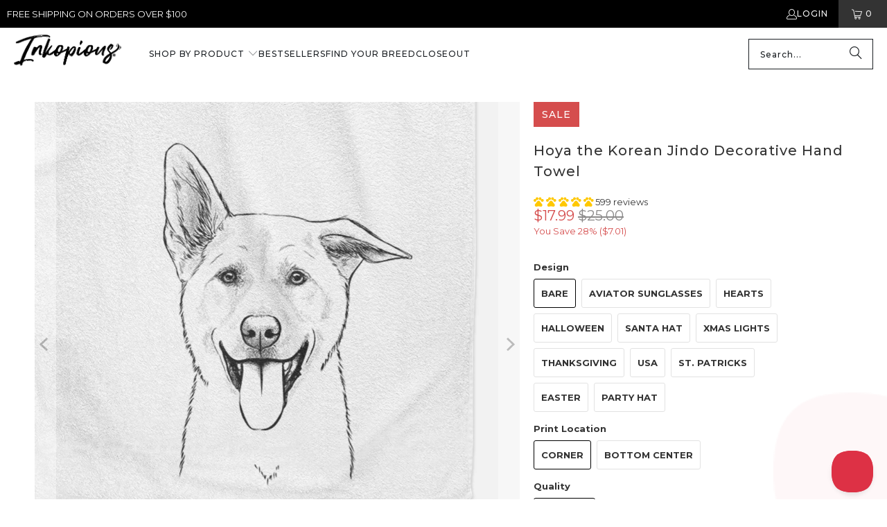

--- FILE ---
content_type: text/html; charset=utf-8
request_url: https://inkopious.com/products/hoyajindo-korean-jindo-hand-dish-towel
body_size: 78260
content:
<!DOCTYPE html>
<html class="no-js no-touch" lang="en">
  <head>
	<script src="//inkopious.com/cdn/shop/files/pandectes-rules.js?v=6323620014331731032"></script>
	
	
	
    <link rel='preconnect dns-prefetch' href='https://api.config-security.com/' crossorigin />
<link rel='preconnect dns-prefetch' href='https://conf.config-security.com/' crossorigin />
<link rel='preconnect dns-prefetch' href='https://whale.camera/' crossorigin />
    <script>
/* >> TriplePixel :: start */
window.TriplePixelData = { TripleName: "inkopious.myshopify.com", ver: "2.11", plat: "SHOPIFY", isHeadless: false };
(function(W, H, A, L, E, _, B, N) {
  function O(U, T, P, H, R) {
    void 0 === R && (R = !1),
    H = new XMLHttpRequest,
    P ? (H.open("POST", U, !0), H.setRequestHeader("Content-Type", "application/json")) : H.open("GET", U, !0),
    H.send(JSON.stringify(P || {})),
    H.onreadystatechange = function() {
      4 === H.readyState && 200 === H.status ?
        (R = H.responseText, U.includes(".txt") ? eval(R) : P || (N[B] = R)) :
        (299 < H.status || H.status < 200) && T && !R && (R = !0, O(U, T - 1, P));
    };
  }
  if (N = window, !N[H + "sn"]) {
    N[H + "sn"] = 1,
    L = function() {
      return Date.now().toString(36) + "_" + Math.random().toString(36);
    };
    try {
      A.setItem(H, 1 + (0 | A.getItem(H) || 0)),
      (E = JSON.parse(A.getItem(H + "U") || "[]")).push({
        u: location.href,
        r: document.referrer,
        t: Date.now(),
        id: L()
      }),
      A.setItem(H + "U", JSON.stringify(E));
    } catch (e) {}
    var i, m, p;
    A.getItem('"!nC`') || (_ = A, A = N, A[H] || (E = A[H] = function(t, e, a) {
      return void 0 === a && (a = []),
      "State" == t ? E.s : (W = L(), (E._q = E._q || []).push([W, t, e].concat(a)), W);
    }, E.s = "Installed", E._q = [], E.ch = W, B = "configSecurityConfModel", N[B] = 1, O("https://conf.config-security.com/model", 5), i = L(), m = A[atob("c2NyZWVu")], _.setItem("di_pmt_wt", i), p = {
      id: i,
      action: "profile",
      avatar: _.getItem("auth-security_rand_salt_"),
      time: m[atob("d2lkdGg=")] + ":" + m[atob("aGVpZ2h0")],
      host: A.TriplePixelData.TripleName,
      plat: A.TriplePixelData.plat,
      url: window.location.href,
      ref: document.referrer,
      ver: A.TriplePixelData.ver
    }, O("https://api.config-security.com/event", 5, p), O("https://whale.camera/live/dot.txt", 5)));
  }
})("", "TriplePixel", localStorage);
/* << TriplePixel :: end */
</script>

<script>
    
    
    
    
    var gsf_conversion_data = {page_type : 'product', event : 'view_item', data : {product_data : [{variant_id : 39607744299085, product_id : 6626687287373, name : "Hoya the Korean Jindo Decorative Hand Towel", price : "17.99", currency : "USD", sku : "LRTWL-BAREHoyaJindo-PremiumHandTowel-white-null", brand : "Inkopious", variant : "Bare / Corner / Premium", category : "Hand Towels", quantity : "0" }], total_price : "17.99", shop_currency : "USD"}};
    
</script>
    <script type="text/javascript">
(function(c,l,a,r,i,t,y){
    c[a]=c[a]||function(){(c[a].q=c[a].q||[]).push(arguments)};
    t=l.createElement(r);t.async=1;t.src="https://www.clarity.ms/tag/"+i;
    y=l.getElementsByTagName(r)[0];y.parentNode.insertBefore(t,y);
})(window, document, "clarity", "script", "anmondefh9");
</script>
<script type="text/javascript">
!function(e,t,n){
  function a(){
    var e=t.getElementsByTagName("script")[0],
        n=t.createElement("script");
    n.type="text/javascript",
    n.async=!0,
    n.src="https://beacon-v2.helpscout.net",
    e.parentNode.insertBefore(n,e)
  }
  if(e.Beacon=n=function(t,n,a){
    e.Beacon.readyQueue.push({method:t,options:n,data:a})
  },n.readyQueue=[],"complete"===t.readyState)return a();
  e.attachEvent?e.attachEvent("onload",a):e.addEventListener("load",a,!1)
}(window,document,window.Beacon||function(){});
</script>
<script type="text/javascript">
window.Beacon('init', '05a24f2c-4fe6-4ca4-9210-92dac8177c98');
</script>
<script>
window.addEventListener('load', function() {
  var _learnq = window._learnq || [];

  // Function to handle added to cart event
  function addedToCart() {
    fetch(`${window.location.origin}/cart.js`)
      .then(res => res.clone().json().then(data => {
        var cart = {
          total_price: data.total_price / 100, // Total price in dollars
          $value: data.total_price / 100,
          total_discount: data.total_discount,
          original_total_price: data.original_total_price / 100,
          items: data.items // Cart items details
        };
        // Pass the cart data to _learnq if available
        if (typeof item !== 'undefined') {
          cart = Object.assign(cart, item);
        }
        if (klAjax) {
          _learnq.push(['track', 'Added to Cart', cart]);
          klAjax = false;
        }
      }));
  }

  // Override fetch to track /cart/add.js calls
  (function (ns, fetch) {
    ns.fetch = function() {
      const response = fetch.apply(this, arguments);
      response.then(res => {
        if (`${window.location.origin}/cart/add.js`.includes(res.url)) {
          addedToCart();
        }
      });
      return response;
    };
  }(window, window.fetch));

  var klAjax = true;

  // Add event listeners for cart add buttons
  var atcButtons = document.querySelectorAll("form[action*='/cart/add'] button[type='submit']");
  for (var i = 0; i < atcButtons.length; i++) {
    atcButtons[i].addEventListener("click", function() {
      if (klAjax) {
        _learnq.push(['track', 'Added to Cart', item]);
        klAjax = false;
      }
    });
  }
});
</script>

    <meta charset="utf-8">
    <meta http-equiv="cleartype" content="on">
    <meta name="robots" content="index,follow">

    <!-- Mobile Specific Metas -->
    <meta name="HandheldFriendly" content="True">
    <meta name="MobileOptimized" content="320">
    <meta name="viewport" content="width=device-width,initial-scale=1">
    <meta name="theme-color" content="#ffffff">

    
    <title>
      Hoya the Korean Jindo Decorative Hand Towel - Inkopious
    </title>

    
      <meta name="description" content="Is it a Hand Towel, Dish Towel or Display Towel? ? No matter what you call these little helpers, we know they help to spruce up any kitchen. With holiday styles for Valentine&#39;s Day, Halloween and Christmas, be sure to grab the entire set so that your kitchen guests will feel at home in your home. This Premium towel is "/>
    

    <link rel="preconnect" href="https://fonts.shopifycdn.com" />
    <link rel="preconnect" href="https://cdn.shopify.com" />
    <link rel="preconnect" href="https://cdn.shopifycloud.com" />

    <link rel="dns-prefetch" href="https://v.shopify.com" />
    <link rel="dns-prefetch" href="https://www.youtube.com" />
    <link rel="dns-prefetch" href="https://vimeo.com" />

    <link href="//inkopious.com/cdn/shop/t/67/assets/jquery.min.js?v=147293088974801289311735410390" as="script" rel="preload">

    <!-- Stylesheet for Fancybox library -->
    <link rel="stylesheet" href="//inkopious.com/cdn/shop/t/67/assets/fancybox.css?v=19278034316635137701735410390" type="text/css" media="all" defer>

    <!-- Stylesheets for Turbo -->
    <link href="//inkopious.com/cdn/shop/t/67/assets/styles.css?v=171967670581497041551762664082" rel="stylesheet" type="text/css" media="all" />

    <!-- Icons -->
    
      <link rel="shortcut icon" type="image/x-icon" href="//inkopious.com/cdn/shop/files/Inkopious-Paw-fav-icon32_180x180.png?v=1739457381">
      <link rel="apple-touch-icon" href="//inkopious.com/cdn/shop/files/Inkopious-Paw-fav-icon32_180x180.png?v=1739457381"/>
      <link rel="apple-touch-icon" sizes="57x57" href="//inkopious.com/cdn/shop/files/Inkopious-Paw-fav-icon32_57x57.png?v=1739457381"/>
      <link rel="apple-touch-icon" sizes="60x60" href="//inkopious.com/cdn/shop/files/Inkopious-Paw-fav-icon32_60x60.png?v=1739457381"/>
      <link rel="apple-touch-icon" sizes="72x72" href="//inkopious.com/cdn/shop/files/Inkopious-Paw-fav-icon32_72x72.png?v=1739457381"/>
      <link rel="apple-touch-icon" sizes="76x76" href="//inkopious.com/cdn/shop/files/Inkopious-Paw-fav-icon32_76x76.png?v=1739457381"/>
      <link rel="apple-touch-icon" sizes="114x114" href="//inkopious.com/cdn/shop/files/Inkopious-Paw-fav-icon32_114x114.png?v=1739457381"/>
      <link rel="apple-touch-icon" sizes="180x180" href="//inkopious.com/cdn/shop/files/Inkopious-Paw-fav-icon32_180x180.png?v=1739457381"/>
      <link rel="apple-touch-icon" sizes="228x228" href="//inkopious.com/cdn/shop/files/Inkopious-Paw-fav-icon32_228x228.png?v=1739457381"/>
    
    <link rel="canonical" href="https://inkopious.com/products/hoyajindo-korean-jindo-hand-dish-towel"/>

    

    

    
      <script src="//inkopious.com/cdn/shop/t/67/assets/currencies.js?v=1648699478663843391735410390" defer></script>
    

    
    <script>
      window.PXUTheme = window.PXUTheme || {};
      window.PXUTheme.version = '9.5.0';
      window.PXUTheme.name = 'Turbo';
    </script>
    


    
<template id="price-ui"><span class="price " data-price></span><span class="compare-at-price" data-compare-at-price></span><span class="unit-pricing" data-unit-pricing></span></template>
    <template id="price-ui-badge"><div class="price-ui-badge__sticker price-ui-badge__sticker--">
    <span class="price-ui-badge__sticker-text" data-badge></span>
  </div></template>
    
    <template id="price-ui__price"><span class="money" data-price></span></template>
    <template id="price-ui__price-range"><span class="price-min" data-price-min><span class="money" data-price></span></span> - <span class="price-max" data-price-max><span class="money" data-price></span></span></template>
    <template id="price-ui__unit-pricing"><span class="unit-quantity" data-unit-quantity></span> | <span class="unit-price" data-unit-price><span class="money" data-price></span></span> / <span class="unit-measurement" data-unit-measurement></span></template>
    <template id="price-ui-badge__percent-savings-range">Save up to <span data-price-percent></span>%</template>
    <template id="price-ui-badge__percent-savings">Save <span data-price-percent></span>%</template>
    <template id="price-ui-badge__price-savings-range">Save up to <span class="money" data-price></span></template>
    <template id="price-ui-badge__price-savings">Save <span class="money" data-price></span></template>
    <template id="price-ui-badge__on-sale">Sale</template>
    <template id="price-ui-badge__sold-out">Sold out</template>
    <template id="price-ui-badge__in-stock">In stock</template>
    


    <script>
      
window.PXUTheme = window.PXUTheme || {};


window.PXUTheme.theme_settings = {};
window.PXUTheme.currency = {};
window.PXUTheme.routes = window.PXUTheme.routes || {};


window.PXUTheme.theme_settings.display_tos_checkbox = false;
window.PXUTheme.theme_settings.go_to_checkout = true;
window.PXUTheme.theme_settings.cart_action = "ajax";
window.PXUTheme.theme_settings.cart_shipping_calculator = false;


window.PXUTheme.theme_settings.collection_swatches = false;
window.PXUTheme.theme_settings.collection_secondary_image = true;


window.PXUTheme.currency.show_multiple_currencies = false;
window.PXUTheme.currency.shop_currency = "USD";
window.PXUTheme.currency.default_currency = "USD";
window.PXUTheme.currency.display_format = "money_format";
window.PXUTheme.currency.money_format = "${{amount}}";
window.PXUTheme.currency.money_format_no_currency = "${{amount}}";
window.PXUTheme.currency.money_format_currency = "${{amount}} USD";
window.PXUTheme.currency.native_multi_currency = true;
window.PXUTheme.currency.iso_code = "USD";
window.PXUTheme.currency.symbol = "$";


window.PXUTheme.theme_settings.display_inventory_left = false;
window.PXUTheme.theme_settings.inventory_threshold = 10;
window.PXUTheme.theme_settings.limit_quantity = true;


window.PXUTheme.theme_settings.menu_position = null;


window.PXUTheme.theme_settings.newsletter_popup = false;
window.PXUTheme.theme_settings.newsletter_popup_days = "14";
window.PXUTheme.theme_settings.newsletter_popup_mobile = false;
window.PXUTheme.theme_settings.newsletter_popup_seconds = 0;


window.PXUTheme.theme_settings.pagination_type = "load_more";


window.PXUTheme.theme_settings.enable_shopify_collection_badges = false;
window.PXUTheme.theme_settings.quick_shop_thumbnail_position = null;
window.PXUTheme.theme_settings.product_form_style = "radio";
window.PXUTheme.theme_settings.sale_banner_enabled = true;
window.PXUTheme.theme_settings.display_savings = false;
window.PXUTheme.theme_settings.display_sold_out_price = false;
window.PXUTheme.theme_settings.free_text = "Free";
window.PXUTheme.theme_settings.video_looping = null;
window.PXUTheme.theme_settings.quick_shop_style = "popup";
window.PXUTheme.theme_settings.hover_enabled = false;


window.PXUTheme.routes.cart_url = "/cart";
window.PXUTheme.routes.cart_update_url = "/cart/update";
window.PXUTheme.routes.root_url = "/";
window.PXUTheme.routes.search_url = "/search";
window.PXUTheme.routes.all_products_collection_url = "/collections/all";
window.PXUTheme.routes.product_recommendations_url = "/recommendations/products";
window.PXUTheme.routes.predictive_search_url = "/search/suggest";


window.PXUTheme.theme_settings.image_loading_style = "blur-up";


window.PXUTheme.theme_settings.enable_autocomplete = true;


window.PXUTheme.theme_settings.page_dots_enabled = false;
window.PXUTheme.theme_settings.slideshow_arrow_size = "light";


window.PXUTheme.theme_settings.quick_shop_enabled = false;


window.PXUTheme.theme_settings.enable_back_to_top_button = true;


window.PXUTheme.translation = {};


window.PXUTheme.translation.agree_to_terms_warning = "You must agree with the terms and conditions to checkout.";
window.PXUTheme.translation.one_item_left = "item left";
window.PXUTheme.translation.items_left_text = "items left";
window.PXUTheme.translation.cart_savings_text = "Total Savings";
window.PXUTheme.translation.cart_discount_text = "Discount";
window.PXUTheme.translation.cart_subtotal_text = "Subtotal";
window.PXUTheme.translation.cart_remove_text = "Remove";
window.PXUTheme.translation.cart_free_text = "Free";


window.PXUTheme.translation.newsletter_success_text = "Thank you for joining our mailing list!";


window.PXUTheme.translation.notify_email = "Enter your email address...";
window.PXUTheme.translation.notify_email_value = "Translation missing: en.contact.fields.email";
window.PXUTheme.translation.notify_email_send = "Send";
window.PXUTheme.translation.notify_message_first = "Please notify me when ";
window.PXUTheme.translation.notify_message_last = " becomes available - ";
window.PXUTheme.translation.notify_success_text = "Thanks! We will notify you when this product becomes available!";


window.PXUTheme.translation.add_to_cart = "Add to Cart";
window.PXUTheme.translation.coming_soon_text = "Coming Soon";
window.PXUTheme.translation.sold_out_text = "Sold Out";
window.PXUTheme.translation.sale_text = "Sale";
window.PXUTheme.translation.savings_text = "You Save";
window.PXUTheme.translation.percent_off_text = "% off";
window.PXUTheme.translation.from_text = "from";
window.PXUTheme.translation.new_text = "New";
window.PXUTheme.translation.pre_order_text = "Pre-Order";
window.PXUTheme.translation.unavailable_text = "Unavailable";


window.PXUTheme.translation.all_results = "View all results";
window.PXUTheme.translation.no_results = "Sorry, no results!";


window.PXUTheme.media_queries = {};
window.PXUTheme.media_queries.small = window.matchMedia( "(max-width: 480px)" );
window.PXUTheme.media_queries.medium = window.matchMedia( "(max-width: 798px)" );
window.PXUTheme.media_queries.large = window.matchMedia( "(min-width: 799px)" );
window.PXUTheme.media_queries.larger = window.matchMedia( "(min-width: 960px)" );
window.PXUTheme.media_queries.xlarge = window.matchMedia( "(min-width: 1200px)" );
window.PXUTheme.media_queries.ie10 = window.matchMedia( "all and (-ms-high-contrast: none), (-ms-high-contrast: active)" );
window.PXUTheme.media_queries.tablet = window.matchMedia( "only screen and (min-width: 799px) and (max-width: 1024px)" );
window.PXUTheme.media_queries.mobile_and_tablet = window.matchMedia( "(max-width: 1024px)" );

    </script>

    

    
      <script src="//inkopious.com/cdn/shop/t/67/assets/instantclick.min.js?v=20092422000980684151735410390" data-no-instant defer></script>

      <script data-no-instant>
        window.addEventListener('DOMContentLoaded', function() {

          function inIframe() {
            try {
              return window.self !== window.top;
            } catch (e) {
              return true;
            }
          }

          if (!inIframe()){
            InstantClick.on('change', function() {

              $('head script[src*="shopify"]').each(function() {
                var script = document.createElement('script');
                script.type = 'text/javascript';
                script.src = $(this).attr('src');

                $('body').append(script);
              });

              $('body').removeClass('fancybox-active');
              $.fancybox.destroy();

              InstantClick.init();

            });
          }
        });
      </script>
    

    <script>
      
    </script>

    <!-- pxu-sections-js start DO NOT EDIT --><script src="//inkopious.com/cdn/shop/t/67/assets/pxu-sections.js?v=153371558705645473471735506321" defer></script><!-- DO NOT EDIT pxu-sections-js end-->
<script>window.performance && window.performance.mark && window.performance.mark('shopify.content_for_header.start');</script><meta name="google-site-verification" content="I258rxnt5QxtbZYtLZGFvIlVV9nsBgDL3ysxdt5DkWw">
<meta id="shopify-digital-wallet" name="shopify-digital-wallet" content="/1551171636/digital_wallets/dialog">
<meta name="shopify-checkout-api-token" content="8fe48cb64e964228ad08dbbb152a6829">
<meta id="in-context-paypal-metadata" data-shop-id="1551171636" data-venmo-supported="false" data-environment="production" data-locale="en_US" data-paypal-v4="true" data-currency="USD">
<link rel="alternate" type="application/json+oembed" href="https://inkopious.com/products/hoyajindo-korean-jindo-hand-dish-towel.oembed">
<script async="async" src="/checkouts/internal/preloads.js?locale=en-US"></script>
<link rel="preconnect" href="https://shop.app" crossorigin="anonymous">
<script async="async" src="https://shop.app/checkouts/internal/preloads.js?locale=en-US&shop_id=1551171636" crossorigin="anonymous"></script>
<script id="apple-pay-shop-capabilities" type="application/json">{"shopId":1551171636,"countryCode":"US","currencyCode":"USD","merchantCapabilities":["supports3DS"],"merchantId":"gid:\/\/shopify\/Shop\/1551171636","merchantName":"Inkopious","requiredBillingContactFields":["postalAddress","email"],"requiredShippingContactFields":["postalAddress","email"],"shippingType":"shipping","supportedNetworks":["visa","masterCard","amex","discover","elo","jcb"],"total":{"type":"pending","label":"Inkopious","amount":"1.00"},"shopifyPaymentsEnabled":true,"supportsSubscriptions":true}</script>
<script id="shopify-features" type="application/json">{"accessToken":"8fe48cb64e964228ad08dbbb152a6829","betas":["rich-media-storefront-analytics"],"domain":"inkopious.com","predictiveSearch":true,"shopId":1551171636,"locale":"en"}</script>
<script>var Shopify = Shopify || {};
Shopify.shop = "inkopious.myshopify.com";
Shopify.locale = "en";
Shopify.currency = {"active":"USD","rate":"1.0"};
Shopify.country = "US";
Shopify.theme = {"name":"Inkopious - OOTSB Fresh - 2024-12-28","id":132258496589,"schema_name":"Turbo","schema_version":"9.5.0","theme_store_id":null,"role":"main"};
Shopify.theme.handle = "null";
Shopify.theme.style = {"id":null,"handle":null};
Shopify.cdnHost = "inkopious.com/cdn";
Shopify.routes = Shopify.routes || {};
Shopify.routes.root = "/";</script>
<script type="module">!function(o){(o.Shopify=o.Shopify||{}).modules=!0}(window);</script>
<script>!function(o){function n(){var o=[];function n(){o.push(Array.prototype.slice.apply(arguments))}return n.q=o,n}var t=o.Shopify=o.Shopify||{};t.loadFeatures=n(),t.autoloadFeatures=n()}(window);</script>
<script>
  window.ShopifyPay = window.ShopifyPay || {};
  window.ShopifyPay.apiHost = "shop.app\/pay";
  window.ShopifyPay.redirectState = null;
</script>
<script id="shop-js-analytics" type="application/json">{"pageType":"product"}</script>
<script defer="defer" async type="module" src="//inkopious.com/cdn/shopifycloud/shop-js/modules/v2/client.init-shop-cart-sync_IZsNAliE.en.esm.js"></script>
<script defer="defer" async type="module" src="//inkopious.com/cdn/shopifycloud/shop-js/modules/v2/chunk.common_0OUaOowp.esm.js"></script>
<script type="module">
  await import("//inkopious.com/cdn/shopifycloud/shop-js/modules/v2/client.init-shop-cart-sync_IZsNAliE.en.esm.js");
await import("//inkopious.com/cdn/shopifycloud/shop-js/modules/v2/chunk.common_0OUaOowp.esm.js");

  window.Shopify.SignInWithShop?.initShopCartSync?.({"fedCMEnabled":true,"windoidEnabled":true});

</script>
<script defer="defer" async type="module" src="//inkopious.com/cdn/shopifycloud/shop-js/modules/v2/client.payment-terms_CNlwjfZz.en.esm.js"></script>
<script defer="defer" async type="module" src="//inkopious.com/cdn/shopifycloud/shop-js/modules/v2/chunk.common_0OUaOowp.esm.js"></script>
<script defer="defer" async type="module" src="//inkopious.com/cdn/shopifycloud/shop-js/modules/v2/chunk.modal_CGo_dVj3.esm.js"></script>
<script type="module">
  await import("//inkopious.com/cdn/shopifycloud/shop-js/modules/v2/client.payment-terms_CNlwjfZz.en.esm.js");
await import("//inkopious.com/cdn/shopifycloud/shop-js/modules/v2/chunk.common_0OUaOowp.esm.js");
await import("//inkopious.com/cdn/shopifycloud/shop-js/modules/v2/chunk.modal_CGo_dVj3.esm.js");

  
</script>
<script>
  window.Shopify = window.Shopify || {};
  if (!window.Shopify.featureAssets) window.Shopify.featureAssets = {};
  window.Shopify.featureAssets['shop-js'] = {"shop-cart-sync":["modules/v2/client.shop-cart-sync_DLOhI_0X.en.esm.js","modules/v2/chunk.common_0OUaOowp.esm.js"],"init-fed-cm":["modules/v2/client.init-fed-cm_C6YtU0w6.en.esm.js","modules/v2/chunk.common_0OUaOowp.esm.js"],"shop-button":["modules/v2/client.shop-button_BCMx7GTG.en.esm.js","modules/v2/chunk.common_0OUaOowp.esm.js"],"shop-cash-offers":["modules/v2/client.shop-cash-offers_BT26qb5j.en.esm.js","modules/v2/chunk.common_0OUaOowp.esm.js","modules/v2/chunk.modal_CGo_dVj3.esm.js"],"init-windoid":["modules/v2/client.init-windoid_B9PkRMql.en.esm.js","modules/v2/chunk.common_0OUaOowp.esm.js"],"init-shop-email-lookup-coordinator":["modules/v2/client.init-shop-email-lookup-coordinator_DZkqjsbU.en.esm.js","modules/v2/chunk.common_0OUaOowp.esm.js"],"shop-toast-manager":["modules/v2/client.shop-toast-manager_Di2EnuM7.en.esm.js","modules/v2/chunk.common_0OUaOowp.esm.js"],"shop-login-button":["modules/v2/client.shop-login-button_BtqW_SIO.en.esm.js","modules/v2/chunk.common_0OUaOowp.esm.js","modules/v2/chunk.modal_CGo_dVj3.esm.js"],"avatar":["modules/v2/client.avatar_BTnouDA3.en.esm.js"],"pay-button":["modules/v2/client.pay-button_CWa-C9R1.en.esm.js","modules/v2/chunk.common_0OUaOowp.esm.js"],"init-shop-cart-sync":["modules/v2/client.init-shop-cart-sync_IZsNAliE.en.esm.js","modules/v2/chunk.common_0OUaOowp.esm.js"],"init-customer-accounts":["modules/v2/client.init-customer-accounts_DenGwJTU.en.esm.js","modules/v2/client.shop-login-button_BtqW_SIO.en.esm.js","modules/v2/chunk.common_0OUaOowp.esm.js","modules/v2/chunk.modal_CGo_dVj3.esm.js"],"init-shop-for-new-customer-accounts":["modules/v2/client.init-shop-for-new-customer-accounts_JdHXxpS9.en.esm.js","modules/v2/client.shop-login-button_BtqW_SIO.en.esm.js","modules/v2/chunk.common_0OUaOowp.esm.js","modules/v2/chunk.modal_CGo_dVj3.esm.js"],"init-customer-accounts-sign-up":["modules/v2/client.init-customer-accounts-sign-up_D6__K_p8.en.esm.js","modules/v2/client.shop-login-button_BtqW_SIO.en.esm.js","modules/v2/chunk.common_0OUaOowp.esm.js","modules/v2/chunk.modal_CGo_dVj3.esm.js"],"checkout-modal":["modules/v2/client.checkout-modal_C_ZQDY6s.en.esm.js","modules/v2/chunk.common_0OUaOowp.esm.js","modules/v2/chunk.modal_CGo_dVj3.esm.js"],"shop-follow-button":["modules/v2/client.shop-follow-button_XetIsj8l.en.esm.js","modules/v2/chunk.common_0OUaOowp.esm.js","modules/v2/chunk.modal_CGo_dVj3.esm.js"],"lead-capture":["modules/v2/client.lead-capture_DvA72MRN.en.esm.js","modules/v2/chunk.common_0OUaOowp.esm.js","modules/v2/chunk.modal_CGo_dVj3.esm.js"],"shop-login":["modules/v2/client.shop-login_ClXNxyh6.en.esm.js","modules/v2/chunk.common_0OUaOowp.esm.js","modules/v2/chunk.modal_CGo_dVj3.esm.js"],"payment-terms":["modules/v2/client.payment-terms_CNlwjfZz.en.esm.js","modules/v2/chunk.common_0OUaOowp.esm.js","modules/v2/chunk.modal_CGo_dVj3.esm.js"]};
</script>
<script>(function() {
  var isLoaded = false;
  function asyncLoad() {
    if (isLoaded) return;
    isLoaded = true;
    var urls = ["https:\/\/formbuilder.hulkapps.com\/skeletopapp.js?shop=inkopious.myshopify.com","\/\/cdn.shopify.com\/proxy\/dddedca4149609b1392ab87f79d22dcaaafa8e512f773fdcf9cdf18f47ac9d9c\/obscure-escarpment-2240.herokuapp.com\/js\/best_custom_product_options.js?shop=inkopious.myshopify.com\u0026sp-cache-control=cHVibGljLCBtYXgtYWdlPTkwMA","https:\/\/cdn-bundler.nice-team.net\/app\/js\/bundler.js?shop=inkopious.myshopify.com","https:\/\/app.kiwisizing.com\/web\/js\/dist\/kiwiSizing\/plugin\/SizingPlugin.prod.js?v=330\u0026shop=inkopious.myshopify.com","\/\/cdn.shopify.com\/proxy\/6602ee8714218afdefce0d8a7d4a82e85bcb6443da2e13323e9487a1aefa8767\/api.goaffpro.com\/loader.js?shop=inkopious.myshopify.com\u0026sp-cache-control=cHVibGljLCBtYXgtYWdlPTkwMA","\/\/searchanise-ef84.kxcdn.com\/widgets\/shopify\/init.js?a=1k7N1I4S6x\u0026shop=inkopious.myshopify.com","https:\/\/shopify-extension.getredo.com\/main.js?widget_id=143xkmplakwku8t\u0026shop=inkopious.myshopify.com"];
    for (var i = 0; i < urls.length; i++) {
      var s = document.createElement('script');
      s.type = 'text/javascript';
      s.async = true;
      s.src = urls[i];
      var x = document.getElementsByTagName('script')[0];
      x.parentNode.insertBefore(s, x);
    }
  };
  if(window.attachEvent) {
    window.attachEvent('onload', asyncLoad);
  } else {
    window.addEventListener('load', asyncLoad, false);
  }
})();</script>
<script id="__st">var __st={"a":1551171636,"offset":-28800,"reqid":"010e0277-07cc-423d-a287-b37bfc4f6471-1768383558","pageurl":"inkopious.com\/products\/hoyajindo-korean-jindo-hand-dish-towel","u":"d70ba25eae31","p":"product","rtyp":"product","rid":6626687287373};</script>
<script>window.ShopifyPaypalV4VisibilityTracking = true;</script>
<script id="captcha-bootstrap">!function(){'use strict';const t='contact',e='account',n='new_comment',o=[[t,t],['blogs',n],['comments',n],[t,'customer']],c=[[e,'customer_login'],[e,'guest_login'],[e,'recover_customer_password'],[e,'create_customer']],r=t=>t.map((([t,e])=>`form[action*='/${t}']:not([data-nocaptcha='true']) input[name='form_type'][value='${e}']`)).join(','),a=t=>()=>t?[...document.querySelectorAll(t)].map((t=>t.form)):[];function s(){const t=[...o],e=r(t);return a(e)}const i='password',u='form_key',d=['recaptcha-v3-token','g-recaptcha-response','h-captcha-response',i],f=()=>{try{return window.sessionStorage}catch{return}},m='__shopify_v',_=t=>t.elements[u];function p(t,e,n=!1){try{const o=window.sessionStorage,c=JSON.parse(o.getItem(e)),{data:r}=function(t){const{data:e,action:n}=t;return t[m]||n?{data:e,action:n}:{data:t,action:n}}(c);for(const[e,n]of Object.entries(r))t.elements[e]&&(t.elements[e].value=n);n&&o.removeItem(e)}catch(o){console.error('form repopulation failed',{error:o})}}const l='form_type',E='cptcha';function T(t){t.dataset[E]=!0}const w=window,h=w.document,L='Shopify',v='ce_forms',y='captcha';let A=!1;((t,e)=>{const n=(g='f06e6c50-85a8-45c8-87d0-21a2b65856fe',I='https://cdn.shopify.com/shopifycloud/storefront-forms-hcaptcha/ce_storefront_forms_captcha_hcaptcha.v1.5.2.iife.js',D={infoText:'Protected by hCaptcha',privacyText:'Privacy',termsText:'Terms'},(t,e,n)=>{const o=w[L][v],c=o.bindForm;if(c)return c(t,g,e,D).then(n);var r;o.q.push([[t,g,e,D],n]),r=I,A||(h.body.append(Object.assign(h.createElement('script'),{id:'captcha-provider',async:!0,src:r})),A=!0)});var g,I,D;w[L]=w[L]||{},w[L][v]=w[L][v]||{},w[L][v].q=[],w[L][y]=w[L][y]||{},w[L][y].protect=function(t,e){n(t,void 0,e),T(t)},Object.freeze(w[L][y]),function(t,e,n,w,h,L){const[v,y,A,g]=function(t,e,n){const i=e?o:[],u=t?c:[],d=[...i,...u],f=r(d),m=r(i),_=r(d.filter((([t,e])=>n.includes(e))));return[a(f),a(m),a(_),s()]}(w,h,L),I=t=>{const e=t.target;return e instanceof HTMLFormElement?e:e&&e.form},D=t=>v().includes(t);t.addEventListener('submit',(t=>{const e=I(t);if(!e)return;const n=D(e)&&!e.dataset.hcaptchaBound&&!e.dataset.recaptchaBound,o=_(e),c=g().includes(e)&&(!o||!o.value);(n||c)&&t.preventDefault(),c&&!n&&(function(t){try{if(!f())return;!function(t){const e=f();if(!e)return;const n=_(t);if(!n)return;const o=n.value;o&&e.removeItem(o)}(t);const e=Array.from(Array(32),(()=>Math.random().toString(36)[2])).join('');!function(t,e){_(t)||t.append(Object.assign(document.createElement('input'),{type:'hidden',name:u})),t.elements[u].value=e}(t,e),function(t,e){const n=f();if(!n)return;const o=[...t.querySelectorAll(`input[type='${i}']`)].map((({name:t})=>t)),c=[...d,...o],r={};for(const[a,s]of new FormData(t).entries())c.includes(a)||(r[a]=s);n.setItem(e,JSON.stringify({[m]:1,action:t.action,data:r}))}(t,e)}catch(e){console.error('failed to persist form',e)}}(e),e.submit())}));const S=(t,e)=>{t&&!t.dataset[E]&&(n(t,e.some((e=>e===t))),T(t))};for(const o of['focusin','change'])t.addEventListener(o,(t=>{const e=I(t);D(e)&&S(e,y())}));const B=e.get('form_key'),M=e.get(l),P=B&&M;t.addEventListener('DOMContentLoaded',(()=>{const t=y();if(P)for(const e of t)e.elements[l].value===M&&p(e,B);[...new Set([...A(),...v().filter((t=>'true'===t.dataset.shopifyCaptcha))])].forEach((e=>S(e,t)))}))}(h,new URLSearchParams(w.location.search),n,t,e,['guest_login'])})(!0,!0)}();</script>
<script integrity="sha256-4kQ18oKyAcykRKYeNunJcIwy7WH5gtpwJnB7kiuLZ1E=" data-source-attribution="shopify.loadfeatures" defer="defer" src="//inkopious.com/cdn/shopifycloud/storefront/assets/storefront/load_feature-a0a9edcb.js" crossorigin="anonymous"></script>
<script crossorigin="anonymous" defer="defer" src="//inkopious.com/cdn/shopifycloud/storefront/assets/shopify_pay/storefront-65b4c6d7.js?v=20250812"></script>
<script data-source-attribution="shopify.dynamic_checkout.dynamic.init">var Shopify=Shopify||{};Shopify.PaymentButton=Shopify.PaymentButton||{isStorefrontPortableWallets:!0,init:function(){window.Shopify.PaymentButton.init=function(){};var t=document.createElement("script");t.src="https://inkopious.com/cdn/shopifycloud/portable-wallets/latest/portable-wallets.en.js",t.type="module",document.head.appendChild(t)}};
</script>
<script data-source-attribution="shopify.dynamic_checkout.buyer_consent">
  function portableWalletsHideBuyerConsent(e){var t=document.getElementById("shopify-buyer-consent"),n=document.getElementById("shopify-subscription-policy-button");t&&n&&(t.classList.add("hidden"),t.setAttribute("aria-hidden","true"),n.removeEventListener("click",e))}function portableWalletsShowBuyerConsent(e){var t=document.getElementById("shopify-buyer-consent"),n=document.getElementById("shopify-subscription-policy-button");t&&n&&(t.classList.remove("hidden"),t.removeAttribute("aria-hidden"),n.addEventListener("click",e))}window.Shopify?.PaymentButton&&(window.Shopify.PaymentButton.hideBuyerConsent=portableWalletsHideBuyerConsent,window.Shopify.PaymentButton.showBuyerConsent=portableWalletsShowBuyerConsent);
</script>
<script data-source-attribution="shopify.dynamic_checkout.cart.bootstrap">document.addEventListener("DOMContentLoaded",(function(){function t(){return document.querySelector("shopify-accelerated-checkout-cart, shopify-accelerated-checkout")}if(t())Shopify.PaymentButton.init();else{new MutationObserver((function(e,n){t()&&(Shopify.PaymentButton.init(),n.disconnect())})).observe(document.body,{childList:!0,subtree:!0})}}));
</script>
<link id="shopify-accelerated-checkout-styles" rel="stylesheet" media="screen" href="https://inkopious.com/cdn/shopifycloud/portable-wallets/latest/accelerated-checkout-backwards-compat.css" crossorigin="anonymous">
<style id="shopify-accelerated-checkout-cart">
        #shopify-buyer-consent {
  margin-top: 1em;
  display: inline-block;
  width: 100%;
}

#shopify-buyer-consent.hidden {
  display: none;
}

#shopify-subscription-policy-button {
  background: none;
  border: none;
  padding: 0;
  text-decoration: underline;
  font-size: inherit;
  cursor: pointer;
}

#shopify-subscription-policy-button::before {
  box-shadow: none;
}

      </style>

<script>window.performance && window.performance.mark && window.performance.mark('shopify.content_for_header.end');</script>

    

<meta name="author" content="Inkopious">
<meta property="og:url" content="https://inkopious.com/products/hoyajindo-korean-jindo-hand-dish-towel">
<meta property="og:site_name" content="Inkopious">




  <meta property="og:type" content="product">
  <meta property="og:title" content="Hoya the Korean Jindo Decorative Hand Towel">
  
    
      <meta property="og:image" content="https://inkopious.com/cdn/shop/products/BAREHoyaJindo-HandTowel-Main_600x.jpg?v=1762478536">
      <meta property="og:image:secure_url" content="https://inkopious.com/cdn/shop/products/BAREHoyaJindo-HandTowel-Main_600x.jpg?v=1762478536">
      
      <meta property="og:image:width" content="1800">
      <meta property="og:image:height" content="1800">
    
      <meta property="og:image" content="https://inkopious.com/cdn/shop/products/BAREHoyaJindo-HandTowel-Center-3_c1cb85ea-267d-4902-8581-97756e962315_600x.jpg?v=1678738991">
      <meta property="og:image:secure_url" content="https://inkopious.com/cdn/shop/products/BAREHoyaJindo-HandTowel-Center-3_c1cb85ea-267d-4902-8581-97756e962315_600x.jpg?v=1678738991">
      
      <meta property="og:image:width" content="1800">
      <meta property="og:image:height" content="1800">
    
      <meta property="og:image" content="https://inkopious.com/cdn/shop/products/AVIHoyaJindo-HandTowel-2_d6dbeee8-469d-4408-8355-f9755c62be00_600x.jpg?v=1678738991">
      <meta property="og:image:secure_url" content="https://inkopious.com/cdn/shop/products/AVIHoyaJindo-HandTowel-2_d6dbeee8-469d-4408-8355-f9755c62be00_600x.jpg?v=1678738991">
      
      <meta property="og:image:width" content="1800">
      <meta property="og:image:height" content="1800">
    
  
  <meta property="product:price:amount" content="17.99">
  <meta property="product:price:currency" content="USD">



  <meta property="og:description" content="Is it a Hand Towel, Dish Towel or Display Towel? ? No matter what you call these little helpers, we know they help to spruce up any kitchen. With holiday styles for Valentine&#39;s Day, Halloween and Christmas, be sure to grab the entire set so that your kitchen guests will feel at home in your home. This Premium towel is ">




<meta name="twitter:card" content="summary">

  <meta name="twitter:title" content="Hoya the Korean Jindo Decorative Hand Towel">
  <meta name="twitter:description" content=" Is it a Hand Towel, Dish Towel or Display Towel? ? No matter what you call these little helpers, we know they help to spruce up any kitchen. With holiday styles for Valentine&#39;s Day, Halloween and Christmas, be sure to grab the entire set so that your kitchen guests will feel at home in your home. 



This Premium towel is a heavier weight (3.5 lbs per dozen) and features a dobby hem.


DETAILS:
100% Cotton Terry
White Color
Approx 16&quot; x 25&quot;
Printed in the Lower Corner OR Bottom Center of towel
Choose Bottom Center if you fold your towels in thirds
Choose Corner if you prefer to fold your towels in half
Printed on 1 side only. Back side is blank.

CARE DETAILS: 
DO NOT Bleach
Machine Wash Cold with like colors
Tumble Dry Low">
  <meta name="twitter:image" content="https://inkopious.com/cdn/shop/products/BAREHoyaJindo-HandTowel-Main_240x.jpg?v=1762478536">
  <meta name="twitter:image:width" content="240">
  <meta name="twitter:image:height" content="240">
  <meta name="twitter:image:alt" content="Hoya the Korean Jindo Decorative Hand Towel">



    
    
  <!-- pxu-sections-css start DO NOT EDIT --><link href="//inkopious.com/cdn/shop/t/67/assets/pxu-sections.css?v=44568255597275872581735506319" rel="stylesheet" type="text/css" media="all" /><!-- DO NOT EDIT pxu-sections-css end-->
    <meta name="google-adsense-account" content="ca-pub-4810413457969833">

<!-- BEGIN app block: shopify://apps/pandectes-gdpr/blocks/banner/58c0baa2-6cc1-480c-9ea6-38d6d559556a --><script>
  if (new URL(window.location.href).searchParams.get('trace') === '*') {
    console.log('pandectes metafields', {"banner":{"store":{"id":1551171636,"plan":"plus","theme":"Inkopious - OOTSB Fresh - 2024-12-28","primaryLocale":"en","adminMode":false,"headless":false,"storefrontRootDomain":"","checkoutRootDomain":"","storefrontAccessToken":""},"tsPublished":1753980859,"declaration":{"showPurpose":false,"showProvider":false,"declIntroText":"","showDateGenerated":true},"language":{"unpublished":[],"languageMode":"Single","fallbackLanguage":"en","languageDetection":"browser","languagesSupported":[]},"texts":{"managed":{"headerText":{"en":"We respect your privacy"},"consentText":{"en":"This website uses cookies to ensure you get the best experience."},"linkText":{"en":"Learn more"},"imprintText":{"en":"Imprint"},"googleLinkText":{"en":"Google's Privacy Terms"},"allowButtonText":{"en":"Accept"},"denyButtonText":{"en":"Decline"},"dismissButtonText":{"en":"Ok"},"leaveSiteButtonText":{"en":"Leave this site"},"preferencesButtonText":{"en":"Preferences"},"cookiePolicyText":{"en":"Cookie policy"},"preferencesPopupTitleText":{"en":"Manage consent preferences"},"preferencesPopupIntroText":{"en":"When you visit any web site, it may store or retrieve information on your browser, mostly in the form of cookies. This information might be about you, your preferences or your device and is mostly used to make the site work as you expect it to. The information does not usually directly identify you, but it can give you a more personalized web experience."},"preferencesPopupSaveButtonText":{"en":"Save preferences \u0026 exit"},"preferencesPopupCloseButtonText":{"en":"Close"},"preferencesPopupAcceptAllButtonText":{"en":"Accept all"},"preferencesPopupRejectAllButtonText":{"en":"Reject all"},"cookiesDetailsText":{"en":"Cookies details"},"preferencesPopupAlwaysAllowedText":{"en":"Always allowed"},"accessSectionParagraphText":{"en":"You have the right to be able to access your personal data at any time. This includes your account information, your order records as well as any GDPR related requests you have made so far. You have the right to request a full report of your data."},"accessSectionTitleText":{"en":"Data Portability"},"accessSectionAccountInfoActionText":{"en":"Personal data"},"accessSectionDownloadReportActionText":{"en":"Request export"},"accessSectionGDPRRequestsActionText":{"en":"Data subject requests"},"accessSectionOrdersRecordsActionText":{"en":"Orders"},"rectificationSectionParagraphText":{"en":"You have the right to request your data to be updated whenever you think it is appropriate."},"rectificationSectionTitleText":{"en":"Data Rectification"},"rectificationCommentPlaceholder":{"en":"Describe what you want to be updated"},"rectificationCommentValidationError":{"en":"Comment is required"},"rectificationSectionEditAccountActionText":{"en":"Request an update"},"erasureSectionTitleText":{"en":"Right to be Forgotten"},"erasureSectionParagraphText":{"en":"Use this option if you want to remove your personal and other data from our store. Keep in mind that this process will delete your account, so you will no longer be able to access or use it anymore."},"erasureSectionRequestDeletionActionText":{"en":"Request personal data deletion"},"consentDate":{"en":"Consent date"},"consentId":{"en":"Consent ID"},"consentSectionChangeConsentActionText":{"en":"Change consent preference"},"consentSectionConsentedText":{"en":"You consented to the cookies policy of this website on"},"consentSectionNoConsentText":{"en":"You have not consented to the cookies policy of this website."},"consentSectionTitleText":{"en":"Your cookie consent"},"consentStatus":{"en":"Consent preference"},"confirmationFailureMessage":{"en":"Your request was not verified. Please try again and if problem persists, contact store owner for assistance"},"confirmationFailureTitle":{"en":"A problem occurred"},"confirmationSuccessMessage":{"en":"We will soon get back to you as to your request."},"confirmationSuccessTitle":{"en":"Your request is verified"},"guestsSupportEmailFailureMessage":{"en":"Your request was not submitted. Please try again and if problem persists, contact store owner for assistance."},"guestsSupportEmailFailureTitle":{"en":"A problem occurred"},"guestsSupportEmailPlaceholder":{"en":"E-mail address"},"guestsSupportEmailSuccessMessage":{"en":"If you are registered as a customer of this store, you will soon receive an email with instructions on how to proceed."},"guestsSupportEmailSuccessTitle":{"en":"Thank you for your request"},"guestsSupportEmailValidationError":{"en":"Email is not valid"},"guestsSupportInfoText":{"en":"Please login with your customer account to further proceed."},"submitButton":{"en":"Submit"},"submittingButton":{"en":"Submitting..."},"cancelButton":{"en":"Cancel"},"declIntroText":{"en":"We use cookies to optimize website functionality, analyze the performance, and provide personalized experience to you. Some cookies are essential to make the website operate and function correctly. Those cookies cannot be disabled. In this window you can manage your preference of cookies."},"declName":{"en":"Name"},"declPurpose":{"en":"Purpose"},"declType":{"en":"Type"},"declRetention":{"en":"Retention"},"declProvider":{"en":"Provider"},"declFirstParty":{"en":"First-party"},"declThirdParty":{"en":"Third-party"},"declSeconds":{"en":"seconds"},"declMinutes":{"en":"minutes"},"declHours":{"en":"hours"},"declDays":{"en":"days"},"declMonths":{"en":"months"},"declYears":{"en":"years"},"declSession":{"en":"Session"},"declDomain":{"en":"Domain"},"declPath":{"en":"Path"}},"categories":{"strictlyNecessaryCookiesTitleText":{"en":"Strictly necessary cookies"},"strictlyNecessaryCookiesDescriptionText":{"en":"These cookies are essential in order to enable you to move around the website and use its features, such as accessing secure areas of the website. Without these cookies services you have asked for, like shopping baskets or e-billing, cannot be provided."},"functionalityCookiesTitleText":{"en":"Functionality cookies"},"functionalityCookiesDescriptionText":{"en":"These cookies allow the website to remember choices you make (such as your user name, language or the region you are in) and provide enhanced, more personal features. For instance, a website may be able to provide you with local weather reports or traffic news by storing in a cookie the region in which you are currently located. These cookies can also be used to remember changes you have made to text size, fonts and other parts of web pages that you can customise. They may also be used to provide services you have asked for such as watching a video or commenting on a blog. The information these cookies collect may be anonymised and they cannot track your browsing activity on other websites."},"performanceCookiesTitleText":{"en":"Performance cookies"},"performanceCookiesDescriptionText":{"en":"These cookies collect information about how visitors use a website, for instance which pages visitors go to most often, and if they get error messages from web pages. These cookies don’t collect information that identifies a visitor. All information these cookies collect is aggregated and therefore anonymous. It is only used to improve how a website works."},"targetingCookiesTitleText":{"en":"Targeting cookies"},"targetingCookiesDescriptionText":{"en":"These cookies are used to deliver adverts more relevant to you and your interests They are also used to limit the number of times you see an advertisement as well as help measure the effectiveness of the advertising campaign. They are usually placed by advertising networks with the website operator’s permission. They remember that you have visited a website and this information is shared with other organisations such as advertisers. Quite often targeting or advertising cookies will be linked to site functionality provided by the other organisation."},"unclassifiedCookiesTitleText":{"en":"Unclassified cookies"},"unclassifiedCookiesDescriptionText":{"en":"Unclassified cookies are cookies that we are in the process of classifying, together with the providers of individual cookies."}},"auto":{}},"library":{"previewMode":false,"fadeInTimeout":0,"defaultBlocked":0,"showLink":true,"showImprintLink":false,"showGoogleLink":false,"enabled":true,"cookie":{"expiryDays":365,"secure":true,"domain":""},"dismissOnScroll":false,"dismissOnWindowClick":false,"dismissOnTimeout":false,"palette":{"popup":{"background":"#FFFFFF","backgroundForCalculations":{"a":1,"b":255,"g":255,"r":255},"text":"#5C5C5C"},"button":{"background":"#5C5C5C","backgroundForCalculations":{"a":1,"b":92,"g":92,"r":92},"text":"#FFFFFF","textForCalculation":{"a":1,"b":255,"g":255,"r":255},"border":"transparent"}},"content":{"href":"https:\/\/inkopious.com\/pages\/privacy-policy","imprintHref":"\/","close":"\u0026#10005;","target":"_blank","logo":""},"window":"\u003cdiv role=\"dialog\" aria-label=\"We respect your privacy\" aria-describedby=\"cookieconsent:desc\" id=\"cookie-consent-dialogBox\" class=\"cc-window-wrapper cc-bottom-wrapper\"\u003e\u003cdiv class=\"pd-cookie-banner-window cc-window {{classes}}\"\u003e\u003c!--googleoff: all--\u003e{{children}}\u003c!--googleon: all--\u003e\u003c\/div\u003e\u003c\/div\u003e","compliance":{"custom":"\u003cdiv class=\"cc-compliance cc-highlight\"\u003e{{preferences}}{{allow}}\u003c\/div\u003e"},"type":"custom","layouts":{"basic":"{{messagelink}}{{compliance}}{{close}}"},"position":"bottom","theme":"edgeless","revokable":false,"animateRevokable":false,"revokableReset":false,"revokableLogoUrl":"https:\/\/inkopious.myshopify.com\/cdn\/shop\/files\/pandectes-reopen-logo.png","revokablePlacement":"bottom-left","revokableMarginHorizontal":15,"revokableMarginVertical":15,"static":false,"autoAttach":true,"hasTransition":true,"blacklistPage":[""],"elements":{"close":"\u003cbutton aria-label=\"Close\" type=\"button\" class=\"cc-close\"\u003e{{close}}\u003c\/button\u003e","dismiss":"\u003cbutton type=\"button\" class=\"cc-btn cc-btn-decision cc-dismiss\"\u003e{{dismiss}}\u003c\/button\u003e","allow":"\u003cbutton type=\"button\" class=\"cc-btn cc-btn-decision cc-allow\"\u003e{{allow}}\u003c\/button\u003e","deny":"\u003cbutton type=\"button\" class=\"cc-btn cc-btn-decision cc-deny\"\u003e{{deny}}\u003c\/button\u003e","preferences":"\u003cbutton type=\"button\" class=\"cc-btn cc-settings\" onclick=\"Pandectes.fn.openPreferences()\"\u003e{{preferences}}\u003c\/button\u003e"}},"geolocation":{"brOnly":false,"caOnly":true,"euOnly":true,"jpOnly":false,"thOnly":false,"canadaOnly":false,"globalVisibility":false},"dsr":{"guestsSupport":false,"accessSectionDownloadReportAuto":false},"banner":{"resetTs":1594845789,"extraCss":"        .cc-banner-logo {max-width: 24em!important;}    @media(min-width: 768px) {.cc-window.cc-floating{max-width: 24em!important;width: 24em!important;}}    .cc-message, .pd-cookie-banner-window .cc-header, .cc-logo {text-align: left}    .cc-window-wrapper{z-index: 16777100;}    .cc-window{z-index: 16777100;font-family: inherit;}    .pd-cookie-banner-window .cc-header{font-family: inherit;}    .pd-cp-ui{font-family: inherit; background-color: #FFFFFF;color:#5C5C5C;}    button.pd-cp-btn, a.pd-cp-btn{background-color:#5C5C5C;color:#FFFFFF!important;}    input + .pd-cp-preferences-slider{background-color: rgba(92, 92, 92, 0.3)}    .pd-cp-scrolling-section::-webkit-scrollbar{background-color: rgba(92, 92, 92, 0.3)}    input:checked + .pd-cp-preferences-slider{background-color: rgba(92, 92, 92, 1)}    .pd-cp-scrolling-section::-webkit-scrollbar-thumb {background-color: rgba(92, 92, 92, 1)}    .pd-cp-ui-close{color:#5C5C5C;}    .pd-cp-preferences-slider:before{background-color: #FFFFFF}    .pd-cp-title:before {border-color: #5C5C5C!important}    .pd-cp-preferences-slider{background-color:#5C5C5C}    .pd-cp-toggle{color:#5C5C5C!important}    @media(max-width:699px) {.pd-cp-ui-close-top svg {fill: #5C5C5C}}    .pd-cp-toggle:hover,.pd-cp-toggle:visited,.pd-cp-toggle:active{color:#5C5C5C!important}    .pd-cookie-banner-window {}  .cc-banner .cc-banner-logo {display:none;}","customJavascript":{},"showPoweredBy":false,"logoHeight":40,"revokableTrigger":false,"hybridStrict":false,"cookiesBlockedByDefault":"0","isActive":true,"implicitSavePreferences":true,"cookieIcon":true,"blockBots":false,"showCookiesDetails":false,"hasTransition":true,"blockingPage":false,"showOnlyLandingPage":false,"leaveSiteUrl":"https:\/\/www.google.com","linkRespectStoreLang":false},"cookies":{"0":[],"1":[],"2":[],"4":[],"8":[]},"blocker":{"isActive":false,"googleConsentMode":{"id":"","analyticsId":"","isActive":false,"adStorageCategory":4,"analyticsStorageCategory":2,"personalizationStorageCategory":1,"functionalityStorageCategory":1,"customEvent":true,"securityStorageCategory":0,"redactData":true,"urlPassthrough":false},"facebookPixel":{"id":"","isActive":false,"ldu":false},"microsoft":{},"rakuten":{"isActive":false,"cmp":false,"ccpa":false},"gpcIsActive":false,"clarity":{},"defaultBlocked":0,"patterns":{"whiteList":[],"blackList":{"1":[],"2":[],"4":[],"8":[]},"iframesWhiteList":[],"iframesBlackList":{"1":[],"2":[],"4":[],"8":[]},"beaconsWhiteList":[],"beaconsBlackList":{"1":[],"2":[],"4":[],"8":[]}}}},"hasRules":true,"rules":{"store":{"id":1551171636,"adminMode":false,"headless":false,"storefrontRootDomain":"","checkoutRootDomain":"","storefrontAccessToken":""},"banner":{"revokableTrigger":false,"cookiesBlockedByDefault":"0","hybridStrict":false,"isActive":true},"geolocation":{"brOnly":false,"caOnly":true,"euOnly":true,"jpOnly":false,"thOnly":false,"canadaOnly":false,"globalVisibility":false},"blocker":{"isActive":false,"googleConsentMode":{"isActive":false,"id":"","analyticsId":"","adStorageCategory":4,"analyticsStorageCategory":2,"functionalityStorageCategory":1,"personalizationStorageCategory":1,"securityStorageCategory":0,"customEvent":true,"redactData":true,"urlPassthrough":false},"facebookPixel":{"isActive":false,"id":"","ldu":false},"microsoft":{},"clarity":{},"rakuten":{"isActive":false,"cmp":false,"ccpa":false},"gpcIsActive":false,"defaultBlocked":0,"patterns":{"whiteList":[],"blackList":{"1":[],"2":[],"4":[],"8":[]},"iframesWhiteList":[],"iframesBlackList":{"1":[],"2":[],"4":[],"8":[]},"beaconsWhiteList":[],"beaconsBlackList":{"1":[],"2":[],"4":[],"8":[]}}}},"tcfIsActive":false});
  }
</script>

  
    
      <!-- TCF is active, scripts are loaded above -->
      
        <script>
          if (!window.PandectesRulesSettings) {
            window.PandectesRulesSettings = {"store":{"id":1551171636,"adminMode":false,"headless":false,"storefrontRootDomain":"","checkoutRootDomain":"","storefrontAccessToken":""},"banner":{"revokableTrigger":false,"cookiesBlockedByDefault":"0","hybridStrict":false,"isActive":true},"geolocation":{"brOnly":false,"caOnly":true,"euOnly":true,"jpOnly":false,"thOnly":false,"canadaOnly":false,"globalVisibility":false},"blocker":{"isActive":false,"googleConsentMode":{"isActive":false,"id":"","analyticsId":"","adStorageCategory":4,"analyticsStorageCategory":2,"functionalityStorageCategory":1,"personalizationStorageCategory":1,"securityStorageCategory":0,"customEvent":true,"redactData":true,"urlPassthrough":false},"facebookPixel":{"isActive":false,"id":"","ldu":false},"microsoft":{},"clarity":{},"rakuten":{"isActive":false,"cmp":false,"ccpa":false},"gpcIsActive":false,"defaultBlocked":0,"patterns":{"whiteList":[],"blackList":{"1":[],"2":[],"4":[],"8":[]},"iframesWhiteList":[],"iframesBlackList":{"1":[],"2":[],"4":[],"8":[]},"beaconsWhiteList":[],"beaconsBlackList":{"1":[],"2":[],"4":[],"8":[]}}}};
            const rulesScript = document.createElement('script');
            window.PandectesRulesSettings.auto = true;
            rulesScript.src = "https://cdn.shopify.com/extensions/019bb7c2-446d-7390-b4b9-a64b0a3e4fdf/gdpr-207/assets/pandectes-rules.js";
            const firstChild = document.head.firstChild;
            document.head.insertBefore(rulesScript, firstChild);
          }
        </script>
      
      <script>
        
          window.PandectesSettings = {"store":{"id":1551171636,"plan":"plus","theme":"Inkopious - OOTSB Fresh - 2024-12-28","primaryLocale":"en","adminMode":false,"headless":false,"storefrontRootDomain":"","checkoutRootDomain":"","storefrontAccessToken":""},"tsPublished":1753980859,"declaration":{"showPurpose":false,"showProvider":false,"declIntroText":"","showDateGenerated":true},"language":{"unpublished":[],"languageMode":"Single","fallbackLanguage":"en","languageDetection":"browser","languagesSupported":[]},"texts":{"managed":{"headerText":{"en":"We respect your privacy"},"consentText":{"en":"This website uses cookies to ensure you get the best experience."},"linkText":{"en":"Learn more"},"imprintText":{"en":"Imprint"},"googleLinkText":{"en":"Google's Privacy Terms"},"allowButtonText":{"en":"Accept"},"denyButtonText":{"en":"Decline"},"dismissButtonText":{"en":"Ok"},"leaveSiteButtonText":{"en":"Leave this site"},"preferencesButtonText":{"en":"Preferences"},"cookiePolicyText":{"en":"Cookie policy"},"preferencesPopupTitleText":{"en":"Manage consent preferences"},"preferencesPopupIntroText":{"en":"When you visit any web site, it may store or retrieve information on your browser, mostly in the form of cookies. This information might be about you, your preferences or your device and is mostly used to make the site work as you expect it to. The information does not usually directly identify you, but it can give you a more personalized web experience."},"preferencesPopupSaveButtonText":{"en":"Save preferences & exit"},"preferencesPopupCloseButtonText":{"en":"Close"},"preferencesPopupAcceptAllButtonText":{"en":"Accept all"},"preferencesPopupRejectAllButtonText":{"en":"Reject all"},"cookiesDetailsText":{"en":"Cookies details"},"preferencesPopupAlwaysAllowedText":{"en":"Always allowed"},"accessSectionParagraphText":{"en":"You have the right to be able to access your personal data at any time. This includes your account information, your order records as well as any GDPR related requests you have made so far. You have the right to request a full report of your data."},"accessSectionTitleText":{"en":"Data Portability"},"accessSectionAccountInfoActionText":{"en":"Personal data"},"accessSectionDownloadReportActionText":{"en":"Request export"},"accessSectionGDPRRequestsActionText":{"en":"Data subject requests"},"accessSectionOrdersRecordsActionText":{"en":"Orders"},"rectificationSectionParagraphText":{"en":"You have the right to request your data to be updated whenever you think it is appropriate."},"rectificationSectionTitleText":{"en":"Data Rectification"},"rectificationCommentPlaceholder":{"en":"Describe what you want to be updated"},"rectificationCommentValidationError":{"en":"Comment is required"},"rectificationSectionEditAccountActionText":{"en":"Request an update"},"erasureSectionTitleText":{"en":"Right to be Forgotten"},"erasureSectionParagraphText":{"en":"Use this option if you want to remove your personal and other data from our store. Keep in mind that this process will delete your account, so you will no longer be able to access or use it anymore."},"erasureSectionRequestDeletionActionText":{"en":"Request personal data deletion"},"consentDate":{"en":"Consent date"},"consentId":{"en":"Consent ID"},"consentSectionChangeConsentActionText":{"en":"Change consent preference"},"consentSectionConsentedText":{"en":"You consented to the cookies policy of this website on"},"consentSectionNoConsentText":{"en":"You have not consented to the cookies policy of this website."},"consentSectionTitleText":{"en":"Your cookie consent"},"consentStatus":{"en":"Consent preference"},"confirmationFailureMessage":{"en":"Your request was not verified. Please try again and if problem persists, contact store owner for assistance"},"confirmationFailureTitle":{"en":"A problem occurred"},"confirmationSuccessMessage":{"en":"We will soon get back to you as to your request."},"confirmationSuccessTitle":{"en":"Your request is verified"},"guestsSupportEmailFailureMessage":{"en":"Your request was not submitted. Please try again and if problem persists, contact store owner for assistance."},"guestsSupportEmailFailureTitle":{"en":"A problem occurred"},"guestsSupportEmailPlaceholder":{"en":"E-mail address"},"guestsSupportEmailSuccessMessage":{"en":"If you are registered as a customer of this store, you will soon receive an email with instructions on how to proceed."},"guestsSupportEmailSuccessTitle":{"en":"Thank you for your request"},"guestsSupportEmailValidationError":{"en":"Email is not valid"},"guestsSupportInfoText":{"en":"Please login with your customer account to further proceed."},"submitButton":{"en":"Submit"},"submittingButton":{"en":"Submitting..."},"cancelButton":{"en":"Cancel"},"declIntroText":{"en":"We use cookies to optimize website functionality, analyze the performance, and provide personalized experience to you. Some cookies are essential to make the website operate and function correctly. Those cookies cannot be disabled. In this window you can manage your preference of cookies."},"declName":{"en":"Name"},"declPurpose":{"en":"Purpose"},"declType":{"en":"Type"},"declRetention":{"en":"Retention"},"declProvider":{"en":"Provider"},"declFirstParty":{"en":"First-party"},"declThirdParty":{"en":"Third-party"},"declSeconds":{"en":"seconds"},"declMinutes":{"en":"minutes"},"declHours":{"en":"hours"},"declDays":{"en":"days"},"declMonths":{"en":"months"},"declYears":{"en":"years"},"declSession":{"en":"Session"},"declDomain":{"en":"Domain"},"declPath":{"en":"Path"}},"categories":{"strictlyNecessaryCookiesTitleText":{"en":"Strictly necessary cookies"},"strictlyNecessaryCookiesDescriptionText":{"en":"These cookies are essential in order to enable you to move around the website and use its features, such as accessing secure areas of the website. Without these cookies services you have asked for, like shopping baskets or e-billing, cannot be provided."},"functionalityCookiesTitleText":{"en":"Functionality cookies"},"functionalityCookiesDescriptionText":{"en":"These cookies allow the website to remember choices you make (such as your user name, language or the region you are in) and provide enhanced, more personal features. For instance, a website may be able to provide you with local weather reports or traffic news by storing in a cookie the region in which you are currently located. These cookies can also be used to remember changes you have made to text size, fonts and other parts of web pages that you can customise. They may also be used to provide services you have asked for such as watching a video or commenting on a blog. The information these cookies collect may be anonymised and they cannot track your browsing activity on other websites."},"performanceCookiesTitleText":{"en":"Performance cookies"},"performanceCookiesDescriptionText":{"en":"These cookies collect information about how visitors use a website, for instance which pages visitors go to most often, and if they get error messages from web pages. These cookies don’t collect information that identifies a visitor. All information these cookies collect is aggregated and therefore anonymous. It is only used to improve how a website works."},"targetingCookiesTitleText":{"en":"Targeting cookies"},"targetingCookiesDescriptionText":{"en":"These cookies are used to deliver adverts more relevant to you and your interests They are also used to limit the number of times you see an advertisement as well as help measure the effectiveness of the advertising campaign. They are usually placed by advertising networks with the website operator’s permission. They remember that you have visited a website and this information is shared with other organisations such as advertisers. Quite often targeting or advertising cookies will be linked to site functionality provided by the other organisation."},"unclassifiedCookiesTitleText":{"en":"Unclassified cookies"},"unclassifiedCookiesDescriptionText":{"en":"Unclassified cookies are cookies that we are in the process of classifying, together with the providers of individual cookies."}},"auto":{}},"library":{"previewMode":false,"fadeInTimeout":0,"defaultBlocked":0,"showLink":true,"showImprintLink":false,"showGoogleLink":false,"enabled":true,"cookie":{"expiryDays":365,"secure":true,"domain":""},"dismissOnScroll":false,"dismissOnWindowClick":false,"dismissOnTimeout":false,"palette":{"popup":{"background":"#FFFFFF","backgroundForCalculations":{"a":1,"b":255,"g":255,"r":255},"text":"#5C5C5C"},"button":{"background":"#5C5C5C","backgroundForCalculations":{"a":1,"b":92,"g":92,"r":92},"text":"#FFFFFF","textForCalculation":{"a":1,"b":255,"g":255,"r":255},"border":"transparent"}},"content":{"href":"https://inkopious.com/pages/privacy-policy","imprintHref":"/","close":"&#10005;","target":"_blank","logo":""},"window":"<div role=\"dialog\" aria-label=\"We respect your privacy\" aria-describedby=\"cookieconsent:desc\" id=\"cookie-consent-dialogBox\" class=\"cc-window-wrapper cc-bottom-wrapper\"><div class=\"pd-cookie-banner-window cc-window {{classes}}\"><!--googleoff: all-->{{children}}<!--googleon: all--></div></div>","compliance":{"custom":"<div class=\"cc-compliance cc-highlight\">{{preferences}}{{allow}}</div>"},"type":"custom","layouts":{"basic":"{{messagelink}}{{compliance}}{{close}}"},"position":"bottom","theme":"edgeless","revokable":false,"animateRevokable":false,"revokableReset":false,"revokableLogoUrl":"https://inkopious.myshopify.com/cdn/shop/files/pandectes-reopen-logo.png","revokablePlacement":"bottom-left","revokableMarginHorizontal":15,"revokableMarginVertical":15,"static":false,"autoAttach":true,"hasTransition":true,"blacklistPage":[""],"elements":{"close":"<button aria-label=\"Close\" type=\"button\" class=\"cc-close\">{{close}}</button>","dismiss":"<button type=\"button\" class=\"cc-btn cc-btn-decision cc-dismiss\">{{dismiss}}</button>","allow":"<button type=\"button\" class=\"cc-btn cc-btn-decision cc-allow\">{{allow}}</button>","deny":"<button type=\"button\" class=\"cc-btn cc-btn-decision cc-deny\">{{deny}}</button>","preferences":"<button type=\"button\" class=\"cc-btn cc-settings\" onclick=\"Pandectes.fn.openPreferences()\">{{preferences}}</button>"}},"geolocation":{"brOnly":false,"caOnly":true,"euOnly":true,"jpOnly":false,"thOnly":false,"canadaOnly":false,"globalVisibility":false},"dsr":{"guestsSupport":false,"accessSectionDownloadReportAuto":false},"banner":{"resetTs":1594845789,"extraCss":"        .cc-banner-logo {max-width: 24em!important;}    @media(min-width: 768px) {.cc-window.cc-floating{max-width: 24em!important;width: 24em!important;}}    .cc-message, .pd-cookie-banner-window .cc-header, .cc-logo {text-align: left}    .cc-window-wrapper{z-index: 16777100;}    .cc-window{z-index: 16777100;font-family: inherit;}    .pd-cookie-banner-window .cc-header{font-family: inherit;}    .pd-cp-ui{font-family: inherit; background-color: #FFFFFF;color:#5C5C5C;}    button.pd-cp-btn, a.pd-cp-btn{background-color:#5C5C5C;color:#FFFFFF!important;}    input + .pd-cp-preferences-slider{background-color: rgba(92, 92, 92, 0.3)}    .pd-cp-scrolling-section::-webkit-scrollbar{background-color: rgba(92, 92, 92, 0.3)}    input:checked + .pd-cp-preferences-slider{background-color: rgba(92, 92, 92, 1)}    .pd-cp-scrolling-section::-webkit-scrollbar-thumb {background-color: rgba(92, 92, 92, 1)}    .pd-cp-ui-close{color:#5C5C5C;}    .pd-cp-preferences-slider:before{background-color: #FFFFFF}    .pd-cp-title:before {border-color: #5C5C5C!important}    .pd-cp-preferences-slider{background-color:#5C5C5C}    .pd-cp-toggle{color:#5C5C5C!important}    @media(max-width:699px) {.pd-cp-ui-close-top svg {fill: #5C5C5C}}    .pd-cp-toggle:hover,.pd-cp-toggle:visited,.pd-cp-toggle:active{color:#5C5C5C!important}    .pd-cookie-banner-window {}  .cc-banner .cc-banner-logo {display:none;}","customJavascript":{},"showPoweredBy":false,"logoHeight":40,"revokableTrigger":false,"hybridStrict":false,"cookiesBlockedByDefault":"0","isActive":true,"implicitSavePreferences":true,"cookieIcon":true,"blockBots":false,"showCookiesDetails":false,"hasTransition":true,"blockingPage":false,"showOnlyLandingPage":false,"leaveSiteUrl":"https://www.google.com","linkRespectStoreLang":false},"cookies":{"0":[],"1":[],"2":[],"4":[],"8":[]},"blocker":{"isActive":false,"googleConsentMode":{"id":"","analyticsId":"","isActive":false,"adStorageCategory":4,"analyticsStorageCategory":2,"personalizationStorageCategory":1,"functionalityStorageCategory":1,"customEvent":true,"securityStorageCategory":0,"redactData":true,"urlPassthrough":false},"facebookPixel":{"id":"","isActive":false,"ldu":false},"microsoft":{},"rakuten":{"isActive":false,"cmp":false,"ccpa":false},"gpcIsActive":false,"clarity":{},"defaultBlocked":0,"patterns":{"whiteList":[],"blackList":{"1":[],"2":[],"4":[],"8":[]},"iframesWhiteList":[],"iframesBlackList":{"1":[],"2":[],"4":[],"8":[]},"beaconsWhiteList":[],"beaconsBlackList":{"1":[],"2":[],"4":[],"8":[]}}}};
        
        window.addEventListener('DOMContentLoaded', function(){
          const script = document.createElement('script');
          
            script.src = "https://cdn.shopify.com/extensions/019bb7c2-446d-7390-b4b9-a64b0a3e4fdf/gdpr-207/assets/pandectes-core.js";
          
          script.defer = true;
          document.body.appendChild(script);
        })
      </script>
    
  


<!-- END app block --><!-- BEGIN app block: shopify://apps/judge-me-reviews/blocks/judgeme_core/61ccd3b1-a9f2-4160-9fe9-4fec8413e5d8 --><!-- Start of Judge.me Core -->






<link rel="dns-prefetch" href="https://cdnwidget.judge.me">
<link rel="dns-prefetch" href="https://cdn.judge.me">
<link rel="dns-prefetch" href="https://cdn1.judge.me">
<link rel="dns-prefetch" href="https://api.judge.me">

<script data-cfasync='false' class='jdgm-settings-script'>window.jdgmSettings={"pagination":5,"disable_web_reviews":false,"badge_no_review_text":"No reviews","badge_n_reviews_text":"{{ n }} review/reviews","badge_star_color":"#FFC800","hide_badge_preview_if_no_reviews":true,"badge_hide_text":false,"enforce_center_preview_badge":false,"widget_title":"Customer Reviews","widget_open_form_text":"Write a review","widget_close_form_text":"Cancel review","widget_refresh_page_text":"Refresh page","widget_summary_text":"Based on {{ number_of_reviews }} review/reviews","widget_no_review_text":"Be the first to write a review","widget_name_field_text":"Display name","widget_verified_name_field_text":"Verified Name (public)","widget_name_placeholder_text":"Display name","widget_required_field_error_text":"This field is required.","widget_email_field_text":"Email address","widget_verified_email_field_text":"Verified Email (private, can not be edited)","widget_email_placeholder_text":"Your email address","widget_email_field_error_text":"Please enter a valid email address.","widget_rating_field_text":"Rating","widget_review_title_field_text":"Review Title","widget_review_title_placeholder_text":"Give your review a title","widget_review_body_field_text":"Review content","widget_review_body_placeholder_text":"Start writing here...","widget_pictures_field_text":"Picture/Video (optional)","widget_submit_review_text":"Submit Review","widget_submit_verified_review_text":"Submit Verified Review","widget_submit_success_msg_with_auto_publish":"Thank you! Please refresh the page in a few moments to see your review. You can remove or edit your review by logging into \u003ca href='https://judge.me/login' target='_blank' rel='nofollow noopener'\u003eJudge.me\u003c/a\u003e","widget_submit_success_msg_no_auto_publish":"Thank you! Your review will be published as soon as it is approved by the shop admin. You can remove or edit your review by logging into \u003ca href='https://judge.me/login' target='_blank' rel='nofollow noopener'\u003eJudge.me\u003c/a\u003e","widget_show_default_reviews_out_of_total_text":"Showing {{ n_reviews_shown }} out of {{ n_reviews }} reviews.","widget_show_all_link_text":"Show all","widget_show_less_link_text":"Show less","widget_author_said_text":"{{ reviewer_name }} said:","widget_days_text":"{{ n }} days ago","widget_weeks_text":"{{ n }} week/weeks ago","widget_months_text":"{{ n }} month/months ago","widget_years_text":"{{ n }} year/years ago","widget_yesterday_text":"Yesterday","widget_today_text":"Today","widget_replied_text":"\u003e\u003e {{ shop_name }} replied:","widget_read_more_text":"Read more","widget_reviewer_name_as_initial":"last_initial","widget_rating_filter_color":"#fbcd0a","widget_rating_filter_see_all_text":"See all reviews","widget_sorting_most_recent_text":"Most Recent","widget_sorting_highest_rating_text":"Highest Rating","widget_sorting_lowest_rating_text":"Lowest Rating","widget_sorting_with_pictures_text":"Only Pictures","widget_sorting_most_helpful_text":"Most Helpful","widget_open_question_form_text":"Ask a question","widget_reviews_subtab_text":"Reviews","widget_questions_subtab_text":"Questions","widget_question_label_text":"Question","widget_answer_label_text":"Answer","widget_question_placeholder_text":"Write your question here","widget_submit_question_text":"Submit Question","widget_question_submit_success_text":"Thank you for your question! We will notify you once it gets answered.","widget_star_color":"#FFC800","verified_badge_text":"Verified","verified_badge_bg_color":"","verified_badge_text_color":"","verified_badge_placement":"left-of-reviewer-name","widget_review_max_height":"","widget_hide_border":false,"widget_social_share":false,"widget_thumb":false,"widget_review_location_show":false,"widget_location_format":"","all_reviews_include_out_of_store_products":true,"all_reviews_out_of_store_text":"(out of store)","all_reviews_pagination":100,"all_reviews_product_name_prefix_text":"about","enable_review_pictures":true,"enable_question_anwser":false,"widget_theme":"leex","review_date_format":"mm/dd/yyyy","default_sort_method":"most-recent","widget_product_reviews_subtab_text":"Product Reviews","widget_shop_reviews_subtab_text":"Shop Reviews","widget_other_products_reviews_text":"Reviews for other products","widget_store_reviews_subtab_text":"Store reviews","widget_no_store_reviews_text":"This store hasn't received any reviews yet","widget_web_restriction_product_reviews_text":"This product hasn't received any reviews yet","widget_no_items_text":"No items found","widget_show_more_text":"Show more","widget_write_a_store_review_text":"Write a Store Review","widget_other_languages_heading":"Reviews in Other Languages","widget_translate_review_text":"Translate review to {{ language }}","widget_translating_review_text":"Translating...","widget_show_original_translation_text":"Show original ({{ language }})","widget_translate_review_failed_text":"Review couldn't be translated.","widget_translate_review_retry_text":"Retry","widget_translate_review_try_again_later_text":"Try again later","show_product_url_for_grouped_product":false,"widget_sorting_pictures_first_text":"Pictures First","show_pictures_on_all_rev_page_mobile":false,"show_pictures_on_all_rev_page_desktop":false,"floating_tab_hide_mobile_install_preference":false,"floating_tab_button_name":"★ Reviews","floating_tab_title":"Let customers speak for us","floating_tab_button_color":"","floating_tab_button_background_color":"","floating_tab_url":"","floating_tab_url_enabled":false,"floating_tab_tab_style":"text","all_reviews_text_badge_text":"Customers rate us {{ shop.metafields.judgeme.all_reviews_rating | round: 1 }}/5 based on {{ shop.metafields.judgeme.all_reviews_count }} reviews.","all_reviews_text_badge_text_branded_style":"{{ shop.metafields.judgeme.all_reviews_rating | round: 1 }} out of 5 stars based on {{ shop.metafields.judgeme.all_reviews_count }} reviews","is_all_reviews_text_badge_a_link":false,"show_stars_for_all_reviews_text_badge":false,"all_reviews_text_badge_url":"","all_reviews_text_style":"branded","all_reviews_text_color_style":"judgeme_brand_color","all_reviews_text_color":"#108474","all_reviews_text_show_jm_brand":false,"featured_carousel_show_header":true,"featured_carousel_title":"Let customers speak for us","testimonials_carousel_title":"Customers are saying","videos_carousel_title":"Real customer stories","cards_carousel_title":"Customers are saying","featured_carousel_count_text":"from {{ n }} reviews","featured_carousel_add_link_to_all_reviews_page":false,"featured_carousel_url":"","featured_carousel_show_images":true,"featured_carousel_autoslide_interval":5,"featured_carousel_arrows_on_the_sides":false,"featured_carousel_height":250,"featured_carousel_width":80,"featured_carousel_image_size":0,"featured_carousel_image_height":250,"featured_carousel_arrow_color":"#eeeeee","verified_count_badge_style":"branded","verified_count_badge_orientation":"horizontal","verified_count_badge_color_style":"judgeme_brand_color","verified_count_badge_color":"#108474","is_verified_count_badge_a_link":false,"verified_count_badge_url":"","verified_count_badge_show_jm_brand":true,"widget_rating_preset_default":5,"widget_first_sub_tab":"product-reviews","widget_show_histogram":true,"widget_histogram_use_custom_color":false,"widget_pagination_use_custom_color":false,"widget_star_use_custom_color":false,"widget_verified_badge_use_custom_color":false,"widget_write_review_use_custom_color":false,"picture_reminder_submit_button":"Upload Pictures","enable_review_videos":false,"mute_video_by_default":false,"widget_sorting_videos_first_text":"Videos First","widget_review_pending_text":"Pending","featured_carousel_items_for_large_screen":3,"social_share_options_order":"Facebook,Twitter","remove_microdata_snippet":true,"disable_json_ld":false,"enable_json_ld_products":false,"preview_badge_show_question_text":false,"preview_badge_no_question_text":"No questions","preview_badge_n_question_text":"{{ number_of_questions }} question/questions","qa_badge_show_icon":false,"qa_badge_position":"same-row","remove_judgeme_branding":true,"widget_add_search_bar":false,"widget_search_bar_placeholder":"Search","widget_sorting_verified_only_text":"Verified only","featured_carousel_theme":"default","featured_carousel_show_rating":true,"featured_carousel_show_title":true,"featured_carousel_show_body":true,"featured_carousel_show_date":false,"featured_carousel_show_reviewer":true,"featured_carousel_show_product":false,"featured_carousel_header_background_color":"#108474","featured_carousel_header_text_color":"#ffffff","featured_carousel_name_product_separator":"reviewed","featured_carousel_full_star_background":"#108474","featured_carousel_empty_star_background":"#dadada","featured_carousel_vertical_theme_background":"#f9fafb","featured_carousel_verified_badge_enable":true,"featured_carousel_verified_badge_color":"#108474","featured_carousel_border_style":"round","featured_carousel_review_line_length_limit":3,"featured_carousel_more_reviews_button_text":"Read more reviews","featured_carousel_view_product_button_text":"View product","all_reviews_page_load_reviews_on":"scroll","all_reviews_page_load_more_text":"Load More Reviews","disable_fb_tab_reviews":false,"enable_ajax_cdn_cache":false,"widget_advanced_speed_features":5,"widget_public_name_text":"displayed publicly like","default_reviewer_name":"John Smith","default_reviewer_name_has_non_latin":true,"widget_reviewer_anonymous":"Anonymous","medals_widget_title":"Judge.me Review Medals","medals_widget_background_color":"#f9fafb","medals_widget_position":"footer_all_pages","medals_widget_border_color":"#f9fafb","medals_widget_verified_text_position":"left","medals_widget_use_monochromatic_version":false,"medals_widget_elements_color":"#108474","show_reviewer_avatar":false,"widget_invalid_yt_video_url_error_text":"Not a YouTube video URL","widget_max_length_field_error_text":"Please enter no more than {0} characters.","widget_show_country_flag":false,"widget_show_collected_via_shop_app":true,"widget_verified_by_shop_badge_style":"light","widget_verified_by_shop_text":"Verified by Shop","widget_show_photo_gallery":true,"widget_load_with_code_splitting":true,"widget_ugc_install_preference":false,"widget_ugc_title":"Made by us, Shared by you","widget_ugc_subtitle":"Tag us to see your picture featured in our page","widget_ugc_arrows_color":"#ffffff","widget_ugc_primary_button_text":"Buy Now","widget_ugc_primary_button_background_color":"#108474","widget_ugc_primary_button_text_color":"#ffffff","widget_ugc_primary_button_border_width":"0","widget_ugc_primary_button_border_style":"none","widget_ugc_primary_button_border_color":"#108474","widget_ugc_primary_button_border_radius":"25","widget_ugc_secondary_button_text":"Load More","widget_ugc_secondary_button_background_color":"#ffffff","widget_ugc_secondary_button_text_color":"#108474","widget_ugc_secondary_button_border_width":"2","widget_ugc_secondary_button_border_style":"solid","widget_ugc_secondary_button_border_color":"#108474","widget_ugc_secondary_button_border_radius":"25","widget_ugc_reviews_button_text":"View Reviews","widget_ugc_reviews_button_background_color":"#ffffff","widget_ugc_reviews_button_text_color":"#108474","widget_ugc_reviews_button_border_width":"2","widget_ugc_reviews_button_border_style":"solid","widget_ugc_reviews_button_border_color":"#108474","widget_ugc_reviews_button_border_radius":"25","widget_ugc_reviews_button_link_to":"judgeme-reviews-page","widget_ugc_show_post_date":true,"widget_ugc_max_width":"800","widget_rating_metafield_value_type":true,"widget_primary_color":"#000000","widget_enable_secondary_color":false,"widget_secondary_color":"#edf5f5","widget_summary_average_rating_text":"{{ average_rating }} out of 5","widget_media_grid_title":"Customer photos \u0026 videos","widget_media_grid_see_more_text":"See more","widget_round_style":false,"widget_show_product_medals":true,"widget_verified_by_judgeme_text":"Verified by Judge.me","widget_show_store_medals":true,"widget_verified_by_judgeme_text_in_store_medals":"Verified by Judge.me","widget_media_field_exceed_quantity_message":"Sorry, we can only accept {{ max_media }} for one review.","widget_media_field_exceed_limit_message":"{{ file_name }} is too large, please select a {{ media_type }} less than {{ size_limit }}MB.","widget_review_submitted_text":"Review Submitted!","widget_question_submitted_text":"Question Submitted!","widget_close_form_text_question":"Cancel","widget_write_your_answer_here_text":"Write your answer here","widget_enabled_branded_link":true,"widget_show_collected_by_judgeme":false,"widget_reviewer_name_color":"","widget_write_review_text_color":"","widget_write_review_bg_color":"","widget_collected_by_judgeme_text":"collected by Judge.me","widget_pagination_type":"load_more","widget_load_more_text":"Load More","widget_load_more_color":"#108474","widget_full_review_text":"Full Review","widget_read_more_reviews_text":"Read More Reviews","widget_read_questions_text":"Read Questions","widget_questions_and_answers_text":"Questions \u0026 Answers","widget_verified_by_text":"Verified by","widget_verified_text":"Verified","widget_number_of_reviews_text":"{{ number_of_reviews }} reviews","widget_back_button_text":"Back","widget_next_button_text":"Next","widget_custom_forms_filter_button":"Filters","custom_forms_style":"horizontal","widget_show_review_information":false,"how_reviews_are_collected":"How reviews are collected?","widget_show_review_keywords":false,"widget_gdpr_statement":"How we use your data: We'll only contact you about the review you left, and only if necessary. By submitting your review, you agree to Judge.me's \u003ca href='https://judge.me/terms' target='_blank' rel='nofollow noopener'\u003eterms\u003c/a\u003e, \u003ca href='https://judge.me/privacy' target='_blank' rel='nofollow noopener'\u003eprivacy\u003c/a\u003e and \u003ca href='https://judge.me/content-policy' target='_blank' rel='nofollow noopener'\u003econtent\u003c/a\u003e policies.","widget_multilingual_sorting_enabled":false,"widget_translate_review_content_enabled":false,"widget_translate_review_content_method":"manual","popup_widget_review_selection":"automatically_with_pictures","popup_widget_round_border_style":true,"popup_widget_show_title":true,"popup_widget_show_body":true,"popup_widget_show_reviewer":false,"popup_widget_show_product":true,"popup_widget_show_pictures":true,"popup_widget_use_review_picture":true,"popup_widget_show_on_home_page":true,"popup_widget_show_on_product_page":true,"popup_widget_show_on_collection_page":true,"popup_widget_show_on_cart_page":true,"popup_widget_position":"bottom_left","popup_widget_first_review_delay":5,"popup_widget_duration":5,"popup_widget_interval":5,"popup_widget_review_count":5,"popup_widget_hide_on_mobile":true,"review_snippet_widget_round_border_style":true,"review_snippet_widget_card_color":"#FFFFFF","review_snippet_widget_slider_arrows_background_color":"#FFFFFF","review_snippet_widget_slider_arrows_color":"#000000","review_snippet_widget_star_color":"#108474","show_product_variant":true,"all_reviews_product_variant_label_text":"Variant: ","widget_show_verified_branding":false,"widget_ai_summary_title":"Customers say","widget_ai_summary_disclaimer":"AI-powered review summary based on recent customer reviews","widget_show_ai_summary":false,"widget_show_ai_summary_bg":false,"widget_show_review_title_input":false,"redirect_reviewers_invited_via_email":"external_form","request_store_review_after_product_review":true,"request_review_other_products_in_order":true,"review_form_color_scheme":"default","review_form_corner_style":"square","review_form_star_color":{},"review_form_text_color":"#333333","review_form_background_color":"#ffffff","review_form_field_background_color":"#fafafa","review_form_button_color":{},"review_form_button_text_color":"#ffffff","review_form_modal_overlay_color":"#000000","review_content_screen_title_text":"How would you rate this product?","review_content_introduction_text":"We would love it if you would share a bit about your experience.","store_review_form_title_text":"How would you rate this store?","store_review_form_introduction_text":"We would love it if you would share a bit about your experience.","show_review_guidance_text":true,"one_star_review_guidance_text":"Poor","five_star_review_guidance_text":"Great","customer_information_screen_title_text":"About you","customer_information_introduction_text":"Please tell us more about you.","custom_questions_screen_title_text":"Your experience in more detail","custom_questions_introduction_text":"Here are a few questions to help us understand more about your experience.","review_submitted_screen_title_text":"Thanks for your review!","review_submitted_screen_thank_you_text":"We are processing it and it will appear on the store soon.","review_submitted_screen_email_verification_text":"Please confirm your email by clicking the link we just sent you. This helps us keep reviews authentic.","review_submitted_request_store_review_text":"Would you like to share your experience of shopping with us?","review_submitted_review_other_products_text":"Would you like to review these products?","store_review_screen_title_text":"Would you like to share your experience of shopping with us?","store_review_introduction_text":"We value your feedback and use it to improve. Please share any thoughts or suggestions you have.","reviewer_media_screen_title_picture_text":"Share a picture","reviewer_media_introduction_picture_text":"Upload a photo to support your review.","reviewer_media_screen_title_video_text":"Share a video","reviewer_media_introduction_video_text":"Upload a video to support your review.","reviewer_media_screen_title_picture_or_video_text":"Share a picture or video","reviewer_media_introduction_picture_or_video_text":"Upload a photo or video to support your review.","reviewer_media_youtube_url_text":"Paste your Youtube URL here","advanced_settings_next_step_button_text":"Next","advanced_settings_close_review_button_text":"Close","modal_write_review_flow":true,"write_review_flow_required_text":"Required","write_review_flow_privacy_message_text":"We respect your privacy.","write_review_flow_anonymous_text":"Post review as anonymous","write_review_flow_visibility_text":"This won't be visible to other customers.","write_review_flow_multiple_selection_help_text":"Select as many as you like","write_review_flow_single_selection_help_text":"Select one option","write_review_flow_required_field_error_text":"This field is required","write_review_flow_invalid_email_error_text":"Please enter a valid email address","write_review_flow_max_length_error_text":"Max. {{ max_length }} characters.","write_review_flow_media_upload_text":"\u003cb\u003eClick to upload\u003c/b\u003e or drag and drop","write_review_flow_gdpr_statement":"We'll only contact you about your review if necessary. By submitting your review, you agree to our \u003ca href='https://judge.me/terms' target='_blank' rel='nofollow noopener'\u003eterms and conditions\u003c/a\u003e and \u003ca href='https://judge.me/privacy' target='_blank' rel='nofollow noopener'\u003eprivacy policy\u003c/a\u003e.","rating_only_reviews_enabled":false,"show_negative_reviews_help_screen":false,"new_review_flow_help_screen_rating_threshold":3,"negative_review_resolution_screen_title_text":"Tell us more","negative_review_resolution_text":"Your experience matters to us. If there were issues with your purchase, we're here to help. Feel free to reach out to us, we'd love the opportunity to make things right.","negative_review_resolution_button_text":"Contact us","negative_review_resolution_proceed_with_review_text":"Leave a review","negative_review_resolution_subject":"Issue with purchase from {{ shop_name }}.{{ order_name }}","preview_badge_collection_page_install_status":false,"widget_review_custom_css":".jdgm-rev-widg__summary-stars\n{padding-bottom:10px;}","preview_badge_custom_css":"","preview_badge_stars_count":"5-stars","featured_carousel_custom_css":"","floating_tab_custom_css":"","all_reviews_widget_custom_css":"","medals_widget_custom_css":"","verified_badge_custom_css":"","all_reviews_text_custom_css":"","transparency_badges_collected_via_store_invite":false,"transparency_badges_from_another_provider":false,"transparency_badges_collected_from_store_visitor":false,"transparency_badges_collected_by_verified_review_provider":false,"transparency_badges_earned_reward":false,"transparency_badges_collected_via_store_invite_text":"Review collected via store invitation","transparency_badges_from_another_provider_text":"Review collected from another provider","transparency_badges_collected_from_store_visitor_text":"Review collected from a store visitor","transparency_badges_written_in_google_text":"Review written in Google","transparency_badges_written_in_etsy_text":"Review written in Etsy","transparency_badges_written_in_shop_app_text":"Review written in Shop App","transparency_badges_earned_reward_text":"Review earned a reward for future purchase","product_review_widget_per_page":10,"widget_store_review_label_text":"Review about the store","checkout_comment_extension_title_on_product_page":"Customer Comments","checkout_comment_extension_num_latest_comment_show":5,"checkout_comment_extension_format":"name_and_timestamp","checkout_comment_customer_name":"last_initial","checkout_comment_comment_notification":true,"preview_badge_collection_page_install_preference":false,"preview_badge_home_page_install_preference":false,"preview_badge_product_page_install_preference":false,"review_widget_install_preference":"","review_carousel_install_preference":false,"floating_reviews_tab_install_preference":"none","verified_reviews_count_badge_install_preference":false,"all_reviews_text_install_preference":false,"review_widget_best_location":false,"judgeme_medals_install_preference":false,"review_widget_revamp_enabled":false,"review_widget_qna_enabled":false,"review_widget_header_theme":"minimal","review_widget_widget_title_enabled":true,"review_widget_header_text_size":"medium","review_widget_header_text_weight":"regular","review_widget_average_rating_style":"compact","review_widget_bar_chart_enabled":true,"review_widget_bar_chart_type":"numbers","review_widget_bar_chart_style":"standard","review_widget_expanded_media_gallery_enabled":false,"review_widget_reviews_section_theme":"standard","review_widget_image_style":"thumbnails","review_widget_review_image_ratio":"square","review_widget_stars_size":"medium","review_widget_verified_badge":"standard_text","review_widget_review_title_text_size":"medium","review_widget_review_text_size":"medium","review_widget_review_text_length":"medium","review_widget_number_of_columns_desktop":3,"review_widget_carousel_transition_speed":5,"review_widget_custom_questions_answers_display":"always","review_widget_button_text_color":"#FFFFFF","review_widget_text_color":"#000000","review_widget_lighter_text_color":"#7B7B7B","review_widget_corner_styling":"soft","review_widget_review_word_singular":"review","review_widget_review_word_plural":"reviews","review_widget_voting_label":"Helpful?","review_widget_shop_reply_label":"Reply from {{ shop_name }}:","review_widget_filters_title":"Filters","qna_widget_question_word_singular":"Question","qna_widget_question_word_plural":"Questions","qna_widget_answer_reply_label":"Answer from {{ answerer_name }}:","qna_content_screen_title_text":"Ask a question about this product","qna_widget_question_required_field_error_text":"Please enter your question.","qna_widget_flow_gdpr_statement":"We'll only contact you about your question if necessary. By submitting your question, you agree to our \u003ca href='https://judge.me/terms' target='_blank' rel='nofollow noopener'\u003eterms and conditions\u003c/a\u003e and \u003ca href='https://judge.me/privacy' target='_blank' rel='nofollow noopener'\u003eprivacy policy\u003c/a\u003e.","qna_widget_question_submitted_text":"Thanks for your question!","qna_widget_close_form_text_question":"Close","qna_widget_question_submit_success_text":"We’ll notify you by email when your question is answered.","all_reviews_widget_v2025_enabled":false,"all_reviews_widget_v2025_header_theme":"default","all_reviews_widget_v2025_widget_title_enabled":true,"all_reviews_widget_v2025_header_text_size":"medium","all_reviews_widget_v2025_header_text_weight":"regular","all_reviews_widget_v2025_average_rating_style":"compact","all_reviews_widget_v2025_bar_chart_enabled":true,"all_reviews_widget_v2025_bar_chart_type":"numbers","all_reviews_widget_v2025_bar_chart_style":"standard","all_reviews_widget_v2025_expanded_media_gallery_enabled":false,"all_reviews_widget_v2025_show_store_medals":true,"all_reviews_widget_v2025_show_photo_gallery":true,"all_reviews_widget_v2025_show_review_keywords":false,"all_reviews_widget_v2025_show_ai_summary":false,"all_reviews_widget_v2025_show_ai_summary_bg":false,"all_reviews_widget_v2025_add_search_bar":false,"all_reviews_widget_v2025_default_sort_method":"most-recent","all_reviews_widget_v2025_reviews_per_page":10,"all_reviews_widget_v2025_reviews_section_theme":"default","all_reviews_widget_v2025_image_style":"thumbnails","all_reviews_widget_v2025_review_image_ratio":"square","all_reviews_widget_v2025_stars_size":"medium","all_reviews_widget_v2025_verified_badge":"bold_badge","all_reviews_widget_v2025_review_title_text_size":"medium","all_reviews_widget_v2025_review_text_size":"medium","all_reviews_widget_v2025_review_text_length":"medium","all_reviews_widget_v2025_number_of_columns_desktop":3,"all_reviews_widget_v2025_carousel_transition_speed":5,"all_reviews_widget_v2025_custom_questions_answers_display":"always","all_reviews_widget_v2025_show_product_variant":false,"all_reviews_widget_v2025_show_reviewer_avatar":true,"all_reviews_widget_v2025_reviewer_name_as_initial":"","all_reviews_widget_v2025_review_location_show":false,"all_reviews_widget_v2025_location_format":"","all_reviews_widget_v2025_show_country_flag":false,"all_reviews_widget_v2025_verified_by_shop_badge_style":"light","all_reviews_widget_v2025_social_share":false,"all_reviews_widget_v2025_social_share_options_order":"Facebook,Twitter,LinkedIn,Pinterest","all_reviews_widget_v2025_pagination_type":"standard","all_reviews_widget_v2025_button_text_color":"#FFFFFF","all_reviews_widget_v2025_text_color":"#000000","all_reviews_widget_v2025_lighter_text_color":"#7B7B7B","all_reviews_widget_v2025_corner_styling":"soft","all_reviews_widget_v2025_title":"Customer reviews","all_reviews_widget_v2025_ai_summary_title":"Customers say about this store","all_reviews_widget_v2025_no_review_text":"Be the first to write a review","platform":"shopify","branding_url":"https://app.judge.me/reviews","branding_text":"Powered by Judge.me","locale":"en","reply_name":"Inkopious","widget_version":"3.0","footer":true,"autopublish":true,"review_dates":true,"enable_custom_form":false,"shop_locale":"en","enable_multi_locales_translations":true,"show_review_title_input":false,"review_verification_email_status":"always","can_be_branded":true,"reply_name_text":"Inkopious"};</script> <style class='jdgm-settings-style'>.jdgm-xx{left:0}:root{--jdgm-primary-color: #000;--jdgm-secondary-color: rgba(0,0,0,0.1);--jdgm-star-color: #FFC800;--jdgm-write-review-text-color: white;--jdgm-write-review-bg-color: #000000;--jdgm-paginate-color: #000;--jdgm-border-radius: 0;--jdgm-reviewer-name-color: #000000}.jdgm-histogram__bar-content{background-color:#000}.jdgm-rev[data-verified-buyer=true] .jdgm-rev__icon.jdgm-rev__icon:after,.jdgm-rev__buyer-badge.jdgm-rev__buyer-badge{color:white;background-color:#000}.jdgm-review-widget--small .jdgm-gallery.jdgm-gallery .jdgm-gallery__thumbnail-link:nth-child(8) .jdgm-gallery__thumbnail-wrapper.jdgm-gallery__thumbnail-wrapper:before{content:"See more"}@media only screen and (min-width: 768px){.jdgm-gallery.jdgm-gallery .jdgm-gallery__thumbnail-link:nth-child(8) .jdgm-gallery__thumbnail-wrapper.jdgm-gallery__thumbnail-wrapper:before{content:"See more"}}.jdgm-preview-badge .jdgm-star.jdgm-star{color:#FFC800}.jdgm-prev-badge[data-average-rating='0.00']{display:none !important}.jdgm-rev .jdgm-rev__icon{display:none !important}.jdgm-author-fullname{display:none !important}.jdgm-author-all-initials{display:none !important}.jdgm-rev-widg__title{visibility:hidden}.jdgm-rev-widg__summary-text{visibility:hidden}.jdgm-prev-badge__text{visibility:hidden}.jdgm-rev__prod-link-prefix:before{content:'about'}.jdgm-rev__variant-label:before{content:'Variant: '}.jdgm-rev__out-of-store-text:before{content:'(out of store)'}@media only screen and (min-width: 768px){.jdgm-rev__pics .jdgm-rev_all-rev-page-picture-separator,.jdgm-rev__pics .jdgm-rev__product-picture{display:none}}@media only screen and (max-width: 768px){.jdgm-rev__pics .jdgm-rev_all-rev-page-picture-separator,.jdgm-rev__pics .jdgm-rev__product-picture{display:none}}.jdgm-preview-badge[data-template="product"]{display:none !important}.jdgm-preview-badge[data-template="collection"]{display:none !important}.jdgm-preview-badge[data-template="index"]{display:none !important}.jdgm-review-widget[data-from-snippet="true"]{display:none !important}.jdgm-verified-count-badget[data-from-snippet="true"]{display:none !important}.jdgm-carousel-wrapper[data-from-snippet="true"]{display:none !important}.jdgm-all-reviews-text[data-from-snippet="true"]{display:none !important}.jdgm-medals-section[data-from-snippet="true"]{display:none !important}.jdgm-ugc-media-wrapper[data-from-snippet="true"]{display:none !important}.jdgm-rev__transparency-badge[data-badge-type="review_collected_via_store_invitation"]{display:none !important}.jdgm-rev__transparency-badge[data-badge-type="review_collected_from_another_provider"]{display:none !important}.jdgm-rev__transparency-badge[data-badge-type="review_collected_from_store_visitor"]{display:none !important}.jdgm-rev__transparency-badge[data-badge-type="review_written_in_etsy"]{display:none !important}.jdgm-rev__transparency-badge[data-badge-type="review_written_in_google_business"]{display:none !important}.jdgm-rev__transparency-badge[data-badge-type="review_written_in_shop_app"]{display:none !important}.jdgm-rev__transparency-badge[data-badge-type="review_earned_for_future_purchase"]{display:none !important}.jdgm-review-snippet-widget .jdgm-rev-snippet-widget__cards-container .jdgm-rev-snippet-card{border-radius:8px;background:#fff}.jdgm-review-snippet-widget .jdgm-rev-snippet-widget__cards-container .jdgm-rev-snippet-card__rev-rating .jdgm-star{color:#108474}.jdgm-review-snippet-widget .jdgm-rev-snippet-widget__prev-btn,.jdgm-review-snippet-widget .jdgm-rev-snippet-widget__next-btn{border-radius:50%;background:#fff}.jdgm-review-snippet-widget .jdgm-rev-snippet-widget__prev-btn>svg,.jdgm-review-snippet-widget .jdgm-rev-snippet-widget__next-btn>svg{fill:#000}.jdgm-full-rev-modal.rev-snippet-widget .jm-mfp-container .jm-mfp-content,.jdgm-full-rev-modal.rev-snippet-widget .jm-mfp-container .jdgm-full-rev__icon,.jdgm-full-rev-modal.rev-snippet-widget .jm-mfp-container .jdgm-full-rev__pic-img,.jdgm-full-rev-modal.rev-snippet-widget .jm-mfp-container .jdgm-full-rev__reply{border-radius:8px}.jdgm-full-rev-modal.rev-snippet-widget .jm-mfp-container .jdgm-full-rev[data-verified-buyer="true"] .jdgm-full-rev__icon::after{border-radius:8px}.jdgm-full-rev-modal.rev-snippet-widget .jm-mfp-container .jdgm-full-rev .jdgm-rev__buyer-badge{border-radius:calc( 8px / 2 )}.jdgm-full-rev-modal.rev-snippet-widget .jm-mfp-container .jdgm-full-rev .jdgm-full-rev__replier::before{content:'Inkopious'}.jdgm-full-rev-modal.rev-snippet-widget .jm-mfp-container .jdgm-full-rev .jdgm-full-rev__product-button{border-radius:calc( 8px * 6 )}
</style> <style class='jdgm-settings-style'>.jdgm-review-widget .jdgm-rev-widg__summary-stars{padding-bottom:10px}
</style> <script data-cfasync="false" type="text/javascript" async src="https://cdnwidget.judge.me/shopify_v2/leex.js" id="judgeme_widget_leex_js"></script>
<link id="judgeme_widget_leex_css" rel="stylesheet" type="text/css" media="nope!" onload="this.media='all'" href="https://cdnwidget.judge.me/widget_v3/theme/leex.css">

  
  
  
  <style class='jdgm-miracle-styles'>
  @-webkit-keyframes jdgm-spin{0%{-webkit-transform:rotate(0deg);-ms-transform:rotate(0deg);transform:rotate(0deg)}100%{-webkit-transform:rotate(359deg);-ms-transform:rotate(359deg);transform:rotate(359deg)}}@keyframes jdgm-spin{0%{-webkit-transform:rotate(0deg);-ms-transform:rotate(0deg);transform:rotate(0deg)}100%{-webkit-transform:rotate(359deg);-ms-transform:rotate(359deg);transform:rotate(359deg)}}@font-face{font-family:'JudgemeStar';src:url("[data-uri]") format("woff");font-weight:normal;font-style:normal}.jdgm-star{font-family:'JudgemeStar';display:inline !important;text-decoration:none !important;padding:0 4px 0 0 !important;margin:0 !important;font-weight:bold;opacity:1;-webkit-font-smoothing:antialiased;-moz-osx-font-smoothing:grayscale}.jdgm-star:hover{opacity:1}.jdgm-star:last-of-type{padding:0 !important}.jdgm-star.jdgm--on:before{content:"\e000"}.jdgm-star.jdgm--off:before{content:"\e001"}.jdgm-star.jdgm--half:before{content:"\e002"}.jdgm-widget *{margin:0;line-height:1.4;-webkit-box-sizing:border-box;-moz-box-sizing:border-box;box-sizing:border-box;-webkit-overflow-scrolling:touch}.jdgm-hidden{display:none !important;visibility:hidden !important}.jdgm-temp-hidden{display:none}.jdgm-spinner{width:40px;height:40px;margin:auto;border-radius:50%;border-top:2px solid #eee;border-right:2px solid #eee;border-bottom:2px solid #eee;border-left:2px solid #ccc;-webkit-animation:jdgm-spin 0.8s infinite linear;animation:jdgm-spin 0.8s infinite linear}.jdgm-spinner:empty{display:block}.jdgm-prev-badge{display:block !important}

</style>
<style class='jdgm-miracle-styles'>
  @font-face{font-family:'JudgemeStar';src:url("[data-uri]") format("woff");font-weight:normal;font-style:normal}

</style>


  
  
   


<script data-cfasync='false' class='jdgm-script'>
!function(e){window.jdgm=window.jdgm||{},jdgm.CDN_HOST="https://cdnwidget.judge.me/",jdgm.CDN_HOST_ALT="https://cdn2.judge.me/cdn/widget_frontend/",jdgm.API_HOST="https://api.judge.me/",jdgm.CDN_BASE_URL="https://cdn.shopify.com/extensions/019bb841-f064-7488-b6fb-cd56536383e8/judgeme-extensions-293/assets/",
jdgm.docReady=function(d){(e.attachEvent?"complete"===e.readyState:"loading"!==e.readyState)?
setTimeout(d,0):e.addEventListener("DOMContentLoaded",d)},jdgm.loadCSS=function(d,t,o,a){
!o&&jdgm.loadCSS.requestedUrls.indexOf(d)>=0||(jdgm.loadCSS.requestedUrls.push(d),
(a=e.createElement("link")).rel="stylesheet",a.class="jdgm-stylesheet",a.media="nope!",
a.href=d,a.onload=function(){this.media="all",t&&setTimeout(t)},e.body.appendChild(a))},
jdgm.loadCSS.requestedUrls=[],jdgm.loadJS=function(e,d){var t=new XMLHttpRequest;
t.onreadystatechange=function(){4===t.readyState&&(Function(t.response)(),d&&d(t.response))},
t.open("GET",e),t.onerror=function(){if(e.indexOf(jdgm.CDN_HOST)===0&&jdgm.CDN_HOST_ALT!==jdgm.CDN_HOST){var f=e.replace(jdgm.CDN_HOST,jdgm.CDN_HOST_ALT);jdgm.loadJS(f,d)}},t.send()},jdgm.docReady((function(){(window.jdgmLoadCSS||e.querySelectorAll(
".jdgm-widget, .jdgm-all-reviews-page").length>0)&&(jdgmSettings.widget_load_with_code_splitting?
parseFloat(jdgmSettings.widget_version)>=3?jdgm.loadCSS(jdgm.CDN_HOST+"widget_v3/base.css"):
jdgm.loadCSS(jdgm.CDN_HOST+"widget/base.css"):jdgm.loadCSS(jdgm.CDN_HOST+"shopify_v2.css"),
jdgm.loadJS(jdgm.CDN_HOST+"loa"+"der.js"))}))}(document);
</script>
<noscript><link rel="stylesheet" type="text/css" media="all" href="https://cdnwidget.judge.me/shopify_v2.css"></noscript>

<!-- BEGIN app snippet: theme_fix_tags --><script>
  (function() {
    var jdgmThemeFixes = null;
    if (!jdgmThemeFixes) return;
    var thisThemeFix = jdgmThemeFixes[Shopify.theme.id];
    if (!thisThemeFix) return;

    if (thisThemeFix.html) {
      document.addEventListener("DOMContentLoaded", function() {
        var htmlDiv = document.createElement('div');
        htmlDiv.classList.add('jdgm-theme-fix-html');
        htmlDiv.innerHTML = thisThemeFix.html;
        document.body.append(htmlDiv);
      });
    };

    if (thisThemeFix.css) {
      var styleTag = document.createElement('style');
      styleTag.classList.add('jdgm-theme-fix-style');
      styleTag.innerHTML = thisThemeFix.css;
      document.head.append(styleTag);
    };

    if (thisThemeFix.js) {
      var scriptTag = document.createElement('script');
      scriptTag.classList.add('jdgm-theme-fix-script');
      scriptTag.innerHTML = thisThemeFix.js;
      document.head.append(scriptTag);
    };
  })();
</script>
<!-- END app snippet -->
<!-- End of Judge.me Core -->



<!-- END app block --><!-- BEGIN app block: shopify://apps/hulk-form-builder/blocks/app-embed/b6b8dd14-356b-4725-a4ed-77232212b3c3 --><!-- BEGIN app snippet: hulkapps-formbuilder-theme-ext --><script type="text/javascript">
  
  if (typeof window.formbuilder_customer != "object") {
        window.formbuilder_customer = {}
  }

  window.hulkFormBuilder = {
    form_data: {},
    shop_data: {"shop_tkwqqDUjDwBw79SoFn5vvw":{"shop_uuid":"tkwqqDUjDwBw79SoFn5vvw","shop_timezone":"America\/Los_Angeles","shop_id":8107,"shop_is_after_submit_enabled":true,"shop_shopify_plan":"Advanced","shop_shopify_domain":"inkopious.myshopify.com","shop_created_at":"2018-04-13T17:18:37.505-05:00","is_skip_metafield":false,"shop_deleted":false,"shop_disabled":false}},
    settings_data: {"shop_settings":{"shop_customise_msgs":[],"default_customise_msgs":{"is_required":"is required","thank_you":"Thank you! The form was submitted successfully.","processing":"Processing...","valid_data":"Please provide valid data","valid_email":"Provide valid email format","valid_tags":"HTML Tags are not allowed","valid_phone":"Provide valid phone number","valid_captcha":"Please provide valid captcha response","valid_url":"Provide valid URL","only_number_alloud":"Provide valid number in","number_less":"must be less than","number_more":"must be more than","image_must_less":"Image must be less than 20MB","image_number":"Images allowed","image_extension":"Invalid extension! Please provide image file","error_image_upload":"Error in image upload. Please try again.","error_file_upload":"Error in file upload. Please try again.","your_response":"Your response","error_form_submit":"Error occur.Please try again after sometime.","email_submitted":"Form with this email is already submitted","invalid_email_by_zerobounce":"The email address you entered appears to be invalid. Please check it and try again.","download_file":"Download file","card_details_invalid":"Your card details are invalid","card_details":"Card details","please_enter_card_details":"Please enter card details","card_number":"Card number","exp_mm":"Exp MM","exp_yy":"Exp YY","crd_cvc":"CVV","payment_value":"Payment amount","please_enter_payment_amount":"Please enter payment amount","address1":"Address line 1","address2":"Address line 2","city":"City","province":"Province","zipcode":"Zip code","country":"Country","blocked_domain":"This form does not accept addresses from","file_must_less":"File must be less than 20MB","file_extension":"Invalid extension! Please provide file","only_file_number_alloud":"files allowed","previous":"Previous","next":"Next","must_have_a_input":"Please enter at least one field.","please_enter_required_data":"Please enter required data","atleast_one_special_char":"Include at least one special character","atleast_one_lowercase_char":"Include at least one lowercase character","atleast_one_uppercase_char":"Include at least one uppercase character","atleast_one_number":"Include at least one number","must_have_8_chars":"Must have 8 characters long","be_between_8_and_12_chars":"Be between 8 and 12 characters long","please_select":"Please Select","phone_submitted":"Form with this phone number is already submitted","user_res_parse_error":"Error while submitting the form","valid_same_values":"values must be same","product_choice_clear_selection":"Clear Selection","picture_choice_clear_selection":"Clear Selection","remove_all_for_file_image_upload":"Remove All","invalid_file_type_for_image_upload":"You can't upload files of this type.","invalid_file_type_for_signature_upload":"You can't upload files of this type.","max_files_exceeded_for_file_upload":"You can not upload any more files.","max_files_exceeded_for_image_upload":"You can not upload any more files.","file_already_exist":"File already uploaded","max_limit_exceed":"You have added the maximum number of text fields.","cancel_upload_for_file_upload":"Cancel upload","cancel_upload_for_image_upload":"Cancel upload","cancel_upload_for_signature_upload":"Cancel upload"},"shop_blocked_domains":[]}},
    features_data: {"shop_plan_features":{"shop_plan_features":["unlimited-forms","full-design-customization","export-form-submissions","multiple-recipients-for-form-submissions","multiple-admin-notifications","enable-captcha","unlimited-file-uploads","save-submitted-form-data","set-auto-response-message","conditional-logic","form-banner","save-as-draft-facility","include-user-response-in-admin-email","disable-form-submission","file-upload"]}},
    shop: null,
    shop_id: null,
    plan_features: null,
    validateDoubleQuotes: false,
    assets: {
      extraFunctions: "https://cdn.shopify.com/extensions/019bb5ee-ec40-7527-955d-c1b8751eb060/form-builder-by-hulkapps-50/assets/extra-functions.js",
      extraStyles: "https://cdn.shopify.com/extensions/019bb5ee-ec40-7527-955d-c1b8751eb060/form-builder-by-hulkapps-50/assets/extra-styles.css",
      bootstrapStyles: "https://cdn.shopify.com/extensions/019bb5ee-ec40-7527-955d-c1b8751eb060/form-builder-by-hulkapps-50/assets/theme-app-extension-bootstrap.css"
    },
    translations: {
      htmlTagNotAllowed: "HTML Tags are not allowed",
      sqlQueryNotAllowed: "SQL Queries are not allowed",
      doubleQuoteNotAllowed: "Double quotes are not allowed",
      vorwerkHttpWwwNotAllowed: "The words \u0026#39;http\u0026#39; and \u0026#39;www\u0026#39; are not allowed. Please remove them and try again.",
      maxTextFieldsReached: "You have added the maximum number of text fields.",
      avoidNegativeWords: "Avoid negative words: Don\u0026#39;t use negative words in your contact message.",
      customDesignOnly: "This form is for custom designs requests. For general inquiries please contact our team at info@stagheaddesigns.com",
      zerobounceApiErrorMsg: "We couldn\u0026#39;t verify your email due to a technical issue. Please try again later.",
    }

  }

  

  window.FbThemeAppExtSettingsHash = {}
  
</script><!-- END app snippet --><!-- END app block --><!-- BEGIN app block: shopify://apps/redo/blocks/redo_app_embed/c613644b-6df4-4d11-b336-43a5c06745a1 --><!-- BEGIN app snippet: env -->

<script>
  if (typeof process === "undefined") {
    process = {};
  }
  process.env ??= {};
  process.env.AMPLITUDE_API_KEY = "b5eacb35b49c693d959231826b35f7ca";
  process.env.IPIFY_API_KEY = "at_S8q5xe1hwi5jKf6CSb4V661KXTKK2";
  process.env.REDO_API_URL = "https://shopify-cdn.getredo.com";
  process.env.REDO_CHAT_WIDGET_URL = "https://chat-widget.getredo.com";
  process.env.REDO_SHOPIFY_SERVER_URL = "https://shopify-server.getredo.com";

  if (typeof redoStorefront === "undefined") {
    redoStorefront = {};
  }
  redoStorefront.env ??= {};
  redoStorefront.env.AMPLITUDE_API_KEY = "b5eacb35b49c693d959231826b35f7ca";
  redoStorefront.env.IPIFY_API_KEY = "at_S8q5xe1hwi5jKf6CSb4V661KXTKK2";
  redoStorefront.env.REDO_API_URL = "https://shopify-cdn.getredo.com";
  redoStorefront.env.REDO_CHAT_WIDGET_URL = "https://chat-widget.getredo.com";
  redoStorefront.env.REDO_SHOPIFY_SERVER_URL = "https://shopify-server.getredo.com";
</script>
<!-- END app snippet -->
<script>
  const parts = navigator.userAgent.split(" ").map(part => btoa(part)).join("").replace(/=/g, "").toLowerCase();
  if (!parts.includes("2hyb21lluxpz2h0ag91c2") && !parts.includes("w90bwzwcg93zxikdiwmjipk")) {
    const script = document.createElement("script");
    script.async = true;
    script.src = "https://cdn.shopify.com/extensions/019bbb23-8e05-730d-b4de-01897c6d74f7/redo-v1.135996/assets/main.js";
    document.head.appendChild(script);
  }
</script>

<!-- END app block --><!-- BEGIN app block: shopify://apps/vo-product-options/blocks/embed-block/430cbd7b-bd20-4c16-ba41-db6f4c645164 --><script>var bcpo_product={"id":6626687287373,"title":"Hoya the Korean Jindo Decorative Hand Towel","handle":"hoyajindo-korean-jindo-hand-dish-towel","description":"\u003cp\u003e\u003cspan\u003e Is it a Hand Towel, Dish Towel or Display Towel? ? No matter what you call these little helpers, we know they help to spruce up any kitchen. With holiday styles for Valentine's Day, Halloween and Christmas, be sure to grab the entire set so that your kitchen guests will feel at home in your home. \u003c\/span\u003e\u003c\/p\u003e\n\u003cul\u003e\n\n\u003cli\u003e\n\u003cstrong\u003eThis Premium towel\u003c\/strong\u003e is a heavier weight (3.5 lbs per dozen) and features a dobby hem.\u003cbr\u003e\n\u003c\/li\u003e\n\u003c\/ul\u003e\n\u003cp\u003e\u003cbr\u003e\u003cstrong\u003eDETAILS:\u003c\/strong\u003e\u003c\/p\u003e\n\u003cli\u003e\u003cspan\u003e100% Cotton Terry\u003c\/span\u003e\u003c\/li\u003e\n\u003cli\u003e\u003cspan\u003eWhite Color\u003c\/span\u003e\u003c\/li\u003e\n\u003cli\u003eApprox 16\" x 25\"\u003c\/li\u003e\n\u003cli\u003ePrinted in the Lower Corner OR Bottom Center of towel\u003c\/li\u003e\n\u003cli\u003eChoose Bottom Center if you fold your towels in thirds\u003c\/li\u003e\n\u003cli\u003eChoose Corner if you prefer to fold your towels in half\u003c\/li\u003e\n\u003cli\u003ePrinted on 1 side only. Back side is blank.\u003c\/li\u003e\n\u003cp\u003e\u003cbr\u003e\u003c\/p\u003e\n\u003cp\u003e\u003cstrong\u003eCARE DETAILS:\u003c\/strong\u003e \u003c\/p\u003e\n\u003cli\u003e\u003cspan\u003eDO NOT Bleach\u003c\/span\u003e\u003c\/li\u003e\n\u003cli\u003e\u003cspan\u003eMachine Wash Cold with like colors\u003cbr\u003e\u003c\/span\u003e\u003c\/li\u003e\n\u003cli\u003e\u003cspan\u003eTumble Dry Low\u003cbr\u003e\u003cbr\u003e\u003c\/span\u003e\u003c\/li\u003e","published_at":"2021-07-25T12:44:04-07:00","created_at":"2021-07-25T12:44:25-07:00","vendor":"Inkopious","type":"Hand Towels","tags":["Dish Towel","Hand Towel","HoyaJindo","Korean Jindo","meta-related-collection-Korean-Jindo","Towel"],"price":1799,"price_min":1799,"price_max":1799,"available":true,"price_varies":false,"compare_at_price":2500,"compare_at_price_min":2500,"compare_at_price_max":2500,"compare_at_price_varies":false,"variants":[{"id":39607744299085,"title":"Bare \/ Corner \/ Premium","option1":"Bare","option2":"Corner","option3":"Premium","sku":"LRTWL-BAREHoyaJindo-PremiumHandTowel-white-null","requires_shipping":true,"taxable":true,"featured_image":{"id":30020417486925,"product_id":6626687287373,"position":7,"created_at":"2023-03-13T13:23:11-07:00","updated_at":"2023-03-13T13:23:11-07:00","alt":null,"width":1800,"height":1800,"src":"\/\/inkopious.com\/cdn\/shop\/products\/BAREHoyaJindo-HandTowel_181a0f27-b3a8-4b14-a4cb-b8b0ff62ae2a.jpg?v=1678738991","variant_ids":[39607744299085]},"available":true,"name":"Hoya the Korean Jindo Decorative Hand Towel - Bare \/ Corner \/ Premium","public_title":"Bare \/ Corner \/ Premium","options":["Bare","Corner","Premium"],"price":1799,"weight":136,"compare_at_price":2500,"inventory_management":null,"barcode":null,"featured_media":{"alt":null,"id":22393988087885,"position":7,"preview_image":{"aspect_ratio":1.0,"height":1800,"width":1800,"src":"\/\/inkopious.com\/cdn\/shop\/products\/BAREHoyaJindo-HandTowel_181a0f27-b3a8-4b14-a4cb-b8b0ff62ae2a.jpg?v=1678738991"}},"requires_selling_plan":false,"selling_plan_allocations":[]},{"id":39607744331853,"title":"Aviator Sunglasses \/ Corner \/ Premium","option1":"Aviator Sunglasses","option2":"Corner","option3":"Premium","sku":"LRTWL-AVIHoyaJindo-PremiumHandTowel-white-null","requires_shipping":true,"taxable":true,"featured_image":{"id":30020417519693,"product_id":6626687287373,"position":8,"created_at":"2023-03-13T13:23:11-07:00","updated_at":"2023-03-13T13:23:11-07:00","alt":null,"width":1800,"height":1800,"src":"\/\/inkopious.com\/cdn\/shop\/products\/AVIHoyaJindo-HandTowel_d545fae4-dba7-48b7-b0a7-de7d3f3c8511.jpg?v=1678738991","variant_ids":[39607744331853]},"available":true,"name":"Hoya the Korean Jindo Decorative Hand Towel - Aviator Sunglasses \/ Corner \/ Premium","public_title":"Aviator Sunglasses \/ Corner \/ Premium","options":["Aviator Sunglasses","Corner","Premium"],"price":1799,"weight":136,"compare_at_price":2500,"inventory_management":null,"barcode":null,"featured_media":{"alt":null,"id":22393988120653,"position":8,"preview_image":{"aspect_ratio":1.0,"height":1800,"width":1800,"src":"\/\/inkopious.com\/cdn\/shop\/products\/AVIHoyaJindo-HandTowel_d545fae4-dba7-48b7-b0a7-de7d3f3c8511.jpg?v=1678738991"}},"requires_selling_plan":false,"selling_plan_allocations":[]},{"id":39607744364621,"title":"Hearts \/ Corner \/ Premium","option1":"Hearts","option2":"Corner","option3":"Premium","sku":"LRTWL-HRTHoyaJindo-PremiumHandTowel-white-null","requires_shipping":true,"taxable":true,"featured_image":{"id":30020417454157,"product_id":6626687287373,"position":6,"created_at":"2023-03-13T13:23:11-07:00","updated_at":"2023-03-13T13:23:11-07:00","alt":null,"width":1800,"height":1800,"src":"\/\/inkopious.com\/cdn\/shop\/products\/HRTHoyaJindo-HandTowel_c638660a-608e-4892-b032-206ae064add3.jpg?v=1678738991","variant_ids":[39607744364621]},"available":true,"name":"Hoya the Korean Jindo Decorative Hand Towel - Hearts \/ Corner \/ Premium","public_title":"Hearts \/ Corner \/ Premium","options":["Hearts","Corner","Premium"],"price":1799,"weight":136,"compare_at_price":2500,"inventory_management":null,"barcode":null,"featured_media":{"alt":null,"id":22393988055117,"position":6,"preview_image":{"aspect_ratio":1.0,"height":1800,"width":1800,"src":"\/\/inkopious.com\/cdn\/shop\/products\/HRTHoyaJindo-HandTowel_c638660a-608e-4892-b032-206ae064add3.jpg?v=1678738991"}},"requires_selling_plan":false,"selling_plan_allocations":[]},{"id":39607744397389,"title":"Halloween \/ Corner \/ Premium","option1":"Halloween","option2":"Corner","option3":"Premium","sku":"LRTWL-WTCHHoyaJindo-PremiumHandTowel-white-null","requires_shipping":true,"taxable":true,"featured_image":{"id":30020417552461,"product_id":6626687287373,"position":9,"created_at":"2023-03-13T13:23:11-07:00","updated_at":"2023-03-13T13:23:11-07:00","alt":null,"width":1800,"height":1800,"src":"\/\/inkopious.com\/cdn\/shop\/products\/WTCHHoyaJindo-HandTowel_d3ba2d57-857b-45cc-a505-6cff601a5bdc.jpg?v=1678738991","variant_ids":[39607744397389]},"available":true,"name":"Hoya the Korean Jindo Decorative Hand Towel - Halloween \/ Corner \/ Premium","public_title":"Halloween \/ Corner \/ Premium","options":["Halloween","Corner","Premium"],"price":1799,"weight":136,"compare_at_price":2500,"inventory_management":null,"barcode":null,"featured_media":{"alt":null,"id":22393988153421,"position":9,"preview_image":{"aspect_ratio":1.0,"height":1800,"width":1800,"src":"\/\/inkopious.com\/cdn\/shop\/products\/WTCHHoyaJindo-HandTowel_d3ba2d57-857b-45cc-a505-6cff601a5bdc.jpg?v=1678738991"}},"requires_selling_plan":false,"selling_plan_allocations":[]},{"id":39607744430157,"title":"Santa Hat \/ Corner \/ Premium","option1":"Santa Hat","option2":"Corner","option3":"Premium","sku":"LRTWL-SNTAHoyaJindo-PremiumHandTowel-white-null","requires_shipping":true,"taxable":true,"featured_image":{"id":30020417585229,"product_id":6626687287373,"position":10,"created_at":"2023-03-13T13:23:11-07:00","updated_at":"2023-03-13T13:23:11-07:00","alt":null,"width":1800,"height":1800,"src":"\/\/inkopious.com\/cdn\/shop\/products\/SNTAHoyaJindo-HandTowel_e7c1053a-1c58-4582-a3e4-01c5bfa23580.jpg?v=1678738991","variant_ids":[39607744430157]},"available":true,"name":"Hoya the Korean Jindo Decorative Hand Towel - Santa Hat \/ Corner \/ Premium","public_title":"Santa Hat \/ Corner \/ Premium","options":["Santa Hat","Corner","Premium"],"price":1799,"weight":136,"compare_at_price":2500,"inventory_management":null,"barcode":null,"featured_media":{"alt":null,"id":22393988186189,"position":10,"preview_image":{"aspect_ratio":1.0,"height":1800,"width":1800,"src":"\/\/inkopious.com\/cdn\/shop\/products\/SNTAHoyaJindo-HandTowel_e7c1053a-1c58-4582-a3e4-01c5bfa23580.jpg?v=1678738991"}},"requires_selling_plan":false,"selling_plan_allocations":[]},{"id":39607744462925,"title":"Xmas Lights \/ Corner \/ Premium","option1":"Xmas Lights","option2":"Corner","option3":"Premium","sku":"LRTWL-XMASHoyaJindo-PremiumHandTowel-white-null","requires_shipping":true,"taxable":true,"featured_image":{"id":30020417617997,"product_id":6626687287373,"position":11,"created_at":"2023-03-13T13:23:11-07:00","updated_at":"2023-03-13T13:23:11-07:00","alt":null,"width":1800,"height":1800,"src":"\/\/inkopious.com\/cdn\/shop\/products\/XMASHoyaJindo-HandTowel.jpg?v=1678738991","variant_ids":[39607744462925]},"available":true,"name":"Hoya the Korean Jindo Decorative Hand Towel - Xmas Lights \/ Corner \/ Premium","public_title":"Xmas Lights \/ Corner \/ Premium","options":["Xmas Lights","Corner","Premium"],"price":1799,"weight":136,"compare_at_price":2500,"inventory_management":null,"barcode":null,"featured_media":{"alt":null,"id":22393988218957,"position":11,"preview_image":{"aspect_ratio":1.0,"height":1800,"width":1800,"src":"\/\/inkopious.com\/cdn\/shop\/products\/XMASHoyaJindo-HandTowel.jpg?v=1678738991"}},"requires_selling_plan":false,"selling_plan_allocations":[]},{"id":39607744495693,"title":"Thanksgiving \/ Corner \/ Premium","option1":"Thanksgiving","option2":"Corner","option3":"Premium","sku":"LRTWL-TRKHoyaJindo-PremiumHandTowel-white-null","requires_shipping":true,"taxable":true,"featured_image":{"id":30020417650765,"product_id":6626687287373,"position":12,"created_at":"2023-03-13T13:23:11-07:00","updated_at":"2023-03-13T13:23:11-07:00","alt":null,"width":1800,"height":1800,"src":"\/\/inkopious.com\/cdn\/shop\/products\/TRKHoyaJindo-HandTowel.jpg?v=1678738991","variant_ids":[39607744495693]},"available":true,"name":"Hoya the Korean Jindo Decorative Hand Towel - Thanksgiving \/ Corner \/ Premium","public_title":"Thanksgiving \/ Corner \/ Premium","options":["Thanksgiving","Corner","Premium"],"price":1799,"weight":136,"compare_at_price":2500,"inventory_management":null,"barcode":null,"featured_media":{"alt":null,"id":22393988251725,"position":12,"preview_image":{"aspect_ratio":1.0,"height":1800,"width":1800,"src":"\/\/inkopious.com\/cdn\/shop\/products\/TRKHoyaJindo-HandTowel.jpg?v=1678738991"}},"requires_selling_plan":false,"selling_plan_allocations":[]},{"id":39607744528461,"title":"USA \/ Corner \/ Premium","option1":"USA","option2":"Corner","option3":"Premium","sku":"LRTWL-USAHoyaJindo-PremiumHandTowel-white-null","requires_shipping":true,"taxable":true,"featured_image":{"id":30020417683533,"product_id":6626687287373,"position":13,"created_at":"2023-03-13T13:23:11-07:00","updated_at":"2023-03-13T13:23:11-07:00","alt":null,"width":1800,"height":1800,"src":"\/\/inkopious.com\/cdn\/shop\/products\/USAHoyaJindo-HandTowel_2bec87bc-217c-436c-bbde-d559294cef4e.jpg?v=1678738991","variant_ids":[39607744528461]},"available":true,"name":"Hoya the Korean Jindo Decorative Hand Towel - USA \/ Corner \/ Premium","public_title":"USA \/ Corner \/ Premium","options":["USA","Corner","Premium"],"price":1799,"weight":136,"compare_at_price":2500,"inventory_management":null,"barcode":null,"featured_media":{"alt":null,"id":22393988284493,"position":13,"preview_image":{"aspect_ratio":1.0,"height":1800,"width":1800,"src":"\/\/inkopious.com\/cdn\/shop\/products\/USAHoyaJindo-HandTowel_2bec87bc-217c-436c-bbde-d559294cef4e.jpg?v=1678738991"}},"requires_selling_plan":false,"selling_plan_allocations":[]},{"id":39607744561229,"title":"St. Patricks \/ Corner \/ Premium","option1":"St. Patricks","option2":"Corner","option3":"Premium","sku":"LRTWL-STPHoyaJindo-PremiumHandTowel-white-null","requires_shipping":true,"taxable":true,"featured_image":{"id":30020417716301,"product_id":6626687287373,"position":14,"created_at":"2023-03-13T13:23:11-07:00","updated_at":"2023-03-13T13:23:11-07:00","alt":null,"width":1800,"height":1800,"src":"\/\/inkopious.com\/cdn\/shop\/products\/STPHoyaJindo-HandTowel_138eb08b-f5ea-4e10-bcb0-056e1fff45a0.jpg?v=1678738991","variant_ids":[39607744561229]},"available":true,"name":"Hoya the Korean Jindo Decorative Hand Towel - St. Patricks \/ Corner \/ Premium","public_title":"St. Patricks \/ Corner \/ Premium","options":["St. Patricks","Corner","Premium"],"price":1799,"weight":136,"compare_at_price":2500,"inventory_management":null,"barcode":null,"featured_media":{"alt":null,"id":22393988317261,"position":14,"preview_image":{"aspect_ratio":1.0,"height":1800,"width":1800,"src":"\/\/inkopious.com\/cdn\/shop\/products\/STPHoyaJindo-HandTowel_138eb08b-f5ea-4e10-bcb0-056e1fff45a0.jpg?v=1678738991"}},"requires_selling_plan":false,"selling_plan_allocations":[]},{"id":39607744593997,"title":"Easter \/ Corner \/ Premium","option1":"Easter","option2":"Corner","option3":"Premium","sku":"LRTWL-ESTRHoyaJindo-PremiumHandTowel-white-null","requires_shipping":true,"taxable":true,"featured_image":{"id":30020417749069,"product_id":6626687287373,"position":15,"created_at":"2023-03-13T13:23:11-07:00","updated_at":"2023-03-13T13:23:11-07:00","alt":null,"width":1800,"height":1800,"src":"\/\/inkopious.com\/cdn\/shop\/products\/ESTRHoyaJindo-HandTowel_80e5e890-8136-46d9-b948-1c0c497689c1.jpg?v=1678738991","variant_ids":[39607744593997]},"available":true,"name":"Hoya the Korean Jindo Decorative Hand Towel - Easter \/ Corner \/ Premium","public_title":"Easter \/ Corner \/ Premium","options":["Easter","Corner","Premium"],"price":1799,"weight":136,"compare_at_price":2500,"inventory_management":null,"barcode":null,"featured_media":{"alt":null,"id":22393988350029,"position":15,"preview_image":{"aspect_ratio":1.0,"height":1800,"width":1800,"src":"\/\/inkopious.com\/cdn\/shop\/products\/ESTRHoyaJindo-HandTowel_80e5e890-8136-46d9-b948-1c0c497689c1.jpg?v=1678738991"}},"requires_selling_plan":false,"selling_plan_allocations":[]},{"id":39607744626765,"title":"Party Hat \/ Corner \/ Premium","option1":"Party Hat","option2":"Corner","option3":"Premium","sku":"LRTWL-BDAYHoyaJindo-PremiumHandTowel-white-null","requires_shipping":true,"taxable":true,"featured_image":{"id":30020417781837,"product_id":6626687287373,"position":16,"created_at":"2023-03-13T13:23:11-07:00","updated_at":"2023-03-13T13:23:11-07:00","alt":null,"width":1800,"height":1800,"src":"\/\/inkopious.com\/cdn\/shop\/products\/BDAYHoyaJindo-HandTowel_343decf7-c574-4b31-a60a-774abc236721.jpg?v=1678738991","variant_ids":[39607744626765]},"available":true,"name":"Hoya the Korean Jindo Decorative Hand Towel - Party Hat \/ Corner \/ Premium","public_title":"Party Hat \/ Corner \/ Premium","options":["Party Hat","Corner","Premium"],"price":1799,"weight":136,"compare_at_price":2500,"inventory_management":null,"barcode":null,"featured_media":{"alt":null,"id":22393988382797,"position":16,"preview_image":{"aspect_ratio":1.0,"height":1800,"width":1800,"src":"\/\/inkopious.com\/cdn\/shop\/products\/BDAYHoyaJindo-HandTowel_343decf7-c574-4b31-a60a-774abc236721.jpg?v=1678738991"}},"requires_selling_plan":false,"selling_plan_allocations":[]},{"id":39607744659533,"title":"Bare \/ Bottom Center \/ Premium","option1":"Bare","option2":"Bottom Center","option3":"Premium","sku":"BCNTR-BAREHoyaJindo-PremiumHandTowel-white-null","requires_shipping":true,"taxable":true,"featured_image":{"id":30020417814605,"product_id":6626687287373,"position":17,"created_at":"2023-03-13T13:23:11-07:00","updated_at":"2023-03-13T13:23:11-07:00","alt":null,"width":1623,"height":1623,"src":"\/\/inkopious.com\/cdn\/shop\/products\/BAREHoyaJindo-HandTowel-Center-1_e025cfa5-5e8c-45c2-84e9-36fb0ac8eda8.jpg?v=1678738991","variant_ids":[39607744659533]},"available":true,"name":"Hoya the Korean Jindo Decorative Hand Towel - Bare \/ Bottom Center \/ Premium","public_title":"Bare \/ Bottom Center \/ Premium","options":["Bare","Bottom Center","Premium"],"price":1799,"weight":136,"compare_at_price":2500,"inventory_management":null,"barcode":null,"featured_media":{"alt":null,"id":22393988415565,"position":17,"preview_image":{"aspect_ratio":1.0,"height":1623,"width":1623,"src":"\/\/inkopious.com\/cdn\/shop\/products\/BAREHoyaJindo-HandTowel-Center-1_e025cfa5-5e8c-45c2-84e9-36fb0ac8eda8.jpg?v=1678738991"}},"requires_selling_plan":false,"selling_plan_allocations":[]},{"id":39607744692301,"title":"Aviator Sunglasses \/ Bottom Center \/ Premium","option1":"Aviator Sunglasses","option2":"Bottom Center","option3":"Premium","sku":"BCNTR-AVIHoyaJindo-PremiumHandTowel-white-null","requires_shipping":true,"taxable":true,"featured_image":{"id":30020417847373,"product_id":6626687287373,"position":18,"created_at":"2023-03-13T13:23:11-07:00","updated_at":"2023-03-13T13:23:11-07:00","alt":null,"width":1623,"height":1623,"src":"\/\/inkopious.com\/cdn\/shop\/products\/AVIHoyaJindo-HandTowel-Center-1_6654da6c-6bcf-44d6-929b-8e564d220eb4.jpg?v=1678738991","variant_ids":[39607744692301]},"available":true,"name":"Hoya the Korean Jindo Decorative Hand Towel - Aviator Sunglasses \/ Bottom Center \/ Premium","public_title":"Aviator Sunglasses \/ Bottom Center \/ Premium","options":["Aviator Sunglasses","Bottom Center","Premium"],"price":1799,"weight":136,"compare_at_price":2500,"inventory_management":null,"barcode":null,"featured_media":{"alt":null,"id":22393988448333,"position":18,"preview_image":{"aspect_ratio":1.0,"height":1623,"width":1623,"src":"\/\/inkopious.com\/cdn\/shop\/products\/AVIHoyaJindo-HandTowel-Center-1_6654da6c-6bcf-44d6-929b-8e564d220eb4.jpg?v=1678738991"}},"requires_selling_plan":false,"selling_plan_allocations":[]},{"id":39607744725069,"title":"Hearts \/ Bottom Center \/ Premium","option1":"Hearts","option2":"Bottom Center","option3":"Premium","sku":"BCNTR-HRTHoyaJindo-PremiumHandTowel-white-null","requires_shipping":true,"taxable":true,"featured_image":{"id":30020417880141,"product_id":6626687287373,"position":19,"created_at":"2023-03-13T13:23:11-07:00","updated_at":"2023-03-13T13:23:11-07:00","alt":null,"width":1623,"height":1623,"src":"\/\/inkopious.com\/cdn\/shop\/products\/HRTHoyaJindo-HandTowel-Center-1_daa7aa93-5c36-4e58-8c6b-bbf4462a4b76.jpg?v=1678738991","variant_ids":[39607744725069]},"available":true,"name":"Hoya the Korean Jindo Decorative Hand Towel - Hearts \/ Bottom Center \/ Premium","public_title":"Hearts \/ Bottom Center \/ Premium","options":["Hearts","Bottom Center","Premium"],"price":1799,"weight":136,"compare_at_price":2500,"inventory_management":null,"barcode":null,"featured_media":{"alt":null,"id":22393988481101,"position":19,"preview_image":{"aspect_ratio":1.0,"height":1623,"width":1623,"src":"\/\/inkopious.com\/cdn\/shop\/products\/HRTHoyaJindo-HandTowel-Center-1_daa7aa93-5c36-4e58-8c6b-bbf4462a4b76.jpg?v=1678738991"}},"requires_selling_plan":false,"selling_plan_allocations":[]},{"id":39607744757837,"title":"Halloween \/ Bottom Center \/ Premium","option1":"Halloween","option2":"Bottom Center","option3":"Premium","sku":"BCNTR-WTCHHoyaJindo-PremiumHandTowel-white-null","requires_shipping":true,"taxable":true,"featured_image":{"id":30020417912909,"product_id":6626687287373,"position":20,"created_at":"2023-03-13T13:23:11-07:00","updated_at":"2023-03-13T13:23:11-07:00","alt":null,"width":1623,"height":1623,"src":"\/\/inkopious.com\/cdn\/shop\/products\/WTCHHoyaJindo-HandTowel-Center-1_bea35d2d-b137-4221-889b-06f535ece2f6.jpg?v=1678738991","variant_ids":[39607744757837]},"available":true,"name":"Hoya the Korean Jindo Decorative Hand Towel - Halloween \/ Bottom Center \/ Premium","public_title":"Halloween \/ Bottom Center \/ Premium","options":["Halloween","Bottom Center","Premium"],"price":1799,"weight":136,"compare_at_price":2500,"inventory_management":null,"barcode":null,"featured_media":{"alt":null,"id":22393988513869,"position":20,"preview_image":{"aspect_ratio":1.0,"height":1623,"width":1623,"src":"\/\/inkopious.com\/cdn\/shop\/products\/WTCHHoyaJindo-HandTowel-Center-1_bea35d2d-b137-4221-889b-06f535ece2f6.jpg?v=1678738991"}},"requires_selling_plan":false,"selling_plan_allocations":[]},{"id":39607744790605,"title":"Santa Hat \/ Bottom Center \/ Premium","option1":"Santa Hat","option2":"Bottom Center","option3":"Premium","sku":"BCNTR-SNTAHoyaJindo-PremiumHandTowel-white-null","requires_shipping":true,"taxable":true,"featured_image":{"id":30020417945677,"product_id":6626687287373,"position":21,"created_at":"2023-03-13T13:23:11-07:00","updated_at":"2023-03-13T13:23:11-07:00","alt":null,"width":1623,"height":1623,"src":"\/\/inkopious.com\/cdn\/shop\/products\/SNTAHoyaJindo-HandTowel-Center-1_cf804c8f-2450-4519-a4e7-fcf54b2f90e9.jpg?v=1678738991","variant_ids":[39607744790605]},"available":true,"name":"Hoya the Korean Jindo Decorative Hand Towel - Santa Hat \/ Bottom Center \/ Premium","public_title":"Santa Hat \/ Bottom Center \/ Premium","options":["Santa Hat","Bottom Center","Premium"],"price":1799,"weight":136,"compare_at_price":2500,"inventory_management":null,"barcode":null,"featured_media":{"alt":null,"id":22393988546637,"position":21,"preview_image":{"aspect_ratio":1.0,"height":1623,"width":1623,"src":"\/\/inkopious.com\/cdn\/shop\/products\/SNTAHoyaJindo-HandTowel-Center-1_cf804c8f-2450-4519-a4e7-fcf54b2f90e9.jpg?v=1678738991"}},"requires_selling_plan":false,"selling_plan_allocations":[]},{"id":39607744823373,"title":"Xmas Lights \/ Bottom Center \/ Premium","option1":"Xmas Lights","option2":"Bottom Center","option3":"Premium","sku":"BCNTR-XMASHoyaJindo-PremiumHandTowel-white-null","requires_shipping":true,"taxable":true,"featured_image":{"id":30020417978445,"product_id":6626687287373,"position":22,"created_at":"2023-03-13T13:23:11-07:00","updated_at":"2023-03-13T13:23:11-07:00","alt":null,"width":1623,"height":1623,"src":"\/\/inkopious.com\/cdn\/shop\/products\/XMASHoyaJindo-HandTowel-Center-1_124fdcdb-d8a0-4dd6-b08b-e0eb40a7ecea.jpg?v=1678738991","variant_ids":[39607744823373]},"available":true,"name":"Hoya the Korean Jindo Decorative Hand Towel - Xmas Lights \/ Bottom Center \/ Premium","public_title":"Xmas Lights \/ Bottom Center \/ Premium","options":["Xmas Lights","Bottom Center","Premium"],"price":1799,"weight":136,"compare_at_price":2500,"inventory_management":null,"barcode":null,"featured_media":{"alt":null,"id":22393988579405,"position":22,"preview_image":{"aspect_ratio":1.0,"height":1623,"width":1623,"src":"\/\/inkopious.com\/cdn\/shop\/products\/XMASHoyaJindo-HandTowel-Center-1_124fdcdb-d8a0-4dd6-b08b-e0eb40a7ecea.jpg?v=1678738991"}},"requires_selling_plan":false,"selling_plan_allocations":[]},{"id":39607744856141,"title":"Thanksgiving \/ Bottom Center \/ Premium","option1":"Thanksgiving","option2":"Bottom Center","option3":"Premium","sku":"BCNTR-TRKHoyaJindo-PremiumHandTowel-white-null","requires_shipping":true,"taxable":true,"featured_image":{"id":30020418011213,"product_id":6626687287373,"position":23,"created_at":"2023-03-13T13:23:11-07:00","updated_at":"2023-03-13T13:23:11-07:00","alt":null,"width":1623,"height":1623,"src":"\/\/inkopious.com\/cdn\/shop\/products\/TRKHoyaJindo-HandTowel-Center-1_143b42c0-e9f0-436e-a618-d084f6f5f0bc.jpg?v=1678738991","variant_ids":[39607744856141]},"available":true,"name":"Hoya the Korean Jindo Decorative Hand Towel - Thanksgiving \/ Bottom Center \/ Premium","public_title":"Thanksgiving \/ Bottom Center \/ Premium","options":["Thanksgiving","Bottom Center","Premium"],"price":1799,"weight":136,"compare_at_price":2500,"inventory_management":null,"barcode":null,"featured_media":{"alt":null,"id":22393988612173,"position":23,"preview_image":{"aspect_ratio":1.0,"height":1623,"width":1623,"src":"\/\/inkopious.com\/cdn\/shop\/products\/TRKHoyaJindo-HandTowel-Center-1_143b42c0-e9f0-436e-a618-d084f6f5f0bc.jpg?v=1678738991"}},"requires_selling_plan":false,"selling_plan_allocations":[]},{"id":39607744888909,"title":"USA \/ Bottom Center \/ Premium","option1":"USA","option2":"Bottom Center","option3":"Premium","sku":"BCNTR-USAHoyaJindo-PremiumHandTowel-white-null","requires_shipping":true,"taxable":true,"featured_image":{"id":30020418043981,"product_id":6626687287373,"position":24,"created_at":"2023-03-13T13:23:11-07:00","updated_at":"2023-03-13T13:23:11-07:00","alt":null,"width":1623,"height":1623,"src":"\/\/inkopious.com\/cdn\/shop\/products\/USAHoyaJindo-HandTowel-Center-1_1dc40b9d-aeb3-4186-aad8-4fdf37246145.jpg?v=1678738991","variant_ids":[39607744888909]},"available":true,"name":"Hoya the Korean Jindo Decorative Hand Towel - USA \/ Bottom Center \/ Premium","public_title":"USA \/ Bottom Center \/ Premium","options":["USA","Bottom Center","Premium"],"price":1799,"weight":136,"compare_at_price":2500,"inventory_management":null,"barcode":null,"featured_media":{"alt":null,"id":22393988644941,"position":24,"preview_image":{"aspect_ratio":1.0,"height":1623,"width":1623,"src":"\/\/inkopious.com\/cdn\/shop\/products\/USAHoyaJindo-HandTowel-Center-1_1dc40b9d-aeb3-4186-aad8-4fdf37246145.jpg?v=1678738991"}},"requires_selling_plan":false,"selling_plan_allocations":[]},{"id":39607744921677,"title":"St. Patricks \/ Bottom Center \/ Premium","option1":"St. Patricks","option2":"Bottom Center","option3":"Premium","sku":"BCNTR-STPHoyaJindo-PremiumHandTowel-white-null","requires_shipping":true,"taxable":true,"featured_image":{"id":30020418076749,"product_id":6626687287373,"position":25,"created_at":"2023-03-13T13:23:11-07:00","updated_at":"2023-03-13T13:23:11-07:00","alt":null,"width":1623,"height":1623,"src":"\/\/inkopious.com\/cdn\/shop\/products\/STPHoyaJindo-HandTowel-Center-1_aab299d2-b25d-4a44-816c-aa25b55f85d7.jpg?v=1678738991","variant_ids":[39607744921677]},"available":true,"name":"Hoya the Korean Jindo Decorative Hand Towel - St. Patricks \/ Bottom Center \/ Premium","public_title":"St. Patricks \/ Bottom Center \/ Premium","options":["St. Patricks","Bottom Center","Premium"],"price":1799,"weight":136,"compare_at_price":2500,"inventory_management":null,"barcode":null,"featured_media":{"alt":null,"id":22393988677709,"position":25,"preview_image":{"aspect_ratio":1.0,"height":1623,"width":1623,"src":"\/\/inkopious.com\/cdn\/shop\/products\/STPHoyaJindo-HandTowel-Center-1_aab299d2-b25d-4a44-816c-aa25b55f85d7.jpg?v=1678738991"}},"requires_selling_plan":false,"selling_plan_allocations":[]},{"id":39607744954445,"title":"Easter \/ Bottom Center \/ Premium","option1":"Easter","option2":"Bottom Center","option3":"Premium","sku":"BCNTR-ESTRHoyaJindo-PremiumHandTowel-white-null","requires_shipping":true,"taxable":true,"featured_image":{"id":30020418109517,"product_id":6626687287373,"position":26,"created_at":"2023-03-13T13:23:11-07:00","updated_at":"2023-03-13T13:23:11-07:00","alt":null,"width":1623,"height":1623,"src":"\/\/inkopious.com\/cdn\/shop\/products\/ESTRHoyaJindo-HandTowel-Center-1_c31b7863-799f-4011-ba56-55d56523d850.jpg?v=1678738991","variant_ids":[39607744954445]},"available":true,"name":"Hoya the Korean Jindo Decorative Hand Towel - Easter \/ Bottom Center \/ Premium","public_title":"Easter \/ Bottom Center \/ Premium","options":["Easter","Bottom Center","Premium"],"price":1799,"weight":136,"compare_at_price":2500,"inventory_management":null,"barcode":null,"featured_media":{"alt":null,"id":22393988710477,"position":26,"preview_image":{"aspect_ratio":1.0,"height":1623,"width":1623,"src":"\/\/inkopious.com\/cdn\/shop\/products\/ESTRHoyaJindo-HandTowel-Center-1_c31b7863-799f-4011-ba56-55d56523d850.jpg?v=1678738991"}},"requires_selling_plan":false,"selling_plan_allocations":[]},{"id":39607744987213,"title":"Party Hat \/ Bottom Center \/ Premium","option1":"Party Hat","option2":"Bottom Center","option3":"Premium","sku":"BCNTR-BDAYHoyaJindo-PremiumHandTowel-white-null","requires_shipping":true,"taxable":true,"featured_image":{"id":30020418142285,"product_id":6626687287373,"position":27,"created_at":"2023-03-13T13:23:11-07:00","updated_at":"2023-03-13T13:23:11-07:00","alt":null,"width":1623,"height":1623,"src":"\/\/inkopious.com\/cdn\/shop\/products\/BDAYHoyaJindo-HandTowel-Center-1_57d1bd9e-734d-4fbf-ba52-caf2eada5a7b.jpg?v=1678738991","variant_ids":[39607744987213]},"available":true,"name":"Hoya the Korean Jindo Decorative Hand Towel - Party Hat \/ Bottom Center \/ Premium","public_title":"Party Hat \/ Bottom Center \/ Premium","options":["Party Hat","Bottom Center","Premium"],"price":1799,"weight":136,"compare_at_price":2500,"inventory_management":null,"barcode":null,"featured_media":{"alt":null,"id":22393988743245,"position":27,"preview_image":{"aspect_ratio":1.0,"height":1623,"width":1623,"src":"\/\/inkopious.com\/cdn\/shop\/products\/BDAYHoyaJindo-HandTowel-Center-1_57d1bd9e-734d-4fbf-ba52-caf2eada5a7b.jpg?v=1678738991"}},"requires_selling_plan":false,"selling_plan_allocations":[]}],"images":["\/\/inkopious.com\/cdn\/shop\/products\/BAREHoyaJindo-HandTowel-Main.jpg?v=1762478536","\/\/inkopious.com\/cdn\/shop\/products\/BAREHoyaJindo-HandTowel-Center-3_c1cb85ea-267d-4902-8581-97756e962315.jpg?v=1678738991","\/\/inkopious.com\/cdn\/shop\/products\/AVIHoyaJindo-HandTowel-2_d6dbeee8-469d-4408-8355-f9755c62be00.jpg?v=1678738991","\/\/inkopious.com\/cdn\/shop\/products\/SNTAHoyaJindo-HandTowel-3_5ea6a3a4-d8ec-4551-940c-57b8118c3d5d.jpg?v=1678738991","\/\/inkopious.com\/cdn\/shop\/products\/XMASHoyaJindo-HandTowel-Center-2_fee78921-a1b4-4b5f-8b60-9189d92dfccb.jpg?v=1678738991","\/\/inkopious.com\/cdn\/shop\/products\/HRTHoyaJindo-HandTowel_c638660a-608e-4892-b032-206ae064add3.jpg?v=1678738991","\/\/inkopious.com\/cdn\/shop\/products\/BAREHoyaJindo-HandTowel_181a0f27-b3a8-4b14-a4cb-b8b0ff62ae2a.jpg?v=1678738991","\/\/inkopious.com\/cdn\/shop\/products\/AVIHoyaJindo-HandTowel_d545fae4-dba7-48b7-b0a7-de7d3f3c8511.jpg?v=1678738991","\/\/inkopious.com\/cdn\/shop\/products\/WTCHHoyaJindo-HandTowel_d3ba2d57-857b-45cc-a505-6cff601a5bdc.jpg?v=1678738991","\/\/inkopious.com\/cdn\/shop\/products\/SNTAHoyaJindo-HandTowel_e7c1053a-1c58-4582-a3e4-01c5bfa23580.jpg?v=1678738991","\/\/inkopious.com\/cdn\/shop\/products\/XMASHoyaJindo-HandTowel.jpg?v=1678738991","\/\/inkopious.com\/cdn\/shop\/products\/TRKHoyaJindo-HandTowel.jpg?v=1678738991","\/\/inkopious.com\/cdn\/shop\/products\/USAHoyaJindo-HandTowel_2bec87bc-217c-436c-bbde-d559294cef4e.jpg?v=1678738991","\/\/inkopious.com\/cdn\/shop\/products\/STPHoyaJindo-HandTowel_138eb08b-f5ea-4e10-bcb0-056e1fff45a0.jpg?v=1678738991","\/\/inkopious.com\/cdn\/shop\/products\/ESTRHoyaJindo-HandTowel_80e5e890-8136-46d9-b948-1c0c497689c1.jpg?v=1678738991","\/\/inkopious.com\/cdn\/shop\/products\/BDAYHoyaJindo-HandTowel_343decf7-c574-4b31-a60a-774abc236721.jpg?v=1678738991","\/\/inkopious.com\/cdn\/shop\/products\/BAREHoyaJindo-HandTowel-Center-1_e025cfa5-5e8c-45c2-84e9-36fb0ac8eda8.jpg?v=1678738991","\/\/inkopious.com\/cdn\/shop\/products\/AVIHoyaJindo-HandTowel-Center-1_6654da6c-6bcf-44d6-929b-8e564d220eb4.jpg?v=1678738991","\/\/inkopious.com\/cdn\/shop\/products\/HRTHoyaJindo-HandTowel-Center-1_daa7aa93-5c36-4e58-8c6b-bbf4462a4b76.jpg?v=1678738991","\/\/inkopious.com\/cdn\/shop\/products\/WTCHHoyaJindo-HandTowel-Center-1_bea35d2d-b137-4221-889b-06f535ece2f6.jpg?v=1678738991","\/\/inkopious.com\/cdn\/shop\/products\/SNTAHoyaJindo-HandTowel-Center-1_cf804c8f-2450-4519-a4e7-fcf54b2f90e9.jpg?v=1678738991","\/\/inkopious.com\/cdn\/shop\/products\/XMASHoyaJindo-HandTowel-Center-1_124fdcdb-d8a0-4dd6-b08b-e0eb40a7ecea.jpg?v=1678738991","\/\/inkopious.com\/cdn\/shop\/products\/TRKHoyaJindo-HandTowel-Center-1_143b42c0-e9f0-436e-a618-d084f6f5f0bc.jpg?v=1678738991","\/\/inkopious.com\/cdn\/shop\/products\/USAHoyaJindo-HandTowel-Center-1_1dc40b9d-aeb3-4186-aad8-4fdf37246145.jpg?v=1678738991","\/\/inkopious.com\/cdn\/shop\/products\/STPHoyaJindo-HandTowel-Center-1_aab299d2-b25d-4a44-816c-aa25b55f85d7.jpg?v=1678738991","\/\/inkopious.com\/cdn\/shop\/products\/ESTRHoyaJindo-HandTowel-Center-1_c31b7863-799f-4011-ba56-55d56523d850.jpg?v=1678738991","\/\/inkopious.com\/cdn\/shop\/products\/BDAYHoyaJindo-HandTowel-Center-1_57d1bd9e-734d-4fbf-ba52-caf2eada5a7b.jpg?v=1678738991"],"featured_image":"\/\/inkopious.com\/cdn\/shop\/products\/BAREHoyaJindo-HandTowel-Main.jpg?v=1762478536","options":["Design","Print Location","Quality"],"media":[{"alt":null,"id":22393987891277,"position":1,"preview_image":{"aspect_ratio":1.0,"height":1800,"width":1800,"src":"\/\/inkopious.com\/cdn\/shop\/products\/BAREHoyaJindo-HandTowel-Main.jpg?v=1762478536"},"aspect_ratio":1.0,"height":1800,"media_type":"image","src":"\/\/inkopious.com\/cdn\/shop\/products\/BAREHoyaJindo-HandTowel-Main.jpg?v=1762478536","width":1800},{"alt":null,"id":22393987924045,"position":2,"preview_image":{"aspect_ratio":1.0,"height":1800,"width":1800,"src":"\/\/inkopious.com\/cdn\/shop\/products\/BAREHoyaJindo-HandTowel-Center-3_c1cb85ea-267d-4902-8581-97756e962315.jpg?v=1678738991"},"aspect_ratio":1.0,"height":1800,"media_type":"image","src":"\/\/inkopious.com\/cdn\/shop\/products\/BAREHoyaJindo-HandTowel-Center-3_c1cb85ea-267d-4902-8581-97756e962315.jpg?v=1678738991","width":1800},{"alt":null,"id":22393987956813,"position":3,"preview_image":{"aspect_ratio":1.0,"height":1800,"width":1800,"src":"\/\/inkopious.com\/cdn\/shop\/products\/AVIHoyaJindo-HandTowel-2_d6dbeee8-469d-4408-8355-f9755c62be00.jpg?v=1678738991"},"aspect_ratio":1.0,"height":1800,"media_type":"image","src":"\/\/inkopious.com\/cdn\/shop\/products\/AVIHoyaJindo-HandTowel-2_d6dbeee8-469d-4408-8355-f9755c62be00.jpg?v=1678738991","width":1800},{"alt":null,"id":22393987989581,"position":4,"preview_image":{"aspect_ratio":1.0,"height":1623,"width":1623,"src":"\/\/inkopious.com\/cdn\/shop\/products\/SNTAHoyaJindo-HandTowel-3_5ea6a3a4-d8ec-4551-940c-57b8118c3d5d.jpg?v=1678738991"},"aspect_ratio":1.0,"height":1623,"media_type":"image","src":"\/\/inkopious.com\/cdn\/shop\/products\/SNTAHoyaJindo-HandTowel-3_5ea6a3a4-d8ec-4551-940c-57b8118c3d5d.jpg?v=1678738991","width":1623},{"alt":null,"id":22393988022349,"position":5,"preview_image":{"aspect_ratio":1.0,"height":1800,"width":1800,"src":"\/\/inkopious.com\/cdn\/shop\/products\/XMASHoyaJindo-HandTowel-Center-2_fee78921-a1b4-4b5f-8b60-9189d92dfccb.jpg?v=1678738991"},"aspect_ratio":1.0,"height":1800,"media_type":"image","src":"\/\/inkopious.com\/cdn\/shop\/products\/XMASHoyaJindo-HandTowel-Center-2_fee78921-a1b4-4b5f-8b60-9189d92dfccb.jpg?v=1678738991","width":1800},{"alt":null,"id":22393988055117,"position":6,"preview_image":{"aspect_ratio":1.0,"height":1800,"width":1800,"src":"\/\/inkopious.com\/cdn\/shop\/products\/HRTHoyaJindo-HandTowel_c638660a-608e-4892-b032-206ae064add3.jpg?v=1678738991"},"aspect_ratio":1.0,"height":1800,"media_type":"image","src":"\/\/inkopious.com\/cdn\/shop\/products\/HRTHoyaJindo-HandTowel_c638660a-608e-4892-b032-206ae064add3.jpg?v=1678738991","width":1800},{"alt":null,"id":22393988087885,"position":7,"preview_image":{"aspect_ratio":1.0,"height":1800,"width":1800,"src":"\/\/inkopious.com\/cdn\/shop\/products\/BAREHoyaJindo-HandTowel_181a0f27-b3a8-4b14-a4cb-b8b0ff62ae2a.jpg?v=1678738991"},"aspect_ratio":1.0,"height":1800,"media_type":"image","src":"\/\/inkopious.com\/cdn\/shop\/products\/BAREHoyaJindo-HandTowel_181a0f27-b3a8-4b14-a4cb-b8b0ff62ae2a.jpg?v=1678738991","width":1800},{"alt":null,"id":22393988120653,"position":8,"preview_image":{"aspect_ratio":1.0,"height":1800,"width":1800,"src":"\/\/inkopious.com\/cdn\/shop\/products\/AVIHoyaJindo-HandTowel_d545fae4-dba7-48b7-b0a7-de7d3f3c8511.jpg?v=1678738991"},"aspect_ratio":1.0,"height":1800,"media_type":"image","src":"\/\/inkopious.com\/cdn\/shop\/products\/AVIHoyaJindo-HandTowel_d545fae4-dba7-48b7-b0a7-de7d3f3c8511.jpg?v=1678738991","width":1800},{"alt":null,"id":22393988153421,"position":9,"preview_image":{"aspect_ratio":1.0,"height":1800,"width":1800,"src":"\/\/inkopious.com\/cdn\/shop\/products\/WTCHHoyaJindo-HandTowel_d3ba2d57-857b-45cc-a505-6cff601a5bdc.jpg?v=1678738991"},"aspect_ratio":1.0,"height":1800,"media_type":"image","src":"\/\/inkopious.com\/cdn\/shop\/products\/WTCHHoyaJindo-HandTowel_d3ba2d57-857b-45cc-a505-6cff601a5bdc.jpg?v=1678738991","width":1800},{"alt":null,"id":22393988186189,"position":10,"preview_image":{"aspect_ratio":1.0,"height":1800,"width":1800,"src":"\/\/inkopious.com\/cdn\/shop\/products\/SNTAHoyaJindo-HandTowel_e7c1053a-1c58-4582-a3e4-01c5bfa23580.jpg?v=1678738991"},"aspect_ratio":1.0,"height":1800,"media_type":"image","src":"\/\/inkopious.com\/cdn\/shop\/products\/SNTAHoyaJindo-HandTowel_e7c1053a-1c58-4582-a3e4-01c5bfa23580.jpg?v=1678738991","width":1800},{"alt":null,"id":22393988218957,"position":11,"preview_image":{"aspect_ratio":1.0,"height":1800,"width":1800,"src":"\/\/inkopious.com\/cdn\/shop\/products\/XMASHoyaJindo-HandTowel.jpg?v=1678738991"},"aspect_ratio":1.0,"height":1800,"media_type":"image","src":"\/\/inkopious.com\/cdn\/shop\/products\/XMASHoyaJindo-HandTowel.jpg?v=1678738991","width":1800},{"alt":null,"id":22393988251725,"position":12,"preview_image":{"aspect_ratio":1.0,"height":1800,"width":1800,"src":"\/\/inkopious.com\/cdn\/shop\/products\/TRKHoyaJindo-HandTowel.jpg?v=1678738991"},"aspect_ratio":1.0,"height":1800,"media_type":"image","src":"\/\/inkopious.com\/cdn\/shop\/products\/TRKHoyaJindo-HandTowel.jpg?v=1678738991","width":1800},{"alt":null,"id":22393988284493,"position":13,"preview_image":{"aspect_ratio":1.0,"height":1800,"width":1800,"src":"\/\/inkopious.com\/cdn\/shop\/products\/USAHoyaJindo-HandTowel_2bec87bc-217c-436c-bbde-d559294cef4e.jpg?v=1678738991"},"aspect_ratio":1.0,"height":1800,"media_type":"image","src":"\/\/inkopious.com\/cdn\/shop\/products\/USAHoyaJindo-HandTowel_2bec87bc-217c-436c-bbde-d559294cef4e.jpg?v=1678738991","width":1800},{"alt":null,"id":22393988317261,"position":14,"preview_image":{"aspect_ratio":1.0,"height":1800,"width":1800,"src":"\/\/inkopious.com\/cdn\/shop\/products\/STPHoyaJindo-HandTowel_138eb08b-f5ea-4e10-bcb0-056e1fff45a0.jpg?v=1678738991"},"aspect_ratio":1.0,"height":1800,"media_type":"image","src":"\/\/inkopious.com\/cdn\/shop\/products\/STPHoyaJindo-HandTowel_138eb08b-f5ea-4e10-bcb0-056e1fff45a0.jpg?v=1678738991","width":1800},{"alt":null,"id":22393988350029,"position":15,"preview_image":{"aspect_ratio":1.0,"height":1800,"width":1800,"src":"\/\/inkopious.com\/cdn\/shop\/products\/ESTRHoyaJindo-HandTowel_80e5e890-8136-46d9-b948-1c0c497689c1.jpg?v=1678738991"},"aspect_ratio":1.0,"height":1800,"media_type":"image","src":"\/\/inkopious.com\/cdn\/shop\/products\/ESTRHoyaJindo-HandTowel_80e5e890-8136-46d9-b948-1c0c497689c1.jpg?v=1678738991","width":1800},{"alt":null,"id":22393988382797,"position":16,"preview_image":{"aspect_ratio":1.0,"height":1800,"width":1800,"src":"\/\/inkopious.com\/cdn\/shop\/products\/BDAYHoyaJindo-HandTowel_343decf7-c574-4b31-a60a-774abc236721.jpg?v=1678738991"},"aspect_ratio":1.0,"height":1800,"media_type":"image","src":"\/\/inkopious.com\/cdn\/shop\/products\/BDAYHoyaJindo-HandTowel_343decf7-c574-4b31-a60a-774abc236721.jpg?v=1678738991","width":1800},{"alt":null,"id":22393988415565,"position":17,"preview_image":{"aspect_ratio":1.0,"height":1623,"width":1623,"src":"\/\/inkopious.com\/cdn\/shop\/products\/BAREHoyaJindo-HandTowel-Center-1_e025cfa5-5e8c-45c2-84e9-36fb0ac8eda8.jpg?v=1678738991"},"aspect_ratio":1.0,"height":1623,"media_type":"image","src":"\/\/inkopious.com\/cdn\/shop\/products\/BAREHoyaJindo-HandTowel-Center-1_e025cfa5-5e8c-45c2-84e9-36fb0ac8eda8.jpg?v=1678738991","width":1623},{"alt":null,"id":22393988448333,"position":18,"preview_image":{"aspect_ratio":1.0,"height":1623,"width":1623,"src":"\/\/inkopious.com\/cdn\/shop\/products\/AVIHoyaJindo-HandTowel-Center-1_6654da6c-6bcf-44d6-929b-8e564d220eb4.jpg?v=1678738991"},"aspect_ratio":1.0,"height":1623,"media_type":"image","src":"\/\/inkopious.com\/cdn\/shop\/products\/AVIHoyaJindo-HandTowel-Center-1_6654da6c-6bcf-44d6-929b-8e564d220eb4.jpg?v=1678738991","width":1623},{"alt":null,"id":22393988481101,"position":19,"preview_image":{"aspect_ratio":1.0,"height":1623,"width":1623,"src":"\/\/inkopious.com\/cdn\/shop\/products\/HRTHoyaJindo-HandTowel-Center-1_daa7aa93-5c36-4e58-8c6b-bbf4462a4b76.jpg?v=1678738991"},"aspect_ratio":1.0,"height":1623,"media_type":"image","src":"\/\/inkopious.com\/cdn\/shop\/products\/HRTHoyaJindo-HandTowel-Center-1_daa7aa93-5c36-4e58-8c6b-bbf4462a4b76.jpg?v=1678738991","width":1623},{"alt":null,"id":22393988513869,"position":20,"preview_image":{"aspect_ratio":1.0,"height":1623,"width":1623,"src":"\/\/inkopious.com\/cdn\/shop\/products\/WTCHHoyaJindo-HandTowel-Center-1_bea35d2d-b137-4221-889b-06f535ece2f6.jpg?v=1678738991"},"aspect_ratio":1.0,"height":1623,"media_type":"image","src":"\/\/inkopious.com\/cdn\/shop\/products\/WTCHHoyaJindo-HandTowel-Center-1_bea35d2d-b137-4221-889b-06f535ece2f6.jpg?v=1678738991","width":1623},{"alt":null,"id":22393988546637,"position":21,"preview_image":{"aspect_ratio":1.0,"height":1623,"width":1623,"src":"\/\/inkopious.com\/cdn\/shop\/products\/SNTAHoyaJindo-HandTowel-Center-1_cf804c8f-2450-4519-a4e7-fcf54b2f90e9.jpg?v=1678738991"},"aspect_ratio":1.0,"height":1623,"media_type":"image","src":"\/\/inkopious.com\/cdn\/shop\/products\/SNTAHoyaJindo-HandTowel-Center-1_cf804c8f-2450-4519-a4e7-fcf54b2f90e9.jpg?v=1678738991","width":1623},{"alt":null,"id":22393988579405,"position":22,"preview_image":{"aspect_ratio":1.0,"height":1623,"width":1623,"src":"\/\/inkopious.com\/cdn\/shop\/products\/XMASHoyaJindo-HandTowel-Center-1_124fdcdb-d8a0-4dd6-b08b-e0eb40a7ecea.jpg?v=1678738991"},"aspect_ratio":1.0,"height":1623,"media_type":"image","src":"\/\/inkopious.com\/cdn\/shop\/products\/XMASHoyaJindo-HandTowel-Center-1_124fdcdb-d8a0-4dd6-b08b-e0eb40a7ecea.jpg?v=1678738991","width":1623},{"alt":null,"id":22393988612173,"position":23,"preview_image":{"aspect_ratio":1.0,"height":1623,"width":1623,"src":"\/\/inkopious.com\/cdn\/shop\/products\/TRKHoyaJindo-HandTowel-Center-1_143b42c0-e9f0-436e-a618-d084f6f5f0bc.jpg?v=1678738991"},"aspect_ratio":1.0,"height":1623,"media_type":"image","src":"\/\/inkopious.com\/cdn\/shop\/products\/TRKHoyaJindo-HandTowel-Center-1_143b42c0-e9f0-436e-a618-d084f6f5f0bc.jpg?v=1678738991","width":1623},{"alt":null,"id":22393988644941,"position":24,"preview_image":{"aspect_ratio":1.0,"height":1623,"width":1623,"src":"\/\/inkopious.com\/cdn\/shop\/products\/USAHoyaJindo-HandTowel-Center-1_1dc40b9d-aeb3-4186-aad8-4fdf37246145.jpg?v=1678738991"},"aspect_ratio":1.0,"height":1623,"media_type":"image","src":"\/\/inkopious.com\/cdn\/shop\/products\/USAHoyaJindo-HandTowel-Center-1_1dc40b9d-aeb3-4186-aad8-4fdf37246145.jpg?v=1678738991","width":1623},{"alt":null,"id":22393988677709,"position":25,"preview_image":{"aspect_ratio":1.0,"height":1623,"width":1623,"src":"\/\/inkopious.com\/cdn\/shop\/products\/STPHoyaJindo-HandTowel-Center-1_aab299d2-b25d-4a44-816c-aa25b55f85d7.jpg?v=1678738991"},"aspect_ratio":1.0,"height":1623,"media_type":"image","src":"\/\/inkopious.com\/cdn\/shop\/products\/STPHoyaJindo-HandTowel-Center-1_aab299d2-b25d-4a44-816c-aa25b55f85d7.jpg?v=1678738991","width":1623},{"alt":null,"id":22393988710477,"position":26,"preview_image":{"aspect_ratio":1.0,"height":1623,"width":1623,"src":"\/\/inkopious.com\/cdn\/shop\/products\/ESTRHoyaJindo-HandTowel-Center-1_c31b7863-799f-4011-ba56-55d56523d850.jpg?v=1678738991"},"aspect_ratio":1.0,"height":1623,"media_type":"image","src":"\/\/inkopious.com\/cdn\/shop\/products\/ESTRHoyaJindo-HandTowel-Center-1_c31b7863-799f-4011-ba56-55d56523d850.jpg?v=1678738991","width":1623},{"alt":null,"id":22393988743245,"position":27,"preview_image":{"aspect_ratio":1.0,"height":1623,"width":1623,"src":"\/\/inkopious.com\/cdn\/shop\/products\/BDAYHoyaJindo-HandTowel-Center-1_57d1bd9e-734d-4fbf-ba52-caf2eada5a7b.jpg?v=1678738991"},"aspect_ratio":1.0,"height":1623,"media_type":"image","src":"\/\/inkopious.com\/cdn\/shop\/products\/BDAYHoyaJindo-HandTowel-Center-1_57d1bd9e-734d-4fbf-ba52-caf2eada5a7b.jpg?v=1678738991","width":1623}],"requires_selling_plan":false,"selling_plan_groups":[],"content":"\u003cp\u003e\u003cspan\u003e Is it a Hand Towel, Dish Towel or Display Towel? ? No matter what you call these little helpers, we know they help to spruce up any kitchen. With holiday styles for Valentine's Day, Halloween and Christmas, be sure to grab the entire set so that your kitchen guests will feel at home in your home. \u003c\/span\u003e\u003c\/p\u003e\n\u003cul\u003e\n\n\u003cli\u003e\n\u003cstrong\u003eThis Premium towel\u003c\/strong\u003e is a heavier weight (3.5 lbs per dozen) and features a dobby hem.\u003cbr\u003e\n\u003c\/li\u003e\n\u003c\/ul\u003e\n\u003cp\u003e\u003cbr\u003e\u003cstrong\u003eDETAILS:\u003c\/strong\u003e\u003c\/p\u003e\n\u003cli\u003e\u003cspan\u003e100% Cotton Terry\u003c\/span\u003e\u003c\/li\u003e\n\u003cli\u003e\u003cspan\u003eWhite Color\u003c\/span\u003e\u003c\/li\u003e\n\u003cli\u003eApprox 16\" x 25\"\u003c\/li\u003e\n\u003cli\u003ePrinted in the Lower Corner OR Bottom Center of towel\u003c\/li\u003e\n\u003cli\u003eChoose Bottom Center if you fold your towels in thirds\u003c\/li\u003e\n\u003cli\u003eChoose Corner if you prefer to fold your towels in half\u003c\/li\u003e\n\u003cli\u003ePrinted on 1 side only. Back side is blank.\u003c\/li\u003e\n\u003cp\u003e\u003cbr\u003e\u003c\/p\u003e\n\u003cp\u003e\u003cstrong\u003eCARE DETAILS:\u003c\/strong\u003e \u003c\/p\u003e\n\u003cli\u003e\u003cspan\u003eDO NOT Bleach\u003c\/span\u003e\u003c\/li\u003e\n\u003cli\u003e\u003cspan\u003eMachine Wash Cold with like colors\u003cbr\u003e\u003c\/span\u003e\u003c\/li\u003e\n\u003cli\u003e\u003cspan\u003eTumble Dry Low\u003cbr\u003e\u003cbr\u003e\u003c\/span\u003e\u003c\/li\u003e"}; bcpo_product.options_with_values = [{"name":"Design","position":1,"values":["Bare","Aviator Sunglasses","Hearts","Halloween","Santa Hat","Xmas Lights","Thanksgiving","USA","St. Patricks","Easter","Party Hat"]},{"name":"Print Location","position":2,"values":["Corner","Bottom Center"]},{"name":"Quality","position":3,"values":["Premium"]}];  var bcpo_settings=bcpo_settings || {"fallback":"default","auto_select":"off","load_main_image":"on","replaceImage":"on","border_style":"square","tooltips":"show","sold_out_style":"transparent","theme":"light","jumbo_colors":"medium","jumbo_images":"medium","circle_swatches":"","inventory_style":"amazon","override_ajax":"on","add_price_addons":"on","theme2":"on","money_format2":"${{amount}} USD","money_format_without_currency":"${{amount}}","show_currency":"off","file_upload_warning":"off","global_auto_image_options":"","global_color_options":"","global_colors":[{"key":"","value":"ecf42f"}]};var inventory_quantity = [];inventory_quantity.push(0);inventory_quantity.push(0);inventory_quantity.push(0);inventory_quantity.push(0);inventory_quantity.push(0);inventory_quantity.push(0);inventory_quantity.push(0);inventory_quantity.push(0);inventory_quantity.push(0);inventory_quantity.push(0);inventory_quantity.push(0);inventory_quantity.push(0);inventory_quantity.push(0);inventory_quantity.push(0);inventory_quantity.push(0);inventory_quantity.push(0);inventory_quantity.push(0);inventory_quantity.push(0);inventory_quantity.push(0);inventory_quantity.push(0);inventory_quantity.push(0);inventory_quantity.push(0);if(bcpo_product) { for (var i = 0; i < bcpo_product.variants.length; i += 1) { bcpo_product.variants[i].inventory_quantity = inventory_quantity[i]; }}window.bcpo = window.bcpo || {}; bcpo.cart = {"note":null,"attributes":{},"original_total_price":0,"total_price":0,"total_discount":0,"total_weight":0.0,"item_count":0,"items":[],"requires_shipping":false,"currency":"USD","items_subtotal_price":0,"cart_level_discount_applications":[],"checkout_charge_amount":0}; bcpo.ogFormData = FormData; bcpo.money_with_currency_format = "${{amount}} USD";bcpo.money_format = "${{amount}}"; if (bcpo_settings) { bcpo_settings.shop_currency = "USD";} else { var bcpo_settings = {shop_currency: "USD" }; }</script>


<!-- END app block --><!-- BEGIN app block: shopify://apps/triplewhale/blocks/triple_pixel_snippet/483d496b-3f1a-4609-aea7-8eee3b6b7a2a --><link rel='preconnect dns-prefetch' href='https://api.config-security.com/' crossorigin />
<link rel='preconnect dns-prefetch' href='https://conf.config-security.com/' crossorigin />
<script>
/* >> TriplePixel :: start*/
window.TriplePixelData={TripleName:"inkopious.myshopify.com",ver:"2.16",plat:"SHOPIFY",isHeadless:false,src:'SHOPIFY_EXT',product:{id:"6626687287373",name:`Hoya the Korean Jindo Decorative Hand Towel`,price:"17.99",variant:"39607744299085"},search:"",collection:"",cart:"",template:"product",curr:"USD" || "USD"},function(W,H,A,L,E,_,B,N){function O(U,T,P,H,R){void 0===R&&(R=!1),H=new XMLHttpRequest,P?(H.open("POST",U,!0),H.setRequestHeader("Content-Type","text/plain")):H.open("GET",U,!0),H.send(JSON.stringify(P||{})),H.onreadystatechange=function(){4===H.readyState&&200===H.status?(R=H.responseText,U.includes("/first")?eval(R):P||(N[B]=R)):(299<H.status||H.status<200)&&T&&!R&&(R=!0,O(U,T-1,P))}}if(N=window,!N[H+"sn"]){N[H+"sn"]=1,L=function(){return Date.now().toString(36)+"_"+Math.random().toString(36)};try{A.setItem(H,1+(0|A.getItem(H)||0)),(E=JSON.parse(A.getItem(H+"U")||"[]")).push({u:location.href,r:document.referrer,t:Date.now(),id:L()}),A.setItem(H+"U",JSON.stringify(E))}catch(e){}var i,m,p;A.getItem('"!nC`')||(_=A,A=N,A[H]||(E=A[H]=function(t,e,i){return void 0===i&&(i=[]),"State"==t?E.s:(W=L(),(E._q=E._q||[]).push([W,t,e].concat(i)),W)},E.s="Installed",E._q=[],E.ch=W,B="configSecurityConfModel",N[B]=1,O("https://conf.config-security.com/model",5),i=L(),m=A[atob("c2NyZWVu")],_.setItem("di_pmt_wt",i),p={id:i,action:"profile",avatar:_.getItem("auth-security_rand_salt_"),time:m[atob("d2lkdGg=")]+":"+m[atob("aGVpZ2h0")],host:A.TriplePixelData.TripleName,plat:A.TriplePixelData.plat,url:window.location.href.slice(0,500),ref:document.referrer,ver:A.TriplePixelData.ver},O("https://api.config-security.com/event",5,p),O("https://api.config-security.com/first?host=".concat(p.host,"&plat=").concat(p.plat),5)))}}("","TriplePixel",localStorage);
/* << TriplePixel :: end*/
</script>



<!-- END app block --><!-- BEGIN app block: shopify://apps/gempages-builder/blocks/embed-gp-script-head/20b379d4-1b20-474c-a6ca-665c331919f3 -->














<!-- END app block --><!-- BEGIN app block: shopify://apps/frequently-bought/blocks/app-embed-block/b1a8cbea-c844-4842-9529-7c62dbab1b1f --><script>
    window.codeblackbelt = window.codeblackbelt || {};
    window.codeblackbelt.shop = window.codeblackbelt.shop || 'inkopious.myshopify.com';
    
        window.codeblackbelt.productId = 6626687287373;</script><script src="//cdn.codeblackbelt.com/widgets/frequently-bought-together/main.min.js?version=2026011401-0800" async></script>
 <!-- END app block --><!-- BEGIN app block: shopify://apps/klaviyo-email-marketing-sms/blocks/klaviyo-onsite-embed/2632fe16-c075-4321-a88b-50b567f42507 -->












  <script async src="https://static.klaviyo.com/onsite/js/JhFMkK/klaviyo.js?company_id=JhFMkK"></script>
  <script>!function(){if(!window.klaviyo){window._klOnsite=window._klOnsite||[];try{window.klaviyo=new Proxy({},{get:function(n,i){return"push"===i?function(){var n;(n=window._klOnsite).push.apply(n,arguments)}:function(){for(var n=arguments.length,o=new Array(n),w=0;w<n;w++)o[w]=arguments[w];var t="function"==typeof o[o.length-1]?o.pop():void 0,e=new Promise((function(n){window._klOnsite.push([i].concat(o,[function(i){t&&t(i),n(i)}]))}));return e}}})}catch(n){window.klaviyo=window.klaviyo||[],window.klaviyo.push=function(){var n;(n=window._klOnsite).push.apply(n,arguments)}}}}();</script>

  
    <script id="viewed_product">
      if (item == null) {
        var _learnq = _learnq || [];

        var MetafieldReviews = null
        var MetafieldYotpoRating = null
        var MetafieldYotpoCount = null
        var MetafieldLooxRating = null
        var MetafieldLooxCount = null
        var okendoProduct = null
        var okendoProductReviewCount = null
        var okendoProductReviewAverageValue = null
        try {
          // The following fields are used for Customer Hub recently viewed in order to add reviews.
          // This information is not part of __kla_viewed. Instead, it is part of __kla_viewed_reviewed_items
          MetafieldReviews = {"rating":{"scale_min":"1.0","scale_max":"5.0","value":"4.89"},"rating_count":599};
          MetafieldYotpoRating = null
          MetafieldYotpoCount = null
          MetafieldLooxRating = null
          MetafieldLooxCount = null

          okendoProduct = null
          // If the okendo metafield is not legacy, it will error, which then requires the new json formatted data
          if (okendoProduct && 'error' in okendoProduct) {
            okendoProduct = null
          }
          okendoProductReviewCount = okendoProduct ? okendoProduct.reviewCount : null
          okendoProductReviewAverageValue = okendoProduct ? okendoProduct.reviewAverageValue : null
        } catch (error) {
          console.error('Error in Klaviyo onsite reviews tracking:', error);
        }

        var item = {
          Name: "Hoya the Korean Jindo Decorative Hand Towel",
          ProductID: 6626687287373,
          Categories: ["Faire","Halloween Witch Hand Towels","Hand Towels","Hoya the Korean Jindo","Korean Jindo","Newest Designs","Sale able Items","St. Patrick's \u0026 Other Holidays - Hand Towels","Towels"],
          ImageURL: "https://inkopious.com/cdn/shop/products/BAREHoyaJindo-HandTowel-Main_grande.jpg?v=1762478536",
          URL: "https://inkopious.com/products/hoyajindo-korean-jindo-hand-dish-towel",
          Brand: "Inkopious",
          Price: "$17.99",
          Value: "17.99",
          CompareAtPrice: "$25.00"
        };
        _learnq.push(['track', 'Viewed Product', item]);
        _learnq.push(['trackViewedItem', {
          Title: item.Name,
          ItemId: item.ProductID,
          Categories: item.Categories,
          ImageUrl: item.ImageURL,
          Url: item.URL,
          Metadata: {
            Brand: item.Brand,
            Price: item.Price,
            Value: item.Value,
            CompareAtPrice: item.CompareAtPrice
          },
          metafields:{
            reviews: MetafieldReviews,
            yotpo:{
              rating: MetafieldYotpoRating,
              count: MetafieldYotpoCount,
            },
            loox:{
              rating: MetafieldLooxRating,
              count: MetafieldLooxCount,
            },
            okendo: {
              rating: okendoProductReviewAverageValue,
              count: okendoProductReviewCount,
            }
          }
        }]);
      }
    </script>
  




  <script>
    window.klaviyoReviewsProductDesignMode = false
  </script>







<!-- END app block --><script src="https://cdn.shopify.com/extensions/019bb841-f064-7488-b6fb-cd56536383e8/judgeme-extensions-293/assets/loader.js" type="text/javascript" defer="defer"></script>
<script src="https://cdn.shopify.com/extensions/019bb5ee-ec40-7527-955d-c1b8751eb060/form-builder-by-hulkapps-50/assets/form-builder-script.js" type="text/javascript" defer="defer"></script>
<script src="https://cdn.shopify.com/extensions/019bb9f3-d99a-721f-bc15-9dc0f2209499/best-custom-product-options-412/assets/best_custom_product_options.js" type="text/javascript" defer="defer"></script>
<link href="https://cdn.shopify.com/extensions/019bb9f3-d99a-721f-bc15-9dc0f2209499/best-custom-product-options-412/assets/bcpo-front.css" rel="stylesheet" type="text/css" media="all">
<script src="https://cdn.shopify.com/extensions/019b28a1-6d88-7215-9c94-f46d681e3a80/axon-shop-integration-70/assets/app-embed.js" type="text/javascript" defer="defer"></script>
<link href="https://monorail-edge.shopifysvc.com" rel="dns-prefetch">
<script>(function(){if ("sendBeacon" in navigator && "performance" in window) {try {var session_token_from_headers = performance.getEntriesByType('navigation')[0].serverTiming.find(x => x.name == '_s').description;} catch {var session_token_from_headers = undefined;}var session_cookie_matches = document.cookie.match(/_shopify_s=([^;]*)/);var session_token_from_cookie = session_cookie_matches && session_cookie_matches.length === 2 ? session_cookie_matches[1] : "";var session_token = session_token_from_headers || session_token_from_cookie || "";function handle_abandonment_event(e) {var entries = performance.getEntries().filter(function(entry) {return /monorail-edge.shopifysvc.com/.test(entry.name);});if (!window.abandonment_tracked && entries.length === 0) {window.abandonment_tracked = true;var currentMs = Date.now();var navigation_start = performance.timing.navigationStart;var payload = {shop_id: 1551171636,url: window.location.href,navigation_start,duration: currentMs - navigation_start,session_token,page_type: "product"};window.navigator.sendBeacon("https://monorail-edge.shopifysvc.com/v1/produce", JSON.stringify({schema_id: "online_store_buyer_site_abandonment/1.1",payload: payload,metadata: {event_created_at_ms: currentMs,event_sent_at_ms: currentMs}}));}}window.addEventListener('pagehide', handle_abandonment_event);}}());</script>
<script id="web-pixels-manager-setup">(function e(e,d,r,n,o){if(void 0===o&&(o={}),!Boolean(null===(a=null===(i=window.Shopify)||void 0===i?void 0:i.analytics)||void 0===a?void 0:a.replayQueue)){var i,a;window.Shopify=window.Shopify||{};var t=window.Shopify;t.analytics=t.analytics||{};var s=t.analytics;s.replayQueue=[],s.publish=function(e,d,r){return s.replayQueue.push([e,d,r]),!0};try{self.performance.mark("wpm:start")}catch(e){}var l=function(){var e={modern:/Edge?\/(1{2}[4-9]|1[2-9]\d|[2-9]\d{2}|\d{4,})\.\d+(\.\d+|)|Firefox\/(1{2}[4-9]|1[2-9]\d|[2-9]\d{2}|\d{4,})\.\d+(\.\d+|)|Chrom(ium|e)\/(9{2}|\d{3,})\.\d+(\.\d+|)|(Maci|X1{2}).+ Version\/(15\.\d+|(1[6-9]|[2-9]\d|\d{3,})\.\d+)([,.]\d+|)( \(\w+\)|)( Mobile\/\w+|) Safari\/|Chrome.+OPR\/(9{2}|\d{3,})\.\d+\.\d+|(CPU[ +]OS|iPhone[ +]OS|CPU[ +]iPhone|CPU IPhone OS|CPU iPad OS)[ +]+(15[._]\d+|(1[6-9]|[2-9]\d|\d{3,})[._]\d+)([._]\d+|)|Android:?[ /-](13[3-9]|1[4-9]\d|[2-9]\d{2}|\d{4,})(\.\d+|)(\.\d+|)|Android.+Firefox\/(13[5-9]|1[4-9]\d|[2-9]\d{2}|\d{4,})\.\d+(\.\d+|)|Android.+Chrom(ium|e)\/(13[3-9]|1[4-9]\d|[2-9]\d{2}|\d{4,})\.\d+(\.\d+|)|SamsungBrowser\/([2-9]\d|\d{3,})\.\d+/,legacy:/Edge?\/(1[6-9]|[2-9]\d|\d{3,})\.\d+(\.\d+|)|Firefox\/(5[4-9]|[6-9]\d|\d{3,})\.\d+(\.\d+|)|Chrom(ium|e)\/(5[1-9]|[6-9]\d|\d{3,})\.\d+(\.\d+|)([\d.]+$|.*Safari\/(?![\d.]+ Edge\/[\d.]+$))|(Maci|X1{2}).+ Version\/(10\.\d+|(1[1-9]|[2-9]\d|\d{3,})\.\d+)([,.]\d+|)( \(\w+\)|)( Mobile\/\w+|) Safari\/|Chrome.+OPR\/(3[89]|[4-9]\d|\d{3,})\.\d+\.\d+|(CPU[ +]OS|iPhone[ +]OS|CPU[ +]iPhone|CPU IPhone OS|CPU iPad OS)[ +]+(10[._]\d+|(1[1-9]|[2-9]\d|\d{3,})[._]\d+)([._]\d+|)|Android:?[ /-](13[3-9]|1[4-9]\d|[2-9]\d{2}|\d{4,})(\.\d+|)(\.\d+|)|Mobile Safari.+OPR\/([89]\d|\d{3,})\.\d+\.\d+|Android.+Firefox\/(13[5-9]|1[4-9]\d|[2-9]\d{2}|\d{4,})\.\d+(\.\d+|)|Android.+Chrom(ium|e)\/(13[3-9]|1[4-9]\d|[2-9]\d{2}|\d{4,})\.\d+(\.\d+|)|Android.+(UC? ?Browser|UCWEB|U3)[ /]?(15\.([5-9]|\d{2,})|(1[6-9]|[2-9]\d|\d{3,})\.\d+)\.\d+|SamsungBrowser\/(5\.\d+|([6-9]|\d{2,})\.\d+)|Android.+MQ{2}Browser\/(14(\.(9|\d{2,})|)|(1[5-9]|[2-9]\d|\d{3,})(\.\d+|))(\.\d+|)|K[Aa][Ii]OS\/(3\.\d+|([4-9]|\d{2,})\.\d+)(\.\d+|)/},d=e.modern,r=e.legacy,n=navigator.userAgent;return n.match(d)?"modern":n.match(r)?"legacy":"unknown"}(),u="modern"===l?"modern":"legacy",c=(null!=n?n:{modern:"",legacy:""})[u],f=function(e){return[e.baseUrl,"/wpm","/b",e.hashVersion,"modern"===e.buildTarget?"m":"l",".js"].join("")}({baseUrl:d,hashVersion:r,buildTarget:u}),m=function(e){var d=e.version,r=e.bundleTarget,n=e.surface,o=e.pageUrl,i=e.monorailEndpoint;return{emit:function(e){var a=e.status,t=e.errorMsg,s=(new Date).getTime(),l=JSON.stringify({metadata:{event_sent_at_ms:s},events:[{schema_id:"web_pixels_manager_load/3.1",payload:{version:d,bundle_target:r,page_url:o,status:a,surface:n,error_msg:t},metadata:{event_created_at_ms:s}}]});if(!i)return console&&console.warn&&console.warn("[Web Pixels Manager] No Monorail endpoint provided, skipping logging."),!1;try{return self.navigator.sendBeacon.bind(self.navigator)(i,l)}catch(e){}var u=new XMLHttpRequest;try{return u.open("POST",i,!0),u.setRequestHeader("Content-Type","text/plain"),u.send(l),!0}catch(e){return console&&console.warn&&console.warn("[Web Pixels Manager] Got an unhandled error while logging to Monorail."),!1}}}}({version:r,bundleTarget:l,surface:e.surface,pageUrl:self.location.href,monorailEndpoint:e.monorailEndpoint});try{o.browserTarget=l,function(e){var d=e.src,r=e.async,n=void 0===r||r,o=e.onload,i=e.onerror,a=e.sri,t=e.scriptDataAttributes,s=void 0===t?{}:t,l=document.createElement("script"),u=document.querySelector("head"),c=document.querySelector("body");if(l.async=n,l.src=d,a&&(l.integrity=a,l.crossOrigin="anonymous"),s)for(var f in s)if(Object.prototype.hasOwnProperty.call(s,f))try{l.dataset[f]=s[f]}catch(e){}if(o&&l.addEventListener("load",o),i&&l.addEventListener("error",i),u)u.appendChild(l);else{if(!c)throw new Error("Did not find a head or body element to append the script");c.appendChild(l)}}({src:f,async:!0,onload:function(){if(!function(){var e,d;return Boolean(null===(d=null===(e=window.Shopify)||void 0===e?void 0:e.analytics)||void 0===d?void 0:d.initialized)}()){var d=window.webPixelsManager.init(e)||void 0;if(d){var r=window.Shopify.analytics;r.replayQueue.forEach((function(e){var r=e[0],n=e[1],o=e[2];d.publishCustomEvent(r,n,o)})),r.replayQueue=[],r.publish=d.publishCustomEvent,r.visitor=d.visitor,r.initialized=!0}}},onerror:function(){return m.emit({status:"failed",errorMsg:"".concat(f," has failed to load")})},sri:function(e){var d=/^sha384-[A-Za-z0-9+/=]+$/;return"string"==typeof e&&d.test(e)}(c)?c:"",scriptDataAttributes:o}),m.emit({status:"loading"})}catch(e){m.emit({status:"failed",errorMsg:(null==e?void 0:e.message)||"Unknown error"})}}})({shopId: 1551171636,storefrontBaseUrl: "https://inkopious.com",extensionsBaseUrl: "https://extensions.shopifycdn.com/cdn/shopifycloud/web-pixels-manager",monorailEndpoint: "https://monorail-edge.shopifysvc.com/unstable/produce_batch",surface: "storefront-renderer",enabledBetaFlags: ["2dca8a86","a0d5f9d2"],webPixelsConfigList: [{"id":"1506246733","configuration":"{\"accountID\":\"JhFMkK\",\"webPixelConfig\":\"eyJlbmFibGVBZGRlZFRvQ2FydEV2ZW50cyI6IHRydWV9\"}","eventPayloadVersion":"v1","runtimeContext":"STRICT","scriptVersion":"524f6c1ee37bacdca7657a665bdca589","type":"APP","apiClientId":123074,"privacyPurposes":["ANALYTICS","MARKETING"],"dataSharingAdjustments":{"protectedCustomerApprovalScopes":["read_customer_address","read_customer_email","read_customer_name","read_customer_personal_data","read_customer_phone"]}},{"id":"1441890381","configuration":"{\"eventKey\":\"bdfaf437-8853-482a-a230-8325388c0459\",\"name\":\"inkopious - Axon Pixel\",\"storefrontToken\":\"bfd597af9515a2675624d4ef1fc56537\"}","eventPayloadVersion":"v1","runtimeContext":"STRICT","scriptVersion":"c88b5f5bf25c33e97c35a77efbf9a2d9","type":"APP","apiClientId":256560922625,"privacyPurposes":["ANALYTICS","MARKETING","SALE_OF_DATA"],"dataSharingAdjustments":{"protectedCustomerApprovalScopes":["read_customer_address","read_customer_email","read_customer_personal_data","read_customer_phone"]}},{"id":"1205174349","configuration":"{\"widgetId\":\"143xkmplakwku8t\",\"baseRequestUrl\":\"https:\\\/\\\/shopify-server.getredo.com\\\/widgets\",\"splitEnabled\":\"false\",\"customerAccountsEnabled\":\"true\",\"conciergeSplitEnabled\":\"false\",\"marketingEnabled\":\"false\",\"expandedWarrantyEnabled\":\"false\",\"storefrontSalesAIEnabled\":\"false\",\"conversionEnabled\":\"false\"}","eventPayloadVersion":"v1","runtimeContext":"STRICT","scriptVersion":"3db1d8d3083a00490dbef27760feee59","type":"APP","apiClientId":3426665,"privacyPurposes":["ANALYTICS","MARKETING"],"capabilities":["advanced_dom_events"],"dataSharingAdjustments":{"protectedCustomerApprovalScopes":["read_customer_address","read_customer_email","read_customer_name","read_customer_personal_data","read_customer_phone"]}},{"id":"1086455885","configuration":"{\"account_ID\":\"12004\",\"google_analytics_tracking_tag\":\"1\",\"measurement_id\":\"2\",\"api_secret\":\"3\",\"shop_settings\":\"{\\\"custom_pixel_script\\\":\\\"https:\\\\\\\/\\\\\\\/storage.googleapis.com\\\\\\\/gsf-scripts\\\\\\\/custom-pixels\\\\\\\/inkopious.js\\\"}\"}","eventPayloadVersion":"v1","runtimeContext":"LAX","scriptVersion":"c6b888297782ed4a1cba19cda43d6625","type":"APP","apiClientId":1558137,"privacyPurposes":[],"dataSharingAdjustments":{"protectedCustomerApprovalScopes":["read_customer_address","read_customer_email","read_customer_name","read_customer_personal_data","read_customer_phone"]}},{"id":"1009320013","configuration":"{\"webPixelName\":\"Judge.me\"}","eventPayloadVersion":"v1","runtimeContext":"STRICT","scriptVersion":"34ad157958823915625854214640f0bf","type":"APP","apiClientId":683015,"privacyPurposes":["ANALYTICS"],"dataSharingAdjustments":{"protectedCustomerApprovalScopes":["read_customer_email","read_customer_name","read_customer_personal_data","read_customer_phone"]}},{"id":"758317133","configuration":"{\"shopId\":\"inkopious.myshopify.com\"}","eventPayloadVersion":"v1","runtimeContext":"STRICT","scriptVersion":"674c31de9c131805829c42a983792da6","type":"APP","apiClientId":2753413,"privacyPurposes":["ANALYTICS","MARKETING","SALE_OF_DATA"],"dataSharingAdjustments":{"protectedCustomerApprovalScopes":["read_customer_address","read_customer_email","read_customer_name","read_customer_personal_data","read_customer_phone"]}},{"id":"520519757","configuration":"{\"publicKey\":\"pub_74c84811201ee8d01102\",\"apiUrl\":\"https:\\\/\\\/tracking.refersion.com\"}","eventPayloadVersion":"v1","runtimeContext":"STRICT","scriptVersion":"0fb80394591dba97de0fece487c9c5e4","type":"APP","apiClientId":147004,"privacyPurposes":["ANALYTICS","SALE_OF_DATA"],"dataSharingAdjustments":{"protectedCustomerApprovalScopes":["read_customer_email","read_customer_name","read_customer_personal_data"]}},{"id":"311296077","configuration":"{\"config\":\"{\\\"pixel_id\\\":\\\"G-Q1VHW8MB7X\\\",\\\"google_tag_ids\\\":[\\\"AW-1070224606\\\",\\\"GT-TNLHMN5\\\"],\\\"target_country\\\":\\\"US\\\",\\\"gtag_events\\\":[{\\\"type\\\":\\\"begin_checkout\\\",\\\"action_label\\\":[\\\"G-Q1VHW8MB7X\\\",\\\"AW-1070224606\\\/9ycNCPrz24YBEN6pqf4D\\\"]},{\\\"type\\\":\\\"search\\\",\\\"action_label\\\":[\\\"G-Q1VHW8MB7X\\\",\\\"AW-1070224606\\\/IrKXCP3z24YBEN6pqf4D\\\"]},{\\\"type\\\":\\\"view_item\\\",\\\"action_label\\\":[\\\"G-Q1VHW8MB7X\\\",\\\"AW-1070224606\\\/4cpLCPTz24YBEN6pqf4D\\\",\\\"MC-ZQ9FLC9W1X\\\"]},{\\\"type\\\":\\\"purchase\\\",\\\"action_label\\\":[\\\"G-Q1VHW8MB7X\\\",\\\"AW-1070224606\\\/T81OCPHz24YBEN6pqf4D\\\",\\\"MC-ZQ9FLC9W1X\\\"]},{\\\"type\\\":\\\"page_view\\\",\\\"action_label\\\":[\\\"G-Q1VHW8MB7X\\\",\\\"AW-1070224606\\\/pUTjCO7z24YBEN6pqf4D\\\",\\\"MC-ZQ9FLC9W1X\\\"]},{\\\"type\\\":\\\"add_payment_info\\\",\\\"action_label\\\":[\\\"G-Q1VHW8MB7X\\\",\\\"AW-1070224606\\\/qZWJCPj024YBEN6pqf4D\\\"]},{\\\"type\\\":\\\"add_to_cart\\\",\\\"action_label\\\":[\\\"G-Q1VHW8MB7X\\\",\\\"AW-1070224606\\\/KODjCPfz24YBEN6pqf4D\\\"]}],\\\"enable_monitoring_mode\\\":false}\"}","eventPayloadVersion":"v1","runtimeContext":"OPEN","scriptVersion":"b2a88bafab3e21179ed38636efcd8a93","type":"APP","apiClientId":1780363,"privacyPurposes":[],"dataSharingAdjustments":{"protectedCustomerApprovalScopes":["read_customer_address","read_customer_email","read_customer_name","read_customer_personal_data","read_customer_phone"]}},{"id":"268763213","configuration":"{\"pixelCode\":\"C29C242QV140ORDI68SG\"}","eventPayloadVersion":"v1","runtimeContext":"STRICT","scriptVersion":"22e92c2ad45662f435e4801458fb78cc","type":"APP","apiClientId":4383523,"privacyPurposes":["ANALYTICS","MARKETING","SALE_OF_DATA"],"dataSharingAdjustments":{"protectedCustomerApprovalScopes":["read_customer_address","read_customer_email","read_customer_name","read_customer_personal_data","read_customer_phone"]}},{"id":"268533837","configuration":"{\"pixel_id\":\"1700574473327655\",\"pixel_type\":\"facebook_pixel\",\"metaapp_system_user_token\":\"-\"}","eventPayloadVersion":"v1","runtimeContext":"OPEN","scriptVersion":"ca16bc87fe92b6042fbaa3acc2fbdaa6","type":"APP","apiClientId":2329312,"privacyPurposes":["ANALYTICS","MARKETING","SALE_OF_DATA"],"dataSharingAdjustments":{"protectedCustomerApprovalScopes":["read_customer_address","read_customer_email","read_customer_name","read_customer_personal_data","read_customer_phone"]}},{"id":"268435533","configuration":"{\"shop\":\"inkopious.myshopify.com\",\"cookie_duration\":\"604800\"}","eventPayloadVersion":"v1","runtimeContext":"STRICT","scriptVersion":"a2e7513c3708f34b1f617d7ce88f9697","type":"APP","apiClientId":2744533,"privacyPurposes":["ANALYTICS","MARKETING"],"dataSharingAdjustments":{"protectedCustomerApprovalScopes":["read_customer_address","read_customer_email","read_customer_name","read_customer_personal_data","read_customer_phone"]}},{"id":"37748813","configuration":"{\"tagID\":\"2617712633887\"}","eventPayloadVersion":"v1","runtimeContext":"STRICT","scriptVersion":"18031546ee651571ed29edbe71a3550b","type":"APP","apiClientId":3009811,"privacyPurposes":["ANALYTICS","MARKETING","SALE_OF_DATA"],"dataSharingAdjustments":{"protectedCustomerApprovalScopes":["read_customer_address","read_customer_email","read_customer_name","read_customer_personal_data","read_customer_phone"]}},{"id":"16089165","configuration":"{\"apiKey\":\"1k7N1I4S6x\", \"host\":\"searchserverapi.com\"}","eventPayloadVersion":"v1","runtimeContext":"STRICT","scriptVersion":"5559ea45e47b67d15b30b79e7c6719da","type":"APP","apiClientId":578825,"privacyPurposes":["ANALYTICS"],"dataSharingAdjustments":{"protectedCustomerApprovalScopes":["read_customer_personal_data"]}},{"id":"5242957","configuration":"{\"myshopifyDomain\":\"inkopious.myshopify.com\"}","eventPayloadVersion":"v1","runtimeContext":"STRICT","scriptVersion":"23b97d18e2aa74363140dc29c9284e87","type":"APP","apiClientId":2775569,"privacyPurposes":["ANALYTICS","MARKETING","SALE_OF_DATA"],"dataSharingAdjustments":{"protectedCustomerApprovalScopes":["read_customer_address","read_customer_email","read_customer_name","read_customer_phone","read_customer_personal_data"]}},{"id":"shopify-app-pixel","configuration":"{}","eventPayloadVersion":"v1","runtimeContext":"STRICT","scriptVersion":"0450","apiClientId":"shopify-pixel","type":"APP","privacyPurposes":["ANALYTICS","MARKETING"]},{"id":"shopify-custom-pixel","eventPayloadVersion":"v1","runtimeContext":"LAX","scriptVersion":"0450","apiClientId":"shopify-pixel","type":"CUSTOM","privacyPurposes":["ANALYTICS","MARKETING"]}],isMerchantRequest: false,initData: {"shop":{"name":"Inkopious","paymentSettings":{"currencyCode":"USD"},"myshopifyDomain":"inkopious.myshopify.com","countryCode":"US","storefrontUrl":"https:\/\/inkopious.com"},"customer":null,"cart":null,"checkout":null,"productVariants":[{"price":{"amount":17.99,"currencyCode":"USD"},"product":{"title":"Hoya the Korean Jindo Decorative Hand Towel","vendor":"Inkopious","id":"6626687287373","untranslatedTitle":"Hoya the Korean Jindo Decorative Hand Towel","url":"\/products\/hoyajindo-korean-jindo-hand-dish-towel","type":"Hand Towels"},"id":"39607744299085","image":{"src":"\/\/inkopious.com\/cdn\/shop\/products\/BAREHoyaJindo-HandTowel_181a0f27-b3a8-4b14-a4cb-b8b0ff62ae2a.jpg?v=1678738991"},"sku":"LRTWL-BAREHoyaJindo-PremiumHandTowel-white-null","title":"Bare \/ Corner \/ Premium","untranslatedTitle":"Bare \/ Corner \/ Premium"},{"price":{"amount":17.99,"currencyCode":"USD"},"product":{"title":"Hoya the Korean Jindo Decorative Hand Towel","vendor":"Inkopious","id":"6626687287373","untranslatedTitle":"Hoya the Korean Jindo Decorative Hand Towel","url":"\/products\/hoyajindo-korean-jindo-hand-dish-towel","type":"Hand Towels"},"id":"39607744331853","image":{"src":"\/\/inkopious.com\/cdn\/shop\/products\/AVIHoyaJindo-HandTowel_d545fae4-dba7-48b7-b0a7-de7d3f3c8511.jpg?v=1678738991"},"sku":"LRTWL-AVIHoyaJindo-PremiumHandTowel-white-null","title":"Aviator Sunglasses \/ Corner \/ Premium","untranslatedTitle":"Aviator Sunglasses \/ Corner \/ Premium"},{"price":{"amount":17.99,"currencyCode":"USD"},"product":{"title":"Hoya the Korean Jindo Decorative Hand Towel","vendor":"Inkopious","id":"6626687287373","untranslatedTitle":"Hoya the Korean Jindo Decorative Hand Towel","url":"\/products\/hoyajindo-korean-jindo-hand-dish-towel","type":"Hand Towels"},"id":"39607744364621","image":{"src":"\/\/inkopious.com\/cdn\/shop\/products\/HRTHoyaJindo-HandTowel_c638660a-608e-4892-b032-206ae064add3.jpg?v=1678738991"},"sku":"LRTWL-HRTHoyaJindo-PremiumHandTowel-white-null","title":"Hearts \/ Corner \/ Premium","untranslatedTitle":"Hearts \/ Corner \/ Premium"},{"price":{"amount":17.99,"currencyCode":"USD"},"product":{"title":"Hoya the Korean Jindo Decorative Hand Towel","vendor":"Inkopious","id":"6626687287373","untranslatedTitle":"Hoya the Korean Jindo Decorative Hand Towel","url":"\/products\/hoyajindo-korean-jindo-hand-dish-towel","type":"Hand Towels"},"id":"39607744397389","image":{"src":"\/\/inkopious.com\/cdn\/shop\/products\/WTCHHoyaJindo-HandTowel_d3ba2d57-857b-45cc-a505-6cff601a5bdc.jpg?v=1678738991"},"sku":"LRTWL-WTCHHoyaJindo-PremiumHandTowel-white-null","title":"Halloween \/ Corner \/ Premium","untranslatedTitle":"Halloween \/ Corner \/ Premium"},{"price":{"amount":17.99,"currencyCode":"USD"},"product":{"title":"Hoya the Korean Jindo Decorative Hand Towel","vendor":"Inkopious","id":"6626687287373","untranslatedTitle":"Hoya the Korean Jindo Decorative Hand Towel","url":"\/products\/hoyajindo-korean-jindo-hand-dish-towel","type":"Hand Towels"},"id":"39607744430157","image":{"src":"\/\/inkopious.com\/cdn\/shop\/products\/SNTAHoyaJindo-HandTowel_e7c1053a-1c58-4582-a3e4-01c5bfa23580.jpg?v=1678738991"},"sku":"LRTWL-SNTAHoyaJindo-PremiumHandTowel-white-null","title":"Santa Hat \/ Corner \/ Premium","untranslatedTitle":"Santa Hat \/ Corner \/ Premium"},{"price":{"amount":17.99,"currencyCode":"USD"},"product":{"title":"Hoya the Korean Jindo Decorative Hand Towel","vendor":"Inkopious","id":"6626687287373","untranslatedTitle":"Hoya the Korean Jindo Decorative Hand Towel","url":"\/products\/hoyajindo-korean-jindo-hand-dish-towel","type":"Hand Towels"},"id":"39607744462925","image":{"src":"\/\/inkopious.com\/cdn\/shop\/products\/XMASHoyaJindo-HandTowel.jpg?v=1678738991"},"sku":"LRTWL-XMASHoyaJindo-PremiumHandTowel-white-null","title":"Xmas Lights \/ Corner \/ Premium","untranslatedTitle":"Xmas Lights \/ Corner \/ Premium"},{"price":{"amount":17.99,"currencyCode":"USD"},"product":{"title":"Hoya the Korean Jindo Decorative Hand Towel","vendor":"Inkopious","id":"6626687287373","untranslatedTitle":"Hoya the Korean Jindo Decorative Hand Towel","url":"\/products\/hoyajindo-korean-jindo-hand-dish-towel","type":"Hand Towels"},"id":"39607744495693","image":{"src":"\/\/inkopious.com\/cdn\/shop\/products\/TRKHoyaJindo-HandTowel.jpg?v=1678738991"},"sku":"LRTWL-TRKHoyaJindo-PremiumHandTowel-white-null","title":"Thanksgiving \/ Corner \/ Premium","untranslatedTitle":"Thanksgiving \/ Corner \/ Premium"},{"price":{"amount":17.99,"currencyCode":"USD"},"product":{"title":"Hoya the Korean Jindo Decorative Hand Towel","vendor":"Inkopious","id":"6626687287373","untranslatedTitle":"Hoya the Korean Jindo Decorative Hand Towel","url":"\/products\/hoyajindo-korean-jindo-hand-dish-towel","type":"Hand Towels"},"id":"39607744528461","image":{"src":"\/\/inkopious.com\/cdn\/shop\/products\/USAHoyaJindo-HandTowel_2bec87bc-217c-436c-bbde-d559294cef4e.jpg?v=1678738991"},"sku":"LRTWL-USAHoyaJindo-PremiumHandTowel-white-null","title":"USA \/ Corner \/ Premium","untranslatedTitle":"USA \/ Corner \/ Premium"},{"price":{"amount":17.99,"currencyCode":"USD"},"product":{"title":"Hoya the Korean Jindo Decorative Hand Towel","vendor":"Inkopious","id":"6626687287373","untranslatedTitle":"Hoya the Korean Jindo Decorative Hand Towel","url":"\/products\/hoyajindo-korean-jindo-hand-dish-towel","type":"Hand Towels"},"id":"39607744561229","image":{"src":"\/\/inkopious.com\/cdn\/shop\/products\/STPHoyaJindo-HandTowel_138eb08b-f5ea-4e10-bcb0-056e1fff45a0.jpg?v=1678738991"},"sku":"LRTWL-STPHoyaJindo-PremiumHandTowel-white-null","title":"St. Patricks \/ Corner \/ Premium","untranslatedTitle":"St. Patricks \/ Corner \/ Premium"},{"price":{"amount":17.99,"currencyCode":"USD"},"product":{"title":"Hoya the Korean Jindo Decorative Hand Towel","vendor":"Inkopious","id":"6626687287373","untranslatedTitle":"Hoya the Korean Jindo Decorative Hand Towel","url":"\/products\/hoyajindo-korean-jindo-hand-dish-towel","type":"Hand Towels"},"id":"39607744593997","image":{"src":"\/\/inkopious.com\/cdn\/shop\/products\/ESTRHoyaJindo-HandTowel_80e5e890-8136-46d9-b948-1c0c497689c1.jpg?v=1678738991"},"sku":"LRTWL-ESTRHoyaJindo-PremiumHandTowel-white-null","title":"Easter \/ Corner \/ Premium","untranslatedTitle":"Easter \/ Corner \/ Premium"},{"price":{"amount":17.99,"currencyCode":"USD"},"product":{"title":"Hoya the Korean Jindo Decorative Hand Towel","vendor":"Inkopious","id":"6626687287373","untranslatedTitle":"Hoya the Korean Jindo Decorative Hand Towel","url":"\/products\/hoyajindo-korean-jindo-hand-dish-towel","type":"Hand Towels"},"id":"39607744626765","image":{"src":"\/\/inkopious.com\/cdn\/shop\/products\/BDAYHoyaJindo-HandTowel_343decf7-c574-4b31-a60a-774abc236721.jpg?v=1678738991"},"sku":"LRTWL-BDAYHoyaJindo-PremiumHandTowel-white-null","title":"Party Hat \/ Corner \/ Premium","untranslatedTitle":"Party Hat \/ Corner \/ Premium"},{"price":{"amount":17.99,"currencyCode":"USD"},"product":{"title":"Hoya the Korean Jindo Decorative Hand Towel","vendor":"Inkopious","id":"6626687287373","untranslatedTitle":"Hoya the Korean Jindo Decorative Hand Towel","url":"\/products\/hoyajindo-korean-jindo-hand-dish-towel","type":"Hand Towels"},"id":"39607744659533","image":{"src":"\/\/inkopious.com\/cdn\/shop\/products\/BAREHoyaJindo-HandTowel-Center-1_e025cfa5-5e8c-45c2-84e9-36fb0ac8eda8.jpg?v=1678738991"},"sku":"BCNTR-BAREHoyaJindo-PremiumHandTowel-white-null","title":"Bare \/ Bottom Center \/ Premium","untranslatedTitle":"Bare \/ Bottom Center \/ Premium"},{"price":{"amount":17.99,"currencyCode":"USD"},"product":{"title":"Hoya the Korean Jindo Decorative Hand Towel","vendor":"Inkopious","id":"6626687287373","untranslatedTitle":"Hoya the Korean Jindo Decorative Hand Towel","url":"\/products\/hoyajindo-korean-jindo-hand-dish-towel","type":"Hand Towels"},"id":"39607744692301","image":{"src":"\/\/inkopious.com\/cdn\/shop\/products\/AVIHoyaJindo-HandTowel-Center-1_6654da6c-6bcf-44d6-929b-8e564d220eb4.jpg?v=1678738991"},"sku":"BCNTR-AVIHoyaJindo-PremiumHandTowel-white-null","title":"Aviator Sunglasses \/ Bottom Center \/ Premium","untranslatedTitle":"Aviator Sunglasses \/ Bottom Center \/ Premium"},{"price":{"amount":17.99,"currencyCode":"USD"},"product":{"title":"Hoya the Korean Jindo Decorative Hand Towel","vendor":"Inkopious","id":"6626687287373","untranslatedTitle":"Hoya the Korean Jindo Decorative Hand Towel","url":"\/products\/hoyajindo-korean-jindo-hand-dish-towel","type":"Hand Towels"},"id":"39607744725069","image":{"src":"\/\/inkopious.com\/cdn\/shop\/products\/HRTHoyaJindo-HandTowel-Center-1_daa7aa93-5c36-4e58-8c6b-bbf4462a4b76.jpg?v=1678738991"},"sku":"BCNTR-HRTHoyaJindo-PremiumHandTowel-white-null","title":"Hearts \/ Bottom Center \/ Premium","untranslatedTitle":"Hearts \/ Bottom Center \/ Premium"},{"price":{"amount":17.99,"currencyCode":"USD"},"product":{"title":"Hoya the Korean Jindo Decorative Hand Towel","vendor":"Inkopious","id":"6626687287373","untranslatedTitle":"Hoya the Korean Jindo Decorative Hand Towel","url":"\/products\/hoyajindo-korean-jindo-hand-dish-towel","type":"Hand Towels"},"id":"39607744757837","image":{"src":"\/\/inkopious.com\/cdn\/shop\/products\/WTCHHoyaJindo-HandTowel-Center-1_bea35d2d-b137-4221-889b-06f535ece2f6.jpg?v=1678738991"},"sku":"BCNTR-WTCHHoyaJindo-PremiumHandTowel-white-null","title":"Halloween \/ Bottom Center \/ Premium","untranslatedTitle":"Halloween \/ Bottom Center \/ Premium"},{"price":{"amount":17.99,"currencyCode":"USD"},"product":{"title":"Hoya the Korean Jindo Decorative Hand Towel","vendor":"Inkopious","id":"6626687287373","untranslatedTitle":"Hoya the Korean Jindo Decorative Hand Towel","url":"\/products\/hoyajindo-korean-jindo-hand-dish-towel","type":"Hand Towels"},"id":"39607744790605","image":{"src":"\/\/inkopious.com\/cdn\/shop\/products\/SNTAHoyaJindo-HandTowel-Center-1_cf804c8f-2450-4519-a4e7-fcf54b2f90e9.jpg?v=1678738991"},"sku":"BCNTR-SNTAHoyaJindo-PremiumHandTowel-white-null","title":"Santa Hat \/ Bottom Center \/ Premium","untranslatedTitle":"Santa Hat \/ Bottom Center \/ Premium"},{"price":{"amount":17.99,"currencyCode":"USD"},"product":{"title":"Hoya the Korean Jindo Decorative Hand Towel","vendor":"Inkopious","id":"6626687287373","untranslatedTitle":"Hoya the Korean Jindo Decorative Hand Towel","url":"\/products\/hoyajindo-korean-jindo-hand-dish-towel","type":"Hand Towels"},"id":"39607744823373","image":{"src":"\/\/inkopious.com\/cdn\/shop\/products\/XMASHoyaJindo-HandTowel-Center-1_124fdcdb-d8a0-4dd6-b08b-e0eb40a7ecea.jpg?v=1678738991"},"sku":"BCNTR-XMASHoyaJindo-PremiumHandTowel-white-null","title":"Xmas Lights \/ Bottom Center \/ Premium","untranslatedTitle":"Xmas Lights \/ Bottom Center \/ Premium"},{"price":{"amount":17.99,"currencyCode":"USD"},"product":{"title":"Hoya the Korean Jindo Decorative Hand Towel","vendor":"Inkopious","id":"6626687287373","untranslatedTitle":"Hoya the Korean Jindo Decorative Hand Towel","url":"\/products\/hoyajindo-korean-jindo-hand-dish-towel","type":"Hand Towels"},"id":"39607744856141","image":{"src":"\/\/inkopious.com\/cdn\/shop\/products\/TRKHoyaJindo-HandTowel-Center-1_143b42c0-e9f0-436e-a618-d084f6f5f0bc.jpg?v=1678738991"},"sku":"BCNTR-TRKHoyaJindo-PremiumHandTowel-white-null","title":"Thanksgiving \/ Bottom Center \/ Premium","untranslatedTitle":"Thanksgiving \/ Bottom Center \/ Premium"},{"price":{"amount":17.99,"currencyCode":"USD"},"product":{"title":"Hoya the Korean Jindo Decorative Hand Towel","vendor":"Inkopious","id":"6626687287373","untranslatedTitle":"Hoya the Korean Jindo Decorative Hand Towel","url":"\/products\/hoyajindo-korean-jindo-hand-dish-towel","type":"Hand Towels"},"id":"39607744888909","image":{"src":"\/\/inkopious.com\/cdn\/shop\/products\/USAHoyaJindo-HandTowel-Center-1_1dc40b9d-aeb3-4186-aad8-4fdf37246145.jpg?v=1678738991"},"sku":"BCNTR-USAHoyaJindo-PremiumHandTowel-white-null","title":"USA \/ Bottom Center \/ Premium","untranslatedTitle":"USA \/ Bottom Center \/ Premium"},{"price":{"amount":17.99,"currencyCode":"USD"},"product":{"title":"Hoya the Korean Jindo Decorative Hand Towel","vendor":"Inkopious","id":"6626687287373","untranslatedTitle":"Hoya the Korean Jindo Decorative Hand Towel","url":"\/products\/hoyajindo-korean-jindo-hand-dish-towel","type":"Hand Towels"},"id":"39607744921677","image":{"src":"\/\/inkopious.com\/cdn\/shop\/products\/STPHoyaJindo-HandTowel-Center-1_aab299d2-b25d-4a44-816c-aa25b55f85d7.jpg?v=1678738991"},"sku":"BCNTR-STPHoyaJindo-PremiumHandTowel-white-null","title":"St. Patricks \/ Bottom Center \/ Premium","untranslatedTitle":"St. Patricks \/ Bottom Center \/ Premium"},{"price":{"amount":17.99,"currencyCode":"USD"},"product":{"title":"Hoya the Korean Jindo Decorative Hand Towel","vendor":"Inkopious","id":"6626687287373","untranslatedTitle":"Hoya the Korean Jindo Decorative Hand Towel","url":"\/products\/hoyajindo-korean-jindo-hand-dish-towel","type":"Hand Towels"},"id":"39607744954445","image":{"src":"\/\/inkopious.com\/cdn\/shop\/products\/ESTRHoyaJindo-HandTowel-Center-1_c31b7863-799f-4011-ba56-55d56523d850.jpg?v=1678738991"},"sku":"BCNTR-ESTRHoyaJindo-PremiumHandTowel-white-null","title":"Easter \/ Bottom Center \/ Premium","untranslatedTitle":"Easter \/ Bottom Center \/ Premium"},{"price":{"amount":17.99,"currencyCode":"USD"},"product":{"title":"Hoya the Korean Jindo Decorative Hand Towel","vendor":"Inkopious","id":"6626687287373","untranslatedTitle":"Hoya the Korean Jindo Decorative Hand Towel","url":"\/products\/hoyajindo-korean-jindo-hand-dish-towel","type":"Hand Towels"},"id":"39607744987213","image":{"src":"\/\/inkopious.com\/cdn\/shop\/products\/BDAYHoyaJindo-HandTowel-Center-1_57d1bd9e-734d-4fbf-ba52-caf2eada5a7b.jpg?v=1678738991"},"sku":"BCNTR-BDAYHoyaJindo-PremiumHandTowel-white-null","title":"Party Hat \/ Bottom Center \/ Premium","untranslatedTitle":"Party Hat \/ Bottom Center \/ Premium"}],"purchasingCompany":null},},"https://inkopious.com/cdn","7cecd0b6w90c54c6cpe92089d5m57a67346",{"modern":"","legacy":""},{"shopId":"1551171636","storefrontBaseUrl":"https:\/\/inkopious.com","extensionBaseUrl":"https:\/\/extensions.shopifycdn.com\/cdn\/shopifycloud\/web-pixels-manager","surface":"storefront-renderer","enabledBetaFlags":"[\"2dca8a86\", \"a0d5f9d2\"]","isMerchantRequest":"false","hashVersion":"7cecd0b6w90c54c6cpe92089d5m57a67346","publish":"custom","events":"[[\"page_viewed\",{}],[\"product_viewed\",{\"productVariant\":{\"price\":{\"amount\":17.99,\"currencyCode\":\"USD\"},\"product\":{\"title\":\"Hoya the Korean Jindo Decorative Hand Towel\",\"vendor\":\"Inkopious\",\"id\":\"6626687287373\",\"untranslatedTitle\":\"Hoya the Korean Jindo Decorative Hand Towel\",\"url\":\"\/products\/hoyajindo-korean-jindo-hand-dish-towel\",\"type\":\"Hand Towels\"},\"id\":\"39607744299085\",\"image\":{\"src\":\"\/\/inkopious.com\/cdn\/shop\/products\/BAREHoyaJindo-HandTowel_181a0f27-b3a8-4b14-a4cb-b8b0ff62ae2a.jpg?v=1678738991\"},\"sku\":\"LRTWL-BAREHoyaJindo-PremiumHandTowel-white-null\",\"title\":\"Bare \/ Corner \/ Premium\",\"untranslatedTitle\":\"Bare \/ Corner \/ Premium\"}}]]"});</script><script>
  window.ShopifyAnalytics = window.ShopifyAnalytics || {};
  window.ShopifyAnalytics.meta = window.ShopifyAnalytics.meta || {};
  window.ShopifyAnalytics.meta.currency = 'USD';
  var meta = {"product":{"id":6626687287373,"gid":"gid:\/\/shopify\/Product\/6626687287373","vendor":"Inkopious","type":"Hand Towels","handle":"hoyajindo-korean-jindo-hand-dish-towel","variants":[{"id":39607744299085,"price":1799,"name":"Hoya the Korean Jindo Decorative Hand Towel - Bare \/ Corner \/ Premium","public_title":"Bare \/ Corner \/ Premium","sku":"LRTWL-BAREHoyaJindo-PremiumHandTowel-white-null"},{"id":39607744331853,"price":1799,"name":"Hoya the Korean Jindo Decorative Hand Towel - Aviator Sunglasses \/ Corner \/ Premium","public_title":"Aviator Sunglasses \/ Corner \/ Premium","sku":"LRTWL-AVIHoyaJindo-PremiumHandTowel-white-null"},{"id":39607744364621,"price":1799,"name":"Hoya the Korean Jindo Decorative Hand Towel - Hearts \/ Corner \/ Premium","public_title":"Hearts \/ Corner \/ Premium","sku":"LRTWL-HRTHoyaJindo-PremiumHandTowel-white-null"},{"id":39607744397389,"price":1799,"name":"Hoya the Korean Jindo Decorative Hand Towel - Halloween \/ Corner \/ Premium","public_title":"Halloween \/ Corner \/ Premium","sku":"LRTWL-WTCHHoyaJindo-PremiumHandTowel-white-null"},{"id":39607744430157,"price":1799,"name":"Hoya the Korean Jindo Decorative Hand Towel - Santa Hat \/ Corner \/ Premium","public_title":"Santa Hat \/ Corner \/ Premium","sku":"LRTWL-SNTAHoyaJindo-PremiumHandTowel-white-null"},{"id":39607744462925,"price":1799,"name":"Hoya the Korean Jindo Decorative Hand Towel - Xmas Lights \/ Corner \/ Premium","public_title":"Xmas Lights \/ Corner \/ Premium","sku":"LRTWL-XMASHoyaJindo-PremiumHandTowel-white-null"},{"id":39607744495693,"price":1799,"name":"Hoya the Korean Jindo Decorative Hand Towel - Thanksgiving \/ Corner \/ Premium","public_title":"Thanksgiving \/ Corner \/ Premium","sku":"LRTWL-TRKHoyaJindo-PremiumHandTowel-white-null"},{"id":39607744528461,"price":1799,"name":"Hoya the Korean Jindo Decorative Hand Towel - USA \/ Corner \/ Premium","public_title":"USA \/ Corner \/ Premium","sku":"LRTWL-USAHoyaJindo-PremiumHandTowel-white-null"},{"id":39607744561229,"price":1799,"name":"Hoya the Korean Jindo Decorative Hand Towel - St. Patricks \/ Corner \/ Premium","public_title":"St. Patricks \/ Corner \/ Premium","sku":"LRTWL-STPHoyaJindo-PremiumHandTowel-white-null"},{"id":39607744593997,"price":1799,"name":"Hoya the Korean Jindo Decorative Hand Towel - Easter \/ Corner \/ Premium","public_title":"Easter \/ Corner \/ Premium","sku":"LRTWL-ESTRHoyaJindo-PremiumHandTowel-white-null"},{"id":39607744626765,"price":1799,"name":"Hoya the Korean Jindo Decorative Hand Towel - Party Hat \/ Corner \/ Premium","public_title":"Party Hat \/ Corner \/ Premium","sku":"LRTWL-BDAYHoyaJindo-PremiumHandTowel-white-null"},{"id":39607744659533,"price":1799,"name":"Hoya the Korean Jindo Decorative Hand Towel - Bare \/ Bottom Center \/ Premium","public_title":"Bare \/ Bottom Center \/ Premium","sku":"BCNTR-BAREHoyaJindo-PremiumHandTowel-white-null"},{"id":39607744692301,"price":1799,"name":"Hoya the Korean Jindo Decorative Hand Towel - Aviator Sunglasses \/ Bottom Center \/ Premium","public_title":"Aviator Sunglasses \/ Bottom Center \/ Premium","sku":"BCNTR-AVIHoyaJindo-PremiumHandTowel-white-null"},{"id":39607744725069,"price":1799,"name":"Hoya the Korean Jindo Decorative Hand Towel - Hearts \/ Bottom Center \/ Premium","public_title":"Hearts \/ Bottom Center \/ Premium","sku":"BCNTR-HRTHoyaJindo-PremiumHandTowel-white-null"},{"id":39607744757837,"price":1799,"name":"Hoya the Korean Jindo Decorative Hand Towel - Halloween \/ Bottom Center \/ Premium","public_title":"Halloween \/ Bottom Center \/ Premium","sku":"BCNTR-WTCHHoyaJindo-PremiumHandTowel-white-null"},{"id":39607744790605,"price":1799,"name":"Hoya the Korean Jindo Decorative Hand Towel - Santa Hat \/ Bottom Center \/ Premium","public_title":"Santa Hat \/ Bottom Center \/ Premium","sku":"BCNTR-SNTAHoyaJindo-PremiumHandTowel-white-null"},{"id":39607744823373,"price":1799,"name":"Hoya the Korean Jindo Decorative Hand Towel - Xmas Lights \/ Bottom Center \/ Premium","public_title":"Xmas Lights \/ Bottom Center \/ Premium","sku":"BCNTR-XMASHoyaJindo-PremiumHandTowel-white-null"},{"id":39607744856141,"price":1799,"name":"Hoya the Korean Jindo Decorative Hand Towel - Thanksgiving \/ Bottom Center \/ Premium","public_title":"Thanksgiving \/ Bottom Center \/ Premium","sku":"BCNTR-TRKHoyaJindo-PremiumHandTowel-white-null"},{"id":39607744888909,"price":1799,"name":"Hoya the Korean Jindo Decorative Hand Towel - USA \/ Bottom Center \/ Premium","public_title":"USA \/ Bottom Center \/ Premium","sku":"BCNTR-USAHoyaJindo-PremiumHandTowel-white-null"},{"id":39607744921677,"price":1799,"name":"Hoya the Korean Jindo Decorative Hand Towel - St. Patricks \/ Bottom Center \/ Premium","public_title":"St. Patricks \/ Bottom Center \/ Premium","sku":"BCNTR-STPHoyaJindo-PremiumHandTowel-white-null"},{"id":39607744954445,"price":1799,"name":"Hoya the Korean Jindo Decorative Hand Towel - Easter \/ Bottom Center \/ Premium","public_title":"Easter \/ Bottom Center \/ Premium","sku":"BCNTR-ESTRHoyaJindo-PremiumHandTowel-white-null"},{"id":39607744987213,"price":1799,"name":"Hoya the Korean Jindo Decorative Hand Towel - Party Hat \/ Bottom Center \/ Premium","public_title":"Party Hat \/ Bottom Center \/ Premium","sku":"BCNTR-BDAYHoyaJindo-PremiumHandTowel-white-null"}],"remote":false},"page":{"pageType":"product","resourceType":"product","resourceId":6626687287373,"requestId":"010e0277-07cc-423d-a287-b37bfc4f6471-1768383558"}};
  for (var attr in meta) {
    window.ShopifyAnalytics.meta[attr] = meta[attr];
  }
</script>
<script class="analytics">
  (function () {
    var customDocumentWrite = function(content) {
      var jquery = null;

      if (window.jQuery) {
        jquery = window.jQuery;
      } else if (window.Checkout && window.Checkout.$) {
        jquery = window.Checkout.$;
      }

      if (jquery) {
        jquery('body').append(content);
      }
    };

    var hasLoggedConversion = function(token) {
      if (token) {
        return document.cookie.indexOf('loggedConversion=' + token) !== -1;
      }
      return false;
    }

    var setCookieIfConversion = function(token) {
      if (token) {
        var twoMonthsFromNow = new Date(Date.now());
        twoMonthsFromNow.setMonth(twoMonthsFromNow.getMonth() + 2);

        document.cookie = 'loggedConversion=' + token + '; expires=' + twoMonthsFromNow;
      }
    }

    var trekkie = window.ShopifyAnalytics.lib = window.trekkie = window.trekkie || [];
    if (trekkie.integrations) {
      return;
    }
    trekkie.methods = [
      'identify',
      'page',
      'ready',
      'track',
      'trackForm',
      'trackLink'
    ];
    trekkie.factory = function(method) {
      return function() {
        var args = Array.prototype.slice.call(arguments);
        args.unshift(method);
        trekkie.push(args);
        return trekkie;
      };
    };
    for (var i = 0; i < trekkie.methods.length; i++) {
      var key = trekkie.methods[i];
      trekkie[key] = trekkie.factory(key);
    }
    trekkie.load = function(config) {
      trekkie.config = config || {};
      trekkie.config.initialDocumentCookie = document.cookie;
      var first = document.getElementsByTagName('script')[0];
      var script = document.createElement('script');
      script.type = 'text/javascript';
      script.onerror = function(e) {
        var scriptFallback = document.createElement('script');
        scriptFallback.type = 'text/javascript';
        scriptFallback.onerror = function(error) {
                var Monorail = {
      produce: function produce(monorailDomain, schemaId, payload) {
        var currentMs = new Date().getTime();
        var event = {
          schema_id: schemaId,
          payload: payload,
          metadata: {
            event_created_at_ms: currentMs,
            event_sent_at_ms: currentMs
          }
        };
        return Monorail.sendRequest("https://" + monorailDomain + "/v1/produce", JSON.stringify(event));
      },
      sendRequest: function sendRequest(endpointUrl, payload) {
        // Try the sendBeacon API
        if (window && window.navigator && typeof window.navigator.sendBeacon === 'function' && typeof window.Blob === 'function' && !Monorail.isIos12()) {
          var blobData = new window.Blob([payload], {
            type: 'text/plain'
          });

          if (window.navigator.sendBeacon(endpointUrl, blobData)) {
            return true;
          } // sendBeacon was not successful

        } // XHR beacon

        var xhr = new XMLHttpRequest();

        try {
          xhr.open('POST', endpointUrl);
          xhr.setRequestHeader('Content-Type', 'text/plain');
          xhr.send(payload);
        } catch (e) {
          console.log(e);
        }

        return false;
      },
      isIos12: function isIos12() {
        return window.navigator.userAgent.lastIndexOf('iPhone; CPU iPhone OS 12_') !== -1 || window.navigator.userAgent.lastIndexOf('iPad; CPU OS 12_') !== -1;
      }
    };
    Monorail.produce('monorail-edge.shopifysvc.com',
      'trekkie_storefront_load_errors/1.1',
      {shop_id: 1551171636,
      theme_id: 132258496589,
      app_name: "storefront",
      context_url: window.location.href,
      source_url: "//inkopious.com/cdn/s/trekkie.storefront.55c6279c31a6628627b2ba1c5ff367020da294e2.min.js"});

        };
        scriptFallback.async = true;
        scriptFallback.src = '//inkopious.com/cdn/s/trekkie.storefront.55c6279c31a6628627b2ba1c5ff367020da294e2.min.js';
        first.parentNode.insertBefore(scriptFallback, first);
      };
      script.async = true;
      script.src = '//inkopious.com/cdn/s/trekkie.storefront.55c6279c31a6628627b2ba1c5ff367020da294e2.min.js';
      first.parentNode.insertBefore(script, first);
    };
    trekkie.load(
      {"Trekkie":{"appName":"storefront","development":false,"defaultAttributes":{"shopId":1551171636,"isMerchantRequest":null,"themeId":132258496589,"themeCityHash":"12755468820535116704","contentLanguage":"en","currency":"USD","eventMetadataId":"89ab3c55-7285-41f4-8d0a-d0aa96075b31"},"isServerSideCookieWritingEnabled":true,"monorailRegion":"shop_domain","enabledBetaFlags":["65f19447"]},"Session Attribution":{},"S2S":{"facebookCapiEnabled":true,"source":"trekkie-storefront-renderer","apiClientId":580111}}
    );

    var loaded = false;
    trekkie.ready(function() {
      if (loaded) return;
      loaded = true;

      window.ShopifyAnalytics.lib = window.trekkie;

      var originalDocumentWrite = document.write;
      document.write = customDocumentWrite;
      try { window.ShopifyAnalytics.merchantGoogleAnalytics.call(this); } catch(error) {};
      document.write = originalDocumentWrite;

      window.ShopifyAnalytics.lib.page(null,{"pageType":"product","resourceType":"product","resourceId":6626687287373,"requestId":"010e0277-07cc-423d-a287-b37bfc4f6471-1768383558","shopifyEmitted":true});

      var match = window.location.pathname.match(/checkouts\/(.+)\/(thank_you|post_purchase)/)
      var token = match? match[1]: undefined;
      if (!hasLoggedConversion(token)) {
        setCookieIfConversion(token);
        window.ShopifyAnalytics.lib.track("Viewed Product",{"currency":"USD","variantId":39607744299085,"productId":6626687287373,"productGid":"gid:\/\/shopify\/Product\/6626687287373","name":"Hoya the Korean Jindo Decorative Hand Towel - Bare \/ Corner \/ Premium","price":"17.99","sku":"LRTWL-BAREHoyaJindo-PremiumHandTowel-white-null","brand":"Inkopious","variant":"Bare \/ Corner \/ Premium","category":"Hand Towels","nonInteraction":true,"remote":false},undefined,undefined,{"shopifyEmitted":true});
      window.ShopifyAnalytics.lib.track("monorail:\/\/trekkie_storefront_viewed_product\/1.1",{"currency":"USD","variantId":39607744299085,"productId":6626687287373,"productGid":"gid:\/\/shopify\/Product\/6626687287373","name":"Hoya the Korean Jindo Decorative Hand Towel - Bare \/ Corner \/ Premium","price":"17.99","sku":"LRTWL-BAREHoyaJindo-PremiumHandTowel-white-null","brand":"Inkopious","variant":"Bare \/ Corner \/ Premium","category":"Hand Towels","nonInteraction":true,"remote":false,"referer":"https:\/\/inkopious.com\/products\/hoyajindo-korean-jindo-hand-dish-towel"});
      }
    });


        var eventsListenerScript = document.createElement('script');
        eventsListenerScript.async = true;
        eventsListenerScript.src = "//inkopious.com/cdn/shopifycloud/storefront/assets/shop_events_listener-3da45d37.js";
        document.getElementsByTagName('head')[0].appendChild(eventsListenerScript);

})();</script>
<script
  defer
  src="https://inkopious.com/cdn/shopifycloud/perf-kit/shopify-perf-kit-3.0.3.min.js"
  data-application="storefront-renderer"
  data-shop-id="1551171636"
  data-render-region="gcp-us-central1"
  data-page-type="product"
  data-theme-instance-id="132258496589"
  data-theme-name="Turbo"
  data-theme-version="9.5.0"
  data-monorail-region="shop_domain"
  data-resource-timing-sampling-rate="10"
  data-shs="true"
  data-shs-beacon="true"
  data-shs-export-with-fetch="true"
  data-shs-logs-sample-rate="1"
  data-shs-beacon-endpoint="https://inkopious.com/api/collect"
></script>
</head>

  

  <noscript>
    <style>
      .product_section .product_form,
      .product_gallery {
        opacity: 1;
      }

      .multi_select,
      form .select {
        display: block !important;
      }

      .image-element__wrap {
        display: none;
      }
    </style>
  </noscript>

  <body class="product"
        data-money-format="${{amount}}"
        data-shop-currency="USD"
        data-shop-url="https://inkopious.com">

  <script>
    document.documentElement.className=document.documentElement.className.replace(/\bno-js\b/,'js');
    if(window.Shopify&&window.Shopify.designMode)document.documentElement.className+=' in-theme-editor';
    if(('ontouchstart' in window)||window.DocumentTouch&&document instanceof DocumentTouch)document.documentElement.className=document.documentElement.className.replace(/\bno-touch\b/,'has-touch');
  </script>

    
    <svg
      class="icon-star-reference"
      aria-hidden="true"
      focusable="false"
      role="presentation"
      xmlns="http://www.w3.org/2000/svg" width="20" height="20" viewBox="3 3 17 17" fill="none"
    >
      <symbol id="icon-star">
        <rect class="icon-star-background" width="20" height="20" fill="currentColor"/>
        <path d="M10 3L12.163 7.60778L17 8.35121L13.5 11.9359L14.326 17L10 14.6078L5.674 17L6.5 11.9359L3 8.35121L7.837 7.60778L10 3Z" stroke="currentColor" stroke-width="2" stroke-linecap="round" stroke-linejoin="round" fill="none"/>
      </symbol>
      <clipPath id="icon-star-clip">
        <path d="M10 3L12.163 7.60778L17 8.35121L13.5 11.9359L14.326 17L10 14.6078L5.674 17L6.5 11.9359L3 8.35121L7.837 7.60778L10 3Z" stroke="currentColor" stroke-width="2" stroke-linecap="round" stroke-linejoin="round"/>
      </clipPath>
    </svg>
    


    <!-- BEGIN sections: header-group -->
<div id="shopify-section-sections--16505260474445__header" class="shopify-section shopify-section-group-header-group shopify-section--header"><script
  type="application/json"
  data-section-type="header"
  data-section-id="sections--16505260474445__header"
>
</script>



<script type="application/ld+json">
  {
    "@context": "http://schema.org",
    "@type": "Organization",
    "name": "Inkopious",
    
      
      "logo": "https://inkopious.com/cdn/shop/files/Inkopious-logo-BLACK_eaa59e6a-bc96-4532-ba9c-7835cc7dd3dd_325x.png?v=1648318781",
    
    "sameAs": [
      "",
      "",
      "",
      "",
      "",
      "",
      "",
      "",
      "",
      "",
      "",
      "",
      "",
      "",
      "",
      "",
      "",
      "",
      "",
      "",
      "",
      "",
      "",
      "",
      ""
    ],
    "url": "https://inkopious.com"
  }
</script>




<header id="header" class="mobile_nav-fixed--true">
  

  <div class="top-bar">
    <details data-mobile-menu>
      <summary class="mobile_nav dropdown_link" data-mobile-menu-trigger>
        <div data-mobile-menu-icon>
          <span></span>
          <span></span>
          <span></span>
          <span></span>
        </div>

        <span class="mobile-menu-title">Menu</span>
      </summary>
      <div class="mobile-menu-container dropdown" data-nav>
        <ul class="menu" id="mobile_menu">
          
  <template data-nav-parent-template>
    <li class="sublink">
      <a href="#" data-no-instant class="parent-link--true"><div class="mobile-menu-item-title" data-nav-title></div><span class="right icon-down-arrow"></span></a>
      <ul class="mobile-mega-menu" data-meganav-target-container>
      </ul>
    </li>
  </template>
  
    
      <li data-mobile-dropdown-rel="shop-by-product" class="sublink" data-meganav-mobile-target="shop-by-product">
        
          <a data-no-instant href="#" class="parent-link--false">
            <div class="mobile-menu-item-title" data-nav-title>Shop by Product</div>
            <span class="right icon-down-arrow"></span>
          </a>
        
        <ul>
          
            
              <li class="sublink">
                
                  <a data-no-instant href="#" class="parent-link--false">
                    Clothing <span class="right icon-down-arrow"></span>
                  </a>
                
                <ul>
                  
                    <li><a href="/collections/shirts">Shirts</a></li>
                  
                    <li><a href="/collections/sweatshirts">Sweatshirts</a></li>
                  
                    <li><a href="/collections/cali-wave-jogger-sweatpants">Bottoms</a></li>
                  
                    <li><a href="#">_____</a></li>
                  
                    <li><a href="/collections/womens">Women</a></li>
                  
                    <li><a href="/collections/unisex">Unisex</a></li>
                  
                    <li><a href="/collections/kids">Kids </a></li>
                  
                </ul>
              </li>
            
          
            
              <li class="sublink">
                
                  <a data-no-instant href="#" class="parent-link--false">
                    Style <span class="right icon-down-arrow"></span>
                  </a>
                
                <ul>
                  
                    <li><a href="/collections/unisex-crewneck-clothing">Unisex Crewneck</a></li>
                  
                    <li><a href="/collections/womens-lightweight-relaxed-fit-100-cotton-crewneck">Women's Crewneck</a></li>
                  
                    <li><a href="/collections/womens-v-necks">V-Neck</a></li>
                  
                    <li><a href="/collections/long-sleeve-crewnecks">Long Sleeve</a></li>
                  
                    <li><a href="/collections/hooded">Hooded</a></li>
                  
                    <li><a href="/collections/zip-up-hoodies">Zip Up</a></li>
                  
                    <li><a href="/collections/racerback-tanks">Racerback Tanktops</a></li>
                  
                    <li><a href="#">_____</a></li>
                  
                    <li><a href="/collections/100-cotton">100% Cotton</a></li>
                  
                </ul>
              </li>
            
          
            
              <li class="sublink">
                
                  <a data-no-instant href="#" class="parent-link--false">
                    Accessories & Gifts <span class="right icon-down-arrow"></span>
                  </a>
                
                <ul>
                  
                    <li><a href="/collections/tote-bags">Tote Bags</a></li>
                  
                    <li><a href="/collections/hats">Hats</a></li>
                  
                    <li><a href="/collections/enamel-pins">Enamel Pins</a></li>
                  
                    <li><a href="/collections/insulated-tumblers">Tumblers</a></li>
                  
                    <li><a href="/collections/decal-stickers">Decal Stickers</a></li>
                  
                </ul>
              </li>
            
          
            
              <li class="sublink">
                
                  <a data-no-instant href="#" class="parent-link--false">
                    Decor <span class="right icon-down-arrow"></span>
                  </a>
                
                <ul>
                  
                    <li><a href="/collections/hand-towels">Hand Towels</a></li>
                  
                    <li><a href="/collections/tea-towels">Tea Towels</a></li>
                  
                    <li><a href="/collections/pillow-covers">Pillow Covers</a></li>
                  
                    <li><a href="/collections/prints">Art Prints</a></li>
                  
                    <li><a href="/collections/wall-decals">Wall Decals</a></li>
                  
                    <li><a href="/collections/ornaments">Ornaments</a></li>
                  
                </ul>
              </li>
            
          
        </ul>
      </li>
    
  
    
      <li data-mobile-dropdown-rel="bestsellers" data-meganav-mobile-target="bestsellers">
        
          <a data-nav-title data-no-instant href="/collections/our-best-selling-collections" class="parent-link--true">
            Bestsellers
          </a>
        
      </li>
    
  
    
      <li data-mobile-dropdown-rel="find-your-breed" data-meganav-mobile-target="find-your-breed">
        
          <a data-nav-title data-no-instant href="/collections/find-my-breed" class="parent-link--true">
            Find Your Breed
          </a>
        
      </li>
    
  
    
      <li data-mobile-dropdown-rel="closeout" data-meganav-mobile-target="closeout">
        
          <a data-nav-title data-no-instant href="/pages/deals" class="parent-link--true">
            Closeout
          </a>
        
      </li>
    
  


          
  <template data-nav-parent-template>
    <li class="sublink">
      <a href="#" data-no-instant class="parent-link--true"><div class="mobile-menu-item-title" data-nav-title></div><span class="right icon-down-arrow"></span></a>
      <ul class="mobile-mega-menu" data-meganav-target-container>
      </ul>
    </li>
  </template>
  


          
  



          
            <li>
                FREE SHIPPING ON ORDERS OVER $100
            </li>
          

          
            
              <li data-no-instant>
                <a href="https://inkopious.com/customer_authentication/redirect?locale=en&region_country=US" id="customer_login_link">Login</a>
              </li>
            
          

          
        </ul>
      </div>
    </details>

    <a href="/" title="Inkopious" class="mobile_logo logo">
      
        <img
          src="//inkopious.com/cdn/shop/files/Inkopious-logo-text-white_410x.png?v=1735437855"
          alt="Inkopious"
          class="lazyload"
          style="object-fit: cover; object-position: 50.0% 50.0%;"
        >
      
    </a>

    <div class="top-bar--right">
      
        <a href="/search" class="icon-search dropdown_link" title="Search" data-dropdown-rel="search"></a>
      

      
        <div class="cart-container">
          <a href="/cart" class="icon-cart mini_cart dropdown_link" title="Cart" data-no-instant> <span class="cart_count">0</span></a>
        </div>
      
    </div>
  </div>
</header>





<header
  class="
    
    search-enabled--true
  "
  data-desktop-header
  data-header-feature-image="true"
>
  <div
    class="
      header
      header-fixed--true
      
    "
      data-header-is-absolute="true"
  >
    

    <div class="top-bar">
      

      <ul class="top-bar__menu menu">
        
          <li>
         FREE SHIPPING ON ORDERS OVER $100
          </li>
        

        
      </ul>

      <div class="top-bar--right-menu">
        <ul class="top-bar__menu">
          

          
            <li>
              <a
                href="/account"
                class="
                  top-bar__login-link
                  icon-user
                "
                title="My Account "
              >
                Login
              </a>
            </li>
          
        </ul>

        
          <div class="cart-container">
            <a href="/cart" class="icon-cart mini_cart dropdown_link" data-no-instant>
              <span class="cart_count">0</span>
            </a>

            
              <div class="tos_warning cart_content animated fadeIn">
                <div class="js-empty-cart__message ">
                  <p class="empty_cart">Your Cart is Empty</p>
                </div>

                <form action="/cart"
                      method="post"
                      class="hidden"
                      data-total-discount="0"
                      data-money-format="${{amount}}"
                      data-shop-currency="USD"
                      data-shop-name="Inkopious"
                      data-cart-form="mini-cart">
                  <a class="cart_content__continue-shopping secondary_button">
                    Continue Shopping
                  </a>

                  <ul class="cart_items js-cart_items">
                  </ul>

                  <ul>
                    <li class="cart_discounts js-cart_discounts sale">
                      
                    </li>

                    <li class="cart_subtotal js-cart_subtotal">
                      <span class="right">
                        <span class="money">
                          


  $0.00


                        </span>
                      </span>

                      <span>Subtotal</span>
                    </li>

                    <li class="cart_savings sale js-cart_savings">
                      
                    </li>

                    <li><p class="cart-message meta">Taxes and <a href="/policies/shipping-policy">shipping</a> calculated at checkout
</p>
                    </li>

                    <li>
                      

                      

                      

                      
                        <button type="submit" name="checkout" class="global-button global-button--primary add_to_cart" data-minicart-checkout-button><span class="icon-lock"></span>Checkout</button>
                      
                    </li>
                  </ul>
                </form>
              </div>
            
          </div>
        
      </div>
    </div>

    <div class="main-nav__wrapper">
      <div class="main-nav menu-position--inline logo-alignment--left logo-position--left search-enabled--true" >
        

        
        

        

        

        

        
          
            
          <div class="header__logo logo--image">
            <a href="/" title="Inkopious">
              

              
                <img
                  src="//inkopious.com/cdn/shop/files/Inkopious-logo-BLACK_eaa59e6a-bc96-4532-ba9c-7835cc7dd3dd_410x.png?v=1648318781"
                  class="primary_logo lazyload"
                  alt="Inkopious"
                  style="object-fit: cover; object-position: 50.0% 50.0%;"
                >
              
            </a>
          </div>
        

            <div class="nav nav--combined align_left">
              
          

<nav
  class="nav-desktop "
  data-nav
  data-nav-desktop
  aria-label="Translation missing: en.navigation.header.main_nav"
>
  <template data-nav-parent-template>
    <li
      class="
        nav-desktop__tier-1-item
        nav-desktop__tier-1-item--widemenu-parent
      "
      data-nav-desktop-parent
    >
      <details data-nav-desktop-details>
        <summary
          data-href
          class="
            nav-desktop__tier-1-link
            nav-desktop__tier-1-link--parent
          "
          data-nav-desktop-link
          aria-expanded="false"
          
          aria-controls="nav-tier-2-"
          role="button"
        >
          <span data-nav-title></span>
          <span class="icon-down-arrow"></span>
        </summary>
        <div
          class="
            nav-desktop__tier-2
            nav-desktop__tier-2--full-width-menu
          "
          tabindex="-1"
          data-nav-desktop-tier-2
          data-nav-desktop-submenu
          data-nav-desktop-full-width-menu
          data-meganav-target-container
          >
      </details>
    </li>
  </template>
  <ul
    class="nav-desktop__tier-1"
    data-nav-desktop-tier-1
  >
    
      
      

      <li
        class="
          nav-desktop__tier-1-item
          
            
              nav-desktop__tier-1-item--widemenu-parent
            
          
        "
        data-nav-desktop-parent
        data-meganav-desktop-target="shop-by-product"
      >
        
        <details data-nav-desktop-details>
          <summary data-href="#"
        
          class="
            nav-desktop__tier-1-link
            nav-desktop__tier-1-link--parent
            
          "
          data-nav-desktop-link
          
            aria-expanded="false"
            aria-controls="nav-tier-2-1"
            role="button"
          
        >
          <span data-nav-title>Shop by Product</span>
          <span class="icon-down-arrow"></span>
        
          </summary>
        

        
          
            <div
          
            id="nav-tier-2-1"
            class="
              nav-desktop__tier-2
              
                
                  nav-desktop__tier-2--full-width-menu
                
              
            "
            tabindex="-1"
            data-nav-desktop-tier-2
            data-nav-desktop-submenu
            data-nav-desktop-full-width-menu
          >
            
              

<ul class="widemenu">
  
    
      <li class="widemenu__submenu">
        <a href="#" class="widemenu__submenu-heading widemenu__link">
          Clothing
        </a>
        <ul class="widemenu__submenu-items">
        
          <li class="widemenu__submenu-item">
            <a href="/collections/shirts" class="widemenu__submenu-item-link widemenu__link">
              Shirts
            </a>
          </li>
        
          <li class="widemenu__submenu-item">
            <a href="/collections/sweatshirts" class="widemenu__submenu-item-link widemenu__link">
              Sweatshirts
            </a>
          </li>
        
          <li class="widemenu__submenu-item">
            <a href="/collections/cali-wave-jogger-sweatpants" class="widemenu__submenu-item-link widemenu__link">
              Bottoms
            </a>
          </li>
        
          <li class="widemenu__submenu-item">
            <a href="#" class="widemenu__submenu-item-link widemenu__link">
              _____
            </a>
          </li>
        
          <li class="widemenu__submenu-item">
            <a href="/collections/womens" class="widemenu__submenu-item-link widemenu__link">
              Women
            </a>
          </li>
        
          <li class="widemenu__submenu-item">
            <a href="/collections/unisex" class="widemenu__submenu-item-link widemenu__link">
              Unisex
            </a>
          </li>
        
          <li class="widemenu__submenu-item">
            <a href="/collections/kids" class="widemenu__submenu-item-link widemenu__link">
              Kids 
            </a>
          </li>
        
        </ul>
      </li>
    
  
    
      <li class="widemenu__submenu">
        <a href="#" class="widemenu__submenu-heading widemenu__link">
          Style
        </a>
        <ul class="widemenu__submenu-items">
        
          <li class="widemenu__submenu-item">
            <a href="/collections/unisex-crewneck-clothing" class="widemenu__submenu-item-link widemenu__link">
              Unisex Crewneck
            </a>
          </li>
        
          <li class="widemenu__submenu-item">
            <a href="/collections/womens-lightweight-relaxed-fit-100-cotton-crewneck" class="widemenu__submenu-item-link widemenu__link">
              Women&#39;s Crewneck
            </a>
          </li>
        
          <li class="widemenu__submenu-item">
            <a href="/collections/womens-v-necks" class="widemenu__submenu-item-link widemenu__link">
              V-Neck
            </a>
          </li>
        
          <li class="widemenu__submenu-item">
            <a href="/collections/long-sleeve-crewnecks" class="widemenu__submenu-item-link widemenu__link">
              Long Sleeve
            </a>
          </li>
        
          <li class="widemenu__submenu-item">
            <a href="/collections/hooded" class="widemenu__submenu-item-link widemenu__link">
              Hooded
            </a>
          </li>
        
          <li class="widemenu__submenu-item">
            <a href="/collections/zip-up-hoodies" class="widemenu__submenu-item-link widemenu__link">
              Zip Up
            </a>
          </li>
        
          <li class="widemenu__submenu-item">
            <a href="/collections/racerback-tanks" class="widemenu__submenu-item-link widemenu__link">
              Racerback Tanktops
            </a>
          </li>
        
          <li class="widemenu__submenu-item">
            <a href="#" class="widemenu__submenu-item-link widemenu__link">
              _____
            </a>
          </li>
        
          <li class="widemenu__submenu-item">
            <a href="/collections/100-cotton" class="widemenu__submenu-item-link widemenu__link">
              100% Cotton
            </a>
          </li>
        
        </ul>
      </li>
    
  
    
      <li class="widemenu__submenu">
        <a href="#" class="widemenu__submenu-heading widemenu__link">
          Accessories &amp; Gifts
        </a>
        <ul class="widemenu__submenu-items">
        
          <li class="widemenu__submenu-item">
            <a href="/collections/tote-bags" class="widemenu__submenu-item-link widemenu__link">
              Tote Bags
            </a>
          </li>
        
          <li class="widemenu__submenu-item">
            <a href="/collections/hats" class="widemenu__submenu-item-link widemenu__link">
              Hats
            </a>
          </li>
        
          <li class="widemenu__submenu-item">
            <a href="/collections/enamel-pins" class="widemenu__submenu-item-link widemenu__link">
              Enamel Pins
            </a>
          </li>
        
          <li class="widemenu__submenu-item">
            <a href="/collections/insulated-tumblers" class="widemenu__submenu-item-link widemenu__link">
              Tumblers
            </a>
          </li>
        
          <li class="widemenu__submenu-item">
            <a href="/collections/decal-stickers" class="widemenu__submenu-item-link widemenu__link">
              Decal Stickers
            </a>
          </li>
        
        </ul>
      </li>
    
  
    
      <li class="widemenu__submenu">
        <a href="#" class="widemenu__submenu-heading widemenu__link">
          Decor
        </a>
        <ul class="widemenu__submenu-items">
        
          <li class="widemenu__submenu-item">
            <a href="/collections/hand-towels" class="widemenu__submenu-item-link widemenu__link">
              Hand Towels
            </a>
          </li>
        
          <li class="widemenu__submenu-item">
            <a href="/collections/tea-towels" class="widemenu__submenu-item-link widemenu__link">
              Tea Towels
            </a>
          </li>
        
          <li class="widemenu__submenu-item">
            <a href="/collections/pillow-covers" class="widemenu__submenu-item-link widemenu__link">
              Pillow Covers
            </a>
          </li>
        
          <li class="widemenu__submenu-item">
            <a href="/collections/prints" class="widemenu__submenu-item-link widemenu__link">
              Art Prints
            </a>
          </li>
        
          <li class="widemenu__submenu-item">
            <a href="/collections/wall-decals" class="widemenu__submenu-item-link widemenu__link">
              Wall Decals
            </a>
          </li>
        
          <li class="widemenu__submenu-item">
            <a href="/collections/ornaments" class="widemenu__submenu-item-link widemenu__link">
              Ornaments
            </a>
          </li>
        
        </ul>
      </li>
    
  
</ul>

            
          
            </div>
          
        </details>
        
      </li>
    
      
      

      <li
        class="
          nav-desktop__tier-1-item
          
        "
        
        data-meganav-desktop-target="bestsellers"
      >
        
          <a href="/collections/our-best-selling-collections"
        
          class="
            nav-desktop__tier-1-link
            
            
          "
          data-nav-desktop-link
          
        >
          <span data-nav-title>Bestsellers</span>
          
        
          </a>
        

        
      </li>
    
      
      

      <li
        class="
          nav-desktop__tier-1-item
          
        "
        
        data-meganav-desktop-target="find-your-breed"
      >
        
          <a href="/collections/find-my-breed"
        
          class="
            nav-desktop__tier-1-link
            
            
          "
          data-nav-desktop-link
          
        >
          <span data-nav-title>Find Your Breed</span>
          
        
          </a>
        

        
      </li>
    
      
      

      <li
        class="
          nav-desktop__tier-1-item
          
        "
        
        data-meganav-desktop-target="closeout"
      >
        
          <a href="/pages/deals"
        
          class="
            nav-desktop__tier-1-link
            
            
          "
          data-nav-desktop-link
          
        >
          <span data-nav-title>Closeout</span>
          
        
          </a>
        

        
      </li>
    
  </ul>
</nav>

        
              
          

<nav
  class="nav-desktop "
  data-nav
  data-nav-desktop
  aria-label="Translation missing: en.navigation.header.main_nav"
>
  <template data-nav-parent-template>
    <li
      class="
        nav-desktop__tier-1-item
        nav-desktop__tier-1-item--widemenu-parent
      "
      data-nav-desktop-parent
    >
      <details data-nav-desktop-details>
        <summary
          data-href
          class="
            nav-desktop__tier-1-link
            nav-desktop__tier-1-link--parent
          "
          data-nav-desktop-link
          aria-expanded="false"
          
          aria-controls="nav-tier-2-"
          role="button"
        >
          <span data-nav-title></span>
          <span class="icon-down-arrow"></span>
        </summary>
        <div
          class="
            nav-desktop__tier-2
            nav-desktop__tier-2--full-width-menu
          "
          tabindex="-1"
          data-nav-desktop-tier-2
          data-nav-desktop-submenu
          data-nav-desktop-full-width-menu
          data-meganav-target-container
          >
      </details>
    </li>
  </template>
  <ul
    class="nav-desktop__tier-1"
    data-nav-desktop-tier-1
  >
    
  </ul>
</nav>

        
            </div>

            
          
            <div class="search-container">
              



<div class="search-form-container">
  <form
    class="
      search-form
      search-form--header
    "
    action="/search"
    data-autocomplete-true
  >
    <div class="search-form__input-wrapper">
      <input
        class="search-form__input"
        type="text"
        name="q"
        placeholder="Search..."
        aria-label="Search..."
        value=""
        autocorrect="off"
        autocomplete="off"
        autocapitalize="off"
        spellcheck="false"
        data-search-input
      >

      

      <button
        class="
          search-form__submit-button
          global-button
        "
        type="submit"
        aria-label="Search"
      >
        <span class="icon-search"></span>
      </button>
    </div>

    
      <div
        class="predictive-search"
        data-predictive-search
        data-loading="false"
      >

<svg
  class="loading-icon predictive-search__loading-state-spinner"
  width="24"
  height="24"
  viewBox="0 0 24 24"
  xmlns="http://www.w3.org/2000/svg"
  
>
  <path d="M12,1A11,11,0,1,0,23,12,11,11,0,0,0,12,1Zm0,19a8,8,0,1,1,8-8A8,8,0,0,1,12,20Z"/>
  <path d="M10.14,1.16a11,11,0,0,0-9,8.92A1.59,1.59,0,0,0,2.46,12,1.52,1.52,0,0,0,4.11,10.7a8,8,0,0,1,6.66-6.61A1.42,1.42,0,0,0,12,2.69h0A1.57,1.57,0,0,0,10.14,1.16Z"/>
</svg>
<div class="predictive-search__results" data-predictive-search-results></div>
      </div>
    
  </form>

  
</div>


              <div class="search-link">
                <a
                  class="
                    icon-search
                    dropdown_link
                  "
                  href="/search"
                  title="Search"
                  data-dropdown-rel="search"
                >
                </a>
              </div>
            </div>
          
        
          
        
      </div>
    </div>
  </div>
</header>


<script>
  (() => {
    const header = document.querySelector('[data-header-feature-image="true"]');
    if (header) {
      header.classList.add('feature_image');
    }

    const headerContent = document.querySelector('[data-header-is-absolute="true"]');
    if (header) {
      header.classList.add('is-absolute');
    }
  })();
</script>

<style>
  div.header__logo,
  div.header__logo img,
  div.header__logo span,
  .sticky_nav .menu-position--block .header__logo {
    max-width: 175px;
  }
</style>

<style> #shopify-section-sections--16505260474445__header .nav-desktop__tier-2--dropdown, #shopify-section-sections--16505260474445__header .nav-desktop__tier-3 {background: rgba(255, 255, 255);} #shopify-section-sections--16505260474445__header .main-nav {background: rgba(255, 255, 255);} #shopify-section-sections--16505260474445__header .nav-desktop__tier-2--full-width-menu {background: rgba(255, 255, 255);} #shopify-section-sections--16505260474445__header .top-bar {padding: 0;} #shopify-section-sections--16505260474445__header .nav-desktop__tier-1 {padding-left: 20px;} #shopify-section-sections--16505260474445__header .promo-banner h4 {color: white !important;} #shopify-section-sections--16505260474445__header .promo-banner {padding-top: 20px; padding-bottom: 20px;} #shopify-section-sections--16505260474445__header .menu li {color: white;} </style></div>
<!-- END sections: header-group -->

    <div style="--background-color: #ffffff">
      


    </div>

    <div class="section-wrapper">
      <div id="shopify-section-template--16505260081229__sidebar" class="shopify-section shopify-section--product-sidebar is-product-sidebar content"><script
  type="application/json"
  data-section-type="product-sidebar"
  data-section-id="template--16505260081229__sidebar"
>
</script>








</div><div id="shopify-section-template--16505260081229__main" class="shopify-section shopify-section--product-template is-product-main content"><script
  type="application/json"
  data-section-type="product-template"
  data-section-id="template--16505260081229__main"
>
</script>

<style data-shopify>
  #shopify-section-template--16505260081229__main {
  padding-top: 0px;
  padding-bottom: 0px;
}

@media screen and (min-width: 798px) {
  #shopify-section-template--16505260081229__main {
    padding-top: 0px;
    padding-bottom: 0px;
  }
}

</style>

<div class="section">
  <div class="container">
    

    <section
      class="
        product-container
        is-flex
        is-flex-wrap
      "
    >
      




  


<script type="application/ld+json">
  {
    "@context": "http://schema.org/",
    "@type": "Product",
    "name": "Hoya the Korean Jindo Decorative Hand Towel",
    "image": "https:\/\/inkopious.com\/cdn\/shop\/products\/BAREHoyaJindo-HandTowel_181a0f27-b3a8-4b14-a4cb-b8b0ff62ae2a_1024x1024.jpg?v=1678738991",
    
      "description": "\u003cp\u003e\u003cspan\u003e Is it a Hand Towel, Dish Towel or Display Towel? ? No matter what you call these little helpers, we know they help to spruce up any kitchen. With holiday styles for Valentine's Day, Halloween and Christmas, be sure to grab the entire set so that your kitchen guests will feel at home in your home. \u003c\/span\u003e\u003c\/p\u003e\n\u003cul\u003e\n\n\u003cli\u003e\n\u003cstrong\u003eThis Premium towel\u003c\/strong\u003e is a heavier weight (3.5 lbs per dozen) and features a dobby hem.\u003cbr\u003e\n\u003c\/li\u003e\n\u003c\/ul\u003e\n\u003cp\u003e\u003cbr\u003e\u003cstrong\u003eDETAILS:\u003c\/strong\u003e\u003c\/p\u003e\n\u003cli\u003e\u003cspan\u003e100% Cotton Terry\u003c\/span\u003e\u003c\/li\u003e\n\u003cli\u003e\u003cspan\u003eWhite Color\u003c\/span\u003e\u003c\/li\u003e\n\u003cli\u003eApprox 16\" x 25\"\u003c\/li\u003e\n\u003cli\u003ePrinted in the Lower Corner OR Bottom Center of towel\u003c\/li\u003e\n\u003cli\u003eChoose Bottom Center if you fold your towels in thirds\u003c\/li\u003e\n\u003cli\u003eChoose Corner if you prefer to fold your towels in half\u003c\/li\u003e\n\u003cli\u003ePrinted on 1 side only. Back side is blank.\u003c\/li\u003e\n\u003cp\u003e\u003cbr\u003e\u003c\/p\u003e\n\u003cp\u003e\u003cstrong\u003eCARE DETAILS:\u003c\/strong\u003e \u003c\/p\u003e\n\u003cli\u003e\u003cspan\u003eDO NOT Bleach\u003c\/span\u003e\u003c\/li\u003e\n\u003cli\u003e\u003cspan\u003eMachine Wash Cold with like colors\u003cbr\u003e\u003c\/span\u003e\u003c\/li\u003e\n\u003cli\u003e\u003cspan\u003eTumble Dry Low\u003cbr\u003e\u003cbr\u003e\u003c\/span\u003e\u003c\/li\u003e",
    
    
      "brand": {
        "@type": "Thing",
        "name": "Inkopious"
      },
    
    
      "sku": "LRTWL-BAREHoyaJindo-PremiumHandTowel-white-null",
    
    
    "offers": {
      "@type": "Offer",
      "priceCurrency": "USD",
      "price": 17.99,
      "availability": "http://schema.org/InStock",
      "url": "https://inkopious.com/products/hoyajindo-korean-jindo-hand-dish-towel?variant=39607744299085",
      "seller": {
        "@type": "Organization",
        "name": "Inkopious"
      },
      "priceValidUntil": "\n  2027-01-14\n"
    }
  }
</script>



<div class="product-main product-6626687287373">
  <div
    class="
      product_section
      js-product-section
      js-product-section--product
      container
      is-flex
      is-flex-row
      
    "
    
      data-rv-handle="hoyajindo-korean-jindo-hand-dish-towel"
    
  >
    <div
      class="
        product__images
        
          three-fifths
          columns
        
        medium-down--one-whole
      "
    >
      
        





<style data-shopify>
.shopify-model-viewer-ui model-viewer {
  --progress-bar-height: 2px;
  --progress-bar-color: #333333;
}
</style>

<div
  class="
    gallery-wrap
    gallery-arrows--true
    gallery-thumbnails--bottom
    
  "
  data-product-gallery-wrapper
  
>
  <div
    class="
      product_gallery
      js-product-gallery
      product-6626687287373-gallery
      transparentBackground--true
      slideshow-transition--slide
      popup-enabled--true
      show-gallery-arrows--true
      
        multi-image
      
    "
    data-product-gallery
    data-thumbnails-enabled="true"
    data-gallery-arrows-enabled="true"
    data-slideshow-speed="0"
    data-thumbnails-position="bottom"
    data-thumbnails-slider-enabled="true"
    data-zoom="true"
    data-video-loop="false"
    data-product-id="6626687287373"
    data-product-lightbox="true"
    data-media-count="27"
  >
    
      

      <div
        class="gallery-cell"
        data-product-gallery-media
        data-media-id="22393987891277"
        data-media-variant-image="false"
        data-product-id="6626687287373"
        data-thumb=""
        data-media-type="
          
            image
          
        "
        data-title="
          
            
          
        "
      >
        

            
            
            
            
            
            
            
            
            
            

            
              
                <a
                  class="lightbox"
                  href="//inkopious.com/cdn/shop/products/BAREHoyaJindo-HandTowel-Main_5000x.jpg?v=1762478536"
                  data-fancybox="6626687287373"
                  rel="product-lightbox"
                  tabindex="-1"
                >
              

              <div class="image__container" style="max-width: 1800px">
                
<img src="//inkopious.com/cdn/shop/products/BAREHoyaJindo-HandTowel-Main.jpg?v=1762478536&amp;width=1200" alt="Hoya the Korean Jindo Decorative Hand Towel" width="1800" height="1800" loading="eager" class="product-gallery__image" srcset="//inkopious.com/cdn/shop/products/BAREHoyaJindo-HandTowel-Main_2000x.jpg?v=1762478536 2000w,
                    //inkopious.com/cdn/shop/products/BAREHoyaJindo-HandTowel-Main_1200x.jpg?v=1762478536 1200w,
                    //inkopious.com/cdn/shop/products/BAREHoyaJindo-HandTowel-Main_800x.jpg?v=1762478536 800w,
                    //inkopious.com/cdn/shop/products/BAREHoyaJindo-HandTowel-Main_600x.jpg?v=1762478536 600w,
                    //inkopious.com/cdn/shop/products/BAREHoyaJindo-HandTowel-Main_400x.jpg?v=1762478536 400w,
                    //inkopious.com/cdn/shop/products/BAREHoyaJindo-HandTowel-Main_200x.jpg?v=1762478536 200w" data-image-id="22393987891277" data-index="0" data-zoom-src="//inkopious.com/cdn/shop/products/BAREHoyaJindo-HandTowel-Main_5000x.jpg?v=1762478536" style="object-position:48.926% 51.66%;">

              </div>
              
                </a>
              
            

          
      </div>
    
      

      <div
        class="gallery-cell"
        data-product-gallery-media
        data-media-id="22393987924045"
        data-media-variant-image="false"
        data-product-id="6626687287373"
        data-thumb=""
        data-media-type="
          
            image
          
        "
        data-title="
          
            Hoya the Korean Jindo Decorative Hand Towel
          
        "
      >
        

            
            
            
            
            
            
            
            
            
            

            
              
                <a
                  class="lightbox"
                  href="//inkopious.com/cdn/shop/products/BAREHoyaJindo-HandTowel-Center-3_c1cb85ea-267d-4902-8581-97756e962315_5000x.jpg?v=1678738991"
                  data-fancybox="6626687287373"
                  rel="product-lightbox"
                  tabindex="-1"
                >
              

              <div class="image__container" style="max-width: 1800px">
                
<img
                      data-zoom-src="//inkopious.com/cdn/shop/products/BAREHoyaJindo-HandTowel-Center-3_c1cb85ea-267d-4902-8581-97756e962315_5000x.jpg?v=1678738991"
                      alt="Hoya the Korean Jindo Decorative Hand Towel"
                      class="
                        product-gallery__image
                        lazyload
                        blur-up
                      "
                      data-image-id="22393987924045"
                      data-index="1"
                      data-sizes="100vw"
                      data-aspectratio="1800/1800"
                      data-src="//inkopious.com/cdn/shop/products/BAREHoyaJindo-HandTowel-Center-3_c1cb85ea-267d-4902-8581-97756e962315_1200x.jpg?v=1678738991"
                      data-srcset="//inkopious.com/cdn/shop/products/BAREHoyaJindo-HandTowel-Center-3_c1cb85ea-267d-4902-8581-97756e962315_2000x.jpg?v=1678738991 2000w,
                    //inkopious.com/cdn/shop/products/BAREHoyaJindo-HandTowel-Center-3_c1cb85ea-267d-4902-8581-97756e962315_1200x.jpg?v=1678738991 1200w,
                    //inkopious.com/cdn/shop/products/BAREHoyaJindo-HandTowel-Center-3_c1cb85ea-267d-4902-8581-97756e962315_800x.jpg?v=1678738991 800w,
                    //inkopious.com/cdn/shop/products/BAREHoyaJindo-HandTowel-Center-3_c1cb85ea-267d-4902-8581-97756e962315_600x.jpg?v=1678738991 600w,
                    //inkopious.com/cdn/shop/products/BAREHoyaJindo-HandTowel-Center-3_c1cb85ea-267d-4902-8581-97756e962315_400x.jpg?v=1678738991 400w,
                    //inkopious.com/cdn/shop/products/BAREHoyaJindo-HandTowel-Center-3_c1cb85ea-267d-4902-8581-97756e962315_200x.jpg?v=1678738991 200w"
                      height="1800"
                      width="1800"
                      srcset="data:image/svg+xml;utf8,<svg%20xmlns='http://www.w3.org/2000/svg'%20width='1800'%20height='1800'></svg>"
                    />
              </div>
              
                </a>
              
            

          
      </div>
    
      

      <div
        class="gallery-cell"
        data-product-gallery-media
        data-media-id="22393987956813"
        data-media-variant-image="false"
        data-product-id="6626687287373"
        data-thumb=""
        data-media-type="
          
            image
          
        "
        data-title="
          
            Hoya the Korean Jindo Decorative Hand Towel
          
        "
      >
        

            
            
            
            
            
            
            
            
            
            

            
              
                <a
                  class="lightbox"
                  href="//inkopious.com/cdn/shop/products/AVIHoyaJindo-HandTowel-2_d6dbeee8-469d-4408-8355-f9755c62be00_5000x.jpg?v=1678738991"
                  data-fancybox="6626687287373"
                  rel="product-lightbox"
                  tabindex="-1"
                >
              

              <div class="image__container" style="max-width: 1800px">
                
<img
                      data-zoom-src="//inkopious.com/cdn/shop/products/AVIHoyaJindo-HandTowel-2_d6dbeee8-469d-4408-8355-f9755c62be00_5000x.jpg?v=1678738991"
                      alt="Hoya the Korean Jindo Decorative Hand Towel"
                      class="
                        product-gallery__image
                        lazyload
                        blur-up
                      "
                      data-image-id="22393987956813"
                      data-index="2"
                      data-sizes="100vw"
                      data-aspectratio="1800/1800"
                      data-src="//inkopious.com/cdn/shop/products/AVIHoyaJindo-HandTowel-2_d6dbeee8-469d-4408-8355-f9755c62be00_1200x.jpg?v=1678738991"
                      data-srcset="//inkopious.com/cdn/shop/products/AVIHoyaJindo-HandTowel-2_d6dbeee8-469d-4408-8355-f9755c62be00_2000x.jpg?v=1678738991 2000w,
                    //inkopious.com/cdn/shop/products/AVIHoyaJindo-HandTowel-2_d6dbeee8-469d-4408-8355-f9755c62be00_1200x.jpg?v=1678738991 1200w,
                    //inkopious.com/cdn/shop/products/AVIHoyaJindo-HandTowel-2_d6dbeee8-469d-4408-8355-f9755c62be00_800x.jpg?v=1678738991 800w,
                    //inkopious.com/cdn/shop/products/AVIHoyaJindo-HandTowel-2_d6dbeee8-469d-4408-8355-f9755c62be00_600x.jpg?v=1678738991 600w,
                    //inkopious.com/cdn/shop/products/AVIHoyaJindo-HandTowel-2_d6dbeee8-469d-4408-8355-f9755c62be00_400x.jpg?v=1678738991 400w,
                    //inkopious.com/cdn/shop/products/AVIHoyaJindo-HandTowel-2_d6dbeee8-469d-4408-8355-f9755c62be00_200x.jpg?v=1678738991 200w"
                      height="1800"
                      width="1800"
                      srcset="data:image/svg+xml;utf8,<svg%20xmlns='http://www.w3.org/2000/svg'%20width='1800'%20height='1800'></svg>"
                    />
              </div>
              
                </a>
              
            

          
      </div>
    
      

      <div
        class="gallery-cell"
        data-product-gallery-media
        data-media-id="22393987989581"
        data-media-variant-image="false"
        data-product-id="6626687287373"
        data-thumb=""
        data-media-type="
          
            image
          
        "
        data-title="
          
            Hoya the Korean Jindo Decorative Hand Towel
          
        "
      >
        

            
            
            
            
            
            
            
            
            
            

            
              
                <a
                  class="lightbox"
                  href="//inkopious.com/cdn/shop/products/SNTAHoyaJindo-HandTowel-3_5ea6a3a4-d8ec-4551-940c-57b8118c3d5d_5000x.jpg?v=1678738991"
                  data-fancybox="6626687287373"
                  rel="product-lightbox"
                  tabindex="-1"
                >
              

              <div class="image__container" style="max-width: 1623px">
                
<img
                      data-zoom-src="//inkopious.com/cdn/shop/products/SNTAHoyaJindo-HandTowel-3_5ea6a3a4-d8ec-4551-940c-57b8118c3d5d_5000x.jpg?v=1678738991"
                      alt="Hoya the Korean Jindo Decorative Hand Towel"
                      class="
                        product-gallery__image
                        lazyload
                        blur-up
                      "
                      data-image-id="22393987989581"
                      data-index="3"
                      data-sizes="100vw"
                      data-aspectratio="1623/1623"
                      data-src="//inkopious.com/cdn/shop/products/SNTAHoyaJindo-HandTowel-3_5ea6a3a4-d8ec-4551-940c-57b8118c3d5d_1200x.jpg?v=1678738991"
                      data-srcset="//inkopious.com/cdn/shop/products/SNTAHoyaJindo-HandTowel-3_5ea6a3a4-d8ec-4551-940c-57b8118c3d5d_2000x.jpg?v=1678738991 2000w,
                    //inkopious.com/cdn/shop/products/SNTAHoyaJindo-HandTowel-3_5ea6a3a4-d8ec-4551-940c-57b8118c3d5d_1200x.jpg?v=1678738991 1200w,
                    //inkopious.com/cdn/shop/products/SNTAHoyaJindo-HandTowel-3_5ea6a3a4-d8ec-4551-940c-57b8118c3d5d_800x.jpg?v=1678738991 800w,
                    //inkopious.com/cdn/shop/products/SNTAHoyaJindo-HandTowel-3_5ea6a3a4-d8ec-4551-940c-57b8118c3d5d_600x.jpg?v=1678738991 600w,
                    //inkopious.com/cdn/shop/products/SNTAHoyaJindo-HandTowel-3_5ea6a3a4-d8ec-4551-940c-57b8118c3d5d_400x.jpg?v=1678738991 400w,
                    //inkopious.com/cdn/shop/products/SNTAHoyaJindo-HandTowel-3_5ea6a3a4-d8ec-4551-940c-57b8118c3d5d_200x.jpg?v=1678738991 200w"
                      height="1623"
                      width="1623"
                      srcset="data:image/svg+xml;utf8,<svg%20xmlns='http://www.w3.org/2000/svg'%20width='1623'%20height='1623'></svg>"
                    />
              </div>
              
                </a>
              
            

          
      </div>
    
      

      <div
        class="gallery-cell"
        data-product-gallery-media
        data-media-id="22393988022349"
        data-media-variant-image="false"
        data-product-id="6626687287373"
        data-thumb=""
        data-media-type="
          
            image
          
        "
        data-title="
          
            Hoya the Korean Jindo Decorative Hand Towel
          
        "
      >
        

            
            
            
            
            
            
            
            
            
            

            
              
                <a
                  class="lightbox"
                  href="//inkopious.com/cdn/shop/products/XMASHoyaJindo-HandTowel-Center-2_fee78921-a1b4-4b5f-8b60-9189d92dfccb_5000x.jpg?v=1678738991"
                  data-fancybox="6626687287373"
                  rel="product-lightbox"
                  tabindex="-1"
                >
              

              <div class="image__container" style="max-width: 1800px">
                
<img
                      data-zoom-src="//inkopious.com/cdn/shop/products/XMASHoyaJindo-HandTowel-Center-2_fee78921-a1b4-4b5f-8b60-9189d92dfccb_5000x.jpg?v=1678738991"
                      alt="Hoya the Korean Jindo Decorative Hand Towel"
                      class="
                        product-gallery__image
                        lazyload
                        blur-up
                      "
                      data-image-id="22393988022349"
                      data-index="4"
                      data-sizes="100vw"
                      data-aspectratio="1800/1800"
                      data-src="//inkopious.com/cdn/shop/products/XMASHoyaJindo-HandTowel-Center-2_fee78921-a1b4-4b5f-8b60-9189d92dfccb_1200x.jpg?v=1678738991"
                      data-srcset="//inkopious.com/cdn/shop/products/XMASHoyaJindo-HandTowel-Center-2_fee78921-a1b4-4b5f-8b60-9189d92dfccb_2000x.jpg?v=1678738991 2000w,
                    //inkopious.com/cdn/shop/products/XMASHoyaJindo-HandTowel-Center-2_fee78921-a1b4-4b5f-8b60-9189d92dfccb_1200x.jpg?v=1678738991 1200w,
                    //inkopious.com/cdn/shop/products/XMASHoyaJindo-HandTowel-Center-2_fee78921-a1b4-4b5f-8b60-9189d92dfccb_800x.jpg?v=1678738991 800w,
                    //inkopious.com/cdn/shop/products/XMASHoyaJindo-HandTowel-Center-2_fee78921-a1b4-4b5f-8b60-9189d92dfccb_600x.jpg?v=1678738991 600w,
                    //inkopious.com/cdn/shop/products/XMASHoyaJindo-HandTowel-Center-2_fee78921-a1b4-4b5f-8b60-9189d92dfccb_400x.jpg?v=1678738991 400w,
                    //inkopious.com/cdn/shop/products/XMASHoyaJindo-HandTowel-Center-2_fee78921-a1b4-4b5f-8b60-9189d92dfccb_200x.jpg?v=1678738991 200w"
                      height="1800"
                      width="1800"
                      srcset="data:image/svg+xml;utf8,<svg%20xmlns='http://www.w3.org/2000/svg'%20width='1800'%20height='1800'></svg>"
                    />
              </div>
              
                </a>
              
            

          
      </div>
    
      

      <div
        class="gallery-cell"
        data-product-gallery-media
        data-media-id="22393988055117"
        data-media-variant-image="true"
        data-product-id="6626687287373"
        data-thumb=""
        data-media-type="
          
            image
          
        "
        data-title="
          
            Hoya the Korean Jindo Decorative Hand Towel
          
        "
      >
        

            
            
            
            
            
            
            
            
            
            

            
              
                <a
                  class="lightbox"
                  href="//inkopious.com/cdn/shop/products/HRTHoyaJindo-HandTowel_c638660a-608e-4892-b032-206ae064add3_5000x.jpg?v=1678738991"
                  data-fancybox="6626687287373"
                  rel="product-lightbox"
                  tabindex="-1"
                >
              

              <div class="image__container" style="max-width: 1800px">
                
<img
                      data-zoom-src="//inkopious.com/cdn/shop/products/HRTHoyaJindo-HandTowel_c638660a-608e-4892-b032-206ae064add3_5000x.jpg?v=1678738991"
                      alt="Hoya the Korean Jindo Decorative Hand Towel"
                      class="
                        product-gallery__image
                        lazyload
                        blur-up
                      "
                      data-image-id="22393988055117"
                      data-index="5"
                      data-sizes="100vw"
                      data-aspectratio="1800/1800"
                      data-src="//inkopious.com/cdn/shop/products/HRTHoyaJindo-HandTowel_c638660a-608e-4892-b032-206ae064add3_1200x.jpg?v=1678738991"
                      data-srcset="//inkopious.com/cdn/shop/products/HRTHoyaJindo-HandTowel_c638660a-608e-4892-b032-206ae064add3_2000x.jpg?v=1678738991 2000w,
                    //inkopious.com/cdn/shop/products/HRTHoyaJindo-HandTowel_c638660a-608e-4892-b032-206ae064add3_1200x.jpg?v=1678738991 1200w,
                    //inkopious.com/cdn/shop/products/HRTHoyaJindo-HandTowel_c638660a-608e-4892-b032-206ae064add3_800x.jpg?v=1678738991 800w,
                    //inkopious.com/cdn/shop/products/HRTHoyaJindo-HandTowel_c638660a-608e-4892-b032-206ae064add3_600x.jpg?v=1678738991 600w,
                    //inkopious.com/cdn/shop/products/HRTHoyaJindo-HandTowel_c638660a-608e-4892-b032-206ae064add3_400x.jpg?v=1678738991 400w,
                    //inkopious.com/cdn/shop/products/HRTHoyaJindo-HandTowel_c638660a-608e-4892-b032-206ae064add3_200x.jpg?v=1678738991 200w"
                      height="1800"
                      width="1800"
                      srcset="data:image/svg+xml;utf8,<svg%20xmlns='http://www.w3.org/2000/svg'%20width='1800'%20height='1800'></svg>"
                    />
              </div>
              
                </a>
              
            

          
      </div>
    
      

      <div
        class="gallery-cell"
        data-product-gallery-media
        data-media-id="22393988087885"
        data-media-variant-image="true"
        data-product-id="6626687287373"
        data-thumb=""
        data-media-type="
          
            image
          
        "
        data-title="
          
            Hoya the Korean Jindo Decorative Hand Towel
          
        "
      >
        

            
            
            
            
            
            
            
            
            
            

            
              
                <a
                  class="lightbox"
                  href="//inkopious.com/cdn/shop/products/BAREHoyaJindo-HandTowel_181a0f27-b3a8-4b14-a4cb-b8b0ff62ae2a_5000x.jpg?v=1678738991"
                  data-fancybox="6626687287373"
                  rel="product-lightbox"
                  tabindex="-1"
                >
              

              <div class="image__container" style="max-width: 1800px">
                
<img
                      data-zoom-src="//inkopious.com/cdn/shop/products/BAREHoyaJindo-HandTowel_181a0f27-b3a8-4b14-a4cb-b8b0ff62ae2a_5000x.jpg?v=1678738991"
                      alt="Hoya the Korean Jindo Decorative Hand Towel"
                      class="
                        product-gallery__image
                        lazyload
                        blur-up
                      "
                      data-image-id="22393988087885"
                      data-index="6"
                      data-sizes="100vw"
                      data-aspectratio="1800/1800"
                      data-src="//inkopious.com/cdn/shop/products/BAREHoyaJindo-HandTowel_181a0f27-b3a8-4b14-a4cb-b8b0ff62ae2a_1200x.jpg?v=1678738991"
                      data-srcset="//inkopious.com/cdn/shop/products/BAREHoyaJindo-HandTowel_181a0f27-b3a8-4b14-a4cb-b8b0ff62ae2a_2000x.jpg?v=1678738991 2000w,
                    //inkopious.com/cdn/shop/products/BAREHoyaJindo-HandTowel_181a0f27-b3a8-4b14-a4cb-b8b0ff62ae2a_1200x.jpg?v=1678738991 1200w,
                    //inkopious.com/cdn/shop/products/BAREHoyaJindo-HandTowel_181a0f27-b3a8-4b14-a4cb-b8b0ff62ae2a_800x.jpg?v=1678738991 800w,
                    //inkopious.com/cdn/shop/products/BAREHoyaJindo-HandTowel_181a0f27-b3a8-4b14-a4cb-b8b0ff62ae2a_600x.jpg?v=1678738991 600w,
                    //inkopious.com/cdn/shop/products/BAREHoyaJindo-HandTowel_181a0f27-b3a8-4b14-a4cb-b8b0ff62ae2a_400x.jpg?v=1678738991 400w,
                    //inkopious.com/cdn/shop/products/BAREHoyaJindo-HandTowel_181a0f27-b3a8-4b14-a4cb-b8b0ff62ae2a_200x.jpg?v=1678738991 200w"
                      height="1800"
                      width="1800"
                      srcset="data:image/svg+xml;utf8,<svg%20xmlns='http://www.w3.org/2000/svg'%20width='1800'%20height='1800'></svg>"
                    />
              </div>
              
                </a>
              
            

          
      </div>
    
      

      <div
        class="gallery-cell"
        data-product-gallery-media
        data-media-id="22393988120653"
        data-media-variant-image="true"
        data-product-id="6626687287373"
        data-thumb=""
        data-media-type="
          
            image
          
        "
        data-title="
          
            Hoya the Korean Jindo Decorative Hand Towel
          
        "
      >
        

            
            
            
            
            
            
            
            
            
            

            
              
                <a
                  class="lightbox"
                  href="//inkopious.com/cdn/shop/products/AVIHoyaJindo-HandTowel_d545fae4-dba7-48b7-b0a7-de7d3f3c8511_5000x.jpg?v=1678738991"
                  data-fancybox="6626687287373"
                  rel="product-lightbox"
                  tabindex="-1"
                >
              

              <div class="image__container" style="max-width: 1800px">
                
<img
                      data-zoom-src="//inkopious.com/cdn/shop/products/AVIHoyaJindo-HandTowel_d545fae4-dba7-48b7-b0a7-de7d3f3c8511_5000x.jpg?v=1678738991"
                      alt="Hoya the Korean Jindo Decorative Hand Towel"
                      class="
                        product-gallery__image
                        lazyload
                        blur-up
                      "
                      data-image-id="22393988120653"
                      data-index="7"
                      data-sizes="100vw"
                      data-aspectratio="1800/1800"
                      data-src="//inkopious.com/cdn/shop/products/AVIHoyaJindo-HandTowel_d545fae4-dba7-48b7-b0a7-de7d3f3c8511_1200x.jpg?v=1678738991"
                      data-srcset="//inkopious.com/cdn/shop/products/AVIHoyaJindo-HandTowel_d545fae4-dba7-48b7-b0a7-de7d3f3c8511_2000x.jpg?v=1678738991 2000w,
                    //inkopious.com/cdn/shop/products/AVIHoyaJindo-HandTowel_d545fae4-dba7-48b7-b0a7-de7d3f3c8511_1200x.jpg?v=1678738991 1200w,
                    //inkopious.com/cdn/shop/products/AVIHoyaJindo-HandTowel_d545fae4-dba7-48b7-b0a7-de7d3f3c8511_800x.jpg?v=1678738991 800w,
                    //inkopious.com/cdn/shop/products/AVIHoyaJindo-HandTowel_d545fae4-dba7-48b7-b0a7-de7d3f3c8511_600x.jpg?v=1678738991 600w,
                    //inkopious.com/cdn/shop/products/AVIHoyaJindo-HandTowel_d545fae4-dba7-48b7-b0a7-de7d3f3c8511_400x.jpg?v=1678738991 400w,
                    //inkopious.com/cdn/shop/products/AVIHoyaJindo-HandTowel_d545fae4-dba7-48b7-b0a7-de7d3f3c8511_200x.jpg?v=1678738991 200w"
                      height="1800"
                      width="1800"
                      srcset="data:image/svg+xml;utf8,<svg%20xmlns='http://www.w3.org/2000/svg'%20width='1800'%20height='1800'></svg>"
                    />
              </div>
              
                </a>
              
            

          
      </div>
    
      

      <div
        class="gallery-cell"
        data-product-gallery-media
        data-media-id="22393988153421"
        data-media-variant-image="true"
        data-product-id="6626687287373"
        data-thumb=""
        data-media-type="
          
            image
          
        "
        data-title="
          
            Hoya the Korean Jindo Decorative Hand Towel
          
        "
      >
        

            
            
            
            
            
            
            
            
            
            

            
              
                <a
                  class="lightbox"
                  href="//inkopious.com/cdn/shop/products/WTCHHoyaJindo-HandTowel_d3ba2d57-857b-45cc-a505-6cff601a5bdc_5000x.jpg?v=1678738991"
                  data-fancybox="6626687287373"
                  rel="product-lightbox"
                  tabindex="-1"
                >
              

              <div class="image__container" style="max-width: 1800px">
                
<img
                      data-zoom-src="//inkopious.com/cdn/shop/products/WTCHHoyaJindo-HandTowel_d3ba2d57-857b-45cc-a505-6cff601a5bdc_5000x.jpg?v=1678738991"
                      alt="Hoya the Korean Jindo Decorative Hand Towel"
                      class="
                        product-gallery__image
                        lazyload
                        blur-up
                      "
                      data-image-id="22393988153421"
                      data-index="8"
                      data-sizes="100vw"
                      data-aspectratio="1800/1800"
                      data-src="//inkopious.com/cdn/shop/products/WTCHHoyaJindo-HandTowel_d3ba2d57-857b-45cc-a505-6cff601a5bdc_1200x.jpg?v=1678738991"
                      data-srcset="//inkopious.com/cdn/shop/products/WTCHHoyaJindo-HandTowel_d3ba2d57-857b-45cc-a505-6cff601a5bdc_2000x.jpg?v=1678738991 2000w,
                    //inkopious.com/cdn/shop/products/WTCHHoyaJindo-HandTowel_d3ba2d57-857b-45cc-a505-6cff601a5bdc_1200x.jpg?v=1678738991 1200w,
                    //inkopious.com/cdn/shop/products/WTCHHoyaJindo-HandTowel_d3ba2d57-857b-45cc-a505-6cff601a5bdc_800x.jpg?v=1678738991 800w,
                    //inkopious.com/cdn/shop/products/WTCHHoyaJindo-HandTowel_d3ba2d57-857b-45cc-a505-6cff601a5bdc_600x.jpg?v=1678738991 600w,
                    //inkopious.com/cdn/shop/products/WTCHHoyaJindo-HandTowel_d3ba2d57-857b-45cc-a505-6cff601a5bdc_400x.jpg?v=1678738991 400w,
                    //inkopious.com/cdn/shop/products/WTCHHoyaJindo-HandTowel_d3ba2d57-857b-45cc-a505-6cff601a5bdc_200x.jpg?v=1678738991 200w"
                      height="1800"
                      width="1800"
                      srcset="data:image/svg+xml;utf8,<svg%20xmlns='http://www.w3.org/2000/svg'%20width='1800'%20height='1800'></svg>"
                    />
              </div>
              
                </a>
              
            

          
      </div>
    
      

      <div
        class="gallery-cell"
        data-product-gallery-media
        data-media-id="22393988186189"
        data-media-variant-image="true"
        data-product-id="6626687287373"
        data-thumb=""
        data-media-type="
          
            image
          
        "
        data-title="
          
            Hoya the Korean Jindo Decorative Hand Towel
          
        "
      >
        

            
            
            
            
            
            
            
            
            
            

            
              
                <a
                  class="lightbox"
                  href="//inkopious.com/cdn/shop/products/SNTAHoyaJindo-HandTowel_e7c1053a-1c58-4582-a3e4-01c5bfa23580_5000x.jpg?v=1678738991"
                  data-fancybox="6626687287373"
                  rel="product-lightbox"
                  tabindex="-1"
                >
              

              <div class="image__container" style="max-width: 1800px">
                
<img
                      data-zoom-src="//inkopious.com/cdn/shop/products/SNTAHoyaJindo-HandTowel_e7c1053a-1c58-4582-a3e4-01c5bfa23580_5000x.jpg?v=1678738991"
                      alt="Hoya the Korean Jindo Decorative Hand Towel"
                      class="
                        product-gallery__image
                        lazyload
                        blur-up
                      "
                      data-image-id="22393988186189"
                      data-index="9"
                      data-sizes="100vw"
                      data-aspectratio="1800/1800"
                      data-src="//inkopious.com/cdn/shop/products/SNTAHoyaJindo-HandTowel_e7c1053a-1c58-4582-a3e4-01c5bfa23580_1200x.jpg?v=1678738991"
                      data-srcset="//inkopious.com/cdn/shop/products/SNTAHoyaJindo-HandTowel_e7c1053a-1c58-4582-a3e4-01c5bfa23580_2000x.jpg?v=1678738991 2000w,
                    //inkopious.com/cdn/shop/products/SNTAHoyaJindo-HandTowel_e7c1053a-1c58-4582-a3e4-01c5bfa23580_1200x.jpg?v=1678738991 1200w,
                    //inkopious.com/cdn/shop/products/SNTAHoyaJindo-HandTowel_e7c1053a-1c58-4582-a3e4-01c5bfa23580_800x.jpg?v=1678738991 800w,
                    //inkopious.com/cdn/shop/products/SNTAHoyaJindo-HandTowel_e7c1053a-1c58-4582-a3e4-01c5bfa23580_600x.jpg?v=1678738991 600w,
                    //inkopious.com/cdn/shop/products/SNTAHoyaJindo-HandTowel_e7c1053a-1c58-4582-a3e4-01c5bfa23580_400x.jpg?v=1678738991 400w,
                    //inkopious.com/cdn/shop/products/SNTAHoyaJindo-HandTowel_e7c1053a-1c58-4582-a3e4-01c5bfa23580_200x.jpg?v=1678738991 200w"
                      height="1800"
                      width="1800"
                      srcset="data:image/svg+xml;utf8,<svg%20xmlns='http://www.w3.org/2000/svg'%20width='1800'%20height='1800'></svg>"
                    />
              </div>
              
                </a>
              
            

          
      </div>
    
      

      <div
        class="gallery-cell"
        data-product-gallery-media
        data-media-id="22393988218957"
        data-media-variant-image="true"
        data-product-id="6626687287373"
        data-thumb=""
        data-media-type="
          
            image
          
        "
        data-title="
          
            Hoya the Korean Jindo Decorative Hand Towel
          
        "
      >
        

            
            
            
            
            
            
            
            
            
            

            
              
                <a
                  class="lightbox"
                  href="//inkopious.com/cdn/shop/products/XMASHoyaJindo-HandTowel_5000x.jpg?v=1678738991"
                  data-fancybox="6626687287373"
                  rel="product-lightbox"
                  tabindex="-1"
                >
              

              <div class="image__container" style="max-width: 1800px">
                
<img
                      data-zoom-src="//inkopious.com/cdn/shop/products/XMASHoyaJindo-HandTowel_5000x.jpg?v=1678738991"
                      alt="Hoya the Korean Jindo Decorative Hand Towel"
                      class="
                        product-gallery__image
                        lazyload
                        blur-up
                      "
                      data-image-id="22393988218957"
                      data-index="10"
                      data-sizes="100vw"
                      data-aspectratio="1800/1800"
                      data-src="//inkopious.com/cdn/shop/products/XMASHoyaJindo-HandTowel_1200x.jpg?v=1678738991"
                      data-srcset="//inkopious.com/cdn/shop/products/XMASHoyaJindo-HandTowel_2000x.jpg?v=1678738991 2000w,
                    //inkopious.com/cdn/shop/products/XMASHoyaJindo-HandTowel_1200x.jpg?v=1678738991 1200w,
                    //inkopious.com/cdn/shop/products/XMASHoyaJindo-HandTowel_800x.jpg?v=1678738991 800w,
                    //inkopious.com/cdn/shop/products/XMASHoyaJindo-HandTowel_600x.jpg?v=1678738991 600w,
                    //inkopious.com/cdn/shop/products/XMASHoyaJindo-HandTowel_400x.jpg?v=1678738991 400w,
                    //inkopious.com/cdn/shop/products/XMASHoyaJindo-HandTowel_200x.jpg?v=1678738991 200w"
                      height="1800"
                      width="1800"
                      srcset="data:image/svg+xml;utf8,<svg%20xmlns='http://www.w3.org/2000/svg'%20width='1800'%20height='1800'></svg>"
                    />
              </div>
              
                </a>
              
            

          
      </div>
    
      

      <div
        class="gallery-cell"
        data-product-gallery-media
        data-media-id="22393988251725"
        data-media-variant-image="true"
        data-product-id="6626687287373"
        data-thumb=""
        data-media-type="
          
            image
          
        "
        data-title="
          
            Hoya the Korean Jindo Decorative Hand Towel
          
        "
      >
        

            
            
            
            
            
            
            
            
            
            

            
              
                <a
                  class="lightbox"
                  href="//inkopious.com/cdn/shop/products/TRKHoyaJindo-HandTowel_5000x.jpg?v=1678738991"
                  data-fancybox="6626687287373"
                  rel="product-lightbox"
                  tabindex="-1"
                >
              

              <div class="image__container" style="max-width: 1800px">
                
<img
                      data-zoom-src="//inkopious.com/cdn/shop/products/TRKHoyaJindo-HandTowel_5000x.jpg?v=1678738991"
                      alt="Hoya the Korean Jindo Decorative Hand Towel"
                      class="
                        product-gallery__image
                        lazyload
                        blur-up
                      "
                      data-image-id="22393988251725"
                      data-index="11"
                      data-sizes="100vw"
                      data-aspectratio="1800/1800"
                      data-src="//inkopious.com/cdn/shop/products/TRKHoyaJindo-HandTowel_1200x.jpg?v=1678738991"
                      data-srcset="//inkopious.com/cdn/shop/products/TRKHoyaJindo-HandTowel_2000x.jpg?v=1678738991 2000w,
                    //inkopious.com/cdn/shop/products/TRKHoyaJindo-HandTowel_1200x.jpg?v=1678738991 1200w,
                    //inkopious.com/cdn/shop/products/TRKHoyaJindo-HandTowel_800x.jpg?v=1678738991 800w,
                    //inkopious.com/cdn/shop/products/TRKHoyaJindo-HandTowel_600x.jpg?v=1678738991 600w,
                    //inkopious.com/cdn/shop/products/TRKHoyaJindo-HandTowel_400x.jpg?v=1678738991 400w,
                    //inkopious.com/cdn/shop/products/TRKHoyaJindo-HandTowel_200x.jpg?v=1678738991 200w"
                      height="1800"
                      width="1800"
                      srcset="data:image/svg+xml;utf8,<svg%20xmlns='http://www.w3.org/2000/svg'%20width='1800'%20height='1800'></svg>"
                    />
              </div>
              
                </a>
              
            

          
      </div>
    
      

      <div
        class="gallery-cell"
        data-product-gallery-media
        data-media-id="22393988284493"
        data-media-variant-image="true"
        data-product-id="6626687287373"
        data-thumb=""
        data-media-type="
          
            image
          
        "
        data-title="
          
            Hoya the Korean Jindo Decorative Hand Towel
          
        "
      >
        

            
            
            
            
            
            
            
            
            
            

            
              
                <a
                  class="lightbox"
                  href="//inkopious.com/cdn/shop/products/USAHoyaJindo-HandTowel_2bec87bc-217c-436c-bbde-d559294cef4e_5000x.jpg?v=1678738991"
                  data-fancybox="6626687287373"
                  rel="product-lightbox"
                  tabindex="-1"
                >
              

              <div class="image__container" style="max-width: 1800px">
                
<img
                      data-zoom-src="//inkopious.com/cdn/shop/products/USAHoyaJindo-HandTowel_2bec87bc-217c-436c-bbde-d559294cef4e_5000x.jpg?v=1678738991"
                      alt="Hoya the Korean Jindo Decorative Hand Towel"
                      class="
                        product-gallery__image
                        lazyload
                        blur-up
                      "
                      data-image-id="22393988284493"
                      data-index="12"
                      data-sizes="100vw"
                      data-aspectratio="1800/1800"
                      data-src="//inkopious.com/cdn/shop/products/USAHoyaJindo-HandTowel_2bec87bc-217c-436c-bbde-d559294cef4e_1200x.jpg?v=1678738991"
                      data-srcset="//inkopious.com/cdn/shop/products/USAHoyaJindo-HandTowel_2bec87bc-217c-436c-bbde-d559294cef4e_2000x.jpg?v=1678738991 2000w,
                    //inkopious.com/cdn/shop/products/USAHoyaJindo-HandTowel_2bec87bc-217c-436c-bbde-d559294cef4e_1200x.jpg?v=1678738991 1200w,
                    //inkopious.com/cdn/shop/products/USAHoyaJindo-HandTowel_2bec87bc-217c-436c-bbde-d559294cef4e_800x.jpg?v=1678738991 800w,
                    //inkopious.com/cdn/shop/products/USAHoyaJindo-HandTowel_2bec87bc-217c-436c-bbde-d559294cef4e_600x.jpg?v=1678738991 600w,
                    //inkopious.com/cdn/shop/products/USAHoyaJindo-HandTowel_2bec87bc-217c-436c-bbde-d559294cef4e_400x.jpg?v=1678738991 400w,
                    //inkopious.com/cdn/shop/products/USAHoyaJindo-HandTowel_2bec87bc-217c-436c-bbde-d559294cef4e_200x.jpg?v=1678738991 200w"
                      height="1800"
                      width="1800"
                      srcset="data:image/svg+xml;utf8,<svg%20xmlns='http://www.w3.org/2000/svg'%20width='1800'%20height='1800'></svg>"
                    />
              </div>
              
                </a>
              
            

          
      </div>
    
      

      <div
        class="gallery-cell"
        data-product-gallery-media
        data-media-id="22393988317261"
        data-media-variant-image="true"
        data-product-id="6626687287373"
        data-thumb=""
        data-media-type="
          
            image
          
        "
        data-title="
          
            Hoya the Korean Jindo Decorative Hand Towel
          
        "
      >
        

            
            
            
            
            
            
            
            
            
            

            
              
                <a
                  class="lightbox"
                  href="//inkopious.com/cdn/shop/products/STPHoyaJindo-HandTowel_138eb08b-f5ea-4e10-bcb0-056e1fff45a0_5000x.jpg?v=1678738991"
                  data-fancybox="6626687287373"
                  rel="product-lightbox"
                  tabindex="-1"
                >
              

              <div class="image__container" style="max-width: 1800px">
                
<img
                      data-zoom-src="//inkopious.com/cdn/shop/products/STPHoyaJindo-HandTowel_138eb08b-f5ea-4e10-bcb0-056e1fff45a0_5000x.jpg?v=1678738991"
                      alt="Hoya the Korean Jindo Decorative Hand Towel"
                      class="
                        product-gallery__image
                        lazyload
                        blur-up
                      "
                      data-image-id="22393988317261"
                      data-index="13"
                      data-sizes="100vw"
                      data-aspectratio="1800/1800"
                      data-src="//inkopious.com/cdn/shop/products/STPHoyaJindo-HandTowel_138eb08b-f5ea-4e10-bcb0-056e1fff45a0_1200x.jpg?v=1678738991"
                      data-srcset="//inkopious.com/cdn/shop/products/STPHoyaJindo-HandTowel_138eb08b-f5ea-4e10-bcb0-056e1fff45a0_2000x.jpg?v=1678738991 2000w,
                    //inkopious.com/cdn/shop/products/STPHoyaJindo-HandTowel_138eb08b-f5ea-4e10-bcb0-056e1fff45a0_1200x.jpg?v=1678738991 1200w,
                    //inkopious.com/cdn/shop/products/STPHoyaJindo-HandTowel_138eb08b-f5ea-4e10-bcb0-056e1fff45a0_800x.jpg?v=1678738991 800w,
                    //inkopious.com/cdn/shop/products/STPHoyaJindo-HandTowel_138eb08b-f5ea-4e10-bcb0-056e1fff45a0_600x.jpg?v=1678738991 600w,
                    //inkopious.com/cdn/shop/products/STPHoyaJindo-HandTowel_138eb08b-f5ea-4e10-bcb0-056e1fff45a0_400x.jpg?v=1678738991 400w,
                    //inkopious.com/cdn/shop/products/STPHoyaJindo-HandTowel_138eb08b-f5ea-4e10-bcb0-056e1fff45a0_200x.jpg?v=1678738991 200w"
                      height="1800"
                      width="1800"
                      srcset="data:image/svg+xml;utf8,<svg%20xmlns='http://www.w3.org/2000/svg'%20width='1800'%20height='1800'></svg>"
                    />
              </div>
              
                </a>
              
            

          
      </div>
    
      

      <div
        class="gallery-cell"
        data-product-gallery-media
        data-media-id="22393988350029"
        data-media-variant-image="true"
        data-product-id="6626687287373"
        data-thumb=""
        data-media-type="
          
            image
          
        "
        data-title="
          
            Hoya the Korean Jindo Decorative Hand Towel
          
        "
      >
        

            
            
            
            
            
            
            
            
            
            

            
              
                <a
                  class="lightbox"
                  href="//inkopious.com/cdn/shop/products/ESTRHoyaJindo-HandTowel_80e5e890-8136-46d9-b948-1c0c497689c1_5000x.jpg?v=1678738991"
                  data-fancybox="6626687287373"
                  rel="product-lightbox"
                  tabindex="-1"
                >
              

              <div class="image__container" style="max-width: 1800px">
                
<img
                      data-zoom-src="//inkopious.com/cdn/shop/products/ESTRHoyaJindo-HandTowel_80e5e890-8136-46d9-b948-1c0c497689c1_5000x.jpg?v=1678738991"
                      alt="Hoya the Korean Jindo Decorative Hand Towel"
                      class="
                        product-gallery__image
                        lazyload
                        blur-up
                      "
                      data-image-id="22393988350029"
                      data-index="14"
                      data-sizes="100vw"
                      data-aspectratio="1800/1800"
                      data-src="//inkopious.com/cdn/shop/products/ESTRHoyaJindo-HandTowel_80e5e890-8136-46d9-b948-1c0c497689c1_1200x.jpg?v=1678738991"
                      data-srcset="//inkopious.com/cdn/shop/products/ESTRHoyaJindo-HandTowel_80e5e890-8136-46d9-b948-1c0c497689c1_2000x.jpg?v=1678738991 2000w,
                    //inkopious.com/cdn/shop/products/ESTRHoyaJindo-HandTowel_80e5e890-8136-46d9-b948-1c0c497689c1_1200x.jpg?v=1678738991 1200w,
                    //inkopious.com/cdn/shop/products/ESTRHoyaJindo-HandTowel_80e5e890-8136-46d9-b948-1c0c497689c1_800x.jpg?v=1678738991 800w,
                    //inkopious.com/cdn/shop/products/ESTRHoyaJindo-HandTowel_80e5e890-8136-46d9-b948-1c0c497689c1_600x.jpg?v=1678738991 600w,
                    //inkopious.com/cdn/shop/products/ESTRHoyaJindo-HandTowel_80e5e890-8136-46d9-b948-1c0c497689c1_400x.jpg?v=1678738991 400w,
                    //inkopious.com/cdn/shop/products/ESTRHoyaJindo-HandTowel_80e5e890-8136-46d9-b948-1c0c497689c1_200x.jpg?v=1678738991 200w"
                      height="1800"
                      width="1800"
                      srcset="data:image/svg+xml;utf8,<svg%20xmlns='http://www.w3.org/2000/svg'%20width='1800'%20height='1800'></svg>"
                    />
              </div>
              
                </a>
              
            

          
      </div>
    
      

      <div
        class="gallery-cell"
        data-product-gallery-media
        data-media-id="22393988382797"
        data-media-variant-image="true"
        data-product-id="6626687287373"
        data-thumb=""
        data-media-type="
          
            image
          
        "
        data-title="
          
            Hoya the Korean Jindo Decorative Hand Towel
          
        "
      >
        

            
            
            
            
            
            
            
            
            
            

            
              
                <a
                  class="lightbox"
                  href="//inkopious.com/cdn/shop/products/BDAYHoyaJindo-HandTowel_343decf7-c574-4b31-a60a-774abc236721_5000x.jpg?v=1678738991"
                  data-fancybox="6626687287373"
                  rel="product-lightbox"
                  tabindex="-1"
                >
              

              <div class="image__container" style="max-width: 1800px">
                
<img
                      data-zoom-src="//inkopious.com/cdn/shop/products/BDAYHoyaJindo-HandTowel_343decf7-c574-4b31-a60a-774abc236721_5000x.jpg?v=1678738991"
                      alt="Hoya the Korean Jindo Decorative Hand Towel"
                      class="
                        product-gallery__image
                        lazyload
                        blur-up
                      "
                      data-image-id="22393988382797"
                      data-index="15"
                      data-sizes="100vw"
                      data-aspectratio="1800/1800"
                      data-src="//inkopious.com/cdn/shop/products/BDAYHoyaJindo-HandTowel_343decf7-c574-4b31-a60a-774abc236721_1200x.jpg?v=1678738991"
                      data-srcset="//inkopious.com/cdn/shop/products/BDAYHoyaJindo-HandTowel_343decf7-c574-4b31-a60a-774abc236721_2000x.jpg?v=1678738991 2000w,
                    //inkopious.com/cdn/shop/products/BDAYHoyaJindo-HandTowel_343decf7-c574-4b31-a60a-774abc236721_1200x.jpg?v=1678738991 1200w,
                    //inkopious.com/cdn/shop/products/BDAYHoyaJindo-HandTowel_343decf7-c574-4b31-a60a-774abc236721_800x.jpg?v=1678738991 800w,
                    //inkopious.com/cdn/shop/products/BDAYHoyaJindo-HandTowel_343decf7-c574-4b31-a60a-774abc236721_600x.jpg?v=1678738991 600w,
                    //inkopious.com/cdn/shop/products/BDAYHoyaJindo-HandTowel_343decf7-c574-4b31-a60a-774abc236721_400x.jpg?v=1678738991 400w,
                    //inkopious.com/cdn/shop/products/BDAYHoyaJindo-HandTowel_343decf7-c574-4b31-a60a-774abc236721_200x.jpg?v=1678738991 200w"
                      height="1800"
                      width="1800"
                      srcset="data:image/svg+xml;utf8,<svg%20xmlns='http://www.w3.org/2000/svg'%20width='1800'%20height='1800'></svg>"
                    />
              </div>
              
                </a>
              
            

          
      </div>
    
      

      <div
        class="gallery-cell"
        data-product-gallery-media
        data-media-id="22393988415565"
        data-media-variant-image="true"
        data-product-id="6626687287373"
        data-thumb=""
        data-media-type="
          
            image
          
        "
        data-title="
          
            Hoya the Korean Jindo Decorative Hand Towel
          
        "
      >
        

            
            
            
            
            
            
            
            
            
            

            
              
                <a
                  class="lightbox"
                  href="//inkopious.com/cdn/shop/products/BAREHoyaJindo-HandTowel-Center-1_e025cfa5-5e8c-45c2-84e9-36fb0ac8eda8_5000x.jpg?v=1678738991"
                  data-fancybox="6626687287373"
                  rel="product-lightbox"
                  tabindex="-1"
                >
              

              <div class="image__container" style="max-width: 1623px">
                
<img
                      data-zoom-src="//inkopious.com/cdn/shop/products/BAREHoyaJindo-HandTowel-Center-1_e025cfa5-5e8c-45c2-84e9-36fb0ac8eda8_5000x.jpg?v=1678738991"
                      alt="Hoya the Korean Jindo Decorative Hand Towel"
                      class="
                        product-gallery__image
                        lazyload
                        blur-up
                      "
                      data-image-id="22393988415565"
                      data-index="16"
                      data-sizes="100vw"
                      data-aspectratio="1623/1623"
                      data-src="//inkopious.com/cdn/shop/products/BAREHoyaJindo-HandTowel-Center-1_e025cfa5-5e8c-45c2-84e9-36fb0ac8eda8_1200x.jpg?v=1678738991"
                      data-srcset="//inkopious.com/cdn/shop/products/BAREHoyaJindo-HandTowel-Center-1_e025cfa5-5e8c-45c2-84e9-36fb0ac8eda8_2000x.jpg?v=1678738991 2000w,
                    //inkopious.com/cdn/shop/products/BAREHoyaJindo-HandTowel-Center-1_e025cfa5-5e8c-45c2-84e9-36fb0ac8eda8_1200x.jpg?v=1678738991 1200w,
                    //inkopious.com/cdn/shop/products/BAREHoyaJindo-HandTowel-Center-1_e025cfa5-5e8c-45c2-84e9-36fb0ac8eda8_800x.jpg?v=1678738991 800w,
                    //inkopious.com/cdn/shop/products/BAREHoyaJindo-HandTowel-Center-1_e025cfa5-5e8c-45c2-84e9-36fb0ac8eda8_600x.jpg?v=1678738991 600w,
                    //inkopious.com/cdn/shop/products/BAREHoyaJindo-HandTowel-Center-1_e025cfa5-5e8c-45c2-84e9-36fb0ac8eda8_400x.jpg?v=1678738991 400w,
                    //inkopious.com/cdn/shop/products/BAREHoyaJindo-HandTowel-Center-1_e025cfa5-5e8c-45c2-84e9-36fb0ac8eda8_200x.jpg?v=1678738991 200w"
                      height="1623"
                      width="1623"
                      srcset="data:image/svg+xml;utf8,<svg%20xmlns='http://www.w3.org/2000/svg'%20width='1623'%20height='1623'></svg>"
                    />
              </div>
              
                </a>
              
            

          
      </div>
    
      

      <div
        class="gallery-cell"
        data-product-gallery-media
        data-media-id="22393988448333"
        data-media-variant-image="true"
        data-product-id="6626687287373"
        data-thumb=""
        data-media-type="
          
            image
          
        "
        data-title="
          
            Hoya the Korean Jindo Decorative Hand Towel
          
        "
      >
        

            
            
            
            
            
            
            
            
            
            

            
              
                <a
                  class="lightbox"
                  href="//inkopious.com/cdn/shop/products/AVIHoyaJindo-HandTowel-Center-1_6654da6c-6bcf-44d6-929b-8e564d220eb4_5000x.jpg?v=1678738991"
                  data-fancybox="6626687287373"
                  rel="product-lightbox"
                  tabindex="-1"
                >
              

              <div class="image__container" style="max-width: 1623px">
                
<img
                      data-zoom-src="//inkopious.com/cdn/shop/products/AVIHoyaJindo-HandTowel-Center-1_6654da6c-6bcf-44d6-929b-8e564d220eb4_5000x.jpg?v=1678738991"
                      alt="Hoya the Korean Jindo Decorative Hand Towel"
                      class="
                        product-gallery__image
                        lazyload
                        blur-up
                      "
                      data-image-id="22393988448333"
                      data-index="17"
                      data-sizes="100vw"
                      data-aspectratio="1623/1623"
                      data-src="//inkopious.com/cdn/shop/products/AVIHoyaJindo-HandTowel-Center-1_6654da6c-6bcf-44d6-929b-8e564d220eb4_1200x.jpg?v=1678738991"
                      data-srcset="//inkopious.com/cdn/shop/products/AVIHoyaJindo-HandTowel-Center-1_6654da6c-6bcf-44d6-929b-8e564d220eb4_2000x.jpg?v=1678738991 2000w,
                    //inkopious.com/cdn/shop/products/AVIHoyaJindo-HandTowel-Center-1_6654da6c-6bcf-44d6-929b-8e564d220eb4_1200x.jpg?v=1678738991 1200w,
                    //inkopious.com/cdn/shop/products/AVIHoyaJindo-HandTowel-Center-1_6654da6c-6bcf-44d6-929b-8e564d220eb4_800x.jpg?v=1678738991 800w,
                    //inkopious.com/cdn/shop/products/AVIHoyaJindo-HandTowel-Center-1_6654da6c-6bcf-44d6-929b-8e564d220eb4_600x.jpg?v=1678738991 600w,
                    //inkopious.com/cdn/shop/products/AVIHoyaJindo-HandTowel-Center-1_6654da6c-6bcf-44d6-929b-8e564d220eb4_400x.jpg?v=1678738991 400w,
                    //inkopious.com/cdn/shop/products/AVIHoyaJindo-HandTowel-Center-1_6654da6c-6bcf-44d6-929b-8e564d220eb4_200x.jpg?v=1678738991 200w"
                      height="1623"
                      width="1623"
                      srcset="data:image/svg+xml;utf8,<svg%20xmlns='http://www.w3.org/2000/svg'%20width='1623'%20height='1623'></svg>"
                    />
              </div>
              
                </a>
              
            

          
      </div>
    
      

      <div
        class="gallery-cell"
        data-product-gallery-media
        data-media-id="22393988481101"
        data-media-variant-image="true"
        data-product-id="6626687287373"
        data-thumb=""
        data-media-type="
          
            image
          
        "
        data-title="
          
            Hoya the Korean Jindo Decorative Hand Towel
          
        "
      >
        

            
            
            
            
            
            
            
            
            
            

            
              
                <a
                  class="lightbox"
                  href="//inkopious.com/cdn/shop/products/HRTHoyaJindo-HandTowel-Center-1_daa7aa93-5c36-4e58-8c6b-bbf4462a4b76_5000x.jpg?v=1678738991"
                  data-fancybox="6626687287373"
                  rel="product-lightbox"
                  tabindex="-1"
                >
              

              <div class="image__container" style="max-width: 1623px">
                
<img
                      data-zoom-src="//inkopious.com/cdn/shop/products/HRTHoyaJindo-HandTowel-Center-1_daa7aa93-5c36-4e58-8c6b-bbf4462a4b76_5000x.jpg?v=1678738991"
                      alt="Hoya the Korean Jindo Decorative Hand Towel"
                      class="
                        product-gallery__image
                        lazyload
                        blur-up
                      "
                      data-image-id="22393988481101"
                      data-index="18"
                      data-sizes="100vw"
                      data-aspectratio="1623/1623"
                      data-src="//inkopious.com/cdn/shop/products/HRTHoyaJindo-HandTowel-Center-1_daa7aa93-5c36-4e58-8c6b-bbf4462a4b76_1200x.jpg?v=1678738991"
                      data-srcset="//inkopious.com/cdn/shop/products/HRTHoyaJindo-HandTowel-Center-1_daa7aa93-5c36-4e58-8c6b-bbf4462a4b76_2000x.jpg?v=1678738991 2000w,
                    //inkopious.com/cdn/shop/products/HRTHoyaJindo-HandTowel-Center-1_daa7aa93-5c36-4e58-8c6b-bbf4462a4b76_1200x.jpg?v=1678738991 1200w,
                    //inkopious.com/cdn/shop/products/HRTHoyaJindo-HandTowel-Center-1_daa7aa93-5c36-4e58-8c6b-bbf4462a4b76_800x.jpg?v=1678738991 800w,
                    //inkopious.com/cdn/shop/products/HRTHoyaJindo-HandTowel-Center-1_daa7aa93-5c36-4e58-8c6b-bbf4462a4b76_600x.jpg?v=1678738991 600w,
                    //inkopious.com/cdn/shop/products/HRTHoyaJindo-HandTowel-Center-1_daa7aa93-5c36-4e58-8c6b-bbf4462a4b76_400x.jpg?v=1678738991 400w,
                    //inkopious.com/cdn/shop/products/HRTHoyaJindo-HandTowel-Center-1_daa7aa93-5c36-4e58-8c6b-bbf4462a4b76_200x.jpg?v=1678738991 200w"
                      height="1623"
                      width="1623"
                      srcset="data:image/svg+xml;utf8,<svg%20xmlns='http://www.w3.org/2000/svg'%20width='1623'%20height='1623'></svg>"
                    />
              </div>
              
                </a>
              
            

          
      </div>
    
      

      <div
        class="gallery-cell"
        data-product-gallery-media
        data-media-id="22393988513869"
        data-media-variant-image="true"
        data-product-id="6626687287373"
        data-thumb=""
        data-media-type="
          
            image
          
        "
        data-title="
          
            Hoya the Korean Jindo Decorative Hand Towel
          
        "
      >
        

            
            
            
            
            
            
            
            
            
            

            
              
                <a
                  class="lightbox"
                  href="//inkopious.com/cdn/shop/products/WTCHHoyaJindo-HandTowel-Center-1_bea35d2d-b137-4221-889b-06f535ece2f6_5000x.jpg?v=1678738991"
                  data-fancybox="6626687287373"
                  rel="product-lightbox"
                  tabindex="-1"
                >
              

              <div class="image__container" style="max-width: 1623px">
                
<img
                      data-zoom-src="//inkopious.com/cdn/shop/products/WTCHHoyaJindo-HandTowel-Center-1_bea35d2d-b137-4221-889b-06f535ece2f6_5000x.jpg?v=1678738991"
                      alt="Hoya the Korean Jindo Decorative Hand Towel"
                      class="
                        product-gallery__image
                        lazyload
                        blur-up
                      "
                      data-image-id="22393988513869"
                      data-index="19"
                      data-sizes="100vw"
                      data-aspectratio="1623/1623"
                      data-src="//inkopious.com/cdn/shop/products/WTCHHoyaJindo-HandTowel-Center-1_bea35d2d-b137-4221-889b-06f535ece2f6_1200x.jpg?v=1678738991"
                      data-srcset="//inkopious.com/cdn/shop/products/WTCHHoyaJindo-HandTowel-Center-1_bea35d2d-b137-4221-889b-06f535ece2f6_2000x.jpg?v=1678738991 2000w,
                    //inkopious.com/cdn/shop/products/WTCHHoyaJindo-HandTowel-Center-1_bea35d2d-b137-4221-889b-06f535ece2f6_1200x.jpg?v=1678738991 1200w,
                    //inkopious.com/cdn/shop/products/WTCHHoyaJindo-HandTowel-Center-1_bea35d2d-b137-4221-889b-06f535ece2f6_800x.jpg?v=1678738991 800w,
                    //inkopious.com/cdn/shop/products/WTCHHoyaJindo-HandTowel-Center-1_bea35d2d-b137-4221-889b-06f535ece2f6_600x.jpg?v=1678738991 600w,
                    //inkopious.com/cdn/shop/products/WTCHHoyaJindo-HandTowel-Center-1_bea35d2d-b137-4221-889b-06f535ece2f6_400x.jpg?v=1678738991 400w,
                    //inkopious.com/cdn/shop/products/WTCHHoyaJindo-HandTowel-Center-1_bea35d2d-b137-4221-889b-06f535ece2f6_200x.jpg?v=1678738991 200w"
                      height="1623"
                      width="1623"
                      srcset="data:image/svg+xml;utf8,<svg%20xmlns='http://www.w3.org/2000/svg'%20width='1623'%20height='1623'></svg>"
                    />
              </div>
              
                </a>
              
            

          
      </div>
    
      

      <div
        class="gallery-cell"
        data-product-gallery-media
        data-media-id="22393988546637"
        data-media-variant-image="true"
        data-product-id="6626687287373"
        data-thumb=""
        data-media-type="
          
            image
          
        "
        data-title="
          
            Hoya the Korean Jindo Decorative Hand Towel
          
        "
      >
        

            
            
            
            
            
            
            
            
            
            

            
              
                <a
                  class="lightbox"
                  href="//inkopious.com/cdn/shop/products/SNTAHoyaJindo-HandTowel-Center-1_cf804c8f-2450-4519-a4e7-fcf54b2f90e9_5000x.jpg?v=1678738991"
                  data-fancybox="6626687287373"
                  rel="product-lightbox"
                  tabindex="-1"
                >
              

              <div class="image__container" style="max-width: 1623px">
                
<img
                      data-zoom-src="//inkopious.com/cdn/shop/products/SNTAHoyaJindo-HandTowel-Center-1_cf804c8f-2450-4519-a4e7-fcf54b2f90e9_5000x.jpg?v=1678738991"
                      alt="Hoya the Korean Jindo Decorative Hand Towel"
                      class="
                        product-gallery__image
                        lazyload
                        blur-up
                      "
                      data-image-id="22393988546637"
                      data-index="20"
                      data-sizes="100vw"
                      data-aspectratio="1623/1623"
                      data-src="//inkopious.com/cdn/shop/products/SNTAHoyaJindo-HandTowel-Center-1_cf804c8f-2450-4519-a4e7-fcf54b2f90e9_1200x.jpg?v=1678738991"
                      data-srcset="//inkopious.com/cdn/shop/products/SNTAHoyaJindo-HandTowel-Center-1_cf804c8f-2450-4519-a4e7-fcf54b2f90e9_2000x.jpg?v=1678738991 2000w,
                    //inkopious.com/cdn/shop/products/SNTAHoyaJindo-HandTowel-Center-1_cf804c8f-2450-4519-a4e7-fcf54b2f90e9_1200x.jpg?v=1678738991 1200w,
                    //inkopious.com/cdn/shop/products/SNTAHoyaJindo-HandTowel-Center-1_cf804c8f-2450-4519-a4e7-fcf54b2f90e9_800x.jpg?v=1678738991 800w,
                    //inkopious.com/cdn/shop/products/SNTAHoyaJindo-HandTowel-Center-1_cf804c8f-2450-4519-a4e7-fcf54b2f90e9_600x.jpg?v=1678738991 600w,
                    //inkopious.com/cdn/shop/products/SNTAHoyaJindo-HandTowel-Center-1_cf804c8f-2450-4519-a4e7-fcf54b2f90e9_400x.jpg?v=1678738991 400w,
                    //inkopious.com/cdn/shop/products/SNTAHoyaJindo-HandTowel-Center-1_cf804c8f-2450-4519-a4e7-fcf54b2f90e9_200x.jpg?v=1678738991 200w"
                      height="1623"
                      width="1623"
                      srcset="data:image/svg+xml;utf8,<svg%20xmlns='http://www.w3.org/2000/svg'%20width='1623'%20height='1623'></svg>"
                    />
              </div>
              
                </a>
              
            

          
      </div>
    
      

      <div
        class="gallery-cell"
        data-product-gallery-media
        data-media-id="22393988579405"
        data-media-variant-image="true"
        data-product-id="6626687287373"
        data-thumb=""
        data-media-type="
          
            image
          
        "
        data-title="
          
            Hoya the Korean Jindo Decorative Hand Towel
          
        "
      >
        

            
            
            
            
            
            
            
            
            
            

            
              
                <a
                  class="lightbox"
                  href="//inkopious.com/cdn/shop/products/XMASHoyaJindo-HandTowel-Center-1_124fdcdb-d8a0-4dd6-b08b-e0eb40a7ecea_5000x.jpg?v=1678738991"
                  data-fancybox="6626687287373"
                  rel="product-lightbox"
                  tabindex="-1"
                >
              

              <div class="image__container" style="max-width: 1623px">
                
<img
                      data-zoom-src="//inkopious.com/cdn/shop/products/XMASHoyaJindo-HandTowel-Center-1_124fdcdb-d8a0-4dd6-b08b-e0eb40a7ecea_5000x.jpg?v=1678738991"
                      alt="Hoya the Korean Jindo Decorative Hand Towel"
                      class="
                        product-gallery__image
                        lazyload
                        blur-up
                      "
                      data-image-id="22393988579405"
                      data-index="21"
                      data-sizes="100vw"
                      data-aspectratio="1623/1623"
                      data-src="//inkopious.com/cdn/shop/products/XMASHoyaJindo-HandTowel-Center-1_124fdcdb-d8a0-4dd6-b08b-e0eb40a7ecea_1200x.jpg?v=1678738991"
                      data-srcset="//inkopious.com/cdn/shop/products/XMASHoyaJindo-HandTowel-Center-1_124fdcdb-d8a0-4dd6-b08b-e0eb40a7ecea_2000x.jpg?v=1678738991 2000w,
                    //inkopious.com/cdn/shop/products/XMASHoyaJindo-HandTowel-Center-1_124fdcdb-d8a0-4dd6-b08b-e0eb40a7ecea_1200x.jpg?v=1678738991 1200w,
                    //inkopious.com/cdn/shop/products/XMASHoyaJindo-HandTowel-Center-1_124fdcdb-d8a0-4dd6-b08b-e0eb40a7ecea_800x.jpg?v=1678738991 800w,
                    //inkopious.com/cdn/shop/products/XMASHoyaJindo-HandTowel-Center-1_124fdcdb-d8a0-4dd6-b08b-e0eb40a7ecea_600x.jpg?v=1678738991 600w,
                    //inkopious.com/cdn/shop/products/XMASHoyaJindo-HandTowel-Center-1_124fdcdb-d8a0-4dd6-b08b-e0eb40a7ecea_400x.jpg?v=1678738991 400w,
                    //inkopious.com/cdn/shop/products/XMASHoyaJindo-HandTowel-Center-1_124fdcdb-d8a0-4dd6-b08b-e0eb40a7ecea_200x.jpg?v=1678738991 200w"
                      height="1623"
                      width="1623"
                      srcset="data:image/svg+xml;utf8,<svg%20xmlns='http://www.w3.org/2000/svg'%20width='1623'%20height='1623'></svg>"
                    />
              </div>
              
                </a>
              
            

          
      </div>
    
      

      <div
        class="gallery-cell"
        data-product-gallery-media
        data-media-id="22393988612173"
        data-media-variant-image="true"
        data-product-id="6626687287373"
        data-thumb=""
        data-media-type="
          
            image
          
        "
        data-title="
          
            Hoya the Korean Jindo Decorative Hand Towel
          
        "
      >
        

            
            
            
            
            
            
            
            
            
            

            
              
                <a
                  class="lightbox"
                  href="//inkopious.com/cdn/shop/products/TRKHoyaJindo-HandTowel-Center-1_143b42c0-e9f0-436e-a618-d084f6f5f0bc_5000x.jpg?v=1678738991"
                  data-fancybox="6626687287373"
                  rel="product-lightbox"
                  tabindex="-1"
                >
              

              <div class="image__container" style="max-width: 1623px">
                
<img
                      data-zoom-src="//inkopious.com/cdn/shop/products/TRKHoyaJindo-HandTowel-Center-1_143b42c0-e9f0-436e-a618-d084f6f5f0bc_5000x.jpg?v=1678738991"
                      alt="Hoya the Korean Jindo Decorative Hand Towel"
                      class="
                        product-gallery__image
                        lazyload
                        blur-up
                      "
                      data-image-id="22393988612173"
                      data-index="22"
                      data-sizes="100vw"
                      data-aspectratio="1623/1623"
                      data-src="//inkopious.com/cdn/shop/products/TRKHoyaJindo-HandTowel-Center-1_143b42c0-e9f0-436e-a618-d084f6f5f0bc_1200x.jpg?v=1678738991"
                      data-srcset="//inkopious.com/cdn/shop/products/TRKHoyaJindo-HandTowel-Center-1_143b42c0-e9f0-436e-a618-d084f6f5f0bc_2000x.jpg?v=1678738991 2000w,
                    //inkopious.com/cdn/shop/products/TRKHoyaJindo-HandTowel-Center-1_143b42c0-e9f0-436e-a618-d084f6f5f0bc_1200x.jpg?v=1678738991 1200w,
                    //inkopious.com/cdn/shop/products/TRKHoyaJindo-HandTowel-Center-1_143b42c0-e9f0-436e-a618-d084f6f5f0bc_800x.jpg?v=1678738991 800w,
                    //inkopious.com/cdn/shop/products/TRKHoyaJindo-HandTowel-Center-1_143b42c0-e9f0-436e-a618-d084f6f5f0bc_600x.jpg?v=1678738991 600w,
                    //inkopious.com/cdn/shop/products/TRKHoyaJindo-HandTowel-Center-1_143b42c0-e9f0-436e-a618-d084f6f5f0bc_400x.jpg?v=1678738991 400w,
                    //inkopious.com/cdn/shop/products/TRKHoyaJindo-HandTowel-Center-1_143b42c0-e9f0-436e-a618-d084f6f5f0bc_200x.jpg?v=1678738991 200w"
                      height="1623"
                      width="1623"
                      srcset="data:image/svg+xml;utf8,<svg%20xmlns='http://www.w3.org/2000/svg'%20width='1623'%20height='1623'></svg>"
                    />
              </div>
              
                </a>
              
            

          
      </div>
    
      

      <div
        class="gallery-cell"
        data-product-gallery-media
        data-media-id="22393988644941"
        data-media-variant-image="true"
        data-product-id="6626687287373"
        data-thumb=""
        data-media-type="
          
            image
          
        "
        data-title="
          
            Hoya the Korean Jindo Decorative Hand Towel
          
        "
      >
        

            
            
            
            
            
            
            
            
            
            

            
              
                <a
                  class="lightbox"
                  href="//inkopious.com/cdn/shop/products/USAHoyaJindo-HandTowel-Center-1_1dc40b9d-aeb3-4186-aad8-4fdf37246145_5000x.jpg?v=1678738991"
                  data-fancybox="6626687287373"
                  rel="product-lightbox"
                  tabindex="-1"
                >
              

              <div class="image__container" style="max-width: 1623px">
                
<img
                      data-zoom-src="//inkopious.com/cdn/shop/products/USAHoyaJindo-HandTowel-Center-1_1dc40b9d-aeb3-4186-aad8-4fdf37246145_5000x.jpg?v=1678738991"
                      alt="Hoya the Korean Jindo Decorative Hand Towel"
                      class="
                        product-gallery__image
                        lazyload
                        blur-up
                      "
                      data-image-id="22393988644941"
                      data-index="23"
                      data-sizes="100vw"
                      data-aspectratio="1623/1623"
                      data-src="//inkopious.com/cdn/shop/products/USAHoyaJindo-HandTowel-Center-1_1dc40b9d-aeb3-4186-aad8-4fdf37246145_1200x.jpg?v=1678738991"
                      data-srcset="//inkopious.com/cdn/shop/products/USAHoyaJindo-HandTowel-Center-1_1dc40b9d-aeb3-4186-aad8-4fdf37246145_2000x.jpg?v=1678738991 2000w,
                    //inkopious.com/cdn/shop/products/USAHoyaJindo-HandTowel-Center-1_1dc40b9d-aeb3-4186-aad8-4fdf37246145_1200x.jpg?v=1678738991 1200w,
                    //inkopious.com/cdn/shop/products/USAHoyaJindo-HandTowel-Center-1_1dc40b9d-aeb3-4186-aad8-4fdf37246145_800x.jpg?v=1678738991 800w,
                    //inkopious.com/cdn/shop/products/USAHoyaJindo-HandTowel-Center-1_1dc40b9d-aeb3-4186-aad8-4fdf37246145_600x.jpg?v=1678738991 600w,
                    //inkopious.com/cdn/shop/products/USAHoyaJindo-HandTowel-Center-1_1dc40b9d-aeb3-4186-aad8-4fdf37246145_400x.jpg?v=1678738991 400w,
                    //inkopious.com/cdn/shop/products/USAHoyaJindo-HandTowel-Center-1_1dc40b9d-aeb3-4186-aad8-4fdf37246145_200x.jpg?v=1678738991 200w"
                      height="1623"
                      width="1623"
                      srcset="data:image/svg+xml;utf8,<svg%20xmlns='http://www.w3.org/2000/svg'%20width='1623'%20height='1623'></svg>"
                    />
              </div>
              
                </a>
              
            

          
      </div>
    
      

      <div
        class="gallery-cell"
        data-product-gallery-media
        data-media-id="22393988677709"
        data-media-variant-image="true"
        data-product-id="6626687287373"
        data-thumb=""
        data-media-type="
          
            image
          
        "
        data-title="
          
            Hoya the Korean Jindo Decorative Hand Towel
          
        "
      >
        

            
            
            
            
            
            
            
            
            
            

            
              
                <a
                  class="lightbox"
                  href="//inkopious.com/cdn/shop/products/STPHoyaJindo-HandTowel-Center-1_aab299d2-b25d-4a44-816c-aa25b55f85d7_5000x.jpg?v=1678738991"
                  data-fancybox="6626687287373"
                  rel="product-lightbox"
                  tabindex="-1"
                >
              

              <div class="image__container" style="max-width: 1623px">
                
<img
                      data-zoom-src="//inkopious.com/cdn/shop/products/STPHoyaJindo-HandTowel-Center-1_aab299d2-b25d-4a44-816c-aa25b55f85d7_5000x.jpg?v=1678738991"
                      alt="Hoya the Korean Jindo Decorative Hand Towel"
                      class="
                        product-gallery__image
                        lazyload
                        blur-up
                      "
                      data-image-id="22393988677709"
                      data-index="24"
                      data-sizes="100vw"
                      data-aspectratio="1623/1623"
                      data-src="//inkopious.com/cdn/shop/products/STPHoyaJindo-HandTowel-Center-1_aab299d2-b25d-4a44-816c-aa25b55f85d7_1200x.jpg?v=1678738991"
                      data-srcset="//inkopious.com/cdn/shop/products/STPHoyaJindo-HandTowel-Center-1_aab299d2-b25d-4a44-816c-aa25b55f85d7_2000x.jpg?v=1678738991 2000w,
                    //inkopious.com/cdn/shop/products/STPHoyaJindo-HandTowel-Center-1_aab299d2-b25d-4a44-816c-aa25b55f85d7_1200x.jpg?v=1678738991 1200w,
                    //inkopious.com/cdn/shop/products/STPHoyaJindo-HandTowel-Center-1_aab299d2-b25d-4a44-816c-aa25b55f85d7_800x.jpg?v=1678738991 800w,
                    //inkopious.com/cdn/shop/products/STPHoyaJindo-HandTowel-Center-1_aab299d2-b25d-4a44-816c-aa25b55f85d7_600x.jpg?v=1678738991 600w,
                    //inkopious.com/cdn/shop/products/STPHoyaJindo-HandTowel-Center-1_aab299d2-b25d-4a44-816c-aa25b55f85d7_400x.jpg?v=1678738991 400w,
                    //inkopious.com/cdn/shop/products/STPHoyaJindo-HandTowel-Center-1_aab299d2-b25d-4a44-816c-aa25b55f85d7_200x.jpg?v=1678738991 200w"
                      height="1623"
                      width="1623"
                      srcset="data:image/svg+xml;utf8,<svg%20xmlns='http://www.w3.org/2000/svg'%20width='1623'%20height='1623'></svg>"
                    />
              </div>
              
                </a>
              
            

          
      </div>
    
      

      <div
        class="gallery-cell"
        data-product-gallery-media
        data-media-id="22393988710477"
        data-media-variant-image="true"
        data-product-id="6626687287373"
        data-thumb=""
        data-media-type="
          
            image
          
        "
        data-title="
          
            Hoya the Korean Jindo Decorative Hand Towel
          
        "
      >
        

            
            
            
            
            
            
            
            
            
            

            
              
                <a
                  class="lightbox"
                  href="//inkopious.com/cdn/shop/products/ESTRHoyaJindo-HandTowel-Center-1_c31b7863-799f-4011-ba56-55d56523d850_5000x.jpg?v=1678738991"
                  data-fancybox="6626687287373"
                  rel="product-lightbox"
                  tabindex="-1"
                >
              

              <div class="image__container" style="max-width: 1623px">
                
<img
                      data-zoom-src="//inkopious.com/cdn/shop/products/ESTRHoyaJindo-HandTowel-Center-1_c31b7863-799f-4011-ba56-55d56523d850_5000x.jpg?v=1678738991"
                      alt="Hoya the Korean Jindo Decorative Hand Towel"
                      class="
                        product-gallery__image
                        lazyload
                        blur-up
                      "
                      data-image-id="22393988710477"
                      data-index="25"
                      data-sizes="100vw"
                      data-aspectratio="1623/1623"
                      data-src="//inkopious.com/cdn/shop/products/ESTRHoyaJindo-HandTowel-Center-1_c31b7863-799f-4011-ba56-55d56523d850_1200x.jpg?v=1678738991"
                      data-srcset="//inkopious.com/cdn/shop/products/ESTRHoyaJindo-HandTowel-Center-1_c31b7863-799f-4011-ba56-55d56523d850_2000x.jpg?v=1678738991 2000w,
                    //inkopious.com/cdn/shop/products/ESTRHoyaJindo-HandTowel-Center-1_c31b7863-799f-4011-ba56-55d56523d850_1200x.jpg?v=1678738991 1200w,
                    //inkopious.com/cdn/shop/products/ESTRHoyaJindo-HandTowel-Center-1_c31b7863-799f-4011-ba56-55d56523d850_800x.jpg?v=1678738991 800w,
                    //inkopious.com/cdn/shop/products/ESTRHoyaJindo-HandTowel-Center-1_c31b7863-799f-4011-ba56-55d56523d850_600x.jpg?v=1678738991 600w,
                    //inkopious.com/cdn/shop/products/ESTRHoyaJindo-HandTowel-Center-1_c31b7863-799f-4011-ba56-55d56523d850_400x.jpg?v=1678738991 400w,
                    //inkopious.com/cdn/shop/products/ESTRHoyaJindo-HandTowel-Center-1_c31b7863-799f-4011-ba56-55d56523d850_200x.jpg?v=1678738991 200w"
                      height="1623"
                      width="1623"
                      srcset="data:image/svg+xml;utf8,<svg%20xmlns='http://www.w3.org/2000/svg'%20width='1623'%20height='1623'></svg>"
                    />
              </div>
              
                </a>
              
            

          
      </div>
    
      

      <div
        class="gallery-cell"
        data-product-gallery-media
        data-media-id="22393988743245"
        data-media-variant-image="true"
        data-product-id="6626687287373"
        data-thumb=""
        data-media-type="
          
            image
          
        "
        data-title="
          
            Hoya the Korean Jindo Decorative Hand Towel
          
        "
      >
        

            
            
            
            
            
            
            
            
            
            

            
              
                <a
                  class="lightbox"
                  href="//inkopious.com/cdn/shop/products/BDAYHoyaJindo-HandTowel-Center-1_57d1bd9e-734d-4fbf-ba52-caf2eada5a7b_5000x.jpg?v=1678738991"
                  data-fancybox="6626687287373"
                  rel="product-lightbox"
                  tabindex="-1"
                >
              

              <div class="image__container" style="max-width: 1623px">
                
<img
                      data-zoom-src="//inkopious.com/cdn/shop/products/BDAYHoyaJindo-HandTowel-Center-1_57d1bd9e-734d-4fbf-ba52-caf2eada5a7b_5000x.jpg?v=1678738991"
                      alt="Hoya the Korean Jindo Decorative Hand Towel"
                      class="
                        product-gallery__image
                        lazyload
                        blur-up
                      "
                      data-image-id="22393988743245"
                      data-index="26"
                      data-sizes="100vw"
                      data-aspectratio="1623/1623"
                      data-src="//inkopious.com/cdn/shop/products/BDAYHoyaJindo-HandTowel-Center-1_57d1bd9e-734d-4fbf-ba52-caf2eada5a7b_1200x.jpg?v=1678738991"
                      data-srcset="//inkopious.com/cdn/shop/products/BDAYHoyaJindo-HandTowel-Center-1_57d1bd9e-734d-4fbf-ba52-caf2eada5a7b_2000x.jpg?v=1678738991 2000w,
                    //inkopious.com/cdn/shop/products/BDAYHoyaJindo-HandTowel-Center-1_57d1bd9e-734d-4fbf-ba52-caf2eada5a7b_1200x.jpg?v=1678738991 1200w,
                    //inkopious.com/cdn/shop/products/BDAYHoyaJindo-HandTowel-Center-1_57d1bd9e-734d-4fbf-ba52-caf2eada5a7b_800x.jpg?v=1678738991 800w,
                    //inkopious.com/cdn/shop/products/BDAYHoyaJindo-HandTowel-Center-1_57d1bd9e-734d-4fbf-ba52-caf2eada5a7b_600x.jpg?v=1678738991 600w,
                    //inkopious.com/cdn/shop/products/BDAYHoyaJindo-HandTowel-Center-1_57d1bd9e-734d-4fbf-ba52-caf2eada5a7b_400x.jpg?v=1678738991 400w,
                    //inkopious.com/cdn/shop/products/BDAYHoyaJindo-HandTowel-Center-1_57d1bd9e-734d-4fbf-ba52-caf2eada5a7b_200x.jpg?v=1678738991 200w"
                      height="1623"
                      width="1623"
                      srcset="data:image/svg+xml;utf8,<svg%20xmlns='http://www.w3.org/2000/svg'%20width='1623'%20height='1623'></svg>"
                    />
              </div>
              
                </a>
              
            

          
      </div>
    
  </div>

  
    
      <div
        class="
          product_gallery_nav
          product_gallery_nav--
          product-6626687287373-gallery-nav
          product-gallery__thumbnails
          
        "
        data-product-gallery-thumbnails
      >
        
          
            

            

            <div
              class="gallery-cell"
              data-title="Hoya the Korean Jindo Decorative Hand Towel"
              data-media-id="22393987891277"
              data-media-variant-image="false"
              tabindex="0"
            >
              














  <div
    class="image-element__wrap"
    style="
      
      
      
        max-width: 1800px;
      
    "
  ><img
        class="
          lazyload
          transition--blur-up
          
        "
        alt="Hoya the Korean Jindo Decorative Hand Towel"
        
          src="//inkopious.com/cdn/shop/products/BAREHoyaJindo-HandTowel-Main_50x.jpg?v=1762478536"
        
        data-src="//inkopious.com/cdn/shop/products/BAREHoyaJindo-HandTowel-Main_1600x.jpg?v=1762478536"
        data-sizes="auto"
        data-aspectratio="1800/1800"
        data-srcset="//inkopious.com/cdn/shop/products/BAREHoyaJindo-HandTowel-Main_5000x.jpg?v=1762478536 5000w,
    //inkopious.com/cdn/shop/products/BAREHoyaJindo-HandTowel-Main_4500x.jpg?v=1762478536 4500w,
    //inkopious.com/cdn/shop/products/BAREHoyaJindo-HandTowel-Main_4000x.jpg?v=1762478536 4000w,
    //inkopious.com/cdn/shop/products/BAREHoyaJindo-HandTowel-Main_3500x.jpg?v=1762478536 3500w,
    //inkopious.com/cdn/shop/products/BAREHoyaJindo-HandTowel-Main_3000x.jpg?v=1762478536 3000w,
    //inkopious.com/cdn/shop/products/BAREHoyaJindo-HandTowel-Main_2500x.jpg?v=1762478536 2500w,
    //inkopious.com/cdn/shop/products/BAREHoyaJindo-HandTowel-Main_2000x.jpg?v=1762478536 2000w,
    //inkopious.com/cdn/shop/products/BAREHoyaJindo-HandTowel-Main_1800x.jpg?v=1762478536 1800w,
    //inkopious.com/cdn/shop/products/BAREHoyaJindo-HandTowel-Main_1600x.jpg?v=1762478536 1600w,
    //inkopious.com/cdn/shop/products/BAREHoyaJindo-HandTowel-Main_1400x.jpg?v=1762478536 1400w,
    //inkopious.com/cdn/shop/products/BAREHoyaJindo-HandTowel-Main_1200x.jpg?v=1762478536 1200w,
    //inkopious.com/cdn/shop/products/BAREHoyaJindo-HandTowel-Main_1000x.jpg?v=1762478536 1000w,
    //inkopious.com/cdn/shop/products/BAREHoyaJindo-HandTowel-Main_800x.jpg?v=1762478536 800w,
    //inkopious.com/cdn/shop/products/BAREHoyaJindo-HandTowel-Main_600x.jpg?v=1762478536 600w,
    //inkopious.com/cdn/shop/products/BAREHoyaJindo-HandTowel-Main_400x.jpg?v=1762478536 400w,
    //inkopious.com/cdn/shop/products/BAREHoyaJindo-HandTowel-Main_200x.jpg?v=1762478536 200w"
        style=""
        width="1800"
        height="1800"
        srcset="data:image/svg+xml;utf8,<svg%20xmlns='http://www.w3.org/2000/svg'%20width='1800'%20height='1800'></svg>"
      ></div>



<noscript>
  <img
    class="
      noscript
      
    "
    src="//inkopious.com/cdn/shop/products/BAREHoyaJindo-HandTowel-Main_2000x.jpg?v=1762478536"
    alt="Hoya the Korean Jindo Decorative Hand Towel"
    style=""
  >
</noscript>


              
            </div>
          
            

            

            <div
              class="gallery-cell"
              data-title="Hoya the Korean Jindo Decorative Hand Towel"
              data-media-id="22393987924045"
              data-media-variant-image="false"
              tabindex="0"
            >
              














  <div
    class="image-element__wrap"
    style="
      
      
      
        max-width: 1800px;
      
    "
  ><img
        class="
          lazyload
          transition--blur-up
          
        "
        alt="Hoya the Korean Jindo Decorative Hand Towel"
        
          src="//inkopious.com/cdn/shop/products/BAREHoyaJindo-HandTowel-Center-3_c1cb85ea-267d-4902-8581-97756e962315_50x.jpg?v=1678738991"
        
        data-src="//inkopious.com/cdn/shop/products/BAREHoyaJindo-HandTowel-Center-3_c1cb85ea-267d-4902-8581-97756e962315_1600x.jpg?v=1678738991"
        data-sizes="auto"
        data-aspectratio="1800/1800"
        data-srcset="//inkopious.com/cdn/shop/products/BAREHoyaJindo-HandTowel-Center-3_c1cb85ea-267d-4902-8581-97756e962315_5000x.jpg?v=1678738991 5000w,
    //inkopious.com/cdn/shop/products/BAREHoyaJindo-HandTowel-Center-3_c1cb85ea-267d-4902-8581-97756e962315_4500x.jpg?v=1678738991 4500w,
    //inkopious.com/cdn/shop/products/BAREHoyaJindo-HandTowel-Center-3_c1cb85ea-267d-4902-8581-97756e962315_4000x.jpg?v=1678738991 4000w,
    //inkopious.com/cdn/shop/products/BAREHoyaJindo-HandTowel-Center-3_c1cb85ea-267d-4902-8581-97756e962315_3500x.jpg?v=1678738991 3500w,
    //inkopious.com/cdn/shop/products/BAREHoyaJindo-HandTowel-Center-3_c1cb85ea-267d-4902-8581-97756e962315_3000x.jpg?v=1678738991 3000w,
    //inkopious.com/cdn/shop/products/BAREHoyaJindo-HandTowel-Center-3_c1cb85ea-267d-4902-8581-97756e962315_2500x.jpg?v=1678738991 2500w,
    //inkopious.com/cdn/shop/products/BAREHoyaJindo-HandTowel-Center-3_c1cb85ea-267d-4902-8581-97756e962315_2000x.jpg?v=1678738991 2000w,
    //inkopious.com/cdn/shop/products/BAREHoyaJindo-HandTowel-Center-3_c1cb85ea-267d-4902-8581-97756e962315_1800x.jpg?v=1678738991 1800w,
    //inkopious.com/cdn/shop/products/BAREHoyaJindo-HandTowel-Center-3_c1cb85ea-267d-4902-8581-97756e962315_1600x.jpg?v=1678738991 1600w,
    //inkopious.com/cdn/shop/products/BAREHoyaJindo-HandTowel-Center-3_c1cb85ea-267d-4902-8581-97756e962315_1400x.jpg?v=1678738991 1400w,
    //inkopious.com/cdn/shop/products/BAREHoyaJindo-HandTowel-Center-3_c1cb85ea-267d-4902-8581-97756e962315_1200x.jpg?v=1678738991 1200w,
    //inkopious.com/cdn/shop/products/BAREHoyaJindo-HandTowel-Center-3_c1cb85ea-267d-4902-8581-97756e962315_1000x.jpg?v=1678738991 1000w,
    //inkopious.com/cdn/shop/products/BAREHoyaJindo-HandTowel-Center-3_c1cb85ea-267d-4902-8581-97756e962315_800x.jpg?v=1678738991 800w,
    //inkopious.com/cdn/shop/products/BAREHoyaJindo-HandTowel-Center-3_c1cb85ea-267d-4902-8581-97756e962315_600x.jpg?v=1678738991 600w,
    //inkopious.com/cdn/shop/products/BAREHoyaJindo-HandTowel-Center-3_c1cb85ea-267d-4902-8581-97756e962315_400x.jpg?v=1678738991 400w,
    //inkopious.com/cdn/shop/products/BAREHoyaJindo-HandTowel-Center-3_c1cb85ea-267d-4902-8581-97756e962315_200x.jpg?v=1678738991 200w"
        style=""
        width="1800"
        height="1800"
        srcset="data:image/svg+xml;utf8,<svg%20xmlns='http://www.w3.org/2000/svg'%20width='1800'%20height='1800'></svg>"
      ></div>



<noscript>
  <img
    class="
      noscript
      
    "
    src="//inkopious.com/cdn/shop/products/BAREHoyaJindo-HandTowel-Center-3_c1cb85ea-267d-4902-8581-97756e962315_2000x.jpg?v=1678738991"
    alt="Hoya the Korean Jindo Decorative Hand Towel"
    style=""
  >
</noscript>


              
            </div>
          
            

            

            <div
              class="gallery-cell"
              data-title="Hoya the Korean Jindo Decorative Hand Towel"
              data-media-id="22393987956813"
              data-media-variant-image="false"
              tabindex="0"
            >
              














  <div
    class="image-element__wrap"
    style="
      
      
      
        max-width: 1800px;
      
    "
  ><img
        class="
          lazyload
          transition--blur-up
          
        "
        alt="Hoya the Korean Jindo Decorative Hand Towel"
        
          src="//inkopious.com/cdn/shop/products/AVIHoyaJindo-HandTowel-2_d6dbeee8-469d-4408-8355-f9755c62be00_50x.jpg?v=1678738991"
        
        data-src="//inkopious.com/cdn/shop/products/AVIHoyaJindo-HandTowel-2_d6dbeee8-469d-4408-8355-f9755c62be00_1600x.jpg?v=1678738991"
        data-sizes="auto"
        data-aspectratio="1800/1800"
        data-srcset="//inkopious.com/cdn/shop/products/AVIHoyaJindo-HandTowel-2_d6dbeee8-469d-4408-8355-f9755c62be00_5000x.jpg?v=1678738991 5000w,
    //inkopious.com/cdn/shop/products/AVIHoyaJindo-HandTowel-2_d6dbeee8-469d-4408-8355-f9755c62be00_4500x.jpg?v=1678738991 4500w,
    //inkopious.com/cdn/shop/products/AVIHoyaJindo-HandTowel-2_d6dbeee8-469d-4408-8355-f9755c62be00_4000x.jpg?v=1678738991 4000w,
    //inkopious.com/cdn/shop/products/AVIHoyaJindo-HandTowel-2_d6dbeee8-469d-4408-8355-f9755c62be00_3500x.jpg?v=1678738991 3500w,
    //inkopious.com/cdn/shop/products/AVIHoyaJindo-HandTowel-2_d6dbeee8-469d-4408-8355-f9755c62be00_3000x.jpg?v=1678738991 3000w,
    //inkopious.com/cdn/shop/products/AVIHoyaJindo-HandTowel-2_d6dbeee8-469d-4408-8355-f9755c62be00_2500x.jpg?v=1678738991 2500w,
    //inkopious.com/cdn/shop/products/AVIHoyaJindo-HandTowel-2_d6dbeee8-469d-4408-8355-f9755c62be00_2000x.jpg?v=1678738991 2000w,
    //inkopious.com/cdn/shop/products/AVIHoyaJindo-HandTowel-2_d6dbeee8-469d-4408-8355-f9755c62be00_1800x.jpg?v=1678738991 1800w,
    //inkopious.com/cdn/shop/products/AVIHoyaJindo-HandTowel-2_d6dbeee8-469d-4408-8355-f9755c62be00_1600x.jpg?v=1678738991 1600w,
    //inkopious.com/cdn/shop/products/AVIHoyaJindo-HandTowel-2_d6dbeee8-469d-4408-8355-f9755c62be00_1400x.jpg?v=1678738991 1400w,
    //inkopious.com/cdn/shop/products/AVIHoyaJindo-HandTowel-2_d6dbeee8-469d-4408-8355-f9755c62be00_1200x.jpg?v=1678738991 1200w,
    //inkopious.com/cdn/shop/products/AVIHoyaJindo-HandTowel-2_d6dbeee8-469d-4408-8355-f9755c62be00_1000x.jpg?v=1678738991 1000w,
    //inkopious.com/cdn/shop/products/AVIHoyaJindo-HandTowel-2_d6dbeee8-469d-4408-8355-f9755c62be00_800x.jpg?v=1678738991 800w,
    //inkopious.com/cdn/shop/products/AVIHoyaJindo-HandTowel-2_d6dbeee8-469d-4408-8355-f9755c62be00_600x.jpg?v=1678738991 600w,
    //inkopious.com/cdn/shop/products/AVIHoyaJindo-HandTowel-2_d6dbeee8-469d-4408-8355-f9755c62be00_400x.jpg?v=1678738991 400w,
    //inkopious.com/cdn/shop/products/AVIHoyaJindo-HandTowel-2_d6dbeee8-469d-4408-8355-f9755c62be00_200x.jpg?v=1678738991 200w"
        style=""
        width="1800"
        height="1800"
        srcset="data:image/svg+xml;utf8,<svg%20xmlns='http://www.w3.org/2000/svg'%20width='1800'%20height='1800'></svg>"
      ></div>



<noscript>
  <img
    class="
      noscript
      
    "
    src="//inkopious.com/cdn/shop/products/AVIHoyaJindo-HandTowel-2_d6dbeee8-469d-4408-8355-f9755c62be00_2000x.jpg?v=1678738991"
    alt="Hoya the Korean Jindo Decorative Hand Towel"
    style=""
  >
</noscript>


              
            </div>
          
            

            

            <div
              class="gallery-cell"
              data-title="Hoya the Korean Jindo Decorative Hand Towel"
              data-media-id="22393987989581"
              data-media-variant-image="false"
              tabindex="0"
            >
              














  <div
    class="image-element__wrap"
    style="
      
      
      
        max-width: 1623px;
      
    "
  ><img
        class="
          lazyload
          transition--blur-up
          
        "
        alt="Hoya the Korean Jindo Decorative Hand Towel"
        
          src="//inkopious.com/cdn/shop/products/SNTAHoyaJindo-HandTowel-3_5ea6a3a4-d8ec-4551-940c-57b8118c3d5d_50x.jpg?v=1678738991"
        
        data-src="//inkopious.com/cdn/shop/products/SNTAHoyaJindo-HandTowel-3_5ea6a3a4-d8ec-4551-940c-57b8118c3d5d_1600x.jpg?v=1678738991"
        data-sizes="auto"
        data-aspectratio="1623/1623"
        data-srcset="//inkopious.com/cdn/shop/products/SNTAHoyaJindo-HandTowel-3_5ea6a3a4-d8ec-4551-940c-57b8118c3d5d_5000x.jpg?v=1678738991 5000w,
    //inkopious.com/cdn/shop/products/SNTAHoyaJindo-HandTowel-3_5ea6a3a4-d8ec-4551-940c-57b8118c3d5d_4500x.jpg?v=1678738991 4500w,
    //inkopious.com/cdn/shop/products/SNTAHoyaJindo-HandTowel-3_5ea6a3a4-d8ec-4551-940c-57b8118c3d5d_4000x.jpg?v=1678738991 4000w,
    //inkopious.com/cdn/shop/products/SNTAHoyaJindo-HandTowel-3_5ea6a3a4-d8ec-4551-940c-57b8118c3d5d_3500x.jpg?v=1678738991 3500w,
    //inkopious.com/cdn/shop/products/SNTAHoyaJindo-HandTowel-3_5ea6a3a4-d8ec-4551-940c-57b8118c3d5d_3000x.jpg?v=1678738991 3000w,
    //inkopious.com/cdn/shop/products/SNTAHoyaJindo-HandTowel-3_5ea6a3a4-d8ec-4551-940c-57b8118c3d5d_2500x.jpg?v=1678738991 2500w,
    //inkopious.com/cdn/shop/products/SNTAHoyaJindo-HandTowel-3_5ea6a3a4-d8ec-4551-940c-57b8118c3d5d_2000x.jpg?v=1678738991 2000w,
    //inkopious.com/cdn/shop/products/SNTAHoyaJindo-HandTowel-3_5ea6a3a4-d8ec-4551-940c-57b8118c3d5d_1800x.jpg?v=1678738991 1800w,
    //inkopious.com/cdn/shop/products/SNTAHoyaJindo-HandTowel-3_5ea6a3a4-d8ec-4551-940c-57b8118c3d5d_1600x.jpg?v=1678738991 1600w,
    //inkopious.com/cdn/shop/products/SNTAHoyaJindo-HandTowel-3_5ea6a3a4-d8ec-4551-940c-57b8118c3d5d_1400x.jpg?v=1678738991 1400w,
    //inkopious.com/cdn/shop/products/SNTAHoyaJindo-HandTowel-3_5ea6a3a4-d8ec-4551-940c-57b8118c3d5d_1200x.jpg?v=1678738991 1200w,
    //inkopious.com/cdn/shop/products/SNTAHoyaJindo-HandTowel-3_5ea6a3a4-d8ec-4551-940c-57b8118c3d5d_1000x.jpg?v=1678738991 1000w,
    //inkopious.com/cdn/shop/products/SNTAHoyaJindo-HandTowel-3_5ea6a3a4-d8ec-4551-940c-57b8118c3d5d_800x.jpg?v=1678738991 800w,
    //inkopious.com/cdn/shop/products/SNTAHoyaJindo-HandTowel-3_5ea6a3a4-d8ec-4551-940c-57b8118c3d5d_600x.jpg?v=1678738991 600w,
    //inkopious.com/cdn/shop/products/SNTAHoyaJindo-HandTowel-3_5ea6a3a4-d8ec-4551-940c-57b8118c3d5d_400x.jpg?v=1678738991 400w,
    //inkopious.com/cdn/shop/products/SNTAHoyaJindo-HandTowel-3_5ea6a3a4-d8ec-4551-940c-57b8118c3d5d_200x.jpg?v=1678738991 200w"
        style=""
        width="1623"
        height="1623"
        srcset="data:image/svg+xml;utf8,<svg%20xmlns='http://www.w3.org/2000/svg'%20width='1623'%20height='1623'></svg>"
      ></div>



<noscript>
  <img
    class="
      noscript
      
    "
    src="//inkopious.com/cdn/shop/products/SNTAHoyaJindo-HandTowel-3_5ea6a3a4-d8ec-4551-940c-57b8118c3d5d_2000x.jpg?v=1678738991"
    alt="Hoya the Korean Jindo Decorative Hand Towel"
    style=""
  >
</noscript>


              
            </div>
          
            

            

            <div
              class="gallery-cell"
              data-title="Hoya the Korean Jindo Decorative Hand Towel"
              data-media-id="22393988022349"
              data-media-variant-image="false"
              tabindex="0"
            >
              














  <div
    class="image-element__wrap"
    style="
      
      
      
        max-width: 1800px;
      
    "
  ><img
        class="
          lazyload
          transition--blur-up
          
        "
        alt="Hoya the Korean Jindo Decorative Hand Towel"
        
          src="//inkopious.com/cdn/shop/products/XMASHoyaJindo-HandTowel-Center-2_fee78921-a1b4-4b5f-8b60-9189d92dfccb_50x.jpg?v=1678738991"
        
        data-src="//inkopious.com/cdn/shop/products/XMASHoyaJindo-HandTowel-Center-2_fee78921-a1b4-4b5f-8b60-9189d92dfccb_1600x.jpg?v=1678738991"
        data-sizes="auto"
        data-aspectratio="1800/1800"
        data-srcset="//inkopious.com/cdn/shop/products/XMASHoyaJindo-HandTowel-Center-2_fee78921-a1b4-4b5f-8b60-9189d92dfccb_5000x.jpg?v=1678738991 5000w,
    //inkopious.com/cdn/shop/products/XMASHoyaJindo-HandTowel-Center-2_fee78921-a1b4-4b5f-8b60-9189d92dfccb_4500x.jpg?v=1678738991 4500w,
    //inkopious.com/cdn/shop/products/XMASHoyaJindo-HandTowel-Center-2_fee78921-a1b4-4b5f-8b60-9189d92dfccb_4000x.jpg?v=1678738991 4000w,
    //inkopious.com/cdn/shop/products/XMASHoyaJindo-HandTowel-Center-2_fee78921-a1b4-4b5f-8b60-9189d92dfccb_3500x.jpg?v=1678738991 3500w,
    //inkopious.com/cdn/shop/products/XMASHoyaJindo-HandTowel-Center-2_fee78921-a1b4-4b5f-8b60-9189d92dfccb_3000x.jpg?v=1678738991 3000w,
    //inkopious.com/cdn/shop/products/XMASHoyaJindo-HandTowel-Center-2_fee78921-a1b4-4b5f-8b60-9189d92dfccb_2500x.jpg?v=1678738991 2500w,
    //inkopious.com/cdn/shop/products/XMASHoyaJindo-HandTowel-Center-2_fee78921-a1b4-4b5f-8b60-9189d92dfccb_2000x.jpg?v=1678738991 2000w,
    //inkopious.com/cdn/shop/products/XMASHoyaJindo-HandTowel-Center-2_fee78921-a1b4-4b5f-8b60-9189d92dfccb_1800x.jpg?v=1678738991 1800w,
    //inkopious.com/cdn/shop/products/XMASHoyaJindo-HandTowel-Center-2_fee78921-a1b4-4b5f-8b60-9189d92dfccb_1600x.jpg?v=1678738991 1600w,
    //inkopious.com/cdn/shop/products/XMASHoyaJindo-HandTowel-Center-2_fee78921-a1b4-4b5f-8b60-9189d92dfccb_1400x.jpg?v=1678738991 1400w,
    //inkopious.com/cdn/shop/products/XMASHoyaJindo-HandTowel-Center-2_fee78921-a1b4-4b5f-8b60-9189d92dfccb_1200x.jpg?v=1678738991 1200w,
    //inkopious.com/cdn/shop/products/XMASHoyaJindo-HandTowel-Center-2_fee78921-a1b4-4b5f-8b60-9189d92dfccb_1000x.jpg?v=1678738991 1000w,
    //inkopious.com/cdn/shop/products/XMASHoyaJindo-HandTowel-Center-2_fee78921-a1b4-4b5f-8b60-9189d92dfccb_800x.jpg?v=1678738991 800w,
    //inkopious.com/cdn/shop/products/XMASHoyaJindo-HandTowel-Center-2_fee78921-a1b4-4b5f-8b60-9189d92dfccb_600x.jpg?v=1678738991 600w,
    //inkopious.com/cdn/shop/products/XMASHoyaJindo-HandTowel-Center-2_fee78921-a1b4-4b5f-8b60-9189d92dfccb_400x.jpg?v=1678738991 400w,
    //inkopious.com/cdn/shop/products/XMASHoyaJindo-HandTowel-Center-2_fee78921-a1b4-4b5f-8b60-9189d92dfccb_200x.jpg?v=1678738991 200w"
        style=""
        width="1800"
        height="1800"
        srcset="data:image/svg+xml;utf8,<svg%20xmlns='http://www.w3.org/2000/svg'%20width='1800'%20height='1800'></svg>"
      ></div>



<noscript>
  <img
    class="
      noscript
      
    "
    src="//inkopious.com/cdn/shop/products/XMASHoyaJindo-HandTowel-Center-2_fee78921-a1b4-4b5f-8b60-9189d92dfccb_2000x.jpg?v=1678738991"
    alt="Hoya the Korean Jindo Decorative Hand Towel"
    style=""
  >
</noscript>


              
            </div>
          
            

            

            <div
              class="gallery-cell"
              data-title="Hoya the Korean Jindo Decorative Hand Towel"
              data-media-id="22393988055117"
              data-media-variant-image="true"
              tabindex="0"
            >
              














  <div
    class="image-element__wrap"
    style="
      
      
      
        max-width: 1800px;
      
    "
  ><img
        class="
          lazyload
          transition--blur-up
          
        "
        alt="Hoya the Korean Jindo Decorative Hand Towel"
        
          src="//inkopious.com/cdn/shop/products/HRTHoyaJindo-HandTowel_c638660a-608e-4892-b032-206ae064add3_50x.jpg?v=1678738991"
        
        data-src="//inkopious.com/cdn/shop/products/HRTHoyaJindo-HandTowel_c638660a-608e-4892-b032-206ae064add3_1600x.jpg?v=1678738991"
        data-sizes="auto"
        data-aspectratio="1800/1800"
        data-srcset="//inkopious.com/cdn/shop/products/HRTHoyaJindo-HandTowel_c638660a-608e-4892-b032-206ae064add3_5000x.jpg?v=1678738991 5000w,
    //inkopious.com/cdn/shop/products/HRTHoyaJindo-HandTowel_c638660a-608e-4892-b032-206ae064add3_4500x.jpg?v=1678738991 4500w,
    //inkopious.com/cdn/shop/products/HRTHoyaJindo-HandTowel_c638660a-608e-4892-b032-206ae064add3_4000x.jpg?v=1678738991 4000w,
    //inkopious.com/cdn/shop/products/HRTHoyaJindo-HandTowel_c638660a-608e-4892-b032-206ae064add3_3500x.jpg?v=1678738991 3500w,
    //inkopious.com/cdn/shop/products/HRTHoyaJindo-HandTowel_c638660a-608e-4892-b032-206ae064add3_3000x.jpg?v=1678738991 3000w,
    //inkopious.com/cdn/shop/products/HRTHoyaJindo-HandTowel_c638660a-608e-4892-b032-206ae064add3_2500x.jpg?v=1678738991 2500w,
    //inkopious.com/cdn/shop/products/HRTHoyaJindo-HandTowel_c638660a-608e-4892-b032-206ae064add3_2000x.jpg?v=1678738991 2000w,
    //inkopious.com/cdn/shop/products/HRTHoyaJindo-HandTowel_c638660a-608e-4892-b032-206ae064add3_1800x.jpg?v=1678738991 1800w,
    //inkopious.com/cdn/shop/products/HRTHoyaJindo-HandTowel_c638660a-608e-4892-b032-206ae064add3_1600x.jpg?v=1678738991 1600w,
    //inkopious.com/cdn/shop/products/HRTHoyaJindo-HandTowel_c638660a-608e-4892-b032-206ae064add3_1400x.jpg?v=1678738991 1400w,
    //inkopious.com/cdn/shop/products/HRTHoyaJindo-HandTowel_c638660a-608e-4892-b032-206ae064add3_1200x.jpg?v=1678738991 1200w,
    //inkopious.com/cdn/shop/products/HRTHoyaJindo-HandTowel_c638660a-608e-4892-b032-206ae064add3_1000x.jpg?v=1678738991 1000w,
    //inkopious.com/cdn/shop/products/HRTHoyaJindo-HandTowel_c638660a-608e-4892-b032-206ae064add3_800x.jpg?v=1678738991 800w,
    //inkopious.com/cdn/shop/products/HRTHoyaJindo-HandTowel_c638660a-608e-4892-b032-206ae064add3_600x.jpg?v=1678738991 600w,
    //inkopious.com/cdn/shop/products/HRTHoyaJindo-HandTowel_c638660a-608e-4892-b032-206ae064add3_400x.jpg?v=1678738991 400w,
    //inkopious.com/cdn/shop/products/HRTHoyaJindo-HandTowel_c638660a-608e-4892-b032-206ae064add3_200x.jpg?v=1678738991 200w"
        style=""
        width="1800"
        height="1800"
        srcset="data:image/svg+xml;utf8,<svg%20xmlns='http://www.w3.org/2000/svg'%20width='1800'%20height='1800'></svg>"
      ></div>



<noscript>
  <img
    class="
      noscript
      
    "
    src="//inkopious.com/cdn/shop/products/HRTHoyaJindo-HandTowel_c638660a-608e-4892-b032-206ae064add3_2000x.jpg?v=1678738991"
    alt="Hoya the Korean Jindo Decorative Hand Towel"
    style=""
  >
</noscript>


              
            </div>
          
            

            

            <div
              class="gallery-cell"
              data-title="Hoya the Korean Jindo Decorative Hand Towel"
              data-media-id="22393988087885"
              data-media-variant-image="true"
              tabindex="0"
            >
              














  <div
    class="image-element__wrap"
    style="
      
      
      
        max-width: 1800px;
      
    "
  ><img
        class="
          lazyload
          transition--blur-up
          
        "
        alt="Hoya the Korean Jindo Decorative Hand Towel"
        
          src="//inkopious.com/cdn/shop/products/BAREHoyaJindo-HandTowel_181a0f27-b3a8-4b14-a4cb-b8b0ff62ae2a_50x.jpg?v=1678738991"
        
        data-src="//inkopious.com/cdn/shop/products/BAREHoyaJindo-HandTowel_181a0f27-b3a8-4b14-a4cb-b8b0ff62ae2a_1600x.jpg?v=1678738991"
        data-sizes="auto"
        data-aspectratio="1800/1800"
        data-srcset="//inkopious.com/cdn/shop/products/BAREHoyaJindo-HandTowel_181a0f27-b3a8-4b14-a4cb-b8b0ff62ae2a_5000x.jpg?v=1678738991 5000w,
    //inkopious.com/cdn/shop/products/BAREHoyaJindo-HandTowel_181a0f27-b3a8-4b14-a4cb-b8b0ff62ae2a_4500x.jpg?v=1678738991 4500w,
    //inkopious.com/cdn/shop/products/BAREHoyaJindo-HandTowel_181a0f27-b3a8-4b14-a4cb-b8b0ff62ae2a_4000x.jpg?v=1678738991 4000w,
    //inkopious.com/cdn/shop/products/BAREHoyaJindo-HandTowel_181a0f27-b3a8-4b14-a4cb-b8b0ff62ae2a_3500x.jpg?v=1678738991 3500w,
    //inkopious.com/cdn/shop/products/BAREHoyaJindo-HandTowel_181a0f27-b3a8-4b14-a4cb-b8b0ff62ae2a_3000x.jpg?v=1678738991 3000w,
    //inkopious.com/cdn/shop/products/BAREHoyaJindo-HandTowel_181a0f27-b3a8-4b14-a4cb-b8b0ff62ae2a_2500x.jpg?v=1678738991 2500w,
    //inkopious.com/cdn/shop/products/BAREHoyaJindo-HandTowel_181a0f27-b3a8-4b14-a4cb-b8b0ff62ae2a_2000x.jpg?v=1678738991 2000w,
    //inkopious.com/cdn/shop/products/BAREHoyaJindo-HandTowel_181a0f27-b3a8-4b14-a4cb-b8b0ff62ae2a_1800x.jpg?v=1678738991 1800w,
    //inkopious.com/cdn/shop/products/BAREHoyaJindo-HandTowel_181a0f27-b3a8-4b14-a4cb-b8b0ff62ae2a_1600x.jpg?v=1678738991 1600w,
    //inkopious.com/cdn/shop/products/BAREHoyaJindo-HandTowel_181a0f27-b3a8-4b14-a4cb-b8b0ff62ae2a_1400x.jpg?v=1678738991 1400w,
    //inkopious.com/cdn/shop/products/BAREHoyaJindo-HandTowel_181a0f27-b3a8-4b14-a4cb-b8b0ff62ae2a_1200x.jpg?v=1678738991 1200w,
    //inkopious.com/cdn/shop/products/BAREHoyaJindo-HandTowel_181a0f27-b3a8-4b14-a4cb-b8b0ff62ae2a_1000x.jpg?v=1678738991 1000w,
    //inkopious.com/cdn/shop/products/BAREHoyaJindo-HandTowel_181a0f27-b3a8-4b14-a4cb-b8b0ff62ae2a_800x.jpg?v=1678738991 800w,
    //inkopious.com/cdn/shop/products/BAREHoyaJindo-HandTowel_181a0f27-b3a8-4b14-a4cb-b8b0ff62ae2a_600x.jpg?v=1678738991 600w,
    //inkopious.com/cdn/shop/products/BAREHoyaJindo-HandTowel_181a0f27-b3a8-4b14-a4cb-b8b0ff62ae2a_400x.jpg?v=1678738991 400w,
    //inkopious.com/cdn/shop/products/BAREHoyaJindo-HandTowel_181a0f27-b3a8-4b14-a4cb-b8b0ff62ae2a_200x.jpg?v=1678738991 200w"
        style=""
        width="1800"
        height="1800"
        srcset="data:image/svg+xml;utf8,<svg%20xmlns='http://www.w3.org/2000/svg'%20width='1800'%20height='1800'></svg>"
      ></div>



<noscript>
  <img
    class="
      noscript
      
    "
    src="//inkopious.com/cdn/shop/products/BAREHoyaJindo-HandTowel_181a0f27-b3a8-4b14-a4cb-b8b0ff62ae2a_2000x.jpg?v=1678738991"
    alt="Hoya the Korean Jindo Decorative Hand Towel"
    style=""
  >
</noscript>


              
            </div>
          
            

            

            <div
              class="gallery-cell"
              data-title="Hoya the Korean Jindo Decorative Hand Towel"
              data-media-id="22393988120653"
              data-media-variant-image="true"
              tabindex="0"
            >
              














  <div
    class="image-element__wrap"
    style="
      
      
      
        max-width: 1800px;
      
    "
  ><img
        class="
          lazyload
          transition--blur-up
          
        "
        alt="Hoya the Korean Jindo Decorative Hand Towel"
        
          src="//inkopious.com/cdn/shop/products/AVIHoyaJindo-HandTowel_d545fae4-dba7-48b7-b0a7-de7d3f3c8511_50x.jpg?v=1678738991"
        
        data-src="//inkopious.com/cdn/shop/products/AVIHoyaJindo-HandTowel_d545fae4-dba7-48b7-b0a7-de7d3f3c8511_1600x.jpg?v=1678738991"
        data-sizes="auto"
        data-aspectratio="1800/1800"
        data-srcset="//inkopious.com/cdn/shop/products/AVIHoyaJindo-HandTowel_d545fae4-dba7-48b7-b0a7-de7d3f3c8511_5000x.jpg?v=1678738991 5000w,
    //inkopious.com/cdn/shop/products/AVIHoyaJindo-HandTowel_d545fae4-dba7-48b7-b0a7-de7d3f3c8511_4500x.jpg?v=1678738991 4500w,
    //inkopious.com/cdn/shop/products/AVIHoyaJindo-HandTowel_d545fae4-dba7-48b7-b0a7-de7d3f3c8511_4000x.jpg?v=1678738991 4000w,
    //inkopious.com/cdn/shop/products/AVIHoyaJindo-HandTowel_d545fae4-dba7-48b7-b0a7-de7d3f3c8511_3500x.jpg?v=1678738991 3500w,
    //inkopious.com/cdn/shop/products/AVIHoyaJindo-HandTowel_d545fae4-dba7-48b7-b0a7-de7d3f3c8511_3000x.jpg?v=1678738991 3000w,
    //inkopious.com/cdn/shop/products/AVIHoyaJindo-HandTowel_d545fae4-dba7-48b7-b0a7-de7d3f3c8511_2500x.jpg?v=1678738991 2500w,
    //inkopious.com/cdn/shop/products/AVIHoyaJindo-HandTowel_d545fae4-dba7-48b7-b0a7-de7d3f3c8511_2000x.jpg?v=1678738991 2000w,
    //inkopious.com/cdn/shop/products/AVIHoyaJindo-HandTowel_d545fae4-dba7-48b7-b0a7-de7d3f3c8511_1800x.jpg?v=1678738991 1800w,
    //inkopious.com/cdn/shop/products/AVIHoyaJindo-HandTowel_d545fae4-dba7-48b7-b0a7-de7d3f3c8511_1600x.jpg?v=1678738991 1600w,
    //inkopious.com/cdn/shop/products/AVIHoyaJindo-HandTowel_d545fae4-dba7-48b7-b0a7-de7d3f3c8511_1400x.jpg?v=1678738991 1400w,
    //inkopious.com/cdn/shop/products/AVIHoyaJindo-HandTowel_d545fae4-dba7-48b7-b0a7-de7d3f3c8511_1200x.jpg?v=1678738991 1200w,
    //inkopious.com/cdn/shop/products/AVIHoyaJindo-HandTowel_d545fae4-dba7-48b7-b0a7-de7d3f3c8511_1000x.jpg?v=1678738991 1000w,
    //inkopious.com/cdn/shop/products/AVIHoyaJindo-HandTowel_d545fae4-dba7-48b7-b0a7-de7d3f3c8511_800x.jpg?v=1678738991 800w,
    //inkopious.com/cdn/shop/products/AVIHoyaJindo-HandTowel_d545fae4-dba7-48b7-b0a7-de7d3f3c8511_600x.jpg?v=1678738991 600w,
    //inkopious.com/cdn/shop/products/AVIHoyaJindo-HandTowel_d545fae4-dba7-48b7-b0a7-de7d3f3c8511_400x.jpg?v=1678738991 400w,
    //inkopious.com/cdn/shop/products/AVIHoyaJindo-HandTowel_d545fae4-dba7-48b7-b0a7-de7d3f3c8511_200x.jpg?v=1678738991 200w"
        style=""
        width="1800"
        height="1800"
        srcset="data:image/svg+xml;utf8,<svg%20xmlns='http://www.w3.org/2000/svg'%20width='1800'%20height='1800'></svg>"
      ></div>



<noscript>
  <img
    class="
      noscript
      
    "
    src="//inkopious.com/cdn/shop/products/AVIHoyaJindo-HandTowel_d545fae4-dba7-48b7-b0a7-de7d3f3c8511_2000x.jpg?v=1678738991"
    alt="Hoya the Korean Jindo Decorative Hand Towel"
    style=""
  >
</noscript>


              
            </div>
          
            

            

            <div
              class="gallery-cell"
              data-title="Hoya the Korean Jindo Decorative Hand Towel"
              data-media-id="22393988153421"
              data-media-variant-image="true"
              tabindex="0"
            >
              














  <div
    class="image-element__wrap"
    style="
      
      
      
        max-width: 1800px;
      
    "
  ><img
        class="
          lazyload
          transition--blur-up
          
        "
        alt="Hoya the Korean Jindo Decorative Hand Towel"
        
          src="//inkopious.com/cdn/shop/products/WTCHHoyaJindo-HandTowel_d3ba2d57-857b-45cc-a505-6cff601a5bdc_50x.jpg?v=1678738991"
        
        data-src="//inkopious.com/cdn/shop/products/WTCHHoyaJindo-HandTowel_d3ba2d57-857b-45cc-a505-6cff601a5bdc_1600x.jpg?v=1678738991"
        data-sizes="auto"
        data-aspectratio="1800/1800"
        data-srcset="//inkopious.com/cdn/shop/products/WTCHHoyaJindo-HandTowel_d3ba2d57-857b-45cc-a505-6cff601a5bdc_5000x.jpg?v=1678738991 5000w,
    //inkopious.com/cdn/shop/products/WTCHHoyaJindo-HandTowel_d3ba2d57-857b-45cc-a505-6cff601a5bdc_4500x.jpg?v=1678738991 4500w,
    //inkopious.com/cdn/shop/products/WTCHHoyaJindo-HandTowel_d3ba2d57-857b-45cc-a505-6cff601a5bdc_4000x.jpg?v=1678738991 4000w,
    //inkopious.com/cdn/shop/products/WTCHHoyaJindo-HandTowel_d3ba2d57-857b-45cc-a505-6cff601a5bdc_3500x.jpg?v=1678738991 3500w,
    //inkopious.com/cdn/shop/products/WTCHHoyaJindo-HandTowel_d3ba2d57-857b-45cc-a505-6cff601a5bdc_3000x.jpg?v=1678738991 3000w,
    //inkopious.com/cdn/shop/products/WTCHHoyaJindo-HandTowel_d3ba2d57-857b-45cc-a505-6cff601a5bdc_2500x.jpg?v=1678738991 2500w,
    //inkopious.com/cdn/shop/products/WTCHHoyaJindo-HandTowel_d3ba2d57-857b-45cc-a505-6cff601a5bdc_2000x.jpg?v=1678738991 2000w,
    //inkopious.com/cdn/shop/products/WTCHHoyaJindo-HandTowel_d3ba2d57-857b-45cc-a505-6cff601a5bdc_1800x.jpg?v=1678738991 1800w,
    //inkopious.com/cdn/shop/products/WTCHHoyaJindo-HandTowel_d3ba2d57-857b-45cc-a505-6cff601a5bdc_1600x.jpg?v=1678738991 1600w,
    //inkopious.com/cdn/shop/products/WTCHHoyaJindo-HandTowel_d3ba2d57-857b-45cc-a505-6cff601a5bdc_1400x.jpg?v=1678738991 1400w,
    //inkopious.com/cdn/shop/products/WTCHHoyaJindo-HandTowel_d3ba2d57-857b-45cc-a505-6cff601a5bdc_1200x.jpg?v=1678738991 1200w,
    //inkopious.com/cdn/shop/products/WTCHHoyaJindo-HandTowel_d3ba2d57-857b-45cc-a505-6cff601a5bdc_1000x.jpg?v=1678738991 1000w,
    //inkopious.com/cdn/shop/products/WTCHHoyaJindo-HandTowel_d3ba2d57-857b-45cc-a505-6cff601a5bdc_800x.jpg?v=1678738991 800w,
    //inkopious.com/cdn/shop/products/WTCHHoyaJindo-HandTowel_d3ba2d57-857b-45cc-a505-6cff601a5bdc_600x.jpg?v=1678738991 600w,
    //inkopious.com/cdn/shop/products/WTCHHoyaJindo-HandTowel_d3ba2d57-857b-45cc-a505-6cff601a5bdc_400x.jpg?v=1678738991 400w,
    //inkopious.com/cdn/shop/products/WTCHHoyaJindo-HandTowel_d3ba2d57-857b-45cc-a505-6cff601a5bdc_200x.jpg?v=1678738991 200w"
        style=""
        width="1800"
        height="1800"
        srcset="data:image/svg+xml;utf8,<svg%20xmlns='http://www.w3.org/2000/svg'%20width='1800'%20height='1800'></svg>"
      ></div>



<noscript>
  <img
    class="
      noscript
      
    "
    src="//inkopious.com/cdn/shop/products/WTCHHoyaJindo-HandTowel_d3ba2d57-857b-45cc-a505-6cff601a5bdc_2000x.jpg?v=1678738991"
    alt="Hoya the Korean Jindo Decorative Hand Towel"
    style=""
  >
</noscript>


              
            </div>
          
            

            

            <div
              class="gallery-cell"
              data-title="Hoya the Korean Jindo Decorative Hand Towel"
              data-media-id="22393988186189"
              data-media-variant-image="true"
              tabindex="0"
            >
              














  <div
    class="image-element__wrap"
    style="
      
      
      
        max-width: 1800px;
      
    "
  ><img
        class="
          lazyload
          transition--blur-up
          
        "
        alt="Hoya the Korean Jindo Decorative Hand Towel"
        
          src="//inkopious.com/cdn/shop/products/SNTAHoyaJindo-HandTowel_e7c1053a-1c58-4582-a3e4-01c5bfa23580_50x.jpg?v=1678738991"
        
        data-src="//inkopious.com/cdn/shop/products/SNTAHoyaJindo-HandTowel_e7c1053a-1c58-4582-a3e4-01c5bfa23580_1600x.jpg?v=1678738991"
        data-sizes="auto"
        data-aspectratio="1800/1800"
        data-srcset="//inkopious.com/cdn/shop/products/SNTAHoyaJindo-HandTowel_e7c1053a-1c58-4582-a3e4-01c5bfa23580_5000x.jpg?v=1678738991 5000w,
    //inkopious.com/cdn/shop/products/SNTAHoyaJindo-HandTowel_e7c1053a-1c58-4582-a3e4-01c5bfa23580_4500x.jpg?v=1678738991 4500w,
    //inkopious.com/cdn/shop/products/SNTAHoyaJindo-HandTowel_e7c1053a-1c58-4582-a3e4-01c5bfa23580_4000x.jpg?v=1678738991 4000w,
    //inkopious.com/cdn/shop/products/SNTAHoyaJindo-HandTowel_e7c1053a-1c58-4582-a3e4-01c5bfa23580_3500x.jpg?v=1678738991 3500w,
    //inkopious.com/cdn/shop/products/SNTAHoyaJindo-HandTowel_e7c1053a-1c58-4582-a3e4-01c5bfa23580_3000x.jpg?v=1678738991 3000w,
    //inkopious.com/cdn/shop/products/SNTAHoyaJindo-HandTowel_e7c1053a-1c58-4582-a3e4-01c5bfa23580_2500x.jpg?v=1678738991 2500w,
    //inkopious.com/cdn/shop/products/SNTAHoyaJindo-HandTowel_e7c1053a-1c58-4582-a3e4-01c5bfa23580_2000x.jpg?v=1678738991 2000w,
    //inkopious.com/cdn/shop/products/SNTAHoyaJindo-HandTowel_e7c1053a-1c58-4582-a3e4-01c5bfa23580_1800x.jpg?v=1678738991 1800w,
    //inkopious.com/cdn/shop/products/SNTAHoyaJindo-HandTowel_e7c1053a-1c58-4582-a3e4-01c5bfa23580_1600x.jpg?v=1678738991 1600w,
    //inkopious.com/cdn/shop/products/SNTAHoyaJindo-HandTowel_e7c1053a-1c58-4582-a3e4-01c5bfa23580_1400x.jpg?v=1678738991 1400w,
    //inkopious.com/cdn/shop/products/SNTAHoyaJindo-HandTowel_e7c1053a-1c58-4582-a3e4-01c5bfa23580_1200x.jpg?v=1678738991 1200w,
    //inkopious.com/cdn/shop/products/SNTAHoyaJindo-HandTowel_e7c1053a-1c58-4582-a3e4-01c5bfa23580_1000x.jpg?v=1678738991 1000w,
    //inkopious.com/cdn/shop/products/SNTAHoyaJindo-HandTowel_e7c1053a-1c58-4582-a3e4-01c5bfa23580_800x.jpg?v=1678738991 800w,
    //inkopious.com/cdn/shop/products/SNTAHoyaJindo-HandTowel_e7c1053a-1c58-4582-a3e4-01c5bfa23580_600x.jpg?v=1678738991 600w,
    //inkopious.com/cdn/shop/products/SNTAHoyaJindo-HandTowel_e7c1053a-1c58-4582-a3e4-01c5bfa23580_400x.jpg?v=1678738991 400w,
    //inkopious.com/cdn/shop/products/SNTAHoyaJindo-HandTowel_e7c1053a-1c58-4582-a3e4-01c5bfa23580_200x.jpg?v=1678738991 200w"
        style=""
        width="1800"
        height="1800"
        srcset="data:image/svg+xml;utf8,<svg%20xmlns='http://www.w3.org/2000/svg'%20width='1800'%20height='1800'></svg>"
      ></div>



<noscript>
  <img
    class="
      noscript
      
    "
    src="//inkopious.com/cdn/shop/products/SNTAHoyaJindo-HandTowel_e7c1053a-1c58-4582-a3e4-01c5bfa23580_2000x.jpg?v=1678738991"
    alt="Hoya the Korean Jindo Decorative Hand Towel"
    style=""
  >
</noscript>


              
            </div>
          
            

            

            <div
              class="gallery-cell"
              data-title="Hoya the Korean Jindo Decorative Hand Towel"
              data-media-id="22393988218957"
              data-media-variant-image="true"
              tabindex="0"
            >
              














  <div
    class="image-element__wrap"
    style="
      
      
      
        max-width: 1800px;
      
    "
  ><img
        class="
          lazyload
          transition--blur-up
          
        "
        alt="Hoya the Korean Jindo Decorative Hand Towel"
        
          src="//inkopious.com/cdn/shop/products/XMASHoyaJindo-HandTowel_50x.jpg?v=1678738991"
        
        data-src="//inkopious.com/cdn/shop/products/XMASHoyaJindo-HandTowel_1600x.jpg?v=1678738991"
        data-sizes="auto"
        data-aspectratio="1800/1800"
        data-srcset="//inkopious.com/cdn/shop/products/XMASHoyaJindo-HandTowel_5000x.jpg?v=1678738991 5000w,
    //inkopious.com/cdn/shop/products/XMASHoyaJindo-HandTowel_4500x.jpg?v=1678738991 4500w,
    //inkopious.com/cdn/shop/products/XMASHoyaJindo-HandTowel_4000x.jpg?v=1678738991 4000w,
    //inkopious.com/cdn/shop/products/XMASHoyaJindo-HandTowel_3500x.jpg?v=1678738991 3500w,
    //inkopious.com/cdn/shop/products/XMASHoyaJindo-HandTowel_3000x.jpg?v=1678738991 3000w,
    //inkopious.com/cdn/shop/products/XMASHoyaJindo-HandTowel_2500x.jpg?v=1678738991 2500w,
    //inkopious.com/cdn/shop/products/XMASHoyaJindo-HandTowel_2000x.jpg?v=1678738991 2000w,
    //inkopious.com/cdn/shop/products/XMASHoyaJindo-HandTowel_1800x.jpg?v=1678738991 1800w,
    //inkopious.com/cdn/shop/products/XMASHoyaJindo-HandTowel_1600x.jpg?v=1678738991 1600w,
    //inkopious.com/cdn/shop/products/XMASHoyaJindo-HandTowel_1400x.jpg?v=1678738991 1400w,
    //inkopious.com/cdn/shop/products/XMASHoyaJindo-HandTowel_1200x.jpg?v=1678738991 1200w,
    //inkopious.com/cdn/shop/products/XMASHoyaJindo-HandTowel_1000x.jpg?v=1678738991 1000w,
    //inkopious.com/cdn/shop/products/XMASHoyaJindo-HandTowel_800x.jpg?v=1678738991 800w,
    //inkopious.com/cdn/shop/products/XMASHoyaJindo-HandTowel_600x.jpg?v=1678738991 600w,
    //inkopious.com/cdn/shop/products/XMASHoyaJindo-HandTowel_400x.jpg?v=1678738991 400w,
    //inkopious.com/cdn/shop/products/XMASHoyaJindo-HandTowel_200x.jpg?v=1678738991 200w"
        style=""
        width="1800"
        height="1800"
        srcset="data:image/svg+xml;utf8,<svg%20xmlns='http://www.w3.org/2000/svg'%20width='1800'%20height='1800'></svg>"
      ></div>



<noscript>
  <img
    class="
      noscript
      
    "
    src="//inkopious.com/cdn/shop/products/XMASHoyaJindo-HandTowel_2000x.jpg?v=1678738991"
    alt="Hoya the Korean Jindo Decorative Hand Towel"
    style=""
  >
</noscript>


              
            </div>
          
            

            

            <div
              class="gallery-cell"
              data-title="Hoya the Korean Jindo Decorative Hand Towel"
              data-media-id="22393988251725"
              data-media-variant-image="true"
              tabindex="0"
            >
              














  <div
    class="image-element__wrap"
    style="
      
      
      
        max-width: 1800px;
      
    "
  ><img
        class="
          lazyload
          transition--blur-up
          
        "
        alt="Hoya the Korean Jindo Decorative Hand Towel"
        
          src="//inkopious.com/cdn/shop/products/TRKHoyaJindo-HandTowel_50x.jpg?v=1678738991"
        
        data-src="//inkopious.com/cdn/shop/products/TRKHoyaJindo-HandTowel_1600x.jpg?v=1678738991"
        data-sizes="auto"
        data-aspectratio="1800/1800"
        data-srcset="//inkopious.com/cdn/shop/products/TRKHoyaJindo-HandTowel_5000x.jpg?v=1678738991 5000w,
    //inkopious.com/cdn/shop/products/TRKHoyaJindo-HandTowel_4500x.jpg?v=1678738991 4500w,
    //inkopious.com/cdn/shop/products/TRKHoyaJindo-HandTowel_4000x.jpg?v=1678738991 4000w,
    //inkopious.com/cdn/shop/products/TRKHoyaJindo-HandTowel_3500x.jpg?v=1678738991 3500w,
    //inkopious.com/cdn/shop/products/TRKHoyaJindo-HandTowel_3000x.jpg?v=1678738991 3000w,
    //inkopious.com/cdn/shop/products/TRKHoyaJindo-HandTowel_2500x.jpg?v=1678738991 2500w,
    //inkopious.com/cdn/shop/products/TRKHoyaJindo-HandTowel_2000x.jpg?v=1678738991 2000w,
    //inkopious.com/cdn/shop/products/TRKHoyaJindo-HandTowel_1800x.jpg?v=1678738991 1800w,
    //inkopious.com/cdn/shop/products/TRKHoyaJindo-HandTowel_1600x.jpg?v=1678738991 1600w,
    //inkopious.com/cdn/shop/products/TRKHoyaJindo-HandTowel_1400x.jpg?v=1678738991 1400w,
    //inkopious.com/cdn/shop/products/TRKHoyaJindo-HandTowel_1200x.jpg?v=1678738991 1200w,
    //inkopious.com/cdn/shop/products/TRKHoyaJindo-HandTowel_1000x.jpg?v=1678738991 1000w,
    //inkopious.com/cdn/shop/products/TRKHoyaJindo-HandTowel_800x.jpg?v=1678738991 800w,
    //inkopious.com/cdn/shop/products/TRKHoyaJindo-HandTowel_600x.jpg?v=1678738991 600w,
    //inkopious.com/cdn/shop/products/TRKHoyaJindo-HandTowel_400x.jpg?v=1678738991 400w,
    //inkopious.com/cdn/shop/products/TRKHoyaJindo-HandTowel_200x.jpg?v=1678738991 200w"
        style=""
        width="1800"
        height="1800"
        srcset="data:image/svg+xml;utf8,<svg%20xmlns='http://www.w3.org/2000/svg'%20width='1800'%20height='1800'></svg>"
      ></div>



<noscript>
  <img
    class="
      noscript
      
    "
    src="//inkopious.com/cdn/shop/products/TRKHoyaJindo-HandTowel_2000x.jpg?v=1678738991"
    alt="Hoya the Korean Jindo Decorative Hand Towel"
    style=""
  >
</noscript>


              
            </div>
          
            

            

            <div
              class="gallery-cell"
              data-title="Hoya the Korean Jindo Decorative Hand Towel"
              data-media-id="22393988284493"
              data-media-variant-image="true"
              tabindex="0"
            >
              














  <div
    class="image-element__wrap"
    style="
      
      
      
        max-width: 1800px;
      
    "
  ><img
        class="
          lazyload
          transition--blur-up
          
        "
        alt="Hoya the Korean Jindo Decorative Hand Towel"
        
          src="//inkopious.com/cdn/shop/products/USAHoyaJindo-HandTowel_2bec87bc-217c-436c-bbde-d559294cef4e_50x.jpg?v=1678738991"
        
        data-src="//inkopious.com/cdn/shop/products/USAHoyaJindo-HandTowel_2bec87bc-217c-436c-bbde-d559294cef4e_1600x.jpg?v=1678738991"
        data-sizes="auto"
        data-aspectratio="1800/1800"
        data-srcset="//inkopious.com/cdn/shop/products/USAHoyaJindo-HandTowel_2bec87bc-217c-436c-bbde-d559294cef4e_5000x.jpg?v=1678738991 5000w,
    //inkopious.com/cdn/shop/products/USAHoyaJindo-HandTowel_2bec87bc-217c-436c-bbde-d559294cef4e_4500x.jpg?v=1678738991 4500w,
    //inkopious.com/cdn/shop/products/USAHoyaJindo-HandTowel_2bec87bc-217c-436c-bbde-d559294cef4e_4000x.jpg?v=1678738991 4000w,
    //inkopious.com/cdn/shop/products/USAHoyaJindo-HandTowel_2bec87bc-217c-436c-bbde-d559294cef4e_3500x.jpg?v=1678738991 3500w,
    //inkopious.com/cdn/shop/products/USAHoyaJindo-HandTowel_2bec87bc-217c-436c-bbde-d559294cef4e_3000x.jpg?v=1678738991 3000w,
    //inkopious.com/cdn/shop/products/USAHoyaJindo-HandTowel_2bec87bc-217c-436c-bbde-d559294cef4e_2500x.jpg?v=1678738991 2500w,
    //inkopious.com/cdn/shop/products/USAHoyaJindo-HandTowel_2bec87bc-217c-436c-bbde-d559294cef4e_2000x.jpg?v=1678738991 2000w,
    //inkopious.com/cdn/shop/products/USAHoyaJindo-HandTowel_2bec87bc-217c-436c-bbde-d559294cef4e_1800x.jpg?v=1678738991 1800w,
    //inkopious.com/cdn/shop/products/USAHoyaJindo-HandTowel_2bec87bc-217c-436c-bbde-d559294cef4e_1600x.jpg?v=1678738991 1600w,
    //inkopious.com/cdn/shop/products/USAHoyaJindo-HandTowel_2bec87bc-217c-436c-bbde-d559294cef4e_1400x.jpg?v=1678738991 1400w,
    //inkopious.com/cdn/shop/products/USAHoyaJindo-HandTowel_2bec87bc-217c-436c-bbde-d559294cef4e_1200x.jpg?v=1678738991 1200w,
    //inkopious.com/cdn/shop/products/USAHoyaJindo-HandTowel_2bec87bc-217c-436c-bbde-d559294cef4e_1000x.jpg?v=1678738991 1000w,
    //inkopious.com/cdn/shop/products/USAHoyaJindo-HandTowel_2bec87bc-217c-436c-bbde-d559294cef4e_800x.jpg?v=1678738991 800w,
    //inkopious.com/cdn/shop/products/USAHoyaJindo-HandTowel_2bec87bc-217c-436c-bbde-d559294cef4e_600x.jpg?v=1678738991 600w,
    //inkopious.com/cdn/shop/products/USAHoyaJindo-HandTowel_2bec87bc-217c-436c-bbde-d559294cef4e_400x.jpg?v=1678738991 400w,
    //inkopious.com/cdn/shop/products/USAHoyaJindo-HandTowel_2bec87bc-217c-436c-bbde-d559294cef4e_200x.jpg?v=1678738991 200w"
        style=""
        width="1800"
        height="1800"
        srcset="data:image/svg+xml;utf8,<svg%20xmlns='http://www.w3.org/2000/svg'%20width='1800'%20height='1800'></svg>"
      ></div>



<noscript>
  <img
    class="
      noscript
      
    "
    src="//inkopious.com/cdn/shop/products/USAHoyaJindo-HandTowel_2bec87bc-217c-436c-bbde-d559294cef4e_2000x.jpg?v=1678738991"
    alt="Hoya the Korean Jindo Decorative Hand Towel"
    style=""
  >
</noscript>


              
            </div>
          
            

            

            <div
              class="gallery-cell"
              data-title="Hoya the Korean Jindo Decorative Hand Towel"
              data-media-id="22393988317261"
              data-media-variant-image="true"
              tabindex="0"
            >
              














  <div
    class="image-element__wrap"
    style="
      
      
      
        max-width: 1800px;
      
    "
  ><img
        class="
          lazyload
          transition--blur-up
          
        "
        alt="Hoya the Korean Jindo Decorative Hand Towel"
        
          src="//inkopious.com/cdn/shop/products/STPHoyaJindo-HandTowel_138eb08b-f5ea-4e10-bcb0-056e1fff45a0_50x.jpg?v=1678738991"
        
        data-src="//inkopious.com/cdn/shop/products/STPHoyaJindo-HandTowel_138eb08b-f5ea-4e10-bcb0-056e1fff45a0_1600x.jpg?v=1678738991"
        data-sizes="auto"
        data-aspectratio="1800/1800"
        data-srcset="//inkopious.com/cdn/shop/products/STPHoyaJindo-HandTowel_138eb08b-f5ea-4e10-bcb0-056e1fff45a0_5000x.jpg?v=1678738991 5000w,
    //inkopious.com/cdn/shop/products/STPHoyaJindo-HandTowel_138eb08b-f5ea-4e10-bcb0-056e1fff45a0_4500x.jpg?v=1678738991 4500w,
    //inkopious.com/cdn/shop/products/STPHoyaJindo-HandTowel_138eb08b-f5ea-4e10-bcb0-056e1fff45a0_4000x.jpg?v=1678738991 4000w,
    //inkopious.com/cdn/shop/products/STPHoyaJindo-HandTowel_138eb08b-f5ea-4e10-bcb0-056e1fff45a0_3500x.jpg?v=1678738991 3500w,
    //inkopious.com/cdn/shop/products/STPHoyaJindo-HandTowel_138eb08b-f5ea-4e10-bcb0-056e1fff45a0_3000x.jpg?v=1678738991 3000w,
    //inkopious.com/cdn/shop/products/STPHoyaJindo-HandTowel_138eb08b-f5ea-4e10-bcb0-056e1fff45a0_2500x.jpg?v=1678738991 2500w,
    //inkopious.com/cdn/shop/products/STPHoyaJindo-HandTowel_138eb08b-f5ea-4e10-bcb0-056e1fff45a0_2000x.jpg?v=1678738991 2000w,
    //inkopious.com/cdn/shop/products/STPHoyaJindo-HandTowel_138eb08b-f5ea-4e10-bcb0-056e1fff45a0_1800x.jpg?v=1678738991 1800w,
    //inkopious.com/cdn/shop/products/STPHoyaJindo-HandTowel_138eb08b-f5ea-4e10-bcb0-056e1fff45a0_1600x.jpg?v=1678738991 1600w,
    //inkopious.com/cdn/shop/products/STPHoyaJindo-HandTowel_138eb08b-f5ea-4e10-bcb0-056e1fff45a0_1400x.jpg?v=1678738991 1400w,
    //inkopious.com/cdn/shop/products/STPHoyaJindo-HandTowel_138eb08b-f5ea-4e10-bcb0-056e1fff45a0_1200x.jpg?v=1678738991 1200w,
    //inkopious.com/cdn/shop/products/STPHoyaJindo-HandTowel_138eb08b-f5ea-4e10-bcb0-056e1fff45a0_1000x.jpg?v=1678738991 1000w,
    //inkopious.com/cdn/shop/products/STPHoyaJindo-HandTowel_138eb08b-f5ea-4e10-bcb0-056e1fff45a0_800x.jpg?v=1678738991 800w,
    //inkopious.com/cdn/shop/products/STPHoyaJindo-HandTowel_138eb08b-f5ea-4e10-bcb0-056e1fff45a0_600x.jpg?v=1678738991 600w,
    //inkopious.com/cdn/shop/products/STPHoyaJindo-HandTowel_138eb08b-f5ea-4e10-bcb0-056e1fff45a0_400x.jpg?v=1678738991 400w,
    //inkopious.com/cdn/shop/products/STPHoyaJindo-HandTowel_138eb08b-f5ea-4e10-bcb0-056e1fff45a0_200x.jpg?v=1678738991 200w"
        style=""
        width="1800"
        height="1800"
        srcset="data:image/svg+xml;utf8,<svg%20xmlns='http://www.w3.org/2000/svg'%20width='1800'%20height='1800'></svg>"
      ></div>



<noscript>
  <img
    class="
      noscript
      
    "
    src="//inkopious.com/cdn/shop/products/STPHoyaJindo-HandTowel_138eb08b-f5ea-4e10-bcb0-056e1fff45a0_2000x.jpg?v=1678738991"
    alt="Hoya the Korean Jindo Decorative Hand Towel"
    style=""
  >
</noscript>


              
            </div>
          
            

            

            <div
              class="gallery-cell"
              data-title="Hoya the Korean Jindo Decorative Hand Towel"
              data-media-id="22393988350029"
              data-media-variant-image="true"
              tabindex="0"
            >
              














  <div
    class="image-element__wrap"
    style="
      
      
      
        max-width: 1800px;
      
    "
  ><img
        class="
          lazyload
          transition--blur-up
          
        "
        alt="Hoya the Korean Jindo Decorative Hand Towel"
        
          src="//inkopious.com/cdn/shop/products/ESTRHoyaJindo-HandTowel_80e5e890-8136-46d9-b948-1c0c497689c1_50x.jpg?v=1678738991"
        
        data-src="//inkopious.com/cdn/shop/products/ESTRHoyaJindo-HandTowel_80e5e890-8136-46d9-b948-1c0c497689c1_1600x.jpg?v=1678738991"
        data-sizes="auto"
        data-aspectratio="1800/1800"
        data-srcset="//inkopious.com/cdn/shop/products/ESTRHoyaJindo-HandTowel_80e5e890-8136-46d9-b948-1c0c497689c1_5000x.jpg?v=1678738991 5000w,
    //inkopious.com/cdn/shop/products/ESTRHoyaJindo-HandTowel_80e5e890-8136-46d9-b948-1c0c497689c1_4500x.jpg?v=1678738991 4500w,
    //inkopious.com/cdn/shop/products/ESTRHoyaJindo-HandTowel_80e5e890-8136-46d9-b948-1c0c497689c1_4000x.jpg?v=1678738991 4000w,
    //inkopious.com/cdn/shop/products/ESTRHoyaJindo-HandTowel_80e5e890-8136-46d9-b948-1c0c497689c1_3500x.jpg?v=1678738991 3500w,
    //inkopious.com/cdn/shop/products/ESTRHoyaJindo-HandTowel_80e5e890-8136-46d9-b948-1c0c497689c1_3000x.jpg?v=1678738991 3000w,
    //inkopious.com/cdn/shop/products/ESTRHoyaJindo-HandTowel_80e5e890-8136-46d9-b948-1c0c497689c1_2500x.jpg?v=1678738991 2500w,
    //inkopious.com/cdn/shop/products/ESTRHoyaJindo-HandTowel_80e5e890-8136-46d9-b948-1c0c497689c1_2000x.jpg?v=1678738991 2000w,
    //inkopious.com/cdn/shop/products/ESTRHoyaJindo-HandTowel_80e5e890-8136-46d9-b948-1c0c497689c1_1800x.jpg?v=1678738991 1800w,
    //inkopious.com/cdn/shop/products/ESTRHoyaJindo-HandTowel_80e5e890-8136-46d9-b948-1c0c497689c1_1600x.jpg?v=1678738991 1600w,
    //inkopious.com/cdn/shop/products/ESTRHoyaJindo-HandTowel_80e5e890-8136-46d9-b948-1c0c497689c1_1400x.jpg?v=1678738991 1400w,
    //inkopious.com/cdn/shop/products/ESTRHoyaJindo-HandTowel_80e5e890-8136-46d9-b948-1c0c497689c1_1200x.jpg?v=1678738991 1200w,
    //inkopious.com/cdn/shop/products/ESTRHoyaJindo-HandTowel_80e5e890-8136-46d9-b948-1c0c497689c1_1000x.jpg?v=1678738991 1000w,
    //inkopious.com/cdn/shop/products/ESTRHoyaJindo-HandTowel_80e5e890-8136-46d9-b948-1c0c497689c1_800x.jpg?v=1678738991 800w,
    //inkopious.com/cdn/shop/products/ESTRHoyaJindo-HandTowel_80e5e890-8136-46d9-b948-1c0c497689c1_600x.jpg?v=1678738991 600w,
    //inkopious.com/cdn/shop/products/ESTRHoyaJindo-HandTowel_80e5e890-8136-46d9-b948-1c0c497689c1_400x.jpg?v=1678738991 400w,
    //inkopious.com/cdn/shop/products/ESTRHoyaJindo-HandTowel_80e5e890-8136-46d9-b948-1c0c497689c1_200x.jpg?v=1678738991 200w"
        style=""
        width="1800"
        height="1800"
        srcset="data:image/svg+xml;utf8,<svg%20xmlns='http://www.w3.org/2000/svg'%20width='1800'%20height='1800'></svg>"
      ></div>



<noscript>
  <img
    class="
      noscript
      
    "
    src="//inkopious.com/cdn/shop/products/ESTRHoyaJindo-HandTowel_80e5e890-8136-46d9-b948-1c0c497689c1_2000x.jpg?v=1678738991"
    alt="Hoya the Korean Jindo Decorative Hand Towel"
    style=""
  >
</noscript>


              
            </div>
          
            

            

            <div
              class="gallery-cell"
              data-title="Hoya the Korean Jindo Decorative Hand Towel"
              data-media-id="22393988382797"
              data-media-variant-image="true"
              tabindex="0"
            >
              














  <div
    class="image-element__wrap"
    style="
      
      
      
        max-width: 1800px;
      
    "
  ><img
        class="
          lazyload
          transition--blur-up
          
        "
        alt="Hoya the Korean Jindo Decorative Hand Towel"
        
          src="//inkopious.com/cdn/shop/products/BDAYHoyaJindo-HandTowel_343decf7-c574-4b31-a60a-774abc236721_50x.jpg?v=1678738991"
        
        data-src="//inkopious.com/cdn/shop/products/BDAYHoyaJindo-HandTowel_343decf7-c574-4b31-a60a-774abc236721_1600x.jpg?v=1678738991"
        data-sizes="auto"
        data-aspectratio="1800/1800"
        data-srcset="//inkopious.com/cdn/shop/products/BDAYHoyaJindo-HandTowel_343decf7-c574-4b31-a60a-774abc236721_5000x.jpg?v=1678738991 5000w,
    //inkopious.com/cdn/shop/products/BDAYHoyaJindo-HandTowel_343decf7-c574-4b31-a60a-774abc236721_4500x.jpg?v=1678738991 4500w,
    //inkopious.com/cdn/shop/products/BDAYHoyaJindo-HandTowel_343decf7-c574-4b31-a60a-774abc236721_4000x.jpg?v=1678738991 4000w,
    //inkopious.com/cdn/shop/products/BDAYHoyaJindo-HandTowel_343decf7-c574-4b31-a60a-774abc236721_3500x.jpg?v=1678738991 3500w,
    //inkopious.com/cdn/shop/products/BDAYHoyaJindo-HandTowel_343decf7-c574-4b31-a60a-774abc236721_3000x.jpg?v=1678738991 3000w,
    //inkopious.com/cdn/shop/products/BDAYHoyaJindo-HandTowel_343decf7-c574-4b31-a60a-774abc236721_2500x.jpg?v=1678738991 2500w,
    //inkopious.com/cdn/shop/products/BDAYHoyaJindo-HandTowel_343decf7-c574-4b31-a60a-774abc236721_2000x.jpg?v=1678738991 2000w,
    //inkopious.com/cdn/shop/products/BDAYHoyaJindo-HandTowel_343decf7-c574-4b31-a60a-774abc236721_1800x.jpg?v=1678738991 1800w,
    //inkopious.com/cdn/shop/products/BDAYHoyaJindo-HandTowel_343decf7-c574-4b31-a60a-774abc236721_1600x.jpg?v=1678738991 1600w,
    //inkopious.com/cdn/shop/products/BDAYHoyaJindo-HandTowel_343decf7-c574-4b31-a60a-774abc236721_1400x.jpg?v=1678738991 1400w,
    //inkopious.com/cdn/shop/products/BDAYHoyaJindo-HandTowel_343decf7-c574-4b31-a60a-774abc236721_1200x.jpg?v=1678738991 1200w,
    //inkopious.com/cdn/shop/products/BDAYHoyaJindo-HandTowel_343decf7-c574-4b31-a60a-774abc236721_1000x.jpg?v=1678738991 1000w,
    //inkopious.com/cdn/shop/products/BDAYHoyaJindo-HandTowel_343decf7-c574-4b31-a60a-774abc236721_800x.jpg?v=1678738991 800w,
    //inkopious.com/cdn/shop/products/BDAYHoyaJindo-HandTowel_343decf7-c574-4b31-a60a-774abc236721_600x.jpg?v=1678738991 600w,
    //inkopious.com/cdn/shop/products/BDAYHoyaJindo-HandTowel_343decf7-c574-4b31-a60a-774abc236721_400x.jpg?v=1678738991 400w,
    //inkopious.com/cdn/shop/products/BDAYHoyaJindo-HandTowel_343decf7-c574-4b31-a60a-774abc236721_200x.jpg?v=1678738991 200w"
        style=""
        width="1800"
        height="1800"
        srcset="data:image/svg+xml;utf8,<svg%20xmlns='http://www.w3.org/2000/svg'%20width='1800'%20height='1800'></svg>"
      ></div>



<noscript>
  <img
    class="
      noscript
      
    "
    src="//inkopious.com/cdn/shop/products/BDAYHoyaJindo-HandTowel_343decf7-c574-4b31-a60a-774abc236721_2000x.jpg?v=1678738991"
    alt="Hoya the Korean Jindo Decorative Hand Towel"
    style=""
  >
</noscript>


              
            </div>
          
            

            

            <div
              class="gallery-cell"
              data-title="Hoya the Korean Jindo Decorative Hand Towel"
              data-media-id="22393988415565"
              data-media-variant-image="true"
              tabindex="0"
            >
              














  <div
    class="image-element__wrap"
    style="
      
      
      
        max-width: 1623px;
      
    "
  ><img
        class="
          lazyload
          transition--blur-up
          
        "
        alt="Hoya the Korean Jindo Decorative Hand Towel"
        
          src="//inkopious.com/cdn/shop/products/BAREHoyaJindo-HandTowel-Center-1_e025cfa5-5e8c-45c2-84e9-36fb0ac8eda8_50x.jpg?v=1678738991"
        
        data-src="//inkopious.com/cdn/shop/products/BAREHoyaJindo-HandTowel-Center-1_e025cfa5-5e8c-45c2-84e9-36fb0ac8eda8_1600x.jpg?v=1678738991"
        data-sizes="auto"
        data-aspectratio="1623/1623"
        data-srcset="//inkopious.com/cdn/shop/products/BAREHoyaJindo-HandTowel-Center-1_e025cfa5-5e8c-45c2-84e9-36fb0ac8eda8_5000x.jpg?v=1678738991 5000w,
    //inkopious.com/cdn/shop/products/BAREHoyaJindo-HandTowel-Center-1_e025cfa5-5e8c-45c2-84e9-36fb0ac8eda8_4500x.jpg?v=1678738991 4500w,
    //inkopious.com/cdn/shop/products/BAREHoyaJindo-HandTowel-Center-1_e025cfa5-5e8c-45c2-84e9-36fb0ac8eda8_4000x.jpg?v=1678738991 4000w,
    //inkopious.com/cdn/shop/products/BAREHoyaJindo-HandTowel-Center-1_e025cfa5-5e8c-45c2-84e9-36fb0ac8eda8_3500x.jpg?v=1678738991 3500w,
    //inkopious.com/cdn/shop/products/BAREHoyaJindo-HandTowel-Center-1_e025cfa5-5e8c-45c2-84e9-36fb0ac8eda8_3000x.jpg?v=1678738991 3000w,
    //inkopious.com/cdn/shop/products/BAREHoyaJindo-HandTowel-Center-1_e025cfa5-5e8c-45c2-84e9-36fb0ac8eda8_2500x.jpg?v=1678738991 2500w,
    //inkopious.com/cdn/shop/products/BAREHoyaJindo-HandTowel-Center-1_e025cfa5-5e8c-45c2-84e9-36fb0ac8eda8_2000x.jpg?v=1678738991 2000w,
    //inkopious.com/cdn/shop/products/BAREHoyaJindo-HandTowel-Center-1_e025cfa5-5e8c-45c2-84e9-36fb0ac8eda8_1800x.jpg?v=1678738991 1800w,
    //inkopious.com/cdn/shop/products/BAREHoyaJindo-HandTowel-Center-1_e025cfa5-5e8c-45c2-84e9-36fb0ac8eda8_1600x.jpg?v=1678738991 1600w,
    //inkopious.com/cdn/shop/products/BAREHoyaJindo-HandTowel-Center-1_e025cfa5-5e8c-45c2-84e9-36fb0ac8eda8_1400x.jpg?v=1678738991 1400w,
    //inkopious.com/cdn/shop/products/BAREHoyaJindo-HandTowel-Center-1_e025cfa5-5e8c-45c2-84e9-36fb0ac8eda8_1200x.jpg?v=1678738991 1200w,
    //inkopious.com/cdn/shop/products/BAREHoyaJindo-HandTowel-Center-1_e025cfa5-5e8c-45c2-84e9-36fb0ac8eda8_1000x.jpg?v=1678738991 1000w,
    //inkopious.com/cdn/shop/products/BAREHoyaJindo-HandTowel-Center-1_e025cfa5-5e8c-45c2-84e9-36fb0ac8eda8_800x.jpg?v=1678738991 800w,
    //inkopious.com/cdn/shop/products/BAREHoyaJindo-HandTowel-Center-1_e025cfa5-5e8c-45c2-84e9-36fb0ac8eda8_600x.jpg?v=1678738991 600w,
    //inkopious.com/cdn/shop/products/BAREHoyaJindo-HandTowel-Center-1_e025cfa5-5e8c-45c2-84e9-36fb0ac8eda8_400x.jpg?v=1678738991 400w,
    //inkopious.com/cdn/shop/products/BAREHoyaJindo-HandTowel-Center-1_e025cfa5-5e8c-45c2-84e9-36fb0ac8eda8_200x.jpg?v=1678738991 200w"
        style=""
        width="1623"
        height="1623"
        srcset="data:image/svg+xml;utf8,<svg%20xmlns='http://www.w3.org/2000/svg'%20width='1623'%20height='1623'></svg>"
      ></div>



<noscript>
  <img
    class="
      noscript
      
    "
    src="//inkopious.com/cdn/shop/products/BAREHoyaJindo-HandTowel-Center-1_e025cfa5-5e8c-45c2-84e9-36fb0ac8eda8_2000x.jpg?v=1678738991"
    alt="Hoya the Korean Jindo Decorative Hand Towel"
    style=""
  >
</noscript>


              
            </div>
          
            

            

            <div
              class="gallery-cell"
              data-title="Hoya the Korean Jindo Decorative Hand Towel"
              data-media-id="22393988448333"
              data-media-variant-image="true"
              tabindex="0"
            >
              














  <div
    class="image-element__wrap"
    style="
      
      
      
        max-width: 1623px;
      
    "
  ><img
        class="
          lazyload
          transition--blur-up
          
        "
        alt="Hoya the Korean Jindo Decorative Hand Towel"
        
          src="//inkopious.com/cdn/shop/products/AVIHoyaJindo-HandTowel-Center-1_6654da6c-6bcf-44d6-929b-8e564d220eb4_50x.jpg?v=1678738991"
        
        data-src="//inkopious.com/cdn/shop/products/AVIHoyaJindo-HandTowel-Center-1_6654da6c-6bcf-44d6-929b-8e564d220eb4_1600x.jpg?v=1678738991"
        data-sizes="auto"
        data-aspectratio="1623/1623"
        data-srcset="//inkopious.com/cdn/shop/products/AVIHoyaJindo-HandTowel-Center-1_6654da6c-6bcf-44d6-929b-8e564d220eb4_5000x.jpg?v=1678738991 5000w,
    //inkopious.com/cdn/shop/products/AVIHoyaJindo-HandTowel-Center-1_6654da6c-6bcf-44d6-929b-8e564d220eb4_4500x.jpg?v=1678738991 4500w,
    //inkopious.com/cdn/shop/products/AVIHoyaJindo-HandTowel-Center-1_6654da6c-6bcf-44d6-929b-8e564d220eb4_4000x.jpg?v=1678738991 4000w,
    //inkopious.com/cdn/shop/products/AVIHoyaJindo-HandTowel-Center-1_6654da6c-6bcf-44d6-929b-8e564d220eb4_3500x.jpg?v=1678738991 3500w,
    //inkopious.com/cdn/shop/products/AVIHoyaJindo-HandTowel-Center-1_6654da6c-6bcf-44d6-929b-8e564d220eb4_3000x.jpg?v=1678738991 3000w,
    //inkopious.com/cdn/shop/products/AVIHoyaJindo-HandTowel-Center-1_6654da6c-6bcf-44d6-929b-8e564d220eb4_2500x.jpg?v=1678738991 2500w,
    //inkopious.com/cdn/shop/products/AVIHoyaJindo-HandTowel-Center-1_6654da6c-6bcf-44d6-929b-8e564d220eb4_2000x.jpg?v=1678738991 2000w,
    //inkopious.com/cdn/shop/products/AVIHoyaJindo-HandTowel-Center-1_6654da6c-6bcf-44d6-929b-8e564d220eb4_1800x.jpg?v=1678738991 1800w,
    //inkopious.com/cdn/shop/products/AVIHoyaJindo-HandTowel-Center-1_6654da6c-6bcf-44d6-929b-8e564d220eb4_1600x.jpg?v=1678738991 1600w,
    //inkopious.com/cdn/shop/products/AVIHoyaJindo-HandTowel-Center-1_6654da6c-6bcf-44d6-929b-8e564d220eb4_1400x.jpg?v=1678738991 1400w,
    //inkopious.com/cdn/shop/products/AVIHoyaJindo-HandTowel-Center-1_6654da6c-6bcf-44d6-929b-8e564d220eb4_1200x.jpg?v=1678738991 1200w,
    //inkopious.com/cdn/shop/products/AVIHoyaJindo-HandTowel-Center-1_6654da6c-6bcf-44d6-929b-8e564d220eb4_1000x.jpg?v=1678738991 1000w,
    //inkopious.com/cdn/shop/products/AVIHoyaJindo-HandTowel-Center-1_6654da6c-6bcf-44d6-929b-8e564d220eb4_800x.jpg?v=1678738991 800w,
    //inkopious.com/cdn/shop/products/AVIHoyaJindo-HandTowel-Center-1_6654da6c-6bcf-44d6-929b-8e564d220eb4_600x.jpg?v=1678738991 600w,
    //inkopious.com/cdn/shop/products/AVIHoyaJindo-HandTowel-Center-1_6654da6c-6bcf-44d6-929b-8e564d220eb4_400x.jpg?v=1678738991 400w,
    //inkopious.com/cdn/shop/products/AVIHoyaJindo-HandTowel-Center-1_6654da6c-6bcf-44d6-929b-8e564d220eb4_200x.jpg?v=1678738991 200w"
        style=""
        width="1623"
        height="1623"
        srcset="data:image/svg+xml;utf8,<svg%20xmlns='http://www.w3.org/2000/svg'%20width='1623'%20height='1623'></svg>"
      ></div>



<noscript>
  <img
    class="
      noscript
      
    "
    src="//inkopious.com/cdn/shop/products/AVIHoyaJindo-HandTowel-Center-1_6654da6c-6bcf-44d6-929b-8e564d220eb4_2000x.jpg?v=1678738991"
    alt="Hoya the Korean Jindo Decorative Hand Towel"
    style=""
  >
</noscript>


              
            </div>
          
            

            

            <div
              class="gallery-cell"
              data-title="Hoya the Korean Jindo Decorative Hand Towel"
              data-media-id="22393988481101"
              data-media-variant-image="true"
              tabindex="0"
            >
              














  <div
    class="image-element__wrap"
    style="
      
      
      
        max-width: 1623px;
      
    "
  ><img
        class="
          lazyload
          transition--blur-up
          
        "
        alt="Hoya the Korean Jindo Decorative Hand Towel"
        
          src="//inkopious.com/cdn/shop/products/HRTHoyaJindo-HandTowel-Center-1_daa7aa93-5c36-4e58-8c6b-bbf4462a4b76_50x.jpg?v=1678738991"
        
        data-src="//inkopious.com/cdn/shop/products/HRTHoyaJindo-HandTowel-Center-1_daa7aa93-5c36-4e58-8c6b-bbf4462a4b76_1600x.jpg?v=1678738991"
        data-sizes="auto"
        data-aspectratio="1623/1623"
        data-srcset="//inkopious.com/cdn/shop/products/HRTHoyaJindo-HandTowel-Center-1_daa7aa93-5c36-4e58-8c6b-bbf4462a4b76_5000x.jpg?v=1678738991 5000w,
    //inkopious.com/cdn/shop/products/HRTHoyaJindo-HandTowel-Center-1_daa7aa93-5c36-4e58-8c6b-bbf4462a4b76_4500x.jpg?v=1678738991 4500w,
    //inkopious.com/cdn/shop/products/HRTHoyaJindo-HandTowel-Center-1_daa7aa93-5c36-4e58-8c6b-bbf4462a4b76_4000x.jpg?v=1678738991 4000w,
    //inkopious.com/cdn/shop/products/HRTHoyaJindo-HandTowel-Center-1_daa7aa93-5c36-4e58-8c6b-bbf4462a4b76_3500x.jpg?v=1678738991 3500w,
    //inkopious.com/cdn/shop/products/HRTHoyaJindo-HandTowel-Center-1_daa7aa93-5c36-4e58-8c6b-bbf4462a4b76_3000x.jpg?v=1678738991 3000w,
    //inkopious.com/cdn/shop/products/HRTHoyaJindo-HandTowel-Center-1_daa7aa93-5c36-4e58-8c6b-bbf4462a4b76_2500x.jpg?v=1678738991 2500w,
    //inkopious.com/cdn/shop/products/HRTHoyaJindo-HandTowel-Center-1_daa7aa93-5c36-4e58-8c6b-bbf4462a4b76_2000x.jpg?v=1678738991 2000w,
    //inkopious.com/cdn/shop/products/HRTHoyaJindo-HandTowel-Center-1_daa7aa93-5c36-4e58-8c6b-bbf4462a4b76_1800x.jpg?v=1678738991 1800w,
    //inkopious.com/cdn/shop/products/HRTHoyaJindo-HandTowel-Center-1_daa7aa93-5c36-4e58-8c6b-bbf4462a4b76_1600x.jpg?v=1678738991 1600w,
    //inkopious.com/cdn/shop/products/HRTHoyaJindo-HandTowel-Center-1_daa7aa93-5c36-4e58-8c6b-bbf4462a4b76_1400x.jpg?v=1678738991 1400w,
    //inkopious.com/cdn/shop/products/HRTHoyaJindo-HandTowel-Center-1_daa7aa93-5c36-4e58-8c6b-bbf4462a4b76_1200x.jpg?v=1678738991 1200w,
    //inkopious.com/cdn/shop/products/HRTHoyaJindo-HandTowel-Center-1_daa7aa93-5c36-4e58-8c6b-bbf4462a4b76_1000x.jpg?v=1678738991 1000w,
    //inkopious.com/cdn/shop/products/HRTHoyaJindo-HandTowel-Center-1_daa7aa93-5c36-4e58-8c6b-bbf4462a4b76_800x.jpg?v=1678738991 800w,
    //inkopious.com/cdn/shop/products/HRTHoyaJindo-HandTowel-Center-1_daa7aa93-5c36-4e58-8c6b-bbf4462a4b76_600x.jpg?v=1678738991 600w,
    //inkopious.com/cdn/shop/products/HRTHoyaJindo-HandTowel-Center-1_daa7aa93-5c36-4e58-8c6b-bbf4462a4b76_400x.jpg?v=1678738991 400w,
    //inkopious.com/cdn/shop/products/HRTHoyaJindo-HandTowel-Center-1_daa7aa93-5c36-4e58-8c6b-bbf4462a4b76_200x.jpg?v=1678738991 200w"
        style=""
        width="1623"
        height="1623"
        srcset="data:image/svg+xml;utf8,<svg%20xmlns='http://www.w3.org/2000/svg'%20width='1623'%20height='1623'></svg>"
      ></div>



<noscript>
  <img
    class="
      noscript
      
    "
    src="//inkopious.com/cdn/shop/products/HRTHoyaJindo-HandTowel-Center-1_daa7aa93-5c36-4e58-8c6b-bbf4462a4b76_2000x.jpg?v=1678738991"
    alt="Hoya the Korean Jindo Decorative Hand Towel"
    style=""
  >
</noscript>


              
            </div>
          
            

            

            <div
              class="gallery-cell"
              data-title="Hoya the Korean Jindo Decorative Hand Towel"
              data-media-id="22393988513869"
              data-media-variant-image="true"
              tabindex="0"
            >
              














  <div
    class="image-element__wrap"
    style="
      
      
      
        max-width: 1623px;
      
    "
  ><img
        class="
          lazyload
          transition--blur-up
          
        "
        alt="Hoya the Korean Jindo Decorative Hand Towel"
        
          src="//inkopious.com/cdn/shop/products/WTCHHoyaJindo-HandTowel-Center-1_bea35d2d-b137-4221-889b-06f535ece2f6_50x.jpg?v=1678738991"
        
        data-src="//inkopious.com/cdn/shop/products/WTCHHoyaJindo-HandTowel-Center-1_bea35d2d-b137-4221-889b-06f535ece2f6_1600x.jpg?v=1678738991"
        data-sizes="auto"
        data-aspectratio="1623/1623"
        data-srcset="//inkopious.com/cdn/shop/products/WTCHHoyaJindo-HandTowel-Center-1_bea35d2d-b137-4221-889b-06f535ece2f6_5000x.jpg?v=1678738991 5000w,
    //inkopious.com/cdn/shop/products/WTCHHoyaJindo-HandTowel-Center-1_bea35d2d-b137-4221-889b-06f535ece2f6_4500x.jpg?v=1678738991 4500w,
    //inkopious.com/cdn/shop/products/WTCHHoyaJindo-HandTowel-Center-1_bea35d2d-b137-4221-889b-06f535ece2f6_4000x.jpg?v=1678738991 4000w,
    //inkopious.com/cdn/shop/products/WTCHHoyaJindo-HandTowel-Center-1_bea35d2d-b137-4221-889b-06f535ece2f6_3500x.jpg?v=1678738991 3500w,
    //inkopious.com/cdn/shop/products/WTCHHoyaJindo-HandTowel-Center-1_bea35d2d-b137-4221-889b-06f535ece2f6_3000x.jpg?v=1678738991 3000w,
    //inkopious.com/cdn/shop/products/WTCHHoyaJindo-HandTowel-Center-1_bea35d2d-b137-4221-889b-06f535ece2f6_2500x.jpg?v=1678738991 2500w,
    //inkopious.com/cdn/shop/products/WTCHHoyaJindo-HandTowel-Center-1_bea35d2d-b137-4221-889b-06f535ece2f6_2000x.jpg?v=1678738991 2000w,
    //inkopious.com/cdn/shop/products/WTCHHoyaJindo-HandTowel-Center-1_bea35d2d-b137-4221-889b-06f535ece2f6_1800x.jpg?v=1678738991 1800w,
    //inkopious.com/cdn/shop/products/WTCHHoyaJindo-HandTowel-Center-1_bea35d2d-b137-4221-889b-06f535ece2f6_1600x.jpg?v=1678738991 1600w,
    //inkopious.com/cdn/shop/products/WTCHHoyaJindo-HandTowel-Center-1_bea35d2d-b137-4221-889b-06f535ece2f6_1400x.jpg?v=1678738991 1400w,
    //inkopious.com/cdn/shop/products/WTCHHoyaJindo-HandTowel-Center-1_bea35d2d-b137-4221-889b-06f535ece2f6_1200x.jpg?v=1678738991 1200w,
    //inkopious.com/cdn/shop/products/WTCHHoyaJindo-HandTowel-Center-1_bea35d2d-b137-4221-889b-06f535ece2f6_1000x.jpg?v=1678738991 1000w,
    //inkopious.com/cdn/shop/products/WTCHHoyaJindo-HandTowel-Center-1_bea35d2d-b137-4221-889b-06f535ece2f6_800x.jpg?v=1678738991 800w,
    //inkopious.com/cdn/shop/products/WTCHHoyaJindo-HandTowel-Center-1_bea35d2d-b137-4221-889b-06f535ece2f6_600x.jpg?v=1678738991 600w,
    //inkopious.com/cdn/shop/products/WTCHHoyaJindo-HandTowel-Center-1_bea35d2d-b137-4221-889b-06f535ece2f6_400x.jpg?v=1678738991 400w,
    //inkopious.com/cdn/shop/products/WTCHHoyaJindo-HandTowel-Center-1_bea35d2d-b137-4221-889b-06f535ece2f6_200x.jpg?v=1678738991 200w"
        style=""
        width="1623"
        height="1623"
        srcset="data:image/svg+xml;utf8,<svg%20xmlns='http://www.w3.org/2000/svg'%20width='1623'%20height='1623'></svg>"
      ></div>



<noscript>
  <img
    class="
      noscript
      
    "
    src="//inkopious.com/cdn/shop/products/WTCHHoyaJindo-HandTowel-Center-1_bea35d2d-b137-4221-889b-06f535ece2f6_2000x.jpg?v=1678738991"
    alt="Hoya the Korean Jindo Decorative Hand Towel"
    style=""
  >
</noscript>


              
            </div>
          
            

            

            <div
              class="gallery-cell"
              data-title="Hoya the Korean Jindo Decorative Hand Towel"
              data-media-id="22393988546637"
              data-media-variant-image="true"
              tabindex="0"
            >
              














  <div
    class="image-element__wrap"
    style="
      
      
      
        max-width: 1623px;
      
    "
  ><img
        class="
          lazyload
          transition--blur-up
          
        "
        alt="Hoya the Korean Jindo Decorative Hand Towel"
        
          src="//inkopious.com/cdn/shop/products/SNTAHoyaJindo-HandTowel-Center-1_cf804c8f-2450-4519-a4e7-fcf54b2f90e9_50x.jpg?v=1678738991"
        
        data-src="//inkopious.com/cdn/shop/products/SNTAHoyaJindo-HandTowel-Center-1_cf804c8f-2450-4519-a4e7-fcf54b2f90e9_1600x.jpg?v=1678738991"
        data-sizes="auto"
        data-aspectratio="1623/1623"
        data-srcset="//inkopious.com/cdn/shop/products/SNTAHoyaJindo-HandTowel-Center-1_cf804c8f-2450-4519-a4e7-fcf54b2f90e9_5000x.jpg?v=1678738991 5000w,
    //inkopious.com/cdn/shop/products/SNTAHoyaJindo-HandTowel-Center-1_cf804c8f-2450-4519-a4e7-fcf54b2f90e9_4500x.jpg?v=1678738991 4500w,
    //inkopious.com/cdn/shop/products/SNTAHoyaJindo-HandTowel-Center-1_cf804c8f-2450-4519-a4e7-fcf54b2f90e9_4000x.jpg?v=1678738991 4000w,
    //inkopious.com/cdn/shop/products/SNTAHoyaJindo-HandTowel-Center-1_cf804c8f-2450-4519-a4e7-fcf54b2f90e9_3500x.jpg?v=1678738991 3500w,
    //inkopious.com/cdn/shop/products/SNTAHoyaJindo-HandTowel-Center-1_cf804c8f-2450-4519-a4e7-fcf54b2f90e9_3000x.jpg?v=1678738991 3000w,
    //inkopious.com/cdn/shop/products/SNTAHoyaJindo-HandTowel-Center-1_cf804c8f-2450-4519-a4e7-fcf54b2f90e9_2500x.jpg?v=1678738991 2500w,
    //inkopious.com/cdn/shop/products/SNTAHoyaJindo-HandTowel-Center-1_cf804c8f-2450-4519-a4e7-fcf54b2f90e9_2000x.jpg?v=1678738991 2000w,
    //inkopious.com/cdn/shop/products/SNTAHoyaJindo-HandTowel-Center-1_cf804c8f-2450-4519-a4e7-fcf54b2f90e9_1800x.jpg?v=1678738991 1800w,
    //inkopious.com/cdn/shop/products/SNTAHoyaJindo-HandTowel-Center-1_cf804c8f-2450-4519-a4e7-fcf54b2f90e9_1600x.jpg?v=1678738991 1600w,
    //inkopious.com/cdn/shop/products/SNTAHoyaJindo-HandTowel-Center-1_cf804c8f-2450-4519-a4e7-fcf54b2f90e9_1400x.jpg?v=1678738991 1400w,
    //inkopious.com/cdn/shop/products/SNTAHoyaJindo-HandTowel-Center-1_cf804c8f-2450-4519-a4e7-fcf54b2f90e9_1200x.jpg?v=1678738991 1200w,
    //inkopious.com/cdn/shop/products/SNTAHoyaJindo-HandTowel-Center-1_cf804c8f-2450-4519-a4e7-fcf54b2f90e9_1000x.jpg?v=1678738991 1000w,
    //inkopious.com/cdn/shop/products/SNTAHoyaJindo-HandTowel-Center-1_cf804c8f-2450-4519-a4e7-fcf54b2f90e9_800x.jpg?v=1678738991 800w,
    //inkopious.com/cdn/shop/products/SNTAHoyaJindo-HandTowel-Center-1_cf804c8f-2450-4519-a4e7-fcf54b2f90e9_600x.jpg?v=1678738991 600w,
    //inkopious.com/cdn/shop/products/SNTAHoyaJindo-HandTowel-Center-1_cf804c8f-2450-4519-a4e7-fcf54b2f90e9_400x.jpg?v=1678738991 400w,
    //inkopious.com/cdn/shop/products/SNTAHoyaJindo-HandTowel-Center-1_cf804c8f-2450-4519-a4e7-fcf54b2f90e9_200x.jpg?v=1678738991 200w"
        style=""
        width="1623"
        height="1623"
        srcset="data:image/svg+xml;utf8,<svg%20xmlns='http://www.w3.org/2000/svg'%20width='1623'%20height='1623'></svg>"
      ></div>



<noscript>
  <img
    class="
      noscript
      
    "
    src="//inkopious.com/cdn/shop/products/SNTAHoyaJindo-HandTowel-Center-1_cf804c8f-2450-4519-a4e7-fcf54b2f90e9_2000x.jpg?v=1678738991"
    alt="Hoya the Korean Jindo Decorative Hand Towel"
    style=""
  >
</noscript>


              
            </div>
          
            

            

            <div
              class="gallery-cell"
              data-title="Hoya the Korean Jindo Decorative Hand Towel"
              data-media-id="22393988579405"
              data-media-variant-image="true"
              tabindex="0"
            >
              














  <div
    class="image-element__wrap"
    style="
      
      
      
        max-width: 1623px;
      
    "
  ><img
        class="
          lazyload
          transition--blur-up
          
        "
        alt="Hoya the Korean Jindo Decorative Hand Towel"
        
          src="//inkopious.com/cdn/shop/products/XMASHoyaJindo-HandTowel-Center-1_124fdcdb-d8a0-4dd6-b08b-e0eb40a7ecea_50x.jpg?v=1678738991"
        
        data-src="//inkopious.com/cdn/shop/products/XMASHoyaJindo-HandTowel-Center-1_124fdcdb-d8a0-4dd6-b08b-e0eb40a7ecea_1600x.jpg?v=1678738991"
        data-sizes="auto"
        data-aspectratio="1623/1623"
        data-srcset="//inkopious.com/cdn/shop/products/XMASHoyaJindo-HandTowel-Center-1_124fdcdb-d8a0-4dd6-b08b-e0eb40a7ecea_5000x.jpg?v=1678738991 5000w,
    //inkopious.com/cdn/shop/products/XMASHoyaJindo-HandTowel-Center-1_124fdcdb-d8a0-4dd6-b08b-e0eb40a7ecea_4500x.jpg?v=1678738991 4500w,
    //inkopious.com/cdn/shop/products/XMASHoyaJindo-HandTowel-Center-1_124fdcdb-d8a0-4dd6-b08b-e0eb40a7ecea_4000x.jpg?v=1678738991 4000w,
    //inkopious.com/cdn/shop/products/XMASHoyaJindo-HandTowel-Center-1_124fdcdb-d8a0-4dd6-b08b-e0eb40a7ecea_3500x.jpg?v=1678738991 3500w,
    //inkopious.com/cdn/shop/products/XMASHoyaJindo-HandTowel-Center-1_124fdcdb-d8a0-4dd6-b08b-e0eb40a7ecea_3000x.jpg?v=1678738991 3000w,
    //inkopious.com/cdn/shop/products/XMASHoyaJindo-HandTowel-Center-1_124fdcdb-d8a0-4dd6-b08b-e0eb40a7ecea_2500x.jpg?v=1678738991 2500w,
    //inkopious.com/cdn/shop/products/XMASHoyaJindo-HandTowel-Center-1_124fdcdb-d8a0-4dd6-b08b-e0eb40a7ecea_2000x.jpg?v=1678738991 2000w,
    //inkopious.com/cdn/shop/products/XMASHoyaJindo-HandTowel-Center-1_124fdcdb-d8a0-4dd6-b08b-e0eb40a7ecea_1800x.jpg?v=1678738991 1800w,
    //inkopious.com/cdn/shop/products/XMASHoyaJindo-HandTowel-Center-1_124fdcdb-d8a0-4dd6-b08b-e0eb40a7ecea_1600x.jpg?v=1678738991 1600w,
    //inkopious.com/cdn/shop/products/XMASHoyaJindo-HandTowel-Center-1_124fdcdb-d8a0-4dd6-b08b-e0eb40a7ecea_1400x.jpg?v=1678738991 1400w,
    //inkopious.com/cdn/shop/products/XMASHoyaJindo-HandTowel-Center-1_124fdcdb-d8a0-4dd6-b08b-e0eb40a7ecea_1200x.jpg?v=1678738991 1200w,
    //inkopious.com/cdn/shop/products/XMASHoyaJindo-HandTowel-Center-1_124fdcdb-d8a0-4dd6-b08b-e0eb40a7ecea_1000x.jpg?v=1678738991 1000w,
    //inkopious.com/cdn/shop/products/XMASHoyaJindo-HandTowel-Center-1_124fdcdb-d8a0-4dd6-b08b-e0eb40a7ecea_800x.jpg?v=1678738991 800w,
    //inkopious.com/cdn/shop/products/XMASHoyaJindo-HandTowel-Center-1_124fdcdb-d8a0-4dd6-b08b-e0eb40a7ecea_600x.jpg?v=1678738991 600w,
    //inkopious.com/cdn/shop/products/XMASHoyaJindo-HandTowel-Center-1_124fdcdb-d8a0-4dd6-b08b-e0eb40a7ecea_400x.jpg?v=1678738991 400w,
    //inkopious.com/cdn/shop/products/XMASHoyaJindo-HandTowel-Center-1_124fdcdb-d8a0-4dd6-b08b-e0eb40a7ecea_200x.jpg?v=1678738991 200w"
        style=""
        width="1623"
        height="1623"
        srcset="data:image/svg+xml;utf8,<svg%20xmlns='http://www.w3.org/2000/svg'%20width='1623'%20height='1623'></svg>"
      ></div>



<noscript>
  <img
    class="
      noscript
      
    "
    src="//inkopious.com/cdn/shop/products/XMASHoyaJindo-HandTowel-Center-1_124fdcdb-d8a0-4dd6-b08b-e0eb40a7ecea_2000x.jpg?v=1678738991"
    alt="Hoya the Korean Jindo Decorative Hand Towel"
    style=""
  >
</noscript>


              
            </div>
          
            

            

            <div
              class="gallery-cell"
              data-title="Hoya the Korean Jindo Decorative Hand Towel"
              data-media-id="22393988612173"
              data-media-variant-image="true"
              tabindex="0"
            >
              














  <div
    class="image-element__wrap"
    style="
      
      
      
        max-width: 1623px;
      
    "
  ><img
        class="
          lazyload
          transition--blur-up
          
        "
        alt="Hoya the Korean Jindo Decorative Hand Towel"
        
          src="//inkopious.com/cdn/shop/products/TRKHoyaJindo-HandTowel-Center-1_143b42c0-e9f0-436e-a618-d084f6f5f0bc_50x.jpg?v=1678738991"
        
        data-src="//inkopious.com/cdn/shop/products/TRKHoyaJindo-HandTowel-Center-1_143b42c0-e9f0-436e-a618-d084f6f5f0bc_1600x.jpg?v=1678738991"
        data-sizes="auto"
        data-aspectratio="1623/1623"
        data-srcset="//inkopious.com/cdn/shop/products/TRKHoyaJindo-HandTowel-Center-1_143b42c0-e9f0-436e-a618-d084f6f5f0bc_5000x.jpg?v=1678738991 5000w,
    //inkopious.com/cdn/shop/products/TRKHoyaJindo-HandTowel-Center-1_143b42c0-e9f0-436e-a618-d084f6f5f0bc_4500x.jpg?v=1678738991 4500w,
    //inkopious.com/cdn/shop/products/TRKHoyaJindo-HandTowel-Center-1_143b42c0-e9f0-436e-a618-d084f6f5f0bc_4000x.jpg?v=1678738991 4000w,
    //inkopious.com/cdn/shop/products/TRKHoyaJindo-HandTowel-Center-1_143b42c0-e9f0-436e-a618-d084f6f5f0bc_3500x.jpg?v=1678738991 3500w,
    //inkopious.com/cdn/shop/products/TRKHoyaJindo-HandTowel-Center-1_143b42c0-e9f0-436e-a618-d084f6f5f0bc_3000x.jpg?v=1678738991 3000w,
    //inkopious.com/cdn/shop/products/TRKHoyaJindo-HandTowel-Center-1_143b42c0-e9f0-436e-a618-d084f6f5f0bc_2500x.jpg?v=1678738991 2500w,
    //inkopious.com/cdn/shop/products/TRKHoyaJindo-HandTowel-Center-1_143b42c0-e9f0-436e-a618-d084f6f5f0bc_2000x.jpg?v=1678738991 2000w,
    //inkopious.com/cdn/shop/products/TRKHoyaJindo-HandTowel-Center-1_143b42c0-e9f0-436e-a618-d084f6f5f0bc_1800x.jpg?v=1678738991 1800w,
    //inkopious.com/cdn/shop/products/TRKHoyaJindo-HandTowel-Center-1_143b42c0-e9f0-436e-a618-d084f6f5f0bc_1600x.jpg?v=1678738991 1600w,
    //inkopious.com/cdn/shop/products/TRKHoyaJindo-HandTowel-Center-1_143b42c0-e9f0-436e-a618-d084f6f5f0bc_1400x.jpg?v=1678738991 1400w,
    //inkopious.com/cdn/shop/products/TRKHoyaJindo-HandTowel-Center-1_143b42c0-e9f0-436e-a618-d084f6f5f0bc_1200x.jpg?v=1678738991 1200w,
    //inkopious.com/cdn/shop/products/TRKHoyaJindo-HandTowel-Center-1_143b42c0-e9f0-436e-a618-d084f6f5f0bc_1000x.jpg?v=1678738991 1000w,
    //inkopious.com/cdn/shop/products/TRKHoyaJindo-HandTowel-Center-1_143b42c0-e9f0-436e-a618-d084f6f5f0bc_800x.jpg?v=1678738991 800w,
    //inkopious.com/cdn/shop/products/TRKHoyaJindo-HandTowel-Center-1_143b42c0-e9f0-436e-a618-d084f6f5f0bc_600x.jpg?v=1678738991 600w,
    //inkopious.com/cdn/shop/products/TRKHoyaJindo-HandTowel-Center-1_143b42c0-e9f0-436e-a618-d084f6f5f0bc_400x.jpg?v=1678738991 400w,
    //inkopious.com/cdn/shop/products/TRKHoyaJindo-HandTowel-Center-1_143b42c0-e9f0-436e-a618-d084f6f5f0bc_200x.jpg?v=1678738991 200w"
        style=""
        width="1623"
        height="1623"
        srcset="data:image/svg+xml;utf8,<svg%20xmlns='http://www.w3.org/2000/svg'%20width='1623'%20height='1623'></svg>"
      ></div>



<noscript>
  <img
    class="
      noscript
      
    "
    src="//inkopious.com/cdn/shop/products/TRKHoyaJindo-HandTowel-Center-1_143b42c0-e9f0-436e-a618-d084f6f5f0bc_2000x.jpg?v=1678738991"
    alt="Hoya the Korean Jindo Decorative Hand Towel"
    style=""
  >
</noscript>


              
            </div>
          
            

            

            <div
              class="gallery-cell"
              data-title="Hoya the Korean Jindo Decorative Hand Towel"
              data-media-id="22393988644941"
              data-media-variant-image="true"
              tabindex="0"
            >
              














  <div
    class="image-element__wrap"
    style="
      
      
      
        max-width: 1623px;
      
    "
  ><img
        class="
          lazyload
          transition--blur-up
          
        "
        alt="Hoya the Korean Jindo Decorative Hand Towel"
        
          src="//inkopious.com/cdn/shop/products/USAHoyaJindo-HandTowel-Center-1_1dc40b9d-aeb3-4186-aad8-4fdf37246145_50x.jpg?v=1678738991"
        
        data-src="//inkopious.com/cdn/shop/products/USAHoyaJindo-HandTowel-Center-1_1dc40b9d-aeb3-4186-aad8-4fdf37246145_1600x.jpg?v=1678738991"
        data-sizes="auto"
        data-aspectratio="1623/1623"
        data-srcset="//inkopious.com/cdn/shop/products/USAHoyaJindo-HandTowel-Center-1_1dc40b9d-aeb3-4186-aad8-4fdf37246145_5000x.jpg?v=1678738991 5000w,
    //inkopious.com/cdn/shop/products/USAHoyaJindo-HandTowel-Center-1_1dc40b9d-aeb3-4186-aad8-4fdf37246145_4500x.jpg?v=1678738991 4500w,
    //inkopious.com/cdn/shop/products/USAHoyaJindo-HandTowel-Center-1_1dc40b9d-aeb3-4186-aad8-4fdf37246145_4000x.jpg?v=1678738991 4000w,
    //inkopious.com/cdn/shop/products/USAHoyaJindo-HandTowel-Center-1_1dc40b9d-aeb3-4186-aad8-4fdf37246145_3500x.jpg?v=1678738991 3500w,
    //inkopious.com/cdn/shop/products/USAHoyaJindo-HandTowel-Center-1_1dc40b9d-aeb3-4186-aad8-4fdf37246145_3000x.jpg?v=1678738991 3000w,
    //inkopious.com/cdn/shop/products/USAHoyaJindo-HandTowel-Center-1_1dc40b9d-aeb3-4186-aad8-4fdf37246145_2500x.jpg?v=1678738991 2500w,
    //inkopious.com/cdn/shop/products/USAHoyaJindo-HandTowel-Center-1_1dc40b9d-aeb3-4186-aad8-4fdf37246145_2000x.jpg?v=1678738991 2000w,
    //inkopious.com/cdn/shop/products/USAHoyaJindo-HandTowel-Center-1_1dc40b9d-aeb3-4186-aad8-4fdf37246145_1800x.jpg?v=1678738991 1800w,
    //inkopious.com/cdn/shop/products/USAHoyaJindo-HandTowel-Center-1_1dc40b9d-aeb3-4186-aad8-4fdf37246145_1600x.jpg?v=1678738991 1600w,
    //inkopious.com/cdn/shop/products/USAHoyaJindo-HandTowel-Center-1_1dc40b9d-aeb3-4186-aad8-4fdf37246145_1400x.jpg?v=1678738991 1400w,
    //inkopious.com/cdn/shop/products/USAHoyaJindo-HandTowel-Center-1_1dc40b9d-aeb3-4186-aad8-4fdf37246145_1200x.jpg?v=1678738991 1200w,
    //inkopious.com/cdn/shop/products/USAHoyaJindo-HandTowel-Center-1_1dc40b9d-aeb3-4186-aad8-4fdf37246145_1000x.jpg?v=1678738991 1000w,
    //inkopious.com/cdn/shop/products/USAHoyaJindo-HandTowel-Center-1_1dc40b9d-aeb3-4186-aad8-4fdf37246145_800x.jpg?v=1678738991 800w,
    //inkopious.com/cdn/shop/products/USAHoyaJindo-HandTowel-Center-1_1dc40b9d-aeb3-4186-aad8-4fdf37246145_600x.jpg?v=1678738991 600w,
    //inkopious.com/cdn/shop/products/USAHoyaJindo-HandTowel-Center-1_1dc40b9d-aeb3-4186-aad8-4fdf37246145_400x.jpg?v=1678738991 400w,
    //inkopious.com/cdn/shop/products/USAHoyaJindo-HandTowel-Center-1_1dc40b9d-aeb3-4186-aad8-4fdf37246145_200x.jpg?v=1678738991 200w"
        style=""
        width="1623"
        height="1623"
        srcset="data:image/svg+xml;utf8,<svg%20xmlns='http://www.w3.org/2000/svg'%20width='1623'%20height='1623'></svg>"
      ></div>



<noscript>
  <img
    class="
      noscript
      
    "
    src="//inkopious.com/cdn/shop/products/USAHoyaJindo-HandTowel-Center-1_1dc40b9d-aeb3-4186-aad8-4fdf37246145_2000x.jpg?v=1678738991"
    alt="Hoya the Korean Jindo Decorative Hand Towel"
    style=""
  >
</noscript>


              
            </div>
          
            

            

            <div
              class="gallery-cell"
              data-title="Hoya the Korean Jindo Decorative Hand Towel"
              data-media-id="22393988677709"
              data-media-variant-image="true"
              tabindex="0"
            >
              














  <div
    class="image-element__wrap"
    style="
      
      
      
        max-width: 1623px;
      
    "
  ><img
        class="
          lazyload
          transition--blur-up
          
        "
        alt="Hoya the Korean Jindo Decorative Hand Towel"
        
          src="//inkopious.com/cdn/shop/products/STPHoyaJindo-HandTowel-Center-1_aab299d2-b25d-4a44-816c-aa25b55f85d7_50x.jpg?v=1678738991"
        
        data-src="//inkopious.com/cdn/shop/products/STPHoyaJindo-HandTowel-Center-1_aab299d2-b25d-4a44-816c-aa25b55f85d7_1600x.jpg?v=1678738991"
        data-sizes="auto"
        data-aspectratio="1623/1623"
        data-srcset="//inkopious.com/cdn/shop/products/STPHoyaJindo-HandTowel-Center-1_aab299d2-b25d-4a44-816c-aa25b55f85d7_5000x.jpg?v=1678738991 5000w,
    //inkopious.com/cdn/shop/products/STPHoyaJindo-HandTowel-Center-1_aab299d2-b25d-4a44-816c-aa25b55f85d7_4500x.jpg?v=1678738991 4500w,
    //inkopious.com/cdn/shop/products/STPHoyaJindo-HandTowel-Center-1_aab299d2-b25d-4a44-816c-aa25b55f85d7_4000x.jpg?v=1678738991 4000w,
    //inkopious.com/cdn/shop/products/STPHoyaJindo-HandTowel-Center-1_aab299d2-b25d-4a44-816c-aa25b55f85d7_3500x.jpg?v=1678738991 3500w,
    //inkopious.com/cdn/shop/products/STPHoyaJindo-HandTowel-Center-1_aab299d2-b25d-4a44-816c-aa25b55f85d7_3000x.jpg?v=1678738991 3000w,
    //inkopious.com/cdn/shop/products/STPHoyaJindo-HandTowel-Center-1_aab299d2-b25d-4a44-816c-aa25b55f85d7_2500x.jpg?v=1678738991 2500w,
    //inkopious.com/cdn/shop/products/STPHoyaJindo-HandTowel-Center-1_aab299d2-b25d-4a44-816c-aa25b55f85d7_2000x.jpg?v=1678738991 2000w,
    //inkopious.com/cdn/shop/products/STPHoyaJindo-HandTowel-Center-1_aab299d2-b25d-4a44-816c-aa25b55f85d7_1800x.jpg?v=1678738991 1800w,
    //inkopious.com/cdn/shop/products/STPHoyaJindo-HandTowel-Center-1_aab299d2-b25d-4a44-816c-aa25b55f85d7_1600x.jpg?v=1678738991 1600w,
    //inkopious.com/cdn/shop/products/STPHoyaJindo-HandTowel-Center-1_aab299d2-b25d-4a44-816c-aa25b55f85d7_1400x.jpg?v=1678738991 1400w,
    //inkopious.com/cdn/shop/products/STPHoyaJindo-HandTowel-Center-1_aab299d2-b25d-4a44-816c-aa25b55f85d7_1200x.jpg?v=1678738991 1200w,
    //inkopious.com/cdn/shop/products/STPHoyaJindo-HandTowel-Center-1_aab299d2-b25d-4a44-816c-aa25b55f85d7_1000x.jpg?v=1678738991 1000w,
    //inkopious.com/cdn/shop/products/STPHoyaJindo-HandTowel-Center-1_aab299d2-b25d-4a44-816c-aa25b55f85d7_800x.jpg?v=1678738991 800w,
    //inkopious.com/cdn/shop/products/STPHoyaJindo-HandTowel-Center-1_aab299d2-b25d-4a44-816c-aa25b55f85d7_600x.jpg?v=1678738991 600w,
    //inkopious.com/cdn/shop/products/STPHoyaJindo-HandTowel-Center-1_aab299d2-b25d-4a44-816c-aa25b55f85d7_400x.jpg?v=1678738991 400w,
    //inkopious.com/cdn/shop/products/STPHoyaJindo-HandTowel-Center-1_aab299d2-b25d-4a44-816c-aa25b55f85d7_200x.jpg?v=1678738991 200w"
        style=""
        width="1623"
        height="1623"
        srcset="data:image/svg+xml;utf8,<svg%20xmlns='http://www.w3.org/2000/svg'%20width='1623'%20height='1623'></svg>"
      ></div>



<noscript>
  <img
    class="
      noscript
      
    "
    src="//inkopious.com/cdn/shop/products/STPHoyaJindo-HandTowel-Center-1_aab299d2-b25d-4a44-816c-aa25b55f85d7_2000x.jpg?v=1678738991"
    alt="Hoya the Korean Jindo Decorative Hand Towel"
    style=""
  >
</noscript>


              
            </div>
          
            

            

            <div
              class="gallery-cell"
              data-title="Hoya the Korean Jindo Decorative Hand Towel"
              data-media-id="22393988710477"
              data-media-variant-image="true"
              tabindex="0"
            >
              














  <div
    class="image-element__wrap"
    style="
      
      
      
        max-width: 1623px;
      
    "
  ><img
        class="
          lazyload
          transition--blur-up
          
        "
        alt="Hoya the Korean Jindo Decorative Hand Towel"
        
          src="//inkopious.com/cdn/shop/products/ESTRHoyaJindo-HandTowel-Center-1_c31b7863-799f-4011-ba56-55d56523d850_50x.jpg?v=1678738991"
        
        data-src="//inkopious.com/cdn/shop/products/ESTRHoyaJindo-HandTowel-Center-1_c31b7863-799f-4011-ba56-55d56523d850_1600x.jpg?v=1678738991"
        data-sizes="auto"
        data-aspectratio="1623/1623"
        data-srcset="//inkopious.com/cdn/shop/products/ESTRHoyaJindo-HandTowel-Center-1_c31b7863-799f-4011-ba56-55d56523d850_5000x.jpg?v=1678738991 5000w,
    //inkopious.com/cdn/shop/products/ESTRHoyaJindo-HandTowel-Center-1_c31b7863-799f-4011-ba56-55d56523d850_4500x.jpg?v=1678738991 4500w,
    //inkopious.com/cdn/shop/products/ESTRHoyaJindo-HandTowel-Center-1_c31b7863-799f-4011-ba56-55d56523d850_4000x.jpg?v=1678738991 4000w,
    //inkopious.com/cdn/shop/products/ESTRHoyaJindo-HandTowel-Center-1_c31b7863-799f-4011-ba56-55d56523d850_3500x.jpg?v=1678738991 3500w,
    //inkopious.com/cdn/shop/products/ESTRHoyaJindo-HandTowel-Center-1_c31b7863-799f-4011-ba56-55d56523d850_3000x.jpg?v=1678738991 3000w,
    //inkopious.com/cdn/shop/products/ESTRHoyaJindo-HandTowel-Center-1_c31b7863-799f-4011-ba56-55d56523d850_2500x.jpg?v=1678738991 2500w,
    //inkopious.com/cdn/shop/products/ESTRHoyaJindo-HandTowel-Center-1_c31b7863-799f-4011-ba56-55d56523d850_2000x.jpg?v=1678738991 2000w,
    //inkopious.com/cdn/shop/products/ESTRHoyaJindo-HandTowel-Center-1_c31b7863-799f-4011-ba56-55d56523d850_1800x.jpg?v=1678738991 1800w,
    //inkopious.com/cdn/shop/products/ESTRHoyaJindo-HandTowel-Center-1_c31b7863-799f-4011-ba56-55d56523d850_1600x.jpg?v=1678738991 1600w,
    //inkopious.com/cdn/shop/products/ESTRHoyaJindo-HandTowel-Center-1_c31b7863-799f-4011-ba56-55d56523d850_1400x.jpg?v=1678738991 1400w,
    //inkopious.com/cdn/shop/products/ESTRHoyaJindo-HandTowel-Center-1_c31b7863-799f-4011-ba56-55d56523d850_1200x.jpg?v=1678738991 1200w,
    //inkopious.com/cdn/shop/products/ESTRHoyaJindo-HandTowel-Center-1_c31b7863-799f-4011-ba56-55d56523d850_1000x.jpg?v=1678738991 1000w,
    //inkopious.com/cdn/shop/products/ESTRHoyaJindo-HandTowel-Center-1_c31b7863-799f-4011-ba56-55d56523d850_800x.jpg?v=1678738991 800w,
    //inkopious.com/cdn/shop/products/ESTRHoyaJindo-HandTowel-Center-1_c31b7863-799f-4011-ba56-55d56523d850_600x.jpg?v=1678738991 600w,
    //inkopious.com/cdn/shop/products/ESTRHoyaJindo-HandTowel-Center-1_c31b7863-799f-4011-ba56-55d56523d850_400x.jpg?v=1678738991 400w,
    //inkopious.com/cdn/shop/products/ESTRHoyaJindo-HandTowel-Center-1_c31b7863-799f-4011-ba56-55d56523d850_200x.jpg?v=1678738991 200w"
        style=""
        width="1623"
        height="1623"
        srcset="data:image/svg+xml;utf8,<svg%20xmlns='http://www.w3.org/2000/svg'%20width='1623'%20height='1623'></svg>"
      ></div>



<noscript>
  <img
    class="
      noscript
      
    "
    src="//inkopious.com/cdn/shop/products/ESTRHoyaJindo-HandTowel-Center-1_c31b7863-799f-4011-ba56-55d56523d850_2000x.jpg?v=1678738991"
    alt="Hoya the Korean Jindo Decorative Hand Towel"
    style=""
  >
</noscript>


              
            </div>
          
            

            

            <div
              class="gallery-cell"
              data-title="Hoya the Korean Jindo Decorative Hand Towel"
              data-media-id="22393988743245"
              data-media-variant-image="true"
              tabindex="0"
            >
              














  <div
    class="image-element__wrap"
    style="
      
      
      
        max-width: 1623px;
      
    "
  ><img
        class="
          lazyload
          transition--blur-up
          
        "
        alt="Hoya the Korean Jindo Decorative Hand Towel"
        
          src="//inkopious.com/cdn/shop/products/BDAYHoyaJindo-HandTowel-Center-1_57d1bd9e-734d-4fbf-ba52-caf2eada5a7b_50x.jpg?v=1678738991"
        
        data-src="//inkopious.com/cdn/shop/products/BDAYHoyaJindo-HandTowel-Center-1_57d1bd9e-734d-4fbf-ba52-caf2eada5a7b_1600x.jpg?v=1678738991"
        data-sizes="auto"
        data-aspectratio="1623/1623"
        data-srcset="//inkopious.com/cdn/shop/products/BDAYHoyaJindo-HandTowel-Center-1_57d1bd9e-734d-4fbf-ba52-caf2eada5a7b_5000x.jpg?v=1678738991 5000w,
    //inkopious.com/cdn/shop/products/BDAYHoyaJindo-HandTowel-Center-1_57d1bd9e-734d-4fbf-ba52-caf2eada5a7b_4500x.jpg?v=1678738991 4500w,
    //inkopious.com/cdn/shop/products/BDAYHoyaJindo-HandTowel-Center-1_57d1bd9e-734d-4fbf-ba52-caf2eada5a7b_4000x.jpg?v=1678738991 4000w,
    //inkopious.com/cdn/shop/products/BDAYHoyaJindo-HandTowel-Center-1_57d1bd9e-734d-4fbf-ba52-caf2eada5a7b_3500x.jpg?v=1678738991 3500w,
    //inkopious.com/cdn/shop/products/BDAYHoyaJindo-HandTowel-Center-1_57d1bd9e-734d-4fbf-ba52-caf2eada5a7b_3000x.jpg?v=1678738991 3000w,
    //inkopious.com/cdn/shop/products/BDAYHoyaJindo-HandTowel-Center-1_57d1bd9e-734d-4fbf-ba52-caf2eada5a7b_2500x.jpg?v=1678738991 2500w,
    //inkopious.com/cdn/shop/products/BDAYHoyaJindo-HandTowel-Center-1_57d1bd9e-734d-4fbf-ba52-caf2eada5a7b_2000x.jpg?v=1678738991 2000w,
    //inkopious.com/cdn/shop/products/BDAYHoyaJindo-HandTowel-Center-1_57d1bd9e-734d-4fbf-ba52-caf2eada5a7b_1800x.jpg?v=1678738991 1800w,
    //inkopious.com/cdn/shop/products/BDAYHoyaJindo-HandTowel-Center-1_57d1bd9e-734d-4fbf-ba52-caf2eada5a7b_1600x.jpg?v=1678738991 1600w,
    //inkopious.com/cdn/shop/products/BDAYHoyaJindo-HandTowel-Center-1_57d1bd9e-734d-4fbf-ba52-caf2eada5a7b_1400x.jpg?v=1678738991 1400w,
    //inkopious.com/cdn/shop/products/BDAYHoyaJindo-HandTowel-Center-1_57d1bd9e-734d-4fbf-ba52-caf2eada5a7b_1200x.jpg?v=1678738991 1200w,
    //inkopious.com/cdn/shop/products/BDAYHoyaJindo-HandTowel-Center-1_57d1bd9e-734d-4fbf-ba52-caf2eada5a7b_1000x.jpg?v=1678738991 1000w,
    //inkopious.com/cdn/shop/products/BDAYHoyaJindo-HandTowel-Center-1_57d1bd9e-734d-4fbf-ba52-caf2eada5a7b_800x.jpg?v=1678738991 800w,
    //inkopious.com/cdn/shop/products/BDAYHoyaJindo-HandTowel-Center-1_57d1bd9e-734d-4fbf-ba52-caf2eada5a7b_600x.jpg?v=1678738991 600w,
    //inkopious.com/cdn/shop/products/BDAYHoyaJindo-HandTowel-Center-1_57d1bd9e-734d-4fbf-ba52-caf2eada5a7b_400x.jpg?v=1678738991 400w,
    //inkopious.com/cdn/shop/products/BDAYHoyaJindo-HandTowel-Center-1_57d1bd9e-734d-4fbf-ba52-caf2eada5a7b_200x.jpg?v=1678738991 200w"
        style=""
        width="1623"
        height="1623"
        srcset="data:image/svg+xml;utf8,<svg%20xmlns='http://www.w3.org/2000/svg'%20width='1623'%20height='1623'></svg>"
      ></div>



<noscript>
  <img
    class="
      noscript
      
    "
    src="//inkopious.com/cdn/shop/products/BDAYHoyaJindo-HandTowel-Center-1_57d1bd9e-734d-4fbf-ba52-caf2eada5a7b_2000x.jpg?v=1678738991"
    alt="Hoya the Korean Jindo Decorative Hand Towel"
    style=""
  >
</noscript>


              
            </div>
          
        
      </div>
    
  
</div>

      
    </div>

    <div
      class="
        
          two-fifths
          columns
        
        medium-down--one-whole
        product__details
        product__details--product-page
      "
    >
      

      
  <div class="price-ui-badges price-ui-badges--square">
    
      

      <div
        class="price-ui-badge"
        data-price-ui-badge
        data-display-percent="false"
      >
        
      </div>
    

    

    

    
  </div>



      
        <div
          class="
            product-block
            product-block--title
            
              product-block--first
            
          "
          
        >
          
              
                <h1 class="product_name">Hoya the Korean Jindo Decorative Hand Towel</h1>
              
              <div class="feature-divider"></div>
            
        </div>
      
        <div
          class="
            product-block
            product-block--@app
            
          "
          
        >
          
              <div id="shopify-block-ANG43bnRVTnE4TDRiW__judge_me_reviews_preview_badge_xRmCgC" class="shopify-block shopify-app-block">
<div class='jdgm-widget jdgm-preview-badge'
    data-id='6626687287373'
    data-template='manual-installation'>
  <div style='display:none' class='jdgm-prev-badge' data-average-rating='4.89' data-number-of-reviews='599' data-number-of-questions='0'> <span class='jdgm-prev-badge__stars' data-score='4.89' tabindex='0' aria-label='4.89 stars' role='button'> <span class='jdgm-star jdgm--on'></span><span class='jdgm-star jdgm--on'></span><span class='jdgm-star jdgm--on'></span><span class='jdgm-star jdgm--on'></span><span class='jdgm-star jdgm--on'></span> </span> <span class='jdgm-prev-badge__text'> 599 reviews </span> </div>
</div>




</div>
            
        </div>
      
        <div
          class="
            product-block
            product-block--@app
            
          "
          
        >
          
              <div id="shopify-block-AbnV6NU1ORkttSDd0a__kiwi_size_chart_recommender_kiwi_sizing_Pq9MGX" class="shopify-block shopify-app-block"><!-- BEGIN app snippet: kiwiSizing --><script>
window.KiwiSizing = window.KiwiSizing === undefined ? {} : window.KiwiSizing;
KiwiSizing.shop = "inkopious.myshopify.com";









KiwiSizing.data = {
  collections: "270721941581,268254806093,264719269965,162060009549,165469651021,71813955636,78516682804,285729292365,264719237197",
  tags: "Dish Towel,Hand Towel,HoyaJindo,Korean Jindo,meta-related-collection-Korean-Jindo,Towel",
  product: "6626687287373",
  vendor: "Inkopious",
  type: "Hand Towels",
  title: "Hoya the Korean Jindo Decorative Hand Towel",
  images: ["\/\/inkopious.com\/cdn\/shop\/products\/BAREHoyaJindo-HandTowel-Main.jpg?v=1762478536","\/\/inkopious.com\/cdn\/shop\/products\/BAREHoyaJindo-HandTowel-Center-3_c1cb85ea-267d-4902-8581-97756e962315.jpg?v=1678738991","\/\/inkopious.com\/cdn\/shop\/products\/AVIHoyaJindo-HandTowel-2_d6dbeee8-469d-4408-8355-f9755c62be00.jpg?v=1678738991","\/\/inkopious.com\/cdn\/shop\/products\/SNTAHoyaJindo-HandTowel-3_5ea6a3a4-d8ec-4551-940c-57b8118c3d5d.jpg?v=1678738991","\/\/inkopious.com\/cdn\/shop\/products\/XMASHoyaJindo-HandTowel-Center-2_fee78921-a1b4-4b5f-8b60-9189d92dfccb.jpg?v=1678738991","\/\/inkopious.com\/cdn\/shop\/products\/HRTHoyaJindo-HandTowel_c638660a-608e-4892-b032-206ae064add3.jpg?v=1678738991","\/\/inkopious.com\/cdn\/shop\/products\/BAREHoyaJindo-HandTowel_181a0f27-b3a8-4b14-a4cb-b8b0ff62ae2a.jpg?v=1678738991","\/\/inkopious.com\/cdn\/shop\/products\/AVIHoyaJindo-HandTowel_d545fae4-dba7-48b7-b0a7-de7d3f3c8511.jpg?v=1678738991","\/\/inkopious.com\/cdn\/shop\/products\/WTCHHoyaJindo-HandTowel_d3ba2d57-857b-45cc-a505-6cff601a5bdc.jpg?v=1678738991","\/\/inkopious.com\/cdn\/shop\/products\/SNTAHoyaJindo-HandTowel_e7c1053a-1c58-4582-a3e4-01c5bfa23580.jpg?v=1678738991","\/\/inkopious.com\/cdn\/shop\/products\/XMASHoyaJindo-HandTowel.jpg?v=1678738991","\/\/inkopious.com\/cdn\/shop\/products\/TRKHoyaJindo-HandTowel.jpg?v=1678738991","\/\/inkopious.com\/cdn\/shop\/products\/USAHoyaJindo-HandTowel_2bec87bc-217c-436c-bbde-d559294cef4e.jpg?v=1678738991","\/\/inkopious.com\/cdn\/shop\/products\/STPHoyaJindo-HandTowel_138eb08b-f5ea-4e10-bcb0-056e1fff45a0.jpg?v=1678738991","\/\/inkopious.com\/cdn\/shop\/products\/ESTRHoyaJindo-HandTowel_80e5e890-8136-46d9-b948-1c0c497689c1.jpg?v=1678738991","\/\/inkopious.com\/cdn\/shop\/products\/BDAYHoyaJindo-HandTowel_343decf7-c574-4b31-a60a-774abc236721.jpg?v=1678738991","\/\/inkopious.com\/cdn\/shop\/products\/BAREHoyaJindo-HandTowel-Center-1_e025cfa5-5e8c-45c2-84e9-36fb0ac8eda8.jpg?v=1678738991","\/\/inkopious.com\/cdn\/shop\/products\/AVIHoyaJindo-HandTowel-Center-1_6654da6c-6bcf-44d6-929b-8e564d220eb4.jpg?v=1678738991","\/\/inkopious.com\/cdn\/shop\/products\/HRTHoyaJindo-HandTowel-Center-1_daa7aa93-5c36-4e58-8c6b-bbf4462a4b76.jpg?v=1678738991","\/\/inkopious.com\/cdn\/shop\/products\/WTCHHoyaJindo-HandTowel-Center-1_bea35d2d-b137-4221-889b-06f535ece2f6.jpg?v=1678738991","\/\/inkopious.com\/cdn\/shop\/products\/SNTAHoyaJindo-HandTowel-Center-1_cf804c8f-2450-4519-a4e7-fcf54b2f90e9.jpg?v=1678738991","\/\/inkopious.com\/cdn\/shop\/products\/XMASHoyaJindo-HandTowel-Center-1_124fdcdb-d8a0-4dd6-b08b-e0eb40a7ecea.jpg?v=1678738991","\/\/inkopious.com\/cdn\/shop\/products\/TRKHoyaJindo-HandTowel-Center-1_143b42c0-e9f0-436e-a618-d084f6f5f0bc.jpg?v=1678738991","\/\/inkopious.com\/cdn\/shop\/products\/USAHoyaJindo-HandTowel-Center-1_1dc40b9d-aeb3-4186-aad8-4fdf37246145.jpg?v=1678738991","\/\/inkopious.com\/cdn\/shop\/products\/STPHoyaJindo-HandTowel-Center-1_aab299d2-b25d-4a44-816c-aa25b55f85d7.jpg?v=1678738991","\/\/inkopious.com\/cdn\/shop\/products\/ESTRHoyaJindo-HandTowel-Center-1_c31b7863-799f-4011-ba56-55d56523d850.jpg?v=1678738991","\/\/inkopious.com\/cdn\/shop\/products\/BDAYHoyaJindo-HandTowel-Center-1_57d1bd9e-734d-4fbf-ba52-caf2eada5a7b.jpg?v=1678738991"],
  options: [{"name":"Design","position":1,"values":["Bare","Aviator Sunglasses","Hearts","Halloween","Santa Hat","Xmas Lights","Thanksgiving","USA","St. Patricks","Easter","Party Hat"]},{"name":"Print Location","position":2,"values":["Corner","Bottom Center"]},{"name":"Quality","position":3,"values":["Premium"]}],
  variants: [     {"id": 39607744299085, "title": "Bare \/ Corner \/ Premium", "available": true}  ,    {"id": 39607744331853, "title": "Aviator Sunglasses \/ Corner \/ Premium", "available": true}  ,    {"id": 39607744364621, "title": "Hearts \/ Corner \/ Premium", "available": true}  ,    {"id": 39607744397389, "title": "Halloween \/ Corner \/ Premium", "available": true}  ,    {"id": 39607744430157, "title": "Santa Hat \/ Corner \/ Premium", "available": true}  ,    {"id": 39607744462925, "title": "Xmas Lights \/ Corner \/ Premium", "available": true}  ,    {"id": 39607744495693, "title": "Thanksgiving \/ Corner \/ Premium", "available": true}  ,    {"id": 39607744528461, "title": "USA \/ Corner \/ Premium", "available": true}  ,    {"id": 39607744561229, "title": "St. Patricks \/ Corner \/ Premium", "available": true}  ,    {"id": 39607744593997, "title": "Easter \/ Corner \/ Premium", "available": true}  ,    {"id": 39607744626765, "title": "Party Hat \/ Corner \/ Premium", "available": true}  ,    {"id": 39607744659533, "title": "Bare \/ Bottom Center \/ Premium", "available": true}  ,    {"id": 39607744692301, "title": "Aviator Sunglasses \/ Bottom Center \/ Premium", "available": true}  ,    {"id": 39607744725069, "title": "Hearts \/ Bottom Center \/ Premium", "available": true}  ,    {"id": 39607744757837, "title": "Halloween \/ Bottom Center \/ Premium", "available": true}  ,    {"id": 39607744790605, "title": "Santa Hat \/ Bottom Center \/ Premium", "available": true}  ,    {"id": 39607744823373, "title": "Xmas Lights \/ Bottom Center \/ Premium", "available": true}  ,    {"id": 39607744856141, "title": "Thanksgiving \/ Bottom Center \/ Premium", "available": true}  ,    {"id": 39607744888909, "title": "USA \/ Bottom Center \/ Premium", "available": true}  ,    {"id": 39607744921677, "title": "St. Patricks \/ Bottom Center \/ Premium", "available": true}  ,    {"id": 39607744954445, "title": "Easter \/ Bottom Center \/ Premium", "available": true}  ,    {"id": 39607744987213, "title": "Party Hat \/ Bottom Center \/ Premium", "available": true}  ],
  waitForElementSelector: "",
  waitForElementDelay: 5,
  fallbackToBlockPosition: false,
};

</script>

<script type="text/javascript"
  async=""
  src="https://app.kiwisizing.com/web/js/dist/kiwiSizing/plugin/SizingPlugin.prod.js?v=330&shop=inkopious.myshopify.com"
>
</script>
<!-- END app snippet -->
</div>
            
        </div>
      
        <div
          class="
            product-block
            product-block--price
            
          "
          
        >
          
              
                
                  <div class="modal_price" data-display-savings="true">
                    
                    <div class="price-ui price-ui--loading" data-price-ui>
                      <noscript>
                        <style>
                          .price-ui--loading {
                            display: block !important;
                            opacity: 1 !important;
                          }
                        </style>
                      </noscript>
                      
                    
                      
                    
                      
<span class="price price--sale" data-price><span class="money" data-price>$17.99</span></span><span class="compare-at-price" data-compare-at-price><span class="money" data-price>$25.00</span></span></div>
                    

                    <form class="payment-terms-container" data-payment-terms-target style="display: none;"></form>
                  </div>
                
              
            
        </div>
      
        <div
          class="
            product-block
            product-block--form
            
          "
          
        >
          
              
                
                  

<div
  class="
    product_form
    init
    smart-payment-button--false
    recipient-form-false
    quantity-box-true
    product_form_options
  "
  id="product-form-6626687287373"
  data-product-form
  data-money-format="${{amount}}"
  data-shop-currency="USD"
  data-options-size="3"
  data-select-id="product-select-6626687287373template--16505260081229__main"
  data-enable-state="true"
  data-product="{&quot;id&quot;:6626687287373,&quot;title&quot;:&quot;Hoya the Korean Jindo Decorative Hand Towel&quot;,&quot;handle&quot;:&quot;hoyajindo-korean-jindo-hand-dish-towel&quot;,&quot;description&quot;:&quot;\u003cp\u003e\u003cspan\u003e Is it a Hand Towel, Dish Towel or Display Towel? ? No matter what you call these little helpers, we know they help to spruce up any kitchen. With holiday styles for Valentine&#39;s Day, Halloween and Christmas, be sure to grab the entire set so that your kitchen guests will feel at home in your home. \u003c\/span\u003e\u003c\/p\u003e\n\u003cul\u003e\n\n\u003cli\u003e\n\u003cstrong\u003eThis Premium towel\u003c\/strong\u003e is a heavier weight (3.5 lbs per dozen) and features a dobby hem.\u003cbr\u003e\n\u003c\/li\u003e\n\u003c\/ul\u003e\n\u003cp\u003e\u003cbr\u003e\u003cstrong\u003eDETAILS:\u003c\/strong\u003e\u003c\/p\u003e\n\u003cli\u003e\u003cspan\u003e100% Cotton Terry\u003c\/span\u003e\u003c\/li\u003e\n\u003cli\u003e\u003cspan\u003eWhite Color\u003c\/span\u003e\u003c\/li\u003e\n\u003cli\u003eApprox 16\&quot; x 25\&quot;\u003c\/li\u003e\n\u003cli\u003ePrinted in the Lower Corner OR Bottom Center of towel\u003c\/li\u003e\n\u003cli\u003eChoose Bottom Center if you fold your towels in thirds\u003c\/li\u003e\n\u003cli\u003eChoose Corner if you prefer to fold your towels in half\u003c\/li\u003e\n\u003cli\u003ePrinted on 1 side only. Back side is blank.\u003c\/li\u003e\n\u003cp\u003e\u003cbr\u003e\u003c\/p\u003e\n\u003cp\u003e\u003cstrong\u003eCARE DETAILS:\u003c\/strong\u003e \u003c\/p\u003e\n\u003cli\u003e\u003cspan\u003eDO NOT Bleach\u003c\/span\u003e\u003c\/li\u003e\n\u003cli\u003e\u003cspan\u003eMachine Wash Cold with like colors\u003cbr\u003e\u003c\/span\u003e\u003c\/li\u003e\n\u003cli\u003e\u003cspan\u003eTumble Dry Low\u003cbr\u003e\u003cbr\u003e\u003c\/span\u003e\u003c\/li\u003e&quot;,&quot;published_at&quot;:&quot;2021-07-25T12:44:04-07:00&quot;,&quot;created_at&quot;:&quot;2021-07-25T12:44:25-07:00&quot;,&quot;vendor&quot;:&quot;Inkopious&quot;,&quot;type&quot;:&quot;Hand Towels&quot;,&quot;tags&quot;:[&quot;Dish Towel&quot;,&quot;Hand Towel&quot;,&quot;HoyaJindo&quot;,&quot;Korean Jindo&quot;,&quot;meta-related-collection-Korean-Jindo&quot;,&quot;Towel&quot;],&quot;price&quot;:1799,&quot;price_min&quot;:1799,&quot;price_max&quot;:1799,&quot;available&quot;:true,&quot;price_varies&quot;:false,&quot;compare_at_price&quot;:2500,&quot;compare_at_price_min&quot;:2500,&quot;compare_at_price_max&quot;:2500,&quot;compare_at_price_varies&quot;:false,&quot;variants&quot;:[{&quot;id&quot;:39607744299085,&quot;title&quot;:&quot;Bare \/ Corner \/ Premium&quot;,&quot;option1&quot;:&quot;Bare&quot;,&quot;option2&quot;:&quot;Corner&quot;,&quot;option3&quot;:&quot;Premium&quot;,&quot;sku&quot;:&quot;LRTWL-BAREHoyaJindo-PremiumHandTowel-white-null&quot;,&quot;requires_shipping&quot;:true,&quot;taxable&quot;:true,&quot;featured_image&quot;:{&quot;id&quot;:30020417486925,&quot;product_id&quot;:6626687287373,&quot;position&quot;:7,&quot;created_at&quot;:&quot;2023-03-13T13:23:11-07:00&quot;,&quot;updated_at&quot;:&quot;2023-03-13T13:23:11-07:00&quot;,&quot;alt&quot;:null,&quot;width&quot;:1800,&quot;height&quot;:1800,&quot;src&quot;:&quot;\/\/inkopious.com\/cdn\/shop\/products\/BAREHoyaJindo-HandTowel_181a0f27-b3a8-4b14-a4cb-b8b0ff62ae2a.jpg?v=1678738991&quot;,&quot;variant_ids&quot;:[39607744299085]},&quot;available&quot;:true,&quot;name&quot;:&quot;Hoya the Korean Jindo Decorative Hand Towel - Bare \/ Corner \/ Premium&quot;,&quot;public_title&quot;:&quot;Bare \/ Corner \/ Premium&quot;,&quot;options&quot;:[&quot;Bare&quot;,&quot;Corner&quot;,&quot;Premium&quot;],&quot;price&quot;:1799,&quot;weight&quot;:136,&quot;compare_at_price&quot;:2500,&quot;inventory_management&quot;:null,&quot;barcode&quot;:null,&quot;featured_media&quot;:{&quot;alt&quot;:null,&quot;id&quot;:22393988087885,&quot;position&quot;:7,&quot;preview_image&quot;:{&quot;aspect_ratio&quot;:1.0,&quot;height&quot;:1800,&quot;width&quot;:1800,&quot;src&quot;:&quot;\/\/inkopious.com\/cdn\/shop\/products\/BAREHoyaJindo-HandTowel_181a0f27-b3a8-4b14-a4cb-b8b0ff62ae2a.jpg?v=1678738991&quot;}},&quot;requires_selling_plan&quot;:false,&quot;selling_plan_allocations&quot;:[]},{&quot;id&quot;:39607744331853,&quot;title&quot;:&quot;Aviator Sunglasses \/ Corner \/ Premium&quot;,&quot;option1&quot;:&quot;Aviator Sunglasses&quot;,&quot;option2&quot;:&quot;Corner&quot;,&quot;option3&quot;:&quot;Premium&quot;,&quot;sku&quot;:&quot;LRTWL-AVIHoyaJindo-PremiumHandTowel-white-null&quot;,&quot;requires_shipping&quot;:true,&quot;taxable&quot;:true,&quot;featured_image&quot;:{&quot;id&quot;:30020417519693,&quot;product_id&quot;:6626687287373,&quot;position&quot;:8,&quot;created_at&quot;:&quot;2023-03-13T13:23:11-07:00&quot;,&quot;updated_at&quot;:&quot;2023-03-13T13:23:11-07:00&quot;,&quot;alt&quot;:null,&quot;width&quot;:1800,&quot;height&quot;:1800,&quot;src&quot;:&quot;\/\/inkopious.com\/cdn\/shop\/products\/AVIHoyaJindo-HandTowel_d545fae4-dba7-48b7-b0a7-de7d3f3c8511.jpg?v=1678738991&quot;,&quot;variant_ids&quot;:[39607744331853]},&quot;available&quot;:true,&quot;name&quot;:&quot;Hoya the Korean Jindo Decorative Hand Towel - Aviator Sunglasses \/ Corner \/ Premium&quot;,&quot;public_title&quot;:&quot;Aviator Sunglasses \/ Corner \/ Premium&quot;,&quot;options&quot;:[&quot;Aviator Sunglasses&quot;,&quot;Corner&quot;,&quot;Premium&quot;],&quot;price&quot;:1799,&quot;weight&quot;:136,&quot;compare_at_price&quot;:2500,&quot;inventory_management&quot;:null,&quot;barcode&quot;:null,&quot;featured_media&quot;:{&quot;alt&quot;:null,&quot;id&quot;:22393988120653,&quot;position&quot;:8,&quot;preview_image&quot;:{&quot;aspect_ratio&quot;:1.0,&quot;height&quot;:1800,&quot;width&quot;:1800,&quot;src&quot;:&quot;\/\/inkopious.com\/cdn\/shop\/products\/AVIHoyaJindo-HandTowel_d545fae4-dba7-48b7-b0a7-de7d3f3c8511.jpg?v=1678738991&quot;}},&quot;requires_selling_plan&quot;:false,&quot;selling_plan_allocations&quot;:[]},{&quot;id&quot;:39607744364621,&quot;title&quot;:&quot;Hearts \/ Corner \/ Premium&quot;,&quot;option1&quot;:&quot;Hearts&quot;,&quot;option2&quot;:&quot;Corner&quot;,&quot;option3&quot;:&quot;Premium&quot;,&quot;sku&quot;:&quot;LRTWL-HRTHoyaJindo-PremiumHandTowel-white-null&quot;,&quot;requires_shipping&quot;:true,&quot;taxable&quot;:true,&quot;featured_image&quot;:{&quot;id&quot;:30020417454157,&quot;product_id&quot;:6626687287373,&quot;position&quot;:6,&quot;created_at&quot;:&quot;2023-03-13T13:23:11-07:00&quot;,&quot;updated_at&quot;:&quot;2023-03-13T13:23:11-07:00&quot;,&quot;alt&quot;:null,&quot;width&quot;:1800,&quot;height&quot;:1800,&quot;src&quot;:&quot;\/\/inkopious.com\/cdn\/shop\/products\/HRTHoyaJindo-HandTowel_c638660a-608e-4892-b032-206ae064add3.jpg?v=1678738991&quot;,&quot;variant_ids&quot;:[39607744364621]},&quot;available&quot;:true,&quot;name&quot;:&quot;Hoya the Korean Jindo Decorative Hand Towel - Hearts \/ Corner \/ Premium&quot;,&quot;public_title&quot;:&quot;Hearts \/ Corner \/ Premium&quot;,&quot;options&quot;:[&quot;Hearts&quot;,&quot;Corner&quot;,&quot;Premium&quot;],&quot;price&quot;:1799,&quot;weight&quot;:136,&quot;compare_at_price&quot;:2500,&quot;inventory_management&quot;:null,&quot;barcode&quot;:null,&quot;featured_media&quot;:{&quot;alt&quot;:null,&quot;id&quot;:22393988055117,&quot;position&quot;:6,&quot;preview_image&quot;:{&quot;aspect_ratio&quot;:1.0,&quot;height&quot;:1800,&quot;width&quot;:1800,&quot;src&quot;:&quot;\/\/inkopious.com\/cdn\/shop\/products\/HRTHoyaJindo-HandTowel_c638660a-608e-4892-b032-206ae064add3.jpg?v=1678738991&quot;}},&quot;requires_selling_plan&quot;:false,&quot;selling_plan_allocations&quot;:[]},{&quot;id&quot;:39607744397389,&quot;title&quot;:&quot;Halloween \/ Corner \/ Premium&quot;,&quot;option1&quot;:&quot;Halloween&quot;,&quot;option2&quot;:&quot;Corner&quot;,&quot;option3&quot;:&quot;Premium&quot;,&quot;sku&quot;:&quot;LRTWL-WTCHHoyaJindo-PremiumHandTowel-white-null&quot;,&quot;requires_shipping&quot;:true,&quot;taxable&quot;:true,&quot;featured_image&quot;:{&quot;id&quot;:30020417552461,&quot;product_id&quot;:6626687287373,&quot;position&quot;:9,&quot;created_at&quot;:&quot;2023-03-13T13:23:11-07:00&quot;,&quot;updated_at&quot;:&quot;2023-03-13T13:23:11-07:00&quot;,&quot;alt&quot;:null,&quot;width&quot;:1800,&quot;height&quot;:1800,&quot;src&quot;:&quot;\/\/inkopious.com\/cdn\/shop\/products\/WTCHHoyaJindo-HandTowel_d3ba2d57-857b-45cc-a505-6cff601a5bdc.jpg?v=1678738991&quot;,&quot;variant_ids&quot;:[39607744397389]},&quot;available&quot;:true,&quot;name&quot;:&quot;Hoya the Korean Jindo Decorative Hand Towel - Halloween \/ Corner \/ Premium&quot;,&quot;public_title&quot;:&quot;Halloween \/ Corner \/ Premium&quot;,&quot;options&quot;:[&quot;Halloween&quot;,&quot;Corner&quot;,&quot;Premium&quot;],&quot;price&quot;:1799,&quot;weight&quot;:136,&quot;compare_at_price&quot;:2500,&quot;inventory_management&quot;:null,&quot;barcode&quot;:null,&quot;featured_media&quot;:{&quot;alt&quot;:null,&quot;id&quot;:22393988153421,&quot;position&quot;:9,&quot;preview_image&quot;:{&quot;aspect_ratio&quot;:1.0,&quot;height&quot;:1800,&quot;width&quot;:1800,&quot;src&quot;:&quot;\/\/inkopious.com\/cdn\/shop\/products\/WTCHHoyaJindo-HandTowel_d3ba2d57-857b-45cc-a505-6cff601a5bdc.jpg?v=1678738991&quot;}},&quot;requires_selling_plan&quot;:false,&quot;selling_plan_allocations&quot;:[]},{&quot;id&quot;:39607744430157,&quot;title&quot;:&quot;Santa Hat \/ Corner \/ Premium&quot;,&quot;option1&quot;:&quot;Santa Hat&quot;,&quot;option2&quot;:&quot;Corner&quot;,&quot;option3&quot;:&quot;Premium&quot;,&quot;sku&quot;:&quot;LRTWL-SNTAHoyaJindo-PremiumHandTowel-white-null&quot;,&quot;requires_shipping&quot;:true,&quot;taxable&quot;:true,&quot;featured_image&quot;:{&quot;id&quot;:30020417585229,&quot;product_id&quot;:6626687287373,&quot;position&quot;:10,&quot;created_at&quot;:&quot;2023-03-13T13:23:11-07:00&quot;,&quot;updated_at&quot;:&quot;2023-03-13T13:23:11-07:00&quot;,&quot;alt&quot;:null,&quot;width&quot;:1800,&quot;height&quot;:1800,&quot;src&quot;:&quot;\/\/inkopious.com\/cdn\/shop\/products\/SNTAHoyaJindo-HandTowel_e7c1053a-1c58-4582-a3e4-01c5bfa23580.jpg?v=1678738991&quot;,&quot;variant_ids&quot;:[39607744430157]},&quot;available&quot;:true,&quot;name&quot;:&quot;Hoya the Korean Jindo Decorative Hand Towel - Santa Hat \/ Corner \/ Premium&quot;,&quot;public_title&quot;:&quot;Santa Hat \/ Corner \/ Premium&quot;,&quot;options&quot;:[&quot;Santa Hat&quot;,&quot;Corner&quot;,&quot;Premium&quot;],&quot;price&quot;:1799,&quot;weight&quot;:136,&quot;compare_at_price&quot;:2500,&quot;inventory_management&quot;:null,&quot;barcode&quot;:null,&quot;featured_media&quot;:{&quot;alt&quot;:null,&quot;id&quot;:22393988186189,&quot;position&quot;:10,&quot;preview_image&quot;:{&quot;aspect_ratio&quot;:1.0,&quot;height&quot;:1800,&quot;width&quot;:1800,&quot;src&quot;:&quot;\/\/inkopious.com\/cdn\/shop\/products\/SNTAHoyaJindo-HandTowel_e7c1053a-1c58-4582-a3e4-01c5bfa23580.jpg?v=1678738991&quot;}},&quot;requires_selling_plan&quot;:false,&quot;selling_plan_allocations&quot;:[]},{&quot;id&quot;:39607744462925,&quot;title&quot;:&quot;Xmas Lights \/ Corner \/ Premium&quot;,&quot;option1&quot;:&quot;Xmas Lights&quot;,&quot;option2&quot;:&quot;Corner&quot;,&quot;option3&quot;:&quot;Premium&quot;,&quot;sku&quot;:&quot;LRTWL-XMASHoyaJindo-PremiumHandTowel-white-null&quot;,&quot;requires_shipping&quot;:true,&quot;taxable&quot;:true,&quot;featured_image&quot;:{&quot;id&quot;:30020417617997,&quot;product_id&quot;:6626687287373,&quot;position&quot;:11,&quot;created_at&quot;:&quot;2023-03-13T13:23:11-07:00&quot;,&quot;updated_at&quot;:&quot;2023-03-13T13:23:11-07:00&quot;,&quot;alt&quot;:null,&quot;width&quot;:1800,&quot;height&quot;:1800,&quot;src&quot;:&quot;\/\/inkopious.com\/cdn\/shop\/products\/XMASHoyaJindo-HandTowel.jpg?v=1678738991&quot;,&quot;variant_ids&quot;:[39607744462925]},&quot;available&quot;:true,&quot;name&quot;:&quot;Hoya the Korean Jindo Decorative Hand Towel - Xmas Lights \/ Corner \/ Premium&quot;,&quot;public_title&quot;:&quot;Xmas Lights \/ Corner \/ Premium&quot;,&quot;options&quot;:[&quot;Xmas Lights&quot;,&quot;Corner&quot;,&quot;Premium&quot;],&quot;price&quot;:1799,&quot;weight&quot;:136,&quot;compare_at_price&quot;:2500,&quot;inventory_management&quot;:null,&quot;barcode&quot;:null,&quot;featured_media&quot;:{&quot;alt&quot;:null,&quot;id&quot;:22393988218957,&quot;position&quot;:11,&quot;preview_image&quot;:{&quot;aspect_ratio&quot;:1.0,&quot;height&quot;:1800,&quot;width&quot;:1800,&quot;src&quot;:&quot;\/\/inkopious.com\/cdn\/shop\/products\/XMASHoyaJindo-HandTowel.jpg?v=1678738991&quot;}},&quot;requires_selling_plan&quot;:false,&quot;selling_plan_allocations&quot;:[]},{&quot;id&quot;:39607744495693,&quot;title&quot;:&quot;Thanksgiving \/ Corner \/ Premium&quot;,&quot;option1&quot;:&quot;Thanksgiving&quot;,&quot;option2&quot;:&quot;Corner&quot;,&quot;option3&quot;:&quot;Premium&quot;,&quot;sku&quot;:&quot;LRTWL-TRKHoyaJindo-PremiumHandTowel-white-null&quot;,&quot;requires_shipping&quot;:true,&quot;taxable&quot;:true,&quot;featured_image&quot;:{&quot;id&quot;:30020417650765,&quot;product_id&quot;:6626687287373,&quot;position&quot;:12,&quot;created_at&quot;:&quot;2023-03-13T13:23:11-07:00&quot;,&quot;updated_at&quot;:&quot;2023-03-13T13:23:11-07:00&quot;,&quot;alt&quot;:null,&quot;width&quot;:1800,&quot;height&quot;:1800,&quot;src&quot;:&quot;\/\/inkopious.com\/cdn\/shop\/products\/TRKHoyaJindo-HandTowel.jpg?v=1678738991&quot;,&quot;variant_ids&quot;:[39607744495693]},&quot;available&quot;:true,&quot;name&quot;:&quot;Hoya the Korean Jindo Decorative Hand Towel - Thanksgiving \/ Corner \/ Premium&quot;,&quot;public_title&quot;:&quot;Thanksgiving \/ Corner \/ Premium&quot;,&quot;options&quot;:[&quot;Thanksgiving&quot;,&quot;Corner&quot;,&quot;Premium&quot;],&quot;price&quot;:1799,&quot;weight&quot;:136,&quot;compare_at_price&quot;:2500,&quot;inventory_management&quot;:null,&quot;barcode&quot;:null,&quot;featured_media&quot;:{&quot;alt&quot;:null,&quot;id&quot;:22393988251725,&quot;position&quot;:12,&quot;preview_image&quot;:{&quot;aspect_ratio&quot;:1.0,&quot;height&quot;:1800,&quot;width&quot;:1800,&quot;src&quot;:&quot;\/\/inkopious.com\/cdn\/shop\/products\/TRKHoyaJindo-HandTowel.jpg?v=1678738991&quot;}},&quot;requires_selling_plan&quot;:false,&quot;selling_plan_allocations&quot;:[]},{&quot;id&quot;:39607744528461,&quot;title&quot;:&quot;USA \/ Corner \/ Premium&quot;,&quot;option1&quot;:&quot;USA&quot;,&quot;option2&quot;:&quot;Corner&quot;,&quot;option3&quot;:&quot;Premium&quot;,&quot;sku&quot;:&quot;LRTWL-USAHoyaJindo-PremiumHandTowel-white-null&quot;,&quot;requires_shipping&quot;:true,&quot;taxable&quot;:true,&quot;featured_image&quot;:{&quot;id&quot;:30020417683533,&quot;product_id&quot;:6626687287373,&quot;position&quot;:13,&quot;created_at&quot;:&quot;2023-03-13T13:23:11-07:00&quot;,&quot;updated_at&quot;:&quot;2023-03-13T13:23:11-07:00&quot;,&quot;alt&quot;:null,&quot;width&quot;:1800,&quot;height&quot;:1800,&quot;src&quot;:&quot;\/\/inkopious.com\/cdn\/shop\/products\/USAHoyaJindo-HandTowel_2bec87bc-217c-436c-bbde-d559294cef4e.jpg?v=1678738991&quot;,&quot;variant_ids&quot;:[39607744528461]},&quot;available&quot;:true,&quot;name&quot;:&quot;Hoya the Korean Jindo Decorative Hand Towel - USA \/ Corner \/ Premium&quot;,&quot;public_title&quot;:&quot;USA \/ Corner \/ Premium&quot;,&quot;options&quot;:[&quot;USA&quot;,&quot;Corner&quot;,&quot;Premium&quot;],&quot;price&quot;:1799,&quot;weight&quot;:136,&quot;compare_at_price&quot;:2500,&quot;inventory_management&quot;:null,&quot;barcode&quot;:null,&quot;featured_media&quot;:{&quot;alt&quot;:null,&quot;id&quot;:22393988284493,&quot;position&quot;:13,&quot;preview_image&quot;:{&quot;aspect_ratio&quot;:1.0,&quot;height&quot;:1800,&quot;width&quot;:1800,&quot;src&quot;:&quot;\/\/inkopious.com\/cdn\/shop\/products\/USAHoyaJindo-HandTowel_2bec87bc-217c-436c-bbde-d559294cef4e.jpg?v=1678738991&quot;}},&quot;requires_selling_plan&quot;:false,&quot;selling_plan_allocations&quot;:[]},{&quot;id&quot;:39607744561229,&quot;title&quot;:&quot;St. Patricks \/ Corner \/ Premium&quot;,&quot;option1&quot;:&quot;St. Patricks&quot;,&quot;option2&quot;:&quot;Corner&quot;,&quot;option3&quot;:&quot;Premium&quot;,&quot;sku&quot;:&quot;LRTWL-STPHoyaJindo-PremiumHandTowel-white-null&quot;,&quot;requires_shipping&quot;:true,&quot;taxable&quot;:true,&quot;featured_image&quot;:{&quot;id&quot;:30020417716301,&quot;product_id&quot;:6626687287373,&quot;position&quot;:14,&quot;created_at&quot;:&quot;2023-03-13T13:23:11-07:00&quot;,&quot;updated_at&quot;:&quot;2023-03-13T13:23:11-07:00&quot;,&quot;alt&quot;:null,&quot;width&quot;:1800,&quot;height&quot;:1800,&quot;src&quot;:&quot;\/\/inkopious.com\/cdn\/shop\/products\/STPHoyaJindo-HandTowel_138eb08b-f5ea-4e10-bcb0-056e1fff45a0.jpg?v=1678738991&quot;,&quot;variant_ids&quot;:[39607744561229]},&quot;available&quot;:true,&quot;name&quot;:&quot;Hoya the Korean Jindo Decorative Hand Towel - St. Patricks \/ Corner \/ Premium&quot;,&quot;public_title&quot;:&quot;St. Patricks \/ Corner \/ Premium&quot;,&quot;options&quot;:[&quot;St. Patricks&quot;,&quot;Corner&quot;,&quot;Premium&quot;],&quot;price&quot;:1799,&quot;weight&quot;:136,&quot;compare_at_price&quot;:2500,&quot;inventory_management&quot;:null,&quot;barcode&quot;:null,&quot;featured_media&quot;:{&quot;alt&quot;:null,&quot;id&quot;:22393988317261,&quot;position&quot;:14,&quot;preview_image&quot;:{&quot;aspect_ratio&quot;:1.0,&quot;height&quot;:1800,&quot;width&quot;:1800,&quot;src&quot;:&quot;\/\/inkopious.com\/cdn\/shop\/products\/STPHoyaJindo-HandTowel_138eb08b-f5ea-4e10-bcb0-056e1fff45a0.jpg?v=1678738991&quot;}},&quot;requires_selling_plan&quot;:false,&quot;selling_plan_allocations&quot;:[]},{&quot;id&quot;:39607744593997,&quot;title&quot;:&quot;Easter \/ Corner \/ Premium&quot;,&quot;option1&quot;:&quot;Easter&quot;,&quot;option2&quot;:&quot;Corner&quot;,&quot;option3&quot;:&quot;Premium&quot;,&quot;sku&quot;:&quot;LRTWL-ESTRHoyaJindo-PremiumHandTowel-white-null&quot;,&quot;requires_shipping&quot;:true,&quot;taxable&quot;:true,&quot;featured_image&quot;:{&quot;id&quot;:30020417749069,&quot;product_id&quot;:6626687287373,&quot;position&quot;:15,&quot;created_at&quot;:&quot;2023-03-13T13:23:11-07:00&quot;,&quot;updated_at&quot;:&quot;2023-03-13T13:23:11-07:00&quot;,&quot;alt&quot;:null,&quot;width&quot;:1800,&quot;height&quot;:1800,&quot;src&quot;:&quot;\/\/inkopious.com\/cdn\/shop\/products\/ESTRHoyaJindo-HandTowel_80e5e890-8136-46d9-b948-1c0c497689c1.jpg?v=1678738991&quot;,&quot;variant_ids&quot;:[39607744593997]},&quot;available&quot;:true,&quot;name&quot;:&quot;Hoya the Korean Jindo Decorative Hand Towel - Easter \/ Corner \/ Premium&quot;,&quot;public_title&quot;:&quot;Easter \/ Corner \/ Premium&quot;,&quot;options&quot;:[&quot;Easter&quot;,&quot;Corner&quot;,&quot;Premium&quot;],&quot;price&quot;:1799,&quot;weight&quot;:136,&quot;compare_at_price&quot;:2500,&quot;inventory_management&quot;:null,&quot;barcode&quot;:null,&quot;featured_media&quot;:{&quot;alt&quot;:null,&quot;id&quot;:22393988350029,&quot;position&quot;:15,&quot;preview_image&quot;:{&quot;aspect_ratio&quot;:1.0,&quot;height&quot;:1800,&quot;width&quot;:1800,&quot;src&quot;:&quot;\/\/inkopious.com\/cdn\/shop\/products\/ESTRHoyaJindo-HandTowel_80e5e890-8136-46d9-b948-1c0c497689c1.jpg?v=1678738991&quot;}},&quot;requires_selling_plan&quot;:false,&quot;selling_plan_allocations&quot;:[]},{&quot;id&quot;:39607744626765,&quot;title&quot;:&quot;Party Hat \/ Corner \/ Premium&quot;,&quot;option1&quot;:&quot;Party Hat&quot;,&quot;option2&quot;:&quot;Corner&quot;,&quot;option3&quot;:&quot;Premium&quot;,&quot;sku&quot;:&quot;LRTWL-BDAYHoyaJindo-PremiumHandTowel-white-null&quot;,&quot;requires_shipping&quot;:true,&quot;taxable&quot;:true,&quot;featured_image&quot;:{&quot;id&quot;:30020417781837,&quot;product_id&quot;:6626687287373,&quot;position&quot;:16,&quot;created_at&quot;:&quot;2023-03-13T13:23:11-07:00&quot;,&quot;updated_at&quot;:&quot;2023-03-13T13:23:11-07:00&quot;,&quot;alt&quot;:null,&quot;width&quot;:1800,&quot;height&quot;:1800,&quot;src&quot;:&quot;\/\/inkopious.com\/cdn\/shop\/products\/BDAYHoyaJindo-HandTowel_343decf7-c574-4b31-a60a-774abc236721.jpg?v=1678738991&quot;,&quot;variant_ids&quot;:[39607744626765]},&quot;available&quot;:true,&quot;name&quot;:&quot;Hoya the Korean Jindo Decorative Hand Towel - Party Hat \/ Corner \/ Premium&quot;,&quot;public_title&quot;:&quot;Party Hat \/ Corner \/ Premium&quot;,&quot;options&quot;:[&quot;Party Hat&quot;,&quot;Corner&quot;,&quot;Premium&quot;],&quot;price&quot;:1799,&quot;weight&quot;:136,&quot;compare_at_price&quot;:2500,&quot;inventory_management&quot;:null,&quot;barcode&quot;:null,&quot;featured_media&quot;:{&quot;alt&quot;:null,&quot;id&quot;:22393988382797,&quot;position&quot;:16,&quot;preview_image&quot;:{&quot;aspect_ratio&quot;:1.0,&quot;height&quot;:1800,&quot;width&quot;:1800,&quot;src&quot;:&quot;\/\/inkopious.com\/cdn\/shop\/products\/BDAYHoyaJindo-HandTowel_343decf7-c574-4b31-a60a-774abc236721.jpg?v=1678738991&quot;}},&quot;requires_selling_plan&quot;:false,&quot;selling_plan_allocations&quot;:[]},{&quot;id&quot;:39607744659533,&quot;title&quot;:&quot;Bare \/ Bottom Center \/ Premium&quot;,&quot;option1&quot;:&quot;Bare&quot;,&quot;option2&quot;:&quot;Bottom Center&quot;,&quot;option3&quot;:&quot;Premium&quot;,&quot;sku&quot;:&quot;BCNTR-BAREHoyaJindo-PremiumHandTowel-white-null&quot;,&quot;requires_shipping&quot;:true,&quot;taxable&quot;:true,&quot;featured_image&quot;:{&quot;id&quot;:30020417814605,&quot;product_id&quot;:6626687287373,&quot;position&quot;:17,&quot;created_at&quot;:&quot;2023-03-13T13:23:11-07:00&quot;,&quot;updated_at&quot;:&quot;2023-03-13T13:23:11-07:00&quot;,&quot;alt&quot;:null,&quot;width&quot;:1623,&quot;height&quot;:1623,&quot;src&quot;:&quot;\/\/inkopious.com\/cdn\/shop\/products\/BAREHoyaJindo-HandTowel-Center-1_e025cfa5-5e8c-45c2-84e9-36fb0ac8eda8.jpg?v=1678738991&quot;,&quot;variant_ids&quot;:[39607744659533]},&quot;available&quot;:true,&quot;name&quot;:&quot;Hoya the Korean Jindo Decorative Hand Towel - Bare \/ Bottom Center \/ Premium&quot;,&quot;public_title&quot;:&quot;Bare \/ Bottom Center \/ Premium&quot;,&quot;options&quot;:[&quot;Bare&quot;,&quot;Bottom Center&quot;,&quot;Premium&quot;],&quot;price&quot;:1799,&quot;weight&quot;:136,&quot;compare_at_price&quot;:2500,&quot;inventory_management&quot;:null,&quot;barcode&quot;:null,&quot;featured_media&quot;:{&quot;alt&quot;:null,&quot;id&quot;:22393988415565,&quot;position&quot;:17,&quot;preview_image&quot;:{&quot;aspect_ratio&quot;:1.0,&quot;height&quot;:1623,&quot;width&quot;:1623,&quot;src&quot;:&quot;\/\/inkopious.com\/cdn\/shop\/products\/BAREHoyaJindo-HandTowel-Center-1_e025cfa5-5e8c-45c2-84e9-36fb0ac8eda8.jpg?v=1678738991&quot;}},&quot;requires_selling_plan&quot;:false,&quot;selling_plan_allocations&quot;:[]},{&quot;id&quot;:39607744692301,&quot;title&quot;:&quot;Aviator Sunglasses \/ Bottom Center \/ Premium&quot;,&quot;option1&quot;:&quot;Aviator Sunglasses&quot;,&quot;option2&quot;:&quot;Bottom Center&quot;,&quot;option3&quot;:&quot;Premium&quot;,&quot;sku&quot;:&quot;BCNTR-AVIHoyaJindo-PremiumHandTowel-white-null&quot;,&quot;requires_shipping&quot;:true,&quot;taxable&quot;:true,&quot;featured_image&quot;:{&quot;id&quot;:30020417847373,&quot;product_id&quot;:6626687287373,&quot;position&quot;:18,&quot;created_at&quot;:&quot;2023-03-13T13:23:11-07:00&quot;,&quot;updated_at&quot;:&quot;2023-03-13T13:23:11-07:00&quot;,&quot;alt&quot;:null,&quot;width&quot;:1623,&quot;height&quot;:1623,&quot;src&quot;:&quot;\/\/inkopious.com\/cdn\/shop\/products\/AVIHoyaJindo-HandTowel-Center-1_6654da6c-6bcf-44d6-929b-8e564d220eb4.jpg?v=1678738991&quot;,&quot;variant_ids&quot;:[39607744692301]},&quot;available&quot;:true,&quot;name&quot;:&quot;Hoya the Korean Jindo Decorative Hand Towel - Aviator Sunglasses \/ Bottom Center \/ Premium&quot;,&quot;public_title&quot;:&quot;Aviator Sunglasses \/ Bottom Center \/ Premium&quot;,&quot;options&quot;:[&quot;Aviator Sunglasses&quot;,&quot;Bottom Center&quot;,&quot;Premium&quot;],&quot;price&quot;:1799,&quot;weight&quot;:136,&quot;compare_at_price&quot;:2500,&quot;inventory_management&quot;:null,&quot;barcode&quot;:null,&quot;featured_media&quot;:{&quot;alt&quot;:null,&quot;id&quot;:22393988448333,&quot;position&quot;:18,&quot;preview_image&quot;:{&quot;aspect_ratio&quot;:1.0,&quot;height&quot;:1623,&quot;width&quot;:1623,&quot;src&quot;:&quot;\/\/inkopious.com\/cdn\/shop\/products\/AVIHoyaJindo-HandTowel-Center-1_6654da6c-6bcf-44d6-929b-8e564d220eb4.jpg?v=1678738991&quot;}},&quot;requires_selling_plan&quot;:false,&quot;selling_plan_allocations&quot;:[]},{&quot;id&quot;:39607744725069,&quot;title&quot;:&quot;Hearts \/ Bottom Center \/ Premium&quot;,&quot;option1&quot;:&quot;Hearts&quot;,&quot;option2&quot;:&quot;Bottom Center&quot;,&quot;option3&quot;:&quot;Premium&quot;,&quot;sku&quot;:&quot;BCNTR-HRTHoyaJindo-PremiumHandTowel-white-null&quot;,&quot;requires_shipping&quot;:true,&quot;taxable&quot;:true,&quot;featured_image&quot;:{&quot;id&quot;:30020417880141,&quot;product_id&quot;:6626687287373,&quot;position&quot;:19,&quot;created_at&quot;:&quot;2023-03-13T13:23:11-07:00&quot;,&quot;updated_at&quot;:&quot;2023-03-13T13:23:11-07:00&quot;,&quot;alt&quot;:null,&quot;width&quot;:1623,&quot;height&quot;:1623,&quot;src&quot;:&quot;\/\/inkopious.com\/cdn\/shop\/products\/HRTHoyaJindo-HandTowel-Center-1_daa7aa93-5c36-4e58-8c6b-bbf4462a4b76.jpg?v=1678738991&quot;,&quot;variant_ids&quot;:[39607744725069]},&quot;available&quot;:true,&quot;name&quot;:&quot;Hoya the Korean Jindo Decorative Hand Towel - Hearts \/ Bottom Center \/ Premium&quot;,&quot;public_title&quot;:&quot;Hearts \/ Bottom Center \/ Premium&quot;,&quot;options&quot;:[&quot;Hearts&quot;,&quot;Bottom Center&quot;,&quot;Premium&quot;],&quot;price&quot;:1799,&quot;weight&quot;:136,&quot;compare_at_price&quot;:2500,&quot;inventory_management&quot;:null,&quot;barcode&quot;:null,&quot;featured_media&quot;:{&quot;alt&quot;:null,&quot;id&quot;:22393988481101,&quot;position&quot;:19,&quot;preview_image&quot;:{&quot;aspect_ratio&quot;:1.0,&quot;height&quot;:1623,&quot;width&quot;:1623,&quot;src&quot;:&quot;\/\/inkopious.com\/cdn\/shop\/products\/HRTHoyaJindo-HandTowel-Center-1_daa7aa93-5c36-4e58-8c6b-bbf4462a4b76.jpg?v=1678738991&quot;}},&quot;requires_selling_plan&quot;:false,&quot;selling_plan_allocations&quot;:[]},{&quot;id&quot;:39607744757837,&quot;title&quot;:&quot;Halloween \/ Bottom Center \/ Premium&quot;,&quot;option1&quot;:&quot;Halloween&quot;,&quot;option2&quot;:&quot;Bottom Center&quot;,&quot;option3&quot;:&quot;Premium&quot;,&quot;sku&quot;:&quot;BCNTR-WTCHHoyaJindo-PremiumHandTowel-white-null&quot;,&quot;requires_shipping&quot;:true,&quot;taxable&quot;:true,&quot;featured_image&quot;:{&quot;id&quot;:30020417912909,&quot;product_id&quot;:6626687287373,&quot;position&quot;:20,&quot;created_at&quot;:&quot;2023-03-13T13:23:11-07:00&quot;,&quot;updated_at&quot;:&quot;2023-03-13T13:23:11-07:00&quot;,&quot;alt&quot;:null,&quot;width&quot;:1623,&quot;height&quot;:1623,&quot;src&quot;:&quot;\/\/inkopious.com\/cdn\/shop\/products\/WTCHHoyaJindo-HandTowel-Center-1_bea35d2d-b137-4221-889b-06f535ece2f6.jpg?v=1678738991&quot;,&quot;variant_ids&quot;:[39607744757837]},&quot;available&quot;:true,&quot;name&quot;:&quot;Hoya the Korean Jindo Decorative Hand Towel - Halloween \/ Bottom Center \/ Premium&quot;,&quot;public_title&quot;:&quot;Halloween \/ Bottom Center \/ Premium&quot;,&quot;options&quot;:[&quot;Halloween&quot;,&quot;Bottom Center&quot;,&quot;Premium&quot;],&quot;price&quot;:1799,&quot;weight&quot;:136,&quot;compare_at_price&quot;:2500,&quot;inventory_management&quot;:null,&quot;barcode&quot;:null,&quot;featured_media&quot;:{&quot;alt&quot;:null,&quot;id&quot;:22393988513869,&quot;position&quot;:20,&quot;preview_image&quot;:{&quot;aspect_ratio&quot;:1.0,&quot;height&quot;:1623,&quot;width&quot;:1623,&quot;src&quot;:&quot;\/\/inkopious.com\/cdn\/shop\/products\/WTCHHoyaJindo-HandTowel-Center-1_bea35d2d-b137-4221-889b-06f535ece2f6.jpg?v=1678738991&quot;}},&quot;requires_selling_plan&quot;:false,&quot;selling_plan_allocations&quot;:[]},{&quot;id&quot;:39607744790605,&quot;title&quot;:&quot;Santa Hat \/ Bottom Center \/ Premium&quot;,&quot;option1&quot;:&quot;Santa Hat&quot;,&quot;option2&quot;:&quot;Bottom Center&quot;,&quot;option3&quot;:&quot;Premium&quot;,&quot;sku&quot;:&quot;BCNTR-SNTAHoyaJindo-PremiumHandTowel-white-null&quot;,&quot;requires_shipping&quot;:true,&quot;taxable&quot;:true,&quot;featured_image&quot;:{&quot;id&quot;:30020417945677,&quot;product_id&quot;:6626687287373,&quot;position&quot;:21,&quot;created_at&quot;:&quot;2023-03-13T13:23:11-07:00&quot;,&quot;updated_at&quot;:&quot;2023-03-13T13:23:11-07:00&quot;,&quot;alt&quot;:null,&quot;width&quot;:1623,&quot;height&quot;:1623,&quot;src&quot;:&quot;\/\/inkopious.com\/cdn\/shop\/products\/SNTAHoyaJindo-HandTowel-Center-1_cf804c8f-2450-4519-a4e7-fcf54b2f90e9.jpg?v=1678738991&quot;,&quot;variant_ids&quot;:[39607744790605]},&quot;available&quot;:true,&quot;name&quot;:&quot;Hoya the Korean Jindo Decorative Hand Towel - Santa Hat \/ Bottom Center \/ Premium&quot;,&quot;public_title&quot;:&quot;Santa Hat \/ Bottom Center \/ Premium&quot;,&quot;options&quot;:[&quot;Santa Hat&quot;,&quot;Bottom Center&quot;,&quot;Premium&quot;],&quot;price&quot;:1799,&quot;weight&quot;:136,&quot;compare_at_price&quot;:2500,&quot;inventory_management&quot;:null,&quot;barcode&quot;:null,&quot;featured_media&quot;:{&quot;alt&quot;:null,&quot;id&quot;:22393988546637,&quot;position&quot;:21,&quot;preview_image&quot;:{&quot;aspect_ratio&quot;:1.0,&quot;height&quot;:1623,&quot;width&quot;:1623,&quot;src&quot;:&quot;\/\/inkopious.com\/cdn\/shop\/products\/SNTAHoyaJindo-HandTowel-Center-1_cf804c8f-2450-4519-a4e7-fcf54b2f90e9.jpg?v=1678738991&quot;}},&quot;requires_selling_plan&quot;:false,&quot;selling_plan_allocations&quot;:[]},{&quot;id&quot;:39607744823373,&quot;title&quot;:&quot;Xmas Lights \/ Bottom Center \/ Premium&quot;,&quot;option1&quot;:&quot;Xmas Lights&quot;,&quot;option2&quot;:&quot;Bottom Center&quot;,&quot;option3&quot;:&quot;Premium&quot;,&quot;sku&quot;:&quot;BCNTR-XMASHoyaJindo-PremiumHandTowel-white-null&quot;,&quot;requires_shipping&quot;:true,&quot;taxable&quot;:true,&quot;featured_image&quot;:{&quot;id&quot;:30020417978445,&quot;product_id&quot;:6626687287373,&quot;position&quot;:22,&quot;created_at&quot;:&quot;2023-03-13T13:23:11-07:00&quot;,&quot;updated_at&quot;:&quot;2023-03-13T13:23:11-07:00&quot;,&quot;alt&quot;:null,&quot;width&quot;:1623,&quot;height&quot;:1623,&quot;src&quot;:&quot;\/\/inkopious.com\/cdn\/shop\/products\/XMASHoyaJindo-HandTowel-Center-1_124fdcdb-d8a0-4dd6-b08b-e0eb40a7ecea.jpg?v=1678738991&quot;,&quot;variant_ids&quot;:[39607744823373]},&quot;available&quot;:true,&quot;name&quot;:&quot;Hoya the Korean Jindo Decorative Hand Towel - Xmas Lights \/ Bottom Center \/ Premium&quot;,&quot;public_title&quot;:&quot;Xmas Lights \/ Bottom Center \/ Premium&quot;,&quot;options&quot;:[&quot;Xmas Lights&quot;,&quot;Bottom Center&quot;,&quot;Premium&quot;],&quot;price&quot;:1799,&quot;weight&quot;:136,&quot;compare_at_price&quot;:2500,&quot;inventory_management&quot;:null,&quot;barcode&quot;:null,&quot;featured_media&quot;:{&quot;alt&quot;:null,&quot;id&quot;:22393988579405,&quot;position&quot;:22,&quot;preview_image&quot;:{&quot;aspect_ratio&quot;:1.0,&quot;height&quot;:1623,&quot;width&quot;:1623,&quot;src&quot;:&quot;\/\/inkopious.com\/cdn\/shop\/products\/XMASHoyaJindo-HandTowel-Center-1_124fdcdb-d8a0-4dd6-b08b-e0eb40a7ecea.jpg?v=1678738991&quot;}},&quot;requires_selling_plan&quot;:false,&quot;selling_plan_allocations&quot;:[]},{&quot;id&quot;:39607744856141,&quot;title&quot;:&quot;Thanksgiving \/ Bottom Center \/ Premium&quot;,&quot;option1&quot;:&quot;Thanksgiving&quot;,&quot;option2&quot;:&quot;Bottom Center&quot;,&quot;option3&quot;:&quot;Premium&quot;,&quot;sku&quot;:&quot;BCNTR-TRKHoyaJindo-PremiumHandTowel-white-null&quot;,&quot;requires_shipping&quot;:true,&quot;taxable&quot;:true,&quot;featured_image&quot;:{&quot;id&quot;:30020418011213,&quot;product_id&quot;:6626687287373,&quot;position&quot;:23,&quot;created_at&quot;:&quot;2023-03-13T13:23:11-07:00&quot;,&quot;updated_at&quot;:&quot;2023-03-13T13:23:11-07:00&quot;,&quot;alt&quot;:null,&quot;width&quot;:1623,&quot;height&quot;:1623,&quot;src&quot;:&quot;\/\/inkopious.com\/cdn\/shop\/products\/TRKHoyaJindo-HandTowel-Center-1_143b42c0-e9f0-436e-a618-d084f6f5f0bc.jpg?v=1678738991&quot;,&quot;variant_ids&quot;:[39607744856141]},&quot;available&quot;:true,&quot;name&quot;:&quot;Hoya the Korean Jindo Decorative Hand Towel - Thanksgiving \/ Bottom Center \/ Premium&quot;,&quot;public_title&quot;:&quot;Thanksgiving \/ Bottom Center \/ Premium&quot;,&quot;options&quot;:[&quot;Thanksgiving&quot;,&quot;Bottom Center&quot;,&quot;Premium&quot;],&quot;price&quot;:1799,&quot;weight&quot;:136,&quot;compare_at_price&quot;:2500,&quot;inventory_management&quot;:null,&quot;barcode&quot;:null,&quot;featured_media&quot;:{&quot;alt&quot;:null,&quot;id&quot;:22393988612173,&quot;position&quot;:23,&quot;preview_image&quot;:{&quot;aspect_ratio&quot;:1.0,&quot;height&quot;:1623,&quot;width&quot;:1623,&quot;src&quot;:&quot;\/\/inkopious.com\/cdn\/shop\/products\/TRKHoyaJindo-HandTowel-Center-1_143b42c0-e9f0-436e-a618-d084f6f5f0bc.jpg?v=1678738991&quot;}},&quot;requires_selling_plan&quot;:false,&quot;selling_plan_allocations&quot;:[]},{&quot;id&quot;:39607744888909,&quot;title&quot;:&quot;USA \/ Bottom Center \/ Premium&quot;,&quot;option1&quot;:&quot;USA&quot;,&quot;option2&quot;:&quot;Bottom Center&quot;,&quot;option3&quot;:&quot;Premium&quot;,&quot;sku&quot;:&quot;BCNTR-USAHoyaJindo-PremiumHandTowel-white-null&quot;,&quot;requires_shipping&quot;:true,&quot;taxable&quot;:true,&quot;featured_image&quot;:{&quot;id&quot;:30020418043981,&quot;product_id&quot;:6626687287373,&quot;position&quot;:24,&quot;created_at&quot;:&quot;2023-03-13T13:23:11-07:00&quot;,&quot;updated_at&quot;:&quot;2023-03-13T13:23:11-07:00&quot;,&quot;alt&quot;:null,&quot;width&quot;:1623,&quot;height&quot;:1623,&quot;src&quot;:&quot;\/\/inkopious.com\/cdn\/shop\/products\/USAHoyaJindo-HandTowel-Center-1_1dc40b9d-aeb3-4186-aad8-4fdf37246145.jpg?v=1678738991&quot;,&quot;variant_ids&quot;:[39607744888909]},&quot;available&quot;:true,&quot;name&quot;:&quot;Hoya the Korean Jindo Decorative Hand Towel - USA \/ Bottom Center \/ Premium&quot;,&quot;public_title&quot;:&quot;USA \/ Bottom Center \/ Premium&quot;,&quot;options&quot;:[&quot;USA&quot;,&quot;Bottom Center&quot;,&quot;Premium&quot;],&quot;price&quot;:1799,&quot;weight&quot;:136,&quot;compare_at_price&quot;:2500,&quot;inventory_management&quot;:null,&quot;barcode&quot;:null,&quot;featured_media&quot;:{&quot;alt&quot;:null,&quot;id&quot;:22393988644941,&quot;position&quot;:24,&quot;preview_image&quot;:{&quot;aspect_ratio&quot;:1.0,&quot;height&quot;:1623,&quot;width&quot;:1623,&quot;src&quot;:&quot;\/\/inkopious.com\/cdn\/shop\/products\/USAHoyaJindo-HandTowel-Center-1_1dc40b9d-aeb3-4186-aad8-4fdf37246145.jpg?v=1678738991&quot;}},&quot;requires_selling_plan&quot;:false,&quot;selling_plan_allocations&quot;:[]},{&quot;id&quot;:39607744921677,&quot;title&quot;:&quot;St. Patricks \/ Bottom Center \/ Premium&quot;,&quot;option1&quot;:&quot;St. Patricks&quot;,&quot;option2&quot;:&quot;Bottom Center&quot;,&quot;option3&quot;:&quot;Premium&quot;,&quot;sku&quot;:&quot;BCNTR-STPHoyaJindo-PremiumHandTowel-white-null&quot;,&quot;requires_shipping&quot;:true,&quot;taxable&quot;:true,&quot;featured_image&quot;:{&quot;id&quot;:30020418076749,&quot;product_id&quot;:6626687287373,&quot;position&quot;:25,&quot;created_at&quot;:&quot;2023-03-13T13:23:11-07:00&quot;,&quot;updated_at&quot;:&quot;2023-03-13T13:23:11-07:00&quot;,&quot;alt&quot;:null,&quot;width&quot;:1623,&quot;height&quot;:1623,&quot;src&quot;:&quot;\/\/inkopious.com\/cdn\/shop\/products\/STPHoyaJindo-HandTowel-Center-1_aab299d2-b25d-4a44-816c-aa25b55f85d7.jpg?v=1678738991&quot;,&quot;variant_ids&quot;:[39607744921677]},&quot;available&quot;:true,&quot;name&quot;:&quot;Hoya the Korean Jindo Decorative Hand Towel - St. Patricks \/ Bottom Center \/ Premium&quot;,&quot;public_title&quot;:&quot;St. Patricks \/ Bottom Center \/ Premium&quot;,&quot;options&quot;:[&quot;St. Patricks&quot;,&quot;Bottom Center&quot;,&quot;Premium&quot;],&quot;price&quot;:1799,&quot;weight&quot;:136,&quot;compare_at_price&quot;:2500,&quot;inventory_management&quot;:null,&quot;barcode&quot;:null,&quot;featured_media&quot;:{&quot;alt&quot;:null,&quot;id&quot;:22393988677709,&quot;position&quot;:25,&quot;preview_image&quot;:{&quot;aspect_ratio&quot;:1.0,&quot;height&quot;:1623,&quot;width&quot;:1623,&quot;src&quot;:&quot;\/\/inkopious.com\/cdn\/shop\/products\/STPHoyaJindo-HandTowel-Center-1_aab299d2-b25d-4a44-816c-aa25b55f85d7.jpg?v=1678738991&quot;}},&quot;requires_selling_plan&quot;:false,&quot;selling_plan_allocations&quot;:[]},{&quot;id&quot;:39607744954445,&quot;title&quot;:&quot;Easter \/ Bottom Center \/ Premium&quot;,&quot;option1&quot;:&quot;Easter&quot;,&quot;option2&quot;:&quot;Bottom Center&quot;,&quot;option3&quot;:&quot;Premium&quot;,&quot;sku&quot;:&quot;BCNTR-ESTRHoyaJindo-PremiumHandTowel-white-null&quot;,&quot;requires_shipping&quot;:true,&quot;taxable&quot;:true,&quot;featured_image&quot;:{&quot;id&quot;:30020418109517,&quot;product_id&quot;:6626687287373,&quot;position&quot;:26,&quot;created_at&quot;:&quot;2023-03-13T13:23:11-07:00&quot;,&quot;updated_at&quot;:&quot;2023-03-13T13:23:11-07:00&quot;,&quot;alt&quot;:null,&quot;width&quot;:1623,&quot;height&quot;:1623,&quot;src&quot;:&quot;\/\/inkopious.com\/cdn\/shop\/products\/ESTRHoyaJindo-HandTowel-Center-1_c31b7863-799f-4011-ba56-55d56523d850.jpg?v=1678738991&quot;,&quot;variant_ids&quot;:[39607744954445]},&quot;available&quot;:true,&quot;name&quot;:&quot;Hoya the Korean Jindo Decorative Hand Towel - Easter \/ Bottom Center \/ Premium&quot;,&quot;public_title&quot;:&quot;Easter \/ Bottom Center \/ Premium&quot;,&quot;options&quot;:[&quot;Easter&quot;,&quot;Bottom Center&quot;,&quot;Premium&quot;],&quot;price&quot;:1799,&quot;weight&quot;:136,&quot;compare_at_price&quot;:2500,&quot;inventory_management&quot;:null,&quot;barcode&quot;:null,&quot;featured_media&quot;:{&quot;alt&quot;:null,&quot;id&quot;:22393988710477,&quot;position&quot;:26,&quot;preview_image&quot;:{&quot;aspect_ratio&quot;:1.0,&quot;height&quot;:1623,&quot;width&quot;:1623,&quot;src&quot;:&quot;\/\/inkopious.com\/cdn\/shop\/products\/ESTRHoyaJindo-HandTowel-Center-1_c31b7863-799f-4011-ba56-55d56523d850.jpg?v=1678738991&quot;}},&quot;requires_selling_plan&quot;:false,&quot;selling_plan_allocations&quot;:[]},{&quot;id&quot;:39607744987213,&quot;title&quot;:&quot;Party Hat \/ Bottom Center \/ Premium&quot;,&quot;option1&quot;:&quot;Party Hat&quot;,&quot;option2&quot;:&quot;Bottom Center&quot;,&quot;option3&quot;:&quot;Premium&quot;,&quot;sku&quot;:&quot;BCNTR-BDAYHoyaJindo-PremiumHandTowel-white-null&quot;,&quot;requires_shipping&quot;:true,&quot;taxable&quot;:true,&quot;featured_image&quot;:{&quot;id&quot;:30020418142285,&quot;product_id&quot;:6626687287373,&quot;position&quot;:27,&quot;created_at&quot;:&quot;2023-03-13T13:23:11-07:00&quot;,&quot;updated_at&quot;:&quot;2023-03-13T13:23:11-07:00&quot;,&quot;alt&quot;:null,&quot;width&quot;:1623,&quot;height&quot;:1623,&quot;src&quot;:&quot;\/\/inkopious.com\/cdn\/shop\/products\/BDAYHoyaJindo-HandTowel-Center-1_57d1bd9e-734d-4fbf-ba52-caf2eada5a7b.jpg?v=1678738991&quot;,&quot;variant_ids&quot;:[39607744987213]},&quot;available&quot;:true,&quot;name&quot;:&quot;Hoya the Korean Jindo Decorative Hand Towel - Party Hat \/ Bottom Center \/ Premium&quot;,&quot;public_title&quot;:&quot;Party Hat \/ Bottom Center \/ Premium&quot;,&quot;options&quot;:[&quot;Party Hat&quot;,&quot;Bottom Center&quot;,&quot;Premium&quot;],&quot;price&quot;:1799,&quot;weight&quot;:136,&quot;compare_at_price&quot;:2500,&quot;inventory_management&quot;:null,&quot;barcode&quot;:null,&quot;featured_media&quot;:{&quot;alt&quot;:null,&quot;id&quot;:22393988743245,&quot;position&quot;:27,&quot;preview_image&quot;:{&quot;aspect_ratio&quot;:1.0,&quot;height&quot;:1623,&quot;width&quot;:1623,&quot;src&quot;:&quot;\/\/inkopious.com\/cdn\/shop\/products\/BDAYHoyaJindo-HandTowel-Center-1_57d1bd9e-734d-4fbf-ba52-caf2eada5a7b.jpg?v=1678738991&quot;}},&quot;requires_selling_plan&quot;:false,&quot;selling_plan_allocations&quot;:[]}],&quot;images&quot;:[&quot;\/\/inkopious.com\/cdn\/shop\/products\/BAREHoyaJindo-HandTowel-Main.jpg?v=1762478536&quot;,&quot;\/\/inkopious.com\/cdn\/shop\/products\/BAREHoyaJindo-HandTowel-Center-3_c1cb85ea-267d-4902-8581-97756e962315.jpg?v=1678738991&quot;,&quot;\/\/inkopious.com\/cdn\/shop\/products\/AVIHoyaJindo-HandTowel-2_d6dbeee8-469d-4408-8355-f9755c62be00.jpg?v=1678738991&quot;,&quot;\/\/inkopious.com\/cdn\/shop\/products\/SNTAHoyaJindo-HandTowel-3_5ea6a3a4-d8ec-4551-940c-57b8118c3d5d.jpg?v=1678738991&quot;,&quot;\/\/inkopious.com\/cdn\/shop\/products\/XMASHoyaJindo-HandTowel-Center-2_fee78921-a1b4-4b5f-8b60-9189d92dfccb.jpg?v=1678738991&quot;,&quot;\/\/inkopious.com\/cdn\/shop\/products\/HRTHoyaJindo-HandTowel_c638660a-608e-4892-b032-206ae064add3.jpg?v=1678738991&quot;,&quot;\/\/inkopious.com\/cdn\/shop\/products\/BAREHoyaJindo-HandTowel_181a0f27-b3a8-4b14-a4cb-b8b0ff62ae2a.jpg?v=1678738991&quot;,&quot;\/\/inkopious.com\/cdn\/shop\/products\/AVIHoyaJindo-HandTowel_d545fae4-dba7-48b7-b0a7-de7d3f3c8511.jpg?v=1678738991&quot;,&quot;\/\/inkopious.com\/cdn\/shop\/products\/WTCHHoyaJindo-HandTowel_d3ba2d57-857b-45cc-a505-6cff601a5bdc.jpg?v=1678738991&quot;,&quot;\/\/inkopious.com\/cdn\/shop\/products\/SNTAHoyaJindo-HandTowel_e7c1053a-1c58-4582-a3e4-01c5bfa23580.jpg?v=1678738991&quot;,&quot;\/\/inkopious.com\/cdn\/shop\/products\/XMASHoyaJindo-HandTowel.jpg?v=1678738991&quot;,&quot;\/\/inkopious.com\/cdn\/shop\/products\/TRKHoyaJindo-HandTowel.jpg?v=1678738991&quot;,&quot;\/\/inkopious.com\/cdn\/shop\/products\/USAHoyaJindo-HandTowel_2bec87bc-217c-436c-bbde-d559294cef4e.jpg?v=1678738991&quot;,&quot;\/\/inkopious.com\/cdn\/shop\/products\/STPHoyaJindo-HandTowel_138eb08b-f5ea-4e10-bcb0-056e1fff45a0.jpg?v=1678738991&quot;,&quot;\/\/inkopious.com\/cdn\/shop\/products\/ESTRHoyaJindo-HandTowel_80e5e890-8136-46d9-b948-1c0c497689c1.jpg?v=1678738991&quot;,&quot;\/\/inkopious.com\/cdn\/shop\/products\/BDAYHoyaJindo-HandTowel_343decf7-c574-4b31-a60a-774abc236721.jpg?v=1678738991&quot;,&quot;\/\/inkopious.com\/cdn\/shop\/products\/BAREHoyaJindo-HandTowel-Center-1_e025cfa5-5e8c-45c2-84e9-36fb0ac8eda8.jpg?v=1678738991&quot;,&quot;\/\/inkopious.com\/cdn\/shop\/products\/AVIHoyaJindo-HandTowel-Center-1_6654da6c-6bcf-44d6-929b-8e564d220eb4.jpg?v=1678738991&quot;,&quot;\/\/inkopious.com\/cdn\/shop\/products\/HRTHoyaJindo-HandTowel-Center-1_daa7aa93-5c36-4e58-8c6b-bbf4462a4b76.jpg?v=1678738991&quot;,&quot;\/\/inkopious.com\/cdn\/shop\/products\/WTCHHoyaJindo-HandTowel-Center-1_bea35d2d-b137-4221-889b-06f535ece2f6.jpg?v=1678738991&quot;,&quot;\/\/inkopious.com\/cdn\/shop\/products\/SNTAHoyaJindo-HandTowel-Center-1_cf804c8f-2450-4519-a4e7-fcf54b2f90e9.jpg?v=1678738991&quot;,&quot;\/\/inkopious.com\/cdn\/shop\/products\/XMASHoyaJindo-HandTowel-Center-1_124fdcdb-d8a0-4dd6-b08b-e0eb40a7ecea.jpg?v=1678738991&quot;,&quot;\/\/inkopious.com\/cdn\/shop\/products\/TRKHoyaJindo-HandTowel-Center-1_143b42c0-e9f0-436e-a618-d084f6f5f0bc.jpg?v=1678738991&quot;,&quot;\/\/inkopious.com\/cdn\/shop\/products\/USAHoyaJindo-HandTowel-Center-1_1dc40b9d-aeb3-4186-aad8-4fdf37246145.jpg?v=1678738991&quot;,&quot;\/\/inkopious.com\/cdn\/shop\/products\/STPHoyaJindo-HandTowel-Center-1_aab299d2-b25d-4a44-816c-aa25b55f85d7.jpg?v=1678738991&quot;,&quot;\/\/inkopious.com\/cdn\/shop\/products\/ESTRHoyaJindo-HandTowel-Center-1_c31b7863-799f-4011-ba56-55d56523d850.jpg?v=1678738991&quot;,&quot;\/\/inkopious.com\/cdn\/shop\/products\/BDAYHoyaJindo-HandTowel-Center-1_57d1bd9e-734d-4fbf-ba52-caf2eada5a7b.jpg?v=1678738991&quot;],&quot;featured_image&quot;:&quot;\/\/inkopious.com\/cdn\/shop\/products\/BAREHoyaJindo-HandTowel-Main.jpg?v=1762478536&quot;,&quot;options&quot;:[&quot;Design&quot;,&quot;Print Location&quot;,&quot;Quality&quot;],&quot;media&quot;:[{&quot;alt&quot;:null,&quot;id&quot;:22393987891277,&quot;position&quot;:1,&quot;preview_image&quot;:{&quot;aspect_ratio&quot;:1.0,&quot;height&quot;:1800,&quot;width&quot;:1800,&quot;src&quot;:&quot;\/\/inkopious.com\/cdn\/shop\/products\/BAREHoyaJindo-HandTowel-Main.jpg?v=1762478536&quot;},&quot;aspect_ratio&quot;:1.0,&quot;height&quot;:1800,&quot;media_type&quot;:&quot;image&quot;,&quot;src&quot;:&quot;\/\/inkopious.com\/cdn\/shop\/products\/BAREHoyaJindo-HandTowel-Main.jpg?v=1762478536&quot;,&quot;width&quot;:1800},{&quot;alt&quot;:null,&quot;id&quot;:22393987924045,&quot;position&quot;:2,&quot;preview_image&quot;:{&quot;aspect_ratio&quot;:1.0,&quot;height&quot;:1800,&quot;width&quot;:1800,&quot;src&quot;:&quot;\/\/inkopious.com\/cdn\/shop\/products\/BAREHoyaJindo-HandTowel-Center-3_c1cb85ea-267d-4902-8581-97756e962315.jpg?v=1678738991&quot;},&quot;aspect_ratio&quot;:1.0,&quot;height&quot;:1800,&quot;media_type&quot;:&quot;image&quot;,&quot;src&quot;:&quot;\/\/inkopious.com\/cdn\/shop\/products\/BAREHoyaJindo-HandTowel-Center-3_c1cb85ea-267d-4902-8581-97756e962315.jpg?v=1678738991&quot;,&quot;width&quot;:1800},{&quot;alt&quot;:null,&quot;id&quot;:22393987956813,&quot;position&quot;:3,&quot;preview_image&quot;:{&quot;aspect_ratio&quot;:1.0,&quot;height&quot;:1800,&quot;width&quot;:1800,&quot;src&quot;:&quot;\/\/inkopious.com\/cdn\/shop\/products\/AVIHoyaJindo-HandTowel-2_d6dbeee8-469d-4408-8355-f9755c62be00.jpg?v=1678738991&quot;},&quot;aspect_ratio&quot;:1.0,&quot;height&quot;:1800,&quot;media_type&quot;:&quot;image&quot;,&quot;src&quot;:&quot;\/\/inkopious.com\/cdn\/shop\/products\/AVIHoyaJindo-HandTowel-2_d6dbeee8-469d-4408-8355-f9755c62be00.jpg?v=1678738991&quot;,&quot;width&quot;:1800},{&quot;alt&quot;:null,&quot;id&quot;:22393987989581,&quot;position&quot;:4,&quot;preview_image&quot;:{&quot;aspect_ratio&quot;:1.0,&quot;height&quot;:1623,&quot;width&quot;:1623,&quot;src&quot;:&quot;\/\/inkopious.com\/cdn\/shop\/products\/SNTAHoyaJindo-HandTowel-3_5ea6a3a4-d8ec-4551-940c-57b8118c3d5d.jpg?v=1678738991&quot;},&quot;aspect_ratio&quot;:1.0,&quot;height&quot;:1623,&quot;media_type&quot;:&quot;image&quot;,&quot;src&quot;:&quot;\/\/inkopious.com\/cdn\/shop\/products\/SNTAHoyaJindo-HandTowel-3_5ea6a3a4-d8ec-4551-940c-57b8118c3d5d.jpg?v=1678738991&quot;,&quot;width&quot;:1623},{&quot;alt&quot;:null,&quot;id&quot;:22393988022349,&quot;position&quot;:5,&quot;preview_image&quot;:{&quot;aspect_ratio&quot;:1.0,&quot;height&quot;:1800,&quot;width&quot;:1800,&quot;src&quot;:&quot;\/\/inkopious.com\/cdn\/shop\/products\/XMASHoyaJindo-HandTowel-Center-2_fee78921-a1b4-4b5f-8b60-9189d92dfccb.jpg?v=1678738991&quot;},&quot;aspect_ratio&quot;:1.0,&quot;height&quot;:1800,&quot;media_type&quot;:&quot;image&quot;,&quot;src&quot;:&quot;\/\/inkopious.com\/cdn\/shop\/products\/XMASHoyaJindo-HandTowel-Center-2_fee78921-a1b4-4b5f-8b60-9189d92dfccb.jpg?v=1678738991&quot;,&quot;width&quot;:1800},{&quot;alt&quot;:null,&quot;id&quot;:22393988055117,&quot;position&quot;:6,&quot;preview_image&quot;:{&quot;aspect_ratio&quot;:1.0,&quot;height&quot;:1800,&quot;width&quot;:1800,&quot;src&quot;:&quot;\/\/inkopious.com\/cdn\/shop\/products\/HRTHoyaJindo-HandTowel_c638660a-608e-4892-b032-206ae064add3.jpg?v=1678738991&quot;},&quot;aspect_ratio&quot;:1.0,&quot;height&quot;:1800,&quot;media_type&quot;:&quot;image&quot;,&quot;src&quot;:&quot;\/\/inkopious.com\/cdn\/shop\/products\/HRTHoyaJindo-HandTowel_c638660a-608e-4892-b032-206ae064add3.jpg?v=1678738991&quot;,&quot;width&quot;:1800},{&quot;alt&quot;:null,&quot;id&quot;:22393988087885,&quot;position&quot;:7,&quot;preview_image&quot;:{&quot;aspect_ratio&quot;:1.0,&quot;height&quot;:1800,&quot;width&quot;:1800,&quot;src&quot;:&quot;\/\/inkopious.com\/cdn\/shop\/products\/BAREHoyaJindo-HandTowel_181a0f27-b3a8-4b14-a4cb-b8b0ff62ae2a.jpg?v=1678738991&quot;},&quot;aspect_ratio&quot;:1.0,&quot;height&quot;:1800,&quot;media_type&quot;:&quot;image&quot;,&quot;src&quot;:&quot;\/\/inkopious.com\/cdn\/shop\/products\/BAREHoyaJindo-HandTowel_181a0f27-b3a8-4b14-a4cb-b8b0ff62ae2a.jpg?v=1678738991&quot;,&quot;width&quot;:1800},{&quot;alt&quot;:null,&quot;id&quot;:22393988120653,&quot;position&quot;:8,&quot;preview_image&quot;:{&quot;aspect_ratio&quot;:1.0,&quot;height&quot;:1800,&quot;width&quot;:1800,&quot;src&quot;:&quot;\/\/inkopious.com\/cdn\/shop\/products\/AVIHoyaJindo-HandTowel_d545fae4-dba7-48b7-b0a7-de7d3f3c8511.jpg?v=1678738991&quot;},&quot;aspect_ratio&quot;:1.0,&quot;height&quot;:1800,&quot;media_type&quot;:&quot;image&quot;,&quot;src&quot;:&quot;\/\/inkopious.com\/cdn\/shop\/products\/AVIHoyaJindo-HandTowel_d545fae4-dba7-48b7-b0a7-de7d3f3c8511.jpg?v=1678738991&quot;,&quot;width&quot;:1800},{&quot;alt&quot;:null,&quot;id&quot;:22393988153421,&quot;position&quot;:9,&quot;preview_image&quot;:{&quot;aspect_ratio&quot;:1.0,&quot;height&quot;:1800,&quot;width&quot;:1800,&quot;src&quot;:&quot;\/\/inkopious.com\/cdn\/shop\/products\/WTCHHoyaJindo-HandTowel_d3ba2d57-857b-45cc-a505-6cff601a5bdc.jpg?v=1678738991&quot;},&quot;aspect_ratio&quot;:1.0,&quot;height&quot;:1800,&quot;media_type&quot;:&quot;image&quot;,&quot;src&quot;:&quot;\/\/inkopious.com\/cdn\/shop\/products\/WTCHHoyaJindo-HandTowel_d3ba2d57-857b-45cc-a505-6cff601a5bdc.jpg?v=1678738991&quot;,&quot;width&quot;:1800},{&quot;alt&quot;:null,&quot;id&quot;:22393988186189,&quot;position&quot;:10,&quot;preview_image&quot;:{&quot;aspect_ratio&quot;:1.0,&quot;height&quot;:1800,&quot;width&quot;:1800,&quot;src&quot;:&quot;\/\/inkopious.com\/cdn\/shop\/products\/SNTAHoyaJindo-HandTowel_e7c1053a-1c58-4582-a3e4-01c5bfa23580.jpg?v=1678738991&quot;},&quot;aspect_ratio&quot;:1.0,&quot;height&quot;:1800,&quot;media_type&quot;:&quot;image&quot;,&quot;src&quot;:&quot;\/\/inkopious.com\/cdn\/shop\/products\/SNTAHoyaJindo-HandTowel_e7c1053a-1c58-4582-a3e4-01c5bfa23580.jpg?v=1678738991&quot;,&quot;width&quot;:1800},{&quot;alt&quot;:null,&quot;id&quot;:22393988218957,&quot;position&quot;:11,&quot;preview_image&quot;:{&quot;aspect_ratio&quot;:1.0,&quot;height&quot;:1800,&quot;width&quot;:1800,&quot;src&quot;:&quot;\/\/inkopious.com\/cdn\/shop\/products\/XMASHoyaJindo-HandTowel.jpg?v=1678738991&quot;},&quot;aspect_ratio&quot;:1.0,&quot;height&quot;:1800,&quot;media_type&quot;:&quot;image&quot;,&quot;src&quot;:&quot;\/\/inkopious.com\/cdn\/shop\/products\/XMASHoyaJindo-HandTowel.jpg?v=1678738991&quot;,&quot;width&quot;:1800},{&quot;alt&quot;:null,&quot;id&quot;:22393988251725,&quot;position&quot;:12,&quot;preview_image&quot;:{&quot;aspect_ratio&quot;:1.0,&quot;height&quot;:1800,&quot;width&quot;:1800,&quot;src&quot;:&quot;\/\/inkopious.com\/cdn\/shop\/products\/TRKHoyaJindo-HandTowel.jpg?v=1678738991&quot;},&quot;aspect_ratio&quot;:1.0,&quot;height&quot;:1800,&quot;media_type&quot;:&quot;image&quot;,&quot;src&quot;:&quot;\/\/inkopious.com\/cdn\/shop\/products\/TRKHoyaJindo-HandTowel.jpg?v=1678738991&quot;,&quot;width&quot;:1800},{&quot;alt&quot;:null,&quot;id&quot;:22393988284493,&quot;position&quot;:13,&quot;preview_image&quot;:{&quot;aspect_ratio&quot;:1.0,&quot;height&quot;:1800,&quot;width&quot;:1800,&quot;src&quot;:&quot;\/\/inkopious.com\/cdn\/shop\/products\/USAHoyaJindo-HandTowel_2bec87bc-217c-436c-bbde-d559294cef4e.jpg?v=1678738991&quot;},&quot;aspect_ratio&quot;:1.0,&quot;height&quot;:1800,&quot;media_type&quot;:&quot;image&quot;,&quot;src&quot;:&quot;\/\/inkopious.com\/cdn\/shop\/products\/USAHoyaJindo-HandTowel_2bec87bc-217c-436c-bbde-d559294cef4e.jpg?v=1678738991&quot;,&quot;width&quot;:1800},{&quot;alt&quot;:null,&quot;id&quot;:22393988317261,&quot;position&quot;:14,&quot;preview_image&quot;:{&quot;aspect_ratio&quot;:1.0,&quot;height&quot;:1800,&quot;width&quot;:1800,&quot;src&quot;:&quot;\/\/inkopious.com\/cdn\/shop\/products\/STPHoyaJindo-HandTowel_138eb08b-f5ea-4e10-bcb0-056e1fff45a0.jpg?v=1678738991&quot;},&quot;aspect_ratio&quot;:1.0,&quot;height&quot;:1800,&quot;media_type&quot;:&quot;image&quot;,&quot;src&quot;:&quot;\/\/inkopious.com\/cdn\/shop\/products\/STPHoyaJindo-HandTowel_138eb08b-f5ea-4e10-bcb0-056e1fff45a0.jpg?v=1678738991&quot;,&quot;width&quot;:1800},{&quot;alt&quot;:null,&quot;id&quot;:22393988350029,&quot;position&quot;:15,&quot;preview_image&quot;:{&quot;aspect_ratio&quot;:1.0,&quot;height&quot;:1800,&quot;width&quot;:1800,&quot;src&quot;:&quot;\/\/inkopious.com\/cdn\/shop\/products\/ESTRHoyaJindo-HandTowel_80e5e890-8136-46d9-b948-1c0c497689c1.jpg?v=1678738991&quot;},&quot;aspect_ratio&quot;:1.0,&quot;height&quot;:1800,&quot;media_type&quot;:&quot;image&quot;,&quot;src&quot;:&quot;\/\/inkopious.com\/cdn\/shop\/products\/ESTRHoyaJindo-HandTowel_80e5e890-8136-46d9-b948-1c0c497689c1.jpg?v=1678738991&quot;,&quot;width&quot;:1800},{&quot;alt&quot;:null,&quot;id&quot;:22393988382797,&quot;position&quot;:16,&quot;preview_image&quot;:{&quot;aspect_ratio&quot;:1.0,&quot;height&quot;:1800,&quot;width&quot;:1800,&quot;src&quot;:&quot;\/\/inkopious.com\/cdn\/shop\/products\/BDAYHoyaJindo-HandTowel_343decf7-c574-4b31-a60a-774abc236721.jpg?v=1678738991&quot;},&quot;aspect_ratio&quot;:1.0,&quot;height&quot;:1800,&quot;media_type&quot;:&quot;image&quot;,&quot;src&quot;:&quot;\/\/inkopious.com\/cdn\/shop\/products\/BDAYHoyaJindo-HandTowel_343decf7-c574-4b31-a60a-774abc236721.jpg?v=1678738991&quot;,&quot;width&quot;:1800},{&quot;alt&quot;:null,&quot;id&quot;:22393988415565,&quot;position&quot;:17,&quot;preview_image&quot;:{&quot;aspect_ratio&quot;:1.0,&quot;height&quot;:1623,&quot;width&quot;:1623,&quot;src&quot;:&quot;\/\/inkopious.com\/cdn\/shop\/products\/BAREHoyaJindo-HandTowel-Center-1_e025cfa5-5e8c-45c2-84e9-36fb0ac8eda8.jpg?v=1678738991&quot;},&quot;aspect_ratio&quot;:1.0,&quot;height&quot;:1623,&quot;media_type&quot;:&quot;image&quot;,&quot;src&quot;:&quot;\/\/inkopious.com\/cdn\/shop\/products\/BAREHoyaJindo-HandTowel-Center-1_e025cfa5-5e8c-45c2-84e9-36fb0ac8eda8.jpg?v=1678738991&quot;,&quot;width&quot;:1623},{&quot;alt&quot;:null,&quot;id&quot;:22393988448333,&quot;position&quot;:18,&quot;preview_image&quot;:{&quot;aspect_ratio&quot;:1.0,&quot;height&quot;:1623,&quot;width&quot;:1623,&quot;src&quot;:&quot;\/\/inkopious.com\/cdn\/shop\/products\/AVIHoyaJindo-HandTowel-Center-1_6654da6c-6bcf-44d6-929b-8e564d220eb4.jpg?v=1678738991&quot;},&quot;aspect_ratio&quot;:1.0,&quot;height&quot;:1623,&quot;media_type&quot;:&quot;image&quot;,&quot;src&quot;:&quot;\/\/inkopious.com\/cdn\/shop\/products\/AVIHoyaJindo-HandTowel-Center-1_6654da6c-6bcf-44d6-929b-8e564d220eb4.jpg?v=1678738991&quot;,&quot;width&quot;:1623},{&quot;alt&quot;:null,&quot;id&quot;:22393988481101,&quot;position&quot;:19,&quot;preview_image&quot;:{&quot;aspect_ratio&quot;:1.0,&quot;height&quot;:1623,&quot;width&quot;:1623,&quot;src&quot;:&quot;\/\/inkopious.com\/cdn\/shop\/products\/HRTHoyaJindo-HandTowel-Center-1_daa7aa93-5c36-4e58-8c6b-bbf4462a4b76.jpg?v=1678738991&quot;},&quot;aspect_ratio&quot;:1.0,&quot;height&quot;:1623,&quot;media_type&quot;:&quot;image&quot;,&quot;src&quot;:&quot;\/\/inkopious.com\/cdn\/shop\/products\/HRTHoyaJindo-HandTowel-Center-1_daa7aa93-5c36-4e58-8c6b-bbf4462a4b76.jpg?v=1678738991&quot;,&quot;width&quot;:1623},{&quot;alt&quot;:null,&quot;id&quot;:22393988513869,&quot;position&quot;:20,&quot;preview_image&quot;:{&quot;aspect_ratio&quot;:1.0,&quot;height&quot;:1623,&quot;width&quot;:1623,&quot;src&quot;:&quot;\/\/inkopious.com\/cdn\/shop\/products\/WTCHHoyaJindo-HandTowel-Center-1_bea35d2d-b137-4221-889b-06f535ece2f6.jpg?v=1678738991&quot;},&quot;aspect_ratio&quot;:1.0,&quot;height&quot;:1623,&quot;media_type&quot;:&quot;image&quot;,&quot;src&quot;:&quot;\/\/inkopious.com\/cdn\/shop\/products\/WTCHHoyaJindo-HandTowel-Center-1_bea35d2d-b137-4221-889b-06f535ece2f6.jpg?v=1678738991&quot;,&quot;width&quot;:1623},{&quot;alt&quot;:null,&quot;id&quot;:22393988546637,&quot;position&quot;:21,&quot;preview_image&quot;:{&quot;aspect_ratio&quot;:1.0,&quot;height&quot;:1623,&quot;width&quot;:1623,&quot;src&quot;:&quot;\/\/inkopious.com\/cdn\/shop\/products\/SNTAHoyaJindo-HandTowel-Center-1_cf804c8f-2450-4519-a4e7-fcf54b2f90e9.jpg?v=1678738991&quot;},&quot;aspect_ratio&quot;:1.0,&quot;height&quot;:1623,&quot;media_type&quot;:&quot;image&quot;,&quot;src&quot;:&quot;\/\/inkopious.com\/cdn\/shop\/products\/SNTAHoyaJindo-HandTowel-Center-1_cf804c8f-2450-4519-a4e7-fcf54b2f90e9.jpg?v=1678738991&quot;,&quot;width&quot;:1623},{&quot;alt&quot;:null,&quot;id&quot;:22393988579405,&quot;position&quot;:22,&quot;preview_image&quot;:{&quot;aspect_ratio&quot;:1.0,&quot;height&quot;:1623,&quot;width&quot;:1623,&quot;src&quot;:&quot;\/\/inkopious.com\/cdn\/shop\/products\/XMASHoyaJindo-HandTowel-Center-1_124fdcdb-d8a0-4dd6-b08b-e0eb40a7ecea.jpg?v=1678738991&quot;},&quot;aspect_ratio&quot;:1.0,&quot;height&quot;:1623,&quot;media_type&quot;:&quot;image&quot;,&quot;src&quot;:&quot;\/\/inkopious.com\/cdn\/shop\/products\/XMASHoyaJindo-HandTowel-Center-1_124fdcdb-d8a0-4dd6-b08b-e0eb40a7ecea.jpg?v=1678738991&quot;,&quot;width&quot;:1623},{&quot;alt&quot;:null,&quot;id&quot;:22393988612173,&quot;position&quot;:23,&quot;preview_image&quot;:{&quot;aspect_ratio&quot;:1.0,&quot;height&quot;:1623,&quot;width&quot;:1623,&quot;src&quot;:&quot;\/\/inkopious.com\/cdn\/shop\/products\/TRKHoyaJindo-HandTowel-Center-1_143b42c0-e9f0-436e-a618-d084f6f5f0bc.jpg?v=1678738991&quot;},&quot;aspect_ratio&quot;:1.0,&quot;height&quot;:1623,&quot;media_type&quot;:&quot;image&quot;,&quot;src&quot;:&quot;\/\/inkopious.com\/cdn\/shop\/products\/TRKHoyaJindo-HandTowel-Center-1_143b42c0-e9f0-436e-a618-d084f6f5f0bc.jpg?v=1678738991&quot;,&quot;width&quot;:1623},{&quot;alt&quot;:null,&quot;id&quot;:22393988644941,&quot;position&quot;:24,&quot;preview_image&quot;:{&quot;aspect_ratio&quot;:1.0,&quot;height&quot;:1623,&quot;width&quot;:1623,&quot;src&quot;:&quot;\/\/inkopious.com\/cdn\/shop\/products\/USAHoyaJindo-HandTowel-Center-1_1dc40b9d-aeb3-4186-aad8-4fdf37246145.jpg?v=1678738991&quot;},&quot;aspect_ratio&quot;:1.0,&quot;height&quot;:1623,&quot;media_type&quot;:&quot;image&quot;,&quot;src&quot;:&quot;\/\/inkopious.com\/cdn\/shop\/products\/USAHoyaJindo-HandTowel-Center-1_1dc40b9d-aeb3-4186-aad8-4fdf37246145.jpg?v=1678738991&quot;,&quot;width&quot;:1623},{&quot;alt&quot;:null,&quot;id&quot;:22393988677709,&quot;position&quot;:25,&quot;preview_image&quot;:{&quot;aspect_ratio&quot;:1.0,&quot;height&quot;:1623,&quot;width&quot;:1623,&quot;src&quot;:&quot;\/\/inkopious.com\/cdn\/shop\/products\/STPHoyaJindo-HandTowel-Center-1_aab299d2-b25d-4a44-816c-aa25b55f85d7.jpg?v=1678738991&quot;},&quot;aspect_ratio&quot;:1.0,&quot;height&quot;:1623,&quot;media_type&quot;:&quot;image&quot;,&quot;src&quot;:&quot;\/\/inkopious.com\/cdn\/shop\/products\/STPHoyaJindo-HandTowel-Center-1_aab299d2-b25d-4a44-816c-aa25b55f85d7.jpg?v=1678738991&quot;,&quot;width&quot;:1623},{&quot;alt&quot;:null,&quot;id&quot;:22393988710477,&quot;position&quot;:26,&quot;preview_image&quot;:{&quot;aspect_ratio&quot;:1.0,&quot;height&quot;:1623,&quot;width&quot;:1623,&quot;src&quot;:&quot;\/\/inkopious.com\/cdn\/shop\/products\/ESTRHoyaJindo-HandTowel-Center-1_c31b7863-799f-4011-ba56-55d56523d850.jpg?v=1678738991&quot;},&quot;aspect_ratio&quot;:1.0,&quot;height&quot;:1623,&quot;media_type&quot;:&quot;image&quot;,&quot;src&quot;:&quot;\/\/inkopious.com\/cdn\/shop\/products\/ESTRHoyaJindo-HandTowel-Center-1_c31b7863-799f-4011-ba56-55d56523d850.jpg?v=1678738991&quot;,&quot;width&quot;:1623},{&quot;alt&quot;:null,&quot;id&quot;:22393988743245,&quot;position&quot;:27,&quot;preview_image&quot;:{&quot;aspect_ratio&quot;:1.0,&quot;height&quot;:1623,&quot;width&quot;:1623,&quot;src&quot;:&quot;\/\/inkopious.com\/cdn\/shop\/products\/BDAYHoyaJindo-HandTowel-Center-1_57d1bd9e-734d-4fbf-ba52-caf2eada5a7b.jpg?v=1678738991&quot;},&quot;aspect_ratio&quot;:1.0,&quot;height&quot;:1623,&quot;media_type&quot;:&quot;image&quot;,&quot;src&quot;:&quot;\/\/inkopious.com\/cdn\/shop\/products\/BDAYHoyaJindo-HandTowel-Center-1_57d1bd9e-734d-4fbf-ba52-caf2eada5a7b.jpg?v=1678738991&quot;,&quot;width&quot;:1623}],&quot;requires_selling_plan&quot;:false,&quot;selling_plan_groups&quot;:[],&quot;content&quot;:&quot;\u003cp\u003e\u003cspan\u003e Is it a Hand Towel, Dish Towel or Display Towel? ? No matter what you call these little helpers, we know they help to spruce up any kitchen. With holiday styles for Valentine&#39;s Day, Halloween and Christmas, be sure to grab the entire set so that your kitchen guests will feel at home in your home. \u003c\/span\u003e\u003c\/p\u003e\n\u003cul\u003e\n\n\u003cli\u003e\n\u003cstrong\u003eThis Premium towel\u003c\/strong\u003e is a heavier weight (3.5 lbs per dozen) and features a dobby hem.\u003cbr\u003e\n\u003c\/li\u003e\n\u003c\/ul\u003e\n\u003cp\u003e\u003cbr\u003e\u003cstrong\u003eDETAILS:\u003c\/strong\u003e\u003c\/p\u003e\n\u003cli\u003e\u003cspan\u003e100% Cotton Terry\u003c\/span\u003e\u003c\/li\u003e\n\u003cli\u003e\u003cspan\u003eWhite Color\u003c\/span\u003e\u003c\/li\u003e\n\u003cli\u003eApprox 16\&quot; x 25\&quot;\u003c\/li\u003e\n\u003cli\u003ePrinted in the Lower Corner OR Bottom Center of towel\u003c\/li\u003e\n\u003cli\u003eChoose Bottom Center if you fold your towels in thirds\u003c\/li\u003e\n\u003cli\u003eChoose Corner if you prefer to fold your towels in half\u003c\/li\u003e\n\u003cli\u003ePrinted on 1 side only. Back side is blank.\u003c\/li\u003e\n\u003cp\u003e\u003cbr\u003e\u003c\/p\u003e\n\u003cp\u003e\u003cstrong\u003eCARE DETAILS:\u003c\/strong\u003e \u003c\/p\u003e\n\u003cli\u003e\u003cspan\u003eDO NOT Bleach\u003c\/span\u003e\u003c\/li\u003e\n\u003cli\u003e\u003cspan\u003eMachine Wash Cold with like colors\u003cbr\u003e\u003c\/span\u003e\u003c\/li\u003e\n\u003cli\u003e\u003cspan\u003eTumble Dry Low\u003cbr\u003e\u003cbr\u003e\u003c\/span\u003e\u003c\/li\u003e&quot;}"
  data-product-title="Hoya the Korean Jindo Decorative Hand Towel"
  
    data-variant-inventory='[{"id":39607744299085,"inventory_quantity":0,"inventory_management":"","inventory_policy":"deny"},{"id":39607744331853,"inventory_quantity":0,"inventory_management":"","inventory_policy":"deny"},{"id":39607744364621,"inventory_quantity":0,"inventory_management":"","inventory_policy":"deny"},{"id":39607744397389,"inventory_quantity":0,"inventory_management":"","inventory_policy":"deny"},{"id":39607744430157,"inventory_quantity":0,"inventory_management":"","inventory_policy":"deny"},{"id":39607744462925,"inventory_quantity":0,"inventory_management":"","inventory_policy":"deny"},{"id":39607744495693,"inventory_quantity":0,"inventory_management":"","inventory_policy":"deny"},{"id":39607744528461,"inventory_quantity":0,"inventory_management":"","inventory_policy":"deny"},{"id":39607744561229,"inventory_quantity":0,"inventory_management":"","inventory_policy":"deny"},{"id":39607744593997,"inventory_quantity":0,"inventory_management":"","inventory_policy":"deny"},{"id":39607744626765,"inventory_quantity":0,"inventory_management":"","inventory_policy":"deny"},{"id":39607744659533,"inventory_quantity":0,"inventory_management":"","inventory_policy":"deny"},{"id":39607744692301,"inventory_quantity":0,"inventory_management":"","inventory_policy":"deny"},{"id":39607744725069,"inventory_quantity":0,"inventory_management":"","inventory_policy":"deny"},{"id":39607744757837,"inventory_quantity":0,"inventory_management":"","inventory_policy":"deny"},{"id":39607744790605,"inventory_quantity":0,"inventory_management":"","inventory_policy":"deny"},{"id":39607744823373,"inventory_quantity":0,"inventory_management":"","inventory_policy":"deny"},{"id":39607744856141,"inventory_quantity":0,"inventory_management":"","inventory_policy":"deny"},{"id":39607744888909,"inventory_quantity":0,"inventory_management":"","inventory_policy":"deny"},{"id":39607744921677,"inventory_quantity":0,"inventory_management":"","inventory_policy":"deny"},{"id":39607744954445,"inventory_quantity":0,"inventory_management":"","inventory_policy":"deny"},{"id":39607744987213,"inventory_quantity":0,"inventory_management":"","inventory_policy":"deny"}]'
  
  data-product-id="6626687287373"
>
  <form method="post" action="/cart/add" id="product_form_6626687287373" accept-charset="UTF-8" class="shopify-product-form" enctype="multipart/form-data"><input type="hidden" name="form_type" value="product" /><input type="hidden" name="utf8" value="✓" />

  <div
    class="
      select
      
    "
  >

    

    <select
      id="product-select-6626687287373template--16505260081229__main"
      name="id"
      class="multi_select"
      data-variants
    >
      
        <option selected="selected" value="39607744299085" data-featured-image="products/BAREHoyaJindo-HandTowel_181a0f27-b3a8-4b14-a4cb-b8b0ff62ae2a.jpg" data-image="//inkopious.com/cdn/shop/products/BAREHoyaJindo-HandTowel_181a0f27-b3a8-4b14-a4cb-b8b0ff62ae2a_600x.jpg?v=1678738991" data-sku="LRTWL-BAREHoyaJindo-PremiumHandTowel-white-null">Bare / Corner / Premium</option>
      
        <option  value="39607744331853" data-featured-image="products/AVIHoyaJindo-HandTowel_d545fae4-dba7-48b7-b0a7-de7d3f3c8511.jpg" data-image="//inkopious.com/cdn/shop/products/AVIHoyaJindo-HandTowel_d545fae4-dba7-48b7-b0a7-de7d3f3c8511_600x.jpg?v=1678738991" data-sku="LRTWL-AVIHoyaJindo-PremiumHandTowel-white-null">Aviator Sunglasses / Corner / Premium</option>
      
        <option  value="39607744364621" data-featured-image="products/HRTHoyaJindo-HandTowel_c638660a-608e-4892-b032-206ae064add3.jpg" data-image="//inkopious.com/cdn/shop/products/HRTHoyaJindo-HandTowel_c638660a-608e-4892-b032-206ae064add3_600x.jpg?v=1678738991" data-sku="LRTWL-HRTHoyaJindo-PremiumHandTowel-white-null">Hearts / Corner / Premium</option>
      
        <option  value="39607744397389" data-featured-image="products/WTCHHoyaJindo-HandTowel_d3ba2d57-857b-45cc-a505-6cff601a5bdc.jpg" data-image="//inkopious.com/cdn/shop/products/WTCHHoyaJindo-HandTowel_d3ba2d57-857b-45cc-a505-6cff601a5bdc_600x.jpg?v=1678738991" data-sku="LRTWL-WTCHHoyaJindo-PremiumHandTowel-white-null">Halloween / Corner / Premium</option>
      
        <option  value="39607744430157" data-featured-image="products/SNTAHoyaJindo-HandTowel_e7c1053a-1c58-4582-a3e4-01c5bfa23580.jpg" data-image="//inkopious.com/cdn/shop/products/SNTAHoyaJindo-HandTowel_e7c1053a-1c58-4582-a3e4-01c5bfa23580_600x.jpg?v=1678738991" data-sku="LRTWL-SNTAHoyaJindo-PremiumHandTowel-white-null">Santa Hat / Corner / Premium</option>
      
        <option  value="39607744462925" data-featured-image="products/XMASHoyaJindo-HandTowel.jpg" data-image="//inkopious.com/cdn/shop/products/XMASHoyaJindo-HandTowel_600x.jpg?v=1678738991" data-sku="LRTWL-XMASHoyaJindo-PremiumHandTowel-white-null">Xmas Lights / Corner / Premium</option>
      
        <option  value="39607744495693" data-featured-image="products/TRKHoyaJindo-HandTowel.jpg" data-image="//inkopious.com/cdn/shop/products/TRKHoyaJindo-HandTowel_600x.jpg?v=1678738991" data-sku="LRTWL-TRKHoyaJindo-PremiumHandTowel-white-null">Thanksgiving / Corner / Premium</option>
      
        <option  value="39607744528461" data-featured-image="products/USAHoyaJindo-HandTowel_2bec87bc-217c-436c-bbde-d559294cef4e.jpg" data-image="//inkopious.com/cdn/shop/products/USAHoyaJindo-HandTowel_2bec87bc-217c-436c-bbde-d559294cef4e_600x.jpg?v=1678738991" data-sku="LRTWL-USAHoyaJindo-PremiumHandTowel-white-null">USA / Corner / Premium</option>
      
        <option  value="39607744561229" data-featured-image="products/STPHoyaJindo-HandTowel_138eb08b-f5ea-4e10-bcb0-056e1fff45a0.jpg" data-image="//inkopious.com/cdn/shop/products/STPHoyaJindo-HandTowel_138eb08b-f5ea-4e10-bcb0-056e1fff45a0_600x.jpg?v=1678738991" data-sku="LRTWL-STPHoyaJindo-PremiumHandTowel-white-null">St. Patricks / Corner / Premium</option>
      
        <option  value="39607744593997" data-featured-image="products/ESTRHoyaJindo-HandTowel_80e5e890-8136-46d9-b948-1c0c497689c1.jpg" data-image="//inkopious.com/cdn/shop/products/ESTRHoyaJindo-HandTowel_80e5e890-8136-46d9-b948-1c0c497689c1_600x.jpg?v=1678738991" data-sku="LRTWL-ESTRHoyaJindo-PremiumHandTowel-white-null">Easter / Corner / Premium</option>
      
        <option  value="39607744626765" data-featured-image="products/BDAYHoyaJindo-HandTowel_343decf7-c574-4b31-a60a-774abc236721.jpg" data-image="//inkopious.com/cdn/shop/products/BDAYHoyaJindo-HandTowel_343decf7-c574-4b31-a60a-774abc236721_600x.jpg?v=1678738991" data-sku="LRTWL-BDAYHoyaJindo-PremiumHandTowel-white-null">Party Hat / Corner / Premium</option>
      
        <option  value="39607744659533" data-featured-image="products/BAREHoyaJindo-HandTowel-Center-1_e025cfa5-5e8c-45c2-84e9-36fb0ac8eda8.jpg" data-image="//inkopious.com/cdn/shop/products/BAREHoyaJindo-HandTowel-Center-1_e025cfa5-5e8c-45c2-84e9-36fb0ac8eda8_600x.jpg?v=1678738991" data-sku="BCNTR-BAREHoyaJindo-PremiumHandTowel-white-null">Bare / Bottom Center / Premium</option>
      
        <option  value="39607744692301" data-featured-image="products/AVIHoyaJindo-HandTowel-Center-1_6654da6c-6bcf-44d6-929b-8e564d220eb4.jpg" data-image="//inkopious.com/cdn/shop/products/AVIHoyaJindo-HandTowel-Center-1_6654da6c-6bcf-44d6-929b-8e564d220eb4_600x.jpg?v=1678738991" data-sku="BCNTR-AVIHoyaJindo-PremiumHandTowel-white-null">Aviator Sunglasses / Bottom Center / Premium</option>
      
        <option  value="39607744725069" data-featured-image="products/HRTHoyaJindo-HandTowel-Center-1_daa7aa93-5c36-4e58-8c6b-bbf4462a4b76.jpg" data-image="//inkopious.com/cdn/shop/products/HRTHoyaJindo-HandTowel-Center-1_daa7aa93-5c36-4e58-8c6b-bbf4462a4b76_600x.jpg?v=1678738991" data-sku="BCNTR-HRTHoyaJindo-PremiumHandTowel-white-null">Hearts / Bottom Center / Premium</option>
      
        <option  value="39607744757837" data-featured-image="products/WTCHHoyaJindo-HandTowel-Center-1_bea35d2d-b137-4221-889b-06f535ece2f6.jpg" data-image="//inkopious.com/cdn/shop/products/WTCHHoyaJindo-HandTowel-Center-1_bea35d2d-b137-4221-889b-06f535ece2f6_600x.jpg?v=1678738991" data-sku="BCNTR-WTCHHoyaJindo-PremiumHandTowel-white-null">Halloween / Bottom Center / Premium</option>
      
        <option  value="39607744790605" data-featured-image="products/SNTAHoyaJindo-HandTowel-Center-1_cf804c8f-2450-4519-a4e7-fcf54b2f90e9.jpg" data-image="//inkopious.com/cdn/shop/products/SNTAHoyaJindo-HandTowel-Center-1_cf804c8f-2450-4519-a4e7-fcf54b2f90e9_600x.jpg?v=1678738991" data-sku="BCNTR-SNTAHoyaJindo-PremiumHandTowel-white-null">Santa Hat / Bottom Center / Premium</option>
      
        <option  value="39607744823373" data-featured-image="products/XMASHoyaJindo-HandTowel-Center-1_124fdcdb-d8a0-4dd6-b08b-e0eb40a7ecea.jpg" data-image="//inkopious.com/cdn/shop/products/XMASHoyaJindo-HandTowel-Center-1_124fdcdb-d8a0-4dd6-b08b-e0eb40a7ecea_600x.jpg?v=1678738991" data-sku="BCNTR-XMASHoyaJindo-PremiumHandTowel-white-null">Xmas Lights / Bottom Center / Premium</option>
      
        <option  value="39607744856141" data-featured-image="products/TRKHoyaJindo-HandTowel-Center-1_143b42c0-e9f0-436e-a618-d084f6f5f0bc.jpg" data-image="//inkopious.com/cdn/shop/products/TRKHoyaJindo-HandTowel-Center-1_143b42c0-e9f0-436e-a618-d084f6f5f0bc_600x.jpg?v=1678738991" data-sku="BCNTR-TRKHoyaJindo-PremiumHandTowel-white-null">Thanksgiving / Bottom Center / Premium</option>
      
        <option  value="39607744888909" data-featured-image="products/USAHoyaJindo-HandTowel-Center-1_1dc40b9d-aeb3-4186-aad8-4fdf37246145.jpg" data-image="//inkopious.com/cdn/shop/products/USAHoyaJindo-HandTowel-Center-1_1dc40b9d-aeb3-4186-aad8-4fdf37246145_600x.jpg?v=1678738991" data-sku="BCNTR-USAHoyaJindo-PremiumHandTowel-white-null">USA / Bottom Center / Premium</option>
      
        <option  value="39607744921677" data-featured-image="products/STPHoyaJindo-HandTowel-Center-1_aab299d2-b25d-4a44-816c-aa25b55f85d7.jpg" data-image="//inkopious.com/cdn/shop/products/STPHoyaJindo-HandTowel-Center-1_aab299d2-b25d-4a44-816c-aa25b55f85d7_600x.jpg?v=1678738991" data-sku="BCNTR-STPHoyaJindo-PremiumHandTowel-white-null">St. Patricks / Bottom Center / Premium</option>
      
        <option  value="39607744954445" data-featured-image="products/ESTRHoyaJindo-HandTowel-Center-1_c31b7863-799f-4011-ba56-55d56523d850.jpg" data-image="//inkopious.com/cdn/shop/products/ESTRHoyaJindo-HandTowel-Center-1_c31b7863-799f-4011-ba56-55d56523d850_600x.jpg?v=1678738991" data-sku="BCNTR-ESTRHoyaJindo-PremiumHandTowel-white-null">Easter / Bottom Center / Premium</option>
      
        <option  value="39607744987213" data-featured-image="products/BDAYHoyaJindo-HandTowel-Center-1_57d1bd9e-734d-4fbf-ba52-caf2eada5a7b.jpg" data-image="//inkopious.com/cdn/shop/products/BDAYHoyaJindo-HandTowel-Center-1_57d1bd9e-734d-4fbf-ba52-caf2eada5a7b_600x.jpg?v=1678738991" data-sku="BCNTR-BDAYHoyaJindo-PremiumHandTowel-white-null">Party Hat / Bottom Center / Premium</option>
      
    </select>
  </div>

  
    <div class="swatch_options">
      
        


<div class="swatch is-flex is-flex-wrap" data-option-index="0">
  <div class="option_title">Design</div>

<input id="swatch-0-Bare-6626687287373-template--16505260081229__main" type="radio" name="option-0" aria-label="Bare" tabindex="0" value="Bare" checked />

      <div tabindex="0"  value="Bare" data-value="Bare" data-id="39607744299085" class="swatch-element  bare-swatch available">
        

        
          <label data-image="//inkopious.com/cdn/shop/products/BAREHoyaJindo-HandTowel_181a0f27-b3a8-4b14-a4cb-b8b0ff62ae2a_600x.jpg?v=1678738991" for="swatch-0-Bare-6626687287373-template--16505260081229__main">
            Bare
            <img class="crossed-out" src="//inkopious.com/cdn/shop/t/67/assets/soldout.png?v=12033488525615444041735410390" aria-label="sold out" alt="sold out"/>
          </label>
        
      </div>
    
  

<input id="swatch-0-Aviator-Sunglasses-6626687287373-template--16505260081229__main" type="radio" name="option-0" aria-label="Aviator Sunglasses" tabindex="0" value="Aviator Sunglasses" />

      <div tabindex="0"  value="Aviator Sunglasses" data-value="Aviator Sunglasses" data-id="39607744331853" class="swatch-element  aviator-sunglasses-swatch available">
        

        
          <label data-image="//inkopious.com/cdn/shop/products/AVIHoyaJindo-HandTowel_d545fae4-dba7-48b7-b0a7-de7d3f3c8511_600x.jpg?v=1678738991" for="swatch-0-Aviator-Sunglasses-6626687287373-template--16505260081229__main">
            Aviator Sunglasses
            <img class="crossed-out" src="//inkopious.com/cdn/shop/t/67/assets/soldout.png?v=12033488525615444041735410390" aria-label="sold out" alt="sold out"/>
          </label>
        
      </div>
    
  

<input id="swatch-0-Hearts-6626687287373-template--16505260081229__main" type="radio" name="option-0" aria-label="Hearts" tabindex="0" value="Hearts" />

      <div tabindex="0"  value="Hearts" data-value="Hearts" data-id="39607744364621" class="swatch-element  hearts-swatch available">
        

        
          <label data-image="//inkopious.com/cdn/shop/products/HRTHoyaJindo-HandTowel_c638660a-608e-4892-b032-206ae064add3_600x.jpg?v=1678738991" for="swatch-0-Hearts-6626687287373-template--16505260081229__main">
            Hearts
            <img class="crossed-out" src="//inkopious.com/cdn/shop/t/67/assets/soldout.png?v=12033488525615444041735410390" aria-label="sold out" alt="sold out"/>
          </label>
        
      </div>
    
  

<input id="swatch-0-Halloween-6626687287373-template--16505260081229__main" type="radio" name="option-0" aria-label="Halloween" tabindex="0" value="Halloween" />

      <div tabindex="0"  value="Halloween" data-value="Halloween" data-id="39607744397389" class="swatch-element  halloween-swatch available">
        

        
          <label data-image="//inkopious.com/cdn/shop/products/WTCHHoyaJindo-HandTowel_d3ba2d57-857b-45cc-a505-6cff601a5bdc_600x.jpg?v=1678738991" for="swatch-0-Halloween-6626687287373-template--16505260081229__main">
            Halloween
            <img class="crossed-out" src="//inkopious.com/cdn/shop/t/67/assets/soldout.png?v=12033488525615444041735410390" aria-label="sold out" alt="sold out"/>
          </label>
        
      </div>
    
  

<input id="swatch-0-Santa-Hat-6626687287373-template--16505260081229__main" type="radio" name="option-0" aria-label="Santa Hat" tabindex="0" value="Santa Hat" />

      <div tabindex="0"  value="Santa Hat" data-value="Santa Hat" data-id="39607744430157" class="swatch-element  santa-hat-swatch available">
        

        
          <label data-image="//inkopious.com/cdn/shop/products/SNTAHoyaJindo-HandTowel_e7c1053a-1c58-4582-a3e4-01c5bfa23580_600x.jpg?v=1678738991" for="swatch-0-Santa-Hat-6626687287373-template--16505260081229__main">
            Santa Hat
            <img class="crossed-out" src="//inkopious.com/cdn/shop/t/67/assets/soldout.png?v=12033488525615444041735410390" aria-label="sold out" alt="sold out"/>
          </label>
        
      </div>
    
  

<input id="swatch-0-Xmas-Lights-6626687287373-template--16505260081229__main" type="radio" name="option-0" aria-label="Xmas Lights" tabindex="0" value="Xmas Lights" />

      <div tabindex="0"  value="Xmas Lights" data-value="Xmas Lights" data-id="39607744462925" class="swatch-element  xmas-lights-swatch available">
        

        
          <label data-image="//inkopious.com/cdn/shop/products/XMASHoyaJindo-HandTowel_600x.jpg?v=1678738991" for="swatch-0-Xmas-Lights-6626687287373-template--16505260081229__main">
            Xmas Lights
            <img class="crossed-out" src="//inkopious.com/cdn/shop/t/67/assets/soldout.png?v=12033488525615444041735410390" aria-label="sold out" alt="sold out"/>
          </label>
        
      </div>
    
  

<input id="swatch-0-Thanksgiving-6626687287373-template--16505260081229__main" type="radio" name="option-0" aria-label="Thanksgiving" tabindex="0" value="Thanksgiving" />

      <div tabindex="0"  value="Thanksgiving" data-value="Thanksgiving" data-id="39607744495693" class="swatch-element  thanksgiving-swatch available">
        

        
          <label data-image="//inkopious.com/cdn/shop/products/TRKHoyaJindo-HandTowel_600x.jpg?v=1678738991" for="swatch-0-Thanksgiving-6626687287373-template--16505260081229__main">
            Thanksgiving
            <img class="crossed-out" src="//inkopious.com/cdn/shop/t/67/assets/soldout.png?v=12033488525615444041735410390" aria-label="sold out" alt="sold out"/>
          </label>
        
      </div>
    
  

<input id="swatch-0-USA-6626687287373-template--16505260081229__main" type="radio" name="option-0" aria-label="USA" tabindex="0" value="USA" />

      <div tabindex="0"  value="USA" data-value="USA" data-id="39607744528461" class="swatch-element  usa-swatch available">
        

        
          <label data-image="//inkopious.com/cdn/shop/products/USAHoyaJindo-HandTowel_2bec87bc-217c-436c-bbde-d559294cef4e_600x.jpg?v=1678738991" for="swatch-0-USA-6626687287373-template--16505260081229__main">
            USA
            <img class="crossed-out" src="//inkopious.com/cdn/shop/t/67/assets/soldout.png?v=12033488525615444041735410390" aria-label="sold out" alt="sold out"/>
          </label>
        
      </div>
    
  

<input id="swatch-0-St.-Patricks-6626687287373-template--16505260081229__main" type="radio" name="option-0" aria-label="St. Patricks" tabindex="0" value="St. Patricks" />

      <div tabindex="0"  value="St. Patricks" data-value="St. Patricks" data-id="39607744561229" class="swatch-element  st-patricks-swatch available">
        

        
          <label data-image="//inkopious.com/cdn/shop/products/STPHoyaJindo-HandTowel_138eb08b-f5ea-4e10-bcb0-056e1fff45a0_600x.jpg?v=1678738991" for="swatch-0-St.-Patricks-6626687287373-template--16505260081229__main">
            St. Patricks
            <img class="crossed-out" src="//inkopious.com/cdn/shop/t/67/assets/soldout.png?v=12033488525615444041735410390" aria-label="sold out" alt="sold out"/>
          </label>
        
      </div>
    
  

<input id="swatch-0-Easter-6626687287373-template--16505260081229__main" type="radio" name="option-0" aria-label="Easter" tabindex="0" value="Easter" />

      <div tabindex="0"  value="Easter" data-value="Easter" data-id="39607744593997" class="swatch-element  easter-swatch available">
        

        
          <label data-image="//inkopious.com/cdn/shop/products/ESTRHoyaJindo-HandTowel_80e5e890-8136-46d9-b948-1c0c497689c1_600x.jpg?v=1678738991" for="swatch-0-Easter-6626687287373-template--16505260081229__main">
            Easter
            <img class="crossed-out" src="//inkopious.com/cdn/shop/t/67/assets/soldout.png?v=12033488525615444041735410390" aria-label="sold out" alt="sold out"/>
          </label>
        
      </div>
    
  

<input id="swatch-0-Party-Hat-6626687287373-template--16505260081229__main" type="radio" name="option-0" aria-label="Party Hat" tabindex="0" value="Party Hat" />

      <div tabindex="0"  value="Party Hat" data-value="Party Hat" data-id="39607744626765" class="swatch-element  party-hat-swatch available">
        

        
          <label data-image="//inkopious.com/cdn/shop/products/BDAYHoyaJindo-HandTowel_343decf7-c574-4b31-a60a-774abc236721_600x.jpg?v=1678738991" for="swatch-0-Party-Hat-6626687287373-template--16505260081229__main">
            Party Hat
            <img class="crossed-out" src="//inkopious.com/cdn/shop/t/67/assets/soldout.png?v=12033488525615444041735410390" aria-label="sold out" alt="sold out"/>
          </label>
        
      </div>
    
  

  

  

  

  

  

  

  

  

  

  

  
</div>

      
        


<div class="swatch is-flex is-flex-wrap" data-option-index="1">
  <div class="option_title">Print Location</div>

<input id="swatch-1-Corner-6626687287373-template--16505260081229__main" type="radio" name="option-1" aria-label="Corner" tabindex="0" value="Corner" checked />

      <div tabindex="0"  value="Corner" data-value="Corner" data-id="39607744299085" class="swatch-element  corner-swatch available">
        

        
          <label data-image="//inkopious.com/cdn/shop/products/BAREHoyaJindo-HandTowel_181a0f27-b3a8-4b14-a4cb-b8b0ff62ae2a_600x.jpg?v=1678738991" for="swatch-1-Corner-6626687287373-template--16505260081229__main">
            Corner
            <img class="crossed-out" src="//inkopious.com/cdn/shop/t/67/assets/soldout.png?v=12033488525615444041735410390" aria-label="sold out" alt="sold out"/>
          </label>
        
      </div>
    
  

  

  

  

  

  

  

  

  

  

  

<input id="swatch-1-Bottom-Center-6626687287373-template--16505260081229__main" type="radio" name="option-1" aria-label="Bottom Center" tabindex="0" value="Bottom Center" />

      <div tabindex="0"  value="Bottom Center" data-value="Bottom Center" data-id="39607744659533" class="swatch-element  bottom-center-swatch available">
        

        
          <label data-image="//inkopious.com/cdn/shop/products/BAREHoyaJindo-HandTowel-Center-1_e025cfa5-5e8c-45c2-84e9-36fb0ac8eda8_600x.jpg?v=1678738991" for="swatch-1-Bottom-Center-6626687287373-template--16505260081229__main">
            Bottom Center
            <img class="crossed-out" src="//inkopious.com/cdn/shop/t/67/assets/soldout.png?v=12033488525615444041735410390" aria-label="sold out" alt="sold out"/>
          </label>
        
      </div>
    
  

  

  

  

  

  

  

  

  

  

  
</div>

      
        


<div class="swatch is-flex is-flex-wrap" data-option-index="2">
  <div class="option_title">Quality</div>

<input id="swatch-2-Premium-6626687287373-template--16505260081229__main" type="radio" name="option-2" aria-label="Premium" tabindex="0" value="Premium" checked />

      <div tabindex="0"  value="Premium" data-value="Premium" data-id="39607744299085" class="swatch-element  premium-swatch available">
        

        
          <label data-image="//inkopious.com/cdn/shop/products/BAREHoyaJindo-HandTowel_181a0f27-b3a8-4b14-a4cb-b8b0ff62ae2a_600x.jpg?v=1678738991" for="swatch-2-Premium-6626687287373-template--16505260081229__main">
            Premium
            <img class="crossed-out" src="//inkopious.com/cdn/shop/t/67/assets/soldout.png?v=12033488525615444041735410390" aria-label="sold out" alt="sold out"/>
          </label>
        
      </div>
    
  

  

  

  

  

  

  

  

  

  

  

  

  

  

  

  

  

  

  

  

  

  
</div>

      
    </div>
  

  
    
  

  <div class="purchase-details">
    
      
      
      
      


    

    
      <div class="purchase-details__quantity product-quantity-box">
        <label for="quantity">Qty</label>
        <span class="ss-icon product-minus js-change-quantity" data-func="minus"><span class="icon-minus"></span></span>
        <input type="number" min="1" size="2" class="quantity" name="quantity" id="quantity" value="1"  />
        <span class="ss-icon product-plus js-change-quantity" data-func="plus"><span class="icon-plus"></span></span>
      </div>
    

    

    <div class="purchase-details__buttons purchase-details__spb--false ">
      

      
      <button
        type="button"
        name="add"
        class="
          add_to_cart
          global-button
          
            global-button--primary
          
          
            ajax-submit
          
          
        "
        data-label="Add to Cart"
      >
        <span class="text">
          Add to Cart
        </span>
        <svg x="0px" y="0px" width="32px" height="32px" viewBox="0 0 32 32" class="checkmark">
          <path fill="none" stroke-width="2" stroke-linecap="square" stroke-miterlimit="10" d="M9,17l3.9,3.9c0.1,0.1,0.2,0.1,0.3,0L23,11"/>
        </svg>
      </button>
      

      <div data-payment-terms-reference style="display: none;">
        <shopify-payment-terms variant-id="39607744299085" shopify-meta="{&quot;type&quot;:&quot;product&quot;,&quot;currency_code&quot;:&quot;USD&quot;,&quot;country_code&quot;:&quot;US&quot;,&quot;variants&quot;:[{&quot;id&quot;:39607744299085,&quot;price_per_term&quot;:&quot;$8.99&quot;,&quot;full_price&quot;:&quot;$17.99&quot;,&quot;eligible&quot;:false,&quot;available&quot;:true,&quot;number_of_payment_terms&quot;:2},{&quot;id&quot;:39607744331853,&quot;price_per_term&quot;:&quot;$8.99&quot;,&quot;full_price&quot;:&quot;$17.99&quot;,&quot;eligible&quot;:false,&quot;available&quot;:true,&quot;number_of_payment_terms&quot;:2},{&quot;id&quot;:39607744364621,&quot;price_per_term&quot;:&quot;$8.99&quot;,&quot;full_price&quot;:&quot;$17.99&quot;,&quot;eligible&quot;:false,&quot;available&quot;:true,&quot;number_of_payment_terms&quot;:2},{&quot;id&quot;:39607744397389,&quot;price_per_term&quot;:&quot;$8.99&quot;,&quot;full_price&quot;:&quot;$17.99&quot;,&quot;eligible&quot;:false,&quot;available&quot;:true,&quot;number_of_payment_terms&quot;:2},{&quot;id&quot;:39607744430157,&quot;price_per_term&quot;:&quot;$8.99&quot;,&quot;full_price&quot;:&quot;$17.99&quot;,&quot;eligible&quot;:false,&quot;available&quot;:true,&quot;number_of_payment_terms&quot;:2},{&quot;id&quot;:39607744462925,&quot;price_per_term&quot;:&quot;$8.99&quot;,&quot;full_price&quot;:&quot;$17.99&quot;,&quot;eligible&quot;:false,&quot;available&quot;:true,&quot;number_of_payment_terms&quot;:2},{&quot;id&quot;:39607744495693,&quot;price_per_term&quot;:&quot;$8.99&quot;,&quot;full_price&quot;:&quot;$17.99&quot;,&quot;eligible&quot;:false,&quot;available&quot;:true,&quot;number_of_payment_terms&quot;:2},{&quot;id&quot;:39607744528461,&quot;price_per_term&quot;:&quot;$8.99&quot;,&quot;full_price&quot;:&quot;$17.99&quot;,&quot;eligible&quot;:false,&quot;available&quot;:true,&quot;number_of_payment_terms&quot;:2},{&quot;id&quot;:39607744561229,&quot;price_per_term&quot;:&quot;$8.99&quot;,&quot;full_price&quot;:&quot;$17.99&quot;,&quot;eligible&quot;:false,&quot;available&quot;:true,&quot;number_of_payment_terms&quot;:2},{&quot;id&quot;:39607744593997,&quot;price_per_term&quot;:&quot;$8.99&quot;,&quot;full_price&quot;:&quot;$17.99&quot;,&quot;eligible&quot;:false,&quot;available&quot;:true,&quot;number_of_payment_terms&quot;:2},{&quot;id&quot;:39607744626765,&quot;price_per_term&quot;:&quot;$8.99&quot;,&quot;full_price&quot;:&quot;$17.99&quot;,&quot;eligible&quot;:false,&quot;available&quot;:true,&quot;number_of_payment_terms&quot;:2},{&quot;id&quot;:39607744659533,&quot;price_per_term&quot;:&quot;$8.99&quot;,&quot;full_price&quot;:&quot;$17.99&quot;,&quot;eligible&quot;:false,&quot;available&quot;:true,&quot;number_of_payment_terms&quot;:2},{&quot;id&quot;:39607744692301,&quot;price_per_term&quot;:&quot;$8.99&quot;,&quot;full_price&quot;:&quot;$17.99&quot;,&quot;eligible&quot;:false,&quot;available&quot;:true,&quot;number_of_payment_terms&quot;:2},{&quot;id&quot;:39607744725069,&quot;price_per_term&quot;:&quot;$8.99&quot;,&quot;full_price&quot;:&quot;$17.99&quot;,&quot;eligible&quot;:false,&quot;available&quot;:true,&quot;number_of_payment_terms&quot;:2},{&quot;id&quot;:39607744757837,&quot;price_per_term&quot;:&quot;$8.99&quot;,&quot;full_price&quot;:&quot;$17.99&quot;,&quot;eligible&quot;:false,&quot;available&quot;:true,&quot;number_of_payment_terms&quot;:2},{&quot;id&quot;:39607744790605,&quot;price_per_term&quot;:&quot;$8.99&quot;,&quot;full_price&quot;:&quot;$17.99&quot;,&quot;eligible&quot;:false,&quot;available&quot;:true,&quot;number_of_payment_terms&quot;:2},{&quot;id&quot;:39607744823373,&quot;price_per_term&quot;:&quot;$8.99&quot;,&quot;full_price&quot;:&quot;$17.99&quot;,&quot;eligible&quot;:false,&quot;available&quot;:true,&quot;number_of_payment_terms&quot;:2},{&quot;id&quot;:39607744856141,&quot;price_per_term&quot;:&quot;$8.99&quot;,&quot;full_price&quot;:&quot;$17.99&quot;,&quot;eligible&quot;:false,&quot;available&quot;:true,&quot;number_of_payment_terms&quot;:2},{&quot;id&quot;:39607744888909,&quot;price_per_term&quot;:&quot;$8.99&quot;,&quot;full_price&quot;:&quot;$17.99&quot;,&quot;eligible&quot;:false,&quot;available&quot;:true,&quot;number_of_payment_terms&quot;:2},{&quot;id&quot;:39607744921677,&quot;price_per_term&quot;:&quot;$8.99&quot;,&quot;full_price&quot;:&quot;$17.99&quot;,&quot;eligible&quot;:false,&quot;available&quot;:true,&quot;number_of_payment_terms&quot;:2},{&quot;id&quot;:39607744954445,&quot;price_per_term&quot;:&quot;$8.99&quot;,&quot;full_price&quot;:&quot;$17.99&quot;,&quot;eligible&quot;:false,&quot;available&quot;:true,&quot;number_of_payment_terms&quot;:2},{&quot;id&quot;:39607744987213,&quot;price_per_term&quot;:&quot;$8.99&quot;,&quot;full_price&quot;:&quot;$17.99&quot;,&quot;eligible&quot;:false,&quot;available&quot;:true,&quot;number_of_payment_terms&quot;:2}],&quot;min_price&quot;:&quot;$35.00&quot;,&quot;max_price&quot;:&quot;$30,000.00&quot;,&quot;financing_plans&quot;:[{&quot;min_price&quot;:&quot;$35.00&quot;,&quot;max_price&quot;:&quot;$49.99&quot;,&quot;terms&quot;:[{&quot;apr&quot;:0,&quot;loan_type&quot;:&quot;split_pay&quot;,&quot;installments_count&quot;:2}]},{&quot;min_price&quot;:&quot;$50.00&quot;,&quot;max_price&quot;:&quot;$149.99&quot;,&quot;terms&quot;:[{&quot;apr&quot;:0,&quot;loan_type&quot;:&quot;split_pay&quot;,&quot;installments_count&quot;:4}]},{&quot;min_price&quot;:&quot;$150.00&quot;,&quot;max_price&quot;:&quot;$999.99&quot;,&quot;terms&quot;:[{&quot;apr&quot;:0,&quot;loan_type&quot;:&quot;split_pay&quot;,&quot;installments_count&quot;:4},{&quot;apr&quot;:15,&quot;loan_type&quot;:&quot;interest&quot;,&quot;installments_count&quot;:3},{&quot;apr&quot;:15,&quot;loan_type&quot;:&quot;interest&quot;,&quot;installments_count&quot;:6},{&quot;apr&quot;:15,&quot;loan_type&quot;:&quot;interest&quot;,&quot;installments_count&quot;:12}]},{&quot;min_price&quot;:&quot;$1,000.00&quot;,&quot;max_price&quot;:&quot;$30,000.00&quot;,&quot;terms&quot;:[{&quot;apr&quot;:15,&quot;loan_type&quot;:&quot;interest&quot;,&quot;installments_count&quot;:3},{&quot;apr&quot;:15,&quot;loan_type&quot;:&quot;interest&quot;,&quot;installments_count&quot;:6},{&quot;apr&quot;:15,&quot;loan_type&quot;:&quot;interest&quot;,&quot;installments_count&quot;:12}]}],&quot;installments_buyer_prequalification_enabled&quot;:false,&quot;seller_id&quot;:1181538}" ux-mode="iframe" show-new-buyer-incentive="false"></shopify-payment-terms>
      </div>
    </div>
  </div>
<input type="hidden" name="product-id" value="6626687287373" /><input type="hidden" name="section-id" value="template--16505260081229__main" /></form>

  <div class="surface-pick-up surface-pick-up--loading" data-surface-pick-up></div>
  <div class="surface-pick-up__modal" data-surface-pick-up-modal></div>
</div>
                  
  <div
    class="
      notify-form
      notify-form-6626687287373
      
    "
    id="notify-form-6626687287373"
    data-product-title="Hoya the Korean Jindo Decorative Hand Towel"
    
    
      style="display:none"
    
  >
    <p class="message"></p>
    <form method="post" action="/contact#notify_me" id="notify_me" accept-charset="UTF-8" class="contact-form"><input type="hidden" name="form_type" value="contact" /><input type="hidden" name="utf8" value="✓" />
      
        <p>
          <label
            class="visually-hidden"
            aria-hidden="true"
            for="contact[email]"
          >
            Please notify me when {{ product }} becomes available - {{ url }}:
          </label>

          <p>Notify me when this product is available:</p>

          <div class="notify_form__inputs" data-url="https://inkopious.com/products/hoyajindo-korean-jindo-hand-dish-towel">
            
          </div>
        </p>
      
    </form>
  </div>


                
              
            
        </div>
      
        <div
          class="
            product-block
            product-block--description
            
          "
          
        >
          
              <div class="description">
                
                  
                    
                      <div class="rte">
                        <p><span> Is it a Hand Towel, Dish Towel or Display Towel? ? No matter what you call these little helpers, we know they help to spruce up any kitchen. With holiday styles for Valentine's Day, Halloween and Christmas, be sure to grab the entire set so that your kitchen guests will feel at home in your home. </span></p>
<ul>

<li>
<strong>This Premium towel</strong> is a heavier weight (3.5 lbs per dozen) and features a dobby hem.<br>
</li>
</ul>
<p><br><strong>DETAILS:</strong></p>
<li><span>100% Cotton Terry</span></li>
<li><span>White Color</span></li>
<li>Approx 16" x 25"</li>
<li>Printed in the Lower Corner OR Bottom Center of towel</li>
<li>Choose Bottom Center if you fold your towels in thirds</li>
<li>Choose Corner if you prefer to fold your towels in half</li>
<li>Printed on 1 side only. Back side is blank.</li>
<p><br></p>
<p><strong>CARE DETAILS:</strong> </p>
<li><span>DO NOT Bleach</span></li>
<li><span>Machine Wash Cold with like colors<br></span></li>
<li><span>Tumble Dry Low<br><br></span></li>
                      </div>
                    
                  
                
              </div>
            
        </div>
      
    </div>

    

    
  </div>
</div>




  
  
    <script>
      window.ShopifyXR=window.ShopifyXR||function(){(ShopifyXR.q=ShopifyXR.q||[]).push(arguments)}
        
        ShopifyXR('addModels', []);
    </script>
  

  <script defer src="https://cdn.shopify.com/shopifycloud/shopify-xr-js/assets/v1.0/shopify-xr.en.js"></script>
  <script defer src="https://cdn.shopify.com/shopifycloud/model-viewer-ui/assets/v1.0/model-viewer-ui.en.js"></script>

    </section>
  </div>
</div>

<style> #shopify-section-template--16505260081229__main h1 {font-size: 20px;} </style></div><div id="shopify-section-template--16505260081229__1652093734c99de6a0" class="shopify-section section-text-with-icons"><link href="//inkopious.com/cdn/shop/t/67/assets/shell-text-with-icons.css?v=119243348472160161271735435797" rel="stylesheet" type="text/css" media="all" />
<div class="text-with-icons  text-center icon-top icon-large heading-large icon-columns-4 section-spacing-padding" style="--color-heading: #333333;--color-text: #333333;--color-bg: #fafafa">
	<div class="text-with-icons__inner" style="--icon-columns: 4">
		
			<div class="text-with-icons__block  has-no-content">
				<div class="text-with-icons__icon"><img data-src="//inkopious.com/cdn/shop/files/return_policy.png?v=1692314756" alt="" width="600" height="621" class="lazyload no-blur" />
					<noscript>
					<img src="//inkopious.com/cdn/shop/files/return_policy.png?v=1692314756" alt="" width="600" height="621" />
					</noscript></div>
				<div class="text-with-icons__block-content">
					
					<h6>Returns & Exchanges</h6>
					
					
						<p>30 day return<br/>& exchange window</p>
					
				</div>
			</div>
		
			<div class="text-with-icons__block  has-no-content">
				<div class="text-with-icons__icon"><img data-src="//inkopious.com/cdn/shop/files/family.png?v=1692314194" alt="" width="600" height="492" class="lazyload no-blur" />
					<noscript>
					<img src="//inkopious.com/cdn/shop/files/family.png?v=1692314194" alt="" width="600" height="492" />
					</noscript></div>
				<div class="text-with-icons__block-content">
					
					<h6>Small Family Business</h6>
					
					
						<p>Designed, printed, & shipped by our family to yours</p>
					
				</div>
			</div>
		
			<div class="text-with-icons__block  has-no-content">
				<div class="text-with-icons__icon"><img data-src="//inkopious.com/cdn/shop/files/fast_shipping.png?v=1692314756" alt="" width="600" height="554" class="lazyload no-blur" />
					<noscript>
					<img src="//inkopious.com/cdn/shop/files/fast_shipping.png?v=1692314756" alt="" width="600" height="554" />
					</noscript></div>
				<div class="text-with-icons__block-content">
					
					<h6>Fast Production</h6>
					
					
						<p>Most orders ship within 1-2 business days from Northern California</p>
					
				</div>
			</div>
		
			<div class="text-with-icons__block  has-no-content">
				<div class="text-with-icons__icon"><img data-src="//inkopious.com/cdn/shop/files/over_150k_happy_customers.png?v=1692314756" alt="" width="600" height="613" class="lazyload no-blur" />
					<noscript>
					<img src="//inkopious.com/cdn/shop/files/over_150k_happy_customers.png?v=1692314756" alt="" width="600" height="613" />
					</noscript></div>
				<div class="text-with-icons__block-content">
					
					<h6>300,000 + Happy Customers</h6>
					
					
						<p>With over 17,000 five-star reviews from people like you</p>
					
				</div>
			</div>
		
	</div>
</div>

<style> #shopify-section-template--16505260081229__1652093734c99de6a0 .text-with-icons {padding: 60px 0; margin: 45px 0;} </style></div><div id="shopify-section-template--16505260081229__recently-viewed" class="shopify-section shopify-section--recently-viewed-products"><script
  type="application/json"
  data-section-type="recently-viewed"
  data-section-id="template--16505260081229__recently-viewed"
>
</script>



<style data-shopify>
  #shopify-section-template--16505260081229__recently-viewed {
  padding-top: 15px;
  padding-bottom: 15px;
}

@media screen and (min-width: 798px) {
  #shopify-section-template--16505260081229__recently-viewed {
    padding-top: 20px;
    padding-bottom: 20px;
  }
}


  

</style>

<div
  class="
    js-recently-viewed
    hidden
    recently-viewed__section
    
  "
  data-visible-products="5"
>
  <section class="section">
    <div class="container">
      <div class="one-whole column">
        
          <div class="recently-viewed-products__title">
            <h2 class="title center">Recently viewed products</h2>
            <div class="feature-divider"></div>
          </div>
        
      </div>

      <div class="one-whole column">
        <div
          class="
            rv-main
            js-rv-grid
            product-list
            product-list--collection
            is-flex
            is-flex-wrap
            equal-columns--outside-trim
          "
          data-products-per-slide="5"
          data-products-limit="5"
        >
          
            <div
              class="
                

  one-fifth


                column
                thumbnail
                thumbnail-hover-enabled--false
                
                  medium-down--one-half
                
                
                rv-box-element
                rv-box-0
                rv-element
              "
            >
              
            </div>
          
            <div
              class="
                

  one-fifth


                column
                thumbnail
                thumbnail-hover-enabled--false
                
                  medium-down--one-half
                
                
                rv-box-element
                rv-box-1
                rv-element
              "
            >
              
            </div>
          
            <div
              class="
                

  one-fifth


                column
                thumbnail
                thumbnail-hover-enabled--false
                
                  medium-down--one-half
                
                
                rv-box-element
                rv-box-2
                rv-element
              "
            >
              
            </div>
          
            <div
              class="
                

  one-fifth


                column
                thumbnail
                thumbnail-hover-enabled--false
                
                  medium-down--one-half
                
                
                rv-box-element
                rv-box-3
                rv-element
              "
            >
              
            </div>
          
            <div
              class="
                

  one-fifth


                column
                thumbnail
                thumbnail-hover-enabled--false
                
                  medium-down--one-half
                
                
                rv-box-element
                rv-box-4
                rv-element
              "
            >
              
            </div>
          
        </div>
      </div>
    </div>
  </section>
</div>

<style> #shopify-section-template--16505260081229__recently-viewed .feature-divider {display: none;} </style></div><div id="shopify-section-template--16505260081229__173543521612ec920f" class="shopify-section"><div class="product-app--container">
  <div class="container">
    <div class="one-whole column">
      
    </div>
  </div>
</div>


</div><div id="shopify-section-template--16505260081229__175468714462707ecb" class="shopify-section"><div class="product-app--container">
  <div class="container">
    <div class="one-whole column">
      
        <div id="shopify-block-AaHNTQUJhQjJZS3RTY__judge_me_reviews_review_widget_aVU7Nf" class="shopify-block shopify-app-block">


<div style='clear:both'></div>
<div id='judgeme_product_reviews'
    class='jdgm-widget jdgm-review-widget'
    data-product-title='Hoya the Korean Jindo Decorative Hand Towel'
    data-id='6626687287373'
    data-product-id='6626687287373'
    data-widget="review"
    data-shop-reviews="false"
    data-shop-reviews-count="154"
    data-empty-state="empty_widget"
    data-entry-point="review_widget.js"
    data-entry-key="review-widget/main.js"
    data-block-id="AaHNTQUJhQjJZS3RTY__judge_me_reviews_review_widget_aVU7Nf"
    style='max-width: 1200px; margin: 0 auto;'>

  
    
      <div class='jdgm-legacy-widget-content' style='display: none;'>
        <div class='jdgm-rev-widg' data-updated-at='2026-01-06T16:45:01Z' data-average-rating='4.89' data-number-of-reviews='599' data-number-of-questions='0' data-image-url='https://cdn.shopify.com/s/files/1/0015/5117/1636/products/BAREHoyaJindo-HandTowel-Main.jpg?v=1762478536'> <style class='jdgm-temp-hiding-style'>.jdgm-rev-widg{ display: none }</style> <div class='jdgm-rev-widg__header'> <h2 class='jdgm-rev-widg__title'>Customer Reviews</h2>  <div class='jdgm-rev-widg__summary'> <div class='jdgm-rev-widg__summary-stars' aria-label='Average rating is 4.89 stars' role='img'> <span class='jdgm-star jdgm--on'></span><span class='jdgm-star jdgm--on'></span><span class='jdgm-star jdgm--on'></span><span class='jdgm-star jdgm--on'></span><span class='jdgm-star jdgm--on'></span> </div> <div class='jdgm-rev-widg__summary-text'>Based on 599 reviews</div> </div> <a style='display: none' href='#' class='jdgm-write-rev-link' role='button'>Write a review</a> <div class='jdgm-histogram jdgm-temp-hidden'>  <div class='jdgm-histogram__row' data-rating='5' data-frequency='566' data-percentage='94'>  <div class='jdgm-histogram__star' role='button' aria-label="94% (566) reviews with 5 star rating"  tabindex='0' ><span class='jdgm-star jdgm--on'></span><span class='jdgm-star jdgm--on'></span><span class='jdgm-star jdgm--on'></span><span class='jdgm-star jdgm--on'></span><span class='jdgm-star jdgm--on'></span></div> <div class='jdgm-histogram__bar'> <div class='jdgm-histogram__bar-content' style='width: 94%;'> </div> </div> <div class='jdgm-histogram__percentage'>94%</div> <div class='jdgm-histogram__frequency'>(566)</div> </div>  <div class='jdgm-histogram__row' data-rating='4' data-frequency='12' data-percentage='2'>  <div class='jdgm-histogram__star' role='button' aria-label="2% (12) reviews with 4 star rating"  tabindex='0' ><span class='jdgm-star jdgm--on'></span><span class='jdgm-star jdgm--on'></span><span class='jdgm-star jdgm--on'></span><span class='jdgm-star jdgm--on'></span><span class='jdgm-star jdgm--off'></span></div> <div class='jdgm-histogram__bar'> <div class='jdgm-histogram__bar-content' style='width: 2%;'> </div> </div> <div class='jdgm-histogram__percentage'>2%</div> <div class='jdgm-histogram__frequency'>(12)</div> </div>  <div class='jdgm-histogram__row' data-rating='3' data-frequency='12' data-percentage='2'>  <div class='jdgm-histogram__star' role='button' aria-label="2% (12) reviews with 3 star rating"  tabindex='0' ><span class='jdgm-star jdgm--on'></span><span class='jdgm-star jdgm--on'></span><span class='jdgm-star jdgm--on'></span><span class='jdgm-star jdgm--off'></span><span class='jdgm-star jdgm--off'></span></div> <div class='jdgm-histogram__bar'> <div class='jdgm-histogram__bar-content' style='width: 2%;'> </div> </div> <div class='jdgm-histogram__percentage'>2%</div> <div class='jdgm-histogram__frequency'>(12)</div> </div>  <div class='jdgm-histogram__row' data-rating='2' data-frequency='4' data-percentage='1'>  <div class='jdgm-histogram__star' role='button' aria-label="1% (4) reviews with 2 star rating"  tabindex='0' ><span class='jdgm-star jdgm--on'></span><span class='jdgm-star jdgm--on'></span><span class='jdgm-star jdgm--off'></span><span class='jdgm-star jdgm--off'></span><span class='jdgm-star jdgm--off'></span></div> <div class='jdgm-histogram__bar'> <div class='jdgm-histogram__bar-content' style='width: 1%;'> </div> </div> <div class='jdgm-histogram__percentage'>1%</div> <div class='jdgm-histogram__frequency'>(4)</div> </div>  <div class='jdgm-histogram__row' data-rating='1' data-frequency='5' data-percentage='1'>  <div class='jdgm-histogram__star' role='button' aria-label="1% (5) reviews with 1 star rating"  tabindex='0' ><span class='jdgm-star jdgm--on'></span><span class='jdgm-star jdgm--off'></span><span class='jdgm-star jdgm--off'></span><span class='jdgm-star jdgm--off'></span><span class='jdgm-star jdgm--off'></span></div> <div class='jdgm-histogram__bar'> <div class='jdgm-histogram__bar-content' style='width: 1%;'> </div> </div> <div class='jdgm-histogram__percentage'>1%</div> <div class='jdgm-histogram__frequency'>(5)</div> </div>  <div class='jdgm-histogram__row jdgm-histogram__clear-filter' data-rating=null tabindex='0'></div> </div> <div class='jdgm-gallery' data-url='reviews/reviews_for_widget' data-per-page='10'> <div class='jdgm-gallery-data jdgm-hidden' data-json='[{&quot;uuid&quot;:&quot;3acdb748-3b5c-488e-866c-f101dee74290&quot;,&quot;reviewer_name&quot;:&quot;Anonymous&quot;,&quot;reviewer_initial&quot;:&quot;A&quot;,&quot;title&quot;:&quot;&quot;,&quot;body_html&quot;:&quot;\u003cp\u003eSo cute!  I love the artwork.  The face has the same goofy look as my pointer.\u003c/p\u003e&quot;,&quot;verified_buyer&quot;:true,&quot;location&quot;:&quot;&quot;,&quot;video_external_ids&quot;:[],&quot;media_platform_hosted_video_infos&quot;:[],&quot;cf_answers&quot;:[],&quot;rating&quot;:&quot;5&quot;,&quot;created_at&quot;:&quot;2025-10-12 02:03:05 UTC&quot;,&quot;pictures_urls&quot;:[{&quot;compact&quot;:&quot;https://judgeme.imgix.net/inkopious/1760234624__1760234613215-img_1612__original.jpeg?auto=format\u0026w=160&quot;,&quot;original&quot;:&quot;https://judgeme.imgix.net/inkopious/1760234624__1760234613215-img_1612__original.jpeg?auto=format&quot;}]}]'></div> </div>    <div class='jdgm-rev-widg__sort-wrapper'></div> </div> <div class='jdgm-rev-widg__body'>  <div class='jdgm-rev-widg__reviews'><div class='jdgm-rev jdgm-divider-top' data-verified-buyer='true' data-review-id='57180a6a-45ef-4518-9abb-e3e1bf0fdca4' data-review-language='' data-product-title='Christmas Tree of Dogs - Decorative Hand Towel' data-product-url='/products/christmastreeofdogs-dog-breed-hand-dish-towel' data-thumb-up-count='0' data-thumb-down-count='0'> <div class='jdgm-rev__header'>  <div class='jdgm-rev__icon' > J </div>  <span class='jdgm-rev__rating' data-score='5' tabindex='0' aria-label='5 star review' role='img'> <span class='jdgm-star jdgm--on'></span><span class='jdgm-star jdgm--on'></span><span class='jdgm-star jdgm--on'></span><span class='jdgm-star jdgm--on'></span><span class='jdgm-star jdgm--on'></span> </span> <span class='jdgm-rev__timestamp jdgm-spinner' data-content='2026-01-06 14:13:49 UTC'></span>  <div class='jdgm-rev__br'></div> <span class='jdgm-rev__buyer-badge-wrapper'> <span class='jdgm-rev__buyer-badge'></span> </span> <span class='jdgm-rev__author-wrapper'> <span class='jdgm-rev__author'>Jennifer K.</span> <span class='jdgm-rev__location' >  </span>  </span> </div> <div class='jdgm-rev__content'>  <div class='jdgm-rev__prod-variant-wrapper'> <span class='jdgm-rev__variant-label'></span> <span>Bottom Center / Premium</span> </div>  <div class='jdgm-rev__custom-form'>  </div> <b class='jdgm-rev__title'></b> <div class='jdgm-rev__body'><p>the perfect holiday bathroom hand towel for dog lovers</p></div> <div class='jdgm-rev__pics'>  </div> <div class='jdgm-rev__vids'>   </div> <div class='jdgm-rev__transparency-badge-wrapper'>  </div> </div> <div class='jdgm-rev__actions'> <div class='jdgm-rev__social'></div> <div class='jdgm-rev__votes'></div> </div> <div class='jdgm-rev__reply'>  </div> </div><div class='jdgm-rev jdgm-divider-top' data-verified-buyer='true' data-review-id='4cc77580-c986-4f78-9f22-19364d52cbc9' data-review-language='' data-product-title='Jolly Pitbull - Decorative Hand Towel' data-product-url='/products/shpitbull-pitbull-hand-dish-towel' data-thumb-up-count='0' data-thumb-down-count='0'> <div class='jdgm-rev__header'>  <div class='jdgm-rev__icon' > L </div>  <span class='jdgm-rev__rating' data-score='5' tabindex='0' aria-label='5 star review' role='img'> <span class='jdgm-star jdgm--on'></span><span class='jdgm-star jdgm--on'></span><span class='jdgm-star jdgm--on'></span><span class='jdgm-star jdgm--on'></span><span class='jdgm-star jdgm--on'></span> </span> <span class='jdgm-rev__timestamp jdgm-spinner' data-content='2026-01-04 17:36:05 UTC'></span>  <div class='jdgm-rev__br'></div> <span class='jdgm-rev__buyer-badge-wrapper'> <span class='jdgm-rev__buyer-badge'></span> </span> <span class='jdgm-rev__author-wrapper'> <span class='jdgm-rev__author'>LAURA D.</span> <span class='jdgm-rev__location' >  </span>  </span> </div> <div class='jdgm-rev__content'>  <div class='jdgm-rev__prod-variant-wrapper'> <span class='jdgm-rev__variant-label'></span> <span>Bottom Center / Premium</span> </div>  <div class='jdgm-rev__custom-form'>  </div> <b class='jdgm-rev__title'></b> <div class='jdgm-rev__body'><p>My daughter loves this gift!Looks like her dog!!!</p></div> <div class='jdgm-rev__pics'>  </div> <div class='jdgm-rev__vids'>   </div> <div class='jdgm-rev__transparency-badge-wrapper'>  </div> </div> <div class='jdgm-rev__actions'> <div class='jdgm-rev__social'></div> <div class='jdgm-rev__votes'></div> </div> <div class='jdgm-rev__reply'>  </div> </div><div class='jdgm-rev jdgm-divider-top' data-verified-buyer='true' data-review-id='402cdc63-a8c7-4c79-af5a-570c6149d560' data-review-language='' data-product-title='Smoky the Bernedoodle Puppy Decorative Hand Towel' data-product-url='/products/smokybernedoodlepup-bernedoodle-puppy-hand-dish-towel' data-thumb-up-count='0' data-thumb-down-count='0'> <div class='jdgm-rev__header'>  <div class='jdgm-rev__icon' > M </div>  <span class='jdgm-rev__rating' data-score='5' tabindex='0' aria-label='5 star review' role='img'> <span class='jdgm-star jdgm--on'></span><span class='jdgm-star jdgm--on'></span><span class='jdgm-star jdgm--on'></span><span class='jdgm-star jdgm--on'></span><span class='jdgm-star jdgm--on'></span> </span> <span class='jdgm-rev__timestamp jdgm-spinner' data-content='2026-01-01 13:25:25 UTC'></span>  <div class='jdgm-rev__br'></div> <span class='jdgm-rev__buyer-badge-wrapper'> <span class='jdgm-rev__buyer-badge'></span> </span> <span class='jdgm-rev__author-wrapper'> <span class='jdgm-rev__author'>Maureen P.</span> <span class='jdgm-rev__location' >  </span>  </span> </div> <div class='jdgm-rev__content'>  <div class='jdgm-rev__prod-variant-wrapper'> <span class='jdgm-rev__variant-label'></span> <span>Xmas Lights / Corner / Premium</span> </div>  <div class='jdgm-rev__custom-form'>  </div> <b class='jdgm-rev__title'></b> <div class='jdgm-rev__body'><p>I bought these towels as Christmas gifts for both of my nieces who have Bernedoodle dogs.  They absolutely loved them!  Great quality towels.</p></div> <div class='jdgm-rev__pics'>  </div> <div class='jdgm-rev__vids'>   </div> <div class='jdgm-rev__transparency-badge-wrapper'>  </div> </div> <div class='jdgm-rev__actions'> <div class='jdgm-rev__social'></div> <div class='jdgm-rev__votes'></div> </div> <div class='jdgm-rev__reply'>  </div> </div><div class='jdgm-rev jdgm-divider-top' data-verified-buyer='true' data-review-id='ec85d06c-57f0-43e3-a05b-c4dc55d62b01' data-review-language='' data-product-title='Christmas Tree of Dogs - Decorative Hand Towel' data-product-url='/products/christmastreeofdogs-dog-breed-hand-dish-towel' data-thumb-up-count='0' data-thumb-down-count='0'> <div class='jdgm-rev__header'>  <div class='jdgm-rev__icon' > M </div>  <span class='jdgm-rev__rating' data-score='5' tabindex='0' aria-label='5 star review' role='img'> <span class='jdgm-star jdgm--on'></span><span class='jdgm-star jdgm--on'></span><span class='jdgm-star jdgm--on'></span><span class='jdgm-star jdgm--on'></span><span class='jdgm-star jdgm--on'></span> </span> <span class='jdgm-rev__timestamp jdgm-spinner' data-content='2025-12-27 23:18:14 UTC'></span>  <div class='jdgm-rev__br'></div> <span class='jdgm-rev__buyer-badge-wrapper'> <span class='jdgm-rev__buyer-badge'></span> </span> <span class='jdgm-rev__author-wrapper'> <span class='jdgm-rev__author'>Mary D.</span> <span class='jdgm-rev__location' >  </span>  </span> </div> <div class='jdgm-rev__content'>  <div class='jdgm-rev__prod-variant-wrapper'> <span class='jdgm-rev__variant-label'></span> <span>Bottom Center / Premium</span> </div>  <div class='jdgm-rev__custom-form'>  </div> <b class='jdgm-rev__title'></b> <div class='jdgm-rev__body'><p>Nice heavy quality</p></div> <div class='jdgm-rev__pics'>  </div> <div class='jdgm-rev__vids'>   </div> <div class='jdgm-rev__transparency-badge-wrapper'>  </div> </div> <div class='jdgm-rev__actions'> <div class='jdgm-rev__social'></div> <div class='jdgm-rev__votes'></div> </div> <div class='jdgm-rev__reply'>  </div> </div><div class='jdgm-rev jdgm-divider-top' data-verified-buyer='true' data-review-id='6e3e8125-f862-42a1-a8c1-852db1eaab24' data-review-language='' data-product-title='Bosse the Jack Russell Terrier Decorative Hand Towel' data-product-url='/products/bossejrt-jack-russell-terrier-hand-dish-towel' data-thumb-up-count='0' data-thumb-down-count='0'> <div class='jdgm-rev__header'>  <div class='jdgm-rev__icon' > K </div>  <span class='jdgm-rev__rating' data-score='5' tabindex='0' aria-label='5 star review' role='img'> <span class='jdgm-star jdgm--on'></span><span class='jdgm-star jdgm--on'></span><span class='jdgm-star jdgm--on'></span><span class='jdgm-star jdgm--on'></span><span class='jdgm-star jdgm--on'></span> </span> <span class='jdgm-rev__timestamp jdgm-spinner' data-content='2025-12-23 23:14:23 UTC'></span>  <div class='jdgm-rev__br'></div> <span class='jdgm-rev__buyer-badge-wrapper'> <span class='jdgm-rev__buyer-badge'></span> </span> <span class='jdgm-rev__author-wrapper'> <span class='jdgm-rev__author'>Kathleen O.</span> <span class='jdgm-rev__location' >  </span>  </span> </div> <div class='jdgm-rev__content'>  <div class='jdgm-rev__prod-variant-wrapper'> <span class='jdgm-rev__variant-label'></span> <span>Xmas Lights / Corner / Premium</span> </div>  <div class='jdgm-rev__custom-form'>  </div> <b class='jdgm-rev__title'></b> <div class='jdgm-rev__body'><p>Strangely, it looks just like Archie sans lights!  You did a great job and delivered efficiently!</p></div> <div class='jdgm-rev__pics'>  </div> <div class='jdgm-rev__vids'>   </div> <div class='jdgm-rev__transparency-badge-wrapper'>  </div> </div> <div class='jdgm-rev__actions'> <div class='jdgm-rev__social'></div> <div class='jdgm-rev__votes'></div> </div> <div class='jdgm-rev__reply'>  </div> </div></div> <div class='jdgm-paginate' data-per-page='5' data-url='https://api.judge.me/reviews/reviews_for_widget' ><a class='jdgm-btn jdgm-btn--solid jdgm-paginate__load-more' data-page='2' role='button'>Load More</a></div>  </div> <div class='jdgm-rev-widg__paginate-spinner-wrapper'> <div class='jdgm-spinner'></div> </div> </div>
      </div>
    
  

  
</div>




</div>
      
    </div>
  </div>
</div>


</div><div id="shopify-section-template--16505260081229__recommendations" class="shopify-section shopify-section--recommended-products"><script
  type="application/json"
  data-section-type="product-recommendations"
  data-section-id="template--16505260081229__recommendations"
>
</script>








  
  

  

  
  

  <section
    class="
      section
      
    "
  >
    <div class="container">
      <div class="one-whole column">
        
          <div
            class="
              product-recommendations
              product-recommendations--product
              meta-related-recommended-collection
            "
            data-product-recommendations
            data-enabled="true"
          >
            
    <div class="recommended-products__title" data-recommended-product-count="66">
      <h2 class="title center">You may also like</h2>
      <div class="feature-divider"></div>
    </div>

    
      
      <div class="recommended-products--slider js-recommended-products-slider">
        






<div class="slider-gallery products-slider products-length-49 transparentBackground--true"
      data-products-per-slide="3"
      data-products-limit="7"
      data-products-available="49">
  

      <div class="gallery-cell
                  thumbnail
                  visible-3
                  quick-shop-style--popup
                  product__details
                  thumbnail-hover-enabled--false
                  product-4604550250573">
        <div class="product-wrap has-secondary-media-swap">
          <div class="relative product_image">
            <a href="/products/hoyajindo-the-korean-jindo-tote-bag">
              <div class="image__container">
                
                  














  <div
    class="image-element__wrap"
    style="
      
      
      
        max-width: 1500px;
      
    "
  ><img
        class="
          lazyload
          transition--blur-up
          
        "
        alt=""
        
          src="//inkopious.com/cdn/shop/products/BAREHoyaJindo-Tote-Bag-1_50x.jpg?v=1762467004"
        
        data-src="//inkopious.com/cdn/shop/products/BAREHoyaJindo-Tote-Bag-1_1600x.jpg?v=1762467004"
        data-sizes="auto"
        data-aspectratio="1500/1500"
        data-srcset="//inkopious.com/cdn/shop/products/BAREHoyaJindo-Tote-Bag-1_5000x.jpg?v=1762467004 5000w,
    //inkopious.com/cdn/shop/products/BAREHoyaJindo-Tote-Bag-1_4500x.jpg?v=1762467004 4500w,
    //inkopious.com/cdn/shop/products/BAREHoyaJindo-Tote-Bag-1_4000x.jpg?v=1762467004 4000w,
    //inkopious.com/cdn/shop/products/BAREHoyaJindo-Tote-Bag-1_3500x.jpg?v=1762467004 3500w,
    //inkopious.com/cdn/shop/products/BAREHoyaJindo-Tote-Bag-1_3000x.jpg?v=1762467004 3000w,
    //inkopious.com/cdn/shop/products/BAREHoyaJindo-Tote-Bag-1_2500x.jpg?v=1762467004 2500w,
    //inkopious.com/cdn/shop/products/BAREHoyaJindo-Tote-Bag-1_2000x.jpg?v=1762467004 2000w,
    //inkopious.com/cdn/shop/products/BAREHoyaJindo-Tote-Bag-1_1800x.jpg?v=1762467004 1800w,
    //inkopious.com/cdn/shop/products/BAREHoyaJindo-Tote-Bag-1_1600x.jpg?v=1762467004 1600w,
    //inkopious.com/cdn/shop/products/BAREHoyaJindo-Tote-Bag-1_1400x.jpg?v=1762467004 1400w,
    //inkopious.com/cdn/shop/products/BAREHoyaJindo-Tote-Bag-1_1200x.jpg?v=1762467004 1200w,
    //inkopious.com/cdn/shop/products/BAREHoyaJindo-Tote-Bag-1_1000x.jpg?v=1762467004 1000w,
    //inkopious.com/cdn/shop/products/BAREHoyaJindo-Tote-Bag-1_800x.jpg?v=1762467004 800w,
    //inkopious.com/cdn/shop/products/BAREHoyaJindo-Tote-Bag-1_600x.jpg?v=1762467004 600w,
    //inkopious.com/cdn/shop/products/BAREHoyaJindo-Tote-Bag-1_400x.jpg?v=1762467004 400w,
    //inkopious.com/cdn/shop/products/BAREHoyaJindo-Tote-Bag-1_200x.jpg?v=1762467004 200w"
        style=""
        width="1500"
        height="1500"
        srcset="data:image/svg+xml;utf8,<svg%20xmlns='http://www.w3.org/2000/svg'%20width='1500'%20height='1500'></svg>"
      ></div>



<noscript>
  <img
    class="
      noscript
      
    "
    src="//inkopious.com/cdn/shop/products/BAREHoyaJindo-Tote-Bag-1_2000x.jpg?v=1762467004"
    alt=""
    style=""
  >
</noscript>

                
                
                  
                    














  <div
    class="image-element__wrap"
    style="
      
      
      
        max-width: 1500px;
      
    "
  ><img
        class="
          lazyload
          transition--blur-up
          secondary lazypreload secondary-media-hidden
        "
        alt=""
        
          src="//inkopious.com/cdn/shop/products/AVIHoyaJindo-Tote-Bag-2_50x.jpg?v=1588311887"
        
        data-src="//inkopious.com/cdn/shop/products/AVIHoyaJindo-Tote-Bag-2_1600x.jpg?v=1588311887"
        data-sizes="auto"
        data-aspectratio="1500/1500"
        data-srcset="//inkopious.com/cdn/shop/products/AVIHoyaJindo-Tote-Bag-2_5000x.jpg?v=1588311887 5000w,
    //inkopious.com/cdn/shop/products/AVIHoyaJindo-Tote-Bag-2_4500x.jpg?v=1588311887 4500w,
    //inkopious.com/cdn/shop/products/AVIHoyaJindo-Tote-Bag-2_4000x.jpg?v=1588311887 4000w,
    //inkopious.com/cdn/shop/products/AVIHoyaJindo-Tote-Bag-2_3500x.jpg?v=1588311887 3500w,
    //inkopious.com/cdn/shop/products/AVIHoyaJindo-Tote-Bag-2_3000x.jpg?v=1588311887 3000w,
    //inkopious.com/cdn/shop/products/AVIHoyaJindo-Tote-Bag-2_2500x.jpg?v=1588311887 2500w,
    //inkopious.com/cdn/shop/products/AVIHoyaJindo-Tote-Bag-2_2000x.jpg?v=1588311887 2000w,
    //inkopious.com/cdn/shop/products/AVIHoyaJindo-Tote-Bag-2_1800x.jpg?v=1588311887 1800w,
    //inkopious.com/cdn/shop/products/AVIHoyaJindo-Tote-Bag-2_1600x.jpg?v=1588311887 1600w,
    //inkopious.com/cdn/shop/products/AVIHoyaJindo-Tote-Bag-2_1400x.jpg?v=1588311887 1400w,
    //inkopious.com/cdn/shop/products/AVIHoyaJindo-Tote-Bag-2_1200x.jpg?v=1588311887 1200w,
    //inkopious.com/cdn/shop/products/AVIHoyaJindo-Tote-Bag-2_1000x.jpg?v=1588311887 1000w,
    //inkopious.com/cdn/shop/products/AVIHoyaJindo-Tote-Bag-2_800x.jpg?v=1588311887 800w,
    //inkopious.com/cdn/shop/products/AVIHoyaJindo-Tote-Bag-2_600x.jpg?v=1588311887 600w,
    //inkopious.com/cdn/shop/products/AVIHoyaJindo-Tote-Bag-2_400x.jpg?v=1588311887 400w,
    //inkopious.com/cdn/shop/products/AVIHoyaJindo-Tote-Bag-2_200x.jpg?v=1588311887 200w"
        style=""
        width="1500"
        height="1500"
        srcset="data:image/svg+xml;utf8,<svg%20xmlns='http://www.w3.org/2000/svg'%20width='1500'%20height='1500'></svg>"
      ></div>



<noscript>
  <img
    class="
      noscript
      secondary lazypreload secondary-media-hidden
    "
    src="//inkopious.com/cdn/shop/products/AVIHoyaJindo-Tote-Bag-2_2000x.jpg?v=1588311887"
    alt=""
    style=""
  >
</noscript>

                  
                
              </div>
            </a>

            


  <div class="price-ui-badges price-ui-badges--square">
    

    

    

    
  </div>




            
          </div>
          <a class="product-info__caption " href="/products/hoyajindo-the-korean-jindo-tote-bag">
            

<div class="product-details">
  <span class="title" itemprop="name">Hoya the Korean Jindo - Tote Bag</span>
  

  
    <div class="product-rating">
      




<div
  class="rating__star-wrapper"
  style="--rating-value: 5.0;"
  role="img"
  aria-label="4.92 out of 5.0 stars"
>
  
    <svg
      class="rating__star rating__star-1"
      aria-hidden="true"
      focusable="false"
      role="presentation"
      xmlns="http://www.w3.org/2000/svg"
      width="20"
      height="20"
      viewBox="3 3 17 17"
    >
      <use clip-path="url(#icon-star-clip)" xlink:href="#icon-star" />
    </svg>
  
    <svg
      class="rating__star rating__star-2"
      aria-hidden="true"
      focusable="false"
      role="presentation"
      xmlns="http://www.w3.org/2000/svg"
      width="20"
      height="20"
      viewBox="3 3 17 17"
    >
      <use clip-path="url(#icon-star-clip)" xlink:href="#icon-star" />
    </svg>
  
    <svg
      class="rating__star rating__star-3"
      aria-hidden="true"
      focusable="false"
      role="presentation"
      xmlns="http://www.w3.org/2000/svg"
      width="20"
      height="20"
      viewBox="3 3 17 17"
    >
      <use clip-path="url(#icon-star-clip)" xlink:href="#icon-star" />
    </svg>
  
    <svg
      class="rating__star rating__star-4"
      aria-hidden="true"
      focusable="false"
      role="presentation"
      xmlns="http://www.w3.org/2000/svg"
      width="20"
      height="20"
      viewBox="3 3 17 17"
    >
      <use clip-path="url(#icon-star-clip)" xlink:href="#icon-star" />
    </svg>
  
    <svg
      class="rating__star rating__star-5"
      aria-hidden="true"
      focusable="false"
      role="presentation"
      xmlns="http://www.w3.org/2000/svg"
      width="20"
      height="20"
      viewBox="3 3 17 17"
    >
      <use clip-path="url(#icon-star-clip)" xlink:href="#icon-star" />
    </svg>
  
</div>

      <p class="rating__text">
        <span aria-hidden="true">4.92 / 5.0</span>
      </p>
      <p class="rating__count">
        <span aria-hidden="true">(569)</span>
        <span class="visually-hidden">569 total reviews</span>
      </p>
    </div>
  

  
    
      <span class="price ">
        
          <span class="current_price">
            
            
              <span class="money">


  $24.99

</span>
            
          </span>
          <span class="was_price">
            
          </span>
        
        <div class="sold_out">
          
        </div>
      </span>
    
  
  
</div>
          </a>
        </div>
        

        
      </div>
    
  

  

      <div class="gallery-cell
                  thumbnail
                  visible-3
                  quick-shop-style--popup
                  product__details
                  thumbnail-hover-enabled--false
                  product-4604541108301">
        <div class="product-wrap has-secondary-media-swap">
          <div class="relative product_image">
            <a href="/products/hoyajindo-the-korean-jindo-kids-youth-toddler-shirt2">
              <div class="image__container">
                
                  














  <div
    class="image-element__wrap"
    style="
      
      
      
        max-width: 2000px;
      
    "
  ><img
        class="
          lazyload
          transition--blur-up
          
        "
        alt=""
        
          src="//inkopious.com/cdn/shop/products/BAREHoyaJindo-Youth-Grey-1_0e65fc98-36e7-4fca-8ce1-c9c33b135f5a_50x.jpg?v=1762466997"
        
        data-src="//inkopious.com/cdn/shop/products/BAREHoyaJindo-Youth-Grey-1_0e65fc98-36e7-4fca-8ce1-c9c33b135f5a_1600x.jpg?v=1762466997"
        data-sizes="auto"
        data-aspectratio="2000/2000"
        data-srcset="//inkopious.com/cdn/shop/products/BAREHoyaJindo-Youth-Grey-1_0e65fc98-36e7-4fca-8ce1-c9c33b135f5a_5000x.jpg?v=1762466997 5000w,
    //inkopious.com/cdn/shop/products/BAREHoyaJindo-Youth-Grey-1_0e65fc98-36e7-4fca-8ce1-c9c33b135f5a_4500x.jpg?v=1762466997 4500w,
    //inkopious.com/cdn/shop/products/BAREHoyaJindo-Youth-Grey-1_0e65fc98-36e7-4fca-8ce1-c9c33b135f5a_4000x.jpg?v=1762466997 4000w,
    //inkopious.com/cdn/shop/products/BAREHoyaJindo-Youth-Grey-1_0e65fc98-36e7-4fca-8ce1-c9c33b135f5a_3500x.jpg?v=1762466997 3500w,
    //inkopious.com/cdn/shop/products/BAREHoyaJindo-Youth-Grey-1_0e65fc98-36e7-4fca-8ce1-c9c33b135f5a_3000x.jpg?v=1762466997 3000w,
    //inkopious.com/cdn/shop/products/BAREHoyaJindo-Youth-Grey-1_0e65fc98-36e7-4fca-8ce1-c9c33b135f5a_2500x.jpg?v=1762466997 2500w,
    //inkopious.com/cdn/shop/products/BAREHoyaJindo-Youth-Grey-1_0e65fc98-36e7-4fca-8ce1-c9c33b135f5a_2000x.jpg?v=1762466997 2000w,
    //inkopious.com/cdn/shop/products/BAREHoyaJindo-Youth-Grey-1_0e65fc98-36e7-4fca-8ce1-c9c33b135f5a_1800x.jpg?v=1762466997 1800w,
    //inkopious.com/cdn/shop/products/BAREHoyaJindo-Youth-Grey-1_0e65fc98-36e7-4fca-8ce1-c9c33b135f5a_1600x.jpg?v=1762466997 1600w,
    //inkopious.com/cdn/shop/products/BAREHoyaJindo-Youth-Grey-1_0e65fc98-36e7-4fca-8ce1-c9c33b135f5a_1400x.jpg?v=1762466997 1400w,
    //inkopious.com/cdn/shop/products/BAREHoyaJindo-Youth-Grey-1_0e65fc98-36e7-4fca-8ce1-c9c33b135f5a_1200x.jpg?v=1762466997 1200w,
    //inkopious.com/cdn/shop/products/BAREHoyaJindo-Youth-Grey-1_0e65fc98-36e7-4fca-8ce1-c9c33b135f5a_1000x.jpg?v=1762466997 1000w,
    //inkopious.com/cdn/shop/products/BAREHoyaJindo-Youth-Grey-1_0e65fc98-36e7-4fca-8ce1-c9c33b135f5a_800x.jpg?v=1762466997 800w,
    //inkopious.com/cdn/shop/products/BAREHoyaJindo-Youth-Grey-1_0e65fc98-36e7-4fca-8ce1-c9c33b135f5a_600x.jpg?v=1762466997 600w,
    //inkopious.com/cdn/shop/products/BAREHoyaJindo-Youth-Grey-1_0e65fc98-36e7-4fca-8ce1-c9c33b135f5a_400x.jpg?v=1762466997 400w,
    //inkopious.com/cdn/shop/products/BAREHoyaJindo-Youth-Grey-1_0e65fc98-36e7-4fca-8ce1-c9c33b135f5a_200x.jpg?v=1762466997 200w"
        style=""
        width="2000"
        height="2000"
        srcset="data:image/svg+xml;utf8,<svg%20xmlns='http://www.w3.org/2000/svg'%20width='2000'%20height='2000'></svg>"
      ></div>



<noscript>
  <img
    class="
      noscript
      
    "
    src="//inkopious.com/cdn/shop/products/BAREHoyaJindo-Youth-Grey-1_0e65fc98-36e7-4fca-8ce1-c9c33b135f5a_2000x.jpg?v=1762466997"
    alt=""
    style=""
  >
</noscript>

                
                
                  
                    














  <div
    class="image-element__wrap"
    style="
      
      
      
        max-width: 2000px;
      
    "
  ><img
        class="
          lazyload
          transition--blur-up
          secondary lazypreload secondary-media-hidden
        "
        alt=""
        
          src="//inkopious.com/cdn/shop/products/BAREHoyaJindo-Youth-Boy_50x.jpg?v=1626551575"
        
        data-src="//inkopious.com/cdn/shop/products/BAREHoyaJindo-Youth-Boy_1600x.jpg?v=1626551575"
        data-sizes="auto"
        data-aspectratio="2000/2000"
        data-srcset="//inkopious.com/cdn/shop/products/BAREHoyaJindo-Youth-Boy_5000x.jpg?v=1626551575 5000w,
    //inkopious.com/cdn/shop/products/BAREHoyaJindo-Youth-Boy_4500x.jpg?v=1626551575 4500w,
    //inkopious.com/cdn/shop/products/BAREHoyaJindo-Youth-Boy_4000x.jpg?v=1626551575 4000w,
    //inkopious.com/cdn/shop/products/BAREHoyaJindo-Youth-Boy_3500x.jpg?v=1626551575 3500w,
    //inkopious.com/cdn/shop/products/BAREHoyaJindo-Youth-Boy_3000x.jpg?v=1626551575 3000w,
    //inkopious.com/cdn/shop/products/BAREHoyaJindo-Youth-Boy_2500x.jpg?v=1626551575 2500w,
    //inkopious.com/cdn/shop/products/BAREHoyaJindo-Youth-Boy_2000x.jpg?v=1626551575 2000w,
    //inkopious.com/cdn/shop/products/BAREHoyaJindo-Youth-Boy_1800x.jpg?v=1626551575 1800w,
    //inkopious.com/cdn/shop/products/BAREHoyaJindo-Youth-Boy_1600x.jpg?v=1626551575 1600w,
    //inkopious.com/cdn/shop/products/BAREHoyaJindo-Youth-Boy_1400x.jpg?v=1626551575 1400w,
    //inkopious.com/cdn/shop/products/BAREHoyaJindo-Youth-Boy_1200x.jpg?v=1626551575 1200w,
    //inkopious.com/cdn/shop/products/BAREHoyaJindo-Youth-Boy_1000x.jpg?v=1626551575 1000w,
    //inkopious.com/cdn/shop/products/BAREHoyaJindo-Youth-Boy_800x.jpg?v=1626551575 800w,
    //inkopious.com/cdn/shop/products/BAREHoyaJindo-Youth-Boy_600x.jpg?v=1626551575 600w,
    //inkopious.com/cdn/shop/products/BAREHoyaJindo-Youth-Boy_400x.jpg?v=1626551575 400w,
    //inkopious.com/cdn/shop/products/BAREHoyaJindo-Youth-Boy_200x.jpg?v=1626551575 200w"
        style=""
        width="2000"
        height="2000"
        srcset="data:image/svg+xml;utf8,<svg%20xmlns='http://www.w3.org/2000/svg'%20width='2000'%20height='2000'></svg>"
      ></div>



<noscript>
  <img
    class="
      noscript
      secondary lazypreload secondary-media-hidden
    "
    src="//inkopious.com/cdn/shop/products/BAREHoyaJindo-Youth-Boy_2000x.jpg?v=1626551575"
    alt=""
    style=""
  >
</noscript>

                  
                
              </div>
            </a>

            


  <div class="price-ui-badges price-ui-badges--square">
    

    

    

    
  </div>




            
          </div>
          <a class="product-info__caption " href="/products/hoyajindo-the-korean-jindo-kids-youth-toddler-shirt2">
            

<div class="product-details">
  <span class="title" itemprop="name">Bare Hoya the Korean Jindo - Kids/Youth/Toddler Shirt</span>
  

  
    <div class="product-rating">
      




<div
  class="rating__star-wrapper"
  style="--rating-value: 5.0;"
  role="img"
  aria-label="4.82 out of 5.0 stars"
>
  
    <svg
      class="rating__star rating__star-1"
      aria-hidden="true"
      focusable="false"
      role="presentation"
      xmlns="http://www.w3.org/2000/svg"
      width="20"
      height="20"
      viewBox="3 3 17 17"
    >
      <use clip-path="url(#icon-star-clip)" xlink:href="#icon-star" />
    </svg>
  
    <svg
      class="rating__star rating__star-2"
      aria-hidden="true"
      focusable="false"
      role="presentation"
      xmlns="http://www.w3.org/2000/svg"
      width="20"
      height="20"
      viewBox="3 3 17 17"
    >
      <use clip-path="url(#icon-star-clip)" xlink:href="#icon-star" />
    </svg>
  
    <svg
      class="rating__star rating__star-3"
      aria-hidden="true"
      focusable="false"
      role="presentation"
      xmlns="http://www.w3.org/2000/svg"
      width="20"
      height="20"
      viewBox="3 3 17 17"
    >
      <use clip-path="url(#icon-star-clip)" xlink:href="#icon-star" />
    </svg>
  
    <svg
      class="rating__star rating__star-4"
      aria-hidden="true"
      focusable="false"
      role="presentation"
      xmlns="http://www.w3.org/2000/svg"
      width="20"
      height="20"
      viewBox="3 3 17 17"
    >
      <use clip-path="url(#icon-star-clip)" xlink:href="#icon-star" />
    </svg>
  
    <svg
      class="rating__star rating__star-5"
      aria-hidden="true"
      focusable="false"
      role="presentation"
      xmlns="http://www.w3.org/2000/svg"
      width="20"
      height="20"
      viewBox="3 3 17 17"
    >
      <use clip-path="url(#icon-star-clip)" xlink:href="#icon-star" />
    </svg>
  
</div>

      <p class="rating__text">
        <span aria-hidden="true">4.82 / 5.0</span>
      </p>
      <p class="rating__count">
        <span aria-hidden="true">(201)</span>
        <span class="visually-hidden">201 total reviews</span>
      </p>
    </div>
  

  
    
      <span class="price ">
        
          <span class="current_price">
            
            
              <span class="money">


  $28.99

</span>
            
          </span>
          <span class="was_price">
            
          </span>
        
        <div class="sold_out">
          
        </div>
      </span>
    
  
  
</div>
          </a>
        </div>
        

        
      </div>
    
  

      <div class="gallery-cell
                  thumbnail
                  visible-3
                  quick-shop-style--popup
                  product__details
                  thumbnail-hover-enabled--false
                  product-6737115054157">
        <div class="product-wrap has-secondary-media-swap">
          <div class="relative product_image">
            <a href="/products/barehoyajindo-the-korean-jindo-unisex-crewneck">
              <div class="image__container">
                
                  














  <div
    class="image-element__wrap"
    style="
      
      
      
        max-width: 1500px;
      
    "
  ><img
        class="
          lazyload
          transition--blur-up
          
        "
        alt=""
        
          src="//inkopious.com/cdn/shop/products/BAREHoyaJindo-UNI-CRW-Grey-1-Center_50x.jpg?v=1762513434"
        
        data-src="//inkopious.com/cdn/shop/products/BAREHoyaJindo-UNI-CRW-Grey-1-Center_1600x.jpg?v=1762513434"
        data-sizes="auto"
        data-aspectratio="1500/1500"
        data-srcset="//inkopious.com/cdn/shop/products/BAREHoyaJindo-UNI-CRW-Grey-1-Center_5000x.jpg?v=1762513434 5000w,
    //inkopious.com/cdn/shop/products/BAREHoyaJindo-UNI-CRW-Grey-1-Center_4500x.jpg?v=1762513434 4500w,
    //inkopious.com/cdn/shop/products/BAREHoyaJindo-UNI-CRW-Grey-1-Center_4000x.jpg?v=1762513434 4000w,
    //inkopious.com/cdn/shop/products/BAREHoyaJindo-UNI-CRW-Grey-1-Center_3500x.jpg?v=1762513434 3500w,
    //inkopious.com/cdn/shop/products/BAREHoyaJindo-UNI-CRW-Grey-1-Center_3000x.jpg?v=1762513434 3000w,
    //inkopious.com/cdn/shop/products/BAREHoyaJindo-UNI-CRW-Grey-1-Center_2500x.jpg?v=1762513434 2500w,
    //inkopious.com/cdn/shop/products/BAREHoyaJindo-UNI-CRW-Grey-1-Center_2000x.jpg?v=1762513434 2000w,
    //inkopious.com/cdn/shop/products/BAREHoyaJindo-UNI-CRW-Grey-1-Center_1800x.jpg?v=1762513434 1800w,
    //inkopious.com/cdn/shop/products/BAREHoyaJindo-UNI-CRW-Grey-1-Center_1600x.jpg?v=1762513434 1600w,
    //inkopious.com/cdn/shop/products/BAREHoyaJindo-UNI-CRW-Grey-1-Center_1400x.jpg?v=1762513434 1400w,
    //inkopious.com/cdn/shop/products/BAREHoyaJindo-UNI-CRW-Grey-1-Center_1200x.jpg?v=1762513434 1200w,
    //inkopious.com/cdn/shop/products/BAREHoyaJindo-UNI-CRW-Grey-1-Center_1000x.jpg?v=1762513434 1000w,
    //inkopious.com/cdn/shop/products/BAREHoyaJindo-UNI-CRW-Grey-1-Center_800x.jpg?v=1762513434 800w,
    //inkopious.com/cdn/shop/products/BAREHoyaJindo-UNI-CRW-Grey-1-Center_600x.jpg?v=1762513434 600w,
    //inkopious.com/cdn/shop/products/BAREHoyaJindo-UNI-CRW-Grey-1-Center_400x.jpg?v=1762513434 400w,
    //inkopious.com/cdn/shop/products/BAREHoyaJindo-UNI-CRW-Grey-1-Center_200x.jpg?v=1762513434 200w"
        style=""
        width="1500"
        height="1500"
        srcset="data:image/svg+xml;utf8,<svg%20xmlns='http://www.w3.org/2000/svg'%20width='1500'%20height='1500'></svg>"
      ></div>



<noscript>
  <img
    class="
      noscript
      
    "
    src="//inkopious.com/cdn/shop/products/BAREHoyaJindo-UNI-CRW-Grey-1-Center_2000x.jpg?v=1762513434"
    alt=""
    style=""
  >
</noscript>

                
                
                  
                    














  <div
    class="image-element__wrap"
    style="
      
      
      
        max-width: 1500px;
      
    "
  ><img
        class="
          lazyload
          transition--blur-up
          secondary lazypreload secondary-media-hidden
        "
        alt=""
        
          src="//inkopious.com/cdn/shop/products/BAREHoyaJindo-UNI-CRW-Grey-3-Center_50x.jpg?v=1649809327"
        
        data-src="//inkopious.com/cdn/shop/products/BAREHoyaJindo-UNI-CRW-Grey-3-Center_1600x.jpg?v=1649809327"
        data-sizes="auto"
        data-aspectratio="1500/1500"
        data-srcset="//inkopious.com/cdn/shop/products/BAREHoyaJindo-UNI-CRW-Grey-3-Center_5000x.jpg?v=1649809327 5000w,
    //inkopious.com/cdn/shop/products/BAREHoyaJindo-UNI-CRW-Grey-3-Center_4500x.jpg?v=1649809327 4500w,
    //inkopious.com/cdn/shop/products/BAREHoyaJindo-UNI-CRW-Grey-3-Center_4000x.jpg?v=1649809327 4000w,
    //inkopious.com/cdn/shop/products/BAREHoyaJindo-UNI-CRW-Grey-3-Center_3500x.jpg?v=1649809327 3500w,
    //inkopious.com/cdn/shop/products/BAREHoyaJindo-UNI-CRW-Grey-3-Center_3000x.jpg?v=1649809327 3000w,
    //inkopious.com/cdn/shop/products/BAREHoyaJindo-UNI-CRW-Grey-3-Center_2500x.jpg?v=1649809327 2500w,
    //inkopious.com/cdn/shop/products/BAREHoyaJindo-UNI-CRW-Grey-3-Center_2000x.jpg?v=1649809327 2000w,
    //inkopious.com/cdn/shop/products/BAREHoyaJindo-UNI-CRW-Grey-3-Center_1800x.jpg?v=1649809327 1800w,
    //inkopious.com/cdn/shop/products/BAREHoyaJindo-UNI-CRW-Grey-3-Center_1600x.jpg?v=1649809327 1600w,
    //inkopious.com/cdn/shop/products/BAREHoyaJindo-UNI-CRW-Grey-3-Center_1400x.jpg?v=1649809327 1400w,
    //inkopious.com/cdn/shop/products/BAREHoyaJindo-UNI-CRW-Grey-3-Center_1200x.jpg?v=1649809327 1200w,
    //inkopious.com/cdn/shop/products/BAREHoyaJindo-UNI-CRW-Grey-3-Center_1000x.jpg?v=1649809327 1000w,
    //inkopious.com/cdn/shop/products/BAREHoyaJindo-UNI-CRW-Grey-3-Center_800x.jpg?v=1649809327 800w,
    //inkopious.com/cdn/shop/products/BAREHoyaJindo-UNI-CRW-Grey-3-Center_600x.jpg?v=1649809327 600w,
    //inkopious.com/cdn/shop/products/BAREHoyaJindo-UNI-CRW-Grey-3-Center_400x.jpg?v=1649809327 400w,
    //inkopious.com/cdn/shop/products/BAREHoyaJindo-UNI-CRW-Grey-3-Center_200x.jpg?v=1649809327 200w"
        style=""
        width="1500"
        height="1500"
        srcset="data:image/svg+xml;utf8,<svg%20xmlns='http://www.w3.org/2000/svg'%20width='1500'%20height='1500'></svg>"
      ></div>



<noscript>
  <img
    class="
      noscript
      secondary lazypreload secondary-media-hidden
    "
    src="//inkopious.com/cdn/shop/products/BAREHoyaJindo-UNI-CRW-Grey-3-Center_2000x.jpg?v=1649809327"
    alt=""
    style=""
  >
</noscript>

                  
                
              </div>
            </a>

            


  <div class="price-ui-badges price-ui-badges--square">
    

    

    

    
  </div>




            
          </div>
          <a class="product-info__caption " href="/products/barehoyajindo-the-korean-jindo-unisex-crewneck">
            

<div class="product-details">
  <span class="title" itemprop="name">Bare Hoya the Korean Jindo - Unisex Crewneck</span>
  

  
    <div class="product-rating">
      




<div
  class="rating__star-wrapper"
  style="--rating-value: 5.0;"
  role="img"
  aria-label="4.76 out of 5.0 stars"
>
  
    <svg
      class="rating__star rating__star-1"
      aria-hidden="true"
      focusable="false"
      role="presentation"
      xmlns="http://www.w3.org/2000/svg"
      width="20"
      height="20"
      viewBox="3 3 17 17"
    >
      <use clip-path="url(#icon-star-clip)" xlink:href="#icon-star" />
    </svg>
  
    <svg
      class="rating__star rating__star-2"
      aria-hidden="true"
      focusable="false"
      role="presentation"
      xmlns="http://www.w3.org/2000/svg"
      width="20"
      height="20"
      viewBox="3 3 17 17"
    >
      <use clip-path="url(#icon-star-clip)" xlink:href="#icon-star" />
    </svg>
  
    <svg
      class="rating__star rating__star-3"
      aria-hidden="true"
      focusable="false"
      role="presentation"
      xmlns="http://www.w3.org/2000/svg"
      width="20"
      height="20"
      viewBox="3 3 17 17"
    >
      <use clip-path="url(#icon-star-clip)" xlink:href="#icon-star" />
    </svg>
  
    <svg
      class="rating__star rating__star-4"
      aria-hidden="true"
      focusable="false"
      role="presentation"
      xmlns="http://www.w3.org/2000/svg"
      width="20"
      height="20"
      viewBox="3 3 17 17"
    >
      <use clip-path="url(#icon-star-clip)" xlink:href="#icon-star" />
    </svg>
  
    <svg
      class="rating__star rating__star-5"
      aria-hidden="true"
      focusable="false"
      role="presentation"
      xmlns="http://www.w3.org/2000/svg"
      width="20"
      height="20"
      viewBox="3 3 17 17"
    >
      <use clip-path="url(#icon-star-clip)" xlink:href="#icon-star" />
    </svg>
  
</div>

      <p class="rating__text">
        <span aria-hidden="true">4.76 / 5.0</span>
      </p>
      <p class="rating__count">
        <span aria-hidden="true">(1207)</span>
        <span class="visually-hidden">1207 total reviews</span>
      </p>
    </div>
  

  
    
      <span class="price ">
        
          <span class="current_price">
            
              <small class="from"><em>from</em></small>
            
            
              <span class="money">


  $33.00

</span>
            
          </span>
          <span class="was_price">
            
          </span>
        
        <div class="sold_out">
          
        </div>
      </span>
    
  
  
</div>
          </a>
        </div>
        

        
      </div>
    
  

      <div class="gallery-cell
                  thumbnail
                  visible-3
                  quick-shop-style--popup
                  product__details
                  thumbnail-hover-enabled--false
                  product-6715878441037">
        <div class="product-wrap has-secondary-media-swap">
          <div class="relative product_image">
            <a href="/products/valentine-hoyajindo-the-korean-jindo-womens-perfect-v-neck-shirt">
              <div class="image__container">
                
                  














  <div
    class="image-element__wrap"
    style="
      
      
      
        max-width: 1500px;
      
    "
  ><img
        class="
          lazyload
          transition--blur-up
          
        "
        alt=""
        
          src="//inkopious.com/cdn/shop/products/HRTHoyaJindo-PerfV-Sage-1_56d7d136-ad74-41dc-8539-b25f8e06360b_50x.jpg?v=1762497927"
        
        data-src="//inkopious.com/cdn/shop/products/HRTHoyaJindo-PerfV-Sage-1_56d7d136-ad74-41dc-8539-b25f8e06360b_1600x.jpg?v=1762497927"
        data-sizes="auto"
        data-aspectratio="1500/1500"
        data-srcset="//inkopious.com/cdn/shop/products/HRTHoyaJindo-PerfV-Sage-1_56d7d136-ad74-41dc-8539-b25f8e06360b_5000x.jpg?v=1762497927 5000w,
    //inkopious.com/cdn/shop/products/HRTHoyaJindo-PerfV-Sage-1_56d7d136-ad74-41dc-8539-b25f8e06360b_4500x.jpg?v=1762497927 4500w,
    //inkopious.com/cdn/shop/products/HRTHoyaJindo-PerfV-Sage-1_56d7d136-ad74-41dc-8539-b25f8e06360b_4000x.jpg?v=1762497927 4000w,
    //inkopious.com/cdn/shop/products/HRTHoyaJindo-PerfV-Sage-1_56d7d136-ad74-41dc-8539-b25f8e06360b_3500x.jpg?v=1762497927 3500w,
    //inkopious.com/cdn/shop/products/HRTHoyaJindo-PerfV-Sage-1_56d7d136-ad74-41dc-8539-b25f8e06360b_3000x.jpg?v=1762497927 3000w,
    //inkopious.com/cdn/shop/products/HRTHoyaJindo-PerfV-Sage-1_56d7d136-ad74-41dc-8539-b25f8e06360b_2500x.jpg?v=1762497927 2500w,
    //inkopious.com/cdn/shop/products/HRTHoyaJindo-PerfV-Sage-1_56d7d136-ad74-41dc-8539-b25f8e06360b_2000x.jpg?v=1762497927 2000w,
    //inkopious.com/cdn/shop/products/HRTHoyaJindo-PerfV-Sage-1_56d7d136-ad74-41dc-8539-b25f8e06360b_1800x.jpg?v=1762497927 1800w,
    //inkopious.com/cdn/shop/products/HRTHoyaJindo-PerfV-Sage-1_56d7d136-ad74-41dc-8539-b25f8e06360b_1600x.jpg?v=1762497927 1600w,
    //inkopious.com/cdn/shop/products/HRTHoyaJindo-PerfV-Sage-1_56d7d136-ad74-41dc-8539-b25f8e06360b_1400x.jpg?v=1762497927 1400w,
    //inkopious.com/cdn/shop/products/HRTHoyaJindo-PerfV-Sage-1_56d7d136-ad74-41dc-8539-b25f8e06360b_1200x.jpg?v=1762497927 1200w,
    //inkopious.com/cdn/shop/products/HRTHoyaJindo-PerfV-Sage-1_56d7d136-ad74-41dc-8539-b25f8e06360b_1000x.jpg?v=1762497927 1000w,
    //inkopious.com/cdn/shop/products/HRTHoyaJindo-PerfV-Sage-1_56d7d136-ad74-41dc-8539-b25f8e06360b_800x.jpg?v=1762497927 800w,
    //inkopious.com/cdn/shop/products/HRTHoyaJindo-PerfV-Sage-1_56d7d136-ad74-41dc-8539-b25f8e06360b_600x.jpg?v=1762497927 600w,
    //inkopious.com/cdn/shop/products/HRTHoyaJindo-PerfV-Sage-1_56d7d136-ad74-41dc-8539-b25f8e06360b_400x.jpg?v=1762497927 400w,
    //inkopious.com/cdn/shop/products/HRTHoyaJindo-PerfV-Sage-1_56d7d136-ad74-41dc-8539-b25f8e06360b_200x.jpg?v=1762497927 200w"
        style=""
        width="1500"
        height="1500"
        srcset="data:image/svg+xml;utf8,<svg%20xmlns='http://www.w3.org/2000/svg'%20width='1500'%20height='1500'></svg>"
      ></div>



<noscript>
  <img
    class="
      noscript
      
    "
    src="//inkopious.com/cdn/shop/products/HRTHoyaJindo-PerfV-Sage-1_56d7d136-ad74-41dc-8539-b25f8e06360b_2000x.jpg?v=1762497927"
    alt=""
    style=""
  >
</noscript>

                
                
                  
                    














  <div
    class="image-element__wrap"
    style="
      
      
      
        max-width: 1500px;
      
    "
  ><img
        class="
          lazyload
          transition--blur-up
          secondary lazypreload secondary-media-hidden
        "
        alt=""
        
          src="//inkopious.com/cdn/shop/products/HRTHoyaJindo-PerfV-Lavender-2_868c09c6-e53f-42b0-9a35-3dd4ffb99189_50x.jpg?v=1641226971"
        
        data-src="//inkopious.com/cdn/shop/products/HRTHoyaJindo-PerfV-Lavender-2_868c09c6-e53f-42b0-9a35-3dd4ffb99189_1600x.jpg?v=1641226971"
        data-sizes="auto"
        data-aspectratio="1500/1500"
        data-srcset="//inkopious.com/cdn/shop/products/HRTHoyaJindo-PerfV-Lavender-2_868c09c6-e53f-42b0-9a35-3dd4ffb99189_5000x.jpg?v=1641226971 5000w,
    //inkopious.com/cdn/shop/products/HRTHoyaJindo-PerfV-Lavender-2_868c09c6-e53f-42b0-9a35-3dd4ffb99189_4500x.jpg?v=1641226971 4500w,
    //inkopious.com/cdn/shop/products/HRTHoyaJindo-PerfV-Lavender-2_868c09c6-e53f-42b0-9a35-3dd4ffb99189_4000x.jpg?v=1641226971 4000w,
    //inkopious.com/cdn/shop/products/HRTHoyaJindo-PerfV-Lavender-2_868c09c6-e53f-42b0-9a35-3dd4ffb99189_3500x.jpg?v=1641226971 3500w,
    //inkopious.com/cdn/shop/products/HRTHoyaJindo-PerfV-Lavender-2_868c09c6-e53f-42b0-9a35-3dd4ffb99189_3000x.jpg?v=1641226971 3000w,
    //inkopious.com/cdn/shop/products/HRTHoyaJindo-PerfV-Lavender-2_868c09c6-e53f-42b0-9a35-3dd4ffb99189_2500x.jpg?v=1641226971 2500w,
    //inkopious.com/cdn/shop/products/HRTHoyaJindo-PerfV-Lavender-2_868c09c6-e53f-42b0-9a35-3dd4ffb99189_2000x.jpg?v=1641226971 2000w,
    //inkopious.com/cdn/shop/products/HRTHoyaJindo-PerfV-Lavender-2_868c09c6-e53f-42b0-9a35-3dd4ffb99189_1800x.jpg?v=1641226971 1800w,
    //inkopious.com/cdn/shop/products/HRTHoyaJindo-PerfV-Lavender-2_868c09c6-e53f-42b0-9a35-3dd4ffb99189_1600x.jpg?v=1641226971 1600w,
    //inkopious.com/cdn/shop/products/HRTHoyaJindo-PerfV-Lavender-2_868c09c6-e53f-42b0-9a35-3dd4ffb99189_1400x.jpg?v=1641226971 1400w,
    //inkopious.com/cdn/shop/products/HRTHoyaJindo-PerfV-Lavender-2_868c09c6-e53f-42b0-9a35-3dd4ffb99189_1200x.jpg?v=1641226971 1200w,
    //inkopious.com/cdn/shop/products/HRTHoyaJindo-PerfV-Lavender-2_868c09c6-e53f-42b0-9a35-3dd4ffb99189_1000x.jpg?v=1641226971 1000w,
    //inkopious.com/cdn/shop/products/HRTHoyaJindo-PerfV-Lavender-2_868c09c6-e53f-42b0-9a35-3dd4ffb99189_800x.jpg?v=1641226971 800w,
    //inkopious.com/cdn/shop/products/HRTHoyaJindo-PerfV-Lavender-2_868c09c6-e53f-42b0-9a35-3dd4ffb99189_600x.jpg?v=1641226971 600w,
    //inkopious.com/cdn/shop/products/HRTHoyaJindo-PerfV-Lavender-2_868c09c6-e53f-42b0-9a35-3dd4ffb99189_400x.jpg?v=1641226971 400w,
    //inkopious.com/cdn/shop/products/HRTHoyaJindo-PerfV-Lavender-2_868c09c6-e53f-42b0-9a35-3dd4ffb99189_200x.jpg?v=1641226971 200w"
        style=""
        width="1500"
        height="1500"
        srcset="data:image/svg+xml;utf8,<svg%20xmlns='http://www.w3.org/2000/svg'%20width='1500'%20height='1500'></svg>"
      ></div>



<noscript>
  <img
    class="
      noscript
      secondary lazypreload secondary-media-hidden
    "
    src="//inkopious.com/cdn/shop/products/HRTHoyaJindo-PerfV-Lavender-2_868c09c6-e53f-42b0-9a35-3dd4ffb99189_2000x.jpg?v=1641226971"
    alt=""
    style=""
  >
</noscript>

                  
                
              </div>
            </a>

            


  <div class="price-ui-badges price-ui-badges--square">
    

    

    

    
  </div>




            
          </div>
          <a class="product-info__caption " href="/products/valentine-hoyajindo-the-korean-jindo-womens-perfect-v-neck-shirt">
            

<div class="product-details">
  <span class="title" itemprop="name">Valentine Hoya the Korean Jindo - Women&#39;s V-neck Shirt</span>
  

  
    <div class="product-rating">
      




<div
  class="rating__star-wrapper"
  style="--rating-value: 4.5;"
  role="img"
  aria-label="4.71 out of 5.0 stars"
>
  
    <svg
      class="rating__star rating__star-1"
      aria-hidden="true"
      focusable="false"
      role="presentation"
      xmlns="http://www.w3.org/2000/svg"
      width="20"
      height="20"
      viewBox="3 3 17 17"
    >
      <use clip-path="url(#icon-star-clip)" xlink:href="#icon-star" />
    </svg>
  
    <svg
      class="rating__star rating__star-2"
      aria-hidden="true"
      focusable="false"
      role="presentation"
      xmlns="http://www.w3.org/2000/svg"
      width="20"
      height="20"
      viewBox="3 3 17 17"
    >
      <use clip-path="url(#icon-star-clip)" xlink:href="#icon-star" />
    </svg>
  
    <svg
      class="rating__star rating__star-3"
      aria-hidden="true"
      focusable="false"
      role="presentation"
      xmlns="http://www.w3.org/2000/svg"
      width="20"
      height="20"
      viewBox="3 3 17 17"
    >
      <use clip-path="url(#icon-star-clip)" xlink:href="#icon-star" />
    </svg>
  
    <svg
      class="rating__star rating__star-4"
      aria-hidden="true"
      focusable="false"
      role="presentation"
      xmlns="http://www.w3.org/2000/svg"
      width="20"
      height="20"
      viewBox="3 3 17 17"
    >
      <use clip-path="url(#icon-star-clip)" xlink:href="#icon-star" />
    </svg>
  
    <svg
      class="rating__star rating__star-5"
      aria-hidden="true"
      focusable="false"
      role="presentation"
      xmlns="http://www.w3.org/2000/svg"
      width="20"
      height="20"
      viewBox="3 3 17 17"
    >
      <use clip-path="url(#icon-star-clip)" xlink:href="#icon-star" />
    </svg>
  
</div>

      <p class="rating__text">
        <span aria-hidden="true">4.71 / 5.0</span>
      </p>
      <p class="rating__count">
        <span aria-hidden="true">(378)</span>
        <span class="visually-hidden">378 total reviews</span>
      </p>
    </div>
  

  
    
      <span class="price ">
        
          <span class="current_price">
            
              <small class="from"><em>from</em></small>
            
            
              <span class="money">


  $33.00

</span>
            
          </span>
          <span class="was_price">
            
          </span>
        
        <div class="sold_out">
          
        </div>
      </span>
    
  
  
</div>
          </a>
        </div>
        

        
      </div>
    
  

      <div class="gallery-cell
                  thumbnail
                  visible-3
                  quick-shop-style--popup
                  product__details
                  thumbnail-hover-enabled--false
                  product-6621281976397">
        <div class="product-wrap has-secondary-media-swap">
          <div class="relative product_image">
            <a href="/products/avihoyajindo-the-korean-jindo-kids-youth-toddler-shirt2">
              <div class="image__container">
                
                  














  <div
    class="image-element__wrap"
    style="
      
      
      
        max-width: 2000px;
      
    "
  ><img
        class="
          lazyload
          transition--blur-up
          
        "
        alt=""
        
          src="//inkopious.com/cdn/shop/products/AVIHoyaJindo-Youth-Blue-1_bc49d84f-b1ec-488b-84ff-d9fca9b511d2_50x.jpg?v=1762476029"
        
        data-src="//inkopious.com/cdn/shop/products/AVIHoyaJindo-Youth-Blue-1_bc49d84f-b1ec-488b-84ff-d9fca9b511d2_1600x.jpg?v=1762476029"
        data-sizes="auto"
        data-aspectratio="2000/2000"
        data-srcset="//inkopious.com/cdn/shop/products/AVIHoyaJindo-Youth-Blue-1_bc49d84f-b1ec-488b-84ff-d9fca9b511d2_5000x.jpg?v=1762476029 5000w,
    //inkopious.com/cdn/shop/products/AVIHoyaJindo-Youth-Blue-1_bc49d84f-b1ec-488b-84ff-d9fca9b511d2_4500x.jpg?v=1762476029 4500w,
    //inkopious.com/cdn/shop/products/AVIHoyaJindo-Youth-Blue-1_bc49d84f-b1ec-488b-84ff-d9fca9b511d2_4000x.jpg?v=1762476029 4000w,
    //inkopious.com/cdn/shop/products/AVIHoyaJindo-Youth-Blue-1_bc49d84f-b1ec-488b-84ff-d9fca9b511d2_3500x.jpg?v=1762476029 3500w,
    //inkopious.com/cdn/shop/products/AVIHoyaJindo-Youth-Blue-1_bc49d84f-b1ec-488b-84ff-d9fca9b511d2_3000x.jpg?v=1762476029 3000w,
    //inkopious.com/cdn/shop/products/AVIHoyaJindo-Youth-Blue-1_bc49d84f-b1ec-488b-84ff-d9fca9b511d2_2500x.jpg?v=1762476029 2500w,
    //inkopious.com/cdn/shop/products/AVIHoyaJindo-Youth-Blue-1_bc49d84f-b1ec-488b-84ff-d9fca9b511d2_2000x.jpg?v=1762476029 2000w,
    //inkopious.com/cdn/shop/products/AVIHoyaJindo-Youth-Blue-1_bc49d84f-b1ec-488b-84ff-d9fca9b511d2_1800x.jpg?v=1762476029 1800w,
    //inkopious.com/cdn/shop/products/AVIHoyaJindo-Youth-Blue-1_bc49d84f-b1ec-488b-84ff-d9fca9b511d2_1600x.jpg?v=1762476029 1600w,
    //inkopious.com/cdn/shop/products/AVIHoyaJindo-Youth-Blue-1_bc49d84f-b1ec-488b-84ff-d9fca9b511d2_1400x.jpg?v=1762476029 1400w,
    //inkopious.com/cdn/shop/products/AVIHoyaJindo-Youth-Blue-1_bc49d84f-b1ec-488b-84ff-d9fca9b511d2_1200x.jpg?v=1762476029 1200w,
    //inkopious.com/cdn/shop/products/AVIHoyaJindo-Youth-Blue-1_bc49d84f-b1ec-488b-84ff-d9fca9b511d2_1000x.jpg?v=1762476029 1000w,
    //inkopious.com/cdn/shop/products/AVIHoyaJindo-Youth-Blue-1_bc49d84f-b1ec-488b-84ff-d9fca9b511d2_800x.jpg?v=1762476029 800w,
    //inkopious.com/cdn/shop/products/AVIHoyaJindo-Youth-Blue-1_bc49d84f-b1ec-488b-84ff-d9fca9b511d2_600x.jpg?v=1762476029 600w,
    //inkopious.com/cdn/shop/products/AVIHoyaJindo-Youth-Blue-1_bc49d84f-b1ec-488b-84ff-d9fca9b511d2_400x.jpg?v=1762476029 400w,
    //inkopious.com/cdn/shop/products/AVIHoyaJindo-Youth-Blue-1_bc49d84f-b1ec-488b-84ff-d9fca9b511d2_200x.jpg?v=1762476029 200w"
        style=""
        width="2000"
        height="2000"
        srcset="data:image/svg+xml;utf8,<svg%20xmlns='http://www.w3.org/2000/svg'%20width='2000'%20height='2000'></svg>"
      ></div>



<noscript>
  <img
    class="
      noscript
      
    "
    src="//inkopious.com/cdn/shop/products/AVIHoyaJindo-Youth-Blue-1_bc49d84f-b1ec-488b-84ff-d9fca9b511d2_2000x.jpg?v=1762476029"
    alt=""
    style=""
  >
</noscript>

                
                
                  
                    














  <div
    class="image-element__wrap"
    style="
      
      
      
        max-width: 2000px;
      
    "
  ><img
        class="
          lazyload
          transition--blur-up
          secondary lazypreload secondary-media-hidden
        "
        alt=""
        
          src="//inkopious.com/cdn/shop/products/AVIHoyaJindo-Youth-Female_c4fc7436-20aa-44b7-ba03-9987f755ec52_50x.jpg?v=1626551617"
        
        data-src="//inkopious.com/cdn/shop/products/AVIHoyaJindo-Youth-Female_c4fc7436-20aa-44b7-ba03-9987f755ec52_1600x.jpg?v=1626551617"
        data-sizes="auto"
        data-aspectratio="2000/2000"
        data-srcset="//inkopious.com/cdn/shop/products/AVIHoyaJindo-Youth-Female_c4fc7436-20aa-44b7-ba03-9987f755ec52_5000x.jpg?v=1626551617 5000w,
    //inkopious.com/cdn/shop/products/AVIHoyaJindo-Youth-Female_c4fc7436-20aa-44b7-ba03-9987f755ec52_4500x.jpg?v=1626551617 4500w,
    //inkopious.com/cdn/shop/products/AVIHoyaJindo-Youth-Female_c4fc7436-20aa-44b7-ba03-9987f755ec52_4000x.jpg?v=1626551617 4000w,
    //inkopious.com/cdn/shop/products/AVIHoyaJindo-Youth-Female_c4fc7436-20aa-44b7-ba03-9987f755ec52_3500x.jpg?v=1626551617 3500w,
    //inkopious.com/cdn/shop/products/AVIHoyaJindo-Youth-Female_c4fc7436-20aa-44b7-ba03-9987f755ec52_3000x.jpg?v=1626551617 3000w,
    //inkopious.com/cdn/shop/products/AVIHoyaJindo-Youth-Female_c4fc7436-20aa-44b7-ba03-9987f755ec52_2500x.jpg?v=1626551617 2500w,
    //inkopious.com/cdn/shop/products/AVIHoyaJindo-Youth-Female_c4fc7436-20aa-44b7-ba03-9987f755ec52_2000x.jpg?v=1626551617 2000w,
    //inkopious.com/cdn/shop/products/AVIHoyaJindo-Youth-Female_c4fc7436-20aa-44b7-ba03-9987f755ec52_1800x.jpg?v=1626551617 1800w,
    //inkopious.com/cdn/shop/products/AVIHoyaJindo-Youth-Female_c4fc7436-20aa-44b7-ba03-9987f755ec52_1600x.jpg?v=1626551617 1600w,
    //inkopious.com/cdn/shop/products/AVIHoyaJindo-Youth-Female_c4fc7436-20aa-44b7-ba03-9987f755ec52_1400x.jpg?v=1626551617 1400w,
    //inkopious.com/cdn/shop/products/AVIHoyaJindo-Youth-Female_c4fc7436-20aa-44b7-ba03-9987f755ec52_1200x.jpg?v=1626551617 1200w,
    //inkopious.com/cdn/shop/products/AVIHoyaJindo-Youth-Female_c4fc7436-20aa-44b7-ba03-9987f755ec52_1000x.jpg?v=1626551617 1000w,
    //inkopious.com/cdn/shop/products/AVIHoyaJindo-Youth-Female_c4fc7436-20aa-44b7-ba03-9987f755ec52_800x.jpg?v=1626551617 800w,
    //inkopious.com/cdn/shop/products/AVIHoyaJindo-Youth-Female_c4fc7436-20aa-44b7-ba03-9987f755ec52_600x.jpg?v=1626551617 600w,
    //inkopious.com/cdn/shop/products/AVIHoyaJindo-Youth-Female_c4fc7436-20aa-44b7-ba03-9987f755ec52_400x.jpg?v=1626551617 400w,
    //inkopious.com/cdn/shop/products/AVIHoyaJindo-Youth-Female_c4fc7436-20aa-44b7-ba03-9987f755ec52_200x.jpg?v=1626551617 200w"
        style=""
        width="2000"
        height="2000"
        srcset="data:image/svg+xml;utf8,<svg%20xmlns='http://www.w3.org/2000/svg'%20width='2000'%20height='2000'></svg>"
      ></div>



<noscript>
  <img
    class="
      noscript
      secondary lazypreload secondary-media-hidden
    "
    src="//inkopious.com/cdn/shop/products/AVIHoyaJindo-Youth-Female_c4fc7436-20aa-44b7-ba03-9987f755ec52_2000x.jpg?v=1626551617"
    alt=""
    style=""
  >
</noscript>

                  
                
              </div>
            </a>

            


  <div class="price-ui-badges price-ui-badges--square">
    

    

    

    
  </div>




            
          </div>
          <a class="product-info__caption " href="/products/avihoyajindo-the-korean-jindo-kids-youth-toddler-shirt2">
            

<div class="product-details">
  <span class="title" itemprop="name">Aviator Hoya the Korean Jindo - Kids/Youth/Toddler Shirt</span>
  

  
    <div class="product-rating">
      




<div
  class="rating__star-wrapper"
  style="--rating-value: 5.0;"
  role="img"
  aria-label="4.82 out of 5.0 stars"
>
  
    <svg
      class="rating__star rating__star-1"
      aria-hidden="true"
      focusable="false"
      role="presentation"
      xmlns="http://www.w3.org/2000/svg"
      width="20"
      height="20"
      viewBox="3 3 17 17"
    >
      <use clip-path="url(#icon-star-clip)" xlink:href="#icon-star" />
    </svg>
  
    <svg
      class="rating__star rating__star-2"
      aria-hidden="true"
      focusable="false"
      role="presentation"
      xmlns="http://www.w3.org/2000/svg"
      width="20"
      height="20"
      viewBox="3 3 17 17"
    >
      <use clip-path="url(#icon-star-clip)" xlink:href="#icon-star" />
    </svg>
  
    <svg
      class="rating__star rating__star-3"
      aria-hidden="true"
      focusable="false"
      role="presentation"
      xmlns="http://www.w3.org/2000/svg"
      width="20"
      height="20"
      viewBox="3 3 17 17"
    >
      <use clip-path="url(#icon-star-clip)" xlink:href="#icon-star" />
    </svg>
  
    <svg
      class="rating__star rating__star-4"
      aria-hidden="true"
      focusable="false"
      role="presentation"
      xmlns="http://www.w3.org/2000/svg"
      width="20"
      height="20"
      viewBox="3 3 17 17"
    >
      <use clip-path="url(#icon-star-clip)" xlink:href="#icon-star" />
    </svg>
  
    <svg
      class="rating__star rating__star-5"
      aria-hidden="true"
      focusable="false"
      role="presentation"
      xmlns="http://www.w3.org/2000/svg"
      width="20"
      height="20"
      viewBox="3 3 17 17"
    >
      <use clip-path="url(#icon-star-clip)" xlink:href="#icon-star" />
    </svg>
  
</div>

      <p class="rating__text">
        <span aria-hidden="true">4.82 / 5.0</span>
      </p>
      <p class="rating__count">
        <span aria-hidden="true">(201)</span>
        <span class="visually-hidden">201 total reviews</span>
      </p>
    </div>
  

  
    
      <span class="price ">
        
          <span class="current_price">
            
            
              <span class="money">


  $28.99

</span>
            
          </span>
          <span class="was_price">
            
          </span>
        
        <div class="sold_out">
          
        </div>
      </span>
    
  
  
</div>
          </a>
        </div>
        

        
      </div>
    
  

      <div class="gallery-cell
                  thumbnail
                  visible-3
                  quick-shop-style--popup
                  product__details
                  thumbnail-hover-enabled--false
                  product-4855034445901">
        <div class="product-wrap has-secondary-media-swap">
          <div class="relative product_image">
            <a href="/products/hoyajindo-the-korean-jindo-art-print">
              <div class="image__container">
                
                  














  <div
    class="image-element__wrap"
    style="
      
      
      
        max-width: 2000px;
      
    "
  ><img
        class="
          lazyload
          transition--blur-up
          
        "
        alt=""
        
          src="//inkopious.com/cdn/shop/products/BAREHoyaJindo-16x20-Black-Frame_ef2eaaea-147a-4702-a649-f6096e01bda6_50x.jpg?v=1762471391"
        
        data-src="//inkopious.com/cdn/shop/products/BAREHoyaJindo-16x20-Black-Frame_ef2eaaea-147a-4702-a649-f6096e01bda6_1600x.jpg?v=1762471391"
        data-sizes="auto"
        data-aspectratio="2000/2000"
        data-srcset="//inkopious.com/cdn/shop/products/BAREHoyaJindo-16x20-Black-Frame_ef2eaaea-147a-4702-a649-f6096e01bda6_5000x.jpg?v=1762471391 5000w,
    //inkopious.com/cdn/shop/products/BAREHoyaJindo-16x20-Black-Frame_ef2eaaea-147a-4702-a649-f6096e01bda6_4500x.jpg?v=1762471391 4500w,
    //inkopious.com/cdn/shop/products/BAREHoyaJindo-16x20-Black-Frame_ef2eaaea-147a-4702-a649-f6096e01bda6_4000x.jpg?v=1762471391 4000w,
    //inkopious.com/cdn/shop/products/BAREHoyaJindo-16x20-Black-Frame_ef2eaaea-147a-4702-a649-f6096e01bda6_3500x.jpg?v=1762471391 3500w,
    //inkopious.com/cdn/shop/products/BAREHoyaJindo-16x20-Black-Frame_ef2eaaea-147a-4702-a649-f6096e01bda6_3000x.jpg?v=1762471391 3000w,
    //inkopious.com/cdn/shop/products/BAREHoyaJindo-16x20-Black-Frame_ef2eaaea-147a-4702-a649-f6096e01bda6_2500x.jpg?v=1762471391 2500w,
    //inkopious.com/cdn/shop/products/BAREHoyaJindo-16x20-Black-Frame_ef2eaaea-147a-4702-a649-f6096e01bda6_2000x.jpg?v=1762471391 2000w,
    //inkopious.com/cdn/shop/products/BAREHoyaJindo-16x20-Black-Frame_ef2eaaea-147a-4702-a649-f6096e01bda6_1800x.jpg?v=1762471391 1800w,
    //inkopious.com/cdn/shop/products/BAREHoyaJindo-16x20-Black-Frame_ef2eaaea-147a-4702-a649-f6096e01bda6_1600x.jpg?v=1762471391 1600w,
    //inkopious.com/cdn/shop/products/BAREHoyaJindo-16x20-Black-Frame_ef2eaaea-147a-4702-a649-f6096e01bda6_1400x.jpg?v=1762471391 1400w,
    //inkopious.com/cdn/shop/products/BAREHoyaJindo-16x20-Black-Frame_ef2eaaea-147a-4702-a649-f6096e01bda6_1200x.jpg?v=1762471391 1200w,
    //inkopious.com/cdn/shop/products/BAREHoyaJindo-16x20-Black-Frame_ef2eaaea-147a-4702-a649-f6096e01bda6_1000x.jpg?v=1762471391 1000w,
    //inkopious.com/cdn/shop/products/BAREHoyaJindo-16x20-Black-Frame_ef2eaaea-147a-4702-a649-f6096e01bda6_800x.jpg?v=1762471391 800w,
    //inkopious.com/cdn/shop/products/BAREHoyaJindo-16x20-Black-Frame_ef2eaaea-147a-4702-a649-f6096e01bda6_600x.jpg?v=1762471391 600w,
    //inkopious.com/cdn/shop/products/BAREHoyaJindo-16x20-Black-Frame_ef2eaaea-147a-4702-a649-f6096e01bda6_400x.jpg?v=1762471391 400w,
    //inkopious.com/cdn/shop/products/BAREHoyaJindo-16x20-Black-Frame_ef2eaaea-147a-4702-a649-f6096e01bda6_200x.jpg?v=1762471391 200w"
        style=""
        width="2000"
        height="2000"
        srcset="data:image/svg+xml;utf8,<svg%20xmlns='http://www.w3.org/2000/svg'%20width='2000'%20height='2000'></svg>"
      ></div>



<noscript>
  <img
    class="
      noscript
      
    "
    src="//inkopious.com/cdn/shop/products/BAREHoyaJindo-16x20-Black-Frame_ef2eaaea-147a-4702-a649-f6096e01bda6_2000x.jpg?v=1762471391"
    alt=""
    style=""
  >
</noscript>

                
                
                  
                    














  <div
    class="image-element__wrap"
    style="
      
      
      
        max-width: 1500px;
      
    "
  ><img
        class="
          lazyload
          transition--blur-up
          secondary lazypreload secondary-media-hidden
        "
        alt=""
        
          src="//inkopious.com/cdn/shop/products/BAREHoyaJindo-Art-Print-1_b57a1b7a-cc9a-4677-a364-8660cb24f110_50x.jpg?v=1605571008"
        
        data-src="//inkopious.com/cdn/shop/products/BAREHoyaJindo-Art-Print-1_b57a1b7a-cc9a-4677-a364-8660cb24f110_1600x.jpg?v=1605571008"
        data-sizes="auto"
        data-aspectratio="1500/1500"
        data-srcset="//inkopious.com/cdn/shop/products/BAREHoyaJindo-Art-Print-1_b57a1b7a-cc9a-4677-a364-8660cb24f110_5000x.jpg?v=1605571008 5000w,
    //inkopious.com/cdn/shop/products/BAREHoyaJindo-Art-Print-1_b57a1b7a-cc9a-4677-a364-8660cb24f110_4500x.jpg?v=1605571008 4500w,
    //inkopious.com/cdn/shop/products/BAREHoyaJindo-Art-Print-1_b57a1b7a-cc9a-4677-a364-8660cb24f110_4000x.jpg?v=1605571008 4000w,
    //inkopious.com/cdn/shop/products/BAREHoyaJindo-Art-Print-1_b57a1b7a-cc9a-4677-a364-8660cb24f110_3500x.jpg?v=1605571008 3500w,
    //inkopious.com/cdn/shop/products/BAREHoyaJindo-Art-Print-1_b57a1b7a-cc9a-4677-a364-8660cb24f110_3000x.jpg?v=1605571008 3000w,
    //inkopious.com/cdn/shop/products/BAREHoyaJindo-Art-Print-1_b57a1b7a-cc9a-4677-a364-8660cb24f110_2500x.jpg?v=1605571008 2500w,
    //inkopious.com/cdn/shop/products/BAREHoyaJindo-Art-Print-1_b57a1b7a-cc9a-4677-a364-8660cb24f110_2000x.jpg?v=1605571008 2000w,
    //inkopious.com/cdn/shop/products/BAREHoyaJindo-Art-Print-1_b57a1b7a-cc9a-4677-a364-8660cb24f110_1800x.jpg?v=1605571008 1800w,
    //inkopious.com/cdn/shop/products/BAREHoyaJindo-Art-Print-1_b57a1b7a-cc9a-4677-a364-8660cb24f110_1600x.jpg?v=1605571008 1600w,
    //inkopious.com/cdn/shop/products/BAREHoyaJindo-Art-Print-1_b57a1b7a-cc9a-4677-a364-8660cb24f110_1400x.jpg?v=1605571008 1400w,
    //inkopious.com/cdn/shop/products/BAREHoyaJindo-Art-Print-1_b57a1b7a-cc9a-4677-a364-8660cb24f110_1200x.jpg?v=1605571008 1200w,
    //inkopious.com/cdn/shop/products/BAREHoyaJindo-Art-Print-1_b57a1b7a-cc9a-4677-a364-8660cb24f110_1000x.jpg?v=1605571008 1000w,
    //inkopious.com/cdn/shop/products/BAREHoyaJindo-Art-Print-1_b57a1b7a-cc9a-4677-a364-8660cb24f110_800x.jpg?v=1605571008 800w,
    //inkopious.com/cdn/shop/products/BAREHoyaJindo-Art-Print-1_b57a1b7a-cc9a-4677-a364-8660cb24f110_600x.jpg?v=1605571008 600w,
    //inkopious.com/cdn/shop/products/BAREHoyaJindo-Art-Print-1_b57a1b7a-cc9a-4677-a364-8660cb24f110_400x.jpg?v=1605571008 400w,
    //inkopious.com/cdn/shop/products/BAREHoyaJindo-Art-Print-1_b57a1b7a-cc9a-4677-a364-8660cb24f110_200x.jpg?v=1605571008 200w"
        style=""
        width="1500"
        height="1500"
        srcset="data:image/svg+xml;utf8,<svg%20xmlns='http://www.w3.org/2000/svg'%20width='1500'%20height='1500'></svg>"
      ></div>



<noscript>
  <img
    class="
      noscript
      secondary lazypreload secondary-media-hidden
    "
    src="//inkopious.com/cdn/shop/products/BAREHoyaJindo-Art-Print-1_b57a1b7a-cc9a-4677-a364-8660cb24f110_2000x.jpg?v=1605571008"
    alt=""
    style=""
  >
</noscript>

                  
                
              </div>
            </a>

            


  <div class="price-ui-badges price-ui-badges--square">
    

    

    

    
  </div>




            
          </div>
          <a class="product-info__caption " href="/products/hoyajindo-the-korean-jindo-art-print">
            

<div class="product-details">
  <span class="title" itemprop="name">Hoya the Korean Jindo Art Print</span>
  

  

  
    
      <span class="price ">
        
          <span class="current_price">
            
              <small class="from"><em>from</em></small>
            
            
              <span class="money">


  $19.99

</span>
            
          </span>
          <span class="was_price">
            
          </span>
        
        <div class="sold_out">
          
        </div>
      </span>
    
  
  
</div>
          </a>
        </div>
        

        
      </div>
    
  
</div>

      </div>
    
  
          </div>
        
      </div>
    </div>
  </section>


</div>
    </div>

    <div class="site-overlay" data-site-overlay></div>

    
      <div class="back-to-top" data-back-to-top>
  <button
    class="
      back-to-top__button
      global-button
      global-button--text
    "
  >
    <span class="back-to-top__desktop-label-wrapper">
      <span
        class="
          back-to-top__button-label
          back-to-top__button-label--desktop
        "
      >Top</span>
    </span>

    <span
      class="
        back-to-top__button-label
        back-to-top__button-label--mobile
      "
    >Back to top</span>
    <span class="icon-down-arrow"></span>
  </button>
</div>

    

    <!-- BEGIN sections: footer-group -->
<div id="shopify-section-sections--16505260408909__footer" class="shopify-section shopify-section-group-footer-group shopify-section--footer"><script
  type="application/json"
  data-section-type="footer"
  data-section-id="sections--16505260408909__footer"
>
</script><footer class="footer">
  <section class="section">
    <div class="container footer-menu-wrap">
      
        <div class="one-third column medium-down--one-whole" >
          
            <div class="text-align--center">
              
                <img alt=""
                     class="footer-logo lazyload blur-up"
                     data-sizes="25vw"
                     style="object-fit: cover; object-position: 50.0% 50.0%; max-width:325px"
                     data-src="//inkopious.com/cdn/shop/files/Inkopious-Logo-White-325_2048x.png?v=1735437607"
                     data-srcset="//inkopious.com/cdn/shop/files/Inkopious-Logo-White-325_200x.png?v=1735437607 200w,
                                  //inkopious.com/cdn/shop/files/Inkopious-Logo-White-325_300x.png?v=1735437607 300w,
                                  //inkopious.com/cdn/shop/files/Inkopious-Logo-White-325_400x.png?v=1735437607 400w,
                                  //inkopious.com/cdn/shop/files/Inkopious-Logo-White-325_500x.png?v=1735437607 500w,
                                  //inkopious.com/cdn/shop/files/Inkopious-Logo-White-325_600x.png?v=1735437607 600w,
                                  //inkopious.com/cdn/shop/files/Inkopious-Logo-White-325_1000x.png?v=1735437607 1000w"
                />
              
                              <a href="https://inkopious.com/pages/reviews"><div id="stamped-reviews-widget" data-widget-type="site-badge" data-badge-type="badge" data-color-outer="#ffcc33" data-color-inner="#ffd55c" data-color-ribbon="#dd3145"></div></a>

            </div>
          

          
        </div>

        
      
        <div class="one-third column medium-down--one-whole" >
          
            <div class="footer_menu">
              
                <h6>2023 Footer -1<span class="right icon-down-arrow"></span></h6>

                <div class="toggle_content">
                  <ul>
                    
                      <li>
                        <p>
                          <a href="/pages/about-us">About Us</a>
                        </p>
                      </li>
                    
                      <li>
                        <p>
                          <a href="/collections/find-my-breed">Find My Breed</a>
                        </p>
                      </li>
                    
                      <li>
                        <p>
                          <a href="/pages/draw-my-pet">Draw My Pet</a>
                        </p>
                      </li>
                    
                      <li>
                        <p>
                          <a href="https://inkopious.com/pages/sizeguide">Sizing Guide</a>
                        </p>
                      </li>
                    
                      <li>
                        <p>
                          <a href="/blogs/articles">Blog</a>
                        </p>
                      </li>
                    
                      <li>
                        <p>
                          <a href="/pages/reviews">Reviews</a>
                        </p>
                      </li>
                    
                      <li>
                        <p>
                          <a href="/pages/wholesale-information">Wholesale</a>
                        </p>
                      </li>
                    
                  </ul>
                </div>
              
            </div>
          

          
        </div>

        
      
        <div class="one-third column medium-down--one-whole" >
          
            <div class="footer_menu">
              
                <h6>2023_Footer_2<span class="right icon-down-arrow"></span></h6>

                <div class="toggle_content">
                  <ul>
                    
                      <li>
                        <p>
                          <a href="/pages/contact-us">Contact Us</a>
                        </p>
                      </li>
                    
                      <li>
                        <p>
                          <a href="https://inkopious.com/apps/redo/returns-portal">Start an Exchange/Return</a>
                        </p>
                      </li>
                    
                      <li>
                        <p>
                          <a href="/pages/return-policy">Return Policy</a>
                        </p>
                      </li>
                    
                      <li>
                        <p>
                          <a href="/pages/shipping-policy">Shipping Policy</a>
                        </p>
                      </li>
                    
                      <li>
                        <p>
                          <a href="/pages/privacy-policy">Privacy Policy</a>
                        </p>
                      </li>
                    
                      <li>
                        <p>
                          <a href="/pages/terms-of-use">Terms of Use</a>
                        </p>
                      </li>
                    
                      <li>
                        <p>
                          <a href="/pages/privacy-policy">CA Privacy Rights</a>
                        </p>
                      </li>
                    
                      <li>
                        <p>
                          <a href="https://inkopious.com/pages/do-not-sell-my-personal-data">Do Not Sell My Info (We never have and never will)</a>
                        </p>
                      </li>
                    
                  </ul>
                </div>
              
            </div>
          

          
        </div>

        
      

      <div class="one-whole column footer_credits">
        <div class="footer-credits__top"><div class="footer__follow-on-shop">
              <script defer="defer" async type="module" src="//inkopious.com/cdn/shopifycloud/shop-js/modules/v2/client.shop-follow-button_XetIsj8l.en.esm.js"></script>
<script defer="defer" async type="module" src="//inkopious.com/cdn/shopifycloud/shop-js/modules/v2/chunk.common_0OUaOowp.esm.js"></script>
<script defer="defer" async type="module" src="//inkopious.com/cdn/shopifycloud/shop-js/modules/v2/chunk.modal_CGo_dVj3.esm.js"></script>
<script type="module">
  await import("//inkopious.com/cdn/shopifycloud/shop-js/modules/v2/client.shop-follow-button_XetIsj8l.en.esm.js");
await import("//inkopious.com/cdn/shopifycloud/shop-js/modules/v2/chunk.common_0OUaOowp.esm.js");
await import("//inkopious.com/cdn/shopifycloud/shop-js/modules/v2/chunk.modal_CGo_dVj3.esm.js");

  
</script>

<shop-follow-button proxy="true"></shop-follow-button>

            </div>
        </div>
        <div class="footer-credits__bottom">
          <p class="credits">
            &copy; 2026 <a href="/" title="">Inkopious</a>.

            

            

            <a target="_blank" rel="nofollow" href="https://www.shopify.com?utm_campaign=poweredby&amp;utm_medium=shopify&amp;utm_source=onlinestore">Powered by Shopify</a>
          </p>
          
            <div class="payment_methods">
              
                <svg class="payment-icon" xmlns="http://www.w3.org/2000/svg" role="img" aria-labelledby="pi-american_express" viewBox="0 0 38 24" width="38" height="24"><title id="pi-american_express">American Express</title><path fill="#000" d="M35 0H3C1.3 0 0 1.3 0 3v18c0 1.7 1.4 3 3 3h32c1.7 0 3-1.3 3-3V3c0-1.7-1.4-3-3-3Z" opacity=".07"/><path fill="#006FCF" d="M35 1c1.1 0 2 .9 2 2v18c0 1.1-.9 2-2 2H3c-1.1 0-2-.9-2-2V3c0-1.1.9-2 2-2h32Z"/><path fill="#FFF" d="M22.012 19.936v-8.421L37 11.528v2.326l-1.732 1.852L37 17.573v2.375h-2.766l-1.47-1.622-1.46 1.628-9.292-.02Z"/><path fill="#006FCF" d="M23.013 19.012v-6.57h5.572v1.513h-3.768v1.028h3.678v1.488h-3.678v1.01h3.768v1.531h-5.572Z"/><path fill="#006FCF" d="m28.557 19.012 3.083-3.289-3.083-3.282h2.386l1.884 2.083 1.89-2.082H37v.051l-3.017 3.23L37 18.92v.093h-2.307l-1.917-2.103-1.898 2.104h-2.321Z"/><path fill="#FFF" d="M22.71 4.04h3.614l1.269 2.881V4.04h4.46l.77 2.159.771-2.159H37v8.421H19l3.71-8.421Z"/><path fill="#006FCF" d="m23.395 4.955-2.916 6.566h2l.55-1.315h2.98l.55 1.315h2.05l-2.904-6.566h-2.31Zm.25 3.777.875-2.09.873 2.09h-1.748Z"/><path fill="#006FCF" d="M28.581 11.52V4.953l2.811.01L32.84 9l1.456-4.046H37v6.565l-1.74.016v-4.51l-1.644 4.494h-1.59L30.35 7.01v4.51h-1.768Z"/></svg>

              
                <svg class="payment-icon" version="1.1" xmlns="http://www.w3.org/2000/svg" role="img" x="0" y="0" width="38" height="24" viewBox="0 0 165.521 105.965" xml:space="preserve" aria-labelledby="pi-apple_pay"><title id="pi-apple_pay">Apple Pay</title><path fill="#000" d="M150.698 0H14.823c-.566 0-1.133 0-1.698.003-.477.004-.953.009-1.43.022-1.039.028-2.087.09-3.113.274a10.51 10.51 0 0 0-2.958.975 9.932 9.932 0 0 0-4.35 4.35 10.463 10.463 0 0 0-.975 2.96C.113 9.611.052 10.658.024 11.696a70.22 70.22 0 0 0-.022 1.43C0 13.69 0 14.256 0 14.823v76.318c0 .567 0 1.132.002 1.699.003.476.009.953.022 1.43.028 1.036.09 2.084.275 3.11a10.46 10.46 0 0 0 .974 2.96 9.897 9.897 0 0 0 1.83 2.52 9.874 9.874 0 0 0 2.52 1.83c.947.483 1.917.79 2.96.977 1.025.183 2.073.245 3.112.273.477.011.953.017 1.43.02.565.004 1.132.004 1.698.004h135.875c.565 0 1.132 0 1.697-.004.476-.002.952-.009 1.431-.02 1.037-.028 2.085-.09 3.113-.273a10.478 10.478 0 0 0 2.958-.977 9.955 9.955 0 0 0 4.35-4.35c.483-.947.789-1.917.974-2.96.186-1.026.246-2.074.274-3.11.013-.477.02-.954.022-1.43.004-.567.004-1.132.004-1.699V14.824c0-.567 0-1.133-.004-1.699a63.067 63.067 0 0 0-.022-1.429c-.028-1.038-.088-2.085-.274-3.112a10.4 10.4 0 0 0-.974-2.96 9.94 9.94 0 0 0-4.35-4.35A10.52 10.52 0 0 0 156.939.3c-1.028-.185-2.076-.246-3.113-.274a71.417 71.417 0 0 0-1.431-.022C151.83 0 151.263 0 150.698 0z" /><path fill="#FFF" d="M150.698 3.532l1.672.003c.452.003.905.008 1.36.02.793.022 1.719.065 2.583.22.75.135 1.38.34 1.984.648a6.392 6.392 0 0 1 2.804 2.807c.306.6.51 1.226.645 1.983.154.854.197 1.783.218 2.58.013.45.019.9.02 1.36.005.557.005 1.113.005 1.671v76.318c0 .558 0 1.114-.004 1.682-.002.45-.008.9-.02 1.35-.022.796-.065 1.725-.221 2.589a6.855 6.855 0 0 1-.645 1.975 6.397 6.397 0 0 1-2.808 2.807c-.6.306-1.228.511-1.971.645-.881.157-1.847.2-2.574.22-.457.01-.912.017-1.379.019-.555.004-1.113.004-1.669.004H14.801c-.55 0-1.1 0-1.66-.004a74.993 74.993 0 0 1-1.35-.018c-.744-.02-1.71-.064-2.584-.22a6.938 6.938 0 0 1-1.986-.65 6.337 6.337 0 0 1-1.622-1.18 6.355 6.355 0 0 1-1.178-1.623 6.935 6.935 0 0 1-.646-1.985c-.156-.863-.2-1.788-.22-2.578a66.088 66.088 0 0 1-.02-1.355l-.003-1.327V14.474l.002-1.325a66.7 66.7 0 0 1 .02-1.357c.022-.792.065-1.717.222-2.587a6.924 6.924 0 0 1 .646-1.981c.304-.598.7-1.144 1.18-1.623a6.386 6.386 0 0 1 1.624-1.18 6.96 6.96 0 0 1 1.98-.646c.865-.155 1.792-.198 2.586-.22.452-.012.905-.017 1.354-.02l1.677-.003h135.875" /><g><g><path fill="#000" d="M43.508 35.77c1.404-1.755 2.356-4.112 2.105-6.52-2.054.102-4.56 1.355-6.012 3.112-1.303 1.504-2.456 3.959-2.156 6.266 2.306.2 4.61-1.152 6.063-2.858" /><path fill="#000" d="M45.587 39.079c-3.35-.2-6.196 1.9-7.795 1.9-1.6 0-4.049-1.8-6.698-1.751-3.447.05-6.645 2-8.395 5.1-3.598 6.2-.95 15.4 2.55 20.45 1.699 2.5 3.747 5.25 6.445 5.151 2.55-.1 3.549-1.65 6.647-1.65 3.097 0 3.997 1.65 6.696 1.6 2.798-.05 4.548-2.5 6.247-5 1.95-2.85 2.747-5.6 2.797-5.75-.05-.05-5.396-2.101-5.446-8.251-.05-5.15 4.198-7.6 4.398-7.751-2.399-3.548-6.147-3.948-7.447-4.048" /></g><g><path fill="#000" d="M78.973 32.11c7.278 0 12.347 5.017 12.347 12.321 0 7.33-5.173 12.373-12.529 12.373h-8.058V69.62h-5.822V32.11h14.062zm-8.24 19.807h6.68c5.07 0 7.954-2.729 7.954-7.46 0-4.73-2.885-7.434-7.928-7.434h-6.706v14.894z" /><path fill="#000" d="M92.764 61.847c0-4.809 3.665-7.564 10.423-7.98l7.252-.442v-2.08c0-3.04-2.001-4.704-5.562-4.704-2.938 0-5.07 1.507-5.51 3.82h-5.252c.157-4.86 4.731-8.395 10.918-8.395 6.654 0 10.995 3.483 10.995 8.89v18.663h-5.38v-4.497h-.13c-1.534 2.937-4.914 4.782-8.579 4.782-5.406 0-9.175-3.222-9.175-8.057zm17.675-2.417v-2.106l-6.472.416c-3.64.234-5.536 1.585-5.536 3.95 0 2.288 1.975 3.77 5.068 3.77 3.95 0 6.94-2.522 6.94-6.03z" /><path fill="#000" d="M120.975 79.652v-4.496c.364.051 1.247.103 1.715.103 2.573 0 4.029-1.09 4.913-3.899l.52-1.663-9.852-27.293h6.082l6.863 22.146h.13l6.862-22.146h5.927l-10.216 28.67c-2.34 6.577-5.017 8.735-10.683 8.735-.442 0-1.872-.052-2.261-.157z" /></g></g></svg>

              
                <svg class="payment-icon" viewBox="0 0 38 24" xmlns="http://www.w3.org/2000/svg" role="img" width="38" height="24" aria-labelledby="pi-diners_club"><title id="pi-diners_club">Diners Club</title><path opacity=".07" d="M35 0H3C1.3 0 0 1.3 0 3v18c0 1.7 1.4 3 3 3h32c1.7 0 3-1.3 3-3V3c0-1.7-1.4-3-3-3z"/><path fill="#fff" d="M35 1c1.1 0 2 .9 2 2v18c0 1.1-.9 2-2 2H3c-1.1 0-2-.9-2-2V3c0-1.1.9-2 2-2h32"/><path d="M12 12v3.7c0 .3-.2.3-.5.2-1.9-.8-3-3.3-2.3-5.4.4-1.1 1.2-2 2.3-2.4.4-.2.5-.1.5.2V12zm2 0V8.3c0-.3 0-.3.3-.2 2.1.8 3.2 3.3 2.4 5.4-.4 1.1-1.2 2-2.3 2.4-.4.2-.4.1-.4-.2V12zm7.2-7H13c3.8 0 6.8 3.1 6.8 7s-3 7-6.8 7h8.2c3.8 0 6.8-3.1 6.8-7s-3-7-6.8-7z" fill="#3086C8"/></svg>
              
                <svg class="payment-icon" viewBox="0 0 38 24" width="38" height="24" role="img" aria-labelledby="pi-discover" fill="none" xmlns="http://www.w3.org/2000/svg"><title id="pi-discover">Discover</title><path fill="#000" opacity=".07" d="M35 0H3C1.3 0 0 1.3 0 3v18c0 1.7 1.4 3 3 3h32c1.7 0 3-1.3 3-3V3c0-1.7-1.4-3-3-3z"/><path d="M35 1c1.1 0 2 .9 2 2v18c0 1.1-.9 2-2 2H3c-1.1 0-2-.9-2-2V3c0-1.1.9-2 2-2h32z" fill="#fff"/><path d="M3.57 7.16H2v5.5h1.57c.83 0 1.43-.2 1.96-.63.63-.52 1-1.3 1-2.11-.01-1.63-1.22-2.76-2.96-2.76zm1.26 4.14c-.34.3-.77.44-1.47.44h-.29V8.1h.29c.69 0 1.11.12 1.47.44.37.33.59.84.59 1.37 0 .53-.22 1.06-.59 1.39zm2.19-4.14h1.07v5.5H7.02v-5.5zm3.69 2.11c-.64-.24-.83-.4-.83-.69 0-.35.34-.61.8-.61.32 0 .59.13.86.45l.56-.73c-.46-.4-1.01-.61-1.62-.61-.97 0-1.72.68-1.72 1.58 0 .76.35 1.15 1.35 1.51.42.15.63.25.74.31.21.14.32.34.32.57 0 .45-.35.78-.83.78-.51 0-.92-.26-1.17-.73l-.69.67c.49.73 1.09 1.05 1.9 1.05 1.11 0 1.9-.74 1.9-1.81.02-.89-.35-1.29-1.57-1.74zm1.92.65c0 1.62 1.27 2.87 2.9 2.87.46 0 .86-.09 1.34-.32v-1.26c-.43.43-.81.6-1.29.6-1.08 0-1.85-.78-1.85-1.9 0-1.06.79-1.89 1.8-1.89.51 0 .9.18 1.34.62V7.38c-.47-.24-.86-.34-1.32-.34-1.61 0-2.92 1.28-2.92 2.88zm12.76.94l-1.47-3.7h-1.17l2.33 5.64h.58l2.37-5.64h-1.16l-1.48 3.7zm3.13 1.8h3.04v-.93h-1.97v-1.48h1.9v-.93h-1.9V8.1h1.97v-.94h-3.04v5.5zm7.29-3.87c0-1.03-.71-1.62-1.95-1.62h-1.59v5.5h1.07v-2.21h.14l1.48 2.21h1.32l-1.73-2.32c.81-.17 1.26-.72 1.26-1.56zm-2.16.91h-.31V8.03h.33c.67 0 1.03.28 1.03.82 0 .55-.36.85-1.05.85z" fill="#231F20"/><path d="M20.16 12.86a2.931 2.931 0 100-5.862 2.931 2.931 0 000 5.862z" fill="url(#pi-paint0_linear)"/><path opacity=".65" d="M20.16 12.86a2.931 2.931 0 100-5.862 2.931 2.931 0 000 5.862z" fill="url(#pi-paint1_linear)"/><path d="M36.57 7.506c0-.1-.07-.15-.18-.15h-.16v.48h.12v-.19l.14.19h.14l-.16-.2c.06-.01.1-.06.1-.13zm-.2.07h-.02v-.13h.02c.06 0 .09.02.09.06 0 .05-.03.07-.09.07z" fill="#231F20"/><path d="M36.41 7.176c-.23 0-.42.19-.42.42 0 .23.19.42.42.42.23 0 .42-.19.42-.42 0-.23-.19-.42-.42-.42zm0 .77c-.18 0-.34-.15-.34-.35 0-.19.15-.35.34-.35.18 0 .33.16.33.35 0 .19-.15.35-.33.35z" fill="#231F20"/><path d="M37 12.984S27.09 19.873 8.976 23h26.023a2 2 0 002-1.984l.024-3.02L37 12.985z" fill="#F48120"/><defs><linearGradient id="pi-paint0_linear" x1="21.657" y1="12.275" x2="19.632" y2="9.104" gradientUnits="userSpaceOnUse"><stop stop-color="#F89F20"/><stop offset=".25" stop-color="#F79A20"/><stop offset=".533" stop-color="#F68D20"/><stop offset=".62" stop-color="#F58720"/><stop offset=".723" stop-color="#F48120"/><stop offset="1" stop-color="#F37521"/></linearGradient><linearGradient id="pi-paint1_linear" x1="21.338" y1="12.232" x2="18.378" y2="6.446" gradientUnits="userSpaceOnUse"><stop stop-color="#F58720"/><stop offset=".359" stop-color="#E16F27"/><stop offset=".703" stop-color="#D4602C"/><stop offset=".982" stop-color="#D05B2E"/></linearGradient></defs></svg>
              
                <svg class="payment-icon" xmlns="http://www.w3.org/2000/svg" role="img" viewBox="0 0 38 24" width="38" height="24" aria-labelledby="pi-google_pay"><title id="pi-google_pay">Google Pay</title><path d="M35 0H3C1.3 0 0 1.3 0 3v18c0 1.7 1.4 3 3 3h32c1.7 0 3-1.3 3-3V3c0-1.7-1.4-3-3-3z" fill="#000" opacity=".07"/><path d="M35 1c1.1 0 2 .9 2 2v18c0 1.1-.9 2-2 2H3c-1.1 0-2-.9-2-2V3c0-1.1.9-2 2-2h32" fill="#FFF"/><path d="M18.093 11.976v3.2h-1.018v-7.9h2.691a2.447 2.447 0 0 1 1.747.692 2.28 2.28 0 0 1 .11 3.224l-.11.116c-.47.447-1.098.69-1.747.674l-1.673-.006zm0-3.732v2.788h1.698c.377.012.741-.135 1.005-.404a1.391 1.391 0 0 0-1.005-2.354l-1.698-.03zm6.484 1.348c.65-.03 1.286.188 1.778.613.445.43.682 1.03.65 1.649v3.334h-.969v-.766h-.049a1.93 1.93 0 0 1-1.673.931 2.17 2.17 0 0 1-1.496-.533 1.667 1.667 0 0 1-.613-1.324 1.606 1.606 0 0 1 .613-1.336 2.746 2.746 0 0 1 1.698-.515c.517-.02 1.03.093 1.49.331v-.208a1.134 1.134 0 0 0-.417-.901 1.416 1.416 0 0 0-.98-.368 1.545 1.545 0 0 0-1.319.717l-.895-.564a2.488 2.488 0 0 1 2.182-1.06zM23.29 13.52a.79.79 0 0 0 .337.662c.223.176.5.269.785.263.429-.001.84-.17 1.146-.472.305-.286.478-.685.478-1.103a2.047 2.047 0 0 0-1.324-.374 1.716 1.716 0 0 0-1.03.294.883.883 0 0 0-.392.73zm9.286-3.75l-3.39 7.79h-1.048l1.281-2.728-2.224-5.062h1.103l1.612 3.885 1.569-3.885h1.097z" fill="#5F6368"/><path d="M13.986 11.284c0-.308-.024-.616-.073-.92h-4.29v1.747h2.451a2.096 2.096 0 0 1-.9 1.373v1.134h1.464a4.433 4.433 0 0 0 1.348-3.334z" fill="#4285F4"/><path d="M9.629 15.721a4.352 4.352 0 0 0 3.01-1.097l-1.466-1.14a2.752 2.752 0 0 1-4.094-1.44H5.577v1.17a4.53 4.53 0 0 0 4.052 2.507z" fill="#34A853"/><path d="M7.079 12.05a2.709 2.709 0 0 1 0-1.735v-1.17H5.577a4.505 4.505 0 0 0 0 4.075l1.502-1.17z" fill="#FBBC04"/><path d="M9.629 8.44a2.452 2.452 0 0 1 1.74.68l1.3-1.293a4.37 4.37 0 0 0-3.065-1.183 4.53 4.53 0 0 0-4.027 2.5l1.502 1.171a2.715 2.715 0 0 1 2.55-1.875z" fill="#EA4335"/></svg>

              
                <svg class="payment-icon" viewBox="0 0 38 24" xmlns="http://www.w3.org/2000/svg" role="img" width="38" height="24" aria-labelledby="pi-master"><title id="pi-master">Mastercard</title><path opacity=".07" d="M35 0H3C1.3 0 0 1.3 0 3v18c0 1.7 1.4 3 3 3h32c1.7 0 3-1.3 3-3V3c0-1.7-1.4-3-3-3z"/><path fill="#fff" d="M35 1c1.1 0 2 .9 2 2v18c0 1.1-.9 2-2 2H3c-1.1 0-2-.9-2-2V3c0-1.1.9-2 2-2h32"/><circle fill="#EB001B" cx="15" cy="12" r="7"/><circle fill="#F79E1B" cx="23" cy="12" r="7"/><path fill="#FF5F00" d="M22 12c0-2.4-1.2-4.5-3-5.7-1.8 1.3-3 3.4-3 5.7s1.2 4.5 3 5.7c1.8-1.2 3-3.3 3-5.7z"/></svg>
              
                <svg class="payment-icon" viewBox="0 0 38 24" xmlns="http://www.w3.org/2000/svg" width="38" height="24" role="img" aria-labelledby="pi-paypal"><title id="pi-paypal">PayPal</title><path opacity=".07" d="M35 0H3C1.3 0 0 1.3 0 3v18c0 1.7 1.4 3 3 3h32c1.7 0 3-1.3 3-3V3c0-1.7-1.4-3-3-3z"/><path fill="#fff" d="M35 1c1.1 0 2 .9 2 2v18c0 1.1-.9 2-2 2H3c-1.1 0-2-.9-2-2V3c0-1.1.9-2 2-2h32"/><path fill="#003087" d="M23.9 8.3c.2-1 0-1.7-.6-2.3-.6-.7-1.7-1-3.1-1h-4.1c-.3 0-.5.2-.6.5L14 15.6c0 .2.1.4.3.4H17l.4-3.4 1.8-2.2 4.7-2.1z"/><path fill="#3086C8" d="M23.9 8.3l-.2.2c-.5 2.8-2.2 3.8-4.6 3.8H18c-.3 0-.5.2-.6.5l-.6 3.9-.2 1c0 .2.1.4.3.4H19c.3 0 .5-.2.5-.4v-.1l.4-2.4v-.1c0-.2.3-.4.5-.4h.3c2.1 0 3.7-.8 4.1-3.2.2-1 .1-1.8-.4-2.4-.1-.5-.3-.7-.5-.8z"/><path fill="#012169" d="M23.3 8.1c-.1-.1-.2-.1-.3-.1-.1 0-.2 0-.3-.1-.3-.1-.7-.1-1.1-.1h-3c-.1 0-.2 0-.2.1-.2.1-.3.2-.3.4l-.7 4.4v.1c0-.3.3-.5.6-.5h1.3c2.5 0 4.1-1 4.6-3.8v-.2c-.1-.1-.3-.2-.5-.2h-.1z"/></svg>
              
                <svg class="payment-icon" xmlns="http://www.w3.org/2000/svg" role="img" viewBox="0 0 38 24" width="38" height="24" aria-labelledby="pi-shopify_pay"><title id="pi-shopify_pay">Shop Pay</title><path opacity=".07" d="M35 0H3C1.3 0 0 1.3 0 3v18c0 1.7 1.4 3 3 3h32c1.7 0 3-1.3 3-3V3c0-1.7-1.4-3-3-3z" fill="#000"/><path d="M35.889 0C37.05 0 38 .982 38 2.182v19.636c0 1.2-.95 2.182-2.111 2.182H2.11C.95 24 0 23.018 0 21.818V2.182C0 .982.95 0 2.111 0H35.89z" fill="#5A31F4"/><path d="M9.35 11.368c-1.017-.223-1.47-.31-1.47-.705 0-.372.306-.558.92-.558.54 0 .934.238 1.225.704a.079.079 0 00.104.03l1.146-.584a.082.082 0 00.032-.114c-.475-.831-1.353-1.286-2.51-1.286-1.52 0-2.464.755-2.464 1.956 0 1.275 1.15 1.597 2.17 1.82 1.02.222 1.474.31 1.474.705 0 .396-.332.582-.993.582-.612 0-1.065-.282-1.34-.83a.08.08 0 00-.107-.035l-1.143.57a.083.083 0 00-.036.111c.454.92 1.384 1.437 2.627 1.437 1.583 0 2.539-.742 2.539-1.98s-1.155-1.598-2.173-1.82v-.003zM15.49 8.855c-.65 0-1.224.232-1.636.646a.04.04 0 01-.069-.03v-2.64a.08.08 0 00-.08-.081H12.27a.08.08 0 00-.08.082v8.194a.08.08 0 00.08.082h1.433a.08.08 0 00.081-.082v-3.594c0-.695.528-1.227 1.239-1.227.71 0 1.226.521 1.226 1.227v3.594a.08.08 0 00.081.082h1.433a.08.08 0 00.081-.082v-3.594c0-1.51-.981-2.577-2.355-2.577zM20.753 8.62c-.778 0-1.507.24-2.03.588a.082.082 0 00-.027.109l.632 1.088a.08.08 0 00.11.03 2.5 2.5 0 011.318-.366c1.25 0 2.17.891 2.17 2.068 0 1.003-.736 1.745-1.669 1.745-.76 0-1.288-.446-1.288-1.077 0-.361.152-.657.548-.866a.08.08 0 00.032-.113l-.596-1.018a.08.08 0 00-.098-.035c-.799.299-1.359 1.018-1.359 1.984 0 1.46 1.152 2.55 2.76 2.55 1.877 0 3.227-1.313 3.227-3.195 0-2.018-1.57-3.492-3.73-3.492zM28.675 8.843c-.724 0-1.373.27-1.845.746-.026.027-.069.007-.069-.029v-.572a.08.08 0 00-.08-.082h-1.397a.08.08 0 00-.08.082v8.182a.08.08 0 00.08.081h1.433a.08.08 0 00.081-.081v-2.683c0-.036.043-.054.069-.03a2.6 2.6 0 001.808.7c1.682 0 2.993-1.373 2.993-3.157s-1.313-3.157-2.993-3.157zm-.271 4.929c-.956 0-1.681-.768-1.681-1.783s.723-1.783 1.681-1.783c.958 0 1.68.755 1.68 1.783 0 1.027-.713 1.783-1.681 1.783h.001z" fill="#fff"/></svg>

              
                <svg class="payment-icon" viewBox="0 0 38 24" xmlns="http://www.w3.org/2000/svg" role="img" width="38" height="24" aria-labelledby="pi-visa"><title id="pi-visa">Visa</title><path opacity=".07" d="M35 0H3C1.3 0 0 1.3 0 3v18c0 1.7 1.4 3 3 3h32c1.7 0 3-1.3 3-3V3c0-1.7-1.4-3-3-3z"/><path fill="#fff" d="M35 1c1.1 0 2 .9 2 2v18c0 1.1-.9 2-2 2H3c-1.1 0-2-.9-2-2V3c0-1.1.9-2 2-2h32"/><path d="M28.3 10.1H28c-.4 1-.7 1.5-1 3h1.9c-.3-1.5-.3-2.2-.6-3zm2.9 5.9h-1.7c-.1 0-.1 0-.2-.1l-.2-.9-.1-.2h-2.4c-.1 0-.2 0-.2.2l-.3.9c0 .1-.1.1-.1.1h-2.1l.2-.5L27 8.7c0-.5.3-.7.8-.7h1.5c.1 0 .2 0 .2.2l1.4 6.5c.1.4.2.7.2 1.1.1.1.1.1.1.2zm-13.4-.3l.4-1.8c.1 0 .2.1.2.1.7.3 1.4.5 2.1.4.2 0 .5-.1.7-.2.5-.2.5-.7.1-1.1-.2-.2-.5-.3-.8-.5-.4-.2-.8-.4-1.1-.7-1.2-1-.8-2.4-.1-3.1.6-.4.9-.8 1.7-.8 1.2 0 2.5 0 3.1.2h.1c-.1.6-.2 1.1-.4 1.7-.5-.2-1-.4-1.5-.4-.3 0-.6 0-.9.1-.2 0-.3.1-.4.2-.2.2-.2.5 0 .7l.5.4c.4.2.8.4 1.1.6.5.3 1 .8 1.1 1.4.2.9-.1 1.7-.9 2.3-.5.4-.7.6-1.4.6-1.4 0-2.5.1-3.4-.2-.1.2-.1.2-.2.1zm-3.5.3c.1-.7.1-.7.2-1 .5-2.2 1-4.5 1.4-6.7.1-.2.1-.3.3-.3H18c-.2 1.2-.4 2.1-.7 3.2-.3 1.5-.6 3-1 4.5 0 .2-.1.2-.3.2M5 8.2c0-.1.2-.2.3-.2h3.4c.5 0 .9.3 1 .8l.9 4.4c0 .1 0 .1.1.2 0-.1.1-.1.1-.1l2.1-5.1c-.1-.1 0-.2.1-.2h2.1c0 .1 0 .1-.1.2l-3.1 7.3c-.1.2-.1.3-.2.4-.1.1-.3 0-.5 0H9.7c-.1 0-.2 0-.2-.2L7.9 9.5c-.2-.2-.5-.5-.9-.6-.6-.3-1.7-.5-1.9-.5L5 8.2z" fill="#142688"/></svg>
              
            </div>
          
        </div>
      </div>
    </div>
  </section>
</footer>

<style> #shopify-section-sections--16505260408909__footer .footer .footer-menu-wrap h6 {display: none;} #shopify-section-sections--16505260408909__footer img {max-width: 150px !important;} #shopify-section-sections--16505260408909__footer #stamped-reviews-widget {display: block; /* Removes default inline behavior */ margin: 0 auto; width: 75%; max-width: 200px;} </style></div>
<!-- END sections: footer-group -->

    

    

    <div class="mobile-search" data-mobile-search>
  



<div class="search-form-container">
  <form
    class="
      search-form
      search-form--mobile
    "
    action="/search"
    data-autocomplete-true
  >
    <div class="search-form__input-wrapper">
      <input
        class="search-form__input"
        type="text"
        name="q"
        placeholder="Search..."
        aria-label="Search..."
        value=""
        autocorrect="off"
        autocomplete="off"
        autocapitalize="off"
        spellcheck="false"
        data-search-input
      >

      

      <button
        class="
          search-form__submit-button
          global-button
        "
        type="submit"
        aria-label="Search"
      >
        <span class="icon-search"></span>
      </button>
    </div>

    
      <div
        class="predictive-search"
        data-predictive-search
        data-loading="false"
      >

<svg
  class="loading-icon predictive-search__loading-state-spinner"
  width="24"
  height="24"
  viewBox="0 0 24 24"
  xmlns="http://www.w3.org/2000/svg"
  
>
  <path d="M12,1A11,11,0,1,0,23,12,11,11,0,0,0,12,1Zm0,19a8,8,0,1,1,8-8A8,8,0,0,1,12,20Z"/>
  <path d="M10.14,1.16a11,11,0,0,0-9,8.92A1.59,1.59,0,0,0,2.46,12,1.52,1.52,0,0,0,4.11,10.7a8,8,0,0,1,6.66-6.61A1.42,1.42,0,0,0,12,2.69h0A1.57,1.57,0,0,0,10.14,1.16Z"/>
</svg>
<div class="predictive-search__results" data-predictive-search-results></div>
      </div>
    
  </form>

  
    <button
      class="mobile-search-close"
      type="button"
      aria-label="Close"
      data-mobile-search-close
    >
      <span class="icon-cross"></span>
    </button>
  
</div>

</div>


    

    <script src="//inkopious.com/cdn/shop/t/67/assets/jquery.min.js?v=147293088974801289311735410390" defer></script>
    <script src="//inkopious.com/cdn/shop/t/67/assets/vendors.js?v=23837260021982818931735410391" defer></script>
    <script src="//inkopious.com/cdn/shop/t/67/assets/utilities.js?v=116257774492654467901735410412" defer></script><script src="//inkopious.com/cdn/shop/t/67/assets/sections.js?v=31945570768556891411735410412" defer></script>
      <script src="//inkopious.com/cdn/shop/t/67/assets/app.js?v=97157402213020947651735410412" defer></script><script src="//inkopious.com/cdn/shopifycloud/storefront/assets/themes_support/option_selection-b017cd28.js" defer></script><script>(function(n, v) {/* eslint-disable-next-line max-len */if (window.Shopify && window.Shopify.theme && navigator && navigator.sendBeacon && window.Shopify.designMode) {if (sessionStorage.getItem('oots_beacon')) return;navigator.sendBeacon('https://app.outofthesandbox.com/beacon', new URLSearchParams({shop_domain: window.Shopify.shop.toLowerCase(),shop_id: window.BOOMR.shopId,shop_email: 'info@inkopious.com',theme_name: n.toLowerCase(),theme_version: v.toLowerCase(),theme_store_id: window.Shopify.theme.theme_store_id,theme_id: window.Shopify.theme.id,theme_role: window.Shopify.theme.role,}));sessionStorage.setItem('oots_beacon', '');}}('turbo','9.5.0'))</script>
 <script>
window.addEventListener('load', function() {
var _learnq = window._learnq || [];
function addedToCart() {
  fetch(`${window.location.origin}/cart.js`)
  .then(res => res.clone().json().then(data => {
    var cart = {
      total_price: data.total_price/100,
      $value: data.total_price/100,
      total_discount: data.total_discount,
      original_total_price: data.original_total_price/100,
      items: data.items
    }
    if (item !== 'undefined') {
      cart = Object.assign(cart, item)
    }
    if (klAjax) {
        _learnq.push(['track', 'Added to Cart', cart]);
        klAjax = false;
      }
  }))
};
(function (ns, fetch) {
  ns.fetch = function() {
    const response = fetch.apply(this, arguments);
    response.then(res => {
      if (`${window.location.origin}/cart/add.js`
      	.includes(res.url)) {
        	addedToCart()
      }
    });
    return response
  }
}(window, window.fetch));
var klAjax = true;
var atcButtons = document.querySelectorAll("form[action*='/cart/add'] button[type='submit']");
for (var i = 0; i < atcButtons.length; i++) {
    atcButtons[i].addEventListener("click", function() {
      if (klAjax) {
        _learnq.push(['track', 'Added to Cart', item]);
        klAjax = false;
      }
    })
}
});
</script>

<script src="https://cdn.userway.org/widget.js" data-account="eTUVIZWvfo"></script>

<script type="text/javascript">!function(e,t,n){function a(){var e=t.getElementsByTagName("script")[0],n=t.createElement("script");n.type="text/javascript",n.async=!0,n.src="https://beacon-v2.helpscout.net",e.parentNode.insertBefore(n,e)}if(e.Beacon=n=function(t,n,a){e.Beacon.readyQueue.push({method:t,options:n,data:a})},n.readyQueue=[],"complete"===t.readyState)return a();e.attachEvent?e.attachEvent("onload",a):e.addEventListener("load",a,!1)}(window,document,window.Beacon||function(){});</script>
<script type="text/javascript">window.Beacon('init', '05a24f2c-4fe6-4ca4-9210-92dac8177c98')</script>
        <div id="shopify-block-AbmR4ZVhWZXJvS2NJQ__2786716548061469553" class="shopify-block shopify-app-block">

<script>
</script>

 </div><div id="shopify-block-AaUVQZ3RJdytsVHRjb__3667842014806057753" class="shopify-block shopify-app-block"><!-- BEGIN app snippet: snippet -->




















  
  
  

  










<script>
!(function () {
  if (window.OCUIncart) return;

  window.Zipify = window.Zipify || {};
  window.OCUApi = window.OCUApi || {};
  Zipify.OCU = Zipify.OCU || { api: OCUApi };
  Zipify.OCU.enabled = true;
})()
</script>





<style>.ocu-hidden.ocu-hidden.ocu-hidden,.bold_hidden.bold_hidden.bold_hidden{display:none !important}</style>
<script>
!function() {
if (window.OCUIncart) return;const loopReturns=JSON.parse(localStorage.getItem('loop-onstore-data'));if (loopReturns && loopReturns.active) return;
window.OCUIncart={...(window.OCUIncart ||{}),version:'2025/11/11',cart_items:[],subscription_tags:'',money_format:'${{amount}}',option_selection:'//inkopious.com/cdn/shopifycloud/storefront/assets/themes_support/option_selection-b017cd28.js',metafields:{main:
  {
    
      general: {"settings":{"app_endpoint":"https://ocu.zipify.com","proxy_url":"/apps/oneclickupsell","sdp":"https://e7d54b729aaf49ea8b2f80dae22860aa@sentry.zipify.com/52","inc_sdp":"https://f14faca962674f149161045845b21b35@sentry.zipify.com/50","popup_locations":{"product":false,"cart":true,"collection":false,"index":false,"page":false,"zp_page":false,"zp_index":false,"zp_product":false},"popup_settings":{"popup_frequency":"once"},"snippet_source":"extension","features":{"ppw":true,"cart_drawer":true},"offer_scripts":{"zipify-oneclickupsell-multiple":true,"zipify-oneclickupsell-single":false,"zipify-oneclickupsell-on-page":false},"cart_drawer_upsell":false,"cart_drawer_extension":false},"integrations":{"skip_cart":"false"}},
    
  }
 ||{},triggerProducts:'',get general() {return this.main.general ||{};},get settings() {return this.general.settings ||{};},get triggers() {return this.general.triggers ? this.general.triggers.pre_checkout:{};},get proxy_url() {return this.settings.proxy_url ||'/apps/secure-checkout';},get scripts() {const onPage='zipify-oneclickupsell-on-page';const scripts=this.general.settings.offer_scripts ?? {};const vendor='zipify-oneclickupsell-vendor';const loaded=Zipify.OCU.api.loaded ||{};if (Shopify?.designMode && !scripts[onPage]) scripts[onPage]=true;const uris=Object .entries(scripts) .reduce((acc,[script,enabled]) => (enabled && !script.includes('.js') && !loaded[script] ? [...acc,script]:acc),[]);return uris.length ? [...uris,vendor]:uris;}},get hasNotOfferInCart() {if (!this.cart_items?.length) return true;return !this.cart_items.find(function(item) {return item && item.properties && (item.properties._ocu_offer_id ||item.properties._ocu_product_page_id);});},get hasWidgetOffersInCart() {if (!this.cart_items?.length) return true;return this.cart_items.find(function(item) {return item && item.properties && item.properties._ocu_product_page_id;});},get settings() {return this.metafields.settings.popup_settings;},get proxy_url() {return this.metafields.proxy_url;},get appEndpoint() {return this.metafields.settings.app_endpoint;},get popupLocation() {return this.metafields.general.settings.popup_locations;},get isEmptyCart() {return !this.cart_items.length && this.popupLocation.product;},get permanent_domain() {return Zipify.OCU.lqd.permanent_domain;},get hasWidgetOffers() {return !!Object.keys(OCUApi.store.get('productPageWidget')).length;},get triggerProducts() {let products=this.metafields.triggerProducts;try {products=JSON.parse(products);} catch {products={}} const handles=products?.trigger_products?.reduce((acc,obj) => {const [key,value]=Object.entries(obj)[0];acc[key]=value;return acc;},{});return {...handles,...this._externalHandles};},_externalHandles:{},preventHandle(checkoutButton,addToCartButton) {return OCUApi.productLocationOnly && !this.popupLocation.cart && checkoutButton && !addToCartButton;}};Zipify.OCU.lqd={cart:{"note":null,"attributes":{},"original_total_price":0,"total_price":0,"total_discount":0,"total_weight":0.0,"item_count":0,"items":[],"requires_shipping":false,"currency":"USD","items_subtotal_price":0,"cart_level_discount_applications":[],"checkout_charge_amount":0},path:'' ==='true' ? 'd56719fefdd75e95ba06caea3d9a3732':'5965fedc7708e03e1024db4bf2ed5fe6',template_name:'product',template_suffix:'',shop_currency:'USD',skip_cart:OCUIncart.metafields.general.integrations.skip_cart ==='true',skip_cart_only:'false' ==='true',cart_products_json:JSON.parse("[{\"id\":null,\"title\":null,\"handle\":null,\"featured_image\":null,\"tags\":null,\"vendor\":null,\"type\":null,\"published_at\":null,\"collection_ids\":\"\",\"variants\":[]}]"),cart_collections_json:[],cart_variants_json:[],customer_id:"",customer:{id:"",email:''},customer_tags:[],proxy_url:OCUIncart.metafields.general.settings.proxy_url,scripts:OCUIncart.metafields.scripts,permanent_domain:'inkopious.myshopify.com',current_domain:'inkopious.com',disabled_by_subscription_app:false,subscription_app_enabled:false,subscription_products_json:'',subscription_variants_json:'',subscription_products_size:0,integrate_with_recharge:'' ==='true',product:{"id":6626687287373,"title":"Hoya the Korean Jindo Decorative Hand Towel","handle":"hoyajindo-korean-jindo-hand-dish-towel","description":"\u003cp\u003e\u003cspan\u003e Is it a Hand Towel, Dish Towel or Display Towel? ? No matter what you call these little helpers, we know they help to spruce up any kitchen. With holiday styles for Valentine's Day, Halloween and Christmas, be sure to grab the entire set so that your kitchen guests will feel at home in your home. \u003c\/span\u003e\u003c\/p\u003e\n\u003cul\u003e\n\n\u003cli\u003e\n\u003cstrong\u003eThis Premium towel\u003c\/strong\u003e is a heavier weight (3.5 lbs per dozen) and features a dobby hem.\u003cbr\u003e\n\u003c\/li\u003e\n\u003c\/ul\u003e\n\u003cp\u003e\u003cbr\u003e\u003cstrong\u003eDETAILS:\u003c\/strong\u003e\u003c\/p\u003e\n\u003cli\u003e\u003cspan\u003e100% Cotton Terry\u003c\/span\u003e\u003c\/li\u003e\n\u003cli\u003e\u003cspan\u003eWhite Color\u003c\/span\u003e\u003c\/li\u003e\n\u003cli\u003eApprox 16\" x 25\"\u003c\/li\u003e\n\u003cli\u003ePrinted in the Lower Corner OR Bottom Center of towel\u003c\/li\u003e\n\u003cli\u003eChoose Bottom Center if you fold your towels in thirds\u003c\/li\u003e\n\u003cli\u003eChoose Corner if you prefer to fold your towels in half\u003c\/li\u003e\n\u003cli\u003ePrinted on 1 side only. Back side is blank.\u003c\/li\u003e\n\u003cp\u003e\u003cbr\u003e\u003c\/p\u003e\n\u003cp\u003e\u003cstrong\u003eCARE DETAILS:\u003c\/strong\u003e \u003c\/p\u003e\n\u003cli\u003e\u003cspan\u003eDO NOT Bleach\u003c\/span\u003e\u003c\/li\u003e\n\u003cli\u003e\u003cspan\u003eMachine Wash Cold with like colors\u003cbr\u003e\u003c\/span\u003e\u003c\/li\u003e\n\u003cli\u003e\u003cspan\u003eTumble Dry Low\u003cbr\u003e\u003cbr\u003e\u003c\/span\u003e\u003c\/li\u003e","published_at":"2021-07-25T12:44:04-07:00","created_at":"2021-07-25T12:44:25-07:00","vendor":"Inkopious","type":"Hand Towels","tags":["Dish Towel","Hand Towel","HoyaJindo","Korean Jindo","meta-related-collection-Korean-Jindo","Towel"],"price":1799,"price_min":1799,"price_max":1799,"available":true,"price_varies":false,"compare_at_price":2500,"compare_at_price_min":2500,"compare_at_price_max":2500,"compare_at_price_varies":false,"variants":[{"id":39607744299085,"title":"Bare \/ Corner \/ Premium","option1":"Bare","option2":"Corner","option3":"Premium","sku":"LRTWL-BAREHoyaJindo-PremiumHandTowel-white-null","requires_shipping":true,"taxable":true,"featured_image":{"id":30020417486925,"product_id":6626687287373,"position":7,"created_at":"2023-03-13T13:23:11-07:00","updated_at":"2023-03-13T13:23:11-07:00","alt":null,"width":1800,"height":1800,"src":"\/\/inkopious.com\/cdn\/shop\/products\/BAREHoyaJindo-HandTowel_181a0f27-b3a8-4b14-a4cb-b8b0ff62ae2a.jpg?v=1678738991","variant_ids":[39607744299085]},"available":true,"name":"Hoya the Korean Jindo Decorative Hand Towel - Bare \/ Corner \/ Premium","public_title":"Bare \/ Corner \/ Premium","options":["Bare","Corner","Premium"],"price":1799,"weight":136,"compare_at_price":2500,"inventory_management":null,"barcode":null,"featured_media":{"alt":null,"id":22393988087885,"position":7,"preview_image":{"aspect_ratio":1.0,"height":1800,"width":1800,"src":"\/\/inkopious.com\/cdn\/shop\/products\/BAREHoyaJindo-HandTowel_181a0f27-b3a8-4b14-a4cb-b8b0ff62ae2a.jpg?v=1678738991"}},"requires_selling_plan":false,"selling_plan_allocations":[]},{"id":39607744331853,"title":"Aviator Sunglasses \/ Corner \/ Premium","option1":"Aviator Sunglasses","option2":"Corner","option3":"Premium","sku":"LRTWL-AVIHoyaJindo-PremiumHandTowel-white-null","requires_shipping":true,"taxable":true,"featured_image":{"id":30020417519693,"product_id":6626687287373,"position":8,"created_at":"2023-03-13T13:23:11-07:00","updated_at":"2023-03-13T13:23:11-07:00","alt":null,"width":1800,"height":1800,"src":"\/\/inkopious.com\/cdn\/shop\/products\/AVIHoyaJindo-HandTowel_d545fae4-dba7-48b7-b0a7-de7d3f3c8511.jpg?v=1678738991","variant_ids":[39607744331853]},"available":true,"name":"Hoya the Korean Jindo Decorative Hand Towel - Aviator Sunglasses \/ Corner \/ Premium","public_title":"Aviator Sunglasses \/ Corner \/ Premium","options":["Aviator Sunglasses","Corner","Premium"],"price":1799,"weight":136,"compare_at_price":2500,"inventory_management":null,"barcode":null,"featured_media":{"alt":null,"id":22393988120653,"position":8,"preview_image":{"aspect_ratio":1.0,"height":1800,"width":1800,"src":"\/\/inkopious.com\/cdn\/shop\/products\/AVIHoyaJindo-HandTowel_d545fae4-dba7-48b7-b0a7-de7d3f3c8511.jpg?v=1678738991"}},"requires_selling_plan":false,"selling_plan_allocations":[]},{"id":39607744364621,"title":"Hearts \/ Corner \/ Premium","option1":"Hearts","option2":"Corner","option3":"Premium","sku":"LRTWL-HRTHoyaJindo-PremiumHandTowel-white-null","requires_shipping":true,"taxable":true,"featured_image":{"id":30020417454157,"product_id":6626687287373,"position":6,"created_at":"2023-03-13T13:23:11-07:00","updated_at":"2023-03-13T13:23:11-07:00","alt":null,"width":1800,"height":1800,"src":"\/\/inkopious.com\/cdn\/shop\/products\/HRTHoyaJindo-HandTowel_c638660a-608e-4892-b032-206ae064add3.jpg?v=1678738991","variant_ids":[39607744364621]},"available":true,"name":"Hoya the Korean Jindo Decorative Hand Towel - Hearts \/ Corner \/ Premium","public_title":"Hearts \/ Corner \/ Premium","options":["Hearts","Corner","Premium"],"price":1799,"weight":136,"compare_at_price":2500,"inventory_management":null,"barcode":null,"featured_media":{"alt":null,"id":22393988055117,"position":6,"preview_image":{"aspect_ratio":1.0,"height":1800,"width":1800,"src":"\/\/inkopious.com\/cdn\/shop\/products\/HRTHoyaJindo-HandTowel_c638660a-608e-4892-b032-206ae064add3.jpg?v=1678738991"}},"requires_selling_plan":false,"selling_plan_allocations":[]},{"id":39607744397389,"title":"Halloween \/ Corner \/ Premium","option1":"Halloween","option2":"Corner","option3":"Premium","sku":"LRTWL-WTCHHoyaJindo-PremiumHandTowel-white-null","requires_shipping":true,"taxable":true,"featured_image":{"id":30020417552461,"product_id":6626687287373,"position":9,"created_at":"2023-03-13T13:23:11-07:00","updated_at":"2023-03-13T13:23:11-07:00","alt":null,"width":1800,"height":1800,"src":"\/\/inkopious.com\/cdn\/shop\/products\/WTCHHoyaJindo-HandTowel_d3ba2d57-857b-45cc-a505-6cff601a5bdc.jpg?v=1678738991","variant_ids":[39607744397389]},"available":true,"name":"Hoya the Korean Jindo Decorative Hand Towel - Halloween \/ Corner \/ Premium","public_title":"Halloween \/ Corner \/ Premium","options":["Halloween","Corner","Premium"],"price":1799,"weight":136,"compare_at_price":2500,"inventory_management":null,"barcode":null,"featured_media":{"alt":null,"id":22393988153421,"position":9,"preview_image":{"aspect_ratio":1.0,"height":1800,"width":1800,"src":"\/\/inkopious.com\/cdn\/shop\/products\/WTCHHoyaJindo-HandTowel_d3ba2d57-857b-45cc-a505-6cff601a5bdc.jpg?v=1678738991"}},"requires_selling_plan":false,"selling_plan_allocations":[]},{"id":39607744430157,"title":"Santa Hat \/ Corner \/ Premium","option1":"Santa Hat","option2":"Corner","option3":"Premium","sku":"LRTWL-SNTAHoyaJindo-PremiumHandTowel-white-null","requires_shipping":true,"taxable":true,"featured_image":{"id":30020417585229,"product_id":6626687287373,"position":10,"created_at":"2023-03-13T13:23:11-07:00","updated_at":"2023-03-13T13:23:11-07:00","alt":null,"width":1800,"height":1800,"src":"\/\/inkopious.com\/cdn\/shop\/products\/SNTAHoyaJindo-HandTowel_e7c1053a-1c58-4582-a3e4-01c5bfa23580.jpg?v=1678738991","variant_ids":[39607744430157]},"available":true,"name":"Hoya the Korean Jindo Decorative Hand Towel - Santa Hat \/ Corner \/ Premium","public_title":"Santa Hat \/ Corner \/ Premium","options":["Santa Hat","Corner","Premium"],"price":1799,"weight":136,"compare_at_price":2500,"inventory_management":null,"barcode":null,"featured_media":{"alt":null,"id":22393988186189,"position":10,"preview_image":{"aspect_ratio":1.0,"height":1800,"width":1800,"src":"\/\/inkopious.com\/cdn\/shop\/products\/SNTAHoyaJindo-HandTowel_e7c1053a-1c58-4582-a3e4-01c5bfa23580.jpg?v=1678738991"}},"requires_selling_plan":false,"selling_plan_allocations":[]},{"id":39607744462925,"title":"Xmas Lights \/ Corner \/ Premium","option1":"Xmas Lights","option2":"Corner","option3":"Premium","sku":"LRTWL-XMASHoyaJindo-PremiumHandTowel-white-null","requires_shipping":true,"taxable":true,"featured_image":{"id":30020417617997,"product_id":6626687287373,"position":11,"created_at":"2023-03-13T13:23:11-07:00","updated_at":"2023-03-13T13:23:11-07:00","alt":null,"width":1800,"height":1800,"src":"\/\/inkopious.com\/cdn\/shop\/products\/XMASHoyaJindo-HandTowel.jpg?v=1678738991","variant_ids":[39607744462925]},"available":true,"name":"Hoya the Korean Jindo Decorative Hand Towel - Xmas Lights \/ Corner \/ Premium","public_title":"Xmas Lights \/ Corner \/ Premium","options":["Xmas Lights","Corner","Premium"],"price":1799,"weight":136,"compare_at_price":2500,"inventory_management":null,"barcode":null,"featured_media":{"alt":null,"id":22393988218957,"position":11,"preview_image":{"aspect_ratio":1.0,"height":1800,"width":1800,"src":"\/\/inkopious.com\/cdn\/shop\/products\/XMASHoyaJindo-HandTowel.jpg?v=1678738991"}},"requires_selling_plan":false,"selling_plan_allocations":[]},{"id":39607744495693,"title":"Thanksgiving \/ Corner \/ Premium","option1":"Thanksgiving","option2":"Corner","option3":"Premium","sku":"LRTWL-TRKHoyaJindo-PremiumHandTowel-white-null","requires_shipping":true,"taxable":true,"featured_image":{"id":30020417650765,"product_id":6626687287373,"position":12,"created_at":"2023-03-13T13:23:11-07:00","updated_at":"2023-03-13T13:23:11-07:00","alt":null,"width":1800,"height":1800,"src":"\/\/inkopious.com\/cdn\/shop\/products\/TRKHoyaJindo-HandTowel.jpg?v=1678738991","variant_ids":[39607744495693]},"available":true,"name":"Hoya the Korean Jindo Decorative Hand Towel - Thanksgiving \/ Corner \/ Premium","public_title":"Thanksgiving \/ Corner \/ Premium","options":["Thanksgiving","Corner","Premium"],"price":1799,"weight":136,"compare_at_price":2500,"inventory_management":null,"barcode":null,"featured_media":{"alt":null,"id":22393988251725,"position":12,"preview_image":{"aspect_ratio":1.0,"height":1800,"width":1800,"src":"\/\/inkopious.com\/cdn\/shop\/products\/TRKHoyaJindo-HandTowel.jpg?v=1678738991"}},"requires_selling_plan":false,"selling_plan_allocations":[]},{"id":39607744528461,"title":"USA \/ Corner \/ Premium","option1":"USA","option2":"Corner","option3":"Premium","sku":"LRTWL-USAHoyaJindo-PremiumHandTowel-white-null","requires_shipping":true,"taxable":true,"featured_image":{"id":30020417683533,"product_id":6626687287373,"position":13,"created_at":"2023-03-13T13:23:11-07:00","updated_at":"2023-03-13T13:23:11-07:00","alt":null,"width":1800,"height":1800,"src":"\/\/inkopious.com\/cdn\/shop\/products\/USAHoyaJindo-HandTowel_2bec87bc-217c-436c-bbde-d559294cef4e.jpg?v=1678738991","variant_ids":[39607744528461]},"available":true,"name":"Hoya the Korean Jindo Decorative Hand Towel - USA \/ Corner \/ Premium","public_title":"USA \/ Corner \/ Premium","options":["USA","Corner","Premium"],"price":1799,"weight":136,"compare_at_price":2500,"inventory_management":null,"barcode":null,"featured_media":{"alt":null,"id":22393988284493,"position":13,"preview_image":{"aspect_ratio":1.0,"height":1800,"width":1800,"src":"\/\/inkopious.com\/cdn\/shop\/products\/USAHoyaJindo-HandTowel_2bec87bc-217c-436c-bbde-d559294cef4e.jpg?v=1678738991"}},"requires_selling_plan":false,"selling_plan_allocations":[]},{"id":39607744561229,"title":"St. Patricks \/ Corner \/ Premium","option1":"St. Patricks","option2":"Corner","option3":"Premium","sku":"LRTWL-STPHoyaJindo-PremiumHandTowel-white-null","requires_shipping":true,"taxable":true,"featured_image":{"id":30020417716301,"product_id":6626687287373,"position":14,"created_at":"2023-03-13T13:23:11-07:00","updated_at":"2023-03-13T13:23:11-07:00","alt":null,"width":1800,"height":1800,"src":"\/\/inkopious.com\/cdn\/shop\/products\/STPHoyaJindo-HandTowel_138eb08b-f5ea-4e10-bcb0-056e1fff45a0.jpg?v=1678738991","variant_ids":[39607744561229]},"available":true,"name":"Hoya the Korean Jindo Decorative Hand Towel - St. Patricks \/ Corner \/ Premium","public_title":"St. Patricks \/ Corner \/ Premium","options":["St. Patricks","Corner","Premium"],"price":1799,"weight":136,"compare_at_price":2500,"inventory_management":null,"barcode":null,"featured_media":{"alt":null,"id":22393988317261,"position":14,"preview_image":{"aspect_ratio":1.0,"height":1800,"width":1800,"src":"\/\/inkopious.com\/cdn\/shop\/products\/STPHoyaJindo-HandTowel_138eb08b-f5ea-4e10-bcb0-056e1fff45a0.jpg?v=1678738991"}},"requires_selling_plan":false,"selling_plan_allocations":[]},{"id":39607744593997,"title":"Easter \/ Corner \/ Premium","option1":"Easter","option2":"Corner","option3":"Premium","sku":"LRTWL-ESTRHoyaJindo-PremiumHandTowel-white-null","requires_shipping":true,"taxable":true,"featured_image":{"id":30020417749069,"product_id":6626687287373,"position":15,"created_at":"2023-03-13T13:23:11-07:00","updated_at":"2023-03-13T13:23:11-07:00","alt":null,"width":1800,"height":1800,"src":"\/\/inkopious.com\/cdn\/shop\/products\/ESTRHoyaJindo-HandTowel_80e5e890-8136-46d9-b948-1c0c497689c1.jpg?v=1678738991","variant_ids":[39607744593997]},"available":true,"name":"Hoya the Korean Jindo Decorative Hand Towel - Easter \/ Corner \/ Premium","public_title":"Easter \/ Corner \/ Premium","options":["Easter","Corner","Premium"],"price":1799,"weight":136,"compare_at_price":2500,"inventory_management":null,"barcode":null,"featured_media":{"alt":null,"id":22393988350029,"position":15,"preview_image":{"aspect_ratio":1.0,"height":1800,"width":1800,"src":"\/\/inkopious.com\/cdn\/shop\/products\/ESTRHoyaJindo-HandTowel_80e5e890-8136-46d9-b948-1c0c497689c1.jpg?v=1678738991"}},"requires_selling_plan":false,"selling_plan_allocations":[]},{"id":39607744626765,"title":"Party Hat \/ Corner \/ Premium","option1":"Party Hat","option2":"Corner","option3":"Premium","sku":"LRTWL-BDAYHoyaJindo-PremiumHandTowel-white-null","requires_shipping":true,"taxable":true,"featured_image":{"id":30020417781837,"product_id":6626687287373,"position":16,"created_at":"2023-03-13T13:23:11-07:00","updated_at":"2023-03-13T13:23:11-07:00","alt":null,"width":1800,"height":1800,"src":"\/\/inkopious.com\/cdn\/shop\/products\/BDAYHoyaJindo-HandTowel_343decf7-c574-4b31-a60a-774abc236721.jpg?v=1678738991","variant_ids":[39607744626765]},"available":true,"name":"Hoya the Korean Jindo Decorative Hand Towel - Party Hat \/ Corner \/ Premium","public_title":"Party Hat \/ Corner \/ Premium","options":["Party Hat","Corner","Premium"],"price":1799,"weight":136,"compare_at_price":2500,"inventory_management":null,"barcode":null,"featured_media":{"alt":null,"id":22393988382797,"position":16,"preview_image":{"aspect_ratio":1.0,"height":1800,"width":1800,"src":"\/\/inkopious.com\/cdn\/shop\/products\/BDAYHoyaJindo-HandTowel_343decf7-c574-4b31-a60a-774abc236721.jpg?v=1678738991"}},"requires_selling_plan":false,"selling_plan_allocations":[]},{"id":39607744659533,"title":"Bare \/ Bottom Center \/ Premium","option1":"Bare","option2":"Bottom Center","option3":"Premium","sku":"BCNTR-BAREHoyaJindo-PremiumHandTowel-white-null","requires_shipping":true,"taxable":true,"featured_image":{"id":30020417814605,"product_id":6626687287373,"position":17,"created_at":"2023-03-13T13:23:11-07:00","updated_at":"2023-03-13T13:23:11-07:00","alt":null,"width":1623,"height":1623,"src":"\/\/inkopious.com\/cdn\/shop\/products\/BAREHoyaJindo-HandTowel-Center-1_e025cfa5-5e8c-45c2-84e9-36fb0ac8eda8.jpg?v=1678738991","variant_ids":[39607744659533]},"available":true,"name":"Hoya the Korean Jindo Decorative Hand Towel - Bare \/ Bottom Center \/ Premium","public_title":"Bare \/ Bottom Center \/ Premium","options":["Bare","Bottom Center","Premium"],"price":1799,"weight":136,"compare_at_price":2500,"inventory_management":null,"barcode":null,"featured_media":{"alt":null,"id":22393988415565,"position":17,"preview_image":{"aspect_ratio":1.0,"height":1623,"width":1623,"src":"\/\/inkopious.com\/cdn\/shop\/products\/BAREHoyaJindo-HandTowel-Center-1_e025cfa5-5e8c-45c2-84e9-36fb0ac8eda8.jpg?v=1678738991"}},"requires_selling_plan":false,"selling_plan_allocations":[]},{"id":39607744692301,"title":"Aviator Sunglasses \/ Bottom Center \/ Premium","option1":"Aviator Sunglasses","option2":"Bottom Center","option3":"Premium","sku":"BCNTR-AVIHoyaJindo-PremiumHandTowel-white-null","requires_shipping":true,"taxable":true,"featured_image":{"id":30020417847373,"product_id":6626687287373,"position":18,"created_at":"2023-03-13T13:23:11-07:00","updated_at":"2023-03-13T13:23:11-07:00","alt":null,"width":1623,"height":1623,"src":"\/\/inkopious.com\/cdn\/shop\/products\/AVIHoyaJindo-HandTowel-Center-1_6654da6c-6bcf-44d6-929b-8e564d220eb4.jpg?v=1678738991","variant_ids":[39607744692301]},"available":true,"name":"Hoya the Korean Jindo Decorative Hand Towel - Aviator Sunglasses \/ Bottom Center \/ Premium","public_title":"Aviator Sunglasses \/ Bottom Center \/ Premium","options":["Aviator Sunglasses","Bottom Center","Premium"],"price":1799,"weight":136,"compare_at_price":2500,"inventory_management":null,"barcode":null,"featured_media":{"alt":null,"id":22393988448333,"position":18,"preview_image":{"aspect_ratio":1.0,"height":1623,"width":1623,"src":"\/\/inkopious.com\/cdn\/shop\/products\/AVIHoyaJindo-HandTowel-Center-1_6654da6c-6bcf-44d6-929b-8e564d220eb4.jpg?v=1678738991"}},"requires_selling_plan":false,"selling_plan_allocations":[]},{"id":39607744725069,"title":"Hearts \/ Bottom Center \/ Premium","option1":"Hearts","option2":"Bottom Center","option3":"Premium","sku":"BCNTR-HRTHoyaJindo-PremiumHandTowel-white-null","requires_shipping":true,"taxable":true,"featured_image":{"id":30020417880141,"product_id":6626687287373,"position":19,"created_at":"2023-03-13T13:23:11-07:00","updated_at":"2023-03-13T13:23:11-07:00","alt":null,"width":1623,"height":1623,"src":"\/\/inkopious.com\/cdn\/shop\/products\/HRTHoyaJindo-HandTowel-Center-1_daa7aa93-5c36-4e58-8c6b-bbf4462a4b76.jpg?v=1678738991","variant_ids":[39607744725069]},"available":true,"name":"Hoya the Korean Jindo Decorative Hand Towel - Hearts \/ Bottom Center \/ Premium","public_title":"Hearts \/ Bottom Center \/ Premium","options":["Hearts","Bottom Center","Premium"],"price":1799,"weight":136,"compare_at_price":2500,"inventory_management":null,"barcode":null,"featured_media":{"alt":null,"id":22393988481101,"position":19,"preview_image":{"aspect_ratio":1.0,"height":1623,"width":1623,"src":"\/\/inkopious.com\/cdn\/shop\/products\/HRTHoyaJindo-HandTowel-Center-1_daa7aa93-5c36-4e58-8c6b-bbf4462a4b76.jpg?v=1678738991"}},"requires_selling_plan":false,"selling_plan_allocations":[]},{"id":39607744757837,"title":"Halloween \/ Bottom Center \/ Premium","option1":"Halloween","option2":"Bottom Center","option3":"Premium","sku":"BCNTR-WTCHHoyaJindo-PremiumHandTowel-white-null","requires_shipping":true,"taxable":true,"featured_image":{"id":30020417912909,"product_id":6626687287373,"position":20,"created_at":"2023-03-13T13:23:11-07:00","updated_at":"2023-03-13T13:23:11-07:00","alt":null,"width":1623,"height":1623,"src":"\/\/inkopious.com\/cdn\/shop\/products\/WTCHHoyaJindo-HandTowel-Center-1_bea35d2d-b137-4221-889b-06f535ece2f6.jpg?v=1678738991","variant_ids":[39607744757837]},"available":true,"name":"Hoya the Korean Jindo Decorative Hand Towel - Halloween \/ Bottom Center \/ Premium","public_title":"Halloween \/ Bottom Center \/ Premium","options":["Halloween","Bottom Center","Premium"],"price":1799,"weight":136,"compare_at_price":2500,"inventory_management":null,"barcode":null,"featured_media":{"alt":null,"id":22393988513869,"position":20,"preview_image":{"aspect_ratio":1.0,"height":1623,"width":1623,"src":"\/\/inkopious.com\/cdn\/shop\/products\/WTCHHoyaJindo-HandTowel-Center-1_bea35d2d-b137-4221-889b-06f535ece2f6.jpg?v=1678738991"}},"requires_selling_plan":false,"selling_plan_allocations":[]},{"id":39607744790605,"title":"Santa Hat \/ Bottom Center \/ Premium","option1":"Santa Hat","option2":"Bottom Center","option3":"Premium","sku":"BCNTR-SNTAHoyaJindo-PremiumHandTowel-white-null","requires_shipping":true,"taxable":true,"featured_image":{"id":30020417945677,"product_id":6626687287373,"position":21,"created_at":"2023-03-13T13:23:11-07:00","updated_at":"2023-03-13T13:23:11-07:00","alt":null,"width":1623,"height":1623,"src":"\/\/inkopious.com\/cdn\/shop\/products\/SNTAHoyaJindo-HandTowel-Center-1_cf804c8f-2450-4519-a4e7-fcf54b2f90e9.jpg?v=1678738991","variant_ids":[39607744790605]},"available":true,"name":"Hoya the Korean Jindo Decorative Hand Towel - Santa Hat \/ Bottom Center \/ Premium","public_title":"Santa Hat \/ Bottom Center \/ Premium","options":["Santa Hat","Bottom Center","Premium"],"price":1799,"weight":136,"compare_at_price":2500,"inventory_management":null,"barcode":null,"featured_media":{"alt":null,"id":22393988546637,"position":21,"preview_image":{"aspect_ratio":1.0,"height":1623,"width":1623,"src":"\/\/inkopious.com\/cdn\/shop\/products\/SNTAHoyaJindo-HandTowel-Center-1_cf804c8f-2450-4519-a4e7-fcf54b2f90e9.jpg?v=1678738991"}},"requires_selling_plan":false,"selling_plan_allocations":[]},{"id":39607744823373,"title":"Xmas Lights \/ Bottom Center \/ Premium","option1":"Xmas Lights","option2":"Bottom Center","option3":"Premium","sku":"BCNTR-XMASHoyaJindo-PremiumHandTowel-white-null","requires_shipping":true,"taxable":true,"featured_image":{"id":30020417978445,"product_id":6626687287373,"position":22,"created_at":"2023-03-13T13:23:11-07:00","updated_at":"2023-03-13T13:23:11-07:00","alt":null,"width":1623,"height":1623,"src":"\/\/inkopious.com\/cdn\/shop\/products\/XMASHoyaJindo-HandTowel-Center-1_124fdcdb-d8a0-4dd6-b08b-e0eb40a7ecea.jpg?v=1678738991","variant_ids":[39607744823373]},"available":true,"name":"Hoya the Korean Jindo Decorative Hand Towel - Xmas Lights \/ Bottom Center \/ Premium","public_title":"Xmas Lights \/ Bottom Center \/ Premium","options":["Xmas Lights","Bottom Center","Premium"],"price":1799,"weight":136,"compare_at_price":2500,"inventory_management":null,"barcode":null,"featured_media":{"alt":null,"id":22393988579405,"position":22,"preview_image":{"aspect_ratio":1.0,"height":1623,"width":1623,"src":"\/\/inkopious.com\/cdn\/shop\/products\/XMASHoyaJindo-HandTowel-Center-1_124fdcdb-d8a0-4dd6-b08b-e0eb40a7ecea.jpg?v=1678738991"}},"requires_selling_plan":false,"selling_plan_allocations":[]},{"id":39607744856141,"title":"Thanksgiving \/ Bottom Center \/ Premium","option1":"Thanksgiving","option2":"Bottom Center","option3":"Premium","sku":"BCNTR-TRKHoyaJindo-PremiumHandTowel-white-null","requires_shipping":true,"taxable":true,"featured_image":{"id":30020418011213,"product_id":6626687287373,"position":23,"created_at":"2023-03-13T13:23:11-07:00","updated_at":"2023-03-13T13:23:11-07:00","alt":null,"width":1623,"height":1623,"src":"\/\/inkopious.com\/cdn\/shop\/products\/TRKHoyaJindo-HandTowel-Center-1_143b42c0-e9f0-436e-a618-d084f6f5f0bc.jpg?v=1678738991","variant_ids":[39607744856141]},"available":true,"name":"Hoya the Korean Jindo Decorative Hand Towel - Thanksgiving \/ Bottom Center \/ Premium","public_title":"Thanksgiving \/ Bottom Center \/ Premium","options":["Thanksgiving","Bottom Center","Premium"],"price":1799,"weight":136,"compare_at_price":2500,"inventory_management":null,"barcode":null,"featured_media":{"alt":null,"id":22393988612173,"position":23,"preview_image":{"aspect_ratio":1.0,"height":1623,"width":1623,"src":"\/\/inkopious.com\/cdn\/shop\/products\/TRKHoyaJindo-HandTowel-Center-1_143b42c0-e9f0-436e-a618-d084f6f5f0bc.jpg?v=1678738991"}},"requires_selling_plan":false,"selling_plan_allocations":[]},{"id":39607744888909,"title":"USA \/ Bottom Center \/ Premium","option1":"USA","option2":"Bottom Center","option3":"Premium","sku":"BCNTR-USAHoyaJindo-PremiumHandTowel-white-null","requires_shipping":true,"taxable":true,"featured_image":{"id":30020418043981,"product_id":6626687287373,"position":24,"created_at":"2023-03-13T13:23:11-07:00","updated_at":"2023-03-13T13:23:11-07:00","alt":null,"width":1623,"height":1623,"src":"\/\/inkopious.com\/cdn\/shop\/products\/USAHoyaJindo-HandTowel-Center-1_1dc40b9d-aeb3-4186-aad8-4fdf37246145.jpg?v=1678738991","variant_ids":[39607744888909]},"available":true,"name":"Hoya the Korean Jindo Decorative Hand Towel - USA \/ Bottom Center \/ Premium","public_title":"USA \/ Bottom Center \/ Premium","options":["USA","Bottom Center","Premium"],"price":1799,"weight":136,"compare_at_price":2500,"inventory_management":null,"barcode":null,"featured_media":{"alt":null,"id":22393988644941,"position":24,"preview_image":{"aspect_ratio":1.0,"height":1623,"width":1623,"src":"\/\/inkopious.com\/cdn\/shop\/products\/USAHoyaJindo-HandTowel-Center-1_1dc40b9d-aeb3-4186-aad8-4fdf37246145.jpg?v=1678738991"}},"requires_selling_plan":false,"selling_plan_allocations":[]},{"id":39607744921677,"title":"St. Patricks \/ Bottom Center \/ Premium","option1":"St. Patricks","option2":"Bottom Center","option3":"Premium","sku":"BCNTR-STPHoyaJindo-PremiumHandTowel-white-null","requires_shipping":true,"taxable":true,"featured_image":{"id":30020418076749,"product_id":6626687287373,"position":25,"created_at":"2023-03-13T13:23:11-07:00","updated_at":"2023-03-13T13:23:11-07:00","alt":null,"width":1623,"height":1623,"src":"\/\/inkopious.com\/cdn\/shop\/products\/STPHoyaJindo-HandTowel-Center-1_aab299d2-b25d-4a44-816c-aa25b55f85d7.jpg?v=1678738991","variant_ids":[39607744921677]},"available":true,"name":"Hoya the Korean Jindo Decorative Hand Towel - St. Patricks \/ Bottom Center \/ Premium","public_title":"St. Patricks \/ Bottom Center \/ Premium","options":["St. Patricks","Bottom Center","Premium"],"price":1799,"weight":136,"compare_at_price":2500,"inventory_management":null,"barcode":null,"featured_media":{"alt":null,"id":22393988677709,"position":25,"preview_image":{"aspect_ratio":1.0,"height":1623,"width":1623,"src":"\/\/inkopious.com\/cdn\/shop\/products\/STPHoyaJindo-HandTowel-Center-1_aab299d2-b25d-4a44-816c-aa25b55f85d7.jpg?v=1678738991"}},"requires_selling_plan":false,"selling_plan_allocations":[]},{"id":39607744954445,"title":"Easter \/ Bottom Center \/ Premium","option1":"Easter","option2":"Bottom Center","option3":"Premium","sku":"BCNTR-ESTRHoyaJindo-PremiumHandTowel-white-null","requires_shipping":true,"taxable":true,"featured_image":{"id":30020418109517,"product_id":6626687287373,"position":26,"created_at":"2023-03-13T13:23:11-07:00","updated_at":"2023-03-13T13:23:11-07:00","alt":null,"width":1623,"height":1623,"src":"\/\/inkopious.com\/cdn\/shop\/products\/ESTRHoyaJindo-HandTowel-Center-1_c31b7863-799f-4011-ba56-55d56523d850.jpg?v=1678738991","variant_ids":[39607744954445]},"available":true,"name":"Hoya the Korean Jindo Decorative Hand Towel - Easter \/ Bottom Center \/ Premium","public_title":"Easter \/ Bottom Center \/ Premium","options":["Easter","Bottom Center","Premium"],"price":1799,"weight":136,"compare_at_price":2500,"inventory_management":null,"barcode":null,"featured_media":{"alt":null,"id":22393988710477,"position":26,"preview_image":{"aspect_ratio":1.0,"height":1623,"width":1623,"src":"\/\/inkopious.com\/cdn\/shop\/products\/ESTRHoyaJindo-HandTowel-Center-1_c31b7863-799f-4011-ba56-55d56523d850.jpg?v=1678738991"}},"requires_selling_plan":false,"selling_plan_allocations":[]},{"id":39607744987213,"title":"Party Hat \/ Bottom Center \/ Premium","option1":"Party Hat","option2":"Bottom Center","option3":"Premium","sku":"BCNTR-BDAYHoyaJindo-PremiumHandTowel-white-null","requires_shipping":true,"taxable":true,"featured_image":{"id":30020418142285,"product_id":6626687287373,"position":27,"created_at":"2023-03-13T13:23:11-07:00","updated_at":"2023-03-13T13:23:11-07:00","alt":null,"width":1623,"height":1623,"src":"\/\/inkopious.com\/cdn\/shop\/products\/BDAYHoyaJindo-HandTowel-Center-1_57d1bd9e-734d-4fbf-ba52-caf2eada5a7b.jpg?v=1678738991","variant_ids":[39607744987213]},"available":true,"name":"Hoya the Korean Jindo Decorative Hand Towel - Party Hat \/ Bottom Center \/ Premium","public_title":"Party Hat \/ Bottom Center \/ Premium","options":["Party Hat","Bottom Center","Premium"],"price":1799,"weight":136,"compare_at_price":2500,"inventory_management":null,"barcode":null,"featured_media":{"alt":null,"id":22393988743245,"position":27,"preview_image":{"aspect_ratio":1.0,"height":1623,"width":1623,"src":"\/\/inkopious.com\/cdn\/shop\/products\/BDAYHoyaJindo-HandTowel-Center-1_57d1bd9e-734d-4fbf-ba52-caf2eada5a7b.jpg?v=1678738991"}},"requires_selling_plan":false,"selling_plan_allocations":[]}],"images":["\/\/inkopious.com\/cdn\/shop\/products\/BAREHoyaJindo-HandTowel-Main.jpg?v=1762478536","\/\/inkopious.com\/cdn\/shop\/products\/BAREHoyaJindo-HandTowel-Center-3_c1cb85ea-267d-4902-8581-97756e962315.jpg?v=1678738991","\/\/inkopious.com\/cdn\/shop\/products\/AVIHoyaJindo-HandTowel-2_d6dbeee8-469d-4408-8355-f9755c62be00.jpg?v=1678738991","\/\/inkopious.com\/cdn\/shop\/products\/SNTAHoyaJindo-HandTowel-3_5ea6a3a4-d8ec-4551-940c-57b8118c3d5d.jpg?v=1678738991","\/\/inkopious.com\/cdn\/shop\/products\/XMASHoyaJindo-HandTowel-Center-2_fee78921-a1b4-4b5f-8b60-9189d92dfccb.jpg?v=1678738991","\/\/inkopious.com\/cdn\/shop\/products\/HRTHoyaJindo-HandTowel_c638660a-608e-4892-b032-206ae064add3.jpg?v=1678738991","\/\/inkopious.com\/cdn\/shop\/products\/BAREHoyaJindo-HandTowel_181a0f27-b3a8-4b14-a4cb-b8b0ff62ae2a.jpg?v=1678738991","\/\/inkopious.com\/cdn\/shop\/products\/AVIHoyaJindo-HandTowel_d545fae4-dba7-48b7-b0a7-de7d3f3c8511.jpg?v=1678738991","\/\/inkopious.com\/cdn\/shop\/products\/WTCHHoyaJindo-HandTowel_d3ba2d57-857b-45cc-a505-6cff601a5bdc.jpg?v=1678738991","\/\/inkopious.com\/cdn\/shop\/products\/SNTAHoyaJindo-HandTowel_e7c1053a-1c58-4582-a3e4-01c5bfa23580.jpg?v=1678738991","\/\/inkopious.com\/cdn\/shop\/products\/XMASHoyaJindo-HandTowel.jpg?v=1678738991","\/\/inkopious.com\/cdn\/shop\/products\/TRKHoyaJindo-HandTowel.jpg?v=1678738991","\/\/inkopious.com\/cdn\/shop\/products\/USAHoyaJindo-HandTowel_2bec87bc-217c-436c-bbde-d559294cef4e.jpg?v=1678738991","\/\/inkopious.com\/cdn\/shop\/products\/STPHoyaJindo-HandTowel_138eb08b-f5ea-4e10-bcb0-056e1fff45a0.jpg?v=1678738991","\/\/inkopious.com\/cdn\/shop\/products\/ESTRHoyaJindo-HandTowel_80e5e890-8136-46d9-b948-1c0c497689c1.jpg?v=1678738991","\/\/inkopious.com\/cdn\/shop\/products\/BDAYHoyaJindo-HandTowel_343decf7-c574-4b31-a60a-774abc236721.jpg?v=1678738991","\/\/inkopious.com\/cdn\/shop\/products\/BAREHoyaJindo-HandTowel-Center-1_e025cfa5-5e8c-45c2-84e9-36fb0ac8eda8.jpg?v=1678738991","\/\/inkopious.com\/cdn\/shop\/products\/AVIHoyaJindo-HandTowel-Center-1_6654da6c-6bcf-44d6-929b-8e564d220eb4.jpg?v=1678738991","\/\/inkopious.com\/cdn\/shop\/products\/HRTHoyaJindo-HandTowel-Center-1_daa7aa93-5c36-4e58-8c6b-bbf4462a4b76.jpg?v=1678738991","\/\/inkopious.com\/cdn\/shop\/products\/WTCHHoyaJindo-HandTowel-Center-1_bea35d2d-b137-4221-889b-06f535ece2f6.jpg?v=1678738991","\/\/inkopious.com\/cdn\/shop\/products\/SNTAHoyaJindo-HandTowel-Center-1_cf804c8f-2450-4519-a4e7-fcf54b2f90e9.jpg?v=1678738991","\/\/inkopious.com\/cdn\/shop\/products\/XMASHoyaJindo-HandTowel-Center-1_124fdcdb-d8a0-4dd6-b08b-e0eb40a7ecea.jpg?v=1678738991","\/\/inkopious.com\/cdn\/shop\/products\/TRKHoyaJindo-HandTowel-Center-1_143b42c0-e9f0-436e-a618-d084f6f5f0bc.jpg?v=1678738991","\/\/inkopious.com\/cdn\/shop\/products\/USAHoyaJindo-HandTowel-Center-1_1dc40b9d-aeb3-4186-aad8-4fdf37246145.jpg?v=1678738991","\/\/inkopious.com\/cdn\/shop\/products\/STPHoyaJindo-HandTowel-Center-1_aab299d2-b25d-4a44-816c-aa25b55f85d7.jpg?v=1678738991","\/\/inkopious.com\/cdn\/shop\/products\/ESTRHoyaJindo-HandTowel-Center-1_c31b7863-799f-4011-ba56-55d56523d850.jpg?v=1678738991","\/\/inkopious.com\/cdn\/shop\/products\/BDAYHoyaJindo-HandTowel-Center-1_57d1bd9e-734d-4fbf-ba52-caf2eada5a7b.jpg?v=1678738991"],"featured_image":"\/\/inkopious.com\/cdn\/shop\/products\/BAREHoyaJindo-HandTowel-Main.jpg?v=1762478536","options":["Design","Print Location","Quality"],"media":[{"alt":null,"id":22393987891277,"position":1,"preview_image":{"aspect_ratio":1.0,"height":1800,"width":1800,"src":"\/\/inkopious.com\/cdn\/shop\/products\/BAREHoyaJindo-HandTowel-Main.jpg?v=1762478536"},"aspect_ratio":1.0,"height":1800,"media_type":"image","src":"\/\/inkopious.com\/cdn\/shop\/products\/BAREHoyaJindo-HandTowel-Main.jpg?v=1762478536","width":1800},{"alt":null,"id":22393987924045,"position":2,"preview_image":{"aspect_ratio":1.0,"height":1800,"width":1800,"src":"\/\/inkopious.com\/cdn\/shop\/products\/BAREHoyaJindo-HandTowel-Center-3_c1cb85ea-267d-4902-8581-97756e962315.jpg?v=1678738991"},"aspect_ratio":1.0,"height":1800,"media_type":"image","src":"\/\/inkopious.com\/cdn\/shop\/products\/BAREHoyaJindo-HandTowel-Center-3_c1cb85ea-267d-4902-8581-97756e962315.jpg?v=1678738991","width":1800},{"alt":null,"id":22393987956813,"position":3,"preview_image":{"aspect_ratio":1.0,"height":1800,"width":1800,"src":"\/\/inkopious.com\/cdn\/shop\/products\/AVIHoyaJindo-HandTowel-2_d6dbeee8-469d-4408-8355-f9755c62be00.jpg?v=1678738991"},"aspect_ratio":1.0,"height":1800,"media_type":"image","src":"\/\/inkopious.com\/cdn\/shop\/products\/AVIHoyaJindo-HandTowel-2_d6dbeee8-469d-4408-8355-f9755c62be00.jpg?v=1678738991","width":1800},{"alt":null,"id":22393987989581,"position":4,"preview_image":{"aspect_ratio":1.0,"height":1623,"width":1623,"src":"\/\/inkopious.com\/cdn\/shop\/products\/SNTAHoyaJindo-HandTowel-3_5ea6a3a4-d8ec-4551-940c-57b8118c3d5d.jpg?v=1678738991"},"aspect_ratio":1.0,"height":1623,"media_type":"image","src":"\/\/inkopious.com\/cdn\/shop\/products\/SNTAHoyaJindo-HandTowel-3_5ea6a3a4-d8ec-4551-940c-57b8118c3d5d.jpg?v=1678738991","width":1623},{"alt":null,"id":22393988022349,"position":5,"preview_image":{"aspect_ratio":1.0,"height":1800,"width":1800,"src":"\/\/inkopious.com\/cdn\/shop\/products\/XMASHoyaJindo-HandTowel-Center-2_fee78921-a1b4-4b5f-8b60-9189d92dfccb.jpg?v=1678738991"},"aspect_ratio":1.0,"height":1800,"media_type":"image","src":"\/\/inkopious.com\/cdn\/shop\/products\/XMASHoyaJindo-HandTowel-Center-2_fee78921-a1b4-4b5f-8b60-9189d92dfccb.jpg?v=1678738991","width":1800},{"alt":null,"id":22393988055117,"position":6,"preview_image":{"aspect_ratio":1.0,"height":1800,"width":1800,"src":"\/\/inkopious.com\/cdn\/shop\/products\/HRTHoyaJindo-HandTowel_c638660a-608e-4892-b032-206ae064add3.jpg?v=1678738991"},"aspect_ratio":1.0,"height":1800,"media_type":"image","src":"\/\/inkopious.com\/cdn\/shop\/products\/HRTHoyaJindo-HandTowel_c638660a-608e-4892-b032-206ae064add3.jpg?v=1678738991","width":1800},{"alt":null,"id":22393988087885,"position":7,"preview_image":{"aspect_ratio":1.0,"height":1800,"width":1800,"src":"\/\/inkopious.com\/cdn\/shop\/products\/BAREHoyaJindo-HandTowel_181a0f27-b3a8-4b14-a4cb-b8b0ff62ae2a.jpg?v=1678738991"},"aspect_ratio":1.0,"height":1800,"media_type":"image","src":"\/\/inkopious.com\/cdn\/shop\/products\/BAREHoyaJindo-HandTowel_181a0f27-b3a8-4b14-a4cb-b8b0ff62ae2a.jpg?v=1678738991","width":1800},{"alt":null,"id":22393988120653,"position":8,"preview_image":{"aspect_ratio":1.0,"height":1800,"width":1800,"src":"\/\/inkopious.com\/cdn\/shop\/products\/AVIHoyaJindo-HandTowel_d545fae4-dba7-48b7-b0a7-de7d3f3c8511.jpg?v=1678738991"},"aspect_ratio":1.0,"height":1800,"media_type":"image","src":"\/\/inkopious.com\/cdn\/shop\/products\/AVIHoyaJindo-HandTowel_d545fae4-dba7-48b7-b0a7-de7d3f3c8511.jpg?v=1678738991","width":1800},{"alt":null,"id":22393988153421,"position":9,"preview_image":{"aspect_ratio":1.0,"height":1800,"width":1800,"src":"\/\/inkopious.com\/cdn\/shop\/products\/WTCHHoyaJindo-HandTowel_d3ba2d57-857b-45cc-a505-6cff601a5bdc.jpg?v=1678738991"},"aspect_ratio":1.0,"height":1800,"media_type":"image","src":"\/\/inkopious.com\/cdn\/shop\/products\/WTCHHoyaJindo-HandTowel_d3ba2d57-857b-45cc-a505-6cff601a5bdc.jpg?v=1678738991","width":1800},{"alt":null,"id":22393988186189,"position":10,"preview_image":{"aspect_ratio":1.0,"height":1800,"width":1800,"src":"\/\/inkopious.com\/cdn\/shop\/products\/SNTAHoyaJindo-HandTowel_e7c1053a-1c58-4582-a3e4-01c5bfa23580.jpg?v=1678738991"},"aspect_ratio":1.0,"height":1800,"media_type":"image","src":"\/\/inkopious.com\/cdn\/shop\/products\/SNTAHoyaJindo-HandTowel_e7c1053a-1c58-4582-a3e4-01c5bfa23580.jpg?v=1678738991","width":1800},{"alt":null,"id":22393988218957,"position":11,"preview_image":{"aspect_ratio":1.0,"height":1800,"width":1800,"src":"\/\/inkopious.com\/cdn\/shop\/products\/XMASHoyaJindo-HandTowel.jpg?v=1678738991"},"aspect_ratio":1.0,"height":1800,"media_type":"image","src":"\/\/inkopious.com\/cdn\/shop\/products\/XMASHoyaJindo-HandTowel.jpg?v=1678738991","width":1800},{"alt":null,"id":22393988251725,"position":12,"preview_image":{"aspect_ratio":1.0,"height":1800,"width":1800,"src":"\/\/inkopious.com\/cdn\/shop\/products\/TRKHoyaJindo-HandTowel.jpg?v=1678738991"},"aspect_ratio":1.0,"height":1800,"media_type":"image","src":"\/\/inkopious.com\/cdn\/shop\/products\/TRKHoyaJindo-HandTowel.jpg?v=1678738991","width":1800},{"alt":null,"id":22393988284493,"position":13,"preview_image":{"aspect_ratio":1.0,"height":1800,"width":1800,"src":"\/\/inkopious.com\/cdn\/shop\/products\/USAHoyaJindo-HandTowel_2bec87bc-217c-436c-bbde-d559294cef4e.jpg?v=1678738991"},"aspect_ratio":1.0,"height":1800,"media_type":"image","src":"\/\/inkopious.com\/cdn\/shop\/products\/USAHoyaJindo-HandTowel_2bec87bc-217c-436c-bbde-d559294cef4e.jpg?v=1678738991","width":1800},{"alt":null,"id":22393988317261,"position":14,"preview_image":{"aspect_ratio":1.0,"height":1800,"width":1800,"src":"\/\/inkopious.com\/cdn\/shop\/products\/STPHoyaJindo-HandTowel_138eb08b-f5ea-4e10-bcb0-056e1fff45a0.jpg?v=1678738991"},"aspect_ratio":1.0,"height":1800,"media_type":"image","src":"\/\/inkopious.com\/cdn\/shop\/products\/STPHoyaJindo-HandTowel_138eb08b-f5ea-4e10-bcb0-056e1fff45a0.jpg?v=1678738991","width":1800},{"alt":null,"id":22393988350029,"position":15,"preview_image":{"aspect_ratio":1.0,"height":1800,"width":1800,"src":"\/\/inkopious.com\/cdn\/shop\/products\/ESTRHoyaJindo-HandTowel_80e5e890-8136-46d9-b948-1c0c497689c1.jpg?v=1678738991"},"aspect_ratio":1.0,"height":1800,"media_type":"image","src":"\/\/inkopious.com\/cdn\/shop\/products\/ESTRHoyaJindo-HandTowel_80e5e890-8136-46d9-b948-1c0c497689c1.jpg?v=1678738991","width":1800},{"alt":null,"id":22393988382797,"position":16,"preview_image":{"aspect_ratio":1.0,"height":1800,"width":1800,"src":"\/\/inkopious.com\/cdn\/shop\/products\/BDAYHoyaJindo-HandTowel_343decf7-c574-4b31-a60a-774abc236721.jpg?v=1678738991"},"aspect_ratio":1.0,"height":1800,"media_type":"image","src":"\/\/inkopious.com\/cdn\/shop\/products\/BDAYHoyaJindo-HandTowel_343decf7-c574-4b31-a60a-774abc236721.jpg?v=1678738991","width":1800},{"alt":null,"id":22393988415565,"position":17,"preview_image":{"aspect_ratio":1.0,"height":1623,"width":1623,"src":"\/\/inkopious.com\/cdn\/shop\/products\/BAREHoyaJindo-HandTowel-Center-1_e025cfa5-5e8c-45c2-84e9-36fb0ac8eda8.jpg?v=1678738991"},"aspect_ratio":1.0,"height":1623,"media_type":"image","src":"\/\/inkopious.com\/cdn\/shop\/products\/BAREHoyaJindo-HandTowel-Center-1_e025cfa5-5e8c-45c2-84e9-36fb0ac8eda8.jpg?v=1678738991","width":1623},{"alt":null,"id":22393988448333,"position":18,"preview_image":{"aspect_ratio":1.0,"height":1623,"width":1623,"src":"\/\/inkopious.com\/cdn\/shop\/products\/AVIHoyaJindo-HandTowel-Center-1_6654da6c-6bcf-44d6-929b-8e564d220eb4.jpg?v=1678738991"},"aspect_ratio":1.0,"height":1623,"media_type":"image","src":"\/\/inkopious.com\/cdn\/shop\/products\/AVIHoyaJindo-HandTowel-Center-1_6654da6c-6bcf-44d6-929b-8e564d220eb4.jpg?v=1678738991","width":1623},{"alt":null,"id":22393988481101,"position":19,"preview_image":{"aspect_ratio":1.0,"height":1623,"width":1623,"src":"\/\/inkopious.com\/cdn\/shop\/products\/HRTHoyaJindo-HandTowel-Center-1_daa7aa93-5c36-4e58-8c6b-bbf4462a4b76.jpg?v=1678738991"},"aspect_ratio":1.0,"height":1623,"media_type":"image","src":"\/\/inkopious.com\/cdn\/shop\/products\/HRTHoyaJindo-HandTowel-Center-1_daa7aa93-5c36-4e58-8c6b-bbf4462a4b76.jpg?v=1678738991","width":1623},{"alt":null,"id":22393988513869,"position":20,"preview_image":{"aspect_ratio":1.0,"height":1623,"width":1623,"src":"\/\/inkopious.com\/cdn\/shop\/products\/WTCHHoyaJindo-HandTowel-Center-1_bea35d2d-b137-4221-889b-06f535ece2f6.jpg?v=1678738991"},"aspect_ratio":1.0,"height":1623,"media_type":"image","src":"\/\/inkopious.com\/cdn\/shop\/products\/WTCHHoyaJindo-HandTowel-Center-1_bea35d2d-b137-4221-889b-06f535ece2f6.jpg?v=1678738991","width":1623},{"alt":null,"id":22393988546637,"position":21,"preview_image":{"aspect_ratio":1.0,"height":1623,"width":1623,"src":"\/\/inkopious.com\/cdn\/shop\/products\/SNTAHoyaJindo-HandTowel-Center-1_cf804c8f-2450-4519-a4e7-fcf54b2f90e9.jpg?v=1678738991"},"aspect_ratio":1.0,"height":1623,"media_type":"image","src":"\/\/inkopious.com\/cdn\/shop\/products\/SNTAHoyaJindo-HandTowel-Center-1_cf804c8f-2450-4519-a4e7-fcf54b2f90e9.jpg?v=1678738991","width":1623},{"alt":null,"id":22393988579405,"position":22,"preview_image":{"aspect_ratio":1.0,"height":1623,"width":1623,"src":"\/\/inkopious.com\/cdn\/shop\/products\/XMASHoyaJindo-HandTowel-Center-1_124fdcdb-d8a0-4dd6-b08b-e0eb40a7ecea.jpg?v=1678738991"},"aspect_ratio":1.0,"height":1623,"media_type":"image","src":"\/\/inkopious.com\/cdn\/shop\/products\/XMASHoyaJindo-HandTowel-Center-1_124fdcdb-d8a0-4dd6-b08b-e0eb40a7ecea.jpg?v=1678738991","width":1623},{"alt":null,"id":22393988612173,"position":23,"preview_image":{"aspect_ratio":1.0,"height":1623,"width":1623,"src":"\/\/inkopious.com\/cdn\/shop\/products\/TRKHoyaJindo-HandTowel-Center-1_143b42c0-e9f0-436e-a618-d084f6f5f0bc.jpg?v=1678738991"},"aspect_ratio":1.0,"height":1623,"media_type":"image","src":"\/\/inkopious.com\/cdn\/shop\/products\/TRKHoyaJindo-HandTowel-Center-1_143b42c0-e9f0-436e-a618-d084f6f5f0bc.jpg?v=1678738991","width":1623},{"alt":null,"id":22393988644941,"position":24,"preview_image":{"aspect_ratio":1.0,"height":1623,"width":1623,"src":"\/\/inkopious.com\/cdn\/shop\/products\/USAHoyaJindo-HandTowel-Center-1_1dc40b9d-aeb3-4186-aad8-4fdf37246145.jpg?v=1678738991"},"aspect_ratio":1.0,"height":1623,"media_type":"image","src":"\/\/inkopious.com\/cdn\/shop\/products\/USAHoyaJindo-HandTowel-Center-1_1dc40b9d-aeb3-4186-aad8-4fdf37246145.jpg?v=1678738991","width":1623},{"alt":null,"id":22393988677709,"position":25,"preview_image":{"aspect_ratio":1.0,"height":1623,"width":1623,"src":"\/\/inkopious.com\/cdn\/shop\/products\/STPHoyaJindo-HandTowel-Center-1_aab299d2-b25d-4a44-816c-aa25b55f85d7.jpg?v=1678738991"},"aspect_ratio":1.0,"height":1623,"media_type":"image","src":"\/\/inkopious.com\/cdn\/shop\/products\/STPHoyaJindo-HandTowel-Center-1_aab299d2-b25d-4a44-816c-aa25b55f85d7.jpg?v=1678738991","width":1623},{"alt":null,"id":22393988710477,"position":26,"preview_image":{"aspect_ratio":1.0,"height":1623,"width":1623,"src":"\/\/inkopious.com\/cdn\/shop\/products\/ESTRHoyaJindo-HandTowel-Center-1_c31b7863-799f-4011-ba56-55d56523d850.jpg?v=1678738991"},"aspect_ratio":1.0,"height":1623,"media_type":"image","src":"\/\/inkopious.com\/cdn\/shop\/products\/ESTRHoyaJindo-HandTowel-Center-1_c31b7863-799f-4011-ba56-55d56523d850.jpg?v=1678738991","width":1623},{"alt":null,"id":22393988743245,"position":27,"preview_image":{"aspect_ratio":1.0,"height":1623,"width":1623,"src":"\/\/inkopious.com\/cdn\/shop\/products\/BDAYHoyaJindo-HandTowel-Center-1_57d1bd9e-734d-4fbf-ba52-caf2eada5a7b.jpg?v=1678738991"},"aspect_ratio":1.0,"height":1623,"media_type":"image","src":"\/\/inkopious.com\/cdn\/shop\/products\/BDAYHoyaJindo-HandTowel-Center-1_57d1bd9e-734d-4fbf-ba52-caf2eada5a7b.jpg?v=1678738991","width":1623}],"requires_selling_plan":false,"selling_plan_groups":[],"content":"\u003cp\u003e\u003cspan\u003e Is it a Hand Towel, Dish Towel or Display Towel? ? No matter what you call these little helpers, we know they help to spruce up any kitchen. With holiday styles for Valentine's Day, Halloween and Christmas, be sure to grab the entire set so that your kitchen guests will feel at home in your home. \u003c\/span\u003e\u003c\/p\u003e\n\u003cul\u003e\n\n\u003cli\u003e\n\u003cstrong\u003eThis Premium towel\u003c\/strong\u003e is a heavier weight (3.5 lbs per dozen) and features a dobby hem.\u003cbr\u003e\n\u003c\/li\u003e\n\u003c\/ul\u003e\n\u003cp\u003e\u003cbr\u003e\u003cstrong\u003eDETAILS:\u003c\/strong\u003e\u003c\/p\u003e\n\u003cli\u003e\u003cspan\u003e100% Cotton Terry\u003c\/span\u003e\u003c\/li\u003e\n\u003cli\u003e\u003cspan\u003eWhite Color\u003c\/span\u003e\u003c\/li\u003e\n\u003cli\u003eApprox 16\" x 25\"\u003c\/li\u003e\n\u003cli\u003ePrinted in the Lower Corner OR Bottom Center of towel\u003c\/li\u003e\n\u003cli\u003eChoose Bottom Center if you fold your towels in thirds\u003c\/li\u003e\n\u003cli\u003eChoose Corner if you prefer to fold your towels in half\u003c\/li\u003e\n\u003cli\u003ePrinted on 1 side only. Back side is blank.\u003c\/li\u003e\n\u003cp\u003e\u003cbr\u003e\u003c\/p\u003e\n\u003cp\u003e\u003cstrong\u003eCARE DETAILS:\u003c\/strong\u003e \u003c\/p\u003e\n\u003cli\u003e\u003cspan\u003eDO NOT Bleach\u003c\/span\u003e\u003c\/li\u003e\n\u003cli\u003e\u003cspan\u003eMachine Wash Cold with like colors\u003cbr\u003e\u003c\/span\u003e\u003c\/li\u003e\n\u003cli\u003e\u003cspan\u003eTumble Dry Low\u003cbr\u003e\u003cbr\u003e\u003c\/span\u003e\u003c\/li\u003e"} ||OCUApi.product,collectionProducts:null,product_tags:[],amazon_pay:'' ==='true',themePopup:'' ==='true' ||'' ==='true',root_url:'/',themeSkipCart:'ajax' ==='redirect_checkout' ||'' ==='true' ||'' ==='skip_cart',get upsell_cart_include_subscription_upsells() {var self=this;var hasSubscription=this.product_tags.reduce(function(acc,tag) {return acc ||~self.postcheckout_tags.indexOf(tag.toLowerCase());},false);return hasSubscription;},get isThemePopupTag() {return this.product && this.product.tags.some(function(tag) {return /cross-sell-\d/.test(tag);});},get isSkipCartPage() {return /index|collection|product/.test(this.template_name);},get isSkipCartCondition() {return (this.skip_cart ||this.themeSkipCart) && this.isSkipCartPage && !this.isThemePopupTag;},get checkoutUrl() {return (this.root_url ==='/' ? '':this.root_url) + '/checkout';},get isPopupTriggerPage() {const popupLocation={...OCUIncart.popupLocation};if (OCUApi.enableCollectionLocation) {popupLocation.collection=popupLocation.product;} if (OCUApi.enableCustomPages) {const pageName=OCUApi.customPageName ||'page';popupLocation[pageName]=(popupLocation[pageName] ||popupLocation.product) && OCUApi.enableCustomPages.includes(location.pathname);} const pages=Zipify.OCU.api.context.integrations.zipifyPages;if (pages.isZipifyEntity() && !pages.isAcceptableZPLocation()) {return null;} else if (pages.isAcceptableZPLocation()) {return popupLocation[pages.zpLocation()];} return popupLocation[Zipify.OCU.lqd.template_name];}};Zipify.OCU.lqd.cart_products_json=Zipify.OCU.lqd.cart_products_json.filter(function(item) {return item.handle && !item.error;});const lqd=Zipify.OCU.lqd;if (Zipify.OCU.loadScriptTags) Zipify.OCU.loadScriptTags();
function _createForOfIteratorHelper(e,n){var t,l,i,o,c="undefined"!=typeof Symbol&&e[Symbol.iterator]||e["@@iterator"];if(c)return l=!(t=!0),{s:function(){c=c.call(e)},n:function(){var e=c.next();return t=e.done,e},e:function(e){l=!0,i=e},f:function(){try{t||null==c.return||c.return()}finally{if(l)throw i}}};if(Array.isArray(e)||(c=_unsupportedIterableToArray(e))||n&&e&&"number"==typeof e.length)return c&&(e=c),o=0,{s:n=function(){},n:function(){return o>=e.length?{done:!0}:{done:!1,value:e[o++]}},e:function(e){throw e},f:n};throw new TypeError("Invalid attempt to iterate non-iterable instance.\nIn order to be iterable, non-array objects must have a [Symbol.iterator]() method.")}function _unsupportedIterableToArray(e,n){var t;if(e)return"string"==typeof e?_arrayLikeToArray(e,n):"Map"===(t="Object"===(t=Object.prototype.toString.call(e).slice(8,-1))&&e.constructor?e.constructor.name:t)||"Set"===t?Array.from(e):"Arguments"===t||/^(?:Ui|I)nt(?:8|16|32)(?:Clamped)?Array$/.test(t)?_arrayLikeToArray(e,n):void 0}function _arrayLikeToArray(e,n){(null==n||n>e.length)&&(n=e.length);for(var t=0,l=new Array(n);t<n;t++)l[t]=e[t];return l}!function(){var t={"zipify-oneclickupsell-on-page.js":"https://d1npnstlfekkfz.cloudfront.net/zipify-oneclickupsell-on-page.9f82fda65cfbb3ee.js","zipify-oneclickupsell-single.js":"https://d1npnstlfekkfz.cloudfront.net/zipify-oneclickupsell-single.747afc4041546dcd.js","zipify-oneclickupsell-single-offer.js":"https://d1npnstlfekkfz.cloudfront.net/zipify-oneclickupsell-single-offer.aeb02a3b9d2cc531.js","zipify-oneclickupsell-multiple.js":"https://d1npnstlfekkfz.cloudfront.net/zipify-oneclickupsell-multiple.d4bd30458c8143ba.js","zipify-oneclickupsell-vendor.js":"https://d1npnstlfekkfz.cloudfront.net/zipify-oneclickupsell-vendor.91de82234aeddbfc.js","zipify-oneclickupsell-carousel.js":"https://d1npnstlfekkfz.cloudfront.net/zipify-oneclickupsell-carousel.c18cb79be4213ae9.js","zipify-oneclickupsell-multiple-offer.js":"https://d1npnstlfekkfz.cloudfront.net/zipify-oneclickupsell-multiple-offer.3bc659cd64eb7496.js","zipify-oneclickupsell-on-page.css":"https://d1npnstlfekkfz.cloudfront.net/zipify-oneclickupsell-on-page.26c2387adbe72001.css","zipify-oneclickupsell-editor.js":"https://d1npnstlfekkfz.cloudfront.net/zipify-oneclickupsell-editor.dd89ea60ac792bc0.js","zipify-oneclickupsell-single.css":"https://d1npnstlfekkfz.cloudfront.net/zipify-oneclickupsell-single.50df9445cb032907.css","zipify-oneclickupsell-single-offer.css":"https://d1npnstlfekkfz.cloudfront.net/zipify-oneclickupsell-single-offer.116ffab99b59cbc5.css","zipify-oneclickupsell-multiple-offer.css":"https://d1npnstlfekkfz.cloudfront.net/zipify-oneclickupsell-multiple-offer.c44b545a0f75bf53.css","zipify-oneclickupsell-multiple.css":"https://d1npnstlfekkfz.cloudfront.net/zipify-oneclickupsell-multiple.3126768173e5da88.css","zipify-oneclickupsell-clear-cart.js":"https://d1npnstlfekkfz.cloudfront.net/zipify-oneclickupsell-clear-cart.6ece457807b8a472.js","zipify-oneclickupsell-editor.css":"https://d1npnstlfekkfz.cloudfront.net/zipify-oneclickupsell-editor.f078b92d8e0b3c13.css"},i=!1,o=Zipify.OCU.lqd.scripts;function c(e){var n=document.createElement("script");Zipify.OCU.api.loaded[e]=!0,n.src=e,n.defer=!0,document.head.append(n)}function r(e,n){e="".concat(e,".").concat(n);return t[e]||(console.warn("[OCU Extension] Missing resource in manifest: ".concat(e)),null)}function s(e){return e.includes("vendor")}function f(e){var l,i,o;s(e)||(e=r(e,"css"))&&(l=e,i=document.createElement("link"),o=!("undefined"!=typeof InstallTrigger),function e(){var n=0<arguments.length&&void 0!==arguments[0]?arguments[0]:3,t=1<arguments.length&&void 0!==arguments[1]?arguments[1]:100;i.relList?.supports?.("prefetch")&&o?(i.as="style",i.rel="prefetch",i.onload=function(){return i.rel="stylesheet"}):i.rel="stylesheet",i.onerror=function(){0<n?setTimeout(function(){return e(--n)},t):console.error("Failed to load ".concat(l," after multiple retries"))},i.href=l,document.head.append(i)}())}function e(){var e,n,t=_createForOfIteratorHelper(o);try{for(t.s();!(e=t.n()).done;){var l=e.value;n=l,i&&s(n)||(n=r(n,"js"))&&c(n),i||f(l)}}catch(e){t.e(e)}finally{t.f()}}Zipify.OCU.cdn="https://d1u9wuqimc88kc.cloudfront.net",Zipify.OCU.api.loaded=Zipify.OCU.api.loaded||{},['https://cdn.shopify.com/extensions/019bb79d-95cc-7b78-8977-5c29c0b011e0/ocu-in-checkout-318/assets/zipify-oneclickupsell-extension.js'].forEach(c),OCUApi.loadScriptsOnWindowLoad?window.addEventListener("load",e):e()}();
}();
</script>

<!-- END app snippet -->


</div><div id="shopify-block-AMk8yRzE5VW16U3Uze__18362670158283609394" class="shopify-block shopify-app-block"><!-- BEGIN app snippet: omega_twitter_multi_pixel --><div class="ot-twitter-multi-pixel"></div>

  <meta property="omega:tags" content="Dish Towel, Hand Towel, HoyaJindo, Korean Jindo, meta-related-collection-Korean-Jindo, Towel, ">
  <meta property="omega:product" content="6626687287373">
  <meta property="omega:product_type" content="Hand Towels">
  <meta property="omega:collections" content="270721941581, 268254806093, 264719269965, 162060009549, 165469651021, 71813955636, 78516682804, 285729292365, 264719237197, ">





  
  <script>
    var arrayTwitterPixelTrack = [];
    var listTwitterPixelByType = [];
    var listTwitterPixelConversionByType = [];
    // console.log('shop.metafields:', '{"event_Purchase"=>"tw-oer0m-oet2n", "master_tw-oer0m-oet2n"=>"tw-oer0m-oet2n"}');
  </script>
    
    
      <script>
        var otArrayTwitterPixelWithType = 'tw-oer0m-oet2n'.trim().split(",");
        var otTwitterPixelEventType = 'event_Purchase'.trim().split("_")[1];
        listTwitterPixelByType[otTwitterPixelEventType] = otArrayTwitterPixelWithType;
      </script>
    

    
    
    

    
    
    

    
    
    


    
    
    


    
    
    

    
    
    

    
     
    
    
    

    
    
    


    
    
    


    
    
    

    
    
    
      
      <script>
        if (! arrayTwitterPixelTrack.includes('tw-oer0m-oet2n')) {
          arrayTwitterPixelTrack.push('tw-oer0m-oet2n');
        }
      </script>
    

    
     
    


<!-- END app snippet --><script type="text/javascript" src="https://cdn.shopify.com/extensions/019a95c6-1518-7d5e-80fe-1909cf800760/twitter-multi-pixels-1-27/assets/twitter-pixel.js" defer></script>


</div></body>  
</html>

--- FILE ---
content_type: text/json
request_url: https://conf.config-security.com/model
body_size: 84
content:
{"title":"recommendation AI model (keras)","structure":"release_id=0x7a:6b:53:7b:7d:7c:2d:6c:25:7e:21:5a:7c:76:64:57:63:21:45:79:23:4b:23:58:54:4f:42:6e:28;keras;dgnk7jccn1hhqiiqptycbbbol47wwpqdd1t70zfimf2e9rkthz35bxgg2sko8posm4pfd6wn","weights":"../weights/7a6b537b.h5","biases":"../biases/7a6b537b.h5"}

--- FILE ---
content_type: application/x-javascript; charset=utf-8
request_url: https://bundler.nice-team.net/app/shop/status/inkopious.myshopify.com.js?1768383569
body_size: -382
content:
var bundler_settings_updated='1768383311c';

--- FILE ---
content_type: application/x-javascript
request_url: https://cdn-bundler.nice-team.net/app/js/bundler-script.js?shop=inkopious.myshopify.com&1768383311c
body_size: 85447
content:
void 0!==window.bundlerLoaded2&&null!==document.getElementById("bndlr-loaded")||function(){var e,t,n,i="Your bundle:",a="false",l="apply_with_discount_codes",d="false",s="Quantity",r="Add {{missing_items_count}} more item(s) to get up to {{discount_value}} OFF!",u="false",o="false",_="true",c="false",p="Out of stock",m="true",g="false",q="false",y="false",h="false",w="false",f="false",b="true";try{window.bundlerLoaded2=!0;var v=document.createElement("div");v.id="bndlr-loaded",v.style.cssText="display:none;",null!==document.body&&document.body.appendChild(v)}catch(e){console.error(e)}try{var x=function(e){"function"==typeof window.requestIdleCallback?window.requestIdleCallback(e):e()},k=[],P=function(e,t,n){void 0!==k[e]&&clearTimeout(k[e]),k[e]=setTimeout(t,n)},C={},S=function(e){var t={_canUseConsole:function(){return!0},log:function(){this._canUseConsole()&&window.console.log.apply(null,arguments)},warn:function(){this._canUseConsole()&&window.console.warn.apply(null,arguments)},info:function(){this._canUseConsole()&&window.console.info.apply(null,arguments)},error:function(){this._canUseConsole()&&window.console.error.apply(null,arguments)}},n={maxAge:3e5,key:"bndlr_data_",cache:{},save:function(e,t){try{var n={};try{var i=localStorage.getItem(this.getKey());i=JSON.parse(i)}catch(e){console.log("no data yet")}"object"==typeof i&&null!==i&&(n=i),n[e]={data:t,time:(new Date).getTime()},n=JSON.stringify(n),localStorage.setItem(this.getKey(),n),this.cache[e]=n[e]}catch(e){console.log("Error when saving data",e)}},get:function(e,t){void 0===t&&(t=this.maxAge);try{if(void 0!==this.cache[e])var n=this.cache[e];else{n=localStorage.getItem(this.getKey());n=JSON.parse(n)}return void 0!==n[e]&&"undefined"!==n[e].time&&(!(n[e].time<(new Date).getTime()-this.maxAge)&&JSON.parse(JSON.stringify(n[e].data)))}catch(e){return!1}return!1},getKey:function(){var e=this.key,t="";"undefined"!=typeof Shopify&&Shopify.hasOwnProperty("currency")&&Shopify.currency.hasOwnProperty("active")&&(t=Shopify.currency.active),e+=t;var n="";"undefined"!=typeof Shopify&&Shopify.hasOwnProperty("country")&&"string"==typeof Shopify.country&&(n=Shopify.country),e+=n;var i="";return"undefined"!=typeof Shopify&&Shopify.hasOwnProperty("locale")&&"string"==typeof Shopify.locale&&(i=Shopify.locale),e+=i}},v={cache:{},promises:{},getCustomerTags:function(e){void 0===e&&(e=!1);var t=null;if("undefined"!=typeof BndlrScriptAppended&&!0===BndlrScriptAppended&&(t="undefined"!=typeof BndlrCustomerTags&&BndlrCustomerTags.length>0?BndlrCustomerTags:[]),null===t&&(tagsFromStorage=n.get("customer_tags",18e5),!1!==tagsFromStorage&&(t=tagsFromStorage)),n.save("customer_tags",t),null===t&&!0===e)v.getCustomerTagsFromEndpoint().done((function(e){t=void 0!==e.tags&&null!==e.tags?e.tags:[],n.save("customer_tags",t)}));return t},getCustomerTagsFromEndpoint:function(){var t=S.getRootUrl(!0)+"a/bundles/customer.json";if(void 0!==v.cache[t]&&void 0!==v.cache[t])return e.Deferred().resolve(JSON.parse(JSON.stringify(k.cache[t]))).promise();if(void 0!==v.promises[t]&&void 0!==v.promises[t].readyState&&v.promises[t].readyState<4)return v.promises[t];var n=e.ajax({url:t,dataType:"json"}).done((function(e){v.cache[t]=JSON.parse(JSON.stringify(e))}));return v.promises[t]=n,n}},k={cartCache:{},promises:{},updateNote:function(t){return e.ajax({url:S.getRootUrl(!0)+"cart/update.js",dataType:"json",data:{note:t}})},get:function(t,n){if(!U){void 0===n&&(n=!0),void 0===t&&(t="default");var i="cart.js";if("proxy"==t)i="a/bundles/cart/cart.json";void 0!==window.Shopify&&"string"==typeof window.Shopify.country&&window.Shopify.country;var a=S.getRootUrl(!0)+i+"?currency="+ue.getDefaultCurrency()+"&bundler-cart-call";if(n){var l=Date.now();if(l=Math.round(l/1500),void 0!==k.cartCache[a]&&void 0!==k.cartCache[a][l])return e.Deferred().resolve(JSON.parse(JSON.stringify(k.cartCache[a][l]))).promise()}if(n&&void 0!==k.promises[a]&&void 0!==k.promises[a].readyState&&k.promises[a].readyState<4)return k.promises[a];var d=e.ajax({url:a,dataType:"json"}).done((function(e){var t=Date.now();t=Math.round(t/1500),void 0===k.cartCache[a]&&(k.cartCache[a]={}),k.cartCache[a][t]=JSON.parse(JSON.stringify(e))})).done((function(e){k.modifyCartData(e)}));return k.promises[a]=d,d}},modifyCartData:function(e){void 0!==de.modify_cart_data&&de.modify_cart_data.trigger(e)},removeUnusedProductProperties:function(e){for(var t=["description","published_at","created_at","compare_at_price","compare_at_price_max","compare_at_price_min","compare_at_price_varies","price","price_max","price_min","price_varies","tags","type","url"],n=["barcode","requires_shipping","sku","taxable","weight"],i=0;i<t.length;i++)void 0!==e[t[i]]&&delete e[t[i]];for(i=0;i<e.variants.length;i++)for(var a=0;a<n.length;a++)void 0!==e.variants[i][n[a]]&&delete e.variants[i][n[a]];return e},modifyProductStructure:function(e){return void 0!==de.modify_product_structure&&(e=de.modify_product_structure.trigger(e)),e},getProductData:function(t,i){var a=n.get(i);if(U){var l=window.preview_bundle.products;for(var d in l)if(l.hasOwnProperty(d)){var s=l[d];s.handle===i&&(a=s)}}if(!1===a){var r="";void 0!==window.Shopify&&"string"==typeof window.Shopify.country&&(r=window.Shopify.country);var u=t+"products/"+i+".js?currency="+ue.getDefaultCurrency()+"&country="+r,o=e.ajax({url:u,dataType:"json"});return o.done((function(e){e=k.removeUnusedProductProperties(e),e=k.modifyProductStructure(e),n.save(i,e)})),o}return e.Deferred().resolve(a).promise()},getProductDataJSON:function(t,n){var i=t+"products/"+n;return e.ajax({url:i,contentType:"application/json",dataType:"json"})},getProductDataViaProxy:function(t,i,a,l){var d=n.get(a);if(U){var s=window.preview_bundle.products;for(var r in s)if(s.hasOwnProperty(r)){var u=s[r];u.handle==a&&(d=u)}}if(!1===d){var o="";void 0!==window.Shopify&&"string"==typeof window.Shopify.locale&&(o=window.Shopify.locale);var _="";void 0!==window.Shopify&&"string"==typeof window.Shopify.country&&(_=window.Shopify.country);var c=t+"a/bundles/products/product.js?id="+i+"&cur="+ue.getDefaultCurrency()+"&locale="+o+"&with-selling-plans&country="+_;return U&&(c="https://bundler.nice-team.net/app/api/get-product.php?id="+i+"&cur="+ue.getDefaultCurrency()+"&locale="+o+"&shop=inkopious.myshopify.com"),e.ajax({url:c,contentType:"application/json",dataType:"json"}).done((function(e){if(void 0===e||0===e.length){var t="Bundler: Can't get product data: "+S.getRootUrl(!0)+"products/"+a+".<br />To show the bundle widget, just make sure that the product is active in your online shop.";console.warn(t),"function"==typeof l&&l()}else e=k.removeUnusedProductProperties(e),e=k.modifyProductStructure(e),n.save(e.handle,e)}))}return e.Deferred().resolve(d).promise()},addToCart:function(t,n,i,a){var l=t+"cart/add.js?bundler-cart-call";return e.ajax({url:l,data:{id:n,quantity:i,properties:a},type:"POST",dataType:"json"})},addMultipleItemsToCart:function(t,n){for(var i=t+"cart/add.js?bundler-cart-call",a={},l=0;l<n.length;l++){void 0===a[d=JSON.stringify(n[l])]?(a[d]=JSON.parse(JSON.stringify(n[l])),a[d].quantity=1*a[d].quantity):a[d].quantity+=1*n[l].quantity}n=[];for(var d in a)a.hasOwnProperty(d)&&n.push(a[d]);return e.ajax({url:i,data:{items:n},type:"POST",dataType:"json"})},updateCart:function(){if(this.get().done((function(n){try{var i=n.item_count;if(e('[data-cart-item-count]:not([id="cart-drawer"])').html(i),e(".header__cart-count").html(i),e(".site-header__cart-count span[data-cart-count]").html(i),e("#CartCount [data-cart-count]").length>0?e("#CartCount [data-cart-count]").html(i):e("#CartCount").length>0&&e("#CartCount").html(e("#CartCount").html().replace(/(\d+)/,n.item_count)),e("#CartCount.hide").length>0&&e("#CartCount.hide").removeClass("hide"),e("#site-cart-handle .count-holder .count").length>0&&e("#site-cart-handle .count-holder .count").html(e("#site-cart-handle .count-holder .count").html().replace(/(\d+)/,n.item_count)),e("#minicart .count.cart-target").length>0&&e("#minicart .count.cart-target").html(e("#minicart .count.cart-target").html().replace(/(\d+)/,n.item_count)),e("#sidebar #meta .count").length>0&&e("#sidebar #meta .count").html(e("#sidebar #meta .count").html().replace(/(\d+)/,n.item_count)),e(".site-header__cart .site-header__cart-indicator").length>0&&(e(".site-header__cart .site-header__cart-indicator").html(e(".site-header__cart .site-header__cart-indicator").html().replace(/(\d+)/,n.item_count)),n.item_count>0&&e(".site-header__cart .site-header__cart-indicator").removeClass("hide")),e(".cart-count").length>0&&e(".cart-count").html(e(".cart-count").html().replace(/(\d+)/,n.item_count)),e(".cartCount[data-cart-count]").length>0&&e(".cartCount[data-cart-count]").html(e(".cartCount[data-cart-count]").html().replace(/(\d+)/,n.item_count)),e("[data-js-cart-count-desktop]").length>0&&(e("[data-js-cart-count-desktop]").html(n.item_count),e("[data-js-cart-count-desktop]").attr("data-js-cart-count-desktop",n.item_count)),e("[data-cart-count]").length>0&&e("[data-cart-count]").attr("data-cart-count",n.item_count),e("[data-header-cart-count]").length>0&&e("[data-header-cart-count]").attr("data-header-cart-count",n.item_count).addClass("visible"),e(".site-header__cart-toggle .site-header__cart-indicator").length>0&&e(".site-header__cart-toggle .site-header__cart-indicator").html(n.item_count),e(".cart-item-count-header").length>0){var a=e(".cart-item-count-header").first();!0===a.hasClass("cart-item-count-header--total")?a.find(".money").length&&(a=a.find(".money").first()).html(ue.formatPrice(n.items_subtotal_price)):a.html(a.html().replace(/(\d+)/,n.item_count))}if(e("#CartCost").length>0&&"undefined"!=typeof theme&&void 0!==theme.moneyFormat){var l=O.formatMoney(n.items_subtotal_price,theme.moneyFormat);e("#CartCost").html(l)}if("function"==typeof refreshCart&&refreshCart(n),"undefined"!=typeof slate&&void 0!==slate.cart&&"function"==typeof slate.cart.updateCart&&slate.cart.updateCart(),"undefined"!=typeof ajaxCart&&"function"==typeof ajaxCart.load&&ajaxCart.load(),e(".mega-nav-count.nav-main-cart-amount.count-items").length>0&&(e(".mega-nav-count.nav-main-cart-amount.count-items").html(e(".mega-nav-count.nav-main-cart-amount.count-items").html().replace(/(\d+)/,n.item_count)),e(".mega-nav-count.nav-main-cart-amount.count-items.hidden").removeClass("hidden")),e("#cart-icon-bubble").length>0){var d='#cart-icon-bubble .cart-count-bubble span[aria-hidden="true"]';e(d).length>0?e(d).html(e(d).html().replace(/(\d+)/,n.item_count)):e("#cart-icon-bubble").append('<div class="cart-count-bubble"><span aria-hidden="true">'+n.item_count+"</span></div>")}"undefined"!=typeof Shopify&&void 0!==Shopify.updateQuickCart&&Shopify.updateQuickCart(n),"undefined"!=typeof bcActionList&&"function"==typeof bcActionList.atcBuildMiniCartSlideTemplate&&(bcActionList.atcBuildMiniCartSlideTemplate(n),"function"==typeof openMiniCart&&openMiniCart()),e(".custom-cart-eye-txt").length>0&&e(".custom-cart-eye-txt").html(e(".custom-cart-eye-txt").html().replace(/(\d+)/,n.item_count)),e(".cart_count").length>0&&e(".cart_count").each((function(t,i){e(i).html(e(i).html().replace(/(\d+)/,n.item_count))})),e(".cart-count-bubble [data-cart-count]").length>0&&e(".cart-count-bubble [data-cart-count]").html(e(".cart-count-bubble [data-cart-count]").html().replace(/(\d+)/,n.item_count)),e(".cart-count-bubble span.visually-hidden").length>0&&e(".cart-count-bubble span.visually-hidden").html(e(".cart-count-bubble span.visually-hidden").html().replace(/(\d+)/,n.item_count)),e(".header-cart-count .cart_count_val").length>0&&(e(".header-cart-count .cart_count_val").html(n.item_count),e(".header-cart-count").removeClass("empty_cart_count")),"undefined"!=typeof Shopify&&void 0!==Shopify.updateCartInfo&&e(".top-cart-holder .cart-target form .cart-info .cart-content").length>0&&Shopify.updateCartInfo(n,".top-cart-holder .cart-target form .cart-info .cart-content"),e("#CartCount").length>0&&n.item_count>0&&e("#CartCount").removeClass("hidden");var s,r=new CustomEvent("wetheme-toggle-right-drawer",{detail:{type:"cart",forceOpen:void 0,params:{cart:n}}});document.documentElement.dispatchEvent(r),void 0!==window.vndHlp&&"function"==typeof window.vndHlp.refreshCart&&window.vndHlp.refreshCart(n);try{if("function"==typeof window.renderCart)if(window.renderCart(n),n.items.length>0)e(".mini-cart.is-empty").removeClass("is-empty")}catch(e){}try{void 0!==window.SATCB&&void 0!==window.SATCB.Helpers&&"function"==typeof window.SATCB.Helpers.openCartSlider&&window.SATCB.Helpers.openCartSlider()}catch(e){}try{document.dispatchEvent(new CustomEvent("theme:cart:change",{detail:{cart:n,cartCount:n.item_count},bubbles:!0}))}catch(e){}if(void 0!==window.cartStore&&"function"==typeof window.cartStore.setState&&window.cartStore.setState({justAdded:{},popupActive:!0,item_count:n.item_count,items:n.items,cart:n}),void 0!==window.Shopify&&"function"==typeof window.Shopify.onCartUpdate&&-1===Shopify.onCartUpdate.toString().indexOf("There are now")&&window.Shopify.onCartUpdate(n,!0),"undefined"!=typeof theme&&void 0!==theme.Cart&&"function"==typeof theme.Cart.setCurrentData&&theme.Cart.setCurrentData(n),void 0!==window.halo&&"function"==typeof window.halo.updateSidebarCart){window.halo.updateSidebarCart(n);var u=e("[data-cart-sidebar]");u.length>0&&u[0].click()}if(void 0!==window.Shopify&&void 0!==window.Shopify.theme&&void 0!==window.Shopify.theme.ajaxCart&&"function"==typeof window.Shopify.theme.ajaxCart.updateView&&Shopify.theme.ajaxCart.updateView({cart_url:"/cart"},n),void 0!==window.theme&&void 0!==window.theme.cart&&"function"==typeof window.theme.cart.updateAllHtml)try{window.theme.cart.updateAllHtml(),window.theme.cart.updateTotals(n.items.length),document.querySelector(".header--cart-toggle").click()}catch(e){}if("function"==typeof monster_setCartItems)try{monster_setCartItems(n.items)}catch(e){console.error(e)}try{void 0!==window.refreshCartContents&&window.refreshCartContents(n)}catch(e){}e(".header-actions [data-header-cart-count]").length>0&&e(".header-actions [data-header-cart-count]").html(n.item_count),e(".js-header-group .js-mini-cart-trigger").length>0&&e(".js-header-group .js-mini-cart-trigger")[0].click();try{"function"==typeof renderProduct&&renderProduct(n.items)}catch(e){}(s=e('.header__icon-list [aria-controls="cart-drawer"][href*="/cart"]')).length>0&&s[0].click(),(s=e("a#headerCartStatus")).length>0&&s[0].click(),window.dispatchEvent(new Event("update_cart")),void 0!==de.update_cart&&de.update_cart.trigger(n)}catch(e){t.log(e)}try{if(void 0!==window.theme&&void 0!==window.theme.cart&&void 0!==window.theme.cart.store&&"function"==typeof window.theme.cart.store.getState){var o=window.theme.cart.store.getState();"function"==typeof o.updateNote&&o.updateNote(k.note)}}catch(e){console.log(e)}try{var _=document.querySelector(".minicart__outerbox");if(null!==_&&"function"==typeof window.cartContentUpdate){sectionsToRender=_.dataset.section;fetch(S.getRootUrl(!0)+"cart?sections="+sectionsToRender,{method:"GET",cache:"no-cache",credentials:"same-origin",headers:{"Content-Type":"application/json"}}).then((function(e){try{return e.clone().json().then((function(e){n.sections=e,window.cartContentUpdate(n,_,sectionsToRender)}))}catch(e){console.error(e)}}))}}catch(e){console.error(e)}})),void 0!==window.SLIDECART_UPDATE)try{window.SLIDECART_UPDATE()}catch(e){t.log(e)}if(void 0!==window.SLIDECART_OPEN&&setTimeout((function(){try{window.SLIDECART_OPEN()}catch(e){t.log(e)}}),500),"undefined"!=typeof Shopify&&void 0!==Shopify.theme&&void 0!==Shopify.theme.jsAjaxCart&&"function"==typeof Shopify.theme.jsAjaxCart.updateView&&Shopify.theme.jsAjaxCart.updateView(),"undefined"!=typeof CartJS&&"function"==typeof CartJS.getCart)try{CartJS.getCart()}catch(e){t.log(e)}e(".sp-cart .sp-dropdown-toggle").length&&"undefined"!=typeof Shopify&&"function"==typeof Shopify.getCart&&Shopify.getCart(),e("form.cart-drawer").length>0&&(e(".cart-drawer input").first().trigger("blur"),setTimeout((function(){e(".cart-drawer input").first().trigger("input")}),350));try{null!==(n=document.querySelector("m-cart-drawer"))&&"function"==typeof n.onCartDrawerUpdate&&(n.onCartDrawerUpdate(),"function"==typeof n.open&&n.open())}catch(e){t.log(e)}try{"function"==typeof window.opusOpen&&window.opusOpen()}catch(e){t.log(e)}try{var n;null!==(n=document.querySelector("#CartDrawer"))&&"function"==typeof n.update&&n.update()}catch(e){t.log(e)}if(void 0!==window.EliteCart&&"function"==typeof window.EliteCart.refreshCart)try{EliteCart.refreshCart()}catch(e){}try{document.dispatchEvent(new CustomEvent("theme:update:cart")),setTimeout((function(){document.dispatchEvent(new CustomEvent("theme:open:cart-drawer"))}),500)}catch(e){t.log(e)}try{"function"==typeof window.updateCartDrawer&&window.updateCartDrawer()}catch(e){t.log(e)}try{document.dispatchEvent(new CustomEvent("cart:refresh",{bubbles:!0,detail:{open:!0}}))}catch(e){}try{document.documentElement.dispatchEvent(new CustomEvent("cart:refresh",{bubbles:!0,detail:{open:!0}}))}catch(e){}void 0!==window.HsCartDrawer&&"function"==typeof window.HsCartDrawer.updateSlideCart&&P("hscartdrawer",(function(){try{HsCartDrawer.updateSlideCart()}catch(e){t.log(e)}}),100),"function"==typeof window.HS_SLIDE_CART_UPDATE&&P("hscartdrawer2",(function(){try{window.HS_SLIDE_CART_UPDATE()}catch(e){t.log(e)}}),100),void 0!==window.HS_SLIDE_CART_OPEN&&"function"==typeof window.HS_SLIDE_CART_OPEN&&P("hscartdraweropen",(function(){try{window.HS_SLIDE_CART_OPEN()}catch(e){t.log(e)}}),100),"undefined"!=typeof theme&&void 0!==theme.Cart&&"function"==typeof theme.Cart.updateCart&&theme.Cart.updateCart();try{void 0!==window.cart&&"function"==typeof window.cart.getCart&&window.cart.getCart()}catch(e){}if("function"==typeof window.updateMiniCartContents)try{window.updateMiniCartContents()}catch(e){}if("function"==typeof window.loadEgCartDrawer)try{window.loadEgCartDrawer()}catch(e){}try{document.dispatchEvent(new CustomEvent("cart:build"))}catch(e){}try{document.dispatchEvent(new CustomEvent("obsidian:upsell:refresh")),document.dispatchEvent(new CustomEvent("obsidian:upsell:open"))}catch(e){}var i=document.getElementById("site-cart");if(null!==i)try{i.show()}catch(e){}if(void 0!==window.theme&&"function"==typeof window.theme.updateCartSummaries)try{window.theme.updateCartSummaries()}catch(e){}if(void 0!==window.CD_REFRESHCART)try{window.CD_REFRESHCART()}catch(e){t.log(e)}if(void 0!==window.CD_OPENCART&&setTimeout((function(){try{window.CD_OPENCART()}catch(e){t.log(e)}}),500),"function"==typeof window.buildCart)try{window.buildCart()}catch(e){t.log(e)}if(void 0!==window.PXUTheme&&void 0!==window.PXUTheme.jsAjaxCart&&"function"==typeof window.PXUTheme.jsAjaxCart.updateView)try{window.PXUTheme.jsAjaxCart.updateView()}catch(e){}if(void 0!==window.theme&&"function"==typeof window.theme.addedToCartHandler)try{window.theme.addedToCartHandler({})}catch(e){}if(void 0!==window.Rebuy&&void 0!==window.Rebuy.Cart&&"function"==typeof window.Rebuy.Cart.fetchCart)try{window.Rebuy.Cart.fetchCart()}catch(e){}if(void 0!==window.Alpine&&void 0!==Alpine.store)try{Alpine.store("xMiniCart").reLoad(),Alpine.store("xMiniCart").openCart(),setTimeout((function(){oe.calculateDiscounts()}),1e3)}catch(e){}if(void 0!==window.cart_calling&&"function"==typeof window.cart_calling.updateCart)try{window.cart_calling.updateCart()}catch(e){}try{var a=new Event("tcustomizer-event-cart-change");document.dispatchEvent(a)}catch(e){}try{document.body.dispatchEvent(new CustomEvent("label:modalcart:afteradditem"))}catch(e){}try{document.dispatchEvent(new CustomEvent("dispatch:cart-drawer:refresh",{bubbles:!0})),setTimeout((function(){document.dispatchEvent(new CustomEvent("dispatch:cart-drawer:open"))}),500)}catch(e){}try{void 0!==window.upcartRefreshCart&&window.upcartRefreshCart()}catch(e){}try{void 0!==window.SHTHelper&&"function"==typeof window.SHTHelper.forceUpdateCartStatus&&window.SHTHelper.forceUpdateCartStatus()}catch(e){}try{var l=document.querySelector("cart-items");null!==l&&"function"==typeof l.getCart&&l.getCart()}catch(e){console.error(e)}try{var d=document.querySelector("cart-drawer")||document.querySelector("cart-notification")||document.querySelector("sht-cart-drwr-frm");if(null!==d&&"function"==typeof d.renderContents){var s=d.getSectionsToRender().map((e=>-1!==e.id.indexOf("#")&&"string"==typeof e.section?e.section:e.id));fetch(S.getRootUrl(!0)+"cart?sections="+s.toString(),{method:"GET",cache:"no-cache",credentials:"same-origin",headers:{"Content-Type":"application/json"}}).then((function(e){var t=document.querySelector("cart-drawer.drawer.is-empty");null!==t&&t.classList.remove("is-empty");try{return e.clone().json().then((function(e){try{var t={sections:e};d.renderContents(t);var n=new CustomEvent("bndlr:cart_drawer_mutation",{detail:{message:"Cart drawer mutation occurred"}});window.dispatchEvent(n)}catch(e){console.error(e)}}))}catch(e){console.error(e)}}))}}catch(e){console.error(e)}try{var r=document.querySelector("mini-cart")||document.querySelector("product-form");if(null!==r&&"function"==typeof r.renderContents)s=r.getSectionsToRender().map((e=>e.id)),fetch(S.getRootUrl(!0)+"cart?sections="+s.toString(),{method:"GET",cache:"no-cache",credentials:"same-origin",headers:{"Content-Type":"application/json"}}).then((function(e){try{return e.clone().json().then((function(e){try{var t={sections:e};r.renderContents(t)}catch(e){console.error(e)}}))}catch(e){console.error(e)}}))}catch(e){console.error(e)}}},S={getRootUrl:function(e){void 0===e&&(e=!1);var t="";if(e&&(t=this.getUrlLocale()),!1===this.isShopPage())return"https://inkopious.myshopify.com/";var n=window.location.origin?window.location.origin+"/":window.location.protocol+"//"+window.location.host+"/";return t.length>0&&(n+=t+"/"),n},isShopPage:function(){return"undefined"!=typeof Shopify&&"inkopious.myshopify.com"===Shopify.shop},getInvoiceEndpoint:function(e,t){void 0===e&&(e=!1),void 0===t&&(t="");var n=!1;void 0!==window.SealSubs&&"boolean"==typeof window.SealSubs.discounts_apply_on_initial_order&&(n=SealSubs.discounts_apply_on_initial_order);var i="";e&&(i="&extra=true");var a="";return void 0!==window.meta&&void 0!==window.meta.page&&void 0!==window.meta.page.customerId&&(a=window.meta.page.customerId),void 0!==window.ShopifyAnalytics&&void 0!==window.ShopifyAnalytics.meta&&void 0!==window.ShopifyAnalytics.meta.page&&void 0!==window.ShopifyAnalytics.meta.page.customerId&&(a=window.ShopifyAnalytics.meta.page.customerId),""!==a&&(i+="&customer_id="+encodeURIComponent(a)),this.getAppUrl()+"cdo.php?v31&shop=inkopious.myshopify.com&ssad="+n.toString()+i+t},getAppUrl:function(){return"https://bundler.nice-team.net/app/api/"},isCartPage:function(){return!!/\/cart\/?/.test(window.location.href)},isProductPage:function(){return!!/\/(products)|(produkte)\/([^\?\/\n]+)/.test(window.location.href)},getProductHandle:function(){var e=window.location.href;if(e=e.replace("/products/products/","/products/"),/\/(?:products|produkte)\/([^\?#\/\n]+)/i.test(e)){var t=e.match(/\/(?:products|produkte)\/([^\?#\/\n]+)/i);if(void 0!==t[1])return t[1]}return!1},getVariantId:function(){var e=this.getQueryParams(window.location.search);return void 0!==e.variant?e.variant:""},getQueryParams:function(e){e=e.split("+").join(" ");for(var t,n={},i=/[?&]?([^=]+)=([^&]*)/g;t=i.exec(e);)n[decodeURIComponent(t[1])]=decodeURIComponent(t[2]);return n},getQuickCheckoutUrl:function(e,t){return"https://inkopious.myshopify.com/a/bundles/checkout/"+O.encodeName(e)+"-"+O.encodeId(t)},getLandingPageUrl:function(e,t){var n="a/bundles/"+O.encodeName(e)+"-"+O.encodeId(t);return this.getRootUrl(!0)+n},getLocale:function(){return"undefined"!=typeof Shopify&&"string"==typeof Shopify.locale?Shopify.locale:""},getUrlLocale:function(){var e=this.getRootUrl(),t=this.getLocale();return void 0!==window.Shopify&&void 0!==Shopify.routes&&"string"==typeof Shopify.routes.root&&(t=Shopify.routes.root.replace(/\//g,"")),""!==t&&0===window.location.href.indexOf(e+t+"/")?t:""}},O={getRandomString:function(e){void 0===e&&(e=14);for(var t="abcdefghijklmnopqrstuvwxyz0123456789",n=t.length,i=[],a=0;a<e;a++)i.push(t.charAt(Math.floor(Math.random()*n)));return i.join("")},encodeId:function(e){for(var t="0123456789abcdefghijklmnopqrstuvwxyz",n="",i=t.length;e;)n=t.charAt(e%i)+n,e=parseInt(e/i);return n},reverseEncodeId:function(e){for(var t="abcdefghijklmnopqrstuvwxyz0123456789",n="",i=t.length;e;)n=t.charAt(e%i)+n,e=parseInt(e/i);return n},deCompress:function(e){for(var t="0123456789abcdefghijklmnopqrstuvwxyz",n=0,i=e.length,a=0;a<i;a++)n=n*t.length+t.indexOf(e.charAt(a));return n},encodeName:function(e){return e=(e=(e=e.toLowerCase()).replace(/\s/g,"-")).replace(/[/$\\?%#]/g,"")},formatMoney:function(e,n,i,a){if(void 0===a)a="up";try{"string"==typeof e&&(e=e.replace(".",""));var l="",d=/\{\{\s*(\w+)\s*\}\}/,s=n;function r(e,t){return void 0===e?t:e}function u(e,t,n,i,a){if(t=r(t,2),n=r(n,","),i=r(i,"."),a=r(a,"up"),isNaN(e)||null==e)return 0;var l=e;e=(e/100).toFixed(t),"down"===a&&l/100-e==-.5&&(e=(e-=1).toString());var d=e.split(".");return d[0].replace(/(\d)(?=(\d\d\d)+(?!\d))/g,"$1"+n)+(d[1]?i+d[1]:"")}switch(s.match(d)[1]){case"amount":l=u(e,2);break;case"amount_no_decimals":l=u(e,0,",",".",a);break;case"amount_with_comma_separator":l=u(e,2,".",",");break;case"amount_no_decimals_with_comma_separator":l=u(e,0,".",",",a);break;case"amount_no_decimals_with_space_separator":l=u(e,0," ",",",a);break;case"amount_with_apostrophe_separator":l=u(e,2,"'",".")}return s.replace(d,l)}catch(o){return t.log(o.message),price=e/100,price.toLocaleString(void 0,{style:"currency",currency:i})}},convertMoney:function(e,t,n,i){if(e<=0)return 0;void 0===i&&(i=!0),e*=t;i?e=-1!==["USD","CAD","AUD","NZD","SGD","HKD","GBP"].indexOf(n)?Math.ceil(e):-1!==["JPY","KRW"].indexOf(n)?100*Math.ceil(e/100):-1!==["EUR"].indexOf(n)?Math.ceil(e)-.05:Math.round(e):e=e-Math.floor(100*e)/100>.005?Math.floor(100*e)/100:Math.round(100*e)/100;return e},getListOfValues:function(e,t){var n="";for(var i in e)e.hasOwnProperty(i)&&void 0!==e[i][t]&&(n+=e[i][t]+",");return n=n.replace(/,+$/,"")},getCurrencySymbol:function(e){var t="";try{t=(0).toLocaleString(void 0,{style:"currency",currency:e,minimumFractionDigits:0,maximumFractionDigits:0}).replace(/\d/g,"").trim()}catch(e){}return""!==t?t:e},getPredefinedCurrencySymbol:function(e){var t={USD:"$",AUD:"$",NZD:"$",EUR:"€",CRC:"₡",GBP:"£",ILS:"₪",INR:"₹",JPY:"¥",KRW:"₩",NGN:"₦",PHP:"₱",PLN:"zł",PYG:"₲",THB:"฿",UAH:"₴",VND:"₫",BRL:"R$",SEK:"kr"},n="";return"string"==typeof t[e]&&(n=t[e]),n}};function B(){this._library={}}B.prototype.get=function(e){return void 0===e?JSON.parse(JSON.stringify(this._library)):void 0!==this._library[e]?JSON.parse(JSON.stringify(this._library[e])):{}},B.prototype.isEmpty=function(e){return void 0===e||(void 0===this._library[e]||0==Object.keys(this._library[e]).length)},B.prototype.set=function(e,t){this._library[e]=JSON.parse(JSON.stringify(t))};var A={Products:new B,RequiredProducts:new B,DiscountedProducts:new B,MixAndMatchBundles:new B,SectionedBundlesProducts:new B,SectionedBundlesProductsSelected:new B};function T(){}function I(){}T.prototype.setLibraries=function(e,t){var n=e.DiscountedProducts.get();if(n.hasOwnProperty(t)){var i={};for(var a in n[t])n[t].hasOwnProperty(a)&&(i[a]=e.Products.get(a));e.DiscountedProducts.set(t,i)}var l=e.RequiredProducts.get();if(l.hasOwnProperty(t)){i={};for(var a in l[t])l[t].hasOwnProperty(a)&&(i[a]=e.Products.get(a));e.RequiredProducts.set(t,i)}var d=e.SectionedBundlesProducts.get();if(d.hasOwnProperty(t)){var s=[];for(var r in d[t])if(d[t].hasOwnProperty(r)){var u=d[t][r],o={};for(var a in u)u.hasOwnProperty(a)&&(o[a]=e.Products.get(a));s.push(o)}e.SectionedBundlesProducts.set(t,s)}},T.prototype.setRequiredVariantLinePrices=function(e,t){var n=e.RequiredProducts.get(t.id);for(var i in n)if(n.hasOwnProperty(i)){var a=n[i].product_id;if(void 0!==t.required_products[a])for(var l=t.required_products[a].quantity,d=0;d<n[i].variants.length;d++){var s=D.Price.getPrice(n[i].variants[d].price)*l,r=D.Price.priceOrZero(n[i].variants[d].compare_at_price)*l;n[i].variants[d].linePrice=s,n[i].variants[d].compareAtLinePrice=r,n[i].variants[d].discountedPriceQuantity=l}}e.RequiredProducts.set(t.id,n)},I.prototype.getPrice=function(e){return"function"==typeof e.indexOf&&-1!==e.indexOf(".")&&(e*=100),e},I.prototype.priceOrZero=function(e){return void 0===e||""===e||null===e?0:this.getPrice(e)};var D={Products:new T,Price:new I},M={},N={},R=function(e,t,n,i){if("addtocart"===e&&"function"==typeof fbq)try{var a="id_"+Date.now();fbq("track","AddToCart",{content_ids:[t],content_type:"product",contents:[{id:t,quantity:parseInt(i,10)}]},{eventID:a})}catch(e){console.log(e)}};(function(){})();for(var F=[{id:95317,name:"Boxed Bundle discount",title:"BUNDLE AND SAVE!",description:"Buy at least 2 of these products together and save 20%!",button_text:"Add to cart",discount_warning:"Discounts will be applied at checkout.",discount_type:"percentage",percentage_value:"20",fixed_amount_value:"",fixed_price_value:"",priority:10,status:"enabled",product_level:"product",total_price_text:"Total: {original_price} {discounted_price}",minimum_requirements:"n_products",minimum_requirements_num:2,minimum_requirements_n_max_products:null,show_bundle:"true",bundle_image:"",list_product_names:"true",mix_and_match_display:"true",free_shipping:"false",is_volume_bundle:"false",product_target_type:"specific_products",volume_bundle_combine_quantites:"false",limit_for_customer_tags:[],use_date_condition:"false",date_from:null,date_to:null,tags_additional_options:"",is_standalone_product_bundle:"false",volume_bundle_cart_value_use_all_products:"false",version:1,is_quantity_break:"false",quantity_break_subscription_integration:"false",quantity_break_subscription_integration_label:"Subscribe & Save",quantity_break_show_variant_picker:"false",products:{752352493620:{id:"752352493620",title:"Dada Boxed - Unisex Crewneck",quantity:10,discount_amount:0,image:"https://cdn.shopify.com/s/files/1/0015/5117/1636/products/Dada-Square_UNI-CRW-olv-3_15587950-978e-47ce-8f8b-339b589e329d_800x.jpg?v=1620241307",selling_plan_name:"",selling_plan_id:"",sequence:1,required:0,status:"active",variants:{32455894663245:{id:"32455894663245",title:"",quantity:10,discount_amount:0,selling_plan_name:"",selling_plan_id:"",sequence:1,required:0,was_deleted:0},32455894696013:{id:"32455894696013",title:"",quantity:10,discount_amount:0,selling_plan_name:"",selling_plan_id:"",sequence:2,required:0,was_deleted:0},32455894728781:{id:"32455894728781",title:"",quantity:10,discount_amount:0,selling_plan_name:"",selling_plan_id:"",sequence:3,required:0,was_deleted:0},32455894761549:{id:"32455894761549",title:"",quantity:10,discount_amount:0,selling_plan_name:"",selling_plan_id:"",sequence:4,required:0,was_deleted:0},32455894794317:{id:"32455894794317",title:"",quantity:10,discount_amount:0,selling_plan_name:"",selling_plan_id:"",sequence:5,required:0,was_deleted:0},32455894827085:{id:"32455894827085",title:"",quantity:10,discount_amount:0,selling_plan_name:"",selling_plan_id:"",sequence:6,required:0,was_deleted:0},32455894859853:{id:"32455894859853",title:"",quantity:10,discount_amount:0,selling_plan_name:"",selling_plan_id:"",sequence:7,required:0,was_deleted:0},32455894892621:{id:"32455894892621",title:"",quantity:10,discount_amount:0,selling_plan_name:"",selling_plan_id:"",sequence:8,required:0,was_deleted:0},32455894925389:{id:"32455894925389",title:"",quantity:10,discount_amount:0,selling_plan_name:"",selling_plan_id:"",sequence:9,required:0,was_deleted:0},32455894958157:{id:"32455894958157",title:"",quantity:10,discount_amount:0,selling_plan_name:"",selling_plan_id:"",sequence:10,required:0,was_deleted:0},32455894990925:{id:"32455894990925",title:"",quantity:10,discount_amount:0,selling_plan_name:"",selling_plan_id:"",sequence:11,required:0,was_deleted:0},32455895023693:{id:"32455895023693",title:"",quantity:10,discount_amount:0,selling_plan_name:"",selling_plan_id:"",sequence:12,required:0,was_deleted:0},32455895089229:{id:"32455895089229",title:"",quantity:10,discount_amount:0,selling_plan_name:"",selling_plan_id:"",sequence:13,required:0,was_deleted:0},32455895154765:{id:"32455895154765",title:"",quantity:10,discount_amount:0,selling_plan_name:"",selling_plan_id:"",sequence:14,required:0,was_deleted:0},32455895220301:{id:"32455895220301",title:"",quantity:10,discount_amount:0,selling_plan_name:"",selling_plan_id:"",sequence:15,required:0,was_deleted:0},32455895253069:{id:"32455895253069",title:"",quantity:10,discount_amount:0,selling_plan_name:"",selling_plan_id:"",sequence:16,required:0,was_deleted:0},32455895285837:{id:"32455895285837",title:"",quantity:10,discount_amount:0,selling_plan_name:"",selling_plan_id:"",sequence:17,required:0,was_deleted:0},32455895318605:{id:"32455895318605",title:"",quantity:10,discount_amount:0,selling_plan_name:"",selling_plan_id:"",sequence:18,required:0,was_deleted:0},39276669567053:{id:"39276669567053",title:"",quantity:10,discount_amount:0,selling_plan_name:"",selling_plan_id:"",sequence:19,required:0,was_deleted:0},39276669599821:{id:"39276669599821",title:"",quantity:10,discount_amount:0,selling_plan_name:"",selling_plan_id:"",sequence:20,required:0,was_deleted:0},39276669632589:{id:"39276669632589",title:"",quantity:10,discount_amount:0,selling_plan_name:"",selling_plan_id:"",sequence:21,required:0,was_deleted:0},39276669665357:{id:"39276669665357",title:"",quantity:10,discount_amount:0,selling_plan_name:"",selling_plan_id:"",sequence:22,required:0,was_deleted:0},39276669698125:{id:"39276669698125",title:"",quantity:10,discount_amount:0,selling_plan_name:"",selling_plan_id:"",sequence:23,required:0,was_deleted:0},39276669730893:{id:"39276669730893",title:"",quantity:10,discount_amount:0,selling_plan_name:"",selling_plan_id:"",sequence:24,required:0,was_deleted:0},32455895547981:{id:"32455895547981",title:"",quantity:10,discount_amount:0,selling_plan_name:"",selling_plan_id:"",sequence:25,required:0,was_deleted:0},32455895580749:{id:"32455895580749",title:"",quantity:10,discount_amount:0,selling_plan_name:"",selling_plan_id:"",sequence:26,required:0,was_deleted:0},32455895613517:{id:"32455895613517",title:"",quantity:10,discount_amount:0,selling_plan_name:"",selling_plan_id:"",sequence:27,required:0,was_deleted:0},32455895646285:{id:"32455895646285",title:"",quantity:10,discount_amount:0,selling_plan_name:"",selling_plan_id:"",sequence:28,required:0,was_deleted:0},32455895679053:{id:"32455895679053",title:"",quantity:10,discount_amount:0,selling_plan_name:"",selling_plan_id:"",sequence:29,required:0,was_deleted:0},32455895711821:{id:"32455895711821",title:"",quantity:10,discount_amount:0,selling_plan_name:"",selling_plan_id:"",sequence:30,required:0,was_deleted:0},32455895744589:{id:"32455895744589",title:"",quantity:10,discount_amount:0,selling_plan_name:"",selling_plan_id:"",sequence:31,required:0,was_deleted:1},32455895777357:{id:"32455895777357",title:"",quantity:10,discount_amount:0,selling_plan_name:"",selling_plan_id:"",sequence:32,required:0,was_deleted:1},32455895810125:{id:"32455895810125",title:"",quantity:10,discount_amount:0,selling_plan_name:"",selling_plan_id:"",sequence:33,required:0,was_deleted:1},32455895842893:{id:"32455895842893",title:"",quantity:10,discount_amount:0,selling_plan_name:"",selling_plan_id:"",sequence:34,required:0,was_deleted:1},32455895875661:{id:"32455895875661",title:"",quantity:10,discount_amount:0,selling_plan_name:"",selling_plan_id:"",sequence:35,required:0,was_deleted:1},32455895908429:{id:"32455895908429",title:"",quantity:10,discount_amount:0,selling_plan_name:"",selling_plan_id:"",sequence:36,required:0,was_deleted:1},39276669763661:{id:"39276669763661",title:"",quantity:10,discount_amount:0,selling_plan_name:"",selling_plan_id:"",sequence:37,required:0,was_deleted:1},39276669796429:{id:"39276669796429",title:"",quantity:10,discount_amount:0,selling_plan_name:"",selling_plan_id:"",sequence:38,required:0,was_deleted:1},39276669829197:{id:"39276669829197",title:"",quantity:10,discount_amount:0,selling_plan_name:"",selling_plan_id:"",sequence:39,required:0,was_deleted:1},39276669861965:{id:"39276669861965",title:"",quantity:10,discount_amount:0,selling_plan_name:"",selling_plan_id:"",sequence:40,required:0,was_deleted:1},39276669894733:{id:"39276669894733",title:"",quantity:10,discount_amount:0,selling_plan_name:"",selling_plan_id:"",sequence:41,required:0,was_deleted:1},39276669927501:{id:"39276669927501",title:"",quantity:10,discount_amount:0,selling_plan_name:"",selling_plan_id:"",sequence:42,required:0,was_deleted:1},39276669960269:{id:"39276669960269",title:"",quantity:10,discount_amount:0,selling_plan_name:"",selling_plan_id:"",sequence:43,required:0,was_deleted:1},39276669993037:{id:"39276669993037",title:"",quantity:10,discount_amount:0,selling_plan_name:"",selling_plan_id:"",sequence:44,required:0,was_deleted:1},39276670025805:{id:"39276670025805",title:"",quantity:10,discount_amount:0,selling_plan_name:"",selling_plan_id:"",sequence:45,required:0,was_deleted:1},39276670058573:{id:"39276670058573",title:"",quantity:10,discount_amount:0,selling_plan_name:"",selling_plan_id:"",sequence:46,required:0,was_deleted:1},39276670091341:{id:"39276670091341",title:"",quantity:10,discount_amount:0,selling_plan_name:"",selling_plan_id:"",sequence:47,required:0,was_deleted:1},39276670124109:{id:"39276670124109",title:"",quantity:10,discount_amount:0,selling_plan_name:"",selling_plan_id:"",sequence:48,required:0,was_deleted:1},39276670156877:{id:"39276670156877",title:"",quantity:10,discount_amount:0,selling_plan_name:"",selling_plan_id:"",sequence:49,required:0,was_deleted:1},39276670189645:{id:"39276670189645",title:"",quantity:10,discount_amount:0,selling_plan_name:"",selling_plan_id:"",sequence:50,required:0,was_deleted:1},39276670222413:{id:"39276670222413",title:"",quantity:10,discount_amount:0,selling_plan_name:"",selling_plan_id:"",sequence:51,required:0,was_deleted:1},39276670255181:{id:"39276670255181",title:"",quantity:10,discount_amount:0,selling_plan_name:"",selling_plan_id:"",sequence:52,required:0,was_deleted:1},39276670287949:{id:"39276670287949",title:"",quantity:10,discount_amount:0,selling_plan_name:"",selling_plan_id:"",sequence:53,required:0,was_deleted:1},39276670320717:{id:"39276670320717",title:"",quantity:10,discount_amount:0,selling_plan_name:"",selling_plan_id:"",sequence:54,required:0,was_deleted:1},39276670353485:{id:"39276670353485",title:"",quantity:10,discount_amount:0,selling_plan_name:"",selling_plan_id:"",sequence:55,required:0,was_deleted:1},39276670386253:{id:"39276670386253",title:"",quantity:10,discount_amount:0,selling_plan_name:"",selling_plan_id:"",sequence:56,required:0,was_deleted:1},39276670419021:{id:"39276670419021",title:"",quantity:10,discount_amount:0,selling_plan_name:"",selling_plan_id:"",sequence:57,required:0,was_deleted:1},39276670451789:{id:"39276670451789",title:"",quantity:10,discount_amount:0,selling_plan_name:"",selling_plan_id:"",sequence:58,required:0,was_deleted:1},39276670484557:{id:"39276670484557",title:"",quantity:10,discount_amount:0,selling_plan_name:"",selling_plan_id:"",sequence:59,required:0,was_deleted:1},39276670517325:{id:"39276670517325",title:"",quantity:10,discount_amount:0,selling_plan_name:"",selling_plan_id:"",sequence:60,required:0,was_deleted:1}},handle:"dadabox-unisex-crewneck"},4803677880397:{id:"4803677880397",title:"Dada Square - Unisex Loopback Terry Hoodie",quantity:10,discount_amount:0,image:"",selling_plan_name:"",selling_plan_id:"",sequence:61,required:0,status:"archived",variants:{33003970822221:{id:"33003970822221",title:"",quantity:10,discount_amount:0,selling_plan_name:"",selling_plan_id:"",sequence:61,required:0,was_deleted:1},33003970854989:{id:"33003970854989",title:"",quantity:10,discount_amount:0,selling_plan_name:"",selling_plan_id:"",sequence:62,required:0,was_deleted:0},33003970887757:{id:"33003970887757",title:"",quantity:10,discount_amount:0,selling_plan_name:"",selling_plan_id:"",sequence:63,required:0,was_deleted:0},33003970920525:{id:"33003970920525",title:"",quantity:10,discount_amount:0,selling_plan_name:"",selling_plan_id:"",sequence:64,required:0,was_deleted:0},33003970953293:{id:"33003970953293",title:"",quantity:10,discount_amount:0,selling_plan_name:"",selling_plan_id:"",sequence:65,required:0,was_deleted:0},33003970986061:{id:"33003970986061",title:"",quantity:10,discount_amount:0,selling_plan_name:"",selling_plan_id:"",sequence:66,required:0,was_deleted:0},33003971018829:{id:"33003971018829",title:"",quantity:10,discount_amount:0,selling_plan_name:"",selling_plan_id:"",sequence:67,required:0,was_deleted:0},33003971051597:{id:"33003971051597",title:"",quantity:10,discount_amount:0,selling_plan_name:"",selling_plan_id:"",sequence:68,required:0,was_deleted:1},33003971084365:{id:"33003971084365",title:"",quantity:10,discount_amount:0,selling_plan_name:"",selling_plan_id:"",sequence:69,required:0,was_deleted:0},33003971117133:{id:"33003971117133",title:"",quantity:10,discount_amount:0,selling_plan_name:"",selling_plan_id:"",sequence:70,required:0,was_deleted:0},33003971149901:{id:"33003971149901",title:"",quantity:10,discount_amount:0,selling_plan_name:"",selling_plan_id:"",sequence:71,required:0,was_deleted:0},33003971182669:{id:"33003971182669",title:"",quantity:10,discount_amount:0,selling_plan_name:"",selling_plan_id:"",sequence:72,required:0,was_deleted:0},33003971215437:{id:"33003971215437",title:"",quantity:10,discount_amount:0,selling_plan_name:"",selling_plan_id:"",sequence:73,required:0,was_deleted:0},33003971248205:{id:"33003971248205",title:"",quantity:10,discount_amount:0,selling_plan_name:"",selling_plan_id:"",sequence:74,required:0,was_deleted:0},33003971280973:{id:"33003971280973",title:"",quantity:10,discount_amount:0,selling_plan_name:"",selling_plan_id:"",sequence:75,required:0,was_deleted:1},33003971313741:{id:"33003971313741",title:"",quantity:10,discount_amount:0,selling_plan_name:"",selling_plan_id:"",sequence:76,required:0,was_deleted:0},33003971346509:{id:"33003971346509",title:"",quantity:10,discount_amount:0,selling_plan_name:"",selling_plan_id:"",sequence:77,required:0,was_deleted:0},33003971379277:{id:"33003971379277",title:"",quantity:10,discount_amount:0,selling_plan_name:"",selling_plan_id:"",sequence:78,required:0,was_deleted:0},33003971412045:{id:"33003971412045",title:"",quantity:10,discount_amount:0,selling_plan_name:"",selling_plan_id:"",sequence:79,required:0,was_deleted:0},33003971444813:{id:"33003971444813",title:"",quantity:10,discount_amount:0,selling_plan_name:"",selling_plan_id:"",sequence:80,required:0,was_deleted:0},33003971477581:{id:"33003971477581",title:"",quantity:10,discount_amount:0,selling_plan_name:"",selling_plan_id:"",sequence:81,required:0,was_deleted:0}},handle:"dadasquare-loopback-terry-hoodie"},4577280819277:{id:"4577280819277",title:"Mama Square  - Cali Wave Hooded Sweatshirt",quantity:10,discount_amount:0,image:"",selling_plan_name:"",selling_plan_id:"",sequence:82,required:0,status:"draft",variants:{32252669558861:{id:"32252669558861",title:"",quantity:10,discount_amount:0,selling_plan_name:"",selling_plan_id:"",sequence:82,required:0,was_deleted:0},32252669591629:{id:"32252669591629",title:"",quantity:10,discount_amount:0,selling_plan_name:"",selling_plan_id:"",sequence:83,required:0,was_deleted:0},32252669624397:{id:"32252669624397",title:"",quantity:10,discount_amount:0,selling_plan_name:"",selling_plan_id:"",sequence:84,required:0,was_deleted:0},32252669657165:{id:"32252669657165",title:"",quantity:10,discount_amount:0,selling_plan_name:"",selling_plan_id:"",sequence:85,required:0,was_deleted:0},32252669722701:{id:"32252669722701",title:"",quantity:10,discount_amount:0,selling_plan_name:"",selling_plan_id:"",sequence:86,required:0,was_deleted:0},32252669788237:{id:"32252669788237",title:"",quantity:10,discount_amount:0,selling_plan_name:"",selling_plan_id:"",sequence:87,required:0,was_deleted:0},32252669886541:{id:"32252669886541",title:"",quantity:10,discount_amount:0,selling_plan_name:"",selling_plan_id:"",sequence:88,required:0,was_deleted:0},32252669952077:{id:"32252669952077",title:"",quantity:10,discount_amount:0,selling_plan_name:"",selling_plan_id:"",sequence:89,required:0,was_deleted:0},32252670017613:{id:"32252670017613",title:"",quantity:10,discount_amount:0,selling_plan_name:"",selling_plan_id:"",sequence:90,required:0,was_deleted:0},32252670115917:{id:"32252670115917",title:"",quantity:10,discount_amount:0,selling_plan_name:"",selling_plan_id:"",sequence:91,required:0,was_deleted:0},32252670181453:{id:"32252670181453",title:"",quantity:10,discount_amount:0,selling_plan_name:"",selling_plan_id:"",sequence:92,required:0,was_deleted:0},32252670246989:{id:"32252670246989",title:"",quantity:10,discount_amount:0,selling_plan_name:"",selling_plan_id:"",sequence:93,required:0,was_deleted:0},32252670279757:{id:"32252670279757",title:"",quantity:10,discount_amount:0,selling_plan_name:"",selling_plan_id:"",sequence:94,required:0,was_deleted:0},32252670312525:{id:"32252670312525",title:"",quantity:10,discount_amount:0,selling_plan_name:"",selling_plan_id:"",sequence:95,required:0,was_deleted:0},32252670345293:{id:"32252670345293",title:"",quantity:10,discount_amount:0,selling_plan_name:"",selling_plan_id:"",sequence:96,required:0,was_deleted:0}},handle:"mamasquare-cali-wave-hooded-sweatshirt"},3699738312756:{id:"3699738312756",title:"Mama Square  - Unisex Crewneck",quantity:10,discount_amount:0,image:"https://cdn.shopify.com/s/files/1/0015/5117/1636/products/CNTRMamaBox-UNI-CRW-Peach-amazon_43ed7034-3509-41c3-a3ff-db37b24ce374_800x.jpg?v=1617827557",selling_plan_name:"",selling_plan_id:"",sequence:97,required:0,status:"active",variants:{32365898891341:{id:"32365898891341",title:"",quantity:10,discount_amount:0,selling_plan_name:"",selling_plan_id:"",sequence:97,required:0,was_deleted:0},32365898924109:{id:"32365898924109",title:"",quantity:10,discount_amount:0,selling_plan_name:"",selling_plan_id:"",sequence:98,required:0,was_deleted:0},32365898956877:{id:"32365898956877",title:"",quantity:10,discount_amount:0,selling_plan_name:"",selling_plan_id:"",sequence:99,required:0,was_deleted:0},32365898989645:{id:"32365898989645",title:"",quantity:10,discount_amount:0,selling_plan_name:"",selling_plan_id:"",sequence:100,required:0,was_deleted:0},32365899022413:{id:"32365899022413",title:"",quantity:10,discount_amount:0,selling_plan_name:"",selling_plan_id:"",sequence:101,required:0,was_deleted:0},32365899055181:{id:"32365899055181",title:"",quantity:10,discount_amount:0,selling_plan_name:"",selling_plan_id:"",sequence:102,required:0,was_deleted:0},32365899087949:{id:"32365899087949",title:"",quantity:10,discount_amount:0,selling_plan_name:"",selling_plan_id:"",sequence:103,required:0,was_deleted:1},32365899153485:{id:"32365899153485",title:"",quantity:10,discount_amount:0,selling_plan_name:"",selling_plan_id:"",sequence:104,required:0,was_deleted:0},32365899186253:{id:"32365899186253",title:"",quantity:10,discount_amount:0,selling_plan_name:"",selling_plan_id:"",sequence:105,required:0,was_deleted:0},32365899219021:{id:"32365899219021",title:"",quantity:10,discount_amount:0,selling_plan_name:"",selling_plan_id:"",sequence:106,required:0,was_deleted:0},32365899251789:{id:"32365899251789",title:"",quantity:10,discount_amount:0,selling_plan_name:"",selling_plan_id:"",sequence:107,required:0,was_deleted:0},32365899284557:{id:"32365899284557",title:"",quantity:10,discount_amount:0,selling_plan_name:"",selling_plan_id:"",sequence:108,required:0,was_deleted:0},32365899317325:{id:"32365899317325",title:"",quantity:10,discount_amount:0,selling_plan_name:"",selling_plan_id:"",sequence:109,required:0,was_deleted:0},32365899382861:{id:"32365899382861",title:"",quantity:10,discount_amount:0,selling_plan_name:"",selling_plan_id:"",sequence:110,required:0,was_deleted:0},32365899415629:{id:"32365899415629",title:"",quantity:10,discount_amount:0,selling_plan_name:"",selling_plan_id:"",sequence:111,required:0,was_deleted:0},32365899448397:{id:"32365899448397",title:"",quantity:10,discount_amount:0,selling_plan_name:"",selling_plan_id:"",sequence:112,required:0,was_deleted:0},32365899481165:{id:"32365899481165",title:"",quantity:10,discount_amount:0,selling_plan_name:"",selling_plan_id:"",sequence:113,required:0,was_deleted:0},32365899513933:{id:"32365899513933",title:"",quantity:10,discount_amount:0,selling_plan_name:"",selling_plan_id:"",sequence:114,required:0,was_deleted:0},32365899546701:{id:"32365899546701",title:"",quantity:10,discount_amount:0,selling_plan_name:"",selling_plan_id:"",sequence:115,required:0,was_deleted:0},39276801294413:{id:"39276801294413",title:"",quantity:10,discount_amount:0,selling_plan_name:"",selling_plan_id:"",sequence:116,required:0,was_deleted:0},39276801327181:{id:"39276801327181",title:"",quantity:10,discount_amount:0,selling_plan_name:"",selling_plan_id:"",sequence:117,required:0,was_deleted:0},39276801359949:{id:"39276801359949",title:"",quantity:10,discount_amount:0,selling_plan_name:"",selling_plan_id:"",sequence:118,required:0,was_deleted:0},39276801392717:{id:"39276801392717",title:"",quantity:10,discount_amount:0,selling_plan_name:"",selling_plan_id:"",sequence:119,required:0,was_deleted:0},39276801425485:{id:"39276801425485",title:"",quantity:10,discount_amount:0,selling_plan_name:"",selling_plan_id:"",sequence:120,required:0,was_deleted:0},39276801458253:{id:"39276801458253",title:"",quantity:10,discount_amount:0,selling_plan_name:"",selling_plan_id:"",sequence:121,required:0,was_deleted:0},32365899776077:{id:"32365899776077",title:"",quantity:10,discount_amount:0,selling_plan_name:"",selling_plan_id:"",sequence:122,required:0,was_deleted:0},32365899808845:{id:"32365899808845",title:"",quantity:10,discount_amount:0,selling_plan_name:"",selling_plan_id:"",sequence:123,required:0,was_deleted:0},32365899841613:{id:"32365899841613",title:"",quantity:10,discount_amount:0,selling_plan_name:"",selling_plan_id:"",sequence:124,required:0,was_deleted:0},32365899874381:{id:"32365899874381",title:"",quantity:10,discount_amount:0,selling_plan_name:"",selling_plan_id:"",sequence:125,required:0,was_deleted:0},32365899907149:{id:"32365899907149",title:"",quantity:10,discount_amount:0,selling_plan_name:"",selling_plan_id:"",sequence:126,required:0,was_deleted:0},32365899939917:{id:"32365899939917",title:"",quantity:10,discount_amount:0,selling_plan_name:"",selling_plan_id:"",sequence:127,required:0,was_deleted:0},32365899972685:{id:"32365899972685",title:"",quantity:10,discount_amount:0,selling_plan_name:"",selling_plan_id:"",sequence:128,required:0,was_deleted:0},32365900005453:{id:"32365900005453",title:"",quantity:10,discount_amount:0,selling_plan_name:"",selling_plan_id:"",sequence:129,required:0,was_deleted:0},32365900038221:{id:"32365900038221",title:"",quantity:10,discount_amount:0,selling_plan_name:"",selling_plan_id:"",sequence:130,required:0,was_deleted:0},32365900070989:{id:"32365900070989",title:"",quantity:10,discount_amount:0,selling_plan_name:"",selling_plan_id:"",sequence:131,required:0,was_deleted:0},32365900103757:{id:"32365900103757",title:"",quantity:10,discount_amount:0,selling_plan_name:"",selling_plan_id:"",sequence:132,required:0,was_deleted:0},32365900136525:{id:"32365900136525",title:"",quantity:10,discount_amount:0,selling_plan_name:"",selling_plan_id:"",sequence:133,required:0,was_deleted:0},32365900169293:{id:"32365900169293",title:"",quantity:10,discount_amount:0,selling_plan_name:"",selling_plan_id:"",sequence:134,required:0,was_deleted:0},32365900202061:{id:"32365900202061",title:"",quantity:10,discount_amount:0,selling_plan_name:"",selling_plan_id:"",sequence:135,required:0,was_deleted:0},32365900234829:{id:"32365900234829",title:"",quantity:10,discount_amount:0,selling_plan_name:"",selling_plan_id:"",sequence:136,required:0,was_deleted:0},32365900267597:{id:"32365900267597",title:"",quantity:10,discount_amount:0,selling_plan_name:"",selling_plan_id:"",sequence:137,required:0,was_deleted:0},32365900300365:{id:"32365900300365",title:"",quantity:10,discount_amount:0,selling_plan_name:"",selling_plan_id:"",sequence:138,required:0,was_deleted:0},32365900333133:{id:"32365900333133",title:"",quantity:10,discount_amount:0,selling_plan_name:"",selling_plan_id:"",sequence:139,required:0,was_deleted:0},32365900365901:{id:"32365900365901",title:"",quantity:10,discount_amount:0,selling_plan_name:"",selling_plan_id:"",sequence:140,required:0,was_deleted:0},32365900398669:{id:"32365900398669",title:"",quantity:10,discount_amount:0,selling_plan_name:"",selling_plan_id:"",sequence:141,required:0,was_deleted:0},32365900431437:{id:"32365900431437",title:"",quantity:10,discount_amount:0,selling_plan_name:"",selling_plan_id:"",sequence:142,required:0,was_deleted:0},32365900464205:{id:"32365900464205",title:"",quantity:10,discount_amount:0,selling_plan_name:"",selling_plan_id:"",sequence:143,required:0,was_deleted:0},32365900496973:{id:"32365900496973",title:"",quantity:10,discount_amount:0,selling_plan_name:"",selling_plan_id:"",sequence:144,required:0,was_deleted:0},32365900529741:{id:"32365900529741",title:"",quantity:10,discount_amount:0,selling_plan_name:"",selling_plan_id:"",sequence:145,required:0,was_deleted:0},32365900562509:{id:"32365900562509",title:"",quantity:10,discount_amount:0,selling_plan_name:"",selling_plan_id:"",sequence:146,required:0,was_deleted:0},32365900628045:{id:"32365900628045",title:"",quantity:10,discount_amount:0,selling_plan_name:"",selling_plan_id:"",sequence:147,required:0,was_deleted:0},32365900660813:{id:"32365900660813",title:"",quantity:10,discount_amount:0,selling_plan_name:"",selling_plan_id:"",sequence:148,required:0,was_deleted:0},32365900693581:{id:"32365900693581",title:"",quantity:10,discount_amount:0,selling_plan_name:"",selling_plan_id:"",sequence:149,required:0,was_deleted:0},32365900726349:{id:"32365900726349",title:"",quantity:10,discount_amount:0,selling_plan_name:"",selling_plan_id:"",sequence:150,required:0,was_deleted:0},32365900759117:{id:"32365900759117",title:"",quantity:10,discount_amount:0,selling_plan_name:"",selling_plan_id:"",sequence:151,required:0,was_deleted:0},39276801491021:{id:"39276801491021",title:"",quantity:10,discount_amount:0,selling_plan_name:"",selling_plan_id:"",sequence:152,required:0,was_deleted:0},39276801523789:{id:"39276801523789",title:"",quantity:10,discount_amount:0,selling_plan_name:"",selling_plan_id:"",sequence:153,required:0,was_deleted:0},39276801556557:{id:"39276801556557",title:"",quantity:10,discount_amount:0,selling_plan_name:"",selling_plan_id:"",sequence:154,required:0,was_deleted:0},39276801589325:{id:"39276801589325",title:"",quantity:10,discount_amount:0,selling_plan_name:"",selling_plan_id:"",sequence:155,required:0,was_deleted:0},39276801622093:{id:"39276801622093",title:"",quantity:10,discount_amount:0,selling_plan_name:"",selling_plan_id:"",sequence:156,required:0,was_deleted:0},39276801654861:{id:"39276801654861",title:"",quantity:10,discount_amount:0,selling_plan_name:"",selling_plan_id:"",sequence:157,required:0,was_deleted:0},39276801687629:{id:"39276801687629",title:"",quantity:10,discount_amount:0,selling_plan_name:"",selling_plan_id:"",sequence:158,required:0,was_deleted:0},39276801720397:{id:"39276801720397",title:"",quantity:10,discount_amount:0,selling_plan_name:"",selling_plan_id:"",sequence:159,required:0,was_deleted:0},39276801753165:{id:"39276801753165",title:"",quantity:10,discount_amount:0,selling_plan_name:"",selling_plan_id:"",sequence:160,required:0,was_deleted:0},39276801785933:{id:"39276801785933",title:"",quantity:10,discount_amount:0,selling_plan_name:"",selling_plan_id:"",sequence:161,required:0,was_deleted:0},39276801818701:{id:"39276801818701",title:"",quantity:10,discount_amount:0,selling_plan_name:"",selling_plan_id:"",sequence:162,required:0,was_deleted:0},39276801851469:{id:"39276801851469",title:"",quantity:10,discount_amount:0,selling_plan_name:"",selling_plan_id:"",sequence:163,required:0,was_deleted:0}},handle:"mamasquare-unisex-crewneck"},845068763188:{id:"845068763188",title:"Baby Square - Kids/Youth/Toddler Shirt",quantity:10,discount_amount:0,image:"",selling_plan_name:"",selling_plan_id:"",sequence:164,required:0,status:"active",variants:{8655961030708:{id:"8655961030708",title:"",quantity:10,discount_amount:0,selling_plan_name:"",selling_plan_id:"",sequence:164,required:0,was_deleted:0},8655971090484:{id:"8655971090484",title:"",quantity:10,discount_amount:0,selling_plan_name:"",selling_plan_id:"",sequence:165,required:0,was_deleted:0},8027542552628:{id:"8027542552628",title:"",quantity:10,discount_amount:0,selling_plan_name:"",selling_plan_id:"",sequence:166,required:0,was_deleted:0},8027542585396:{id:"8027542585396",title:"",quantity:10,discount_amount:0,selling_plan_name:"",selling_plan_id:"",sequence:167,required:0,was_deleted:0},8027542618164:{id:"8027542618164",title:"",quantity:10,discount_amount:0,selling_plan_name:"",selling_plan_id:"",sequence:168,required:0,was_deleted:0},8027542683700:{id:"8027542683700",title:"",quantity:10,discount_amount:0,selling_plan_name:"",selling_plan_id:"",sequence:169,required:0,was_deleted:0},31749351931981:{id:"31749351931981",title:"",quantity:10,discount_amount:0,selling_plan_name:"",selling_plan_id:"",sequence:170,required:0,was_deleted:1},39330100314189:{id:"39330100314189",title:"",quantity:10,discount_amount:0,selling_plan_name:"",selling_plan_id:"",sequence:170,required:0,was_deleted:0},39330100346957:{id:"39330100346957",title:"",quantity:10,discount_amount:0,selling_plan_name:"",selling_plan_id:"",sequence:170,required:0,was_deleted:0},39330100379725:{id:"39330100379725",title:"",quantity:10,discount_amount:0,selling_plan_name:"",selling_plan_id:"",sequence:170,required:0,was_deleted:0},39330100412493:{id:"39330100412493",title:"",quantity:10,discount_amount:0,selling_plan_name:"",selling_plan_id:"",sequence:170,required:0,was_deleted:0},39330100445261:{id:"39330100445261",title:"",quantity:10,discount_amount:0,selling_plan_name:"",selling_plan_id:"",sequence:170,required:0,was_deleted:0},39330100576333:{id:"39330100576333",title:"",quantity:10,discount_amount:0,selling_plan_name:"",selling_plan_id:"",sequence:170,required:0,was_deleted:0},39330100609101:{id:"39330100609101",title:"",quantity:10,discount_amount:0,selling_plan_name:"",selling_plan_id:"",sequence:170,required:0,was_deleted:1},39330100641869:{id:"39330100641869",title:"",quantity:10,discount_amount:0,selling_plan_name:"",selling_plan_id:"",sequence:170,required:0,was_deleted:0},39330100674637:{id:"39330100674637",title:"",quantity:10,discount_amount:0,selling_plan_name:"",selling_plan_id:"",sequence:170,required:0,was_deleted:0},39330100707405:{id:"39330100707405",title:"",quantity:10,discount_amount:0,selling_plan_name:"",selling_plan_id:"",sequence:170,required:0,was_deleted:0},39330100740173:{id:"39330100740173",title:"",quantity:10,discount_amount:0,selling_plan_name:"",selling_plan_id:"",sequence:170,required:0,was_deleted:0},8027542749236:{id:"8027542749236",title:"",quantity:10,discount_amount:0,selling_plan_name:"",selling_plan_id:"",sequence:171,required:0,was_deleted:0},8027542782004:{id:"8027542782004",title:"",quantity:10,discount_amount:0,selling_plan_name:"",selling_plan_id:"",sequence:172,required:0,was_deleted:0},8027542814772:{id:"8027542814772",title:"",quantity:10,discount_amount:0,selling_plan_name:"",selling_plan_id:"",sequence:173,required:0,was_deleted:0},8027542847540:{id:"8027542847540",title:"",quantity:10,discount_amount:0,selling_plan_name:"",selling_plan_id:"",sequence:174,required:0,was_deleted:0},31749351964749:{id:"31749351964749",title:"",quantity:10,discount_amount:0,selling_plan_name:"",selling_plan_id:"",sequence:175,required:0,was_deleted:0},31749351997517:{id:"31749351997517",title:"",quantity:10,discount_amount:0,selling_plan_name:"",selling_plan_id:"",sequence:176,required:0,was_deleted:0},31749352030285:{id:"31749352030285",title:"",quantity:10,discount_amount:0,selling_plan_name:"",selling_plan_id:"",sequence:177,required:0,was_deleted:0},31749352063053:{id:"31749352063053",title:"",quantity:10,discount_amount:0,selling_plan_name:"",selling_plan_id:"",sequence:178,required:0,was_deleted:0},31749352095821:{id:"31749352095821",title:"",quantity:10,discount_amount:0,selling_plan_name:"",selling_plan_id:"",sequence:179,required:0,was_deleted:0},31749352128589:{id:"31749352128589",title:"",quantity:10,discount_amount:0,selling_plan_name:"",selling_plan_id:"",sequence:180,required:0,was_deleted:0},31749352161357:{id:"31749352161357",title:"",quantity:10,discount_amount:0,selling_plan_name:"",selling_plan_id:"",sequence:181,required:0,was_deleted:1},31749352194125:{id:"31749352194125",title:"",quantity:10,discount_amount:0,selling_plan_name:"",selling_plan_id:"",sequence:182,required:0,was_deleted:0},31749352226893:{id:"31749352226893",title:"",quantity:10,discount_amount:0,selling_plan_name:"",selling_plan_id:"",sequence:183,required:0,was_deleted:0},31749352259661:{id:"31749352259661",title:"",quantity:10,discount_amount:0,selling_plan_name:"",selling_plan_id:"",sequence:184,required:0,was_deleted:0},31749352292429:{id:"31749352292429",title:"",quantity:10,discount_amount:0,selling_plan_name:"",selling_plan_id:"",sequence:185,required:0,was_deleted:0},31749352325197:{id:"31749352325197",title:"",quantity:10,discount_amount:0,selling_plan_name:"",selling_plan_id:"",sequence:186,required:0,was_deleted:1},31749352357965:{id:"31749352357965",title:"",quantity:10,discount_amount:0,selling_plan_name:"",selling_plan_id:"",sequence:187,required:0,was_deleted:1},31749352390733:{id:"31749352390733",title:"",quantity:10,discount_amount:0,selling_plan_name:"",selling_plan_id:"",sequence:188,required:0,was_deleted:1},31749352423501:{id:"31749352423501",title:"",quantity:10,discount_amount:0,selling_plan_name:"",selling_plan_id:"",sequence:189,required:0,was_deleted:1},31749352456269:{id:"31749352456269",title:"",quantity:10,discount_amount:0,selling_plan_name:"",selling_plan_id:"",sequence:190,required:0,was_deleted:1},31749352489037:{id:"31749352489037",title:"",quantity:10,discount_amount:0,selling_plan_name:"",selling_plan_id:"",sequence:191,required:0,was_deleted:1},31749352521805:{id:"31749352521805",title:"",quantity:10,discount_amount:0,selling_plan_name:"",selling_plan_id:"",sequence:192,required:0,was_deleted:1},31749352554573:{id:"31749352554573",title:"",quantity:10,discount_amount:0,selling_plan_name:"",selling_plan_id:"",sequence:193,required:0,was_deleted:1},31749352587341:{id:"31749352587341",title:"",quantity:10,discount_amount:0,selling_plan_name:"",selling_plan_id:"",sequence:194,required:0,was_deleted:1},31749352620109:{id:"31749352620109",title:"",quantity:10,discount_amount:0,selling_plan_name:"",selling_plan_id:"",sequence:195,required:0,was_deleted:1},31749352652877:{id:"31749352652877",title:"",quantity:10,discount_amount:0,selling_plan_name:"",selling_plan_id:"",sequence:196,required:0,was_deleted:1}},handle:"baby-square-kids-youth-toddler-shirt"},3672037130292:{id:"3672037130292",title:"Kiddo Boxed - Kids/Youth/Toddler Shirt",quantity:10,discount_amount:0,image:"",selling_plan_name:"",selling_plan_id:"",sequence:197,required:0,status:"active",variants:{31749350719565:{id:"31749350719565",title:"",quantity:10,discount_amount:0,selling_plan_name:"",selling_plan_id:"",sequence:197,required:0,was_deleted:0},31749350752333:{id:"31749350752333",title:"",quantity:10,discount_amount:0,selling_plan_name:"",selling_plan_id:"",sequence:198,required:0,was_deleted:0},28555162779700:{id:"28555162779700",title:"",quantity:10,discount_amount:0,selling_plan_name:"",selling_plan_id:"",sequence:199,required:0,was_deleted:0},39330103820365:{id:"39330103820365",title:"",quantity:10,discount_amount:0,selling_plan_name:"",selling_plan_id:"",sequence:199,required:0,was_deleted:0},39330103885901:{id:"39330103885901",title:"",quantity:10,discount_amount:0,selling_plan_name:"",selling_plan_id:"",sequence:199,required:0,was_deleted:0},39330103918669:{id:"39330103918669",title:"",quantity:10,discount_amount:0,selling_plan_name:"",selling_plan_id:"",sequence:199,required:0,was_deleted:0},39330103951437:{id:"39330103951437",title:"",quantity:10,discount_amount:0,selling_plan_name:"",selling_plan_id:"",sequence:199,required:0,was_deleted:0},39330103984205:{id:"39330103984205",title:"",quantity:10,discount_amount:0,selling_plan_name:"",selling_plan_id:"",sequence:199,required:0,was_deleted:0},39330104016973:{id:"39330104016973",title:"",quantity:10,discount_amount:0,selling_plan_name:"",selling_plan_id:"",sequence:199,required:0,was_deleted:0},39330104049741:{id:"39330104049741",title:"",quantity:10,discount_amount:0,selling_plan_name:"",selling_plan_id:"",sequence:199,required:0,was_deleted:1},39330104082509:{id:"39330104082509",title:"",quantity:10,discount_amount:0,selling_plan_name:"",selling_plan_id:"",sequence:199,required:0,was_deleted:0},39330104115277:{id:"39330104115277",title:"",quantity:10,discount_amount:0,selling_plan_name:"",selling_plan_id:"",sequence:199,required:0,was_deleted:0},39330104148045:{id:"39330104148045",title:"",quantity:10,discount_amount:0,selling_plan_name:"",selling_plan_id:"",sequence:199,required:0,was_deleted:0},39330104180813:{id:"39330104180813",title:"",quantity:10,discount_amount:0,selling_plan_name:"",selling_plan_id:"",sequence:199,required:0,was_deleted:0},28555162845236:{id:"28555162845236",title:"",quantity:10,discount_amount:0,selling_plan_name:"",selling_plan_id:"",sequence:200,required:0,was_deleted:0},28555162910772:{id:"28555162910772",title:"",quantity:10,discount_amount:0,selling_plan_name:"",selling_plan_id:"",sequence:201,required:0,was_deleted:0},28555162976308:{id:"28555162976308",title:"",quantity:10,discount_amount:0,selling_plan_name:"",selling_plan_id:"",sequence:202,required:0,was_deleted:0},31749350785101:{id:"31749350785101",title:"",quantity:10,discount_amount:0,selling_plan_name:"",selling_plan_id:"",sequence:203,required:0,was_deleted:1},28555163041844:{id:"28555163041844",title:"",quantity:10,discount_amount:0,selling_plan_name:"",selling_plan_id:"",sequence:204,required:0,was_deleted:0},28555163074612:{id:"28555163074612",title:"",quantity:10,discount_amount:0,selling_plan_name:"",selling_plan_id:"",sequence:205,required:0,was_deleted:0},28555163107380:{id:"28555163107380",title:"",quantity:10,discount_amount:0,selling_plan_name:"",selling_plan_id:"",sequence:206,required:0,was_deleted:0},28555163140148:{id:"28555163140148",title:"",quantity:10,discount_amount:0,selling_plan_name:"",selling_plan_id:"",sequence:207,required:0,was_deleted:0},31749350817869:{id:"31749350817869",title:"",quantity:10,discount_amount:0,selling_plan_name:"",selling_plan_id:"",sequence:208,required:0,was_deleted:0},31749350850637:{id:"31749350850637",title:"",quantity:10,discount_amount:0,selling_plan_name:"",selling_plan_id:"",sequence:209,required:0,was_deleted:0},31749350883405:{id:"31749350883405",title:"",quantity:10,discount_amount:0,selling_plan_name:"",selling_plan_id:"",sequence:210,required:0,was_deleted:0},31749350916173:{id:"31749350916173",title:"",quantity:10,discount_amount:0,selling_plan_name:"",selling_plan_id:"",sequence:211,required:0,was_deleted:0},31749350948941:{id:"31749350948941",title:"",quantity:10,discount_amount:0,selling_plan_name:"",selling_plan_id:"",sequence:212,required:0,was_deleted:0},31749350981709:{id:"31749350981709",title:"",quantity:10,discount_amount:0,selling_plan_name:"",selling_plan_id:"",sequence:213,required:0,was_deleted:0},31749351014477:{id:"31749351014477",title:"",quantity:10,discount_amount:0,selling_plan_name:"",selling_plan_id:"",sequence:214,required:0,was_deleted:1},31749351047245:{id:"31749351047245",title:"",quantity:10,discount_amount:0,selling_plan_name:"",selling_plan_id:"",sequence:215,required:0,was_deleted:0},31749351080013:{id:"31749351080013",title:"",quantity:10,discount_amount:0,selling_plan_name:"",selling_plan_id:"",sequence:216,required:0,was_deleted:0},31749351112781:{id:"31749351112781",title:"",quantity:10,discount_amount:0,selling_plan_name:"",selling_plan_id:"",sequence:217,required:0,was_deleted:0},31749351145549:{id:"31749351145549",title:"",quantity:10,discount_amount:0,selling_plan_name:"",selling_plan_id:"",sequence:218,required:0,was_deleted:0},31749351178317:{id:"31749351178317",title:"",quantity:10,discount_amount:0,selling_plan_name:"",selling_plan_id:"",sequence:219,required:0,was_deleted:0},31749351211085:{id:"31749351211085",title:"",quantity:10,discount_amount:0,selling_plan_name:"",selling_plan_id:"",sequence:220,required:0,was_deleted:0},31749351243853:{id:"31749351243853",title:"",quantity:10,discount_amount:0,selling_plan_name:"",selling_plan_id:"",sequence:221,required:0,was_deleted:0},31749351276621:{id:"31749351276621",title:"",quantity:10,discount_amount:0,selling_plan_name:"",selling_plan_id:"",sequence:222,required:0,was_deleted:0},31749351309389:{id:"31749351309389",title:"",quantity:10,discount_amount:0,selling_plan_name:"",selling_plan_id:"",sequence:223,required:0,was_deleted:0},31749351342157:{id:"31749351342157",title:"",quantity:10,discount_amount:0,selling_plan_name:"",selling_plan_id:"",sequence:224,required:0,was_deleted:0},31749351374925:{id:"31749351374925",title:"",quantity:10,discount_amount:0,selling_plan_name:"",selling_plan_id:"",sequence:225,required:0,was_deleted:1},31749351407693:{id:"31749351407693",title:"",quantity:10,discount_amount:0,selling_plan_name:"",selling_plan_id:"",sequence:226,required:0,was_deleted:0},31749351440461:{id:"31749351440461",title:"",quantity:10,discount_amount:0,selling_plan_name:"",selling_plan_id:"",sequence:227,required:0,was_deleted:0},31749351473229:{id:"31749351473229",title:"",quantity:10,discount_amount:0,selling_plan_name:"",selling_plan_id:"",sequence:228,required:0,was_deleted:0},31749351505997:{id:"31749351505997",title:"",quantity:10,discount_amount:0,selling_plan_name:"",selling_plan_id:"",sequence:229,required:0,was_deleted:0}},handle:"kiddobox-kids-youth-toddler-shirt"},3673976635444:{id:"3673976635444",title:"Brother Boxed - Kids/Youth/Toddler Shirt",quantity:10,discount_amount:0,image:"https://cdn.shopify.com/s/files/1/0015/5117/1636/products/CNTRBrotherBox-Youth-Boy_800x.jpg?v=1620835448",selling_plan_name:"",selling_plan_id:"",sequence:230,required:0,status:"active",variants:{28562387402804:{id:"28562387402804",title:"",quantity:10,discount_amount:0,selling_plan_name:"",selling_plan_id:"",sequence:230,required:0,was_deleted:0},39330106998861:{id:"39330106998861",title:"",quantity:10,discount_amount:0,selling_plan_name:"",selling_plan_id:"",sequence:230,required:0,was_deleted:0},39330107031629:{id:"39330107031629",title:"",quantity:10,discount_amount:0,selling_plan_name:"",selling_plan_id:"",sequence:230,required:0,was_deleted:0},39330107064397:{id:"39330107064397",title:"",quantity:10,discount_amount:0,selling_plan_name:"",selling_plan_id:"",sequence:230,required:0,was_deleted:0},39330107097165:{id:"39330107097165",title:"",quantity:10,discount_amount:0,selling_plan_name:"",selling_plan_id:"",sequence:230,required:0,was_deleted:0},39330107129933:{id:"39330107129933",title:"",quantity:10,discount_amount:0,selling_plan_name:"",selling_plan_id:"",sequence:230,required:0,was_deleted:0},39330107162701:{id:"39330107162701",title:"",quantity:10,discount_amount:0,selling_plan_name:"",selling_plan_id:"",sequence:230,required:0,was_deleted:0},39330107195469:{id:"39330107195469",title:"",quantity:10,discount_amount:0,selling_plan_name:"",selling_plan_id:"",sequence:230,required:0,was_deleted:1},39330107228237:{id:"39330107228237",title:"",quantity:10,discount_amount:0,selling_plan_name:"",selling_plan_id:"",sequence:230,required:0,was_deleted:0},39330107261005:{id:"39330107261005",title:"",quantity:10,discount_amount:0,selling_plan_name:"",selling_plan_id:"",sequence:230,required:0,was_deleted:0},39330107293773:{id:"39330107293773",title:"",quantity:10,discount_amount:0,selling_plan_name:"",selling_plan_id:"",sequence:230,required:0,was_deleted:0},39330107326541:{id:"39330107326541",title:"",quantity:10,discount_amount:0,selling_plan_name:"",selling_plan_id:"",sequence:230,required:0,was_deleted:0},28562387435572:{id:"28562387435572",title:"",quantity:10,discount_amount:0,selling_plan_name:"",selling_plan_id:"",sequence:231,required:0,was_deleted:0},28562387468340:{id:"28562387468340",title:"",quantity:10,discount_amount:0,selling_plan_name:"",selling_plan_id:"",sequence:232,required:0,was_deleted:0},28562387501108:{id:"28562387501108",title:"",quantity:10,discount_amount:0,selling_plan_name:"",selling_plan_id:"",sequence:233,required:0,was_deleted:0},28562387533876:{id:"28562387533876",title:"",quantity:10,discount_amount:0,selling_plan_name:"",selling_plan_id:"",sequence:234,required:0,was_deleted:0},28562387599412:{id:"28562387599412",title:"",quantity:10,discount_amount:0,selling_plan_name:"",selling_plan_id:"",sequence:235,required:0,was_deleted:0},31749347934285:{id:"31749347934285",title:"",quantity:10,discount_amount:0,selling_plan_name:"",selling_plan_id:"",sequence:236,required:0,was_deleted:1},28562387664948:{id:"28562387664948",title:"",quantity:10,discount_amount:0,selling_plan_name:"",selling_plan_id:"",sequence:237,required:0,was_deleted:0},28562387697716:{id:"28562387697716",title:"",quantity:10,discount_amount:0,selling_plan_name:"",selling_plan_id:"",sequence:238,required:0,was_deleted:0},28562387730484:{id:"28562387730484",title:"",quantity:10,discount_amount:0,selling_plan_name:"",selling_plan_id:"",sequence:239,required:0,was_deleted:0},28562387763252:{id:"28562387763252",title:"",quantity:10,discount_amount:0,selling_plan_name:"",selling_plan_id:"",sequence:240,required:0,was_deleted:0},31749347967053:{id:"31749347967053",title:"",quantity:10,discount_amount:0,selling_plan_name:"",selling_plan_id:"",sequence:241,required:0,was_deleted:0},31749347999821:{id:"31749347999821",title:"",quantity:10,discount_amount:0,selling_plan_name:"",selling_plan_id:"",sequence:242,required:0,was_deleted:0},31749348032589:{id:"31749348032589",title:"",quantity:10,discount_amount:0,selling_plan_name:"",selling_plan_id:"",sequence:243,required:0,was_deleted:0},31749348065357:{id:"31749348065357",title:"",quantity:10,discount_amount:0,selling_plan_name:"",selling_plan_id:"",sequence:244,required:0,was_deleted:0},31749348098125:{id:"31749348098125",title:"",quantity:10,discount_amount:0,selling_plan_name:"",selling_plan_id:"",sequence:245,required:0,was_deleted:0},31749348130893:{id:"31749348130893",title:"",quantity:10,discount_amount:0,selling_plan_name:"",selling_plan_id:"",sequence:246,required:0,was_deleted:0},31749348163661:{id:"31749348163661",title:"",quantity:10,discount_amount:0,selling_plan_name:"",selling_plan_id:"",sequence:247,required:0,was_deleted:1},31749348196429:{id:"31749348196429",title:"",quantity:10,discount_amount:0,selling_plan_name:"",selling_plan_id:"",sequence:248,required:0,was_deleted:0},31749348229197:{id:"31749348229197",title:"",quantity:10,discount_amount:0,selling_plan_name:"",selling_plan_id:"",sequence:249,required:0,was_deleted:0},31749348261965:{id:"31749348261965",title:"",quantity:10,discount_amount:0,selling_plan_name:"",selling_plan_id:"",sequence:250,required:0,was_deleted:0},31749348294733:{id:"31749348294733",title:"",quantity:10,discount_amount:0,selling_plan_name:"",selling_plan_id:"",sequence:251,required:0,was_deleted:0},31749348327501:{id:"31749348327501",title:"",quantity:10,discount_amount:0,selling_plan_name:"",selling_plan_id:"",sequence:252,required:0,was_deleted:0},31749348360269:{id:"31749348360269",title:"",quantity:10,discount_amount:0,selling_plan_name:"",selling_plan_id:"",sequence:253,required:0,was_deleted:0},31749348393037:{id:"31749348393037",title:"",quantity:10,discount_amount:0,selling_plan_name:"",selling_plan_id:"",sequence:254,required:0,was_deleted:0},31749348425805:{id:"31749348425805",title:"",quantity:10,discount_amount:0,selling_plan_name:"",selling_plan_id:"",sequence:255,required:0,was_deleted:0},31749348458573:{id:"31749348458573",title:"",quantity:10,discount_amount:0,selling_plan_name:"",selling_plan_id:"",sequence:256,required:0,was_deleted:0},31749348491341:{id:"31749348491341",title:"",quantity:10,discount_amount:0,selling_plan_name:"",selling_plan_id:"",sequence:257,required:0,was_deleted:0},31749348524109:{id:"31749348524109",title:"",quantity:10,discount_amount:0,selling_plan_name:"",selling_plan_id:"",sequence:258,required:0,was_deleted:1},31749348556877:{id:"31749348556877",title:"",quantity:10,discount_amount:0,selling_plan_name:"",selling_plan_id:"",sequence:259,required:0,was_deleted:0},31749348589645:{id:"31749348589645",title:"",quantity:10,discount_amount:0,selling_plan_name:"",selling_plan_id:"",sequence:260,required:0,was_deleted:0},31749348622413:{id:"31749348622413",title:"",quantity:10,discount_amount:0,selling_plan_name:"",selling_plan_id:"",sequence:261,required:0,was_deleted:0},31749348655181:{id:"31749348655181",title:"",quantity:10,discount_amount:0,selling_plan_name:"",selling_plan_id:"",sequence:262,required:0,was_deleted:0}},handle:"brotherbox-kids-youth-toddler-shirt"},3673977061428:{id:"3673977061428",title:"Sister Boxed - Kids/Youth/Toddler Shirt",quantity:10,discount_amount:0,image:"",selling_plan_name:"",selling_plan_id:"",sequence:263,required:0,status:"active",variants:{31749345378381:{id:"31749345378381",title:"",quantity:10,discount_amount:0,selling_plan_name:"",selling_plan_id:"",sequence:263,required:0,was_deleted:0},31749345411149:{id:"31749345411149",title:"",quantity:10,discount_amount:0,selling_plan_name:"",selling_plan_id:"",sequence:264,required:0,was_deleted:0},28562390777908:{id:"28562390777908",title:"",quantity:10,discount_amount:0,selling_plan_name:"",selling_plan_id:"",sequence:265,required:0,was_deleted:0},39329504559181:{id:"39329504559181",title:"",quantity:10,discount_amount:0,selling_plan_name:"",selling_plan_id:"",sequence:265,required:0,was_deleted:0},39329504591949:{id:"39329504591949",title:"",quantity:10,discount_amount:0,selling_plan_name:"",selling_plan_id:"",sequence:265,required:0,was_deleted:0},39329504624717:{id:"39329504624717",title:"",quantity:10,discount_amount:0,selling_plan_name:"",selling_plan_id:"",sequence:265,required:0,was_deleted:0},39329504657485:{id:"39329504657485",title:"",quantity:10,discount_amount:0,selling_plan_name:"",selling_plan_id:"",sequence:265,required:0,was_deleted:0},39329504690253:{id:"39329504690253",title:"",quantity:10,discount_amount:0,selling_plan_name:"",selling_plan_id:"",sequence:265,required:0,was_deleted:0},39329504723021:{id:"39329504723021",title:"",quantity:10,discount_amount:0,selling_plan_name:"",selling_plan_id:"",sequence:265,required:0,was_deleted:0},39329504755789:{id:"39329504755789",title:"",quantity:10,discount_amount:0,selling_plan_name:"",selling_plan_id:"",sequence:265,required:0,was_deleted:0},39329504788557:{id:"39329504788557",title:"",quantity:10,discount_amount:0,selling_plan_name:"",selling_plan_id:"",sequence:265,required:0,was_deleted:0},39329504854093:{id:"39329504854093",title:"",quantity:10,discount_amount:0,selling_plan_name:"",selling_plan_id:"",sequence:265,required:0,was_deleted:0},39329504886861:{id:"39329504886861",title:"",quantity:10,discount_amount:0,selling_plan_name:"",selling_plan_id:"",sequence:265,required:0,was_deleted:0},28562390810676:{id:"28562390810676",title:"",quantity:10,discount_amount:0,selling_plan_name:"",selling_plan_id:"",sequence:266,required:0,was_deleted:0},28562390843444:{id:"28562390843444",title:"",quantity:10,discount_amount:0,selling_plan_name:"",selling_plan_id:"",sequence:267,required:0,was_deleted:0},28562390908980:{id:"28562390908980",title:"",quantity:10,discount_amount:0,selling_plan_name:"",selling_plan_id:"",sequence:268,required:0,was_deleted:0},28562390974516:{id:"28562390974516",title:"",quantity:10,discount_amount:0,selling_plan_name:"",selling_plan_id:"",sequence:269,required:0,was_deleted:0},28562391007284:{id:"28562391007284",title:"",quantity:10,discount_amount:0,selling_plan_name:"",selling_plan_id:"",sequence:270,required:0,was_deleted:0},28562391040052:{id:"28562391040052",title:"",quantity:10,discount_amount:0,selling_plan_name:"",selling_plan_id:"",sequence:271,required:0,was_deleted:0},28562391072820:{id:"28562391072820",title:"",quantity:10,discount_amount:0,selling_plan_name:"",selling_plan_id:"",sequence:272,required:0,was_deleted:0},31749345443917:{id:"31749345443917",title:"",quantity:10,discount_amount:0,selling_plan_name:"",selling_plan_id:"",sequence:273,required:0,was_deleted:0},31749345476685:{id:"31749345476685",title:"",quantity:10,discount_amount:0,selling_plan_name:"",selling_plan_id:"",sequence:274,required:0,was_deleted:0},31749345509453:{id:"31749345509453",title:"",quantity:10,discount_amount:0,selling_plan_name:"",selling_plan_id:"",sequence:275,required:0,was_deleted:0},31749345542221:{id:"31749345542221",title:"",quantity:10,discount_amount:0,selling_plan_name:"",selling_plan_id:"",sequence:276,required:0,was_deleted:0},31749345574989:{id:"31749345574989",title:"",quantity:10,discount_amount:0,selling_plan_name:"",selling_plan_id:"",sequence:277,required:0,was_deleted:0},31749345607757:{id:"31749345607757",title:"",quantity:10,discount_amount:0,selling_plan_name:"",selling_plan_id:"",sequence:278,required:0,was_deleted:0},31749345640525:{id:"31749345640525",title:"",quantity:10,discount_amount:0,selling_plan_name:"",selling_plan_id:"",sequence:279,required:0,was_deleted:0},31749345673293:{id:"31749345673293",title:"",quantity:10,discount_amount:0,selling_plan_name:"",selling_plan_id:"",sequence:280,required:0,was_deleted:0},31749345706061:{id:"31749345706061",title:"",quantity:10,discount_amount:0,selling_plan_name:"",selling_plan_id:"",sequence:281,required:0,was_deleted:0},31749345738829:{id:"31749345738829",title:"",quantity:10,discount_amount:0,selling_plan_name:"",selling_plan_id:"",sequence:282,required:0,was_deleted:0},31749345771597:{id:"31749345771597",title:"",quantity:10,discount_amount:0,selling_plan_name:"",selling_plan_id:"",sequence:283,required:0,was_deleted:0},31749345804365:{id:"31749345804365",title:"",quantity:10,discount_amount:0,selling_plan_name:"",selling_plan_id:"",sequence:284,required:0,was_deleted:0},31749345837133:{id:"31749345837133",title:"",quantity:10,discount_amount:0,selling_plan_name:"",selling_plan_id:"",sequence:285,required:0,was_deleted:0},31749345869901:{id:"31749345869901",title:"",quantity:10,discount_amount:0,selling_plan_name:"",selling_plan_id:"",sequence:286,required:0,was_deleted:0},31749345902669:{id:"31749345902669",title:"",quantity:10,discount_amount:0,selling_plan_name:"",selling_plan_id:"",sequence:287,required:0,was_deleted:0},31749345935437:{id:"31749345935437",title:"",quantity:10,discount_amount:0,selling_plan_name:"",selling_plan_id:"",sequence:288,required:0,was_deleted:0},31749345968205:{id:"31749345968205",title:"",quantity:10,discount_amount:0,selling_plan_name:"",selling_plan_id:"",sequence:289,required:0,was_deleted:0},31749346000973:{id:"31749346000973",title:"",quantity:10,discount_amount:0,selling_plan_name:"",selling_plan_id:"",sequence:290,required:0,was_deleted:0},31749346033741:{id:"31749346033741",title:"",quantity:10,discount_amount:0,selling_plan_name:"",selling_plan_id:"",sequence:291,required:0,was_deleted:0},31749346066509:{id:"31749346066509",title:"",quantity:10,discount_amount:0,selling_plan_name:"",selling_plan_id:"",sequence:292,required:0,was_deleted:0}},handle:"sisterbox-kids-youth-toddler-shirt"},3694492450868:{id:"3694492450868",title:"Lil Sis Boxed - Kids/Youth/Toddler Shirt",quantity:10,discount_amount:0,image:"https://cdn.shopify.com/s/files/1/0015/5117/1636/files/CNTRLilSisBox-Youth-Mauve-1.jpg?v=1620837825",selling_plan_name:"",selling_plan_id:"",sequence:293,required:0,status:"active",variants:{31749340135501:{id:"31749340135501",title:"",quantity:10,discount_amount:0,selling_plan_name:"",selling_plan_id:"",sequence:293,required:0,was_deleted:0},39329231306829:{id:"39329231306829",title:"",quantity:10,discount_amount:0,selling_plan_name:"",selling_plan_id:"",sequence:294,required:0,was_deleted:0},31749340168269:{id:"31749340168269",title:"",quantity:10,discount_amount:0,selling_plan_name:"",selling_plan_id:"",sequence:295,required:0,was_deleted:0},39329231339597:{id:"39329231339597",title:"",quantity:10,discount_amount:0,selling_plan_name:"",selling_plan_id:"",sequence:296,required:0,was_deleted:0},28668907323444:{id:"28668907323444",title:"",quantity:10,discount_amount:0,selling_plan_name:"",selling_plan_id:"",sequence:297,required:0,was_deleted:0},39329231372365:{id:"39329231372365",title:"",quantity:10,discount_amount:0,selling_plan_name:"",selling_plan_id:"",sequence:298,required:0,was_deleted:0},28668907356212:{id:"28668907356212",title:"",quantity:10,discount_amount:0,selling_plan_name:"",selling_plan_id:"",sequence:299,required:0,was_deleted:0},39329231405133:{id:"39329231405133",title:"",quantity:10,discount_amount:0,selling_plan_name:"",selling_plan_id:"",sequence:300,required:0,was_deleted:0},28668907388980:{id:"28668907388980",title:"",quantity:10,discount_amount:0,selling_plan_name:"",selling_plan_id:"",sequence:301,required:0,was_deleted:0},39329231437901:{id:"39329231437901",title:"",quantity:10,discount_amount:0,selling_plan_name:"",selling_plan_id:"",sequence:302,required:0,was_deleted:0},28668907454516:{id:"28668907454516",title:"",quantity:10,discount_amount:0,selling_plan_name:"",selling_plan_id:"",sequence:303,required:0,was_deleted:0},39329231470669:{id:"39329231470669",title:"",quantity:10,discount_amount:0,selling_plan_name:"",selling_plan_id:"",sequence:304,required:0,was_deleted:0},31749340201037:{id:"31749340201037",title:"",quantity:10,discount_amount:0,selling_plan_name:"",selling_plan_id:"",sequence:305,required:0,was_deleted:1},39329231503437:{id:"39329231503437",title:"",quantity:10,discount_amount:0,selling_plan_name:"",selling_plan_id:"",sequence:306,required:0,was_deleted:1},28668907552820:{id:"28668907552820",title:"",quantity:10,discount_amount:0,selling_plan_name:"",selling_plan_id:"",sequence:307,required:0,was_deleted:0},39329231536205:{id:"39329231536205",title:"",quantity:10,discount_amount:0,selling_plan_name:"",selling_plan_id:"",sequence:308,required:0,was_deleted:0},28668907585588:{id:"28668907585588",title:"",quantity:10,discount_amount:0,selling_plan_name:"",selling_plan_id:"",sequence:309,required:0,was_deleted:0},39329231568973:{id:"39329231568973",title:"",quantity:10,discount_amount:0,selling_plan_name:"",selling_plan_id:"",sequence:310,required:0,was_deleted:0},28668907618356:{id:"28668907618356",title:"",quantity:10,discount_amount:0,selling_plan_name:"",selling_plan_id:"",sequence:311,required:0,was_deleted:0},39329231601741:{id:"39329231601741",title:"",quantity:10,discount_amount:0,selling_plan_name:"",selling_plan_id:"",sequence:312,required:0,was_deleted:0},28668907651124:{id:"28668907651124",title:"",quantity:10,discount_amount:0,selling_plan_name:"",selling_plan_id:"",sequence:313,required:0,was_deleted:0},39329231634509:{id:"39329231634509",title:"",quantity:10,discount_amount:0,selling_plan_name:"",selling_plan_id:"",sequence:314,required:0,was_deleted:0},31749340233805:{id:"31749340233805",title:"",quantity:10,discount_amount:0,selling_plan_name:"",selling_plan_id:"",sequence:315,required:0,was_deleted:0},31749340266573:{id:"31749340266573",title:"",quantity:10,discount_amount:0,selling_plan_name:"",selling_plan_id:"",sequence:316,required:0,was_deleted:0},31749340299341:{id:"31749340299341",title:"",quantity:10,discount_amount:0,selling_plan_name:"",selling_plan_id:"",sequence:317,required:0,was_deleted:0},31749340332109:{id:"31749340332109",title:"",quantity:10,discount_amount:0,selling_plan_name:"",selling_plan_id:"",sequence:318,required:0,was_deleted:0},31749340364877:{id:"31749340364877",title:"",quantity:10,discount_amount:0,selling_plan_name:"",selling_plan_id:"",sequence:319,required:0,was_deleted:0},31749340397645:{id:"31749340397645",title:"",quantity:10,discount_amount:0,selling_plan_name:"",selling_plan_id:"",sequence:320,required:0,was_deleted:0},31749340430413:{id:"31749340430413",title:"",quantity:10,discount_amount:0,selling_plan_name:"",selling_plan_id:"",sequence:321,required:0,was_deleted:1},31749340463181:{id:"31749340463181",title:"",quantity:10,discount_amount:0,selling_plan_name:"",selling_plan_id:"",sequence:322,required:0,was_deleted:0},31749340495949:{id:"31749340495949",title:"",quantity:10,discount_amount:0,selling_plan_name:"",selling_plan_id:"",sequence:323,required:0,was_deleted:0},31749340528717:{id:"31749340528717",title:"",quantity:10,discount_amount:0,selling_plan_name:"",selling_plan_id:"",sequence:324,required:0,was_deleted:0},31749340561485:{id:"31749340561485",title:"",quantity:10,discount_amount:0,selling_plan_name:"",selling_plan_id:"",sequence:325,required:0,was_deleted:0},31749340594253:{id:"31749340594253",title:"",quantity:10,discount_amount:0,selling_plan_name:"",selling_plan_id:"",sequence:326,required:0,was_deleted:1},31749340627021:{id:"31749340627021",title:"",quantity:10,discount_amount:0,selling_plan_name:"",selling_plan_id:"",sequence:327,required:0,was_deleted:1},31749340659789:{id:"31749340659789",title:"",quantity:10,discount_amount:0,selling_plan_name:"",selling_plan_id:"",sequence:328,required:0,was_deleted:1},31749340692557:{id:"31749340692557",title:"",quantity:10,discount_amount:0,selling_plan_name:"",selling_plan_id:"",sequence:329,required:0,was_deleted:1},31749340725325:{id:"31749340725325",title:"",quantity:10,discount_amount:0,selling_plan_name:"",selling_plan_id:"",sequence:330,required:0,was_deleted:1},31749340758093:{id:"31749340758093",title:"",quantity:10,discount_amount:0,selling_plan_name:"",selling_plan_id:"",sequence:331,required:0,was_deleted:1},31749340790861:{id:"31749340790861",title:"",quantity:10,discount_amount:0,selling_plan_name:"",selling_plan_id:"",sequence:332,required:0,was_deleted:1},31749340823629:{id:"31749340823629",title:"",quantity:10,discount_amount:0,selling_plan_name:"",selling_plan_id:"",sequence:333,required:0,was_deleted:1},31749340856397:{id:"31749340856397",title:"",quantity:10,discount_amount:0,selling_plan_name:"",selling_plan_id:"",sequence:334,required:0,was_deleted:1},31749340889165:{id:"31749340889165",title:"",quantity:10,discount_amount:0,selling_plan_name:"",selling_plan_id:"",sequence:335,required:0,was_deleted:1},31749340921933:{id:"31749340921933",title:"",quantity:10,discount_amount:0,selling_plan_name:"",selling_plan_id:"",sequence:336,required:0,was_deleted:1}},handle:"lilsisbox-kids-youth-toddler-shirt"},3694490058804:{id:"3694490058804",title:"Big Sis Boxed - Kids/Youth/Toddler Shirt",quantity:10,discount_amount:0,image:"",selling_plan_name:"",selling_plan_id:"",sequence:337,required:0,status:"active",variants:{31749342920781:{id:"31749342920781",title:"",quantity:10,discount_amount:0,selling_plan_name:"",selling_plan_id:"",sequence:337,required:0,was_deleted:0},31749342953549:{id:"31749342953549",title:"",quantity:10,discount_amount:0,selling_plan_name:"",selling_plan_id:"",sequence:338,required:0,was_deleted:0},28668890513460:{id:"28668890513460",title:"",quantity:10,discount_amount:0,selling_plan_name:"",selling_plan_id:"",sequence:339,required:0,was_deleted:0},39329493647437:{id:"39329493647437",title:"",quantity:10,discount_amount:0,selling_plan_name:"",selling_plan_id:"",sequence:339,required:0,was_deleted:0},39329493680205:{id:"39329493680205",title:"",quantity:10,discount_amount:0,selling_plan_name:"",selling_plan_id:"",sequence:339,required:0,was_deleted:0},39329493712973:{id:"39329493712973",title:"",quantity:10,discount_amount:0,selling_plan_name:"",selling_plan_id:"",sequence:339,required:0,was_deleted:0},39329493745741:{id:"39329493745741",title:"",quantity:10,discount_amount:0,selling_plan_name:"",selling_plan_id:"",sequence:339,required:0,was_deleted:0},39329493778509:{id:"39329493778509",title:"",quantity:10,discount_amount:0,selling_plan_name:"",selling_plan_id:"",sequence:339,required:0,was_deleted:0},39329493811277:{id:"39329493811277",title:"",quantity:10,discount_amount:0,selling_plan_name:"",selling_plan_id:"",sequence:339,required:0,was_deleted:0},39329493844045:{id:"39329493844045",title:"",quantity:10,discount_amount:0,selling_plan_name:"",selling_plan_id:"",sequence:339,required:0,was_deleted:1},39329493876813:{id:"39329493876813",title:"",quantity:10,discount_amount:0,selling_plan_name:"",selling_plan_id:"",sequence:339,required:0,was_deleted:0},39329493909581:{id:"39329493909581",title:"",quantity:10,discount_amount:0,selling_plan_name:"",selling_plan_id:"",sequence:339,required:0,was_deleted:0},39329493942349:{id:"39329493942349",title:"",quantity:10,discount_amount:0,selling_plan_name:"",selling_plan_id:"",sequence:339,required:0,was_deleted:0},39329493975117:{id:"39329493975117",title:"",quantity:10,discount_amount:0,selling_plan_name:"",selling_plan_id:"",sequence:339,required:0,was_deleted:0},28668890546228:{id:"28668890546228",title:"",quantity:10,discount_amount:0,selling_plan_name:"",selling_plan_id:"",sequence:340,required:0,was_deleted:0},28668890578996:{id:"28668890578996",title:"",quantity:10,discount_amount:0,selling_plan_name:"",selling_plan_id:"",sequence:341,required:0,was_deleted:0},28668890644532:{id:"28668890644532",title:"",quantity:10,discount_amount:0,selling_plan_name:"",selling_plan_id:"",sequence:342,required:0,was_deleted:0},31749342986317:{id:"31749342986317",title:"",quantity:10,discount_amount:0,selling_plan_name:"",selling_plan_id:"",sequence:343,required:0,was_deleted:1},28668890710068:{id:"28668890710068",title:"",quantity:10,discount_amount:0,selling_plan_name:"",selling_plan_id:"",sequence:344,required:0,was_deleted:0},28668890742836:{id:"28668890742836",title:"",quantity:10,discount_amount:0,selling_plan_name:"",selling_plan_id:"",sequence:345,required:0,was_deleted:0},28668890775604:{id:"28668890775604",title:"",quantity:10,discount_amount:0,selling_plan_name:"",selling_plan_id:"",sequence:346,required:0,was_deleted:0},28668890808372:{id:"28668890808372",title:"",quantity:10,discount_amount:0,selling_plan_name:"",selling_plan_id:"",sequence:347,required:0,was_deleted:0},31749343019085:{id:"31749343019085",title:"",quantity:10,discount_amount:0,selling_plan_name:"",selling_plan_id:"",sequence:348,required:0,was_deleted:0},31749343051853:{id:"31749343051853",title:"",quantity:10,discount_amount:0,selling_plan_name:"",selling_plan_id:"",sequence:349,required:0,was_deleted:0},31749343084621:{id:"31749343084621",title:"",quantity:10,discount_amount:0,selling_plan_name:"",selling_plan_id:"",sequence:350,required:0,was_deleted:0},31749343117389:{id:"31749343117389",title:"",quantity:10,discount_amount:0,selling_plan_name:"",selling_plan_id:"",sequence:351,required:0,was_deleted:0},31749343150157:{id:"31749343150157",title:"",quantity:10,discount_amount:0,selling_plan_name:"",selling_plan_id:"",sequence:352,required:0,was_deleted:0},31749343182925:{id:"31749343182925",title:"",quantity:10,discount_amount:0,selling_plan_name:"",selling_plan_id:"",sequence:353,required:0,was_deleted:0},31749343215693:{id:"31749343215693",title:"",quantity:10,discount_amount:0,selling_plan_name:"",selling_plan_id:"",sequence:354,required:0,was_deleted:1},31749343248461:{id:"31749343248461",title:"",quantity:10,discount_amount:0,selling_plan_name:"",selling_plan_id:"",sequence:355,required:0,was_deleted:0},31749343281229:{id:"31749343281229",title:"",quantity:10,discount_amount:0,selling_plan_name:"",selling_plan_id:"",sequence:356,required:0,was_deleted:0},31749343313997:{id:"31749343313997",title:"",quantity:10,discount_amount:0,selling_plan_name:"",selling_plan_id:"",sequence:357,required:0,was_deleted:0},31749343346765:{id:"31749343346765",title:"",quantity:10,discount_amount:0,selling_plan_name:"",selling_plan_id:"",sequence:358,required:0,was_deleted:0},31749343379533:{id:"31749343379533",title:"",quantity:10,discount_amount:0,selling_plan_name:"",selling_plan_id:"",sequence:359,required:0,was_deleted:1},31749343412301:{id:"31749343412301",title:"",quantity:10,discount_amount:0,selling_plan_name:"",selling_plan_id:"",sequence:360,required:0,was_deleted:1},31749343445069:{id:"31749343445069",title:"",quantity:10,discount_amount:0,selling_plan_name:"",selling_plan_id:"",sequence:361,required:0,was_deleted:1},31749343477837:{id:"31749343477837",title:"",quantity:10,discount_amount:0,selling_plan_name:"",selling_plan_id:"",sequence:362,required:0,was_deleted:1},31749343510605:{id:"31749343510605",title:"",quantity:10,discount_amount:0,selling_plan_name:"",selling_plan_id:"",sequence:363,required:0,was_deleted:1},31749343543373:{id:"31749343543373",title:"",quantity:10,discount_amount:0,selling_plan_name:"",selling_plan_id:"",sequence:364,required:0,was_deleted:1},31749343576141:{id:"31749343576141",title:"",quantity:10,discount_amount:0,selling_plan_name:"",selling_plan_id:"",sequence:365,required:0,was_deleted:1},31749343608909:{id:"31749343608909",title:"",quantity:10,discount_amount:0,selling_plan_name:"",selling_plan_id:"",sequence:366,required:0,was_deleted:1},31749343641677:{id:"31749343641677",title:"",quantity:10,discount_amount:0,selling_plan_name:"",selling_plan_id:"",sequence:367,required:0,was_deleted:1},31749343674445:{id:"31749343674445",title:"",quantity:10,discount_amount:0,selling_plan_name:"",selling_plan_id:"",sequence:368,required:0,was_deleted:1},31749343707213:{id:"31749343707213",title:"",quantity:10,discount_amount:0,selling_plan_name:"",selling_plan_id:"",sequence:369,required:0,was_deleted:1}},handle:"bigsisbox-kids-youth-toddler-shirt"},3694491533364:{id:"3694491533364",title:"Lil Bro Boxed - Kids/Youth/Toddler Shirt",quantity:10,discount_amount:0,image:"https://cdn.shopify.com/s/files/1/0015/5117/1636/files/CNTRLilBroBox-Youth-Olive-1.jpg?v=1620838139",selling_plan_name:"",selling_plan_id:"",sequence:370,required:0,status:"active",variants:{31749341151309:{id:"31749341151309",title:"",quantity:10,discount_amount:0,selling_plan_name:"",selling_plan_id:"",sequence:370,required:0,was_deleted:0},31749341184077:{id:"31749341184077",title:"",quantity:10,discount_amount:0,selling_plan_name:"",selling_plan_id:"",sequence:371,required:0,was_deleted:0},28668902146100:{id:"28668902146100",title:"",quantity:10,discount_amount:0,selling_plan_name:"",selling_plan_id:"",sequence:372,required:0,was_deleted:0},39329541095501:{id:"39329541095501",title:"",quantity:10,discount_amount:0,selling_plan_name:"",selling_plan_id:"",sequence:372,required:0,was_deleted:0},39329541128269:{id:"39329541128269",title:"",quantity:10,discount_amount:0,selling_plan_name:"",selling_plan_id:"",sequence:372,required:0,was_deleted:0},39329541161037:{id:"39329541161037",title:"",quantity:10,discount_amount:0,selling_plan_name:"",selling_plan_id:"",sequence:372,required:0,was_deleted:0},39329541226573:{id:"39329541226573",title:"",quantity:10,discount_amount:0,selling_plan_name:"",selling_plan_id:"",sequence:372,required:0,was_deleted:0},39329541259341:{id:"39329541259341",title:"",quantity:10,discount_amount:0,selling_plan_name:"",selling_plan_id:"",sequence:372,required:0,was_deleted:0},39329541292109:{id:"39329541292109",title:"",quantity:10,discount_amount:0,selling_plan_name:"",selling_plan_id:"",sequence:372,required:0,was_deleted:0},39329541324877:{id:"39329541324877",title:"",quantity:10,discount_amount:0,selling_plan_name:"",selling_plan_id:"",sequence:372,required:0,was_deleted:1},39329541357645:{id:"39329541357645",title:"",quantity:10,discount_amount:0,selling_plan_name:"",selling_plan_id:"",sequence:372,required:0,was_deleted:0},39329541390413:{id:"39329541390413",title:"",quantity:10,discount_amount:0,selling_plan_name:"",selling_plan_id:"",sequence:372,required:0,was_deleted:0},39329541455949:{id:"39329541455949",title:"",quantity:10,discount_amount:0,selling_plan_name:"",selling_plan_id:"",sequence:372,required:0,was_deleted:0},39329541488717:{id:"39329541488717",title:"",quantity:10,discount_amount:0,selling_plan_name:"",selling_plan_id:"",sequence:372,required:0,was_deleted:0},28668902178868:{id:"28668902178868",title:"",quantity:10,discount_amount:0,selling_plan_name:"",selling_plan_id:"",sequence:373,required:0,was_deleted:0},28668902211636:{id:"28668902211636",title:"",quantity:10,discount_amount:0,selling_plan_name:"",selling_plan_id:"",sequence:374,required:0,was_deleted:0},28668902277172:{id:"28668902277172",title:"",quantity:10,discount_amount:0,selling_plan_name:"",selling_plan_id:"",sequence:375,required:0,was_deleted:0},31749341216845:{id:"31749341216845",title:"",quantity:10,discount_amount:0,selling_plan_name:"",selling_plan_id:"",sequence:376,required:0,was_deleted:1},28668902342708:{id:"28668902342708",title:"",quantity:10,discount_amount:0,selling_plan_name:"",selling_plan_id:"",sequence:377,required:0,was_deleted:0},28668902375476:{id:"28668902375476",title:"",quantity:10,discount_amount:0,selling_plan_name:"",selling_plan_id:"",sequence:378,required:0,was_deleted:0},28668902408244:{id:"28668902408244",title:"",quantity:10,discount_amount:0,selling_plan_name:"",selling_plan_id:"",sequence:379,required:0,was_deleted:0},28668902441012:{id:"28668902441012",title:"",quantity:10,discount_amount:0,selling_plan_name:"",selling_plan_id:"",sequence:380,required:0,was_deleted:0},31749341249613:{id:"31749341249613",title:"",quantity:10,discount_amount:0,selling_plan_name:"",selling_plan_id:"",sequence:381,required:0,was_deleted:0},31749341282381:{id:"31749341282381",title:"",quantity:10,discount_amount:0,selling_plan_name:"",selling_plan_id:"",sequence:382,required:0,was_deleted:0},31749341315149:{id:"31749341315149",title:"",quantity:10,discount_amount:0,selling_plan_name:"",selling_plan_id:"",sequence:383,required:0,was_deleted:0},31749341347917:{id:"31749341347917",title:"",quantity:10,discount_amount:0,selling_plan_name:"",selling_plan_id:"",sequence:384,required:0,was_deleted:0},31749341380685:{id:"31749341380685",title:"",quantity:10,discount_amount:0,selling_plan_name:"",selling_plan_id:"",sequence:385,required:0,was_deleted:0},31749341413453:{id:"31749341413453",title:"",quantity:10,discount_amount:0,selling_plan_name:"",selling_plan_id:"",sequence:386,required:0,was_deleted:0},31749341446221:{id:"31749341446221",title:"",quantity:10,discount_amount:0,selling_plan_name:"",selling_plan_id:"",sequence:387,required:0,was_deleted:1},31749341478989:{id:"31749341478989",title:"",quantity:10,discount_amount:0,selling_plan_name:"",selling_plan_id:"",sequence:388,required:0,was_deleted:0},31749341511757:{id:"31749341511757",title:"",quantity:10,discount_amount:0,selling_plan_name:"",selling_plan_id:"",sequence:389,required:0,was_deleted:0},31749341544525:{id:"31749341544525",title:"",quantity:10,discount_amount:0,selling_plan_name:"",selling_plan_id:"",sequence:390,required:0,was_deleted:0},31749341577293:{id:"31749341577293",title:"",quantity:10,discount_amount:0,selling_plan_name:"",selling_plan_id:"",sequence:391,required:0,was_deleted:0},31749341610061:{id:"31749341610061",title:"",quantity:10,discount_amount:0,selling_plan_name:"",selling_plan_id:"",sequence:392,required:0,was_deleted:0},31749341642829:{id:"31749341642829",title:"",quantity:10,discount_amount:0,selling_plan_name:"",selling_plan_id:"",sequence:393,required:0,was_deleted:0},31749341675597:{id:"31749341675597",title:"",quantity:10,discount_amount:0,selling_plan_name:"",selling_plan_id:"",sequence:394,required:0,was_deleted:0},31749341708365:{id:"31749341708365",title:"",quantity:10,discount_amount:0,selling_plan_name:"",selling_plan_id:"",sequence:395,required:0,was_deleted:0},31749341741133:{id:"31749341741133",title:"",quantity:10,discount_amount:0,selling_plan_name:"",selling_plan_id:"",sequence:396,required:0,was_deleted:0},31749341773901:{id:"31749341773901",title:"",quantity:10,discount_amount:0,selling_plan_name:"",selling_plan_id:"",sequence:397,required:0,was_deleted:0},31749341806669:{id:"31749341806669",title:"",quantity:10,discount_amount:0,selling_plan_name:"",selling_plan_id:"",sequence:398,required:0,was_deleted:1},31749341839437:{id:"31749341839437",title:"",quantity:10,discount_amount:0,selling_plan_name:"",selling_plan_id:"",sequence:399,required:0,was_deleted:0},31749341872205:{id:"31749341872205",title:"",quantity:10,discount_amount:0,selling_plan_name:"",selling_plan_id:"",sequence:400,required:0,was_deleted:0},31749341904973:{id:"31749341904973",title:"",quantity:10,discount_amount:0,selling_plan_name:"",selling_plan_id:"",sequence:401,required:0,was_deleted:0},31749341937741:{id:"31749341937741",title:"",quantity:10,discount_amount:0,selling_plan_name:"",selling_plan_id:"",sequence:402,required:0,was_deleted:0}},handle:"lilbrobox-kids-youth-toddler-shirt"},3694490845236:{id:"3694490845236",title:"Big Bro Boxed - Kids/Youth/Toddler Shirt",quantity:10,discount_amount:0,image:"https://cdn.shopify.com/s/files/1/0015/5117/1636/files/CNTRBigBroBox-Youth-Male-Crop.jpg?v=1620838008",selling_plan_name:"",selling_plan_id:"",sequence:403,required:0,status:"active",variants:{31749342003277:{id:"31749342003277",title:"",quantity:10,discount_amount:0,selling_plan_name:"",selling_plan_id:"",sequence:403,required:0,was_deleted:0},31749342036045:{id:"31749342036045",title:"",quantity:10,discount_amount:0,selling_plan_name:"",selling_plan_id:"",sequence:404,required:0,was_deleted:0},28668896772148:{id:"28668896772148",title:"",quantity:10,discount_amount:0,selling_plan_name:"",selling_plan_id:"",sequence:405,required:0,was_deleted:0},39329561575501:{id:"39329561575501",title:"",quantity:10,discount_amount:0,selling_plan_name:"",selling_plan_id:"",sequence:405,required:0,was_deleted:0},39329561608269:{id:"39329561608269",title:"",quantity:10,discount_amount:0,selling_plan_name:"",selling_plan_id:"",sequence:405,required:0,was_deleted:0},39329561641037:{id:"39329561641037",title:"",quantity:10,discount_amount:0,selling_plan_name:"",selling_plan_id:"",sequence:405,required:0,was_deleted:0},39329561673805:{id:"39329561673805",title:"",quantity:10,discount_amount:0,selling_plan_name:"",selling_plan_id:"",sequence:405,required:0,was_deleted:0},39329561706573:{id:"39329561706573",title:"",quantity:10,discount_amount:0,selling_plan_name:"",selling_plan_id:"",sequence:405,required:0,was_deleted:0},39329561739341:{id:"39329561739341",title:"",quantity:10,discount_amount:0,selling_plan_name:"",selling_plan_id:"",sequence:405,required:0,was_deleted:0},39329561772109:{id:"39329561772109",title:"",quantity:10,discount_amount:0,selling_plan_name:"",selling_plan_id:"",sequence:405,required:0,was_deleted:1},39329561903181:{id:"39329561903181",title:"",quantity:10,discount_amount:0,selling_plan_name:"",selling_plan_id:"",sequence:405,required:0,was_deleted:0},39329562067021:{id:"39329562067021",title:"",quantity:10,discount_amount:0,selling_plan_name:"",selling_plan_id:"",sequence:405,required:0,was_deleted:0},39329562198093:{id:"39329562198093",title:"",quantity:10,discount_amount:0,selling_plan_name:"",selling_plan_id:"",sequence:405,required:0,was_deleted:0},39329562329165:{id:"39329562329165",title:"",quantity:10,discount_amount:0,selling_plan_name:"",selling_plan_id:"",sequence:405,required:0,was_deleted:0},28668896804916:{id:"28668896804916",title:"",quantity:10,discount_amount:0,selling_plan_name:"",selling_plan_id:"",sequence:406,required:0,was_deleted:0},28668896837684:{id:"28668896837684",title:"",quantity:10,discount_amount:0,selling_plan_name:"",selling_plan_id:"",sequence:407,required:0,was_deleted:0},28668896903220:{id:"28668896903220",title:"",quantity:10,discount_amount:0,selling_plan_name:"",selling_plan_id:"",sequence:408,required:0,was_deleted:0},31749342068813:{id:"31749342068813",title:"",quantity:10,discount_amount:0,selling_plan_name:"",selling_plan_id:"",sequence:409,required:0,was_deleted:1},28668896968756:{id:"28668896968756",title:"",quantity:10,discount_amount:0,selling_plan_name:"",selling_plan_id:"",sequence:410,required:0,was_deleted:0},28668897001524:{id:"28668897001524",title:"",quantity:10,discount_amount:0,selling_plan_name:"",selling_plan_id:"",sequence:411,required:0,was_deleted:0},28668897034292:{id:"28668897034292",title:"",quantity:10,discount_amount:0,selling_plan_name:"",selling_plan_id:"",sequence:412,required:0,was_deleted:0},28668897067060:{id:"28668897067060",title:"",quantity:10,discount_amount:0,selling_plan_name:"",selling_plan_id:"",sequence:413,required:0,was_deleted:0},31749342101581:{id:"31749342101581",title:"",quantity:10,discount_amount:0,selling_plan_name:"",selling_plan_id:"",sequence:414,required:0,was_deleted:0},31749342134349:{id:"31749342134349",title:"",quantity:10,discount_amount:0,selling_plan_name:"",selling_plan_id:"",sequence:415,required:0,was_deleted:0},31749342167117:{id:"31749342167117",title:"",quantity:10,discount_amount:0,selling_plan_name:"",selling_plan_id:"",sequence:416,required:0,was_deleted:0},31749342199885:{id:"31749342199885",title:"",quantity:10,discount_amount:0,selling_plan_name:"",selling_plan_id:"",sequence:417,required:0,was_deleted:0},31749342265421:{id:"31749342265421",title:"",quantity:10,discount_amount:0,selling_plan_name:"",selling_plan_id:"",sequence:418,required:0,was_deleted:0},31749342298189:{id:"31749342298189",title:"",quantity:10,discount_amount:0,selling_plan_name:"",selling_plan_id:"",sequence:419,required:0,was_deleted:0},31749342330957:{id:"31749342330957",title:"",quantity:10,discount_amount:0,selling_plan_name:"",selling_plan_id:"",sequence:420,required:0,was_deleted:1},31749342363725:{id:"31749342363725",title:"",quantity:10,discount_amount:0,selling_plan_name:"",selling_plan_id:"",sequence:421,required:0,was_deleted:0},31749342396493:{id:"31749342396493",title:"",quantity:10,discount_amount:0,selling_plan_name:"",selling_plan_id:"",sequence:422,required:0,was_deleted:0},31749342429261:{id:"31749342429261",title:"",quantity:10,discount_amount:0,selling_plan_name:"",selling_plan_id:"",sequence:423,required:0,was_deleted:0},31749342462029:{id:"31749342462029",title:"",quantity:10,discount_amount:0,selling_plan_name:"",selling_plan_id:"",sequence:424,required:0,was_deleted:0},31749342494797:{id:"31749342494797",title:"",quantity:10,discount_amount:0,selling_plan_name:"",selling_plan_id:"",sequence:425,required:0,was_deleted:1},31749342527565:{id:"31749342527565",title:"",quantity:10,discount_amount:0,selling_plan_name:"",selling_plan_id:"",sequence:426,required:0,was_deleted:1},31749342560333:{id:"31749342560333",title:"",quantity:10,discount_amount:0,selling_plan_name:"",selling_plan_id:"",sequence:427,required:0,was_deleted:1},31749342593101:{id:"31749342593101",title:"",quantity:10,discount_amount:0,selling_plan_name:"",selling_plan_id:"",sequence:428,required:0,was_deleted:1},31749342625869:{id:"31749342625869",title:"",quantity:10,discount_amount:0,selling_plan_name:"",selling_plan_id:"",sequence:429,required:0,was_deleted:1},31749342658637:{id:"31749342658637",title:"",quantity:10,discount_amount:0,selling_plan_name:"",selling_plan_id:"",sequence:430,required:0,was_deleted:1},31749342691405:{id:"31749342691405",title:"",quantity:10,discount_amount:0,selling_plan_name:"",selling_plan_id:"",sequence:431,required:0,was_deleted:1},31749342724173:{id:"31749342724173",title:"",quantity:10,discount_amount:0,selling_plan_name:"",selling_plan_id:"",sequence:432,required:0,was_deleted:1},31749342756941:{id:"31749342756941",title:"",quantity:10,discount_amount:0,selling_plan_name:"",selling_plan_id:"",sequence:433,required:0,was_deleted:1},31749342789709:{id:"31749342789709",title:"",quantity:10,discount_amount:0,selling_plan_name:"",selling_plan_id:"",sequence:434,required:0,was_deleted:1},31749342822477:{id:"31749342822477",title:"",quantity:10,discount_amount:0,selling_plan_name:"",selling_plan_id:"",sequence:435,required:0,was_deleted:1}},handle:"bigbrobox-kids-youth-toddler-shirt"},752756326452:{id:"752756326452",title:"Papa Boxed  - Unisex Crewneck",quantity:10,discount_amount:0,image:"",selling_plan_name:"",selling_plan_id:"",sequence:511,required:0,status:"active",variants:{32456178597965:{id:"32456178597965",title:"",quantity:10,discount_amount:0,selling_plan_name:"",selling_plan_id:"",sequence:511,required:0,was_deleted:1},40098443853901:{id:"40098443853901",title:"",quantity:10,discount_amount:0,selling_plan_name:"",selling_plan_id:"",sequence:511,required:0,was_deleted:0},40098443886669:{id:"40098443886669",title:"",quantity:10,discount_amount:0,selling_plan_name:"",selling_plan_id:"",sequence:511,required:0,was_deleted:0},40098443919437:{id:"40098443919437",title:"",quantity:10,discount_amount:0,selling_plan_name:"",selling_plan_id:"",sequence:511,required:0,was_deleted:0},40098443952205:{id:"40098443952205",title:"",quantity:10,discount_amount:0,selling_plan_name:"",selling_plan_id:"",sequence:511,required:0,was_deleted:0},40098443984973:{id:"40098443984973",title:"",quantity:10,discount_amount:0,selling_plan_name:"",selling_plan_id:"",sequence:511,required:0,was_deleted:0},40098444017741:{id:"40098444017741",title:"",quantity:10,discount_amount:0,selling_plan_name:"",selling_plan_id:"",sequence:511,required:0,was_deleted:0},40098444050509:{id:"40098444050509",title:"",quantity:10,discount_amount:0,selling_plan_name:"",selling_plan_id:"",sequence:511,required:0,was_deleted:1},40098444083277:{id:"40098444083277",title:"",quantity:10,discount_amount:0,selling_plan_name:"",selling_plan_id:"",sequence:511,required:0,was_deleted:0},40098444116045:{id:"40098444116045",title:"",quantity:10,discount_amount:0,selling_plan_name:"",selling_plan_id:"",sequence:511,required:0,was_deleted:0},40098444148813:{id:"40098444148813",title:"",quantity:10,discount_amount:0,selling_plan_name:"",selling_plan_id:"",sequence:511,required:0,was_deleted:0},40098444181581:{id:"40098444181581",title:"",quantity:10,discount_amount:0,selling_plan_name:"",selling_plan_id:"",sequence:511,required:0,was_deleted:0},40098444214349:{id:"40098444214349",title:"",quantity:10,discount_amount:0,selling_plan_name:"",selling_plan_id:"",sequence:511,required:0,was_deleted:0},40098444247117:{id:"40098444247117",title:"",quantity:10,discount_amount:0,selling_plan_name:"",selling_plan_id:"",sequence:511,required:0,was_deleted:0},40098444279885:{id:"40098444279885",title:"",quantity:10,discount_amount:0,selling_plan_name:"",selling_plan_id:"",sequence:511,required:0,was_deleted:0},40098444312653:{id:"40098444312653",title:"",quantity:10,discount_amount:0,selling_plan_name:"",selling_plan_id:"",sequence:511,required:0,was_deleted:0},40098444345421:{id:"40098444345421",title:"",quantity:10,discount_amount:0,selling_plan_name:"",selling_plan_id:"",sequence:511,required:0,was_deleted:0},40098444378189:{id:"40098444378189",title:"",quantity:10,discount_amount:0,selling_plan_name:"",selling_plan_id:"",sequence:511,required:0,was_deleted:0},40098444410957:{id:"40098444410957",title:"",quantity:10,discount_amount:0,selling_plan_name:"",selling_plan_id:"",sequence:511,required:0,was_deleted:0},40098444443725:{id:"40098444443725",title:"",quantity:10,discount_amount:0,selling_plan_name:"",selling_plan_id:"",sequence:511,required:0,was_deleted:0},40098444476493:{id:"40098444476493",title:"",quantity:10,discount_amount:0,selling_plan_name:"",selling_plan_id:"",sequence:511,required:0,was_deleted:0},40098444509261:{id:"40098444509261",title:"",quantity:10,discount_amount:0,selling_plan_name:"",selling_plan_id:"",sequence:511,required:0,was_deleted:0},40098444542029:{id:"40098444542029",title:"",quantity:10,discount_amount:0,selling_plan_name:"",selling_plan_id:"",sequence:511,required:0,was_deleted:0},40098444574797:{id:"40098444574797",title:"",quantity:10,discount_amount:0,selling_plan_name:"",selling_plan_id:"",sequence:511,required:0,was_deleted:0},40098444607565:{id:"40098444607565",title:"",quantity:10,discount_amount:0,selling_plan_name:"",selling_plan_id:"",sequence:511,required:0,was_deleted:0},40098444640333:{id:"40098444640333",title:"",quantity:10,discount_amount:0,selling_plan_name:"",selling_plan_id:"",sequence:511,required:0,was_deleted:0},40098444673101:{id:"40098444673101",title:"",quantity:10,discount_amount:0,selling_plan_name:"",selling_plan_id:"",sequence:511,required:0,was_deleted:0},40098444705869:{id:"40098444705869",title:"",quantity:10,discount_amount:0,selling_plan_name:"",selling_plan_id:"",sequence:511,required:0,was_deleted:0},40098444738637:{id:"40098444738637",title:"",quantity:10,discount_amount:0,selling_plan_name:"",selling_plan_id:"",sequence:511,required:0,was_deleted:0},40098444771405:{id:"40098444771405",title:"",quantity:10,discount_amount:0,selling_plan_name:"",selling_plan_id:"",sequence:511,required:0,was_deleted:0},40098444804173:{id:"40098444804173",title:"",quantity:10,discount_amount:0,selling_plan_name:"",selling_plan_id:"",sequence:511,required:0,was_deleted:0},40098444836941:{id:"40098444836941",title:"",quantity:10,discount_amount:0,selling_plan_name:"",selling_plan_id:"",sequence:511,required:0,was_deleted:0},40098444869709:{id:"40098444869709",title:"",quantity:10,discount_amount:0,selling_plan_name:"",selling_plan_id:"",sequence:511,required:0,was_deleted:1},40098444902477:{id:"40098444902477",title:"",quantity:10,discount_amount:0,selling_plan_name:"",selling_plan_id:"",sequence:511,required:0,was_deleted:1},40098444935245:{id:"40098444935245",title:"",quantity:10,discount_amount:0,selling_plan_name:"",selling_plan_id:"",sequence:511,required:0,was_deleted:1},40098444968013:{id:"40098444968013",title:"",quantity:10,discount_amount:0,selling_plan_name:"",selling_plan_id:"",sequence:511,required:0,was_deleted:1},40098445000781:{id:"40098445000781",title:"",quantity:10,discount_amount:0,selling_plan_name:"",selling_plan_id:"",sequence:511,required:0,was_deleted:1},40098445033549:{id:"40098445033549",title:"",quantity:10,discount_amount:0,selling_plan_name:"",selling_plan_id:"",sequence:511,required:0,was_deleted:1},40098445066317:{id:"40098445066317",title:"",quantity:10,discount_amount:0,selling_plan_name:"",selling_plan_id:"",sequence:511,required:0,was_deleted:1},40098445099085:{id:"40098445099085",title:"",quantity:10,discount_amount:0,selling_plan_name:"",selling_plan_id:"",sequence:511,required:0,was_deleted:1},40098445131853:{id:"40098445131853",title:"",quantity:10,discount_amount:0,selling_plan_name:"",selling_plan_id:"",sequence:511,required:0,was_deleted:1},40098445164621:{id:"40098445164621",title:"",quantity:10,discount_amount:0,selling_plan_name:"",selling_plan_id:"",sequence:511,required:0,was_deleted:1},40098445197389:{id:"40098445197389",title:"",quantity:10,discount_amount:0,selling_plan_name:"",selling_plan_id:"",sequence:511,required:0,was_deleted:1},40098445230157:{id:"40098445230157",title:"",quantity:10,discount_amount:0,selling_plan_name:"",selling_plan_id:"",sequence:511,required:0,was_deleted:1},40098445262925:{id:"40098445262925",title:"",quantity:10,discount_amount:0,selling_plan_name:"",selling_plan_id:"",sequence:511,required:0,was_deleted:1},40098445295693:{id:"40098445295693",title:"",quantity:10,discount_amount:0,selling_plan_name:"",selling_plan_id:"",sequence:511,required:0,was_deleted:1},40098445328461:{id:"40098445328461",title:"",quantity:10,discount_amount:0,selling_plan_name:"",selling_plan_id:"",sequence:511,required:0,was_deleted:1},40098445361229:{id:"40098445361229",title:"",quantity:10,discount_amount:0,selling_plan_name:"",selling_plan_id:"",sequence:511,required:0,was_deleted:1},40098445393997:{id:"40098445393997",title:"",quantity:10,discount_amount:0,selling_plan_name:"",selling_plan_id:"",sequence:511,required:0,was_deleted:1},40098445426765:{id:"40098445426765",title:"",quantity:10,discount_amount:0,selling_plan_name:"",selling_plan_id:"",sequence:511,required:0,was_deleted:1},32456178630733:{id:"32456178630733",title:"",quantity:10,discount_amount:0,selling_plan_name:"",selling_plan_id:"",sequence:512,required:0,was_deleted:1},32456178663501:{id:"32456178663501",title:"",quantity:10,discount_amount:0,selling_plan_name:"",selling_plan_id:"",sequence:513,required:0,was_deleted:1},32456178696269:{id:"32456178696269",title:"",quantity:10,discount_amount:0,selling_plan_name:"",selling_plan_id:"",sequence:514,required:0,was_deleted:1},32456178729037:{id:"32456178729037",title:"",quantity:10,discount_amount:0,selling_plan_name:"",selling_plan_id:"",sequence:515,required:0,was_deleted:1},32456178761805:{id:"32456178761805",title:"",quantity:10,discount_amount:0,selling_plan_name:"",selling_plan_id:"",sequence:516,required:0,was_deleted:1},32456178794573:{id:"32456178794573",title:"",quantity:10,discount_amount:0,selling_plan_name:"",selling_plan_id:"",sequence:517,required:0,was_deleted:1},32456178827341:{id:"32456178827341",title:"",quantity:10,discount_amount:0,selling_plan_name:"",selling_plan_id:"",sequence:518,required:0,was_deleted:1},32456178860109:{id:"32456178860109",title:"",quantity:10,discount_amount:0,selling_plan_name:"",selling_plan_id:"",sequence:519,required:0,was_deleted:1},32456178892877:{id:"32456178892877",title:"",quantity:10,discount_amount:0,selling_plan_name:"",selling_plan_id:"",sequence:520,required:0,was_deleted:1},32456178925645:{id:"32456178925645",title:"",quantity:10,discount_amount:0,selling_plan_name:"",selling_plan_id:"",sequence:521,required:0,was_deleted:1},32456178958413:{id:"32456178958413",title:"",quantity:10,discount_amount:0,selling_plan_name:"",selling_plan_id:"",sequence:522,required:0,was_deleted:1},32456178991181:{id:"32456178991181",title:"",quantity:10,discount_amount:0,selling_plan_name:"",selling_plan_id:"",sequence:523,required:0,was_deleted:1},32456179023949:{id:"32456179023949",title:"",quantity:10,discount_amount:0,selling_plan_name:"",selling_plan_id:"",sequence:524,required:0,was_deleted:1},32456179056717:{id:"32456179056717",title:"",quantity:10,discount_amount:0,selling_plan_name:"",selling_plan_id:"",sequence:525,required:0,was_deleted:1},32456179089485:{id:"32456179089485",title:"",quantity:10,discount_amount:0,selling_plan_name:"",selling_plan_id:"",sequence:526,required:0,was_deleted:1},32456179122253:{id:"32456179122253",title:"",quantity:10,discount_amount:0,selling_plan_name:"",selling_plan_id:"",sequence:527,required:0,was_deleted:1},32456179155021:{id:"32456179155021",title:"",quantity:10,discount_amount:0,selling_plan_name:"",selling_plan_id:"",sequence:528,required:0,was_deleted:1},32456179187789:{id:"32456179187789",title:"",quantity:10,discount_amount:0,selling_plan_name:"",selling_plan_id:"",sequence:529,required:0,was_deleted:1},32456179253325:{id:"32456179253325",title:"",quantity:10,discount_amount:0,selling_plan_name:"",selling_plan_id:"",sequence:530,required:0,was_deleted:1},32456179286093:{id:"32456179286093",title:"",quantity:10,discount_amount:0,selling_plan_name:"",selling_plan_id:"",sequence:531,required:0,was_deleted:1},32456179318861:{id:"32456179318861",title:"",quantity:10,discount_amount:0,selling_plan_name:"",selling_plan_id:"",sequence:532,required:0,was_deleted:1},39350345138253:{id:"39350345138253",title:"",quantity:10,discount_amount:0,selling_plan_name:"",selling_plan_id:"",sequence:533,required:0,was_deleted:1},39350345171021:{id:"39350345171021",title:"",quantity:10,discount_amount:0,selling_plan_name:"",selling_plan_id:"",sequence:534,required:0,was_deleted:1},39350345203789:{id:"39350345203789",title:"",quantity:10,discount_amount:0,selling_plan_name:"",selling_plan_id:"",sequence:535,required:0,was_deleted:1},39350345236557:{id:"39350345236557",title:"",quantity:10,discount_amount:0,selling_plan_name:"",selling_plan_id:"",sequence:536,required:0,was_deleted:1},39350345269325:{id:"39350345269325",title:"",quantity:10,discount_amount:0,selling_plan_name:"",selling_plan_id:"",sequence:537,required:0,was_deleted:1},39350345302093:{id:"39350345302093",title:"",quantity:10,discount_amount:0,selling_plan_name:"",selling_plan_id:"",sequence:538,required:0,was_deleted:1},32456179548237:{id:"32456179548237",title:"",quantity:10,discount_amount:0,selling_plan_name:"",selling_plan_id:"",sequence:539,required:0,was_deleted:1},32456179581005:{id:"32456179581005",title:"",quantity:10,discount_amount:0,selling_plan_name:"",selling_plan_id:"",sequence:540,required:0,was_deleted:1},32456179613773:{id:"32456179613773",title:"",quantity:10,discount_amount:0,selling_plan_name:"",selling_plan_id:"",sequence:541,required:0,was_deleted:1},32456179646541:{id:"32456179646541",title:"",quantity:10,discount_amount:0,selling_plan_name:"",selling_plan_id:"",sequence:542,required:0,was_deleted:1},32456179679309:{id:"32456179679309",title:"",quantity:10,discount_amount:0,selling_plan_name:"",selling_plan_id:"",sequence:543,required:0,was_deleted:1},32456179712077:{id:"32456179712077",title:"",quantity:10,discount_amount:0,selling_plan_name:"",selling_plan_id:"",sequence:544,required:0,was_deleted:1},39350345334861:{id:"39350345334861",title:"",quantity:10,discount_amount:0,selling_plan_name:"",selling_plan_id:"",sequence:545,required:0,was_deleted:1},39350345367629:{id:"39350345367629",title:"",quantity:10,discount_amount:0,selling_plan_name:"",selling_plan_id:"",sequence:546,required:0,was_deleted:1},39350345400397:{id:"39350345400397",title:"",quantity:10,discount_amount:0,selling_plan_name:"",selling_plan_id:"",sequence:547,required:0,was_deleted:1},39350345433165:{id:"39350345433165",title:"",quantity:10,discount_amount:0,selling_plan_name:"",selling_plan_id:"",sequence:548,required:0,was_deleted:1},39350345465933:{id:"39350345465933",title:"",quantity:10,discount_amount:0,selling_plan_name:"",selling_plan_id:"",sequence:549,required:0,was_deleted:1},39350345498701:{id:"39350345498701",title:"",quantity:10,discount_amount:0,selling_plan_name:"",selling_plan_id:"",sequence:550,required:0,was_deleted:1},39350345531469:{id:"39350345531469",title:"",quantity:10,discount_amount:0,selling_plan_name:"",selling_plan_id:"",sequence:551,required:0,was_deleted:1},39350345564237:{id:"39350345564237",title:"",quantity:10,discount_amount:0,selling_plan_name:"",selling_plan_id:"",sequence:552,required:0,was_deleted:1},39350345597005:{id:"39350345597005",title:"",quantity:10,discount_amount:0,selling_plan_name:"",selling_plan_id:"",sequence:553,required:0,was_deleted:1},39350345629773:{id:"39350345629773",title:"",quantity:10,discount_amount:0,selling_plan_name:"",selling_plan_id:"",sequence:554,required:0,was_deleted:1},39350345662541:{id:"39350345662541",title:"",quantity:10,discount_amount:0,selling_plan_name:"",selling_plan_id:"",sequence:555,required:0,was_deleted:1},39350345695309:{id:"39350345695309",title:"",quantity:10,discount_amount:0,selling_plan_name:"",selling_plan_id:"",sequence:556,required:0,was_deleted:1},32456179744845:{id:"32456179744845",title:"",quantity:10,discount_amount:0,selling_plan_name:"",selling_plan_id:"",sequence:557,required:0,was_deleted:1},32456179777613:{id:"32456179777613",title:"",quantity:10,discount_amount:0,selling_plan_name:"",selling_plan_id:"",sequence:558,required:0,was_deleted:1},32456179810381:{id:"32456179810381",title:"",quantity:10,discount_amount:0,selling_plan_name:"",selling_plan_id:"",sequence:559,required:0,was_deleted:1},32456179843149:{id:"32456179843149",title:"",quantity:10,discount_amount:0,selling_plan_name:"",selling_plan_id:"",sequence:560,required:0,was_deleted:1},32456179875917:{id:"32456179875917",title:"",quantity:10,discount_amount:0,selling_plan_name:"",selling_plan_id:"",sequence:561,required:0,was_deleted:1},32456179908685:{id:"32456179908685",title:"",quantity:10,discount_amount:0,selling_plan_name:"",selling_plan_id:"",sequence:562,required:0,was_deleted:1},39350345728077:{id:"39350345728077",title:"",quantity:10,discount_amount:0,selling_plan_name:"",selling_plan_id:"",sequence:563,required:0,was_deleted:1},39350345760845:{id:"39350345760845",title:"",quantity:10,discount_amount:0,selling_plan_name:"",selling_plan_id:"",sequence:564,required:0,was_deleted:1},39350345793613:{id:"39350345793613",title:"",quantity:10,discount_amount:0,selling_plan_name:"",selling_plan_id:"",sequence:565,required:0,was_deleted:1},39350345826381:{id:"39350345826381",title:"",quantity:10,discount_amount:0,selling_plan_name:"",selling_plan_id:"",sequence:566,required:0,was_deleted:1},39350345859149:{id:"39350345859149",title:"",quantity:10,discount_amount:0,selling_plan_name:"",selling_plan_id:"",sequence:567,required:0,was_deleted:1},39350345891917:{id:"39350345891917",title:"",quantity:10,discount_amount:0,selling_plan_name:"",selling_plan_id:"",sequence:568,required:0,was_deleted:1}},handle:"papabox-unisex-crewneck"},3673975947316:{id:"3673975947316",title:"Rad Dad Boxed  - Unisex Crewneck",quantity:10,discount_amount:0,image:"",selling_plan_name:"",selling_plan_id:"",sequence:569,required:0,status:"active",variants:{32455330005069:{id:"32455330005069",title:"",quantity:10,discount_amount:0,selling_plan_name:"",selling_plan_id:"",sequence:569,required:0,was_deleted:1},40098456830029:{id:"40098456830029",title:"",quantity:10,discount_amount:0,selling_plan_name:"",selling_plan_id:"",sequence:569,required:0,was_deleted:0},40098456862797:{id:"40098456862797",title:"",quantity:10,discount_amount:0,selling_plan_name:"",selling_plan_id:"",sequence:569,required:0,was_deleted:0},40098456895565:{id:"40098456895565",title:"",quantity:10,discount_amount:0,selling_plan_name:"",selling_plan_id:"",sequence:569,required:0,was_deleted:0},40098456928333:{id:"40098456928333",title:"",quantity:10,discount_amount:0,selling_plan_name:"",selling_plan_id:"",sequence:569,required:0,was_deleted:0},40098456961101:{id:"40098456961101",title:"",quantity:10,discount_amount:0,selling_plan_name:"",selling_plan_id:"",sequence:569,required:0,was_deleted:0},40098456993869:{id:"40098456993869",title:"",quantity:10,discount_amount:0,selling_plan_name:"",selling_plan_id:"",sequence:569,required:0,was_deleted:0},40098457026637:{id:"40098457026637",title:"",quantity:10,discount_amount:0,selling_plan_name:"",selling_plan_id:"",sequence:569,required:0,was_deleted:1},40098457059405:{id:"40098457059405",title:"",quantity:10,discount_amount:0,selling_plan_name:"",selling_plan_id:"",sequence:569,required:0,was_deleted:0},40098457092173:{id:"40098457092173",title:"",quantity:10,discount_amount:0,selling_plan_name:"",selling_plan_id:"",sequence:569,required:0,was_deleted:0},40098457124941:{id:"40098457124941",title:"",quantity:10,discount_amount:0,selling_plan_name:"",selling_plan_id:"",sequence:569,required:0,was_deleted:0},40098457157709:{id:"40098457157709",title:"",quantity:10,discount_amount:0,selling_plan_name:"",selling_plan_id:"",sequence:569,required:0,was_deleted:0},40098457190477:{id:"40098457190477",title:"",quantity:10,discount_amount:0,selling_plan_name:"",selling_plan_id:"",sequence:569,required:0,was_deleted:0},40098457223245:{id:"40098457223245",title:"",quantity:10,discount_amount:0,selling_plan_name:"",selling_plan_id:"",sequence:569,required:0,was_deleted:0},40098457256013:{id:"40098457256013",title:"",quantity:10,discount_amount:0,selling_plan_name:"",selling_plan_id:"",sequence:569,required:0,was_deleted:0},40098457288781:{id:"40098457288781",title:"",quantity:10,discount_amount:0,selling_plan_name:"",selling_plan_id:"",sequence:569,required:0,was_deleted:0},40098457321549:{id:"40098457321549",title:"",quantity:10,discount_amount:0,selling_plan_name:"",selling_plan_id:"",sequence:569,required:0,was_deleted:0},40098457354317:{id:"40098457354317",title:"",quantity:10,discount_amount:0,selling_plan_name:"",selling_plan_id:"",sequence:569,required:0,was_deleted:0},40098457387085:{id:"40098457387085",title:"",quantity:10,discount_amount:0,selling_plan_name:"",selling_plan_id:"",sequence:569,required:0,was_deleted:0},40098457419853:{id:"40098457419853",title:"",quantity:10,discount_amount:0,selling_plan_name:"",selling_plan_id:"",sequence:569,required:0,was_deleted:0},40098457452621:{id:"40098457452621",title:"",quantity:10,discount_amount:0,selling_plan_name:"",selling_plan_id:"",sequence:569,required:0,was_deleted:0},40098457485389:{id:"40098457485389",title:"",quantity:10,discount_amount:0,selling_plan_name:"",selling_plan_id:"",sequence:569,required:0,was_deleted:0},40098457518157:{id:"40098457518157",title:"",quantity:10,discount_amount:0,selling_plan_name:"",selling_plan_id:"",sequence:569,required:0,was_deleted:0},40098457550925:{id:"40098457550925",title:"",quantity:10,discount_amount:0,selling_plan_name:"",selling_plan_id:"",sequence:569,required:0,was_deleted:0},40098457583693:{id:"40098457583693",title:"",quantity:10,discount_amount:0,selling_plan_name:"",selling_plan_id:"",sequence:569,required:0,was_deleted:0},40098457616461:{id:"40098457616461",title:"",quantity:10,discount_amount:0,selling_plan_name:"",selling_plan_id:"",sequence:569,required:0,was_deleted:0},40098457649229:{id:"40098457649229",title:"",quantity:10,discount_amount:0,selling_plan_name:"",selling_plan_id:"",sequence:569,required:0,was_deleted:0},40098457681997:{id:"40098457681997",title:"",quantity:10,discount_amount:0,selling_plan_name:"",selling_plan_id:"",sequence:569,required:0,was_deleted:0},40098457714765:{id:"40098457714765",title:"",quantity:10,discount_amount:0,selling_plan_name:"",selling_plan_id:"",sequence:569,required:0,was_deleted:0},40098457747533:{id:"40098457747533",title:"",quantity:10,discount_amount:0,selling_plan_name:"",selling_plan_id:"",sequence:569,required:0,was_deleted:0},40098457780301:{id:"40098457780301",title:"",quantity:10,discount_amount:0,selling_plan_name:"",selling_plan_id:"",sequence:569,required:0,was_deleted:0},40098457813069:{id:"40098457813069",title:"",quantity:10,discount_amount:0,selling_plan_name:"",selling_plan_id:"",sequence:569,required:0,was_deleted:0},40098457845837:{id:"40098457845837",title:"",quantity:10,discount_amount:0,selling_plan_name:"",selling_plan_id:"",sequence:569,required:0,was_deleted:0},40098457878605:{id:"40098457878605",title:"",quantity:10,discount_amount:0,selling_plan_name:"",selling_plan_id:"",sequence:569,required:0,was_deleted:0},40098457911373:{id:"40098457911373",title:"",quantity:10,discount_amount:0,selling_plan_name:"",selling_plan_id:"",sequence:569,required:0,was_deleted:0},40098457944141:{id:"40098457944141",title:"",quantity:10,discount_amount:0,selling_plan_name:"",selling_plan_id:"",sequence:569,required:0,was_deleted:0},40098457976909:{id:"40098457976909",title:"",quantity:10,discount_amount:0,selling_plan_name:"",selling_plan_id:"",sequence:569,required:0,was_deleted:0},40098458009677:{id:"40098458009677",title:"",quantity:10,discount_amount:0,selling_plan_name:"",selling_plan_id:"",sequence:569,required:0,was_deleted:0},40098458042445:{id:"40098458042445",title:"",quantity:10,discount_amount:0,selling_plan_name:"",selling_plan_id:"",sequence:569,required:0,was_deleted:0},40098458075213:{id:"40098458075213",title:"",quantity:10,discount_amount:0,selling_plan_name:"",selling_plan_id:"",sequence:569,required:0,was_deleted:0},40098458107981:{id:"40098458107981",title:"",quantity:10,discount_amount:0,selling_plan_name:"",selling_plan_id:"",sequence:569,required:0,was_deleted:0},40098458140749:{id:"40098458140749",title:"",quantity:10,discount_amount:0,selling_plan_name:"",selling_plan_id:"",sequence:569,required:0,was_deleted:0},40098458173517:{id:"40098458173517",title:"",quantity:10,discount_amount:0,selling_plan_name:"",selling_plan_id:"",sequence:569,required:0,was_deleted:0},40098458206285:{id:"40098458206285",title:"",quantity:10,discount_amount:0,selling_plan_name:"",selling_plan_id:"",sequence:569,required:0,was_deleted:0},40098458239053:{id:"40098458239053",title:"",quantity:10,discount_amount:0,selling_plan_name:"",selling_plan_id:"",sequence:569,required:0,was_deleted:0},40098458271821:{id:"40098458271821",title:"",quantity:10,discount_amount:0,selling_plan_name:"",selling_plan_id:"",sequence:569,required:0,was_deleted:0},40098458304589:{id:"40098458304589",title:"",quantity:10,discount_amount:0,selling_plan_name:"",selling_plan_id:"",sequence:569,required:0,was_deleted:0},40098458337357:{id:"40098458337357",title:"",quantity:10,discount_amount:0,selling_plan_name:"",selling_plan_id:"",sequence:569,required:0,was_deleted:0},40098458370125:{id:"40098458370125",title:"",quantity:10,discount_amount:0,selling_plan_name:"",selling_plan_id:"",sequence:569,required:0,was_deleted:0},40098458402893:{id:"40098458402893",title:"",quantity:10,discount_amount:0,selling_plan_name:"",selling_plan_id:"",sequence:569,required:0,was_deleted:0},32455330037837:{id:"32455330037837",title:"",quantity:10,discount_amount:0,selling_plan_name:"",selling_plan_id:"",sequence:570,required:0,was_deleted:1},32455330070605:{id:"32455330070605",title:"",quantity:10,discount_amount:0,selling_plan_name:"",selling_plan_id:"",sequence:571,required:0,was_deleted:1},32455330103373:{id:"32455330103373",title:"",quantity:10,discount_amount:0,selling_plan_name:"",selling_plan_id:"",sequence:572,required:0,was_deleted:1},32455330136141:{id:"32455330136141",title:"",quantity:10,discount_amount:0,selling_plan_name:"",selling_plan_id:"",sequence:573,required:0,was_deleted:1},32455330168909:{id:"32455330168909",title:"",quantity:10,discount_amount:0,selling_plan_name:"",selling_plan_id:"",sequence:574,required:0,was_deleted:1},32455330201677:{id:"32455330201677",title:"",quantity:10,discount_amount:0,selling_plan_name:"",selling_plan_id:"",sequence:575,required:0,was_deleted:1},32455330234445:{id:"32455330234445",title:"",quantity:10,discount_amount:0,selling_plan_name:"",selling_plan_id:"",sequence:576,required:0,was_deleted:1},32455330267213:{id:"32455330267213",title:"",quantity:10,discount_amount:0,selling_plan_name:"",selling_plan_id:"",sequence:577,required:0,was_deleted:1},32455330299981:{id:"32455330299981",title:"",quantity:10,discount_amount:0,selling_plan_name:"",selling_plan_id:"",sequence:578,required:0,was_deleted:1},32455330332749:{id:"32455330332749",title:"",quantity:10,discount_amount:0,selling_plan_name:"",selling_plan_id:"",sequence:579,required:0,was_deleted:1},32455330365517:{id:"32455330365517",title:"",quantity:10,discount_amount:0,selling_plan_name:"",selling_plan_id:"",sequence:580,required:0,was_deleted:1},32455330398285:{id:"32455330398285",title:"",quantity:10,discount_amount:0,selling_plan_name:"",selling_plan_id:"",sequence:581,required:0,was_deleted:1},32455330431053:{id:"32455330431053",title:"",quantity:10,discount_amount:0,selling_plan_name:"",selling_plan_id:"",sequence:582,required:0,was_deleted:1},32455330463821:{id:"32455330463821",title:"",quantity:10,discount_amount:0,selling_plan_name:"",selling_plan_id:"",sequence:583,required:0,was_deleted:1},32455330496589:{id:"32455330496589",title:"",quantity:10,discount_amount:0,selling_plan_name:"",selling_plan_id:"",sequence:584,required:0,was_deleted:1},32455330529357:{id:"32455330529357",title:"",quantity:10,discount_amount:0,selling_plan_name:"",selling_plan_id:"",sequence:585,required:0,was_deleted:1},32455330562125:{id:"32455330562125",title:"",quantity:10,discount_amount:0,selling_plan_name:"",selling_plan_id:"",sequence:586,required:0,was_deleted:1},32455330594893:{id:"32455330594893",title:"",quantity:10,discount_amount:0,selling_plan_name:"",selling_plan_id:"",sequence:587,required:0,was_deleted:1},32455330627661:{id:"32455330627661",title:"",quantity:10,discount_amount:0,selling_plan_name:"",selling_plan_id:"",sequence:588,required:0,was_deleted:1},32455330660429:{id:"32455330660429",title:"",quantity:10,discount_amount:0,selling_plan_name:"",selling_plan_id:"",sequence:589,required:0,was_deleted:1},32455330693197:{id:"32455330693197",title:"",quantity:10,discount_amount:0,selling_plan_name:"",selling_plan_id:"",sequence:590,required:0,was_deleted:1},32455330725965:{id:"32455330725965",title:"",quantity:10,discount_amount:0,selling_plan_name:"",selling_plan_id:"",sequence:591,required:0,was_deleted:1},32455330758733:{id:"32455330758733",title:"",quantity:10,discount_amount:0,selling_plan_name:"",selling_plan_id:"",sequence:592,required:0,was_deleted:1},32455330791501:{id:"32455330791501",title:"",quantity:10,discount_amount:0,selling_plan_name:"",selling_plan_id:"",sequence:593,required:0,was_deleted:1},32455330824269:{id:"32455330824269",title:"",quantity:10,discount_amount:0,selling_plan_name:"",selling_plan_id:"",sequence:594,required:0,was_deleted:1},32455330857037:{id:"32455330857037",title:"",quantity:10,discount_amount:0,selling_plan_name:"",selling_plan_id:"",sequence:595,required:0,was_deleted:1},32455330889805:{id:"32455330889805",title:"",quantity:10,discount_amount:0,selling_plan_name:"",selling_plan_id:"",sequence:596,required:0,was_deleted:1},32455330922573:{id:"32455330922573",title:"",quantity:10,discount_amount:0,selling_plan_name:"",selling_plan_id:"",sequence:597,required:0,was_deleted:1},32455330955341:{id:"32455330955341",title:"",quantity:10,discount_amount:0,selling_plan_name:"",selling_plan_id:"",sequence:598,required:0,was_deleted:1},32455330988109:{id:"32455330988109",title:"",quantity:10,discount_amount:0,selling_plan_name:"",selling_plan_id:"",sequence:599,required:0,was_deleted:1},32455331020877:{id:"32455331020877",title:"",quantity:10,discount_amount:0,selling_plan_name:"",selling_plan_id:"",sequence:600,required:0,was_deleted:1},32455331053645:{id:"32455331053645",title:"",quantity:10,discount_amount:0,selling_plan_name:"",selling_plan_id:"",sequence:601,required:0,was_deleted:1},32455331086413:{id:"32455331086413",title:"",quantity:10,discount_amount:0,selling_plan_name:"",selling_plan_id:"",sequence:602,required:0,was_deleted:1},32455331119181:{id:"32455331119181",title:"",quantity:10,discount_amount:0,selling_plan_name:"",selling_plan_id:"",sequence:603,required:0,was_deleted:1},32455331151949:{id:"32455331151949",title:"",quantity:10,discount_amount:0,selling_plan_name:"",selling_plan_id:"",sequence:604,required:0,was_deleted:1},32455331184717:{id:"32455331184717",title:"",quantity:10,discount_amount:0,selling_plan_name:"",selling_plan_id:"",sequence:605,required:0,was_deleted:1},32455331217485:{id:"32455331217485",title:"",quantity:10,discount_amount:0,selling_plan_name:"",selling_plan_id:"",sequence:606,required:0,was_deleted:1},32455331250253:{id:"32455331250253",title:"",quantity:10,discount_amount:0,selling_plan_name:"",selling_plan_id:"",sequence:607,required:0,was_deleted:1},32455331283021:{id:"32455331283021",title:"",quantity:10,discount_amount:0,selling_plan_name:"",selling_plan_id:"",sequence:608,required:0,was_deleted:1}},handle:"raddadbox-unisex-crewneck"},3673975488564:{id:"3673975488564",title:"Dad Bod Boxed  - Unisex Crewneck",quantity:10,discount_amount:0,image:"",selling_plan_name:"",selling_plan_id:"",sequence:609,required:0,status:"active",variants:{32455748485197:{id:"32455748485197",title:"",quantity:10,discount_amount:0,selling_plan_name:"",selling_plan_id:"",sequence:609,required:0,was_deleted:1},40098408923213:{id:"40098408923213",title:"",quantity:10,discount_amount:0,selling_plan_name:"",selling_plan_id:"",sequence:609,required:0,was_deleted:0},40098408955981:{id:"40098408955981",title:"",quantity:10,discount_amount:0,selling_plan_name:"",selling_plan_id:"",sequence:609,required:0,was_deleted:0},40098408988749:{id:"40098408988749",title:"",quantity:10,discount_amount:0,selling_plan_name:"",selling_plan_id:"",sequence:609,required:0,was_deleted:0},40098409021517:{id:"40098409021517",title:"",quantity:10,discount_amount:0,selling_plan_name:"",selling_plan_id:"",sequence:609,required:0,was_deleted:0},40098409054285:{id:"40098409054285",title:"",quantity:10,discount_amount:0,selling_plan_name:"",selling_plan_id:"",sequence:609,required:0,was_deleted:0},40098409087053:{id:"40098409087053",title:"",quantity:10,discount_amount:0,selling_plan_name:"",selling_plan_id:"",sequence:609,required:0,was_deleted:0},40098409119821:{id:"40098409119821",title:"",quantity:10,discount_amount:0,selling_plan_name:"",selling_plan_id:"",sequence:609,required:0,was_deleted:1},40098409152589:{id:"40098409152589",title:"",quantity:10,discount_amount:0,selling_plan_name:"",selling_plan_id:"",sequence:609,required:0,was_deleted:0},40098409185357:{id:"40098409185357",title:"",quantity:10,discount_amount:0,selling_plan_name:"",selling_plan_id:"",sequence:609,required:0,was_deleted:0},40098409218125:{id:"40098409218125",title:"",quantity:10,discount_amount:0,selling_plan_name:"",selling_plan_id:"",sequence:609,required:0,was_deleted:0},40098409250893:{id:"40098409250893",title:"",quantity:10,discount_amount:0,selling_plan_name:"",selling_plan_id:"",sequence:609,required:0,was_deleted:0},40098409283661:{id:"40098409283661",title:"",quantity:10,discount_amount:0,selling_plan_name:"",selling_plan_id:"",sequence:609,required:0,was_deleted:0},40098409316429:{id:"40098409316429",title:"",quantity:10,discount_amount:0,selling_plan_name:"",selling_plan_id:"",sequence:609,required:0,was_deleted:0},40098409349197:{id:"40098409349197",title:"",quantity:10,discount_amount:0,selling_plan_name:"",selling_plan_id:"",sequence:609,required:0,was_deleted:0},40098409381965:{id:"40098409381965",title:"",quantity:10,discount_amount:0,selling_plan_name:"",selling_plan_id:"",sequence:609,required:0,was_deleted:0},40098409414733:{id:"40098409414733",title:"",quantity:10,discount_amount:0,selling_plan_name:"",selling_plan_id:"",sequence:609,required:0,was_deleted:0},40098409447501:{id:"40098409447501",title:"",quantity:10,discount_amount:0,selling_plan_name:"",selling_plan_id:"",sequence:609,required:0,was_deleted:0},40098409480269:{id:"40098409480269",title:"",quantity:10,discount_amount:0,selling_plan_name:"",selling_plan_id:"",sequence:609,required:0,was_deleted:0},40098409513037:{id:"40098409513037",title:"",quantity:10,discount_amount:0,selling_plan_name:"",selling_plan_id:"",sequence:609,required:0,was_deleted:0},40098409545805:{id:"40098409545805",title:"",quantity:10,discount_amount:0,selling_plan_name:"",selling_plan_id:"",sequence:609,required:0,was_deleted:0},40098409578573:{id:"40098409578573",title:"",quantity:10,discount_amount:0,selling_plan_name:"",selling_plan_id:"",sequence:609,required:0,was_deleted:0},40098409611341:{id:"40098409611341",title:"",quantity:10,discount_amount:0,selling_plan_name:"",selling_plan_id:"",sequence:609,required:0,was_deleted:0},40098409644109:{id:"40098409644109",title:"",quantity:10,discount_amount:0,selling_plan_name:"",selling_plan_id:"",sequence:609,required:0,was_deleted:0},40098409676877:{id:"40098409676877",title:"",quantity:10,discount_amount:0,selling_plan_name:"",selling_plan_id:"",sequence:609,required:0,was_deleted:0},40098409709645:{id:"40098409709645",title:"",quantity:10,discount_amount:0,selling_plan_name:"",selling_plan_id:"",sequence:609,required:0,was_deleted:0},40098409742413:{id:"40098409742413",title:"",quantity:10,discount_amount:0,selling_plan_name:"",selling_plan_id:"",sequence:609,required:0,was_deleted:0},40098409807949:{id:"40098409807949",title:"",quantity:10,discount_amount:0,selling_plan_name:"",selling_plan_id:"",sequence:609,required:0,was_deleted:0},40098409840717:{id:"40098409840717",title:"",quantity:10,discount_amount:0,selling_plan_name:"",selling_plan_id:"",sequence:609,required:0,was_deleted:0},40098409873485:{id:"40098409873485",title:"",quantity:10,discount_amount:0,selling_plan_name:"",selling_plan_id:"",sequence:609,required:0,was_deleted:0},40098409906253:{id:"40098409906253",title:"",quantity:10,discount_amount:0,selling_plan_name:"",selling_plan_id:"",sequence:609,required:0,was_deleted:0},40098409939021:{id:"40098409939021",title:"",quantity:10,discount_amount:0,selling_plan_name:"",selling_plan_id:"",sequence:609,required:0,was_deleted:0},40098409971789:{id:"40098409971789",title:"",quantity:10,discount_amount:0,selling_plan_name:"",selling_plan_id:"",sequence:609,required:0,was_deleted:1},40098410004557:{id:"40098410004557",title:"",quantity:10,discount_amount:0,selling_plan_name:"",selling_plan_id:"",sequence:609,required:0,was_deleted:1},40098410037325:{id:"40098410037325",title:"",quantity:10,discount_amount:0,selling_plan_name:"",selling_plan_id:"",sequence:609,required:0,was_deleted:1},40098410070093:{id:"40098410070093",title:"",quantity:10,discount_amount:0,selling_plan_name:"",selling_plan_id:"",sequence:609,required:0,was_deleted:1},40098410102861:{id:"40098410102861",title:"",quantity:10,discount_amount:0,selling_plan_name:"",selling_plan_id:"",sequence:609,required:0,was_deleted:1},40098410135629:{id:"40098410135629",title:"",quantity:10,discount_amount:0,selling_plan_name:"",selling_plan_id:"",sequence:609,required:0,was_deleted:1},40098410168397:{id:"40098410168397",title:"",quantity:10,discount_amount:0,selling_plan_name:"",selling_plan_id:"",sequence:609,required:0,was_deleted:1},40098410201165:{id:"40098410201165",title:"",quantity:10,discount_amount:0,selling_plan_name:"",selling_plan_id:"",sequence:609,required:0,was_deleted:1},40098410233933:{id:"40098410233933",title:"",quantity:10,discount_amount:0,selling_plan_name:"",selling_plan_id:"",sequence:609,required:0,was_deleted:1},40098410266701:{id:"40098410266701",title:"",quantity:10,discount_amount:0,selling_plan_name:"",selling_plan_id:"",sequence:609,required:0,was_deleted:1},40098410299469:{id:"40098410299469",title:"",quantity:10,discount_amount:0,selling_plan_name:"",selling_plan_id:"",sequence:609,required:0,was_deleted:1},40098410332237:{id:"40098410332237",title:"",quantity:10,discount_amount:0,selling_plan_name:"",selling_plan_id:"",sequence:609,required:0,was_deleted:1},40098410365005:{id:"40098410365005",title:"",quantity:10,discount_amount:0,selling_plan_name:"",selling_plan_id:"",sequence:609,required:0,was_deleted:1},40098410397773:{id:"40098410397773",title:"",quantity:10,discount_amount:0,selling_plan_name:"",selling_plan_id:"",sequence:609,required:0,was_deleted:1},40098410430541:{id:"40098410430541",title:"",quantity:10,discount_amount:0,selling_plan_name:"",selling_plan_id:"",sequence:609,required:0,was_deleted:1},40098410463309:{id:"40098410463309",title:"",quantity:10,discount_amount:0,selling_plan_name:"",selling_plan_id:"",sequence:609,required:0,was_deleted:1},40098410496077:{id:"40098410496077",title:"",quantity:10,discount_amount:0,selling_plan_name:"",selling_plan_id:"",sequence:609,required:0,was_deleted:1},40098410528845:{id:"40098410528845",title:"",quantity:10,discount_amount:0,selling_plan_name:"",selling_plan_id:"",sequence:609,required:0,was_deleted:1},32455748517965:{id:"32455748517965",title:"",quantity:10,discount_amount:0,selling_plan_name:"",selling_plan_id:"",sequence:610,required:0,was_deleted:1},32455748550733:{id:"32455748550733",title:"",quantity:10,discount_amount:0,selling_plan_name:"",selling_plan_id:"",sequence:611,required:0,was_deleted:1},32455748583501:{id:"32455748583501",title:"",quantity:10,discount_amount:0,selling_plan_name:"",selling_plan_id:"",sequence:612,required:0,was_deleted:1},32455748616269:{id:"32455748616269",title:"",quantity:10,discount_amount:0,selling_plan_name:"",selling_plan_id:"",sequence:613,required:0,was_deleted:1},32455748681805:{id:"32455748681805",title:"",quantity:10,discount_amount:0,selling_plan_name:"",selling_plan_id:"",sequence:614,required:0,was_deleted:1},32455748714573:{id:"32455748714573",title:"",quantity:10,discount_amount:0,selling_plan_name:"",selling_plan_id:"",sequence:615,required:0,was_deleted:1},32455748747341:{id:"32455748747341",title:"",quantity:10,discount_amount:0,selling_plan_name:"",selling_plan_id:"",sequence:616,required:0,was_deleted:1},32455748780109:{id:"32455748780109",title:"",quantity:10,discount_amount:0,selling_plan_name:"",selling_plan_id:"",sequence:617,required:0,was_deleted:1},32455748812877:{id:"32455748812877",title:"",quantity:10,discount_amount:0,selling_plan_name:"",selling_plan_id:"",sequence:618,required:0,was_deleted:1},32455748845645:{id:"32455748845645",title:"",quantity:10,discount_amount:0,selling_plan_name:"",selling_plan_id:"",sequence:619,required:0,was_deleted:1},32455748878413:{id:"32455748878413",title:"",quantity:10,discount_amount:0,selling_plan_name:"",selling_plan_id:"",sequence:620,required:0,was_deleted:1},32455748911181:{id:"32455748911181",title:"",quantity:10,discount_amount:0,selling_plan_name:"",selling_plan_id:"",sequence:621,required:0,was_deleted:1},32455748943949:{id:"32455748943949",title:"",quantity:10,discount_amount:0,selling_plan_name:"",selling_plan_id:"",sequence:622,required:0,was_deleted:1},32455748976717:{id:"32455748976717",title:"",quantity:10,discount_amount:0,selling_plan_name:"",selling_plan_id:"",sequence:623,required:0,was_deleted:1},32455749009485:{id:"32455749009485",title:"",quantity:10,discount_amount:0,selling_plan_name:"",selling_plan_id:"",sequence:624,required:0,was_deleted:1},32455749042253:{id:"32455749042253",title:"",quantity:10,discount_amount:0,selling_plan_name:"",selling_plan_id:"",sequence:625,required:0,was_deleted:1},32455749075021:{id:"32455749075021",title:"",quantity:10,discount_amount:0,selling_plan_name:"",selling_plan_id:"",sequence:626,required:0,was_deleted:1},32455749107789:{id:"32455749107789",title:"",quantity:10,discount_amount:0,selling_plan_name:"",selling_plan_id:"",sequence:627,required:0,was_deleted:1},32455749140557:{id:"32455749140557",title:"",quantity:10,discount_amount:0,selling_plan_name:"",selling_plan_id:"",sequence:628,required:0,was_deleted:1},32455749173325:{id:"32455749173325",title:"",quantity:10,discount_amount:0,selling_plan_name:"",selling_plan_id:"",sequence:629,required:0,was_deleted:1},32455749206093:{id:"32455749206093",title:"",quantity:10,discount_amount:0,selling_plan_name:"",selling_plan_id:"",sequence:630,required:0,was_deleted:1},32455749238861:{id:"32455749238861",title:"",quantity:10,discount_amount:0,selling_plan_name:"",selling_plan_id:"",sequence:631,required:0,was_deleted:1},32455749271629:{id:"32455749271629",title:"",quantity:10,discount_amount:0,selling_plan_name:"",selling_plan_id:"",sequence:632,required:0,was_deleted:1},32455749304397:{id:"32455749304397",title:"",quantity:10,discount_amount:0,selling_plan_name:"",selling_plan_id:"",sequence:633,required:0,was_deleted:1},32455749337165:{id:"32455749337165",title:"",quantity:10,discount_amount:0,selling_plan_name:"",selling_plan_id:"",sequence:634,required:0,was_deleted:1},32455749369933:{id:"32455749369933",title:"",quantity:10,discount_amount:0,selling_plan_name:"",selling_plan_id:"",sequence:635,required:0,was_deleted:1},32455749402701:{id:"32455749402701",title:"",quantity:10,discount_amount:0,selling_plan_name:"",selling_plan_id:"",sequence:636,required:0,was_deleted:1},32455749435469:{id:"32455749435469",title:"",quantity:10,discount_amount:0,selling_plan_name:"",selling_plan_id:"",sequence:637,required:0,was_deleted:1},32455749468237:{id:"32455749468237",title:"",quantity:10,discount_amount:0,selling_plan_name:"",selling_plan_id:"",sequence:638,required:0,was_deleted:1},32455749501005:{id:"32455749501005",title:"",quantity:10,discount_amount:0,selling_plan_name:"",selling_plan_id:"",sequence:639,required:0,was_deleted:1},32455749533773:{id:"32455749533773",title:"",quantity:10,discount_amount:0,selling_plan_name:"",selling_plan_id:"",sequence:640,required:0,was_deleted:1},32455749566541:{id:"32455749566541",title:"",quantity:10,discount_amount:0,selling_plan_name:"",selling_plan_id:"",sequence:641,required:0,was_deleted:1},32455749599309:{id:"32455749599309",title:"",quantity:10,discount_amount:0,selling_plan_name:"",selling_plan_id:"",sequence:642,required:0,was_deleted:1},32455749632077:{id:"32455749632077",title:"",quantity:10,discount_amount:0,selling_plan_name:"",selling_plan_id:"",sequence:643,required:0,was_deleted:1},32455749664845:{id:"32455749664845",title:"",quantity:10,discount_amount:0,selling_plan_name:"",selling_plan_id:"",sequence:644,required:0,was_deleted:1},32455749697613:{id:"32455749697613",title:"",quantity:10,discount_amount:0,selling_plan_name:"",selling_plan_id:"",sequence:645,required:0,was_deleted:1},32455749730381:{id:"32455749730381",title:"",quantity:10,discount_amount:0,selling_plan_name:"",selling_plan_id:"",sequence:646,required:0,was_deleted:1},32455749763149:{id:"32455749763149",title:"",quantity:10,discount_amount:0,selling_plan_name:"",selling_plan_id:"",sequence:647,required:0,was_deleted:1},32455749795917:{id:"32455749795917",title:"",quantity:10,discount_amount:0,selling_plan_name:"",selling_plan_id:"",sequence:648,required:0,was_deleted:1}},handle:"dadbodbox-unisex-crewneck"},4631822205005:{id:"4631822205005",title:"GiGi Boxed  - Unisex Crewneck",quantity:10,discount_amount:0,image:"",selling_plan_name:"",selling_plan_id:"",sequence:649,required:0,status:"active",variants:{32465051844685:{id:"32465051844685",title:"",quantity:10,discount_amount:0,selling_plan_name:"",selling_plan_id:"",sequence:649,required:0,was_deleted:0},32465051877453:{id:"32465051877453",title:"",quantity:10,discount_amount:0,selling_plan_name:"",selling_plan_id:"",sequence:650,required:0,was_deleted:0},32465051910221:{id:"32465051910221",title:"",quantity:10,discount_amount:0,selling_plan_name:"",selling_plan_id:"",sequence:651,required:0,was_deleted:0},32465051942989:{id:"32465051942989",title:"",quantity:10,discount_amount:0,selling_plan_name:"",selling_plan_id:"",sequence:652,required:0,was_deleted:0},32465051975757:{id:"32465051975757",title:"",quantity:10,discount_amount:0,selling_plan_name:"",selling_plan_id:"",sequence:653,required:0,was_deleted:0},32465052008525:{id:"32465052008525",title:"",quantity:10,discount_amount:0,selling_plan_name:"",selling_plan_id:"",sequence:654,required:0,was_deleted:0},32465052041293:{id:"32465052041293",title:"",quantity:10,discount_amount:0,selling_plan_name:"",selling_plan_id:"",sequence:655,required:0,was_deleted:1},32465052106829:{id:"32465052106829",title:"",quantity:10,discount_amount:0,selling_plan_name:"",selling_plan_id:"",sequence:656,required:0,was_deleted:0},32465052139597:{id:"32465052139597",title:"",quantity:10,discount_amount:0,selling_plan_name:"",selling_plan_id:"",sequence:657,required:0,was_deleted:0},32465052205133:{id:"32465052205133",title:"",quantity:10,discount_amount:0,selling_plan_name:"",selling_plan_id:"",sequence:658,required:0,was_deleted:0},32465052237901:{id:"32465052237901",title:"",quantity:10,discount_amount:0,selling_plan_name:"",selling_plan_id:"",sequence:659,required:0,was_deleted:0},32465052270669:{id:"32465052270669",title:"",quantity:10,discount_amount:0,selling_plan_name:"",selling_plan_id:"",sequence:660,required:0,was_deleted:0},32465052303437:{id:"32465052303437",title:"",quantity:10,discount_amount:0,selling_plan_name:"",selling_plan_id:"",sequence:661,required:0,was_deleted:0},32465052368973:{id:"32465052368973",title:"",quantity:10,discount_amount:0,selling_plan_name:"",selling_plan_id:"",sequence:662,required:0,was_deleted:0},32465052401741:{id:"32465052401741",title:"",quantity:10,discount_amount:0,selling_plan_name:"",selling_plan_id:"",sequence:663,required:0,was_deleted:0},32465052434509:{id:"32465052434509",title:"",quantity:10,discount_amount:0,selling_plan_name:"",selling_plan_id:"",sequence:664,required:0,was_deleted:0},32465052467277:{id:"32465052467277",title:"",quantity:10,discount_amount:0,selling_plan_name:"",selling_plan_id:"",sequence:665,required:0,was_deleted:0},32465052500045:{id:"32465052500045",title:"",quantity:10,discount_amount:0,selling_plan_name:"",selling_plan_id:"",sequence:666,required:0,was_deleted:0},32465052532813:{id:"32465052532813",title:"",quantity:10,discount_amount:0,selling_plan_name:"",selling_plan_id:"",sequence:667,required:0,was_deleted:0},32465052565581:{id:"32465052565581",title:"",quantity:10,discount_amount:0,selling_plan_name:"",selling_plan_id:"",sequence:668,required:0,was_deleted:0},32465052598349:{id:"32465052598349",title:"",quantity:10,discount_amount:0,selling_plan_name:"",selling_plan_id:"",sequence:669,required:0,was_deleted:0},32465052631117:{id:"32465052631117",title:"",quantity:10,discount_amount:0,selling_plan_name:"",selling_plan_id:"",sequence:670,required:0,was_deleted:0},32465052663885:{id:"32465052663885",title:"",quantity:10,discount_amount:0,selling_plan_name:"",selling_plan_id:"",sequence:671,required:0,was_deleted:0},32465052696653:{id:"32465052696653",title:"",quantity:10,discount_amount:0,selling_plan_name:"",selling_plan_id:"",sequence:672,required:0,was_deleted:0},32465052729421:{id:"32465052729421",title:"",quantity:10,discount_amount:0,selling_plan_name:"",selling_plan_id:"",sequence:673,required:0,was_deleted:0},32465052762189:{id:"32465052762189",title:"",quantity:10,discount_amount:0,selling_plan_name:"",selling_plan_id:"",sequence:674,required:0,was_deleted:0},32465052794957:{id:"32465052794957",title:"",quantity:10,discount_amount:0,selling_plan_name:"",selling_plan_id:"",sequence:675,required:0,was_deleted:0},32465052827725:{id:"32465052827725",title:"",quantity:10,discount_amount:0,selling_plan_name:"",selling_plan_id:"",sequence:676,required:0,was_deleted:0},32465052860493:{id:"32465052860493",title:"",quantity:10,discount_amount:0,selling_plan_name:"",selling_plan_id:"",sequence:677,required:0,was_deleted:0},32465052893261:{id:"32465052893261",title:"",quantity:10,discount_amount:0,selling_plan_name:"",selling_plan_id:"",sequence:678,required:0,was_deleted:0},32465052926029:{id:"32465052926029",title:"",quantity:10,discount_amount:0,selling_plan_name:"",selling_plan_id:"",sequence:679,required:0,was_deleted:0},32465052958797:{id:"32465052958797",title:"",quantity:10,discount_amount:0,selling_plan_name:"",selling_plan_id:"",sequence:680,required:0,was_deleted:0},32465052991565:{id:"32465052991565",title:"",quantity:10,discount_amount:0,selling_plan_name:"",selling_plan_id:"",sequence:681,required:0,was_deleted:0},32465053024333:{id:"32465053024333",title:"",quantity:10,discount_amount:0,selling_plan_name:"",selling_plan_id:"",sequence:682,required:0,was_deleted:0},32465053057101:{id:"32465053057101",title:"",quantity:10,discount_amount:0,selling_plan_name:"",selling_plan_id:"",sequence:683,required:0,was_deleted:0},32465053089869:{id:"32465053089869",title:"",quantity:10,discount_amount:0,selling_plan_name:"",selling_plan_id:"",sequence:684,required:0,was_deleted:0},32465053122637:{id:"32465053122637",title:"",quantity:10,discount_amount:0,selling_plan_name:"",selling_plan_id:"",sequence:685,required:0,was_deleted:0},32465053155405:{id:"32465053155405",title:"",quantity:10,discount_amount:0,selling_plan_name:"",selling_plan_id:"",sequence:686,required:0,was_deleted:0},32465053188173:{id:"32465053188173",title:"",quantity:10,discount_amount:0,selling_plan_name:"",selling_plan_id:"",sequence:687,required:0,was_deleted:0},32465053220941:{id:"32465053220941",title:"",quantity:10,discount_amount:0,selling_plan_name:"",selling_plan_id:"",sequence:688,required:0,was_deleted:0},32465053253709:{id:"32465053253709",title:"",quantity:10,discount_amount:0,selling_plan_name:"",selling_plan_id:"",sequence:689,required:0,was_deleted:0},32465053286477:{id:"32465053286477",title:"",quantity:10,discount_amount:0,selling_plan_name:"",selling_plan_id:"",sequence:690,required:0,was_deleted:0},32465053319245:{id:"32465053319245",title:"",quantity:10,discount_amount:0,selling_plan_name:"",selling_plan_id:"",sequence:691,required:0,was_deleted:0},32465053352013:{id:"32465053352013",title:"",quantity:10,discount_amount:0,selling_plan_name:"",selling_plan_id:"",sequence:692,required:0,was_deleted:0},32465053384781:{id:"32465053384781",title:"",quantity:10,discount_amount:0,selling_plan_name:"",selling_plan_id:"",sequence:693,required:0,was_deleted:0},32465053417549:{id:"32465053417549",title:"",quantity:10,discount_amount:0,selling_plan_name:"",selling_plan_id:"",sequence:694,required:0,was_deleted:0},32465053450317:{id:"32465053450317",title:"",quantity:10,discount_amount:0,selling_plan_name:"",selling_plan_id:"",sequence:695,required:0,was_deleted:0},32465053483085:{id:"32465053483085",title:"",quantity:10,discount_amount:0,selling_plan_name:"",selling_plan_id:"",sequence:696,required:0,was_deleted:0},32465053515853:{id:"32465053515853",title:"",quantity:10,discount_amount:0,selling_plan_name:"",selling_plan_id:"",sequence:697,required:0,was_deleted:0},32465053548621:{id:"32465053548621",title:"",quantity:10,discount_amount:0,selling_plan_name:"",selling_plan_id:"",sequence:698,required:0,was_deleted:0},32465053581389:{id:"32465053581389",title:"",quantity:10,discount_amount:0,selling_plan_name:"",selling_plan_id:"",sequence:699,required:0,was_deleted:0},32465053614157:{id:"32465053614157",title:"",quantity:10,discount_amount:0,selling_plan_name:"",selling_plan_id:"",sequence:700,required:0,was_deleted:0},32465053646925:{id:"32465053646925",title:"",quantity:10,discount_amount:0,selling_plan_name:"",selling_plan_id:"",sequence:701,required:0,was_deleted:0},32465053679693:{id:"32465053679693",title:"",quantity:10,discount_amount:0,selling_plan_name:"",selling_plan_id:"",sequence:702,required:0,was_deleted:0},32465053745229:{id:"32465053745229",title:"",quantity:10,discount_amount:0,selling_plan_name:"",selling_plan_id:"",sequence:703,required:0,was_deleted:0}},handle:"gigibox-unisex-crewneck"},3694495498292:{id:"3694495498292",title:"Nana Boxed  - Unisex Crewneck",quantity:10,discount_amount:0,image:"",selling_plan_name:"",selling_plan_id:"",sequence:704,required:0,status:"active",variants:{32455450099789:{id:"32455450099789",title:"",quantity:10,discount_amount:0,selling_plan_name:"",selling_plan_id:"",sequence:704,required:0,was_deleted:1},32455450132557:{id:"32455450132557",title:"",quantity:10,discount_amount:0,selling_plan_name:"",selling_plan_id:"",sequence:705,required:0,was_deleted:0},32455450165325:{id:"32455450165325",title:"",quantity:10,discount_amount:0,selling_plan_name:"",selling_plan_id:"",sequence:706,required:0,was_deleted:0},32455450198093:{id:"32455450198093",title:"",quantity:10,discount_amount:0,selling_plan_name:"",selling_plan_id:"",sequence:707,required:0,was_deleted:0},32455450230861:{id:"32455450230861",title:"",quantity:10,discount_amount:0,selling_plan_name:"",selling_plan_id:"",sequence:708,required:0,was_deleted:0},32455450263629:{id:"32455450263629",title:"",quantity:10,discount_amount:0,selling_plan_name:"",selling_plan_id:"",sequence:709,required:0,was_deleted:0},32455450296397:{id:"32455450296397",title:"",quantity:10,discount_amount:0,selling_plan_name:"",selling_plan_id:"",sequence:710,required:0,was_deleted:0},32455450329165:{id:"32455450329165",title:"",quantity:10,discount_amount:0,selling_plan_name:"",selling_plan_id:"",sequence:711,required:0,was_deleted:1},32455450361933:{id:"32455450361933",title:"",quantity:10,discount_amount:0,selling_plan_name:"",selling_plan_id:"",sequence:712,required:0,was_deleted:1},32455450394701:{id:"32455450394701",title:"",quantity:10,discount_amount:0,selling_plan_name:"",selling_plan_id:"",sequence:713,required:0,was_deleted:0},32455450427469:{id:"32455450427469",title:"",quantity:10,discount_amount:0,selling_plan_name:"",selling_plan_id:"",sequence:714,required:0,was_deleted:0},32455450460237:{id:"32455450460237",title:"",quantity:10,discount_amount:0,selling_plan_name:"",selling_plan_id:"",sequence:715,required:0,was_deleted:0},32455450493005:{id:"32455450493005",title:"",quantity:10,discount_amount:0,selling_plan_name:"",selling_plan_id:"",sequence:716,required:0,was_deleted:0},32455450525773:{id:"32455450525773",title:"",quantity:10,discount_amount:0,selling_plan_name:"",selling_plan_id:"",sequence:717,required:0,was_deleted:0},32455450591309:{id:"32455450591309",title:"",quantity:10,discount_amount:0,selling_plan_name:"",selling_plan_id:"",sequence:718,required:0,was_deleted:0},32455450624077:{id:"32455450624077",title:"",quantity:10,discount_amount:0,selling_plan_name:"",selling_plan_id:"",sequence:719,required:0,was_deleted:1},32455450656845:{id:"32455450656845",title:"",quantity:10,discount_amount:0,selling_plan_name:"",selling_plan_id:"",sequence:720,required:0,was_deleted:0},32455450689613:{id:"32455450689613",title:"",quantity:10,discount_amount:0,selling_plan_name:"",selling_plan_id:"",sequence:721,required:0,was_deleted:0},32455450722381:{id:"32455450722381",title:"",quantity:10,discount_amount:0,selling_plan_name:"",selling_plan_id:"",sequence:722,required:0,was_deleted:0},32455450755149:{id:"32455450755149",title:"",quantity:10,discount_amount:0,selling_plan_name:"",selling_plan_id:"",sequence:723,required:0,was_deleted:0},32455450787917:{id:"32455450787917",title:"",quantity:10,discount_amount:0,selling_plan_name:"",selling_plan_id:"",sequence:724,required:0,was_deleted:0},32455450820685:{id:"32455450820685",title:"",quantity:10,discount_amount:0,selling_plan_name:"",selling_plan_id:"",sequence:725,required:0,was_deleted:0},32455450853453:{id:"32455450853453",title:"",quantity:10,discount_amount:0,selling_plan_name:"",selling_plan_id:"",sequence:726,required:0,was_deleted:0},32455450886221:{id:"32455450886221",title:"",quantity:10,discount_amount:0,selling_plan_name:"",selling_plan_id:"",sequence:727,required:0,was_deleted:0},32455450918989:{id:"32455450918989",title:"",quantity:10,discount_amount:0,selling_plan_name:"",selling_plan_id:"",sequence:728,required:0,was_deleted:0},32455450951757:{id:"32455450951757",title:"",quantity:10,discount_amount:0,selling_plan_name:"",selling_plan_id:"",sequence:729,required:0,was_deleted:0},32455450984525:{id:"32455450984525",title:"",quantity:10,discount_amount:0,selling_plan_name:"",selling_plan_id:"",sequence:730,required:0,was_deleted:0},32455451017293:{id:"32455451017293",title:"",quantity:10,discount_amount:0,selling_plan_name:"",selling_plan_id:"",sequence:731,required:0,was_deleted:0},32455451050061:{id:"32455451050061",title:"",quantity:10,discount_amount:0,selling_plan_name:"",selling_plan_id:"",sequence:732,required:0,was_deleted:0},32455451082829:{id:"32455451082829",title:"",quantity:10,discount_amount:0,selling_plan_name:"",selling_plan_id:"",sequence:733,required:0,was_deleted:0},32455451115597:{id:"32455451115597",title:"",quantity:10,discount_amount:0,selling_plan_name:"",selling_plan_id:"",sequence:734,required:0,was_deleted:0},32455451148365:{id:"32455451148365",title:"",quantity:10,discount_amount:0,selling_plan_name:"",selling_plan_id:"",sequence:735,required:0,was_deleted:0},32455451181133:{id:"32455451181133",title:"",quantity:10,discount_amount:0,selling_plan_name:"",selling_plan_id:"",sequence:736,required:0,was_deleted:0},32455451213901:{id:"32455451213901",title:"",quantity:10,discount_amount:0,selling_plan_name:"",selling_plan_id:"",sequence:737,required:0,was_deleted:0},32455451246669:{id:"32455451246669",title:"",quantity:10,discount_amount:0,selling_plan_name:"",selling_plan_id:"",sequence:738,required:0,was_deleted:0},32455451279437:{id:"32455451279437",title:"",quantity:10,discount_amount:0,selling_plan_name:"",selling_plan_id:"",sequence:739,required:0,was_deleted:0},32455451312205:{id:"32455451312205",title:"",quantity:10,discount_amount:0,selling_plan_name:"",selling_plan_id:"",sequence:740,required:0,was_deleted:0},32455451344973:{id:"32455451344973",title:"",quantity:10,discount_amount:0,selling_plan_name:"",selling_plan_id:"",sequence:741,required:0,was_deleted:0},32455451377741:{id:"32455451377741",title:"",quantity:10,discount_amount:0,selling_plan_name:"",selling_plan_id:"",sequence:742,required:0,was_deleted:0},32455451410509:{id:"32455451410509",title:"",quantity:10,discount_amount:0,selling_plan_name:"",selling_plan_id:"",sequence:743,required:0,was_deleted:0},32455451443277:{id:"32455451443277",title:"",quantity:10,discount_amount:0,selling_plan_name:"",selling_plan_id:"",sequence:744,required:0,was_deleted:0},32455451476045:{id:"32455451476045",title:"",quantity:10,discount_amount:0,selling_plan_name:"",selling_plan_id:"",sequence:745,required:0,was_deleted:0},32455451508813:{id:"32455451508813",title:"",quantity:10,discount_amount:0,selling_plan_name:"",selling_plan_id:"",sequence:746,required:0,was_deleted:0},32455451541581:{id:"32455451541581",title:"",quantity:10,discount_amount:0,selling_plan_name:"",selling_plan_id:"",sequence:747,required:0,was_deleted:0},32455451574349:{id:"32455451574349",title:"",quantity:10,discount_amount:0,selling_plan_name:"",selling_plan_id:"",sequence:748,required:0,was_deleted:0},32455451607117:{id:"32455451607117",title:"",quantity:10,discount_amount:0,selling_plan_name:"",selling_plan_id:"",sequence:749,required:0,was_deleted:0},32455451639885:{id:"32455451639885",title:"",quantity:10,discount_amount:0,selling_plan_name:"",selling_plan_id:"",sequence:750,required:0,was_deleted:0},32455451672653:{id:"32455451672653",title:"",quantity:10,discount_amount:0,selling_plan_name:"",selling_plan_id:"",sequence:751,required:0,was_deleted:0},32455451705421:{id:"32455451705421",title:"",quantity:10,discount_amount:0,selling_plan_name:"",selling_plan_id:"",sequence:752,required:0,was_deleted:0},32455451738189:{id:"32455451738189",title:"",quantity:10,discount_amount:0,selling_plan_name:"",selling_plan_id:"",sequence:753,required:0,was_deleted:0},32455451770957:{id:"32455451770957",title:"",quantity:10,discount_amount:0,selling_plan_name:"",selling_plan_id:"",sequence:754,required:0,was_deleted:0},32455451803725:{id:"32455451803725",title:"",quantity:10,discount_amount:0,selling_plan_name:"",selling_plan_id:"",sequence:755,required:0,was_deleted:0},32455451836493:{id:"32455451836493",title:"",quantity:10,discount_amount:0,selling_plan_name:"",selling_plan_id:"",sequence:756,required:0,was_deleted:0},32455451869261:{id:"32455451869261",title:"",quantity:10,discount_amount:0,selling_plan_name:"",selling_plan_id:"",sequence:757,required:0,was_deleted:0},32455451902029:{id:"32455451902029",title:"",quantity:10,discount_amount:0,selling_plan_name:"",selling_plan_id:"",sequence:758,required:0,was_deleted:0},32455451934797:{id:"32455451934797",title:"",quantity:10,discount_amount:0,selling_plan_name:"",selling_plan_id:"",sequence:759,required:0,was_deleted:0},32455451967565:{id:"32455451967565",title:"",quantity:10,discount_amount:0,selling_plan_name:"",selling_plan_id:"",sequence:760,required:0,was_deleted:0},32455452000333:{id:"32455452000333",title:"",quantity:10,discount_amount:0,selling_plan_name:"",selling_plan_id:"",sequence:761,required:0,was_deleted:0}},handle:"nanabox-unisex-crewneck"}},required_products:[],volume_discounts:[],sections:[]},{id:95515,name:"Electristack Bundle discount",title:"Bundle and Save!",description:"Bundle 2 or more items to save 20%",button_text:"Add to cart",discount_warning:"Discounts will be applied at checkout.",discount_type:"percentage",percentage_value:"20",fixed_amount_value:"",fixed_price_value:"",priority:10,status:"enabled",product_level:"product",total_price_text:"Total: {original_price} {discounted_price}",minimum_requirements:"n_products",minimum_requirements_num:2,minimum_requirements_n_max_products:null,show_bundle:"true",bundle_image:"",list_product_names:"true",mix_and_match_display:"true",free_shipping:"false",is_volume_bundle:"false",product_target_type:"specific_products",volume_bundle_combine_quantites:"false",limit_for_customer_tags:[],use_date_condition:"false",date_from:null,date_to:null,tags_additional_options:"",is_standalone_product_bundle:"false",volume_bundle_cart_value_use_all_products:"false",version:1,is_quantity_break:"false",quantity_break_subscription_integration:"false",quantity_break_subscription_integration_label:"Subscribe & Save",quantity_break_show_variant_picker:"false",products:{6556885221453:{id:"6556885221453",title:"Dada - Electristack Collection  - Unisex Crewneck",quantity:10,discount_amount:0,image:"https://cdn.shopify.com/s/files/1/0015/5117/1636/products/CNTRElectristackDada-UNI-CRW-Olive-Amazon-Male_addebb8d-c7a8-4c12-90da-c0cc2de3d4f8_800x.jpg?v=1616963778",selling_plan_name:"",selling_plan_id:"",sequence:1,required:0,status:"active",variants:{39285046935629:{id:"39285046935629",title:"",quantity:10,discount_amount:0,selling_plan_name:"",selling_plan_id:"",sequence:1,required:0,was_deleted:1},39285046968397:{id:"39285046968397",title:"",quantity:10,discount_amount:0,selling_plan_name:"",selling_plan_id:"",sequence:2,required:0,was_deleted:0},39285047001165:{id:"39285047001165",title:"",quantity:10,discount_amount:0,selling_plan_name:"",selling_plan_id:"",sequence:3,required:0,was_deleted:0},39285047033933:{id:"39285047033933",title:"",quantity:10,discount_amount:0,selling_plan_name:"",selling_plan_id:"",sequence:4,required:0,was_deleted:0},39285047066701:{id:"39285047066701",title:"",quantity:10,discount_amount:0,selling_plan_name:"",selling_plan_id:"",sequence:5,required:0,was_deleted:0},39285047099469:{id:"39285047099469",title:"",quantity:10,discount_amount:0,selling_plan_name:"",selling_plan_id:"",sequence:6,required:0,was_deleted:0},39285047132237:{id:"39285047132237",title:"",quantity:10,discount_amount:0,selling_plan_name:"",selling_plan_id:"",sequence:7,required:0,was_deleted:0},39285047165005:{id:"39285047165005",title:"",quantity:10,discount_amount:0,selling_plan_name:"",selling_plan_id:"",sequence:8,required:0,was_deleted:1},39285047197773:{id:"39285047197773",title:"",quantity:10,discount_amount:0,selling_plan_name:"",selling_plan_id:"",sequence:9,required:0,was_deleted:1},39285047230541:{id:"39285047230541",title:"",quantity:10,discount_amount:0,selling_plan_name:"",selling_plan_id:"",sequence:10,required:0,was_deleted:0},39285047263309:{id:"39285047263309",title:"",quantity:10,discount_amount:0,selling_plan_name:"",selling_plan_id:"",sequence:11,required:0,was_deleted:0},39285047296077:{id:"39285047296077",title:"",quantity:10,discount_amount:0,selling_plan_name:"",selling_plan_id:"",sequence:12,required:0,was_deleted:0},39285047328845:{id:"39285047328845",title:"",quantity:10,discount_amount:0,selling_plan_name:"",selling_plan_id:"",sequence:13,required:0,was_deleted:0},39285047361613:{id:"39285047361613",title:"",quantity:10,discount_amount:0,selling_plan_name:"",selling_plan_id:"",sequence:14,required:0,was_deleted:0},39285047394381:{id:"39285047394381",title:"",quantity:10,discount_amount:0,selling_plan_name:"",selling_plan_id:"",sequence:15,required:0,was_deleted:0},39285047427149:{id:"39285047427149",title:"",quantity:10,discount_amount:0,selling_plan_name:"",selling_plan_id:"",sequence:16,required:0,was_deleted:1},39285047459917:{id:"39285047459917",title:"",quantity:10,discount_amount:0,selling_plan_name:"",selling_plan_id:"",sequence:17,required:0,was_deleted:0},39285047492685:{id:"39285047492685",title:"",quantity:10,discount_amount:0,selling_plan_name:"",selling_plan_id:"",sequence:18,required:0,was_deleted:0},39285047525453:{id:"39285047525453",title:"",quantity:10,discount_amount:0,selling_plan_name:"",selling_plan_id:"",sequence:19,required:0,was_deleted:0},39285047558221:{id:"39285047558221",title:"",quantity:10,discount_amount:0,selling_plan_name:"",selling_plan_id:"",sequence:20,required:0,was_deleted:0},39285047590989:{id:"39285047590989",title:"",quantity:10,discount_amount:0,selling_plan_name:"",selling_plan_id:"",sequence:21,required:0,was_deleted:0},39285047623757:{id:"39285047623757",title:"",quantity:10,discount_amount:0,selling_plan_name:"",selling_plan_id:"",sequence:22,required:0,was_deleted:0},39285047656525:{id:"39285047656525",title:"",quantity:10,discount_amount:0,selling_plan_name:"",selling_plan_id:"",sequence:23,required:0,was_deleted:0},39285047689293:{id:"39285047689293",title:"",quantity:10,discount_amount:0,selling_plan_name:"",selling_plan_id:"",sequence:24,required:0,was_deleted:0},39285047722061:{id:"39285047722061",title:"",quantity:10,discount_amount:0,selling_plan_name:"",selling_plan_id:"",sequence:25,required:0,was_deleted:0},39285047754829:{id:"39285047754829",title:"",quantity:10,discount_amount:0,selling_plan_name:"",selling_plan_id:"",sequence:26,required:0,was_deleted:0},39285047787597:{id:"39285047787597",title:"",quantity:10,discount_amount:0,selling_plan_name:"",selling_plan_id:"",sequence:27,required:0,was_deleted:0},39285047820365:{id:"39285047820365",title:"",quantity:10,discount_amount:0,selling_plan_name:"",selling_plan_id:"",sequence:28,required:0,was_deleted:0},39285047853133:{id:"39285047853133",title:"",quantity:10,discount_amount:0,selling_plan_name:"",selling_plan_id:"",sequence:29,required:0,was_deleted:0},39285047885901:{id:"39285047885901",title:"",quantity:10,discount_amount:0,selling_plan_name:"",selling_plan_id:"",sequence:30,required:0,was_deleted:0},39285047918669:{id:"39285047918669",title:"",quantity:10,discount_amount:0,selling_plan_name:"",selling_plan_id:"",sequence:31,required:0,was_deleted:0},39285047951437:{id:"39285047951437",title:"",quantity:10,discount_amount:0,selling_plan_name:"",selling_plan_id:"",sequence:32,required:0,was_deleted:0},39285047984205:{id:"39285047984205",title:"",quantity:10,discount_amount:0,selling_plan_name:"",selling_plan_id:"",sequence:33,required:0,was_deleted:0},39285048016973:{id:"39285048016973",title:"",quantity:10,discount_amount:0,selling_plan_name:"",selling_plan_id:"",sequence:34,required:0,was_deleted:0},39285048049741:{id:"39285048049741",title:"",quantity:10,discount_amount:0,selling_plan_name:"",selling_plan_id:"",sequence:35,required:0,was_deleted:0},39285048082509:{id:"39285048082509",title:"",quantity:10,discount_amount:0,selling_plan_name:"",selling_plan_id:"",sequence:36,required:0,was_deleted:0},39285048115277:{id:"39285048115277",title:"",quantity:10,discount_amount:0,selling_plan_name:"",selling_plan_id:"",sequence:37,required:0,was_deleted:0},39285048148045:{id:"39285048148045",title:"",quantity:10,discount_amount:0,selling_plan_name:"",selling_plan_id:"",sequence:38,required:0,was_deleted:0},39285048180813:{id:"39285048180813",title:"",quantity:10,discount_amount:0,selling_plan_name:"",selling_plan_id:"",sequence:39,required:0,was_deleted:0},39285048213581:{id:"39285048213581",title:"",quantity:10,discount_amount:0,selling_plan_name:"",selling_plan_id:"",sequence:40,required:0,was_deleted:0},39285048246349:{id:"39285048246349",title:"",quantity:10,discount_amount:0,selling_plan_name:"",selling_plan_id:"",sequence:41,required:0,was_deleted:0},39285048279117:{id:"39285048279117",title:"",quantity:10,discount_amount:0,selling_plan_name:"",selling_plan_id:"",sequence:42,required:0,was_deleted:0},39285048311885:{id:"39285048311885",title:"",quantity:10,discount_amount:0,selling_plan_name:"",selling_plan_id:"",sequence:43,required:0,was_deleted:0},39285048344653:{id:"39285048344653",title:"",quantity:10,discount_amount:0,selling_plan_name:"",selling_plan_id:"",sequence:44,required:0,was_deleted:0},39285048377421:{id:"39285048377421",title:"",quantity:10,discount_amount:0,selling_plan_name:"",selling_plan_id:"",sequence:45,required:0,was_deleted:0},39285048410189:{id:"39285048410189",title:"",quantity:10,discount_amount:0,selling_plan_name:"",selling_plan_id:"",sequence:46,required:0,was_deleted:0},39285048442957:{id:"39285048442957",title:"",quantity:10,discount_amount:0,selling_plan_name:"",selling_plan_id:"",sequence:47,required:0,was_deleted:0},39285048475725:{id:"39285048475725",title:"",quantity:10,discount_amount:0,selling_plan_name:"",selling_plan_id:"",sequence:48,required:0,was_deleted:0},39285048508493:{id:"39285048508493",title:"",quantity:10,discount_amount:0,selling_plan_name:"",selling_plan_id:"",sequence:49,required:0,was_deleted:0},39285048541261:{id:"39285048541261",title:"",quantity:10,discount_amount:0,selling_plan_name:"",selling_plan_id:"",sequence:50,required:0,was_deleted:0},39285048574029:{id:"39285048574029",title:"",quantity:10,discount_amount:0,selling_plan_name:"",selling_plan_id:"",sequence:51,required:0,was_deleted:0},39285048606797:{id:"39285048606797",title:"",quantity:10,discount_amount:0,selling_plan_name:"",selling_plan_id:"",sequence:52,required:0,was_deleted:0},39285048639565:{id:"39285048639565",title:"",quantity:10,discount_amount:0,selling_plan_name:"",selling_plan_id:"",sequence:53,required:0,was_deleted:0},39285048672333:{id:"39285048672333",title:"",quantity:10,discount_amount:0,selling_plan_name:"",selling_plan_id:"",sequence:54,required:0,was_deleted:0},39285048705101:{id:"39285048705101",title:"",quantity:10,discount_amount:0,selling_plan_name:"",selling_plan_id:"",sequence:55,required:0,was_deleted:0},39285048737869:{id:"39285048737869",title:"",quantity:10,discount_amount:0,selling_plan_name:"",selling_plan_id:"",sequence:56,required:0,was_deleted:0},39285048770637:{id:"39285048770637",title:"",quantity:10,discount_amount:0,selling_plan_name:"",selling_plan_id:"",sequence:57,required:0,was_deleted:0},39285048803405:{id:"39285048803405",title:"",quantity:10,discount_amount:0,selling_plan_name:"",selling_plan_id:"",sequence:58,required:0,was_deleted:0},39285048836173:{id:"39285048836173",title:"",quantity:10,discount_amount:0,selling_plan_name:"",selling_plan_id:"",sequence:59,required:0,was_deleted:0},39285048868941:{id:"39285048868941",title:"",quantity:10,discount_amount:0,selling_plan_name:"",selling_plan_id:"",sequence:60,required:0,was_deleted:0},39285048901709:{id:"39285048901709",title:"",quantity:10,discount_amount:0,selling_plan_name:"",selling_plan_id:"",sequence:61,required:0,was_deleted:0},39285048934477:{id:"39285048934477",title:"",quantity:10,discount_amount:0,selling_plan_name:"",selling_plan_id:"",sequence:62,required:0,was_deleted:0},39285048967245:{id:"39285048967245",title:"",quantity:10,discount_amount:0,selling_plan_name:"",selling_plan_id:"",sequence:63,required:0,was_deleted:0},39285049000013:{id:"39285049000013",title:"",quantity:10,discount_amount:0,selling_plan_name:"",selling_plan_id:"",sequence:64,required:0,was_deleted:0},39285049032781:{id:"39285049032781",title:"",quantity:10,discount_amount:0,selling_plan_name:"",selling_plan_id:"",sequence:65,required:0,was_deleted:0},39285049065549:{id:"39285049065549",title:"",quantity:10,discount_amount:0,selling_plan_name:"",selling_plan_id:"",sequence:66,required:0,was_deleted:0},39285049098317:{id:"39285049098317",title:"",quantity:10,discount_amount:0,selling_plan_name:"",selling_plan_id:"",sequence:67,required:0,was_deleted:0},39285049131085:{id:"39285049131085",title:"",quantity:10,discount_amount:0,selling_plan_name:"",selling_plan_id:"",sequence:68,required:0,was_deleted:0},39285049163853:{id:"39285049163853",title:"",quantity:10,discount_amount:0,selling_plan_name:"",selling_plan_id:"",sequence:69,required:0,was_deleted:0},39285049196621:{id:"39285049196621",title:"",quantity:10,discount_amount:0,selling_plan_name:"",selling_plan_id:"",sequence:70,required:0,was_deleted:0}},handle:"electristackdada-unisex-crewneck"},6556871524429:{id:"6556871524429",title:"Mama - Electristack Collection  - Unisex Crewneck",quantity:10,discount_amount:0,image:"https://cdn.shopify.com/s/files/1/0015/5117/1636/products/CNTRElectristackMama-UNI-CRW-Peach-1_800x.jpg?v=1617032385",selling_plan_name:"",selling_plan_id:"",sequence:71,required:0,status:"active",variants:{39285031501901:{id:"39285031501901",title:"",quantity:10,discount_amount:0,selling_plan_name:"",selling_plan_id:"",sequence:71,required:0,was_deleted:1},39285031534669:{id:"39285031534669",title:"",quantity:10,discount_amount:0,selling_plan_name:"",selling_plan_id:"",sequence:72,required:0,was_deleted:0},39285031567437:{id:"39285031567437",title:"",quantity:10,discount_amount:0,selling_plan_name:"",selling_plan_id:"",sequence:73,required:0,was_deleted:0},39285031600205:{id:"39285031600205",title:"",quantity:10,discount_amount:0,selling_plan_name:"",selling_plan_id:"",sequence:74,required:0,was_deleted:0},39285031632973:{id:"39285031632973",title:"",quantity:10,discount_amount:0,selling_plan_name:"",selling_plan_id:"",sequence:75,required:0,was_deleted:0},39285031665741:{id:"39285031665741",title:"",quantity:10,discount_amount:0,selling_plan_name:"",selling_plan_id:"",sequence:76,required:0,was_deleted:0},39285031698509:{id:"39285031698509",title:"",quantity:10,discount_amount:0,selling_plan_name:"",selling_plan_id:"",sequence:77,required:0,was_deleted:0},39285031731277:{id:"39285031731277",title:"",quantity:10,discount_amount:0,selling_plan_name:"",selling_plan_id:"",sequence:78,required:0,was_deleted:1},39285031764045:{id:"39285031764045",title:"",quantity:10,discount_amount:0,selling_plan_name:"",selling_plan_id:"",sequence:79,required:0,was_deleted:1},39285031796813:{id:"39285031796813",title:"",quantity:10,discount_amount:0,selling_plan_name:"",selling_plan_id:"",sequence:80,required:0,was_deleted:0},39285031829581:{id:"39285031829581",title:"",quantity:10,discount_amount:0,selling_plan_name:"",selling_plan_id:"",sequence:81,required:0,was_deleted:0},39285031862349:{id:"39285031862349",title:"",quantity:10,discount_amount:0,selling_plan_name:"",selling_plan_id:"",sequence:82,required:0,was_deleted:0},39285031895117:{id:"39285031895117",title:"",quantity:10,discount_amount:0,selling_plan_name:"",selling_plan_id:"",sequence:83,required:0,was_deleted:0},39285031927885:{id:"39285031927885",title:"",quantity:10,discount_amount:0,selling_plan_name:"",selling_plan_id:"",sequence:84,required:0,was_deleted:0},39285031960653:{id:"39285031960653",title:"",quantity:10,discount_amount:0,selling_plan_name:"",selling_plan_id:"",sequence:85,required:0,was_deleted:0},39285031993421:{id:"39285031993421",title:"",quantity:10,discount_amount:0,selling_plan_name:"",selling_plan_id:"",sequence:86,required:0,was_deleted:1},39285032026189:{id:"39285032026189",title:"",quantity:10,discount_amount:0,selling_plan_name:"",selling_plan_id:"",sequence:87,required:0,was_deleted:0},39285032058957:{id:"39285032058957",title:"",quantity:10,discount_amount:0,selling_plan_name:"",selling_plan_id:"",sequence:88,required:0,was_deleted:0},39285032091725:{id:"39285032091725",title:"",quantity:10,discount_amount:0,selling_plan_name:"",selling_plan_id:"",sequence:89,required:0,was_deleted:0},39285032124493:{id:"39285032124493",title:"",quantity:10,discount_amount:0,selling_plan_name:"",selling_plan_id:"",sequence:90,required:0,was_deleted:0},39285032157261:{id:"39285032157261",title:"",quantity:10,discount_amount:0,selling_plan_name:"",selling_plan_id:"",sequence:91,required:0,was_deleted:0},39285032190029:{id:"39285032190029",title:"",quantity:10,discount_amount:0,selling_plan_name:"",selling_plan_id:"",sequence:92,required:0,was_deleted:0},39285032222797:{id:"39285032222797",title:"",quantity:10,discount_amount:0,selling_plan_name:"",selling_plan_id:"",sequence:93,required:0,was_deleted:0},39285032255565:{id:"39285032255565",title:"",quantity:10,discount_amount:0,selling_plan_name:"",selling_plan_id:"",sequence:94,required:0,was_deleted:0},39285032288333:{id:"39285032288333",title:"",quantity:10,discount_amount:0,selling_plan_name:"",selling_plan_id:"",sequence:95,required:0,was_deleted:0},39285032321101:{id:"39285032321101",title:"",quantity:10,discount_amount:0,selling_plan_name:"",selling_plan_id:"",sequence:96,required:0,was_deleted:0},39285032353869:{id:"39285032353869",title:"",quantity:10,discount_amount:0,selling_plan_name:"",selling_plan_id:"",sequence:97,required:0,was_deleted:0},39285032386637:{id:"39285032386637",title:"",quantity:10,discount_amount:0,selling_plan_name:"",selling_plan_id:"",sequence:98,required:0,was_deleted:0},39285032419405:{id:"39285032419405",title:"",quantity:10,discount_amount:0,selling_plan_name:"",selling_plan_id:"",sequence:99,required:0,was_deleted:0},39285032452173:{id:"39285032452173",title:"",quantity:10,discount_amount:0,selling_plan_name:"",selling_plan_id:"",sequence:100,required:0,was_deleted:0},39285032484941:{id:"39285032484941",title:"",quantity:10,discount_amount:0,selling_plan_name:"",selling_plan_id:"",sequence:101,required:0,was_deleted:0},39285032517709:{id:"39285032517709",title:"",quantity:10,discount_amount:0,selling_plan_name:"",selling_plan_id:"",sequence:102,required:0,was_deleted:0},39285032550477:{id:"39285032550477",title:"",quantity:10,discount_amount:0,selling_plan_name:"",selling_plan_id:"",sequence:103,required:0,was_deleted:0},39285032583245:{id:"39285032583245",title:"",quantity:10,discount_amount:0,selling_plan_name:"",selling_plan_id:"",sequence:104,required:0,was_deleted:0},39285032616013:{id:"39285032616013",title:"",quantity:10,discount_amount:0,selling_plan_name:"",selling_plan_id:"",sequence:105,required:0,was_deleted:0},39285032648781:{id:"39285032648781",title:"",quantity:10,discount_amount:0,selling_plan_name:"",selling_plan_id:"",sequence:106,required:0,was_deleted:0},39285032681549:{id:"39285032681549",title:"",quantity:10,discount_amount:0,selling_plan_name:"",selling_plan_id:"",sequence:107,required:0,was_deleted:0},39285032714317:{id:"39285032714317",title:"",quantity:10,discount_amount:0,selling_plan_name:"",selling_plan_id:"",sequence:108,required:0,was_deleted:0},39285032747085:{id:"39285032747085",title:"",quantity:10,discount_amount:0,selling_plan_name:"",selling_plan_id:"",sequence:109,required:0,was_deleted:0},39285032779853:{id:"39285032779853",title:"",quantity:10,discount_amount:0,selling_plan_name:"",selling_plan_id:"",sequence:110,required:0,was_deleted:0},39285032812621:{id:"39285032812621",title:"",quantity:10,discount_amount:0,selling_plan_name:"",selling_plan_id:"",sequence:111,required:0,was_deleted:0},39285032845389:{id:"39285032845389",title:"",quantity:10,discount_amount:0,selling_plan_name:"",selling_plan_id:"",sequence:112,required:0,was_deleted:0},39285032878157:{id:"39285032878157",title:"",quantity:10,discount_amount:0,selling_plan_name:"",selling_plan_id:"",sequence:113,required:0,was_deleted:0},39285032910925:{id:"39285032910925",title:"",quantity:10,discount_amount:0,selling_plan_name:"",selling_plan_id:"",sequence:114,required:0,was_deleted:0},39285032943693:{id:"39285032943693",title:"",quantity:10,discount_amount:0,selling_plan_name:"",selling_plan_id:"",sequence:115,required:0,was_deleted:0},39285032976461:{id:"39285032976461",title:"",quantity:10,discount_amount:0,selling_plan_name:"",selling_plan_id:"",sequence:116,required:0,was_deleted:0},39285033009229:{id:"39285033009229",title:"",quantity:10,discount_amount:0,selling_plan_name:"",selling_plan_id:"",sequence:117,required:0,was_deleted:0},39285033041997:{id:"39285033041997",title:"",quantity:10,discount_amount:0,selling_plan_name:"",selling_plan_id:"",sequence:118,required:0,was_deleted:0},39285033074765:{id:"39285033074765",title:"",quantity:10,discount_amount:0,selling_plan_name:"",selling_plan_id:"",sequence:119,required:0,was_deleted:0},39285033107533:{id:"39285033107533",title:"",quantity:10,discount_amount:0,selling_plan_name:"",selling_plan_id:"",sequence:120,required:0,was_deleted:0},39285033140301:{id:"39285033140301",title:"",quantity:10,discount_amount:0,selling_plan_name:"",selling_plan_id:"",sequence:121,required:0,was_deleted:0},39285033173069:{id:"39285033173069",title:"",quantity:10,discount_amount:0,selling_plan_name:"",selling_plan_id:"",sequence:122,required:0,was_deleted:0},39285033205837:{id:"39285033205837",title:"",quantity:10,discount_amount:0,selling_plan_name:"",selling_plan_id:"",sequence:123,required:0,was_deleted:0},39285033238605:{id:"39285033238605",title:"",quantity:10,discount_amount:0,selling_plan_name:"",selling_plan_id:"",sequence:124,required:0,was_deleted:0},39285033271373:{id:"39285033271373",title:"",quantity:10,discount_amount:0,selling_plan_name:"",selling_plan_id:"",sequence:125,required:0,was_deleted:0},39285033304141:{id:"39285033304141",title:"",quantity:10,discount_amount:0,selling_plan_name:"",selling_plan_id:"",sequence:126,required:0,was_deleted:0},39285033336909:{id:"39285033336909",title:"",quantity:10,discount_amount:0,selling_plan_name:"",selling_plan_id:"",sequence:127,required:0,was_deleted:0},39285033369677:{id:"39285033369677",title:"",quantity:10,discount_amount:0,selling_plan_name:"",selling_plan_id:"",sequence:128,required:0,was_deleted:0},39285603762253:{id:"39285603762253",title:"",quantity:10,discount_amount:0,selling_plan_name:"",selling_plan_id:"",sequence:129,required:0,was_deleted:0},39285603795021:{id:"39285603795021",title:"",quantity:10,discount_amount:0,selling_plan_name:"",selling_plan_id:"",sequence:130,required:0,was_deleted:0},39285603827789:{id:"39285603827789",title:"",quantity:10,discount_amount:0,selling_plan_name:"",selling_plan_id:"",sequence:131,required:0,was_deleted:0},39285603860557:{id:"39285603860557",title:"",quantity:10,discount_amount:0,selling_plan_name:"",selling_plan_id:"",sequence:132,required:0,was_deleted:0},39285603893325:{id:"39285603893325",title:"",quantity:10,discount_amount:0,selling_plan_name:"",selling_plan_id:"",sequence:133,required:0,was_deleted:0},39285603926093:{id:"39285603926093",title:"",quantity:10,discount_amount:0,selling_plan_name:"",selling_plan_id:"",sequence:134,required:0,was_deleted:0}},handle:"electristackmama-unisex-crewneck"},6557307469901:{id:"6557307469901",title:"Kiddo - Electristack Collection  - Kids/Youth/Toddler Shirt",quantity:10,discount_amount:0,image:"",selling_plan_name:"",selling_plan_id:"",sequence:135,required:0,status:"active",variants:{39285654749261:{id:"39285654749261",title:"",quantity:10,discount_amount:0,selling_plan_name:"",selling_plan_id:"",sequence:135,required:0,was_deleted:0},39330459484237:{id:"39330459484237",title:"",quantity:10,discount_amount:0,selling_plan_name:"",selling_plan_id:"",sequence:135,required:0,was_deleted:0},39330459517005:{id:"39330459517005",title:"",quantity:10,discount_amount:0,selling_plan_name:"",selling_plan_id:"",sequence:135,required:0,was_deleted:0},39330459549773:{id:"39330459549773",title:"",quantity:10,discount_amount:0,selling_plan_name:"",selling_plan_id:"",sequence:135,required:0,was_deleted:0},39330459582541:{id:"39330459582541",title:"",quantity:10,discount_amount:0,selling_plan_name:"",selling_plan_id:"",sequence:135,required:0,was_deleted:0},39330459615309:{id:"39330459615309",title:"",quantity:10,discount_amount:0,selling_plan_name:"",selling_plan_id:"",sequence:135,required:0,was_deleted:0},39330459648077:{id:"39330459648077",title:"",quantity:10,discount_amount:0,selling_plan_name:"",selling_plan_id:"",sequence:135,required:0,was_deleted:0},39330459680845:{id:"39330459680845",title:"",quantity:10,discount_amount:0,selling_plan_name:"",selling_plan_id:"",sequence:135,required:0,was_deleted:1},39330459713613:{id:"39330459713613",title:"",quantity:10,discount_amount:0,selling_plan_name:"",selling_plan_id:"",sequence:135,required:0,was_deleted:0},39330459746381:{id:"39330459746381",title:"",quantity:10,discount_amount:0,selling_plan_name:"",selling_plan_id:"",sequence:135,required:0,was_deleted:0},39330459779149:{id:"39330459779149",title:"",quantity:10,discount_amount:0,selling_plan_name:"",selling_plan_id:"",sequence:135,required:0,was_deleted:0},39330459811917:{id:"39330459811917",title:"",quantity:10,discount_amount:0,selling_plan_name:"",selling_plan_id:"",sequence:135,required:0,was_deleted:0},39285654782029:{id:"39285654782029",title:"",quantity:10,discount_amount:0,selling_plan_name:"",selling_plan_id:"",sequence:136,required:0,was_deleted:0},39285654814797:{id:"39285654814797",title:"",quantity:10,discount_amount:0,selling_plan_name:"",selling_plan_id:"",sequence:137,required:0,was_deleted:0},39285654847565:{id:"39285654847565",title:"",quantity:10,discount_amount:0,selling_plan_name:"",selling_plan_id:"",sequence:138,required:0,was_deleted:0},39285654880333:{id:"39285654880333",title:"",quantity:10,discount_amount:0,selling_plan_name:"",selling_plan_id:"",sequence:139,required:0,was_deleted:0},39285654913101:{id:"39285654913101",title:"",quantity:10,discount_amount:0,selling_plan_name:"",selling_plan_id:"",sequence:140,required:0,was_deleted:0},39285654945869:{id:"39285654945869",title:"",quantity:10,discount_amount:0,selling_plan_name:"",selling_plan_id:"",sequence:141,required:0,was_deleted:1},39285654978637:{id:"39285654978637",title:"",quantity:10,discount_amount:0,selling_plan_name:"",selling_plan_id:"",sequence:142,required:0,was_deleted:0},39285655011405:{id:"39285655011405",title:"",quantity:10,discount_amount:0,selling_plan_name:"",selling_plan_id:"",sequence:143,required:0,was_deleted:0},39285655044173:{id:"39285655044173",title:"",quantity:10,discount_amount:0,selling_plan_name:"",selling_plan_id:"",sequence:144,required:0,was_deleted:0},39285655076941:{id:"39285655076941",title:"",quantity:10,discount_amount:0,selling_plan_name:"",selling_plan_id:"",sequence:145,required:0,was_deleted:0},39285655109709:{id:"39285655109709",title:"",quantity:10,discount_amount:0,selling_plan_name:"",selling_plan_id:"",sequence:146,required:0,was_deleted:0},39285655142477:{id:"39285655142477",title:"",quantity:10,discount_amount:0,selling_plan_name:"",selling_plan_id:"",sequence:147,required:0,was_deleted:0},39285655175245:{id:"39285655175245",title:"",quantity:10,discount_amount:0,selling_plan_name:"",selling_plan_id:"",sequence:148,required:0,was_deleted:0},39285655208013:{id:"39285655208013",title:"",quantity:10,discount_amount:0,selling_plan_name:"",selling_plan_id:"",sequence:149,required:0,was_deleted:0},39285655240781:{id:"39285655240781",title:"",quantity:10,discount_amount:0,selling_plan_name:"",selling_plan_id:"",sequence:150,required:0,was_deleted:0},39285655273549:{id:"39285655273549",title:"",quantity:10,discount_amount:0,selling_plan_name:"",selling_plan_id:"",sequence:151,required:0,was_deleted:0},39285655306317:{id:"39285655306317",title:"",quantity:10,discount_amount:0,selling_plan_name:"",selling_plan_id:"",sequence:152,required:0,was_deleted:1},39285655339085:{id:"39285655339085",title:"",quantity:10,discount_amount:0,selling_plan_name:"",selling_plan_id:"",sequence:153,required:0,was_deleted:0},39285655371853:{id:"39285655371853",title:"",quantity:10,discount_amount:0,selling_plan_name:"",selling_plan_id:"",sequence:154,required:0,was_deleted:0},39285655404621:{id:"39285655404621",title:"",quantity:10,discount_amount:0,selling_plan_name:"",selling_plan_id:"",sequence:155,required:0,was_deleted:0},39285655437389:{id:"39285655437389",title:"",quantity:10,discount_amount:0,selling_plan_name:"",selling_plan_id:"",sequence:156,required:0,was_deleted:0},39285655470157:{id:"39285655470157",title:"",quantity:10,discount_amount:0,selling_plan_name:"",selling_plan_id:"",sequence:157,required:0,was_deleted:0},39285655502925:{id:"39285655502925",title:"",quantity:10,discount_amount:0,selling_plan_name:"",selling_plan_id:"",sequence:158,required:0,was_deleted:0},39285655535693:{id:"39285655535693",title:"",quantity:10,discount_amount:0,selling_plan_name:"",selling_plan_id:"",sequence:159,required:0,was_deleted:0},39285655568461:{id:"39285655568461",title:"",quantity:10,discount_amount:0,selling_plan_name:"",selling_plan_id:"",sequence:160,required:0,was_deleted:0},39285655601229:{id:"39285655601229",title:"",quantity:10,discount_amount:0,selling_plan_name:"",selling_plan_id:"",sequence:161,required:0,was_deleted:0},39285655633997:{id:"39285655633997",title:"",quantity:10,discount_amount:0,selling_plan_name:"",selling_plan_id:"",sequence:162,required:0,was_deleted:0},39285655666765:{id:"39285655666765",title:"",quantity:10,discount_amount:0,selling_plan_name:"",selling_plan_id:"",sequence:163,required:0,was_deleted:1},39285655699533:{id:"39285655699533",title:"",quantity:10,discount_amount:0,selling_plan_name:"",selling_plan_id:"",sequence:164,required:0,was_deleted:0},39285655732301:{id:"39285655732301",title:"",quantity:10,discount_amount:0,selling_plan_name:"",selling_plan_id:"",sequence:165,required:0,was_deleted:0},39285655765069:{id:"39285655765069",title:"",quantity:10,discount_amount:0,selling_plan_name:"",selling_plan_id:"",sequence:166,required:0,was_deleted:0},39285655797837:{id:"39285655797837",title:"",quantity:10,discount_amount:0,selling_plan_name:"",selling_plan_id:"",sequence:167,required:0,was_deleted:0}},handle:"electristackkiddo-kids-youth-toddler-shirt2"},6557307797581:{id:"6557307797581",title:"Baby - Electristack Collection  - Kids/Youth/Toddler Shirt",quantity:10,discount_amount:0,image:"",selling_plan_name:"",selling_plan_id:"",sequence:168,required:0,status:"active",variants:{39285656027213:{id:"39285656027213",title:"",quantity:10,discount_amount:0,selling_plan_name:"",selling_plan_id:"",sequence:168,required:0,was_deleted:0},39330459123789:{id:"39330459123789",title:"",quantity:10,discount_amount:0,selling_plan_name:"",selling_plan_id:"",sequence:168,required:0,was_deleted:0},39330459156557:{id:"39330459156557",title:"",quantity:10,discount_amount:0,selling_plan_name:"",selling_plan_id:"",sequence:168,required:0,was_deleted:0},39330459189325:{id:"39330459189325",title:"",quantity:10,discount_amount:0,selling_plan_name:"",selling_plan_id:"",sequence:168,required:0,was_deleted:0},39330459222093:{id:"39330459222093",title:"",quantity:10,discount_amount:0,selling_plan_name:"",selling_plan_id:"",sequence:168,required:0,was_deleted:0},39330459254861:{id:"39330459254861",title:"",quantity:10,discount_amount:0,selling_plan_name:"",selling_plan_id:"",sequence:168,required:0,was_deleted:0},39330459287629:{id:"39330459287629",title:"",quantity:10,discount_amount:0,selling_plan_name:"",selling_plan_id:"",sequence:168,required:0,was_deleted:0},39330459320397:{id:"39330459320397",title:"",quantity:10,discount_amount:0,selling_plan_name:"",selling_plan_id:"",sequence:168,required:0,was_deleted:1},39330459353165:{id:"39330459353165",title:"",quantity:10,discount_amount:0,selling_plan_name:"",selling_plan_id:"",sequence:168,required:0,was_deleted:0},39330459385933:{id:"39330459385933",title:"",quantity:10,discount_amount:0,selling_plan_name:"",selling_plan_id:"",sequence:168,required:0,was_deleted:0},39330459418701:{id:"39330459418701",title:"",quantity:10,discount_amount:0,selling_plan_name:"",selling_plan_id:"",sequence:168,required:0,was_deleted:0},39330459451469:{id:"39330459451469",title:"",quantity:10,discount_amount:0,selling_plan_name:"",selling_plan_id:"",sequence:168,required:0,was_deleted:0},39285656059981:{id:"39285656059981",title:"",quantity:10,discount_amount:0,selling_plan_name:"",selling_plan_id:"",sequence:169,required:0,was_deleted:0},39285656092749:{id:"39285656092749",title:"",quantity:10,discount_amount:0,selling_plan_name:"",selling_plan_id:"",sequence:170,required:0,was_deleted:0},39285656125517:{id:"39285656125517",title:"",quantity:10,discount_amount:0,selling_plan_name:"",selling_plan_id:"",sequence:171,required:0,was_deleted:0},39285656158285:{id:"39285656158285",title:"",quantity:10,discount_amount:0,selling_plan_name:"",selling_plan_id:"",sequence:172,required:0,was_deleted:0},39285656191053:{id:"39285656191053",title:"",quantity:10,discount_amount:0,selling_plan_name:"",selling_plan_id:"",sequence:173,required:0,was_deleted:0},39285656223821:{id:"39285656223821",title:"",quantity:10,discount_amount:0,selling_plan_name:"",selling_plan_id:"",sequence:174,required:0,was_deleted:1},39285656256589:{id:"39285656256589",title:"",quantity:10,discount_amount:0,selling_plan_name:"",selling_plan_id:"",sequence:175,required:0,was_deleted:0},39285656289357:{id:"39285656289357",title:"",quantity:10,discount_amount:0,selling_plan_name:"",selling_plan_id:"",sequence:176,required:0,was_deleted:0},39285656322125:{id:"39285656322125",title:"",quantity:10,discount_amount:0,selling_plan_name:"",selling_plan_id:"",sequence:177,required:0,was_deleted:0},39285656354893:{id:"39285656354893",title:"",quantity:10,discount_amount:0,selling_plan_name:"",selling_plan_id:"",sequence:178,required:0,was_deleted:0},39285656387661:{id:"39285656387661",title:"",quantity:10,discount_amount:0,selling_plan_name:"",selling_plan_id:"",sequence:179,required:0,was_deleted:0},39285656420429:{id:"39285656420429",title:"",quantity:10,discount_amount:0,selling_plan_name:"",selling_plan_id:"",sequence:180,required:0,was_deleted:0},39285656453197:{id:"39285656453197",title:"",quantity:10,discount_amount:0,selling_plan_name:"",selling_plan_id:"",sequence:181,required:0,was_deleted:0},39285656485965:{id:"39285656485965",title:"",quantity:10,discount_amount:0,selling_plan_name:"",selling_plan_id:"",sequence:182,required:0,was_deleted:0},39285656518733:{id:"39285656518733",title:"",quantity:10,discount_amount:0,selling_plan_name:"",selling_plan_id:"",sequence:183,required:0,was_deleted:0},39285656551501:{id:"39285656551501",title:"",quantity:10,discount_amount:0,selling_plan_name:"",selling_plan_id:"",sequence:184,required:0,was_deleted:0},39285656584269:{id:"39285656584269",title:"",quantity:10,discount_amount:0,selling_plan_name:"",selling_plan_id:"",sequence:185,required:0,was_deleted:1},39285656617037:{id:"39285656617037",title:"",quantity:10,discount_amount:0,selling_plan_name:"",selling_plan_id:"",sequence:186,required:0,was_deleted:0},39285656649805:{id:"39285656649805",title:"",quantity:10,discount_amount:0,selling_plan_name:"",selling_plan_id:"",sequence:187,required:0,was_deleted:0},39285656682573:{id:"39285656682573",title:"",quantity:10,discount_amount:0,selling_plan_name:"",selling_plan_id:"",sequence:188,required:0,was_deleted:0},39285656715341:{id:"39285656715341",title:"",quantity:10,discount_amount:0,selling_plan_name:"",selling_plan_id:"",sequence:189,required:0,was_deleted:0},39285656748109:{id:"39285656748109",title:"",quantity:10,discount_amount:0,selling_plan_name:"",selling_plan_id:"",sequence:190,required:0,was_deleted:0},39285656780877:{id:"39285656780877",title:"",quantity:10,discount_amount:0,selling_plan_name:"",selling_plan_id:"",sequence:191,required:0,was_deleted:0},39285656813645:{id:"39285656813645",title:"",quantity:10,discount_amount:0,selling_plan_name:"",selling_plan_id:"",sequence:192,required:0,was_deleted:0},39285656846413:{id:"39285656846413",title:"",quantity:10,discount_amount:0,selling_plan_name:"",selling_plan_id:"",sequence:193,required:0,was_deleted:0},39285656879181:{id:"39285656879181",title:"",quantity:10,discount_amount:0,selling_plan_name:"",selling_plan_id:"",sequence:194,required:0,was_deleted:0},39285656911949:{id:"39285656911949",title:"",quantity:10,discount_amount:0,selling_plan_name:"",selling_plan_id:"",sequence:195,required:0,was_deleted:0},39285656944717:{id:"39285656944717",title:"",quantity:10,discount_amount:0,selling_plan_name:"",selling_plan_id:"",sequence:196,required:0,was_deleted:1},39285656977485:{id:"39285656977485",title:"",quantity:10,discount_amount:0,selling_plan_name:"",selling_plan_id:"",sequence:197,required:0,was_deleted:0},39285657010253:{id:"39285657010253",title:"",quantity:10,discount_amount:0,selling_plan_name:"",selling_plan_id:"",sequence:198,required:0,was_deleted:0},39285657043021:{id:"39285657043021",title:"",quantity:10,discount_amount:0,selling_plan_name:"",selling_plan_id:"",sequence:199,required:0,was_deleted:0},39285657075789:{id:"39285657075789",title:"",quantity:10,discount_amount:0,selling_plan_name:"",selling_plan_id:"",sequence:200,required:0,was_deleted:0}},handle:"electristackbaby-kids-youth-toddler-shirt2"},6557304946765:{id:"6557304946765",title:"Papa - Electristack Collection  - Unisex Crewneck",quantity:10,discount_amount:0,image:"https://cdn.shopify.com/s/files/1/0015/5117/1636/products/CNTRElectristackPapa-UNI-CRW-Mauve-Amazon-Male_800x.jpg?v=1617034638",selling_plan_name:"",selling_plan_id:"",sequence:201,required:0,status:"active",variants:{39285630042189:{id:"39285630042189",title:"",quantity:10,discount_amount:0,selling_plan_name:"",selling_plan_id:"",sequence:201,required:0,was_deleted:1},39285630074957:{id:"39285630074957",title:"",quantity:10,discount_amount:0,selling_plan_name:"",selling_plan_id:"",sequence:202,required:0,was_deleted:0},39285630107725:{id:"39285630107725",title:"",quantity:10,discount_amount:0,selling_plan_name:"",selling_plan_id:"",sequence:203,required:0,was_deleted:0},39285630140493:{id:"39285630140493",title:"",quantity:10,discount_amount:0,selling_plan_name:"",selling_plan_id:"",sequence:204,required:0,was_deleted:0},39285630173261:{id:"39285630173261",title:"",quantity:10,discount_amount:0,selling_plan_name:"",selling_plan_id:"",sequence:205,required:0,was_deleted:0},39285630206029:{id:"39285630206029",title:"",quantity:10,discount_amount:0,selling_plan_name:"",selling_plan_id:"",sequence:206,required:0,was_deleted:0},39285630238797:{id:"39285630238797",title:"",quantity:10,discount_amount:0,selling_plan_name:"",selling_plan_id:"",sequence:207,required:0,was_deleted:0},39285630271565:{id:"39285630271565",title:"",quantity:10,discount_amount:0,selling_plan_name:"",selling_plan_id:"",sequence:208,required:0,was_deleted:1},39285630304333:{id:"39285630304333",title:"",quantity:10,discount_amount:0,selling_plan_name:"",selling_plan_id:"",sequence:209,required:0,was_deleted:1},39285630337101:{id:"39285630337101",title:"",quantity:10,discount_amount:0,selling_plan_name:"",selling_plan_id:"",sequence:210,required:0,was_deleted:0},39285630369869:{id:"39285630369869",title:"",quantity:10,discount_amount:0,selling_plan_name:"",selling_plan_id:"",sequence:211,required:0,was_deleted:0},39285630402637:{id:"39285630402637",title:"",quantity:10,discount_amount:0,selling_plan_name:"",selling_plan_id:"",sequence:212,required:0,was_deleted:0},39285630435405:{id:"39285630435405",title:"",quantity:10,discount_amount:0,selling_plan_name:"",selling_plan_id:"",sequence:213,required:0,was_deleted:0},39285630468173:{id:"39285630468173",title:"",quantity:10,discount_amount:0,selling_plan_name:"",selling_plan_id:"",sequence:214,required:0,was_deleted:0},39285630500941:{id:"39285630500941",title:"",quantity:10,discount_amount:0,selling_plan_name:"",selling_plan_id:"",sequence:215,required:0,was_deleted:0},39285630533709:{id:"39285630533709",title:"",quantity:10,discount_amount:0,selling_plan_name:"",selling_plan_id:"",sequence:216,required:0,was_deleted:1},39285630566477:{id:"39285630566477",title:"",quantity:10,discount_amount:0,selling_plan_name:"",selling_plan_id:"",sequence:217,required:0,was_deleted:0},39285630599245:{id:"39285630599245",title:"",quantity:10,discount_amount:0,selling_plan_name:"",selling_plan_id:"",sequence:218,required:0,was_deleted:0},39285630632013:{id:"39285630632013",title:"",quantity:10,discount_amount:0,selling_plan_name:"",selling_plan_id:"",sequence:219,required:0,was_deleted:0},39285630664781:{id:"39285630664781",title:"",quantity:10,discount_amount:0,selling_plan_name:"",selling_plan_id:"",sequence:220,required:0,was_deleted:0},39285630697549:{id:"39285630697549",title:"",quantity:10,discount_amount:0,selling_plan_name:"",selling_plan_id:"",sequence:221,required:0,was_deleted:0},39285630730317:{id:"39285630730317",title:"",quantity:10,discount_amount:0,selling_plan_name:"",selling_plan_id:"",sequence:222,required:0,was_deleted:0},39285630763085:{id:"39285630763085",title:"",quantity:10,discount_amount:0,selling_plan_name:"",selling_plan_id:"",sequence:223,required:0,was_deleted:0},39285630795853:{id:"39285630795853",title:"",quantity:10,discount_amount:0,selling_plan_name:"",selling_plan_id:"",sequence:224,required:0,was_deleted:0},39285630828621:{id:"39285630828621",title:"",quantity:10,discount_amount:0,selling_plan_name:"",selling_plan_id:"",sequence:225,required:0,was_deleted:0},39285630861389:{id:"39285630861389",title:"",quantity:10,discount_amount:0,selling_plan_name:"",selling_plan_id:"",sequence:226,required:0,was_deleted:0},39285630894157:{id:"39285630894157",title:"",quantity:10,discount_amount:0,selling_plan_name:"",selling_plan_id:"",sequence:227,required:0,was_deleted:0},39285630926925:{id:"39285630926925",title:"",quantity:10,discount_amount:0,selling_plan_name:"",selling_plan_id:"",sequence:228,required:0,was_deleted:0},39285630959693:{id:"39285630959693",title:"",quantity:10,discount_amount:0,selling_plan_name:"",selling_plan_id:"",sequence:229,required:0,was_deleted:0},39285630992461:{id:"39285630992461",title:"",quantity:10,discount_amount:0,selling_plan_name:"",selling_plan_id:"",sequence:230,required:0,was_deleted:0},39285631025229:{id:"39285631025229",title:"",quantity:10,discount_amount:0,selling_plan_name:"",selling_plan_id:"",sequence:231,required:0,was_deleted:0},39285631057997:{id:"39285631057997",title:"",quantity:10,discount_amount:0,selling_plan_name:"",selling_plan_id:"",sequence:232,required:0,was_deleted:0},39285631090765:{id:"39285631090765",title:"",quantity:10,discount_amount:0,selling_plan_name:"",selling_plan_id:"",sequence:233,required:0,was_deleted:0},39285631123533:{id:"39285631123533",title:"",quantity:10,discount_amount:0,selling_plan_name:"",selling_plan_id:"",sequence:234,required:0,was_deleted:0},39285631156301:{id:"39285631156301",title:"",quantity:10,discount_amount:0,selling_plan_name:"",selling_plan_id:"",sequence:235,required:0,was_deleted:0},39285631189069:{id:"39285631189069",title:"",quantity:10,discount_amount:0,selling_plan_name:"",selling_plan_id:"",sequence:236,required:0,was_deleted:0},39285631221837:{id:"39285631221837",title:"",quantity:10,discount_amount:0,selling_plan_name:"",selling_plan_id:"",sequence:237,required:0,was_deleted:0},39285631254605:{id:"39285631254605",title:"",quantity:10,discount_amount:0,selling_plan_name:"",selling_plan_id:"",sequence:238,required:0,was_deleted:0},39285631287373:{id:"39285631287373",title:"",quantity:10,discount_amount:0,selling_plan_name:"",selling_plan_id:"",sequence:239,required:0,was_deleted:0},39285631320141:{id:"39285631320141",title:"",quantity:10,discount_amount:0,selling_plan_name:"",selling_plan_id:"",sequence:240,required:0,was_deleted:0},39285631352909:{id:"39285631352909",title:"",quantity:10,discount_amount:0,selling_plan_name:"",selling_plan_id:"",sequence:241,required:0,was_deleted:0},39285631385677:{id:"39285631385677",title:"",quantity:10,discount_amount:0,selling_plan_name:"",selling_plan_id:"",sequence:242,required:0,was_deleted:0},39285631418445:{id:"39285631418445",title:"",quantity:10,discount_amount:0,selling_plan_name:"",selling_plan_id:"",sequence:243,required:0,was_deleted:0},39285631451213:{id:"39285631451213",title:"",quantity:10,discount_amount:0,selling_plan_name:"",selling_plan_id:"",sequence:244,required:0,was_deleted:0},39285631483981:{id:"39285631483981",title:"",quantity:10,discount_amount:0,selling_plan_name:"",selling_plan_id:"",sequence:245,required:0,was_deleted:0},39285631516749:{id:"39285631516749",title:"",quantity:10,discount_amount:0,selling_plan_name:"",selling_plan_id:"",sequence:246,required:0,was_deleted:0},39285631549517:{id:"39285631549517",title:"",quantity:10,discount_amount:0,selling_plan_name:"",selling_plan_id:"",sequence:247,required:0,was_deleted:0},39285631582285:{id:"39285631582285",title:"",quantity:10,discount_amount:0,selling_plan_name:"",selling_plan_id:"",sequence:248,required:0,was_deleted:0},39285631615053:{id:"39285631615053",title:"",quantity:10,discount_amount:0,selling_plan_name:"",selling_plan_id:"",sequence:249,required:0,was_deleted:0},39285631647821:{id:"39285631647821",title:"",quantity:10,discount_amount:0,selling_plan_name:"",selling_plan_id:"",sequence:250,required:0,was_deleted:0},39285631680589:{id:"39285631680589",title:"",quantity:10,discount_amount:0,selling_plan_name:"",selling_plan_id:"",sequence:251,required:0,was_deleted:0},39285631713357:{id:"39285631713357",title:"",quantity:10,discount_amount:0,selling_plan_name:"",selling_plan_id:"",sequence:252,required:0,was_deleted:0},39285631746125:{id:"39285631746125",title:"",quantity:10,discount_amount:0,selling_plan_name:"",selling_plan_id:"",sequence:253,required:0,was_deleted:0},39285631778893:{id:"39285631778893",title:"",quantity:10,discount_amount:0,selling_plan_name:"",selling_plan_id:"",sequence:254,required:0,was_deleted:0},39285631811661:{id:"39285631811661",title:"",quantity:10,discount_amount:0,selling_plan_name:"",selling_plan_id:"",sequence:255,required:0,was_deleted:0},39285631844429:{id:"39285631844429",title:"",quantity:10,discount_amount:0,selling_plan_name:"",selling_plan_id:"",sequence:256,required:0,was_deleted:0},39285631877197:{id:"39285631877197",title:"",quantity:10,discount_amount:0,selling_plan_name:"",selling_plan_id:"",sequence:257,required:0,was_deleted:0},39285631909965:{id:"39285631909965",title:"",quantity:10,discount_amount:0,selling_plan_name:"",selling_plan_id:"",sequence:258,required:0,was_deleted:0},39285631942733:{id:"39285631942733",title:"",quantity:10,discount_amount:0,selling_plan_name:"",selling_plan_id:"",sequence:259,required:0,was_deleted:0},39285631975501:{id:"39285631975501",title:"",quantity:10,discount_amount:0,selling_plan_name:"",selling_plan_id:"",sequence:260,required:0,was_deleted:0},39285632008269:{id:"39285632008269",title:"",quantity:10,discount_amount:0,selling_plan_name:"",selling_plan_id:"",sequence:261,required:0,was_deleted:0},39285632041037:{id:"39285632041037",title:"",quantity:10,discount_amount:0,selling_plan_name:"",selling_plan_id:"",sequence:262,required:0,was_deleted:0},39285632073805:{id:"39285632073805",title:"",quantity:10,discount_amount:0,selling_plan_name:"",selling_plan_id:"",sequence:263,required:0,was_deleted:0},39285632106573:{id:"39285632106573",title:"",quantity:10,discount_amount:0,selling_plan_name:"",selling_plan_id:"",sequence:264,required:0,was_deleted:0},39285632139341:{id:"39285632139341",title:"",quantity:10,discount_amount:0,selling_plan_name:"",selling_plan_id:"",sequence:265,required:0,was_deleted:0},39285632172109:{id:"39285632172109",title:"",quantity:10,discount_amount:0,selling_plan_name:"",selling_plan_id:"",sequence:266,required:0,was_deleted:0},39285632204877:{id:"39285632204877",title:"",quantity:10,discount_amount:0,selling_plan_name:"",selling_plan_id:"",sequence:267,required:0,was_deleted:0},39285632237645:{id:"39285632237645",title:"",quantity:10,discount_amount:0,selling_plan_name:"",selling_plan_id:"",sequence:268,required:0,was_deleted:0},39285632270413:{id:"39285632270413",title:"",quantity:10,discount_amount:0,selling_plan_name:"",selling_plan_id:"",sequence:269,required:0,was_deleted:0},39285632303181:{id:"39285632303181",title:"",quantity:10,discount_amount:0,selling_plan_name:"",selling_plan_id:"",sequence:270,required:0,was_deleted:0}},handle:"electristackpapa-unisex-crewneck"},6555942387789:{id:"6555942387789",title:"Dada - Electristack Collection  - 14oz Metal Mug",quantity:10,discount_amount:0,image:"",selling_plan_name:"",selling_plan_id:"",sequence:292,required:0,status:"",variants:{39284037484621:{id:"39284037484621",title:"",quantity:10,discount_amount:0,selling_plan_name:"",selling_plan_id:"",sequence:292,required:0,was_deleted:0},39284037517389:{id:"39284037517389",title:"",quantity:10,discount_amount:0,selling_plan_name:"",selling_plan_id:"",sequence:292,required:0,was_deleted:0},39284037550157:{id:"39284037550157",title:"",quantity:10,discount_amount:0,selling_plan_name:"",selling_plan_id:"",sequence:292,required:0,was_deleted:0},39284037582925:{id:"39284037582925",title:"",quantity:10,discount_amount:0,selling_plan_name:"",selling_plan_id:"",sequence:292,required:0,was_deleted:0}},handle:"electristackdada-14oz-metal-mug"},6555942518861:{id:"6555942518861",title:"Dada - Electristack Collection - Unisex Loopback Terry Hoodie",quantity:10,discount_amount:0,image:"",selling_plan_name:"",selling_plan_id:"",sequence:293,required:0,status:"archived",variants:{39284038697037:{id:"39284038697037",title:"",quantity:10,discount_amount:0,selling_plan_name:"",selling_plan_id:"",sequence:293,required:0,was_deleted:1},39284038729805:{id:"39284038729805",title:"",quantity:10,discount_amount:0,selling_plan_name:"",selling_plan_id:"",sequence:294,required:0,was_deleted:0},39284038762573:{id:"39284038762573",title:"",quantity:10,discount_amount:0,selling_plan_name:"",selling_plan_id:"",sequence:295,required:0,was_deleted:0},39284038795341:{id:"39284038795341",title:"",quantity:10,discount_amount:0,selling_plan_name:"",selling_plan_id:"",sequence:296,required:0,was_deleted:0},39284038828109:{id:"39284038828109",title:"",quantity:10,discount_amount:0,selling_plan_name:"",selling_plan_id:"",sequence:297,required:0,was_deleted:0},39284038860877:{id:"39284038860877",title:"",quantity:10,discount_amount:0,selling_plan_name:"",selling_plan_id:"",sequence:298,required:0,was_deleted:0},39284038893645:{id:"39284038893645",title:"",quantity:10,discount_amount:0,selling_plan_name:"",selling_plan_id:"",sequence:299,required:0,was_deleted:0},39284038926413:{id:"39284038926413",title:"",quantity:10,discount_amount:0,selling_plan_name:"",selling_plan_id:"",sequence:300,required:0,was_deleted:1},39284038959181:{id:"39284038959181",title:"",quantity:10,discount_amount:0,selling_plan_name:"",selling_plan_id:"",sequence:301,required:0,was_deleted:0},39284038991949:{id:"39284038991949",title:"",quantity:10,discount_amount:0,selling_plan_name:"",selling_plan_id:"",sequence:302,required:0,was_deleted:0},39284039024717:{id:"39284039024717",title:"",quantity:10,discount_amount:0,selling_plan_name:"",selling_plan_id:"",sequence:303,required:0,was_deleted:0},39284039057485:{id:"39284039057485",title:"",quantity:10,discount_amount:0,selling_plan_name:"",selling_plan_id:"",sequence:304,required:0,was_deleted:0},39284039090253:{id:"39284039090253",title:"",quantity:10,discount_amount:0,selling_plan_name:"",selling_plan_id:"",sequence:305,required:0,was_deleted:0},39284039123021:{id:"39284039123021",title:"",quantity:10,discount_amount:0,selling_plan_name:"",selling_plan_id:"",sequence:306,required:0,was_deleted:0},39284039155789:{id:"39284039155789",title:"",quantity:10,discount_amount:0,selling_plan_name:"",selling_plan_id:"",sequence:307,required:0,was_deleted:1},39284039188557:{id:"39284039188557",title:"",quantity:10,discount_amount:0,selling_plan_name:"",selling_plan_id:"",sequence:308,required:0,was_deleted:0},39284039221325:{id:"39284039221325",title:"",quantity:10,discount_amount:0,selling_plan_name:"",selling_plan_id:"",sequence:309,required:0,was_deleted:0},39284039254093:{id:"39284039254093",title:"",quantity:10,discount_amount:0,selling_plan_name:"",selling_plan_id:"",sequence:310,required:0,was_deleted:0},39284039286861:{id:"39284039286861",title:"",quantity:10,discount_amount:0,selling_plan_name:"",selling_plan_id:"",sequence:311,required:0,was_deleted:0},39284039319629:{id:"39284039319629",title:"",quantity:10,discount_amount:0,selling_plan_name:"",selling_plan_id:"",sequence:312,required:0,was_deleted:0},39284039352397:{id:"39284039352397",title:"",quantity:10,discount_amount:0,selling_plan_name:"",selling_plan_id:"",sequence:313,required:0,was_deleted:0},39284039385165:{id:"39284039385165",title:"",quantity:10,discount_amount:0,selling_plan_name:"",selling_plan_id:"",sequence:314,required:0,was_deleted:1},39284039417933:{id:"39284039417933",title:"",quantity:10,discount_amount:0,selling_plan_name:"",selling_plan_id:"",sequence:315,required:0,was_deleted:0},39284039450701:{id:"39284039450701",title:"",quantity:10,discount_amount:0,selling_plan_name:"",selling_plan_id:"",sequence:316,required:0,was_deleted:0},39284039483469:{id:"39284039483469",title:"",quantity:10,discount_amount:0,selling_plan_name:"",selling_plan_id:"",sequence:317,required:0,was_deleted:0},39284039516237:{id:"39284039516237",title:"",quantity:10,discount_amount:0,selling_plan_name:"",selling_plan_id:"",sequence:318,required:0,was_deleted:0},39284039549005:{id:"39284039549005",title:"",quantity:10,discount_amount:0,selling_plan_name:"",selling_plan_id:"",sequence:319,required:0,was_deleted:0},39284039581773:{id:"39284039581773",title:"",quantity:10,discount_amount:0,selling_plan_name:"",selling_plan_id:"",sequence:320,required:0,was_deleted:0}},handle:"electristackdada-loopback-terry-hoodie"},6556863463501:{id:"6556863463501",title:"Mama - Electristack Collection  - Cali Wave Hooded Sweatshirt",quantity:10,discount_amount:0,image:"https://cdn.shopify.com/s/files/1/0015/5117/1636/products/CNTRElectristackMama-CaliHoodie-Sage_800x.jpg?v=1617032433",selling_plan_name:"",selling_plan_id:"",sequence:321,required:0,status:"active",variants:{39285022752845:{id:"39285022752845",title:"",quantity:10,discount_amount:0,selling_plan_name:"",selling_plan_id:"",sequence:321,required:0,was_deleted:0},39285022785613:{id:"39285022785613",title:"",quantity:10,discount_amount:0,selling_plan_name:"",selling_plan_id:"",sequence:322,required:0,was_deleted:0},39285022818381:{id:"39285022818381",title:"",quantity:10,discount_amount:0,selling_plan_name:"",selling_plan_id:"",sequence:323,required:0,was_deleted:0},39285022851149:{id:"39285022851149",title:"",quantity:10,discount_amount:0,selling_plan_name:"",selling_plan_id:"",sequence:324,required:0,was_deleted:0},39285022883917:{id:"39285022883917",title:"",quantity:10,discount_amount:0,selling_plan_name:"",selling_plan_id:"",sequence:325,required:0,was_deleted:0},39285022916685:{id:"39285022916685",title:"",quantity:10,discount_amount:0,selling_plan_name:"",selling_plan_id:"",sequence:326,required:0,was_deleted:0},39285022949453:{id:"39285022949453",title:"",quantity:10,discount_amount:0,selling_plan_name:"",selling_plan_id:"",sequence:327,required:0,was_deleted:0},39285022982221:{id:"39285022982221",title:"",quantity:10,discount_amount:0,selling_plan_name:"",selling_plan_id:"",sequence:328,required:0,was_deleted:0},39285023014989:{id:"39285023014989",title:"",quantity:10,discount_amount:0,selling_plan_name:"",selling_plan_id:"",sequence:329,required:0,was_deleted:0},39285023047757:{id:"39285023047757",title:"",quantity:10,discount_amount:0,selling_plan_name:"",selling_plan_id:"",sequence:330,required:0,was_deleted:0},39285023080525:{id:"39285023080525",title:"",quantity:10,discount_amount:0,selling_plan_name:"",selling_plan_id:"",sequence:331,required:0,was_deleted:0},39285023113293:{id:"39285023113293",title:"",quantity:10,discount_amount:0,selling_plan_name:"",selling_plan_id:"",sequence:332,required:0,was_deleted:0},39285023146061:{id:"39285023146061",title:"",quantity:10,discount_amount:0,selling_plan_name:"",selling_plan_id:"",sequence:333,required:0,was_deleted:0},39285023178829:{id:"39285023178829",title:"",quantity:10,discount_amount:0,selling_plan_name:"",selling_plan_id:"",sequence:334,required:0,was_deleted:0},39285023211597:{id:"39285023211597",title:"",quantity:10,discount_amount:0,selling_plan_name:"",selling_plan_id:"",sequence:335,required:0,was_deleted:0}},handle:"electristackmama-cali-wave-hooded-sweatshirt"},6584517460045:{id:"6584517460045",title:"Brother - Electristack Collection  - Kids/Youth/Toddler Shirt",quantity:10,discount_amount:0,image:"https://cdn.shopify.com/s/files/1/0015/5117/1636/products/CNTRElectristackBrother-Youth-Blue-1_800x.jpg?v=1620917544",selling_plan_name:"",selling_plan_id:"",sequence:336,required:0,status:"active",variants:{39331212066893:{id:"39331212066893",title:"",quantity:10,discount_amount:0,selling_plan_name:"",selling_plan_id:"",sequence:336,required:0,was_deleted:0},39331212099661:{id:"39331212099661",title:"",quantity:10,discount_amount:0,selling_plan_name:"",selling_plan_id:"",sequence:337,required:0,was_deleted:0},39331212132429:{id:"39331212132429",title:"",quantity:10,discount_amount:0,selling_plan_name:"",selling_plan_id:"",sequence:338,required:0,was_deleted:0},39331212165197:{id:"39331212165197",title:"",quantity:10,discount_amount:0,selling_plan_name:"",selling_plan_id:"",sequence:339,required:0,was_deleted:0},39331212197965:{id:"39331212197965",title:"",quantity:10,discount_amount:0,selling_plan_name:"",selling_plan_id:"",sequence:340,required:0,was_deleted:0},39331212230733:{id:"39331212230733",title:"",quantity:10,discount_amount:0,selling_plan_name:"",selling_plan_id:"",sequence:341,required:0,was_deleted:0},39331212263501:{id:"39331212263501",title:"",quantity:10,discount_amount:0,selling_plan_name:"",selling_plan_id:"",sequence:342,required:0,was_deleted:1},39331212296269:{id:"39331212296269",title:"",quantity:10,discount_amount:0,selling_plan_name:"",selling_plan_id:"",sequence:343,required:0,was_deleted:0},39331212329037:{id:"39331212329037",title:"",quantity:10,discount_amount:0,selling_plan_name:"",selling_plan_id:"",sequence:344,required:0,was_deleted:0},39331212361805:{id:"39331212361805",title:"",quantity:10,discount_amount:0,selling_plan_name:"",selling_plan_id:"",sequence:345,required:0,was_deleted:0},39331212394573:{id:"39331212394573",title:"",quantity:10,discount_amount:0,selling_plan_name:"",selling_plan_id:"",sequence:346,required:0,was_deleted:0},39331212427341:{id:"39331212427341",title:"",quantity:10,discount_amount:0,selling_plan_name:"",selling_plan_id:"",sequence:347,required:0,was_deleted:0},39331212460109:{id:"39331212460109",title:"",quantity:10,discount_amount:0,selling_plan_name:"",selling_plan_id:"",sequence:348,required:0,was_deleted:0},39331212492877:{id:"39331212492877",title:"",quantity:10,discount_amount:0,selling_plan_name:"",selling_plan_id:"",sequence:349,required:0,was_deleted:0},39331212525645:{id:"39331212525645",title:"",quantity:10,discount_amount:0,selling_plan_name:"",selling_plan_id:"",sequence:350,required:0,was_deleted:0},39331212558413:{id:"39331212558413",title:"",quantity:10,discount_amount:0,selling_plan_name:"",selling_plan_id:"",sequence:351,required:0,was_deleted:0},39331212591181:{id:"39331212591181",title:"",quantity:10,discount_amount:0,selling_plan_name:"",selling_plan_id:"",sequence:352,required:0,was_deleted:0},39331212623949:{id:"39331212623949",title:"",quantity:10,discount_amount:0,selling_plan_name:"",selling_plan_id:"",sequence:353,required:0,was_deleted:1},39331212656717:{id:"39331212656717",title:"",quantity:10,discount_amount:0,selling_plan_name:"",selling_plan_id:"",sequence:354,required:0,was_deleted:0},39331212689485:{id:"39331212689485",title:"",quantity:10,discount_amount:0,selling_plan_name:"",selling_plan_id:"",sequence:355,required:0,was_deleted:0},39331212722253:{id:"39331212722253",title:"",quantity:10,discount_amount:0,selling_plan_name:"",selling_plan_id:"",sequence:356,required:0,was_deleted:0},39331212755021:{id:"39331212755021",title:"",quantity:10,discount_amount:0,selling_plan_name:"",selling_plan_id:"",sequence:357,required:0,was_deleted:0},39331212787789:{id:"39331212787789",title:"",quantity:10,discount_amount:0,selling_plan_name:"",selling_plan_id:"",sequence:358,required:0,was_deleted:0},39331212820557:{id:"39331212820557",title:"",quantity:10,discount_amount:0,selling_plan_name:"",selling_plan_id:"",sequence:359,required:0,was_deleted:0},39331212853325:{id:"39331212853325",title:"",quantity:10,discount_amount:0,selling_plan_name:"",selling_plan_id:"",sequence:360,required:0,was_deleted:0},39331212886093:{id:"39331212886093",title:"",quantity:10,discount_amount:0,selling_plan_name:"",selling_plan_id:"",sequence:361,required:0,was_deleted:0},39331212918861:{id:"39331212918861",title:"",quantity:10,discount_amount:0,selling_plan_name:"",selling_plan_id:"",sequence:362,required:0,was_deleted:0},39331212951629:{id:"39331212951629",title:"",quantity:10,discount_amount:0,selling_plan_name:"",selling_plan_id:"",sequence:363,required:0,was_deleted:0},39331212984397:{id:"39331212984397",title:"",quantity:10,discount_amount:0,selling_plan_name:"",selling_plan_id:"",sequence:364,required:0,was_deleted:1},39331213017165:{id:"39331213017165",title:"",quantity:10,discount_amount:0,selling_plan_name:"",selling_plan_id:"",sequence:365,required:0,was_deleted:0},39331213049933:{id:"39331213049933",title:"",quantity:10,discount_amount:0,selling_plan_name:"",selling_plan_id:"",sequence:366,required:0,was_deleted:0},39331213082701:{id:"39331213082701",title:"",quantity:10,discount_amount:0,selling_plan_name:"",selling_plan_id:"",sequence:367,required:0,was_deleted:0},39331213115469:{id:"39331213115469",title:"",quantity:10,discount_amount:0,selling_plan_name:"",selling_plan_id:"",sequence:368,required:0,was_deleted:0},39331213148237:{id:"39331213148237",title:"",quantity:10,discount_amount:0,selling_plan_name:"",selling_plan_id:"",sequence:369,required:0,was_deleted:0},39331213181005:{id:"39331213181005",title:"",quantity:10,discount_amount:0,selling_plan_name:"",selling_plan_id:"",sequence:370,required:0,was_deleted:0},39331213213773:{id:"39331213213773",title:"",quantity:10,discount_amount:0,selling_plan_name:"",selling_plan_id:"",sequence:371,required:0,was_deleted:0},39331213246541:{id:"39331213246541",title:"",quantity:10,discount_amount:0,selling_plan_name:"",selling_plan_id:"",sequence:372,required:0,was_deleted:0},39331213279309:{id:"39331213279309",title:"",quantity:10,discount_amount:0,selling_plan_name:"",selling_plan_id:"",sequence:373,required:0,was_deleted:0},39331213312077:{id:"39331213312077",title:"",quantity:10,discount_amount:0,selling_plan_name:"",selling_plan_id:"",sequence:374,required:0,was_deleted:0},39331213344845:{id:"39331213344845",title:"",quantity:10,discount_amount:0,selling_plan_name:"",selling_plan_id:"",sequence:375,required:0,was_deleted:1},39331213377613:{id:"39331213377613",title:"",quantity:10,discount_amount:0,selling_plan_name:"",selling_plan_id:"",sequence:376,required:0,was_deleted:0},39331213410381:{id:"39331213410381",title:"",quantity:10,discount_amount:0,selling_plan_name:"",selling_plan_id:"",sequence:377,required:0,was_deleted:0},39331213443149:{id:"39331213443149",title:"",quantity:10,discount_amount:0,selling_plan_name:"",selling_plan_id:"",sequence:378,required:0,was_deleted:0},39331213475917:{id:"39331213475917",title:"",quantity:10,discount_amount:0,selling_plan_name:"",selling_plan_id:"",sequence:379,required:0,was_deleted:0}},handle:"electristackbrother-kids-youth-toddler-shirt2"},6584517492813:{id:"6584517492813",title:"Sister - Electristack Collection  - Kids/Youth/Toddler Shirt",quantity:10,discount_amount:0,image:"https://cdn.shopify.com/s/files/1/0015/5117/1636/products/CNTRElectristackSister-Youth-Mauve-1_800x.jpg?v=1620917557",selling_plan_name:"",selling_plan_id:"",sequence:380,required:0,status:"active",variants:{39331213508685:{id:"39331213508685",title:"",quantity:10,discount_amount:0,selling_plan_name:"",selling_plan_id:"",sequence:380,required:0,was_deleted:0},39331213541453:{id:"39331213541453",title:"",quantity:10,discount_amount:0,selling_plan_name:"",selling_plan_id:"",sequence:381,required:0,was_deleted:0},39331213574221:{id:"39331213574221",title:"",quantity:10,discount_amount:0,selling_plan_name:"",selling_plan_id:"",sequence:382,required:0,was_deleted:0},39331213606989:{id:"39331213606989",title:"",quantity:10,discount_amount:0,selling_plan_name:"",selling_plan_id:"",sequence:383,required:0,was_deleted:0},39331213639757:{id:"39331213639757",title:"",quantity:10,discount_amount:0,selling_plan_name:"",selling_plan_id:"",sequence:384,required:0,was_deleted:0},39331213672525:{id:"39331213672525",title:"",quantity:10,discount_amount:0,selling_plan_name:"",selling_plan_id:"",sequence:385,required:0,was_deleted:0},39331213705293:{id:"39331213705293",title:"",quantity:10,discount_amount:0,selling_plan_name:"",selling_plan_id:"",sequence:386,required:0,was_deleted:1},39331213738061:{id:"39331213738061",title:"",quantity:10,discount_amount:0,selling_plan_name:"",selling_plan_id:"",sequence:387,required:0,was_deleted:0},39331213770829:{id:"39331213770829",title:"",quantity:10,discount_amount:0,selling_plan_name:"",selling_plan_id:"",sequence:388,required:0,was_deleted:0},39331213803597:{id:"39331213803597",title:"",quantity:10,discount_amount:0,selling_plan_name:"",selling_plan_id:"",sequence:389,required:0,was_deleted:0},39331213836365:{id:"39331213836365",title:"",quantity:10,discount_amount:0,selling_plan_name:"",selling_plan_id:"",sequence:390,required:0,was_deleted:0},39331213869133:{id:"39331213869133",title:"",quantity:10,discount_amount:0,selling_plan_name:"",selling_plan_id:"",sequence:391,required:0,was_deleted:0},39331213901901:{id:"39331213901901",title:"",quantity:10,discount_amount:0,selling_plan_name:"",selling_plan_id:"",sequence:392,required:0,was_deleted:0},39331213934669:{id:"39331213934669",title:"",quantity:10,discount_amount:0,selling_plan_name:"",selling_plan_id:"",sequence:393,required:0,was_deleted:0},39331213967437:{id:"39331213967437",title:"",quantity:10,discount_amount:0,selling_plan_name:"",selling_plan_id:"",sequence:394,required:0,was_deleted:0},39331214000205:{id:"39331214000205",title:"",quantity:10,discount_amount:0,selling_plan_name:"",selling_plan_id:"",sequence:395,required:0,was_deleted:0},39331214032973:{id:"39331214032973",title:"",quantity:10,discount_amount:0,selling_plan_name:"",selling_plan_id:"",sequence:396,required:0,was_deleted:0},39331214065741:{id:"39331214065741",title:"",quantity:10,discount_amount:0,selling_plan_name:"",selling_plan_id:"",sequence:397,required:0,was_deleted:1},39331214098509:{id:"39331214098509",title:"",quantity:10,discount_amount:0,selling_plan_name:"",selling_plan_id:"",sequence:398,required:0,was_deleted:0},39331214131277:{id:"39331214131277",title:"",quantity:10,discount_amount:0,selling_plan_name:"",selling_plan_id:"",sequence:399,required:0,was_deleted:0},39331214164045:{id:"39331214164045",title:"",quantity:10,discount_amount:0,selling_plan_name:"",selling_plan_id:"",sequence:400,required:0,was_deleted:0},39331214196813:{id:"39331214196813",title:"",quantity:10,discount_amount:0,selling_plan_name:"",selling_plan_id:"",sequence:401,required:0,was_deleted:0},39331214229581:{id:"39331214229581",title:"",quantity:10,discount_amount:0,selling_plan_name:"",selling_plan_id:"",sequence:402,required:0,was_deleted:0},39331214262349:{id:"39331214262349",title:"",quantity:10,discount_amount:0,selling_plan_name:"",selling_plan_id:"",sequence:403,required:0,was_deleted:0},39331214295117:{id:"39331214295117",title:"",quantity:10,discount_amount:0,selling_plan_name:"",selling_plan_id:"",sequence:404,required:0,was_deleted:0},39331214327885:{id:"39331214327885",title:"",quantity:10,discount_amount:0,selling_plan_name:"",selling_plan_id:"",sequence:405,required:0,was_deleted:0},39331214360653:{id:"39331214360653",title:"",quantity:10,discount_amount:0,selling_plan_name:"",selling_plan_id:"",sequence:406,required:0,was_deleted:0},39331214393421:{id:"39331214393421",title:"",quantity:10,discount_amount:0,selling_plan_name:"",selling_plan_id:"",sequence:407,required:0,was_deleted:0},39331214426189:{id:"39331214426189",title:"",quantity:10,discount_amount:0,selling_plan_name:"",selling_plan_id:"",sequence:408,required:0,was_deleted:1},39331214458957:{id:"39331214458957",title:"",quantity:10,discount_amount:0,selling_plan_name:"",selling_plan_id:"",sequence:409,required:0,was_deleted:0},39331214491725:{id:"39331214491725",title:"",quantity:10,discount_amount:0,selling_plan_name:"",selling_plan_id:"",sequence:410,required:0,was_deleted:0},39331214524493:{id:"39331214524493",title:"",quantity:10,discount_amount:0,selling_plan_name:"",selling_plan_id:"",sequence:411,required:0,was_deleted:0},39331214557261:{id:"39331214557261",title:"",quantity:10,discount_amount:0,selling_plan_name:"",selling_plan_id:"",sequence:412,required:0,was_deleted:0},39331214590029:{id:"39331214590029",title:"",quantity:10,discount_amount:0,selling_plan_name:"",selling_plan_id:"",sequence:413,required:0,was_deleted:0},39331214622797:{id:"39331214622797",title:"",quantity:10,discount_amount:0,selling_plan_name:"",selling_plan_id:"",sequence:414,required:0,was_deleted:0},39331214655565:{id:"39331214655565",title:"",quantity:10,discount_amount:0,selling_plan_name:"",selling_plan_id:"",sequence:415,required:0,was_deleted:0},39331214688333:{id:"39331214688333",title:"",quantity:10,discount_amount:0,selling_plan_name:"",selling_plan_id:"",sequence:416,required:0,was_deleted:0},39331214721101:{id:"39331214721101",title:"",quantity:10,discount_amount:0,selling_plan_name:"",selling_plan_id:"",sequence:417,required:0,was_deleted:0},39331214753869:{id:"39331214753869",title:"",quantity:10,discount_amount:0,selling_plan_name:"",selling_plan_id:"",sequence:418,required:0,was_deleted:0},39331214786637:{id:"39331214786637",title:"",quantity:10,discount_amount:0,selling_plan_name:"",selling_plan_id:"",sequence:419,required:0,was_deleted:1},39331214819405:{id:"39331214819405",title:"",quantity:10,discount_amount:0,selling_plan_name:"",selling_plan_id:"",sequence:420,required:0,was_deleted:0},39331214852173:{id:"39331214852173",title:"",quantity:10,discount_amount:0,selling_plan_name:"",selling_plan_id:"",sequence:421,required:0,was_deleted:0},39331214884941:{id:"39331214884941",title:"",quantity:10,discount_amount:0,selling_plan_name:"",selling_plan_id:"",sequence:422,required:0,was_deleted:0},39331214917709:{id:"39331214917709",title:"",quantity:10,discount_amount:0,selling_plan_name:"",selling_plan_id:"",sequence:423,required:0,was_deleted:0}},handle:"electristacksister-kids-youth-toddler-shirt2"},6584518148173:{id:"6584518148173",title:"Lil Bro - Electristack Collection  - Kids/Youth/Toddler Shirt",quantity:10,discount_amount:0,image:"",selling_plan_name:"",selling_plan_id:"",sequence:424,required:0,status:"active",variants:{39331219669069:{id:"39331219669069",title:"",quantity:10,discount_amount:0,selling_plan_name:"",selling_plan_id:"",sequence:424,required:0,was_deleted:0},39331219701837:{id:"39331219701837",title:"",quantity:10,discount_amount:0,selling_plan_name:"",selling_plan_id:"",sequence:425,required:0,was_deleted:0},39331219734605:{id:"39331219734605",title:"",quantity:10,discount_amount:0,selling_plan_name:"",selling_plan_id:"",sequence:426,required:0,was_deleted:0},39331219767373:{id:"39331219767373",title:"",quantity:10,discount_amount:0,selling_plan_name:"",selling_plan_id:"",sequence:427,required:0,was_deleted:0},39331219800141:{id:"39331219800141",title:"",quantity:10,discount_amount:0,selling_plan_name:"",selling_plan_id:"",sequence:428,required:0,was_deleted:0},39331219832909:{id:"39331219832909",title:"",quantity:10,discount_amount:0,selling_plan_name:"",selling_plan_id:"",sequence:429,required:0,was_deleted:0},39331219865677:{id:"39331219865677",title:"",quantity:10,discount_amount:0,selling_plan_name:"",selling_plan_id:"",sequence:430,required:0,was_deleted:1},39331219898445:{id:"39331219898445",title:"",quantity:10,discount_amount:0,selling_plan_name:"",selling_plan_id:"",sequence:431,required:0,was_deleted:0},39331219931213:{id:"39331219931213",title:"",quantity:10,discount_amount:0,selling_plan_name:"",selling_plan_id:"",sequence:432,required:0,was_deleted:0},39331219963981:{id:"39331219963981",title:"",quantity:10,discount_amount:0,selling_plan_name:"",selling_plan_id:"",sequence:433,required:0,was_deleted:0},39331219996749:{id:"39331219996749",title:"",quantity:10,discount_amount:0,selling_plan_name:"",selling_plan_id:"",sequence:434,required:0,was_deleted:0},39331220029517:{id:"39331220029517",title:"",quantity:10,discount_amount:0,selling_plan_name:"",selling_plan_id:"",sequence:435,required:0,was_deleted:0},39331220062285:{id:"39331220062285",title:"",quantity:10,discount_amount:0,selling_plan_name:"",selling_plan_id:"",sequence:436,required:0,was_deleted:0},39331220095053:{id:"39331220095053",title:"",quantity:10,discount_amount:0,selling_plan_name:"",selling_plan_id:"",sequence:437,required:0,was_deleted:0},39331220127821:{id:"39331220127821",title:"",quantity:10,discount_amount:0,selling_plan_name:"",selling_plan_id:"",sequence:438,required:0,was_deleted:0},39331220160589:{id:"39331220160589",title:"",quantity:10,discount_amount:0,selling_plan_name:"",selling_plan_id:"",sequence:439,required:0,was_deleted:0},39331220193357:{id:"39331220193357",title:"",quantity:10,discount_amount:0,selling_plan_name:"",selling_plan_id:"",sequence:440,required:0,was_deleted:0},39331220226125:{id:"39331220226125",title:"",quantity:10,discount_amount:0,selling_plan_name:"",selling_plan_id:"",sequence:441,required:0,was_deleted:1},39331220258893:{id:"39331220258893",title:"",quantity:10,discount_amount:0,selling_plan_name:"",selling_plan_id:"",sequence:442,required:0,was_deleted:0},39331220291661:{id:"39331220291661",title:"",quantity:10,discount_amount:0,selling_plan_name:"",selling_plan_id:"",sequence:443,required:0,was_deleted:0},39331220324429:{id:"39331220324429",title:"",quantity:10,discount_amount:0,selling_plan_name:"",selling_plan_id:"",sequence:444,required:0,was_deleted:0},39331220357197:{id:"39331220357197",title:"",quantity:10,discount_amount:0,selling_plan_name:"",selling_plan_id:"",sequence:445,required:0,was_deleted:0},39331220389965:{id:"39331220389965",title:"",quantity:10,discount_amount:0,selling_plan_name:"",selling_plan_id:"",sequence:446,required:0,was_deleted:0},39331220422733:{id:"39331220422733",title:"",quantity:10,discount_amount:0,selling_plan_name:"",selling_plan_id:"",sequence:447,required:0,was_deleted:0},39331220455501:{id:"39331220455501",title:"",quantity:10,discount_amount:0,selling_plan_name:"",selling_plan_id:"",sequence:448,required:0,was_deleted:0},39331220488269:{id:"39331220488269",title:"",quantity:10,discount_amount:0,selling_plan_name:"",selling_plan_id:"",sequence:449,required:0,was_deleted:0},39331220521037:{id:"39331220521037",title:"",quantity:10,discount_amount:0,selling_plan_name:"",selling_plan_id:"",sequence:450,required:0,was_deleted:0},39331220553805:{id:"39331220553805",title:"",quantity:10,discount_amount:0,selling_plan_name:"",selling_plan_id:"",sequence:451,required:0,was_deleted:0},39331220586573:{id:"39331220586573",title:"",quantity:10,discount_amount:0,selling_plan_name:"",selling_plan_id:"",sequence:452,required:0,was_deleted:1},39331220619341:{id:"39331220619341",title:"",quantity:10,discount_amount:0,selling_plan_name:"",selling_plan_id:"",sequence:453,required:0,was_deleted:0},39331220652109:{id:"39331220652109",title:"",quantity:10,discount_amount:0,selling_plan_name:"",selling_plan_id:"",sequence:454,required:0,was_deleted:0},39331220684877:{id:"39331220684877",title:"",quantity:10,discount_amount:0,selling_plan_name:"",selling_plan_id:"",sequence:455,required:0,was_deleted:0},39331220717645:{id:"39331220717645",title:"",quantity:10,discount_amount:0,selling_plan_name:"",selling_plan_id:"",sequence:456,required:0,was_deleted:0},39331220750413:{id:"39331220750413",title:"",quantity:10,discount_amount:0,selling_plan_name:"",selling_plan_id:"",sequence:457,required:0,was_deleted:0},39331220783181:{id:"39331220783181",title:"",quantity:10,discount_amount:0,selling_plan_name:"",selling_plan_id:"",sequence:458,required:0,was_deleted:0},39331220815949:{id:"39331220815949",title:"",quantity:10,discount_amount:0,selling_plan_name:"",selling_plan_id:"",sequence:459,required:0,was_deleted:0},39331220848717:{id:"39331220848717",title:"",quantity:10,discount_amount:0,selling_plan_name:"",selling_plan_id:"",sequence:460,required:0,was_deleted:0},39331220881485:{id:"39331220881485",title:"",quantity:10,discount_amount:0,selling_plan_name:"",selling_plan_id:"",sequence:461,required:0,was_deleted:0},39331220914253:{id:"39331220914253",title:"",quantity:10,discount_amount:0,selling_plan_name:"",selling_plan_id:"",sequence:462,required:0,was_deleted:0},39331220947021:{id:"39331220947021",title:"",quantity:10,discount_amount:0,selling_plan_name:"",selling_plan_id:"",sequence:463,required:0,was_deleted:1},39331220979789:{id:"39331220979789",title:"",quantity:10,discount_amount:0,selling_plan_name:"",selling_plan_id:"",sequence:464,required:0,was_deleted:0},39331221012557:{id:"39331221012557",title:"",quantity:10,discount_amount:0,selling_plan_name:"",selling_plan_id:"",sequence:465,required:0,was_deleted:0},39331221045325:{id:"39331221045325",title:"",quantity:10,discount_amount:0,selling_plan_name:"",selling_plan_id:"",sequence:466,required:0,was_deleted:0},39331221078093:{id:"39331221078093",title:"",quantity:10,discount_amount:0,selling_plan_name:"",selling_plan_id:"",sequence:467,required:0,was_deleted:0}},handle:"electristacklilbro-kids-youth-toddler-shirt2"},6584517853261:{id:"6584517853261",title:"Lil Sis - Electristack Collection  - Kids/Youth/Toddler Shirt",quantity:10,discount_amount:0,image:"https://cdn.shopify.com/s/files/1/0015/5117/1636/products/CNTRElectristackLilSis-Youth-Mauve-1_800x.jpg?v=1620917586",selling_plan_name:"",selling_plan_id:"",sequence:468,required:0,status:"active",variants:{39331216490573:{id:"39331216490573",title:"",quantity:10,discount_amount:0,selling_plan_name:"",selling_plan_id:"",sequence:468,required:0,was_deleted:0},39331216523341:{id:"39331216523341",title:"",quantity:10,discount_amount:0,selling_plan_name:"",selling_plan_id:"",sequence:469,required:0,was_deleted:0},39331216556109:{id:"39331216556109",title:"",quantity:10,discount_amount:0,selling_plan_name:"",selling_plan_id:"",sequence:470,required:0,was_deleted:0},39331216588877:{id:"39331216588877",title:"",quantity:10,discount_amount:0,selling_plan_name:"",selling_plan_id:"",sequence:471,required:0,was_deleted:0},39331216621645:{id:"39331216621645",title:"",quantity:10,discount_amount:0,selling_plan_name:"",selling_plan_id:"",sequence:472,required:0,was_deleted:0},39331216654413:{id:"39331216654413",title:"",quantity:10,discount_amount:0,selling_plan_name:"",selling_plan_id:"",sequence:473,required:0,was_deleted:0},39331216687181:{id:"39331216687181",title:"",quantity:10,discount_amount:0,selling_plan_name:"",selling_plan_id:"",sequence:474,required:0,was_deleted:1},39331216719949:{id:"39331216719949",title:"",quantity:10,discount_amount:0,selling_plan_name:"",selling_plan_id:"",sequence:475,required:0,was_deleted:0},39331216752717:{id:"39331216752717",title:"",quantity:10,discount_amount:0,selling_plan_name:"",selling_plan_id:"",sequence:476,required:0,was_deleted:0},39331216785485:{id:"39331216785485",title:"",quantity:10,discount_amount:0,selling_plan_name:"",selling_plan_id:"",sequence:477,required:0,was_deleted:0},39331216818253:{id:"39331216818253",title:"",quantity:10,discount_amount:0,selling_plan_name:"",selling_plan_id:"",sequence:478,required:0,was_deleted:0},39331216851021:{id:"39331216851021",title:"",quantity:10,discount_amount:0,selling_plan_name:"",selling_plan_id:"",sequence:479,required:0,was_deleted:0},39331216883789:{id:"39331216883789",title:"",quantity:10,discount_amount:0,selling_plan_name:"",selling_plan_id:"",sequence:480,required:0,was_deleted:0},39331216916557:{id:"39331216916557",title:"",quantity:10,discount_amount:0,selling_plan_name:"",selling_plan_id:"",sequence:481,required:0,was_deleted:0},39331216949325:{id:"39331216949325",title:"",quantity:10,discount_amount:0,selling_plan_name:"",selling_plan_id:"",sequence:482,required:0,was_deleted:0},39331216982093:{id:"39331216982093",title:"",quantity:10,discount_amount:0,selling_plan_name:"",selling_plan_id:"",sequence:483,required:0,was_deleted:0},39331217014861:{id:"39331217014861",title:"",quantity:10,discount_amount:0,selling_plan_name:"",selling_plan_id:"",sequence:484,required:0,was_deleted:0},39331217047629:{id:"39331217047629",title:"",quantity:10,discount_amount:0,selling_plan_name:"",selling_plan_id:"",sequence:485,required:0,was_deleted:1},39331217080397:{id:"39331217080397",title:"",quantity:10,discount_amount:0,selling_plan_name:"",selling_plan_id:"",sequence:486,required:0,was_deleted:0},39331217113165:{id:"39331217113165",title:"",quantity:10,discount_amount:0,selling_plan_name:"",selling_plan_id:"",sequence:487,required:0,was_deleted:0},39331217145933:{id:"39331217145933",title:"",quantity:10,discount_amount:0,selling_plan_name:"",selling_plan_id:"",sequence:488,required:0,was_deleted:0},39331217178701:{id:"39331217178701",title:"",quantity:10,discount_amount:0,selling_plan_name:"",selling_plan_id:"",sequence:489,required:0,was_deleted:0},39331217211469:{id:"39331217211469",title:"",quantity:10,discount_amount:0,selling_plan_name:"",selling_plan_id:"",sequence:490,required:0,was_deleted:0},39331217244237:{id:"39331217244237",title:"",quantity:10,discount_amount:0,selling_plan_name:"",selling_plan_id:"",sequence:491,required:0,was_deleted:0},39331217277005:{id:"39331217277005",title:"",quantity:10,discount_amount:0,selling_plan_name:"",selling_plan_id:"",sequence:492,required:0,was_deleted:0},39331217309773:{id:"39331217309773",title:"",quantity:10,discount_amount:0,selling_plan_name:"",selling_plan_id:"",sequence:493,required:0,was_deleted:0},39331217342541:{id:"39331217342541",title:"",quantity:10,discount_amount:0,selling_plan_name:"",selling_plan_id:"",sequence:494,required:0,was_deleted:0},39331217375309:{id:"39331217375309",title:"",quantity:10,discount_amount:0,selling_plan_name:"",selling_plan_id:"",sequence:495,required:0,was_deleted:0},39331217408077:{id:"39331217408077",title:"",quantity:10,discount_amount:0,selling_plan_name:"",selling_plan_id:"",sequence:496,required:0,was_deleted:1},39331217440845:{id:"39331217440845",title:"",quantity:10,discount_amount:0,selling_plan_name:"",selling_plan_id:"",sequence:497,required:0,was_deleted:0},39331217473613:{id:"39331217473613",title:"",quantity:10,discount_amount:0,selling_plan_name:"",selling_plan_id:"",sequence:498,required:0,was_deleted:0},39331217506381:{id:"39331217506381",title:"",quantity:10,discount_amount:0,selling_plan_name:"",selling_plan_id:"",sequence:499,required:0,was_deleted:0},39331217539149:{id:"39331217539149",title:"",quantity:10,discount_amount:0,selling_plan_name:"",selling_plan_id:"",sequence:500,required:0,was_deleted:0},39331217571917:{id:"39331217571917",title:"",quantity:10,discount_amount:0,selling_plan_name:"",selling_plan_id:"",sequence:501,required:0,was_deleted:0},39331217604685:{id:"39331217604685",title:"",quantity:10,discount_amount:0,selling_plan_name:"",selling_plan_id:"",sequence:502,required:0,was_deleted:0},39331217637453:{id:"39331217637453",title:"",quantity:10,discount_amount:0,selling_plan_name:"",selling_plan_id:"",sequence:503,required:0,was_deleted:0},39331217670221:{id:"39331217670221",title:"",quantity:10,discount_amount:0,selling_plan_name:"",selling_plan_id:"",sequence:504,required:0,was_deleted:0},39331217702989:{id:"39331217702989",title:"",quantity:10,discount_amount:0,selling_plan_name:"",selling_plan_id:"",sequence:505,required:0,was_deleted:0},39331217735757:{id:"39331217735757",title:"",quantity:10,discount_amount:0,selling_plan_name:"",selling_plan_id:"",sequence:506,required:0,was_deleted:0},39331217768525:{id:"39331217768525",title:"",quantity:10,discount_amount:0,selling_plan_name:"",selling_plan_id:"",sequence:507,required:0,was_deleted:1},39331217801293:{id:"39331217801293",title:"",quantity:10,discount_amount:0,selling_plan_name:"",selling_plan_id:"",sequence:508,required:0,was_deleted:0},39331217834061:{id:"39331217834061",title:"",quantity:10,discount_amount:0,selling_plan_name:"",selling_plan_id:"",sequence:509,required:0,was_deleted:0},39331217866829:{id:"39331217866829",title:"",quantity:10,discount_amount:0,selling_plan_name:"",selling_plan_id:"",sequence:510,required:0,was_deleted:0},39331217899597:{id:"39331217899597",title:"",quantity:10,discount_amount:0,selling_plan_name:"",selling_plan_id:"",sequence:511,required:0,was_deleted:0}},handle:"electristacklilsis-kids-youth-toddler-shirt2"},6584517886029:{id:"6584517886029",title:"Big Bro - Electristack Collection  - Kids/Youth/Toddler Shirt",quantity:10,discount_amount:0,image:"",selling_plan_name:"",selling_plan_id:"",sequence:512,required:0,status:"active",variants:{39331217997901:{id:"39331217997901",title:"",quantity:10,discount_amount:0,selling_plan_name:"",selling_plan_id:"",sequence:512,required:0,was_deleted:0},39331218030669:{id:"39331218030669",title:"",quantity:10,discount_amount:0,selling_plan_name:"",selling_plan_id:"",sequence:513,required:0,was_deleted:0},39331218063437:{id:"39331218063437",title:"",quantity:10,discount_amount:0,selling_plan_name:"",selling_plan_id:"",sequence:514,required:0,was_deleted:0},39331218096205:{id:"39331218096205",title:"",quantity:10,discount_amount:0,selling_plan_name:"",selling_plan_id:"",sequence:515,required:0,was_deleted:0},39331218128973:{id:"39331218128973",title:"",quantity:10,discount_amount:0,selling_plan_name:"",selling_plan_id:"",sequence:516,required:0,was_deleted:0},39331218161741:{id:"39331218161741",title:"",quantity:10,discount_amount:0,selling_plan_name:"",selling_plan_id:"",sequence:517,required:0,was_deleted:0},39331218194509:{id:"39331218194509",title:"",quantity:10,discount_amount:0,selling_plan_name:"",selling_plan_id:"",sequence:518,required:0,was_deleted:1},39331218227277:{id:"39331218227277",title:"",quantity:10,discount_amount:0,selling_plan_name:"",selling_plan_id:"",sequence:519,required:0,was_deleted:0},39331218260045:{id:"39331218260045",title:"",quantity:10,discount_amount:0,selling_plan_name:"",selling_plan_id:"",sequence:520,required:0,was_deleted:0},39331218292813:{id:"39331218292813",title:"",quantity:10,discount_amount:0,selling_plan_name:"",selling_plan_id:"",sequence:521,required:0,was_deleted:0},39331218325581:{id:"39331218325581",title:"",quantity:10,discount_amount:0,selling_plan_name:"",selling_plan_id:"",sequence:522,required:0,was_deleted:0},39331218358349:{id:"39331218358349",title:"",quantity:10,discount_amount:0,selling_plan_name:"",selling_plan_id:"",sequence:523,required:0,was_deleted:0},39331218391117:{id:"39331218391117",title:"",quantity:10,discount_amount:0,selling_plan_name:"",selling_plan_id:"",sequence:524,required:0,was_deleted:0},39331218423885:{id:"39331218423885",title:"",quantity:10,discount_amount:0,selling_plan_name:"",selling_plan_id:"",sequence:525,required:0,was_deleted:0},39331218456653:{id:"39331218456653",title:"",quantity:10,discount_amount:0,selling_plan_name:"",selling_plan_id:"",sequence:526,required:0,was_deleted:0},39331218489421:{id:"39331218489421",title:"",quantity:10,discount_amount:0,selling_plan_name:"",selling_plan_id:"",sequence:527,required:0,was_deleted:0},39331218522189:{id:"39331218522189",title:"",quantity:10,discount_amount:0,selling_plan_name:"",selling_plan_id:"",sequence:528,required:0,was_deleted:0},39331218554957:{id:"39331218554957",title:"",quantity:10,discount_amount:0,selling_plan_name:"",selling_plan_id:"",sequence:529,required:0,was_deleted:1},39331218587725:{id:"39331218587725",title:"",quantity:10,discount_amount:0,selling_plan_name:"",selling_plan_id:"",sequence:530,required:0,was_deleted:0},39331218620493:{id:"39331218620493",title:"",quantity:10,discount_amount:0,selling_plan_name:"",selling_plan_id:"",sequence:531,required:0,was_deleted:0},39331218653261:{id:"39331218653261",title:"",quantity:10,discount_amount:0,selling_plan_name:"",selling_plan_id:"",sequence:532,required:0,was_deleted:0},39331218686029:{id:"39331218686029",title:"",quantity:10,discount_amount:0,selling_plan_name:"",selling_plan_id:"",sequence:533,required:0,was_deleted:0},39331218718797:{id:"39331218718797",title:"",quantity:10,discount_amount:0,selling_plan_name:"",selling_plan_id:"",sequence:534,required:0,was_deleted:0},39331218751565:{id:"39331218751565",title:"",quantity:10,discount_amount:0,selling_plan_name:"",selling_plan_id:"",sequence:535,required:0,was_deleted:0},39331218784333:{id:"39331218784333",title:"",quantity:10,discount_amount:0,selling_plan_name:"",selling_plan_id:"",sequence:536,required:0,was_deleted:0},39331218817101:{id:"39331218817101",title:"",quantity:10,discount_amount:0,selling_plan_name:"",selling_plan_id:"",sequence:537,required:0,was_deleted:0},39331218849869:{id:"39331218849869",title:"",quantity:10,discount_amount:0,selling_plan_name:"",selling_plan_id:"",sequence:538,required:0,was_deleted:0},39331218882637:{id:"39331218882637",title:"",quantity:10,discount_amount:0,selling_plan_name:"",selling_plan_id:"",sequence:539,required:0,was_deleted:0},39331218915405:{id:"39331218915405",title:"",quantity:10,discount_amount:0,selling_plan_name:"",selling_plan_id:"",sequence:540,required:0,was_deleted:1},39331218948173:{id:"39331218948173",title:"",quantity:10,discount_amount:0,selling_plan_name:"",selling_plan_id:"",sequence:541,required:0,was_deleted:0},39331218980941:{id:"39331218980941",title:"",quantity:10,discount_amount:0,selling_plan_name:"",selling_plan_id:"",sequence:542,required:0,was_deleted:0},39331219013709:{id:"39331219013709",title:"",quantity:10,discount_amount:0,selling_plan_name:"",selling_plan_id:"",sequence:543,required:0,was_deleted:0},39331219046477:{id:"39331219046477",title:"",quantity:10,discount_amount:0,selling_plan_name:"",selling_plan_id:"",sequence:544,required:0,was_deleted:0},39331219079245:{id:"39331219079245",title:"",quantity:10,discount_amount:0,selling_plan_name:"",selling_plan_id:"",sequence:545,required:0,was_deleted:0},39331219112013:{id:"39331219112013",title:"",quantity:10,discount_amount:0,selling_plan_name:"",selling_plan_id:"",sequence:546,required:0,was_deleted:0},39331219144781:{id:"39331219144781",title:"",quantity:10,discount_amount:0,selling_plan_name:"",selling_plan_id:"",sequence:547,required:0,was_deleted:0},39331219177549:{id:"39331219177549",title:"",quantity:10,discount_amount:0,selling_plan_name:"",selling_plan_id:"",sequence:548,required:0,was_deleted:0},39331219210317:{id:"39331219210317",title:"",quantity:10,discount_amount:0,selling_plan_name:"",selling_plan_id:"",sequence:549,required:0,was_deleted:0},39331219243085:{id:"39331219243085",title:"",quantity:10,discount_amount:0,selling_plan_name:"",selling_plan_id:"",sequence:550,required:0,was_deleted:0},39331219275853:{id:"39331219275853",title:"",quantity:10,discount_amount:0,selling_plan_name:"",selling_plan_id:"",sequence:551,required:0,was_deleted:1},39331219308621:{id:"39331219308621",title:"",quantity:10,discount_amount:0,selling_plan_name:"",selling_plan_id:"",sequence:552,required:0,was_deleted:0},39331219341389:{id:"39331219341389",title:"",quantity:10,discount_amount:0,selling_plan_name:"",selling_plan_id:"",sequence:553,required:0,was_deleted:0},39331219374157:{id:"39331219374157",title:"",quantity:10,discount_amount:0,selling_plan_name:"",selling_plan_id:"",sequence:554,required:0,was_deleted:0},39331219406925:{id:"39331219406925",title:"",quantity:10,discount_amount:0,selling_plan_name:"",selling_plan_id:"",sequence:555,required:0,was_deleted:0}},handle:"electristackbigbro-kids-youth-toddler-shirt2"},6584517754957:{id:"6584517754957",title:"Big Sis - Electristack Collection  - Kids/Youth/Toddler Shirt",quantity:10,discount_amount:0,image:"https://cdn.shopify.com/s/files/1/0015/5117/1636/products/CNTRElectristackBigSis-Youth-Mauve-1_800x.jpg?v=1620917571",selling_plan_name:"",selling_plan_id:"",sequence:556,required:0,status:"active",variants:{39331214983245:{id:"39331214983245",title:"",quantity:10,discount_amount:0,selling_plan_name:"",selling_plan_id:"",sequence:556,required:0,was_deleted:0},39331215016013:{id:"39331215016013",title:"",quantity:10,discount_amount:0,selling_plan_name:"",selling_plan_id:"",sequence:557,required:0,was_deleted:0},39331215048781:{id:"39331215048781",title:"",quantity:10,discount_amount:0,selling_plan_name:"",selling_plan_id:"",sequence:558,required:0,was_deleted:0},39331215081549:{id:"39331215081549",title:"",quantity:10,discount_amount:0,selling_plan_name:"",selling_plan_id:"",sequence:559,required:0,was_deleted:0},39331215114317:{id:"39331215114317",title:"",quantity:10,discount_amount:0,selling_plan_name:"",selling_plan_id:"",sequence:560,required:0,was_deleted:0},39331215147085:{id:"39331215147085",title:"",quantity:10,discount_amount:0,selling_plan_name:"",selling_plan_id:"",sequence:561,required:0,was_deleted:0},39331215179853:{id:"39331215179853",title:"",quantity:10,discount_amount:0,selling_plan_name:"",selling_plan_id:"",sequence:562,required:0,was_deleted:1},39331215212621:{id:"39331215212621",title:"",quantity:10,discount_amount:0,selling_plan_name:"",selling_plan_id:"",sequence:563,required:0,was_deleted:0},39331215245389:{id:"39331215245389",title:"",quantity:10,discount_amount:0,selling_plan_name:"",selling_plan_id:"",sequence:564,required:0,was_deleted:0},39331215278157:{id:"39331215278157",title:"",quantity:10,discount_amount:0,selling_plan_name:"",selling_plan_id:"",sequence:565,required:0,was_deleted:0},39331215310925:{id:"39331215310925",title:"",quantity:10,discount_amount:0,selling_plan_name:"",selling_plan_id:"",sequence:566,required:0,was_deleted:0},39331215343693:{id:"39331215343693",title:"",quantity:10,discount_amount:0,selling_plan_name:"",selling_plan_id:"",sequence:567,required:0,was_deleted:0},39331215376461:{id:"39331215376461",title:"",quantity:10,discount_amount:0,selling_plan_name:"",selling_plan_id:"",sequence:568,required:0,was_deleted:0},39331215409229:{id:"39331215409229",title:"",quantity:10,discount_amount:0,selling_plan_name:"",selling_plan_id:"",sequence:569,required:0,was_deleted:0},39331215441997:{id:"39331215441997",title:"",quantity:10,discount_amount:0,selling_plan_name:"",selling_plan_id:"",sequence:570,required:0,was_deleted:0},39331215474765:{id:"39331215474765",title:"",quantity:10,discount_amount:0,selling_plan_name:"",selling_plan_id:"",sequence:571,required:0,was_deleted:0},39331215507533:{id:"39331215507533",title:"",quantity:10,discount_amount:0,selling_plan_name:"",selling_plan_id:"",sequence:572,required:0,was_deleted:0},39331215540301:{id:"39331215540301",title:"",quantity:10,discount_amount:0,selling_plan_name:"",selling_plan_id:"",sequence:573,required:0,was_deleted:1},39331215573069:{id:"39331215573069",title:"",quantity:10,discount_amount:0,selling_plan_name:"",selling_plan_id:"",sequence:574,required:0,was_deleted:0},39331215605837:{id:"39331215605837",title:"",quantity:10,discount_amount:0,selling_plan_name:"",selling_plan_id:"",sequence:575,required:0,was_deleted:0},39331215638605:{id:"39331215638605",title:"",quantity:10,discount_amount:0,selling_plan_name:"",selling_plan_id:"",sequence:576,required:0,was_deleted:0},39331215671373:{id:"39331215671373",title:"",quantity:10,discount_amount:0,selling_plan_name:"",selling_plan_id:"",sequence:577,required:0,was_deleted:0},39331215704141:{id:"39331215704141",title:"",quantity:10,discount_amount:0,selling_plan_name:"",selling_plan_id:"",sequence:578,required:0,was_deleted:0},39331215736909:{id:"39331215736909",title:"",quantity:10,discount_amount:0,selling_plan_name:"",selling_plan_id:"",sequence:579,required:0,was_deleted:0},39331215769677:{id:"39331215769677",title:"",quantity:10,discount_amount:0,selling_plan_name:"",selling_plan_id:"",sequence:580,required:0,was_deleted:0},39331215802445:{id:"39331215802445",title:"",quantity:10,discount_amount:0,selling_plan_name:"",selling_plan_id:"",sequence:581,required:0,was_deleted:0},39331215835213:{id:"39331215835213",title:"",quantity:10,discount_amount:0,selling_plan_name:"",selling_plan_id:"",sequence:582,required:0,was_deleted:0},39331215867981:{id:"39331215867981",title:"",quantity:10,discount_amount:0,selling_plan_name:"",selling_plan_id:"",sequence:583,required:0,was_deleted:0},39331215900749:{id:"39331215900749",title:"",quantity:10,discount_amount:0,selling_plan_name:"",selling_plan_id:"",sequence:584,required:0,was_deleted:1},39331215933517:{id:"39331215933517",title:"",quantity:10,discount_amount:0,selling_plan_name:"",selling_plan_id:"",sequence:585,required:0,was_deleted:0},39331215966285:{id:"39331215966285",title:"",quantity:10,discount_amount:0,selling_plan_name:"",selling_plan_id:"",sequence:586,required:0,was_deleted:0},39331215999053:{id:"39331215999053",title:"",quantity:10,discount_amount:0,selling_plan_name:"",selling_plan_id:"",sequence:587,required:0,was_deleted:0},39331216031821:{id:"39331216031821",title:"",quantity:10,discount_amount:0,selling_plan_name:"",selling_plan_id:"",sequence:588,required:0,was_deleted:0},39331216064589:{id:"39331216064589",title:"",quantity:10,discount_amount:0,selling_plan_name:"",selling_plan_id:"",sequence:589,required:0,was_deleted:0},39331216097357:{id:"39331216097357",title:"",quantity:10,discount_amount:0,selling_plan_name:"",selling_plan_id:"",sequence:590,required:0,was_deleted:0},39331216130125:{id:"39331216130125",title:"",quantity:10,discount_amount:0,selling_plan_name:"",selling_plan_id:"",sequence:591,required:0,was_deleted:0},39331216162893:{id:"39331216162893",title:"",quantity:10,discount_amount:0,selling_plan_name:"",selling_plan_id:"",sequence:592,required:0,was_deleted:0},39331216195661:{id:"39331216195661",title:"",quantity:10,discount_amount:0,selling_plan_name:"",selling_plan_id:"",sequence:593,required:0,was_deleted:0},39331216228429:{id:"39331216228429",title:"",quantity:10,discount_amount:0,selling_plan_name:"",selling_plan_id:"",sequence:594,required:0,was_deleted:0},39331216261197:{id:"39331216261197",title:"",quantity:10,discount_amount:0,selling_plan_name:"",selling_plan_id:"",sequence:595,required:0,was_deleted:1},39331216293965:{id:"39331216293965",title:"",quantity:10,discount_amount:0,selling_plan_name:"",selling_plan_id:"",sequence:596,required:0,was_deleted:0},39331216326733:{id:"39331216326733",title:"",quantity:10,discount_amount:0,selling_plan_name:"",selling_plan_id:"",sequence:597,required:0,was_deleted:0},39331216359501:{id:"39331216359501",title:"",quantity:10,discount_amount:0,selling_plan_name:"",selling_plan_id:"",sequence:598,required:0,was_deleted:0},39331216392269:{id:"39331216392269",title:"",quantity:10,discount_amount:0,selling_plan_name:"",selling_plan_id:"",sequence:599,required:0,was_deleted:0}},handle:"electristackbigsis-kids-youth-toddler-shirt2"},6557952507981:{id:"6557952507981",title:"Rad Dad - Electristack Collection  - Unisex Crewneck",quantity:10,discount_amount:0,image:"https://cdn.shopify.com/s/files/1/0015/5117/1636/products/CNTRElectristackRadDad-UNI-CRW-HeatherSage-Amazon-Male_800x.jpg?v=1617130769",selling_plan_name:"",selling_plan_id:"",sequence:600,required:0,status:"active",variants:{39286701391949:{id:"39286701391949",title:"",quantity:10,discount_amount:0,selling_plan_name:"",selling_plan_id:"",sequence:600,required:0,was_deleted:1},39286701424717:{id:"39286701424717",title:"",quantity:10,discount_amount:0,selling_plan_name:"",selling_plan_id:"",sequence:601,required:0,was_deleted:0},39286701457485:{id:"39286701457485",title:"",quantity:10,discount_amount:0,selling_plan_name:"",selling_plan_id:"",sequence:602,required:0,was_deleted:0},39286701490253:{id:"39286701490253",title:"",quantity:10,discount_amount:0,selling_plan_name:"",selling_plan_id:"",sequence:603,required:0,was_deleted:0},39286701523021:{id:"39286701523021",title:"",quantity:10,discount_amount:0,selling_plan_name:"",selling_plan_id:"",sequence:604,required:0,was_deleted:0},39286701555789:{id:"39286701555789",title:"",quantity:10,discount_amount:0,selling_plan_name:"",selling_plan_id:"",sequence:605,required:0,was_deleted:0},39286701588557:{id:"39286701588557",title:"",quantity:10,discount_amount:0,selling_plan_name:"",selling_plan_id:"",sequence:606,required:0,was_deleted:0},39286701621325:{id:"39286701621325",title:"",quantity:10,discount_amount:0,selling_plan_name:"",selling_plan_id:"",sequence:607,required:0,was_deleted:1},39286701654093:{id:"39286701654093",title:"",quantity:10,discount_amount:0,selling_plan_name:"",selling_plan_id:"",sequence:608,required:0,was_deleted:1},39286701686861:{id:"39286701686861",title:"",quantity:10,discount_amount:0,selling_plan_name:"",selling_plan_id:"",sequence:609,required:0,was_deleted:0},39286701719629:{id:"39286701719629",title:"",quantity:10,discount_amount:0,selling_plan_name:"",selling_plan_id:"",sequence:610,required:0,was_deleted:0},39286701752397:{id:"39286701752397",title:"",quantity:10,discount_amount:0,selling_plan_name:"",selling_plan_id:"",sequence:611,required:0,was_deleted:0},39286701785165:{id:"39286701785165",title:"",quantity:10,discount_amount:0,selling_plan_name:"",selling_plan_id:"",sequence:612,required:0,was_deleted:0},39286701817933:{id:"39286701817933",title:"",quantity:10,discount_amount:0,selling_plan_name:"",selling_plan_id:"",sequence:613,required:0,was_deleted:0},39286701850701:{id:"39286701850701",title:"",quantity:10,discount_amount:0,selling_plan_name:"",selling_plan_id:"",sequence:614,required:0,was_deleted:0},39286701883469:{id:"39286701883469",title:"",quantity:10,discount_amount:0,selling_plan_name:"",selling_plan_id:"",sequence:615,required:0,was_deleted:1},39286701916237:{id:"39286701916237",title:"",quantity:10,discount_amount:0,selling_plan_name:"",selling_plan_id:"",sequence:616,required:0,was_deleted:0},39286701949005:{id:"39286701949005",title:"",quantity:10,discount_amount:0,selling_plan_name:"",selling_plan_id:"",sequence:617,required:0,was_deleted:0},39286701981773:{id:"39286701981773",title:"",quantity:10,discount_amount:0,selling_plan_name:"",selling_plan_id:"",sequence:618,required:0,was_deleted:0},39286702014541:{id:"39286702014541",title:"",quantity:10,discount_amount:0,selling_plan_name:"",selling_plan_id:"",sequence:619,required:0,was_deleted:0},39286702047309:{id:"39286702047309",title:"",quantity:10,discount_amount:0,selling_plan_name:"",selling_plan_id:"",sequence:620,required:0,was_deleted:0},39286702080077:{id:"39286702080077",title:"",quantity:10,discount_amount:0,selling_plan_name:"",selling_plan_id:"",sequence:621,required:0,was_deleted:0},39286702112845:{id:"39286702112845",title:"",quantity:10,discount_amount:0,selling_plan_name:"",selling_plan_id:"",sequence:622,required:0,was_deleted:0},39286702145613:{id:"39286702145613",title:"",quantity:10,discount_amount:0,selling_plan_name:"",selling_plan_id:"",sequence:623,required:0,was_deleted:0},39286702178381:{id:"39286702178381",title:"",quantity:10,discount_amount:0,selling_plan_name:"",selling_plan_id:"",sequence:624,required:0,was_deleted:0},39286702211149:{id:"39286702211149",title:"",quantity:10,discount_amount:0,selling_plan_name:"",selling_plan_id:"",sequence:625,required:0,was_deleted:0},39286702243917:{id:"39286702243917",title:"",quantity:10,discount_amount:0,selling_plan_name:"",selling_plan_id:"",sequence:626,required:0,was_deleted:0},39286702276685:{id:"39286702276685",title:"",quantity:10,discount_amount:0,selling_plan_name:"",selling_plan_id:"",sequence:627,required:0,was_deleted:0},39286702309453:{id:"39286702309453",title:"",quantity:10,discount_amount:0,selling_plan_name:"",selling_plan_id:"",sequence:628,required:0,was_deleted:0},39286702342221:{id:"39286702342221",title:"",quantity:10,discount_amount:0,selling_plan_name:"",selling_plan_id:"",sequence:629,required:0,was_deleted:0},39286702374989:{id:"39286702374989",title:"",quantity:10,discount_amount:0,selling_plan_name:"",selling_plan_id:"",sequence:630,required:0,was_deleted:0},39286702407757:{id:"39286702407757",title:"",quantity:10,discount_amount:0,selling_plan_name:"",selling_plan_id:"",sequence:631,required:0,was_deleted:0},39286702440525:{id:"39286702440525",title:"",quantity:10,discount_amount:0,selling_plan_name:"",selling_plan_id:"",sequence:632,required:0,was_deleted:0},39286702473293:{id:"39286702473293",title:"",quantity:10,discount_amount:0,selling_plan_name:"",selling_plan_id:"",sequence:633,required:0,was_deleted:0},39286702506061:{id:"39286702506061",title:"",quantity:10,discount_amount:0,selling_plan_name:"",selling_plan_id:"",sequence:634,required:0,was_deleted:0},39286702538829:{id:"39286702538829",title:"",quantity:10,discount_amount:0,selling_plan_name:"",selling_plan_id:"",sequence:635,required:0,was_deleted:0},39286702571597:{id:"39286702571597",title:"",quantity:10,discount_amount:0,selling_plan_name:"",selling_plan_id:"",sequence:636,required:0,was_deleted:0},39286702604365:{id:"39286702604365",title:"",quantity:10,discount_amount:0,selling_plan_name:"",selling_plan_id:"",sequence:637,required:0,was_deleted:0},39286702637133:{id:"39286702637133",title:"",quantity:10,discount_amount:0,selling_plan_name:"",selling_plan_id:"",sequence:638,required:0,was_deleted:0},39286702669901:{id:"39286702669901",title:"",quantity:10,discount_amount:0,selling_plan_name:"",selling_plan_id:"",sequence:639,required:0,was_deleted:0},39286702702669:{id:"39286702702669",title:"",quantity:10,discount_amount:0,selling_plan_name:"",selling_plan_id:"",sequence:640,required:0,was_deleted:0},39286702735437:{id:"39286702735437",title:"",quantity:10,discount_amount:0,selling_plan_name:"",selling_plan_id:"",sequence:641,required:0,was_deleted:0},39286702768205:{id:"39286702768205",title:"",quantity:10,discount_amount:0,selling_plan_name:"",selling_plan_id:"",sequence:642,required:0,was_deleted:0},39286702800973:{id:"39286702800973",title:"",quantity:10,discount_amount:0,selling_plan_name:"",selling_plan_id:"",sequence:643,required:0,was_deleted:0},39286702833741:{id:"39286702833741",title:"",quantity:10,discount_amount:0,selling_plan_name:"",selling_plan_id:"",sequence:644,required:0,was_deleted:0},39286702866509:{id:"39286702866509",title:"",quantity:10,discount_amount:0,selling_plan_name:"",selling_plan_id:"",sequence:645,required:0,was_deleted:0},39286702899277:{id:"39286702899277",title:"",quantity:10,discount_amount:0,selling_plan_name:"",selling_plan_id:"",sequence:646,required:0,was_deleted:0},39286702932045:{id:"39286702932045",title:"",quantity:10,discount_amount:0,selling_plan_name:"",selling_plan_id:"",sequence:647,required:0,was_deleted:0},39286702964813:{id:"39286702964813",title:"",quantity:10,discount_amount:0,selling_plan_name:"",selling_plan_id:"",sequence:648,required:0,was_deleted:0},39286702997581:{id:"39286702997581",title:"",quantity:10,discount_amount:0,selling_plan_name:"",selling_plan_id:"",sequence:649,required:0,was_deleted:0},39286703030349:{id:"39286703030349",title:"",quantity:10,discount_amount:0,selling_plan_name:"",selling_plan_id:"",sequence:650,required:0,was_deleted:0},39286703063117:{id:"39286703063117",title:"",quantity:10,discount_amount:0,selling_plan_name:"",selling_plan_id:"",sequence:651,required:0,was_deleted:0},39286703095885:{id:"39286703095885",title:"",quantity:10,discount_amount:0,selling_plan_name:"",selling_plan_id:"",sequence:652,required:0,was_deleted:0},39286703128653:{id:"39286703128653",title:"",quantity:10,discount_amount:0,selling_plan_name:"",selling_plan_id:"",sequence:653,required:0,was_deleted:0},39286703161421:{id:"39286703161421",title:"",quantity:10,discount_amount:0,selling_plan_name:"",selling_plan_id:"",sequence:654,required:0,was_deleted:0},39286703194189:{id:"39286703194189",title:"",quantity:10,discount_amount:0,selling_plan_name:"",selling_plan_id:"",sequence:655,required:0,was_deleted:0},39286703226957:{id:"39286703226957",title:"",quantity:10,discount_amount:0,selling_plan_name:"",selling_plan_id:"",sequence:656,required:0,was_deleted:0},39286703259725:{id:"39286703259725",title:"",quantity:10,discount_amount:0,selling_plan_name:"",selling_plan_id:"",sequence:657,required:0,was_deleted:0},39286703292493:{id:"39286703292493",title:"",quantity:10,discount_amount:0,selling_plan_name:"",selling_plan_id:"",sequence:658,required:0,was_deleted:0},39286703325261:{id:"39286703325261",title:"",quantity:10,discount_amount:0,selling_plan_name:"",selling_plan_id:"",sequence:659,required:0,was_deleted:0},39286703358029:{id:"39286703358029",title:"",quantity:10,discount_amount:0,selling_plan_name:"",selling_plan_id:"",sequence:660,required:0,was_deleted:0},39286703390797:{id:"39286703390797",title:"",quantity:10,discount_amount:0,selling_plan_name:"",selling_plan_id:"",sequence:661,required:0,was_deleted:0},39286703423565:{id:"39286703423565",title:"",quantity:10,discount_amount:0,selling_plan_name:"",selling_plan_id:"",sequence:662,required:0,was_deleted:0},39286703456333:{id:"39286703456333",title:"",quantity:10,discount_amount:0,selling_plan_name:"",selling_plan_id:"",sequence:663,required:0,was_deleted:0},39286703489101:{id:"39286703489101",title:"",quantity:10,discount_amount:0,selling_plan_name:"",selling_plan_id:"",sequence:664,required:0,was_deleted:0},39286703521869:{id:"39286703521869",title:"",quantity:10,discount_amount:0,selling_plan_name:"",selling_plan_id:"",sequence:665,required:0,was_deleted:0},39286703554637:{id:"39286703554637",title:"",quantity:10,discount_amount:0,selling_plan_name:"",selling_plan_id:"",sequence:666,required:0,was_deleted:0},39286703587405:{id:"39286703587405",title:"",quantity:10,discount_amount:0,selling_plan_name:"",selling_plan_id:"",sequence:667,required:0,was_deleted:0},39286703620173:{id:"39286703620173",title:"",quantity:10,discount_amount:0,selling_plan_name:"",selling_plan_id:"",sequence:668,required:0,was_deleted:0},39286703652941:{id:"39286703652941",title:"",quantity:10,discount_amount:0,selling_plan_name:"",selling_plan_id:"",sequence:669,required:0,was_deleted:0}},handle:"electristackraddad-unisex-crewneck"},6583868850253:{id:"6583868850253",title:"Best Dad Ever - Electristack Collection  - Unisex Crewneck",quantity:10,discount_amount:0,image:"https://cdn.shopify.com/s/files/1/0015/5117/1636/products/CNTRElectristackBestDadEver-UNI-CRW-Black-Amazon-Male_800x.jpg?v=1620850788",selling_plan_name:"",selling_plan_id:"",sequence:670,required:0,status:"active",variants:{39330306228301:{id:"39330306228301",title:"",quantity:10,discount_amount:0,selling_plan_name:"",selling_plan_id:"",sequence:670,required:0,was_deleted:1},39330306261069:{id:"39330306261069",title:"",quantity:10,discount_amount:0,selling_plan_name:"",selling_plan_id:"",sequence:671,required:0,was_deleted:0},39330306293837:{id:"39330306293837",title:"",quantity:10,discount_amount:0,selling_plan_name:"",selling_plan_id:"",sequence:672,required:0,was_deleted:0},39330306326605:{id:"39330306326605",title:"",quantity:10,discount_amount:0,selling_plan_name:"",selling_plan_id:"",sequence:673,required:0,was_deleted:0},39330306359373:{id:"39330306359373",title:"",quantity:10,discount_amount:0,selling_plan_name:"",selling_plan_id:"",sequence:674,required:0,was_deleted:0},39330306392141:{id:"39330306392141",title:"",quantity:10,discount_amount:0,selling_plan_name:"",selling_plan_id:"",sequence:675,required:0,was_deleted:0},39330306424909:{id:"39330306424909",title:"",quantity:10,discount_amount:0,selling_plan_name:"",selling_plan_id:"",sequence:676,required:0,was_deleted:0},39330306457677:{id:"39330306457677",title:"",quantity:10,discount_amount:0,selling_plan_name:"",selling_plan_id:"",sequence:677,required:0,was_deleted:1},39330306490445:{id:"39330306490445",title:"",quantity:10,discount_amount:0,selling_plan_name:"",selling_plan_id:"",sequence:678,required:0,was_deleted:1},39330306523213:{id:"39330306523213",title:"",quantity:10,discount_amount:0,selling_plan_name:"",selling_plan_id:"",sequence:679,required:0,was_deleted:0},39330306555981:{id:"39330306555981",title:"",quantity:10,discount_amount:0,selling_plan_name:"",selling_plan_id:"",sequence:680,required:0,was_deleted:0},39330306588749:{id:"39330306588749",title:"",quantity:10,discount_amount:0,selling_plan_name:"",selling_plan_id:"",sequence:681,required:0,was_deleted:0},39330306621517:{id:"39330306621517",title:"",quantity:10,discount_amount:0,selling_plan_name:"",selling_plan_id:"",sequence:682,required:0,was_deleted:0},39330306654285:{id:"39330306654285",title:"",quantity:10,discount_amount:0,selling_plan_name:"",selling_plan_id:"",sequence:683,required:0,was_deleted:0},39330306687053:{id:"39330306687053",title:"",quantity:10,discount_amount:0,selling_plan_name:"",selling_plan_id:"",sequence:684,required:0,was_deleted:0},39330306719821:{id:"39330306719821",title:"",quantity:10,discount_amount:0,selling_plan_name:"",selling_plan_id:"",sequence:685,required:0,was_deleted:1},39330306752589:{id:"39330306752589",title:"",quantity:10,discount_amount:0,selling_plan_name:"",selling_plan_id:"",sequence:686,required:0,was_deleted:0},39330306785357:{id:"39330306785357",title:"",quantity:10,discount_amount:0,selling_plan_name:"",selling_plan_id:"",sequence:687,required:0,was_deleted:0},39330306818125:{id:"39330306818125",title:"",quantity:10,discount_amount:0,selling_plan_name:"",selling_plan_id:"",sequence:688,required:0,was_deleted:0},39330306850893:{id:"39330306850893",title:"",quantity:10,discount_amount:0,selling_plan_name:"",selling_plan_id:"",sequence:689,required:0,was_deleted:0},39330306883661:{id:"39330306883661",title:"",quantity:10,discount_amount:0,selling_plan_name:"",selling_plan_id:"",sequence:690,required:0,was_deleted:0},39330306916429:{id:"39330306916429",title:"",quantity:10,discount_amount:0,selling_plan_name:"",selling_plan_id:"",sequence:691,required:0,was_deleted:0},39330306949197:{id:"39330306949197",title:"",quantity:10,discount_amount:0,selling_plan_name:"",selling_plan_id:"",sequence:692,required:0,was_deleted:0},39330306981965:{id:"39330306981965",title:"",quantity:10,discount_amount:0,selling_plan_name:"",selling_plan_id:"",sequence:693,required:0,was_deleted:0},39330307014733:{id:"39330307014733",title:"",quantity:10,discount_amount:0,selling_plan_name:"",selling_plan_id:"",sequence:694,required:0,was_deleted:0},39330307047501:{id:"39330307047501",title:"",quantity:10,discount_amount:0,selling_plan_name:"",selling_plan_id:"",sequence:695,required:0,was_deleted:0},39330307080269:{id:"39330307080269",title:"",quantity:10,discount_amount:0,selling_plan_name:"",selling_plan_id:"",sequence:696,required:0,was_deleted:0},39330307113037:{id:"39330307113037",title:"",quantity:10,discount_amount:0,selling_plan_name:"",selling_plan_id:"",sequence:697,required:0,was_deleted:0},39330307145805:{id:"39330307145805",title:"",quantity:10,discount_amount:0,selling_plan_name:"",selling_plan_id:"",sequence:698,required:0,was_deleted:0},39330307178573:{id:"39330307178573",title:"",quantity:10,discount_amount:0,selling_plan_name:"",selling_plan_id:"",sequence:699,required:0,was_deleted:0},39330307211341:{id:"39330307211341",title:"",quantity:10,discount_amount:0,selling_plan_name:"",selling_plan_id:"",sequence:700,required:0,was_deleted:0},39330307244109:{id:"39330307244109",title:"",quantity:10,discount_amount:0,selling_plan_name:"",selling_plan_id:"",sequence:701,required:0,was_deleted:0},39330307276877:{id:"39330307276877",title:"",quantity:10,discount_amount:0,selling_plan_name:"",selling_plan_id:"",sequence:702,required:0,was_deleted:0},39330307309645:{id:"39330307309645",title:"",quantity:10,discount_amount:0,selling_plan_name:"",selling_plan_id:"",sequence:703,required:0,was_deleted:0},39330307342413:{id:"39330307342413",title:"",quantity:10,discount_amount:0,selling_plan_name:"",selling_plan_id:"",sequence:704,required:0,was_deleted:0},39330307375181:{id:"39330307375181",title:"",quantity:10,discount_amount:0,selling_plan_name:"",selling_plan_id:"",sequence:705,required:0,was_deleted:0},39330307407949:{id:"39330307407949",title:"",quantity:10,discount_amount:0,selling_plan_name:"",selling_plan_id:"",sequence:706,required:0,was_deleted:0},39330307440717:{id:"39330307440717",title:"",quantity:10,discount_amount:0,selling_plan_name:"",selling_plan_id:"",sequence:707,required:0,was_deleted:0},39330307473485:{id:"39330307473485",title:"",quantity:10,discount_amount:0,selling_plan_name:"",selling_plan_id:"",sequence:708,required:0,was_deleted:0},39330307506253:{id:"39330307506253",title:"",quantity:10,discount_amount:0,selling_plan_name:"",selling_plan_id:"",sequence:709,required:0,was_deleted:0},39330307539021:{id:"39330307539021",title:"",quantity:10,discount_amount:0,selling_plan_name:"",selling_plan_id:"",sequence:710,required:0,was_deleted:0},39330307571789:{id:"39330307571789",title:"",quantity:10,discount_amount:0,selling_plan_name:"",selling_plan_id:"",sequence:711,required:0,was_deleted:0},39330307604557:{id:"39330307604557",title:"",quantity:10,discount_amount:0,selling_plan_name:"",selling_plan_id:"",sequence:712,required:0,was_deleted:0},39330307637325:{id:"39330307637325",title:"",quantity:10,discount_amount:0,selling_plan_name:"",selling_plan_id:"",sequence:713,required:0,was_deleted:0},39330307670093:{id:"39330307670093",title:"",quantity:10,discount_amount:0,selling_plan_name:"",selling_plan_id:"",sequence:714,required:0,was_deleted:0},39330307702861:{id:"39330307702861",title:"",quantity:10,discount_amount:0,selling_plan_name:"",selling_plan_id:"",sequence:715,required:0,was_deleted:0},39330307735629:{id:"39330307735629",title:"",quantity:10,discount_amount:0,selling_plan_name:"",selling_plan_id:"",sequence:716,required:0,was_deleted:0},39330307768397:{id:"39330307768397",title:"",quantity:10,discount_amount:0,selling_plan_name:"",selling_plan_id:"",sequence:717,required:0,was_deleted:0},39330307801165:{id:"39330307801165",title:"",quantity:10,discount_amount:0,selling_plan_name:"",selling_plan_id:"",sequence:718,required:0,was_deleted:0},39330307833933:{id:"39330307833933",title:"",quantity:10,discount_amount:0,selling_plan_name:"",selling_plan_id:"",sequence:719,required:0,was_deleted:0},39330307866701:{id:"39330307866701",title:"",quantity:10,discount_amount:0,selling_plan_name:"",selling_plan_id:"",sequence:720,required:0,was_deleted:0},39330307899469:{id:"39330307899469",title:"",quantity:10,discount_amount:0,selling_plan_name:"",selling_plan_id:"",sequence:721,required:0,was_deleted:0},39330307932237:{id:"39330307932237",title:"",quantity:10,discount_amount:0,selling_plan_name:"",selling_plan_id:"",sequence:722,required:0,was_deleted:0},39330307965005:{id:"39330307965005",title:"",quantity:10,discount_amount:0,selling_plan_name:"",selling_plan_id:"",sequence:723,required:0,was_deleted:0},39330307997773:{id:"39330307997773",title:"",quantity:10,discount_amount:0,selling_plan_name:"",selling_plan_id:"",sequence:724,required:0,was_deleted:0},39330308030541:{id:"39330308030541",title:"",quantity:10,discount_amount:0,selling_plan_name:"",selling_plan_id:"",sequence:725,required:0,was_deleted:0},39330308063309:{id:"39330308063309",title:"",quantity:10,discount_amount:0,selling_plan_name:"",selling_plan_id:"",sequence:726,required:0,was_deleted:0},39330308096077:{id:"39330308096077",title:"",quantity:10,discount_amount:0,selling_plan_name:"",selling_plan_id:"",sequence:727,required:0,was_deleted:0},39330308128845:{id:"39330308128845",title:"",quantity:10,discount_amount:0,selling_plan_name:"",selling_plan_id:"",sequence:728,required:0,was_deleted:0},39330308161613:{id:"39330308161613",title:"",quantity:10,discount_amount:0,selling_plan_name:"",selling_plan_id:"",sequence:729,required:0,was_deleted:0},39330308194381:{id:"39330308194381",title:"",quantity:10,discount_amount:0,selling_plan_name:"",selling_plan_id:"",sequence:730,required:0,was_deleted:0},39330308227149:{id:"39330308227149",title:"",quantity:10,discount_amount:0,selling_plan_name:"",selling_plan_id:"",sequence:731,required:0,was_deleted:0},39330308259917:{id:"39330308259917",title:"",quantity:10,discount_amount:0,selling_plan_name:"",selling_plan_id:"",sequence:732,required:0,was_deleted:0},39330308292685:{id:"39330308292685",title:"",quantity:10,discount_amount:0,selling_plan_name:"",selling_plan_id:"",sequence:733,required:0,was_deleted:0},39330308325453:{id:"39330308325453",title:"",quantity:10,discount_amount:0,selling_plan_name:"",selling_plan_id:"",sequence:734,required:0,was_deleted:0},39330308358221:{id:"39330308358221",title:"",quantity:10,discount_amount:0,selling_plan_name:"",selling_plan_id:"",sequence:735,required:0,was_deleted:0},39330308390989:{id:"39330308390989",title:"",quantity:10,discount_amount:0,selling_plan_name:"",selling_plan_id:"",sequence:736,required:0,was_deleted:0},39330308423757:{id:"39330308423757",title:"",quantity:10,discount_amount:0,selling_plan_name:"",selling_plan_id:"",sequence:737,required:0,was_deleted:0},39330308456525:{id:"39330308456525",title:"",quantity:10,discount_amount:0,selling_plan_name:"",selling_plan_id:"",sequence:738,required:0,was_deleted:0},39330308489293:{id:"39330308489293",title:"",quantity:10,discount_amount:0,selling_plan_name:"",selling_plan_id:"",sequence:739,required:0,was_deleted:0}},handle:"electristackbestdadever-unisex-crewneck"},6583869538381:{id:"6583869538381",title:"Best Dad Ever - Electristack Collection  - 14oz Metal Mug",quantity:10,discount_amount:0,image:"",selling_plan_name:"",selling_plan_id:"",sequence:740,required:0,status:"",variants:{39330310357069:{id:"39330310357069",title:"",quantity:10,discount_amount:0,selling_plan_name:"",selling_plan_id:"",sequence:740,required:0,was_deleted:0}},handle:"electristackbestdadever-14oz-metal-mug"},6557952606285:{id:"6557952606285",title:"Rad Dad - Electristack Collection  - Mug",quantity:10,discount_amount:0,image:"",selling_plan_name:"",selling_plan_id:"",sequence:741,required:0,status:"archived",variants:{39286705422413:{id:"39286705422413",title:"",quantity:10,discount_amount:0,selling_plan_name:"",selling_plan_id:"",sequence:741,required:0,was_deleted:0}},handle:"electristackraddad-mug"}},required_products:[],volume_discounts:[],sections:[]},{id:432376,name:"Tiered Mix & Match bundle",title:"Buy in bulk and get a discount!",description:"The more you buy, the more you save!",button_text:"Add to cart",discount_warning:"Discounts will be applied at checkout.",discount_type:"percentage",percentage_value:"10",fixed_amount_value:"",fixed_price_value:"",priority:10,status:"enabled",product_level:"product",total_price_text:"Total: {original_price} {discounted_price}",minimum_requirements:"tiered_n_products",minimum_requirements_num:1,minimum_requirements_n_max_products:null,show_bundle:"true",bundle_image:"",list_product_names:"true",mix_and_match_display:"true",free_shipping:"false",is_volume_bundle:"false",product_target_type:"specific_products",volume_bundle_combine_quantites:"true",limit_for_customer_tags:[],use_date_condition:"false",date_from:null,date_to:null,tags_additional_options:"",is_standalone_product_bundle:"false",volume_bundle_cart_value_use_all_products:"false",version:1,is_quantity_break:"false",quantity_break_subscription_integration:"false",quantity_break_subscription_integration_label:"Subscribe & Save",quantity_break_show_variant_picker:"false",products:{6866501173325:{id:"6866501173325",title:"Mama - Articulate Collection - Cali Wave Hooded Sweatshirt",quantity:10,discount_amount:0,image:"",selling_plan_name:"",selling_plan_id:"",sequence:1,required:0,status:"active",variants:{40089942720589:{id:"40089942720589",title:"",quantity:10,discount_amount:0,selling_plan_name:"",selling_plan_id:"",sequence:1,required:0,was_deleted:0},40089942753357:{id:"40089942753357",title:"",quantity:10,discount_amount:0,selling_plan_name:"",selling_plan_id:"",sequence:2,required:0,was_deleted:0},40089942786125:{id:"40089942786125",title:"",quantity:10,discount_amount:0,selling_plan_name:"",selling_plan_id:"",sequence:3,required:0,was_deleted:0},40089942818893:{id:"40089942818893",title:"",quantity:10,discount_amount:0,selling_plan_name:"",selling_plan_id:"",sequence:4,required:0,was_deleted:0},40089942851661:{id:"40089942851661",title:"",quantity:10,discount_amount:0,selling_plan_name:"",selling_plan_id:"",sequence:5,required:0,was_deleted:0},40089942884429:{id:"40089942884429",title:"",quantity:10,discount_amount:0,selling_plan_name:"",selling_plan_id:"",sequence:6,required:0,was_deleted:0},40089942917197:{id:"40089942917197",title:"",quantity:10,discount_amount:0,selling_plan_name:"",selling_plan_id:"",sequence:7,required:0,was_deleted:0},40089942949965:{id:"40089942949965",title:"",quantity:10,discount_amount:0,selling_plan_name:"",selling_plan_id:"",sequence:8,required:0,was_deleted:0},40089942982733:{id:"40089942982733",title:"",quantity:10,discount_amount:0,selling_plan_name:"",selling_plan_id:"",sequence:9,required:0,was_deleted:0},40089943015501:{id:"40089943015501",title:"",quantity:10,discount_amount:0,selling_plan_name:"",selling_plan_id:"",sequence:10,required:0,was_deleted:0},40089943048269:{id:"40089943048269",title:"",quantity:10,discount_amount:0,selling_plan_name:"",selling_plan_id:"",sequence:11,required:0,was_deleted:0},40089943081037:{id:"40089943081037",title:"",quantity:10,discount_amount:0,selling_plan_name:"",selling_plan_id:"",sequence:12,required:0,was_deleted:0},40089943113805:{id:"40089943113805",title:"",quantity:10,discount_amount:0,selling_plan_name:"",selling_plan_id:"",sequence:13,required:0,was_deleted:0},40089943146573:{id:"40089943146573",title:"",quantity:10,discount_amount:0,selling_plan_name:"",selling_plan_id:"",sequence:14,required:0,was_deleted:0},40089943179341:{id:"40089943179341",title:"",quantity:10,discount_amount:0,selling_plan_name:"",selling_plan_id:"",sequence:15,required:0,was_deleted:0},40089943212109:{id:"40089943212109",title:"",quantity:10,discount_amount:0,selling_plan_name:"",selling_plan_id:"",sequence:16,required:0,was_deleted:0},40089943244877:{id:"40089943244877",title:"",quantity:10,discount_amount:0,selling_plan_name:"",selling_plan_id:"",sequence:17,required:0,was_deleted:0},40089943277645:{id:"40089943277645",title:"",quantity:10,discount_amount:0,selling_plan_name:"",selling_plan_id:"",sequence:18,required:0,was_deleted:0},40089943310413:{id:"40089943310413",title:"",quantity:10,discount_amount:0,selling_plan_name:"",selling_plan_id:"",sequence:19,required:0,was_deleted:0},40089943343181:{id:"40089943343181",title:"",quantity:10,discount_amount:0,selling_plan_name:"",selling_plan_id:"",sequence:20,required:0,was_deleted:0},40089943375949:{id:"40089943375949",title:"",quantity:10,discount_amount:0,selling_plan_name:"",selling_plan_id:"",sequence:21,required:0,was_deleted:0},40089943408717:{id:"40089943408717",title:"",quantity:10,discount_amount:0,selling_plan_name:"",selling_plan_id:"",sequence:22,required:0,was_deleted:0},40089943441485:{id:"40089943441485",title:"",quantity:10,discount_amount:0,selling_plan_name:"",selling_plan_id:"",sequence:23,required:0,was_deleted:0},40089943474253:{id:"40089943474253",title:"",quantity:10,discount_amount:0,selling_plan_name:"",selling_plan_id:"",sequence:24,required:0,was_deleted:0},40089943507021:{id:"40089943507021",title:"",quantity:10,discount_amount:0,selling_plan_name:"",selling_plan_id:"",sequence:25,required:0,was_deleted:0}},handle:"arcmama-cali-wave-hooded-sweatshirt"},6866501369933:{id:"6866501369933",title:"Mama - Articulate Collection - Heavyweight 100% Cotton Long Sleeve",quantity:10,discount_amount:0,image:"",selling_plan_name:"",selling_plan_id:"",sequence:26,required:0,status:"active",variants:{40089945735245:{id:"40089945735245",title:"",quantity:10,discount_amount:0,selling_plan_name:"",selling_plan_id:"",sequence:26,required:0,was_deleted:0},40089945768013:{id:"40089945768013",title:"",quantity:10,discount_amount:0,selling_plan_name:"",selling_plan_id:"",sequence:27,required:0,was_deleted:0},40089945800781:{id:"40089945800781",title:"",quantity:10,discount_amount:0,selling_plan_name:"",selling_plan_id:"",sequence:28,required:0,was_deleted:0},40089945833549:{id:"40089945833549",title:"",quantity:10,discount_amount:0,selling_plan_name:"",selling_plan_id:"",sequence:29,required:0,was_deleted:0},40089945866317:{id:"40089945866317",title:"",quantity:10,discount_amount:0,selling_plan_name:"",selling_plan_id:"",sequence:30,required:0,was_deleted:0},40089945899085:{id:"40089945899085",title:"",quantity:10,discount_amount:0,selling_plan_name:"",selling_plan_id:"",sequence:31,required:0,was_deleted:0},40089945931853:{id:"40089945931853",title:"",quantity:10,discount_amount:0,selling_plan_name:"",selling_plan_id:"",sequence:32,required:0,was_deleted:0},40089945964621:{id:"40089945964621",title:"",quantity:10,discount_amount:0,selling_plan_name:"",selling_plan_id:"",sequence:33,required:0,was_deleted:0},40089945997389:{id:"40089945997389",title:"",quantity:10,discount_amount:0,selling_plan_name:"",selling_plan_id:"",sequence:34,required:0,was_deleted:0},40089946030157:{id:"40089946030157",title:"",quantity:10,discount_amount:0,selling_plan_name:"",selling_plan_id:"",sequence:35,required:0,was_deleted:0},40089946062925:{id:"40089946062925",title:"",quantity:10,discount_amount:0,selling_plan_name:"",selling_plan_id:"",sequence:36,required:0,was_deleted:0},40089946095693:{id:"40089946095693",title:"",quantity:10,discount_amount:0,selling_plan_name:"",selling_plan_id:"",sequence:37,required:0,was_deleted:0},40089946128461:{id:"40089946128461",title:"",quantity:10,discount_amount:0,selling_plan_name:"",selling_plan_id:"",sequence:38,required:0,was_deleted:0},40089946161229:{id:"40089946161229",title:"",quantity:10,discount_amount:0,selling_plan_name:"",selling_plan_id:"",sequence:39,required:0,was_deleted:0},40089946193997:{id:"40089946193997",title:"",quantity:10,discount_amount:0,selling_plan_name:"",selling_plan_id:"",sequence:40,required:0,was_deleted:0},40089946226765:{id:"40089946226765",title:"",quantity:10,discount_amount:0,selling_plan_name:"",selling_plan_id:"",sequence:41,required:0,was_deleted:0},40089946259533:{id:"40089946259533",title:"",quantity:10,discount_amount:0,selling_plan_name:"",selling_plan_id:"",sequence:42,required:0,was_deleted:0},40089946292301:{id:"40089946292301",title:"",quantity:10,discount_amount:0,selling_plan_name:"",selling_plan_id:"",sequence:43,required:0,was_deleted:0},40089946325069:{id:"40089946325069",title:"",quantity:10,discount_amount:0,selling_plan_name:"",selling_plan_id:"",sequence:44,required:0,was_deleted:0},40089946357837:{id:"40089946357837",title:"",quantity:10,discount_amount:0,selling_plan_name:"",selling_plan_id:"",sequence:45,required:0,was_deleted:0},40089946390605:{id:"40089946390605",title:"",quantity:10,discount_amount:0,selling_plan_name:"",selling_plan_id:"",sequence:46,required:0,was_deleted:0},40089946423373:{id:"40089946423373",title:"",quantity:10,discount_amount:0,selling_plan_name:"",selling_plan_id:"",sequence:47,required:0,was_deleted:0},40089946456141:{id:"40089946456141",title:"",quantity:10,discount_amount:0,selling_plan_name:"",selling_plan_id:"",sequence:48,required:0,was_deleted:0},40089946488909:{id:"40089946488909",title:"",quantity:10,discount_amount:0,selling_plan_name:"",selling_plan_id:"",sequence:49,required:0,was_deleted:0}},handle:"arcmama-cc-100cotton-long-sleeve-shirt"},6866501468237:{id:"6866501468237",title:"Mama - Articulate Collection - Unisex Pigment Dyed Crew Sweatshirt",quantity:10,discount_amount:0,image:"",selling_plan_name:"",selling_plan_id:"",sequence:50,required:0,status:"active",variants:{40089946718285:{id:"40089946718285",title:"",quantity:10,discount_amount:0,selling_plan_name:"",selling_plan_id:"",sequence:50,required:0,was_deleted:0},40089946751053:{id:"40089946751053",title:"",quantity:10,discount_amount:0,selling_plan_name:"",selling_plan_id:"",sequence:51,required:0,was_deleted:0},40089946783821:{id:"40089946783821",title:"",quantity:10,discount_amount:0,selling_plan_name:"",selling_plan_id:"",sequence:52,required:0,was_deleted:0},40089946816589:{id:"40089946816589",title:"",quantity:10,discount_amount:0,selling_plan_name:"",selling_plan_id:"",sequence:53,required:0,was_deleted:0},40089946849357:{id:"40089946849357",title:"",quantity:10,discount_amount:0,selling_plan_name:"",selling_plan_id:"",sequence:54,required:0,was_deleted:0},40089946882125:{id:"40089946882125",title:"",quantity:10,discount_amount:0,selling_plan_name:"",selling_plan_id:"",sequence:55,required:0,was_deleted:0},40089946914893:{id:"40089946914893",title:"",quantity:10,discount_amount:0,selling_plan_name:"",selling_plan_id:"",sequence:56,required:0,was_deleted:0},40089946947661:{id:"40089946947661",title:"",quantity:10,discount_amount:0,selling_plan_name:"",selling_plan_id:"",sequence:57,required:0,was_deleted:0},40089946980429:{id:"40089946980429",title:"",quantity:10,discount_amount:0,selling_plan_name:"",selling_plan_id:"",sequence:58,required:0,was_deleted:0},40089947013197:{id:"40089947013197",title:"",quantity:10,discount_amount:0,selling_plan_name:"",selling_plan_id:"",sequence:59,required:0,was_deleted:0},40089947045965:{id:"40089947045965",title:"",quantity:10,discount_amount:0,selling_plan_name:"",selling_plan_id:"",sequence:60,required:0,was_deleted:0},40089947078733:{id:"40089947078733",title:"",quantity:10,discount_amount:0,selling_plan_name:"",selling_plan_id:"",sequence:61,required:0,was_deleted:0},40089947111501:{id:"40089947111501",title:"",quantity:10,discount_amount:0,selling_plan_name:"",selling_plan_id:"",sequence:62,required:0,was_deleted:0},40089947144269:{id:"40089947144269",title:"",quantity:10,discount_amount:0,selling_plan_name:"",selling_plan_id:"",sequence:63,required:0,was_deleted:0},40089947177037:{id:"40089947177037",title:"",quantity:10,discount_amount:0,selling_plan_name:"",selling_plan_id:"",sequence:64,required:0,was_deleted:0},40089947209805:{id:"40089947209805",title:"",quantity:10,discount_amount:0,selling_plan_name:"",selling_plan_id:"",sequence:65,required:0,was_deleted:0},40089947242573:{id:"40089947242573",title:"",quantity:10,discount_amount:0,selling_plan_name:"",selling_plan_id:"",sequence:66,required:0,was_deleted:0},40089947275341:{id:"40089947275341",title:"",quantity:10,discount_amount:0,selling_plan_name:"",selling_plan_id:"",sequence:67,required:0,was_deleted:0},40089947308109:{id:"40089947308109",title:"",quantity:10,discount_amount:0,selling_plan_name:"",selling_plan_id:"",sequence:68,required:0,was_deleted:0},40089947340877:{id:"40089947340877",title:"",quantity:10,discount_amount:0,selling_plan_name:"",selling_plan_id:"",sequence:69,required:0,was_deleted:0},40089947373645:{id:"40089947373645",title:"",quantity:10,discount_amount:0,selling_plan_name:"",selling_plan_id:"",sequence:70,required:0,was_deleted:0},40089947406413:{id:"40089947406413",title:"",quantity:10,discount_amount:0,selling_plan_name:"",selling_plan_id:"",sequence:71,required:0,was_deleted:0},40089947439181:{id:"40089947439181",title:"",quantity:10,discount_amount:0,selling_plan_name:"",selling_plan_id:"",sequence:72,required:0,was_deleted:0},40089947471949:{id:"40089947471949",title:"",quantity:10,discount_amount:0,selling_plan_name:"",selling_plan_id:"",sequence:73,required:0,was_deleted:0}},handle:"arcmama-pigment-dyed-crewneck-sweatshirt"},6866501075021:{id:"6866501075021",title:"Mama - Articulate Collection - Women's V-neck Shirt",quantity:10,discount_amount:0,image:"",selling_plan_name:"",selling_plan_id:"",sequence:74,required:0,status:"active",variants:{40089939181645:{id:"40089939181645",title:"",quantity:10,discount_amount:0,selling_plan_name:"",selling_plan_id:"",sequence:74,required:0,was_deleted:0},40089939214413:{id:"40089939214413",title:"",quantity:10,discount_amount:0,selling_plan_name:"",selling_plan_id:"",sequence:75,required:0,was_deleted:0},40089939247181:{id:"40089939247181",title:"",quantity:10,discount_amount:0,selling_plan_name:"",selling_plan_id:"",sequence:76,required:0,was_deleted:0},40089939279949:{id:"40089939279949",title:"",quantity:10,discount_amount:0,selling_plan_name:"",selling_plan_id:"",sequence:77,required:0,was_deleted:0},40089939312717:{id:"40089939312717",title:"",quantity:10,discount_amount:0,selling_plan_name:"",selling_plan_id:"",sequence:78,required:0,was_deleted:0},40089939345485:{id:"40089939345485",title:"",quantity:10,discount_amount:0,selling_plan_name:"",selling_plan_id:"",sequence:79,required:0,was_deleted:0},40089939378253:{id:"40089939378253",title:"",quantity:10,discount_amount:0,selling_plan_name:"",selling_plan_id:"",sequence:80,required:0,was_deleted:0},40089939411021:{id:"40089939411021",title:"",quantity:10,discount_amount:0,selling_plan_name:"",selling_plan_id:"",sequence:81,required:0,was_deleted:0},40089939443789:{id:"40089939443789",title:"",quantity:10,discount_amount:0,selling_plan_name:"",selling_plan_id:"",sequence:82,required:0,was_deleted:0},40089939476557:{id:"40089939476557",title:"",quantity:10,discount_amount:0,selling_plan_name:"",selling_plan_id:"",sequence:83,required:0,was_deleted:0},40089939509325:{id:"40089939509325",title:"",quantity:10,discount_amount:0,selling_plan_name:"",selling_plan_id:"",sequence:84,required:0,was_deleted:0},40089939542093:{id:"40089939542093",title:"",quantity:10,discount_amount:0,selling_plan_name:"",selling_plan_id:"",sequence:85,required:0,was_deleted:0},40089939574861:{id:"40089939574861",title:"",quantity:10,discount_amount:0,selling_plan_name:"",selling_plan_id:"",sequence:86,required:0,was_deleted:0},40089939607629:{id:"40089939607629",title:"",quantity:10,discount_amount:0,selling_plan_name:"",selling_plan_id:"",sequence:87,required:0,was_deleted:0},40089939640397:{id:"40089939640397",title:"",quantity:10,discount_amount:0,selling_plan_name:"",selling_plan_id:"",sequence:88,required:0,was_deleted:0},40089939673165:{id:"40089939673165",title:"",quantity:10,discount_amount:0,selling_plan_name:"",selling_plan_id:"",sequence:89,required:0,was_deleted:0},40089939705933:{id:"40089939705933",title:"",quantity:10,discount_amount:0,selling_plan_name:"",selling_plan_id:"",sequence:90,required:0,was_deleted:0},40089939738701:{id:"40089939738701",title:"",quantity:10,discount_amount:0,selling_plan_name:"",selling_plan_id:"",sequence:91,required:0,was_deleted:0},40089939771469:{id:"40089939771469",title:"",quantity:10,discount_amount:0,selling_plan_name:"",selling_plan_id:"",sequence:92,required:0,was_deleted:0},40089939804237:{id:"40089939804237",title:"",quantity:10,discount_amount:0,selling_plan_name:"",selling_plan_id:"",sequence:93,required:0,was_deleted:0},40089939837005:{id:"40089939837005",title:"",quantity:10,discount_amount:0,selling_plan_name:"",selling_plan_id:"",sequence:94,required:0,was_deleted:0},40089939869773:{id:"40089939869773",title:"",quantity:10,discount_amount:0,selling_plan_name:"",selling_plan_id:"",sequence:95,required:0,was_deleted:0},40089939902541:{id:"40089939902541",title:"",quantity:10,discount_amount:0,selling_plan_name:"",selling_plan_id:"",sequence:96,required:0,was_deleted:0},40089939935309:{id:"40089939935309",title:"",quantity:10,discount_amount:0,selling_plan_name:"",selling_plan_id:"",sequence:97,required:0,was_deleted:0}},handle:"arcmama-womens-perfect-v-neck-shirt"},6866500976717:{id:"6866500976717",title:"Dada - Articulate Collection - Heavyweight 100% Cotton Long Sleeve",quantity:10,discount_amount:0,image:"",selling_plan_name:"",selling_plan_id:"",sequence:98,required:0,status:"active",variants:{40089938329677:{id:"40089938329677",title:"",quantity:10,discount_amount:0,selling_plan_name:"",selling_plan_id:"",sequence:98,required:0,was_deleted:0},40089938362445:{id:"40089938362445",title:"",quantity:10,discount_amount:0,selling_plan_name:"",selling_plan_id:"",sequence:99,required:0,was_deleted:0},40089938395213:{id:"40089938395213",title:"",quantity:10,discount_amount:0,selling_plan_name:"",selling_plan_id:"",sequence:100,required:0,was_deleted:0},40089938427981:{id:"40089938427981",title:"",quantity:10,discount_amount:0,selling_plan_name:"",selling_plan_id:"",sequence:101,required:0,was_deleted:0},40089938460749:{id:"40089938460749",title:"",quantity:10,discount_amount:0,selling_plan_name:"",selling_plan_id:"",sequence:102,required:0,was_deleted:0},40089938493517:{id:"40089938493517",title:"",quantity:10,discount_amount:0,selling_plan_name:"",selling_plan_id:"",sequence:103,required:0,was_deleted:0},40089938526285:{id:"40089938526285",title:"",quantity:10,discount_amount:0,selling_plan_name:"",selling_plan_id:"",sequence:104,required:0,was_deleted:0},40089938559053:{id:"40089938559053",title:"",quantity:10,discount_amount:0,selling_plan_name:"",selling_plan_id:"",sequence:105,required:0,was_deleted:0},40089938591821:{id:"40089938591821",title:"",quantity:10,discount_amount:0,selling_plan_name:"",selling_plan_id:"",sequence:106,required:0,was_deleted:0},40089938624589:{id:"40089938624589",title:"",quantity:10,discount_amount:0,selling_plan_name:"",selling_plan_id:"",sequence:107,required:0,was_deleted:0},40089938657357:{id:"40089938657357",title:"",quantity:10,discount_amount:0,selling_plan_name:"",selling_plan_id:"",sequence:108,required:0,was_deleted:0},40089938690125:{id:"40089938690125",title:"",quantity:10,discount_amount:0,selling_plan_name:"",selling_plan_id:"",sequence:109,required:0,was_deleted:0},40089938722893:{id:"40089938722893",title:"",quantity:10,discount_amount:0,selling_plan_name:"",selling_plan_id:"",sequence:110,required:0,was_deleted:0},40089938755661:{id:"40089938755661",title:"",quantity:10,discount_amount:0,selling_plan_name:"",selling_plan_id:"",sequence:111,required:0,was_deleted:0},40089938788429:{id:"40089938788429",title:"",quantity:10,discount_amount:0,selling_plan_name:"",selling_plan_id:"",sequence:112,required:0,was_deleted:0},40089938821197:{id:"40089938821197",title:"",quantity:10,discount_amount:0,selling_plan_name:"",selling_plan_id:"",sequence:113,required:0,was_deleted:0},40089938853965:{id:"40089938853965",title:"",quantity:10,discount_amount:0,selling_plan_name:"",selling_plan_id:"",sequence:114,required:0,was_deleted:0},40089938886733:{id:"40089938886733",title:"",quantity:10,discount_amount:0,selling_plan_name:"",selling_plan_id:"",sequence:115,required:0,was_deleted:0},40089938919501:{id:"40089938919501",title:"",quantity:10,discount_amount:0,selling_plan_name:"",selling_plan_id:"",sequence:116,required:0,was_deleted:0},40089938952269:{id:"40089938952269",title:"",quantity:10,discount_amount:0,selling_plan_name:"",selling_plan_id:"",sequence:117,required:0,was_deleted:0},40089938985037:{id:"40089938985037",title:"",quantity:10,discount_amount:0,selling_plan_name:"",selling_plan_id:"",sequence:118,required:0,was_deleted:0},40089939017805:{id:"40089939017805",title:"",quantity:10,discount_amount:0,selling_plan_name:"",selling_plan_id:"",sequence:119,required:0,was_deleted:0},40089939050573:{id:"40089939050573",title:"",quantity:10,discount_amount:0,selling_plan_name:"",selling_plan_id:"",sequence:120,required:0,was_deleted:0},40089939083341:{id:"40089939083341",title:"",quantity:10,discount_amount:0,selling_plan_name:"",selling_plan_id:"",sequence:121,required:0,was_deleted:0}},handle:"arcdada-cc-100cotton-long-sleeve-shirt"},6866500911181:{id:"6866500911181",title:"Dada - Articulate Collection - Mid-Weight Unisex Premium Blend Hoodie",quantity:10,discount_amount:0,image:"",selling_plan_name:"",selling_plan_id:"",sequence:122,required:0,status:"archived",variants:{40089936461901:{id:"40089936461901",title:"",quantity:10,discount_amount:0,selling_plan_name:"",selling_plan_id:"",sequence:122,required:0,was_deleted:1},40089936494669:{id:"40089936494669",title:"",quantity:10,discount_amount:0,selling_plan_name:"",selling_plan_id:"",sequence:123,required:0,was_deleted:1},40089936527437:{id:"40089936527437",title:"",quantity:10,discount_amount:0,selling_plan_name:"",selling_plan_id:"",sequence:124,required:0,was_deleted:1},40089936560205:{id:"40089936560205",title:"",quantity:10,discount_amount:0,selling_plan_name:"",selling_plan_id:"",sequence:125,required:0,was_deleted:1},40089936592973:{id:"40089936592973",title:"",quantity:10,discount_amount:0,selling_plan_name:"",selling_plan_id:"",sequence:126,required:0,was_deleted:1},40089936625741:{id:"40089936625741",title:"",quantity:10,discount_amount:0,selling_plan_name:"",selling_plan_id:"",sequence:127,required:0,was_deleted:1},40089936658509:{id:"40089936658509",title:"",quantity:10,discount_amount:0,selling_plan_name:"",selling_plan_id:"",sequence:128,required:0,was_deleted:0},40089936691277:{id:"40089936691277",title:"",quantity:10,discount_amount:0,selling_plan_name:"",selling_plan_id:"",sequence:129,required:0,was_deleted:0},40089936724045:{id:"40089936724045",title:"",quantity:10,discount_amount:0,selling_plan_name:"",selling_plan_id:"",sequence:130,required:0,was_deleted:0},40089936756813:{id:"40089936756813",title:"",quantity:10,discount_amount:0,selling_plan_name:"",selling_plan_id:"",sequence:131,required:0,was_deleted:0},40089936789581:{id:"40089936789581",title:"",quantity:10,discount_amount:0,selling_plan_name:"",selling_plan_id:"",sequence:132,required:0,was_deleted:0},40089936822349:{id:"40089936822349",title:"",quantity:10,discount_amount:0,selling_plan_name:"",selling_plan_id:"",sequence:133,required:0,was_deleted:0},40089936855117:{id:"40089936855117",title:"",quantity:10,discount_amount:0,selling_plan_name:"",selling_plan_id:"",sequence:134,required:0,was_deleted:0},40089936887885:{id:"40089936887885",title:"",quantity:10,discount_amount:0,selling_plan_name:"",selling_plan_id:"",sequence:135,required:0,was_deleted:0},40089936920653:{id:"40089936920653",title:"",quantity:10,discount_amount:0,selling_plan_name:"",selling_plan_id:"",sequence:136,required:0,was_deleted:0},40089936953421:{id:"40089936953421",title:"",quantity:10,discount_amount:0,selling_plan_name:"",selling_plan_id:"",sequence:137,required:0,was_deleted:0},40089936986189:{id:"40089936986189",title:"",quantity:10,discount_amount:0,selling_plan_name:"",selling_plan_id:"",sequence:138,required:0,was_deleted:0},40089937018957:{id:"40089937018957",title:"",quantity:10,discount_amount:0,selling_plan_name:"",selling_plan_id:"",sequence:139,required:0,was_deleted:0},40089937051725:{id:"40089937051725",title:"",quantity:10,discount_amount:0,selling_plan_name:"",selling_plan_id:"",sequence:140,required:0,was_deleted:0},40089937084493:{id:"40089937084493",title:"",quantity:10,discount_amount:0,selling_plan_name:"",selling_plan_id:"",sequence:141,required:0,was_deleted:0},40089937117261:{id:"40089937117261",title:"",quantity:10,discount_amount:0,selling_plan_name:"",selling_plan_id:"",sequence:142,required:0,was_deleted:0},40089937150029:{id:"40089937150029",title:"",quantity:10,discount_amount:0,selling_plan_name:"",selling_plan_id:"",sequence:143,required:0,was_deleted:0},40089937182797:{id:"40089937182797",title:"",quantity:10,discount_amount:0,selling_plan_name:"",selling_plan_id:"",sequence:144,required:0,was_deleted:0},40089937215565:{id:"40089937215565",title:"",quantity:10,discount_amount:0,selling_plan_name:"",selling_plan_id:"",sequence:145,required:0,was_deleted:0},40089937248333:{id:"40089937248333",title:"",quantity:10,discount_amount:0,selling_plan_name:"",selling_plan_id:"",sequence:146,required:0,was_deleted:0},40089937281101:{id:"40089937281101",title:"",quantity:10,discount_amount:0,selling_plan_name:"",selling_plan_id:"",sequence:147,required:0,was_deleted:0},40089937313869:{id:"40089937313869",title:"",quantity:10,discount_amount:0,selling_plan_name:"",selling_plan_id:"",sequence:148,required:0,was_deleted:0},40089937346637:{id:"40089937346637",title:"",quantity:10,discount_amount:0,selling_plan_name:"",selling_plan_id:"",sequence:149,required:0,was_deleted:0},40089937379405:{id:"40089937379405",title:"",quantity:10,discount_amount:0,selling_plan_name:"",selling_plan_id:"",sequence:150,required:0,was_deleted:0},40089937412173:{id:"40089937412173",title:"",quantity:10,discount_amount:0,selling_plan_name:"",selling_plan_id:"",sequence:151,required:0,was_deleted:0},40089937444941:{id:"40089937444941",title:"",quantity:10,discount_amount:0,selling_plan_name:"",selling_plan_id:"",sequence:152,required:0,was_deleted:1},40089937477709:{id:"40089937477709",title:"",quantity:10,discount_amount:0,selling_plan_name:"",selling_plan_id:"",sequence:153,required:0,was_deleted:1},40089937510477:{id:"40089937510477",title:"",quantity:10,discount_amount:0,selling_plan_name:"",selling_plan_id:"",sequence:154,required:0,was_deleted:1},40089937543245:{id:"40089937543245",title:"",quantity:10,discount_amount:0,selling_plan_name:"",selling_plan_id:"",sequence:155,required:0,was_deleted:1},40089937576013:{id:"40089937576013",title:"",quantity:10,discount_amount:0,selling_plan_name:"",selling_plan_id:"",sequence:156,required:0,was_deleted:1},40089937608781:{id:"40089937608781",title:"",quantity:10,discount_amount:0,selling_plan_name:"",selling_plan_id:"",sequence:157,required:0,was_deleted:1}},handle:"arcdada-premium-blend-hoodie"},6866500812877:{id:"6866500812877",title:"Dada - Articulate Collection - Unisex Crewneck",quantity:10,discount_amount:0,image:"",selling_plan_name:"",selling_plan_id:"",sequence:158,required:0,status:"active",variants:{40089932890189:{id:"40089932890189",title:"",quantity:10,discount_amount:0,selling_plan_name:"",selling_plan_id:"",sequence:158,required:0,was_deleted:0},40089932922957:{id:"40089932922957",title:"",quantity:10,discount_amount:0,selling_plan_name:"",selling_plan_id:"",sequence:159,required:0,was_deleted:0},40089932955725:{id:"40089932955725",title:"",quantity:10,discount_amount:0,selling_plan_name:"",selling_plan_id:"",sequence:160,required:0,was_deleted:0},40089932988493:{id:"40089932988493",title:"",quantity:10,discount_amount:0,selling_plan_name:"",selling_plan_id:"",sequence:161,required:0,was_deleted:0},40089933021261:{id:"40089933021261",title:"",quantity:10,discount_amount:0,selling_plan_name:"",selling_plan_id:"",sequence:162,required:0,was_deleted:0},40089933054029:{id:"40089933054029",title:"",quantity:10,discount_amount:0,selling_plan_name:"",selling_plan_id:"",sequence:163,required:0,was_deleted:0},40089933086797:{id:"40089933086797",title:"",quantity:10,discount_amount:0,selling_plan_name:"",selling_plan_id:"",sequence:164,required:0,was_deleted:0},40089933119565:{id:"40089933119565",title:"",quantity:10,discount_amount:0,selling_plan_name:"",selling_plan_id:"",sequence:165,required:0,was_deleted:0},40089933152333:{id:"40089933152333",title:"",quantity:10,discount_amount:0,selling_plan_name:"",selling_plan_id:"",sequence:166,required:0,was_deleted:0},40089933185101:{id:"40089933185101",title:"",quantity:10,discount_amount:0,selling_plan_name:"",selling_plan_id:"",sequence:167,required:0,was_deleted:0},40089933217869:{id:"40089933217869",title:"",quantity:10,discount_amount:0,selling_plan_name:"",selling_plan_id:"",sequence:168,required:0,was_deleted:0},40089933250637:{id:"40089933250637",title:"",quantity:10,discount_amount:0,selling_plan_name:"",selling_plan_id:"",sequence:169,required:0,was_deleted:0},40089933283405:{id:"40089933283405",title:"",quantity:10,discount_amount:0,selling_plan_name:"",selling_plan_id:"",sequence:170,required:0,was_deleted:0},40089933316173:{id:"40089933316173",title:"",quantity:10,discount_amount:0,selling_plan_name:"",selling_plan_id:"",sequence:171,required:0,was_deleted:0},40089933348941:{id:"40089933348941",title:"",quantity:10,discount_amount:0,selling_plan_name:"",selling_plan_id:"",sequence:172,required:0,was_deleted:0},40089933381709:{id:"40089933381709",title:"",quantity:10,discount_amount:0,selling_plan_name:"",selling_plan_id:"",sequence:173,required:0,was_deleted:0},40089933414477:{id:"40089933414477",title:"",quantity:10,discount_amount:0,selling_plan_name:"",selling_plan_id:"",sequence:174,required:0,was_deleted:0},40089933447245:{id:"40089933447245",title:"",quantity:10,discount_amount:0,selling_plan_name:"",selling_plan_id:"",sequence:175,required:0,was_deleted:0},40089933480013:{id:"40089933480013",title:"",quantity:10,discount_amount:0,selling_plan_name:"",selling_plan_id:"",sequence:176,required:0,was_deleted:0},40089933512781:{id:"40089933512781",title:"",quantity:10,discount_amount:0,selling_plan_name:"",selling_plan_id:"",sequence:177,required:0,was_deleted:0},40089933545549:{id:"40089933545549",title:"",quantity:10,discount_amount:0,selling_plan_name:"",selling_plan_id:"",sequence:178,required:0,was_deleted:0},40089933578317:{id:"40089933578317",title:"",quantity:10,discount_amount:0,selling_plan_name:"",selling_plan_id:"",sequence:179,required:0,was_deleted:0},40089933611085:{id:"40089933611085",title:"",quantity:10,discount_amount:0,selling_plan_name:"",selling_plan_id:"",sequence:180,required:0,was_deleted:0},40089933643853:{id:"40089933643853",title:"",quantity:10,discount_amount:0,selling_plan_name:"",selling_plan_id:"",sequence:181,required:0,was_deleted:0},40089933676621:{id:"40089933676621",title:"",quantity:10,discount_amount:0,selling_plan_name:"",selling_plan_id:"",sequence:182,required:0,was_deleted:0},40089933709389:{id:"40089933709389",title:"",quantity:10,discount_amount:0,selling_plan_name:"",selling_plan_id:"",sequence:183,required:0,was_deleted:0},40089933742157:{id:"40089933742157",title:"",quantity:10,discount_amount:0,selling_plan_name:"",selling_plan_id:"",sequence:184,required:0,was_deleted:0},40089933774925:{id:"40089933774925",title:"",quantity:10,discount_amount:0,selling_plan_name:"",selling_plan_id:"",sequence:185,required:0,was_deleted:0},40089933807693:{id:"40089933807693",title:"",quantity:10,discount_amount:0,selling_plan_name:"",selling_plan_id:"",sequence:186,required:0,was_deleted:0},40089933840461:{id:"40089933840461",title:"",quantity:10,discount_amount:0,selling_plan_name:"",selling_plan_id:"",sequence:187,required:0,was_deleted:0},40089933873229:{id:"40089933873229",title:"",quantity:10,discount_amount:0,selling_plan_name:"",selling_plan_id:"",sequence:188,required:0,was_deleted:0},40089933905997:{id:"40089933905997",title:"",quantity:10,discount_amount:0,selling_plan_name:"",selling_plan_id:"",sequence:189,required:0,was_deleted:0},40089933938765:{id:"40089933938765",title:"",quantity:10,discount_amount:0,selling_plan_name:"",selling_plan_id:"",sequence:190,required:0,was_deleted:0},40089933971533:{id:"40089933971533",title:"",quantity:10,discount_amount:0,selling_plan_name:"",selling_plan_id:"",sequence:191,required:0,was_deleted:0},40089934004301:{id:"40089934004301",title:"",quantity:10,discount_amount:0,selling_plan_name:"",selling_plan_id:"",sequence:192,required:0,was_deleted:0},40089934037069:{id:"40089934037069",title:"",quantity:10,discount_amount:0,selling_plan_name:"",selling_plan_id:"",sequence:193,required:0,was_deleted:0},40089934069837:{id:"40089934069837",title:"",quantity:10,discount_amount:0,selling_plan_name:"",selling_plan_id:"",sequence:194,required:0,was_deleted:0},40089934102605:{id:"40089934102605",title:"",quantity:10,discount_amount:0,selling_plan_name:"",selling_plan_id:"",sequence:195,required:0,was_deleted:0},40089934135373:{id:"40089934135373",title:"",quantity:10,discount_amount:0,selling_plan_name:"",selling_plan_id:"",sequence:196,required:0,was_deleted:0},40089934168141:{id:"40089934168141",title:"",quantity:10,discount_amount:0,selling_plan_name:"",selling_plan_id:"",sequence:197,required:0,was_deleted:0},40089934200909:{id:"40089934200909",title:"",quantity:10,discount_amount:0,selling_plan_name:"",selling_plan_id:"",sequence:198,required:0,was_deleted:0},40089934233677:{id:"40089934233677",title:"",quantity:10,discount_amount:0,selling_plan_name:"",selling_plan_id:"",sequence:199,required:0,was_deleted:0},40089934266445:{id:"40089934266445",title:"",quantity:10,discount_amount:0,selling_plan_name:"",selling_plan_id:"",sequence:200,required:0,was_deleted:0},40089934299213:{id:"40089934299213",title:"",quantity:10,discount_amount:0,selling_plan_name:"",selling_plan_id:"",sequence:201,required:0,was_deleted:0},40089934331981:{id:"40089934331981",title:"",quantity:10,discount_amount:0,selling_plan_name:"",selling_plan_id:"",sequence:202,required:0,was_deleted:0},40089934364749:{id:"40089934364749",title:"",quantity:10,discount_amount:0,selling_plan_name:"",selling_plan_id:"",sequence:203,required:0,was_deleted:0},40089934397517:{id:"40089934397517",title:"",quantity:10,discount_amount:0,selling_plan_name:"",selling_plan_id:"",sequence:204,required:0,was_deleted:0},40089934430285:{id:"40089934430285",title:"",quantity:10,discount_amount:0,selling_plan_name:"",selling_plan_id:"",sequence:205,required:0,was_deleted:0}},handle:"arcdada-unisex-crewneck"},6871637786701:{id:"6871637786701",title:"Dada - Articulate Collection - Unisex Pigment Dyed Crew Sweatshirt",quantity:10,discount_amount:0,image:"",selling_plan_name:"",selling_plan_id:"",sequence:206,required:0,status:"active",variants:{40098348662861:{id:"40098348662861",title:"",quantity:10,discount_amount:0,selling_plan_name:"",selling_plan_id:"",sequence:206,required:0,was_deleted:0},40098348695629:{id:"40098348695629",title:"",quantity:10,discount_amount:0,selling_plan_name:"",selling_plan_id:"",sequence:207,required:0,was_deleted:0},40098348728397:{id:"40098348728397",title:"",quantity:10,discount_amount:0,selling_plan_name:"",selling_plan_id:"",sequence:208,required:0,was_deleted:0},40098348761165:{id:"40098348761165",title:"",quantity:10,discount_amount:0,selling_plan_name:"",selling_plan_id:"",sequence:209,required:0,was_deleted:0},40098348793933:{id:"40098348793933",title:"",quantity:10,discount_amount:0,selling_plan_name:"",selling_plan_id:"",sequence:210,required:0,was_deleted:0},40098348826701:{id:"40098348826701",title:"",quantity:10,discount_amount:0,selling_plan_name:"",selling_plan_id:"",sequence:211,required:0,was_deleted:0},40098348859469:{id:"40098348859469",title:"",quantity:10,discount_amount:0,selling_plan_name:"",selling_plan_id:"",sequence:212,required:0,was_deleted:0},40098348892237:{id:"40098348892237",title:"",quantity:10,discount_amount:0,selling_plan_name:"",selling_plan_id:"",sequence:213,required:0,was_deleted:0},40098348925005:{id:"40098348925005",title:"",quantity:10,discount_amount:0,selling_plan_name:"",selling_plan_id:"",sequence:214,required:0,was_deleted:0},40098348957773:{id:"40098348957773",title:"",quantity:10,discount_amount:0,selling_plan_name:"",selling_plan_id:"",sequence:215,required:0,was_deleted:0},40098348990541:{id:"40098348990541",title:"",quantity:10,discount_amount:0,selling_plan_name:"",selling_plan_id:"",sequence:216,required:0,was_deleted:0},40098349023309:{id:"40098349023309",title:"",quantity:10,discount_amount:0,selling_plan_name:"",selling_plan_id:"",sequence:217,required:0,was_deleted:0},40098349056077:{id:"40098349056077",title:"",quantity:10,discount_amount:0,selling_plan_name:"",selling_plan_id:"",sequence:218,required:0,was_deleted:0},40098349088845:{id:"40098349088845",title:"",quantity:10,discount_amount:0,selling_plan_name:"",selling_plan_id:"",sequence:219,required:0,was_deleted:0},40098349121613:{id:"40098349121613",title:"",quantity:10,discount_amount:0,selling_plan_name:"",selling_plan_id:"",sequence:220,required:0,was_deleted:0},40098349154381:{id:"40098349154381",title:"",quantity:10,discount_amount:0,selling_plan_name:"",selling_plan_id:"",sequence:221,required:0,was_deleted:0},40098349187149:{id:"40098349187149",title:"",quantity:10,discount_amount:0,selling_plan_name:"",selling_plan_id:"",sequence:222,required:0,was_deleted:0},40098349219917:{id:"40098349219917",title:"",quantity:10,discount_amount:0,selling_plan_name:"",selling_plan_id:"",sequence:223,required:0,was_deleted:0},40098349252685:{id:"40098349252685",title:"",quantity:10,discount_amount:0,selling_plan_name:"",selling_plan_id:"",sequence:224,required:0,was_deleted:0},40098349285453:{id:"40098349285453",title:"",quantity:10,discount_amount:0,selling_plan_name:"",selling_plan_id:"",sequence:225,required:0,was_deleted:0},40098349318221:{id:"40098349318221",title:"",quantity:10,discount_amount:0,selling_plan_name:"",selling_plan_id:"",sequence:226,required:0,was_deleted:0},40098349350989:{id:"40098349350989",title:"",quantity:10,discount_amount:0,selling_plan_name:"",selling_plan_id:"",sequence:227,required:0,was_deleted:0},40098349383757:{id:"40098349383757",title:"",quantity:10,discount_amount:0,selling_plan_name:"",selling_plan_id:"",sequence:228,required:0,was_deleted:0},40098349416525:{id:"40098349416525",title:"",quantity:10,discount_amount:0,selling_plan_name:"",selling_plan_id:"",sequence:229,required:0,was_deleted:0}},handle:"arcdada-pigment-dyed-crewneck-sweatshirt"}},required_products:[],volume_discounts:[{min_items:2,max_items:2,discount_type:"percentage",discount_value:"25",range_type:"min_limit_only",description:"Buy {{quantity}} and get a discount!",savings_text:"Save {{discount_value}}{{discount_unit}}!",free_shipping:"false",min_cart_value:null,free_shipping_use_value_before_discounts:"false",counter:1},{min_items:3,max_items:null,discount_type:"percentage",discount_value:"30",range_type:"min_limit_only",description:"Buy {{quantity}} and get a discount!",savings_text:"Save {{discount_value}}{{discount_unit}}!",free_shipping:"false",min_cart_value:null,free_shipping_use_value_before_discounts:"false",counter:2},{min_items:5,max_items:null,discount_type:"percentage",discount_value:"40",range_type:"min_limit_only",description:"Buy {{quantity}} and get a discount!",savings_text:"Save {{discount_value}}{{discount_unit}}!",free_shipping:"false",min_cart_value:null,free_shipping_use_value_before_discounts:"false",counter:3}],sections:[]}],j=[],E=(new Date).getTime(),L=0;L<F.length;L++){var J=!0;if(void 0!==F[L].use_date_condition&&"true"===F[L].use_date_condition){if(void 0!==F[L].date_from&&null!==F[L].date_from&&""!==F[L].date_from.trim())new Date(F[L].date_from).getTime()>E&&(J=!1);if(void 0!==F[L].date_to&&null!==F[L].date_to&&""!==F[L].date_to.trim())new Date(F[L].date_to).getTime()<E&&(J=!1)}!0===J&&j.push(F[L])}var U=!1;if(U){var H=window.preview_bundle.bundle;j=[H]}if("undefined"!=typeof Shopify&&Shopify.hasOwnProperty("currency")&&Shopify.currency.hasOwnProperty("rate")){var z=Shopify.currency.rate,V=Shopify.currency.active,Q=!0;if("1.0"!==z)for(var W=0;W<j.length;W++){if(2===j[W].version&&(Q=!1),"products_discounts"===j[W].discount_type||"fixed_amount"===j[W].discount_type)for(var G in j[W].fixed_amount_value=O.convertMoney(j[W].fixed_amount_value,z,V,Q),j[W].products){var Y=j[W].products[G];for(var $ in Y.discount_amount=O.convertMoney(Y.discount_amount,z,V,Q),Y.variants){(X=Y.variants[$]).discount_amount=O.convertMoney(X.discount_amount,z,V,Q)}}else"fixed_price"===j[W].discount_type&&(j[W].fixed_price_value=O.convertMoney(j[W].fixed_price_value,z,V,!1));if("volume_discounts"===j[W].minimum_requirements&&void 0!==j[W].volume_discounts&&j[W].volume_discounts.length>0)for(L=0;L<j[W].volume_discounts.length;L++)"fixed_amount"===j[W].volume_discounts[L].discount_type&&(j[W].volume_discounts[L].discount_value=O.convertMoney(j[W].volume_discounts[L].discount_value,z,V,Q)),"fixed_price"===j[W].volume_discounts[L].discount_type&&(j[W].volume_discounts[L].discount_value=O.convertMoney(j[W].volume_discounts[L].discount_value,z,V,!1)),null!==j[W].volume_discounts[L].min_cart_value&&1*j[W].volume_discounts[L].min_cart_value>0&&(j[W].volume_discounts[L].min_cart_value=O.convertMoney(j[W].volume_discounts[L].min_cart_value,z,V,Q));if("products_discounts"===j[W].discount_type&&void 0!==j[W].sections&&j[W].sections.length>0)for(L=0;L<j[W].sections.length;L++){var K=j[W].sections[L];if(void 0!==K.products)for(var G in K.products){Y=K.products[G];for(var $ in j[W].sections[L].products[G].discount_amount=O.convertMoney(Y.discount_amount,z,V,Q),Y.variants){var X=Y.variants[$];j[W].sections[L].products[G].variants[$].discount_amount=O.convertMoney(X.discount_amount,z,V,Q)}}}}}var Z={showCheckmark:function(e){var t=e.html();if(e.html(le.svgCheckmark),0===e.closest("[data-bndlr-keep-success-indicator]").length){setTimeout((function(){e.find(".bndlr-checkmark").first().fadeOut(450,(function(){e.html(t)}))}),4e3)}}},ee=function(e,t,n){return'<h2 class="bndlr-bundle-title">'+e+"</h2>"},te=function(e,t,n,i){return'<img class="bndlr-bundle-image" src="'+e+'" />'},ne=function(t,n){var i=e('[data-bndlr-key="'+t+'"]').closest("[data-bundle]").attr("data-bundle");i=parseInt(i);var a=ue.getBundleById(i),l=A.DiscountedProducts.get(a.id),d="",s="";for(var r in n)if(n.hasOwnProperty(r)){var u,o=n[r].product_id,_=n[r].variant_id;u="product"==a.product_level?l[o]:l[_],d+=ue.getSelectedProductHtml(n[r],u,a,r),s+=ue.getStatusBoxProductHtml(n[r],u,a)}e('[data-bndlr-key="'+t+'"] .bndlr-mnm-selected-products').html(d),e('#bndlr-mnm-status-box[data-bndlr-bundle-key="'+t+'"] .bdnlr-mnm-status-box-products-container').html(s)},ie={hideAddtoBundleButtons:function(t){e('[data-bndlr-key="'+t+'"]').find(".bndlr-add-to-bundle").addClass("bndlr-hidden"),e('[data-bndlr-key="'+t+'"]').find(".bndlr-add-to-bundle-container .quantity-input").addClass("bndlr-hidden")},showAddtoBundleButtons:function(t){e('[data-bndlr-key="'+t+'"]').find(".bndlr-add-to-bundle-container .quantity-input").removeClass("bndlr-hidden"),e('[data-bndlr-key="'+t+'"]').find(".bndlr-add-to-bundle").removeClass("bndlr-hidden")},hideAddtoBundleButton:function(t,n){e('[data-bndlr-key="'+t+'"] [data-product-id="'+n+'"] .bndlr-add-to-bundle').addClass("bndlr-hidden"),e('[data-bndlr-key="'+t+'"] [data-product-id="'+n+'"] .bndlr-add-to-bundle-container .quantity-input').addClass("bndlr-hidden")},showAddtoBundleButton:function(t,n){e('[data-bndlr-key="'+t+'"] [data-product-id="'+n+'"] .bndlr-add-to-bundle').removeClass("bndlr-hidden"),e('[data-bndlr-key="'+t+'"] [data-product-id="'+n+'"] .bndlr-add-to-bundle-container .quantity-input').removeClass("bndlr-hidden")},fadeInSelectedProducts:function(t){e('[data-bndlr-key="'+t+'"]').find(".bndlr-toggle.bndlr-hidden").removeClass("bndlr-hidden")},fadeOutSelectedProducts:function(t){e('[data-bndlr-key="'+t+'"]').find(".bndlr-toggle").addClass("bndlr-hidden")},fadeInAddToCartButton:function(t){e('[data-bndlr-key="'+t+'"]').find(".bndlr-add-to-cart-container.bndlr-hidden").removeClass("bndlr-hidden"),e('[data-bndlr-key="'+t+'"]').find(".bndlr-add-bundle-to-cart.bndlr-hidden").removeClass("bndlr-hidden"),e('[data-bndlr-key="'+t+'"]').find(".bndlr-mnm-total-price.bndlr-hidden").removeClass("bndlr-hidden"),e('[data-bndlr-key="'+t+'"]').find(".bndlr-bundle-checkout-warning.bndlr-hidden").removeClass("bndlr-hidden"),e('[data-bndlr-key="'+t+'"]').find(".sealsubs-target-element-bundle").css({display:"block"}),e('#bndlr-mnm-status-box[data-bndlr-bundle-key="'+t+'"]').find(".bndlr-status-box-add-to-cart.bndlr-hidden").removeClass("bndlr-hidden")},fadeOutAddToCartButton:function(t){e('[data-bndlr-key="'+t+'"]').find(".bndlr-add-to-cart-container").addClass("bndlr-hidden"),e('[data-bndlr-key="'+t+'"]').find(".bndlr-add-bundle-to-cart").addClass("bndlr-hidden"),e('[data-bndlr-key="'+t+'"]').find(".bndlr-mnm-total-price").addClass("bndlr-hidden"),e('[data-bndlr-key="'+t+'"]').find(".bndlr-bundle-checkout-warning").addClass("bndlr-hidden"),e('[data-bndlr-key="'+t+'"]').find(".sealsubs-target-element-bundle").css({display:"none"}),e('#bndlr-mnm-status-box[data-bndlr-bundle-key="'+t+'"]').find(".bndlr-status-box-add-to-cart").addClass("bndlr-hidden")},fadeInTieredMnMInstructions:function(t){e('[data-bndlr-key="'+t+'"]').find(".bndlr-tiered-mnm-instructions-text.bndlr-hidden").removeClass("bndlr-hidden")},fadeOutTieredMnMInstructions:function(t){e('[data-bndlr-key="'+t+'"]').find(".bndlr-tiered-mnm-instructions-text").addClass("bndlr-hidden")}},ae={drawSelectedProducts:function(t,n){var i=e('[data-bndlr-key="'+t+'"]').closest("[data-bundle]").attr("data-bundle");i=parseInt(i);var a=ue.getBundleById(i),l=A.SectionedBundlesProducts.get(a.id);for(var d in n)if(n.hasOwnProperty(d)){var s="";for(var r in n[d])if(n[d].hasOwnProperty(r)){var u,o=n[d][r].product_id,_=n[d][r].variant_id;u="product"==a.product_level?l[d][o]:l[d][_],s+=ue.getSectionedBundleSelectedProductHtml(n[d][r],u,a,r,d)}e('[data-bndlr-key="'+t+'"] .bndlr-sectioned-section-status[data-bundler-section-status="'+d+'"] .bndlr-sectioned-section-products').html(s)}}},le={moneySpan:function(e,t,n,i,a,l){var d=e.replace(/(<([^>]+)>)/gi,"");if("string"!=typeof i&&(i=""),void 0===l)l="";d=d.replace(/\"/g,"&quot;").replace(/\'/g,"&apos;");var s="";return""!==l&&(s='<span class="sr-only bndlr-sr-only">'+l+"</span>"),void 0!==a?'<span class="'+n+" bndlr-money conversion-bear-money notranslate ht-money "+" money  gt_currency gt_currency--"+t+'" '+i+" data-money-convertible data-currency-"+t+'="'+d+'" data-currentprice="'+a+'">'+s+e+"</span>":'<span class="'+n+" bndlr-money conversion-bear-money notranslate ht-money "+' money " '+i+" data-money-convertible data-currency-"+t+'="'+d+'">'+s+e+"</span>"},svgCheckmark:'<svg class="bndlr-checkmark" role="img" aria-label="checkmark" xmlns="http://www.w3.org/2000/svg" viewBox="-5 -2 40 40"><path fill="none" d="M4.1 18.2 l7.1 7.2 l16.7-16.8" /></svg>',svgCheckmarkPreselected:'<svg class="bndlr-preselected-checkmark" role="img" aria-label="checkmark" xmlns="http://www.w3.org/2000/svg" viewBox="-5 -2 40 40"><path fill="none" d="M4.1 18.2 l7.1 7.2 l16.7-16.8" /></svg>'};if(void 0===de)var de={};function se(){this.mutationsInProgress=0,this.dispatchCartDrawerEventTimeout=!1}se.prototype.beforeMutation=function(){this.mutationsInProgress++},se.prototype.afterMutation=function(){var e=this;setTimeout((function(){e.mutationsInProgress--}),100)},se.prototype.getMutationsInProgress=function(){return this.mutationsInProgress},se.prototype.observeCart=function(){try{for(var t=this,n=new MutationObserver((function(e,n){0===t.getMutationsInProgress()&&(void 0!==t.dispatchCartDrawerEventTimeout&&clearTimeout(t.dispatchCartDrawerEventTimeout),t.dispatchCartDrawerEventTimeout=setTimeout((function(){var e=new Event("bndlr:cart_drawer_mutation");window.dispatchEvent(e)}),90))})),i=["#ajaxifyMini","#CartDrawer .drawer__inner","#ajaxifyModal #ajaxifyCart","#qikify-stickycart-app",".sp-cart .sp-dropdown-menu .sp-dropdown-inner .sp-cart-layout","#CartDrawer #CartContainer","#sidebar-cart","#cartSlideoutWrapper","div.right-drawer-vue","#theme-ajax-cart .ajax-cart--mini-cart",".off-canvas--container .cart--root","#cartSidebar",".top-cart-holder .cart-target",".go-cart__drawer.js-go-cart-drawer .go-cart-drawer",".cart-mini .cart-mini-sidebar","#slidedown-cart","#slideout-ajax-cart #mini-cart","#shopify-section-mini-cart #mini-cart","#cart-popup","#cart-drawer",".icart",".cart-drawer[data-cart-drawer]","#shopify-section-cartDrawer","#preact-full-cart","#mini-cart .mini-cart__footer","#mini-cart footer","#offcanvas-cart",".sidebar-drawer-container[data-sidebar-drawer-container]","cart-drawer#CartDrawer",".hs-site-cart-popup-layout","#CartPopup","#Cart-Drawer","#AjaxCartSubtotal","#kaktusc-app","aside#cart","#qikify-stickycart-v2-app"],a=0;a<i.length;a++)e(i[a]).length&&n.observe(e(i[a])[0],{attributes:!0,childList:!0,subtree:!0})}catch(e){console.log(e)}};var re=new se;re.observeCart(),se.prototype.hookToAddToCartEvent=function(){!function(e){function t(e,t){for(var n=["/cart/update.js","/cart/change.js","/cart/change.json","/cart/change","/cart/add.js","/cart/add.json","/cart/add","/cart?view=ajax","/cart?view=json","section_id=cart-drawer","section_id=api-cart-items","section_id=mini-cart"],i=0;i<n.length;i++)if(-1!==e.indexOf(n[i])&&-1===e.indexOf("bundler-cart-call")){var a=new CustomEvent("bndlr:cart_was_modified");document.dispatchEvent(a),i=n.length}var l=["/cart"];for(i=0;i<l.length;i++)if(e==l[i]&&-1===e.indexOf("bundler-cart-call")){a=new CustomEvent("bndlr:cart_was_modified");document.dispatchEvent(a),i=n.length}}XMLHttpRequest.prototype.open=function(){var n="";return"string"==typeof arguments[1]&&arguments[1].length>0&&(n=arguments[1],this.addEventListener("load",(function(){try{"string"==typeof n&&n.length>0&&t(n,this.response)}catch(e){console&&console.warn&&console.warn("[Bundler cart event listener] Error in handleXhrDone:  "+e.message)}}))),e.apply(this,arguments)}}(XMLHttpRequest.prototype.open),function(e){if("function"==typeof e.fetch)try{var t=e.fetch;e.fetch=function(){var e=t.apply(this,arguments);try{if("string"==typeof arguments[0]&&arguments[0].length>0){var i=arguments[0];e.then((function(e){try{"string"==typeof i&&i.length>0&&n(i,e)}catch(e){console&&console.warn&&console.warn("[Bundler cart event listener] Error in fetch:  "+e.message)}}))}}catch(e){console.error(e)}return e}}catch(e){console.log(e)}function n(e,t){for(var n=["/cart/update.js","/cart/change.js","/cart/change.json","/cart/change","/cart/add.js","/cart/add.json","/cart/add","/cart?view=ajax","/cart?view=json","section_id=cart-drawer","section_id=api-cart-items","section_id=cart-helper","section_id=mini-cart"],i=0;i<n.length;i++)if(-1!==e.indexOf(n[i])&&-1===e.indexOf("bundler-cart-call")){var a=new CustomEvent("bndlr:cart_was_modified");document.dispatchEvent(a),i=n.length}var l=["/cart\\?t=\\d+&view=ajax"];for(i=0;i<l.length;i++)try{var d=new RegExp(l[i]),s=e.match(d);if(null!==s&&s.length>0&&-1===e.indexOf("bundler-cart-call")){a=new CustomEvent("bndlr:cart_was_modified");document.dispatchEvent(a),i=n.length}}catch(e){}}}(window)},void 0!==re&&re.hookToAddToCartEvent();var ue={outputBundles:function(){t.log(JSON.parse(JSON.stringify(j)))},getBundles:function(){return JSON.parse(JSON.stringify(j))},outputProductUrls:function(){for(var e=[],n=0;n<j.length;n++){for(var i in j[n].products)j[n].products.hasOwnProperty(i)&&e.push(S.getRootUrl(!0)+"products/"+encodeURIComponent(j[n].products[i].handle));if(void 0!==j[n].sections&&j[n].sections.length>0)for(var a in j[n].sections)if(j[n].sections.hasOwnProperty(a))for(var i in j[n].sections[a].products)j[n].sections[a].products.hasOwnProperty(i)&&e.push(S.getRootUrl(!0)+"products/"+encodeURIComponent(j[n].sections[a].products[i].handle))}t.log(JSON.parse(JSON.stringify(e)))},getProductUrls:function(){for(var e=[],t=0;t<j.length;t++)for(var n in j[t].products)j[t].products.hasOwnProperty(n)&&e.push(S.getRootUrl(!0)+"products/"+j[t].products[n].handle);return JSON.parse(JSON.stringify(e))},fixCartPrices:function(e){if(void 0!==e.currency&&"JPY"===e.currency&&void 0===e.currencyWasFixed){for(var t=0;t<e.items.length;t++)e.items[t].price=100*e.items[t].price,e.items[t].original_price=100*e.items[t].original_price,e.items[t].presentment_price=100*e.items[t].presentment_price,e.items[t].discounted_price=100*e.items[t].discounted_price,e.items[t].line_price=100*e.items[t].line_price,e.items[t].original_line_price=100*e.items[t].original_line_price,e.items[t].total_discount=100*e.items[t].total_discount,e.items[t].final_price=100*e.items[t].final_price,e.items[t].final_line_price=100*e.items[t].final_line_price;e.items_subtotal_price=100*e.items_subtotal_price,e.original_total_price=100*e.original_total_price,e.total_price=100*e.total_price,e.total_discount=100*e.total_discount,e.currencyWasFixed=!0}return e},useBundlerCheckout:!0,checkoutParams:{},setCheckoutParams:function(e){Object.keys(e).length>0&&(ue.checkoutParams=e)},preventBundlerCheckout:function(){ue.externalAppPreventCheckout.prevent=!0,t.log("Third party requested prevention of Bundler checkout")},enableBundlerCheckout:function(){ue.externalAppPreventCheckout.prevent=!1,t.log("Third party enabled Bundler checkout")},externalAppPreventCheckout:{prevent:!1,counter:0,canCheckout:function(){if(void 0!==de.can_checkout&&!1===de.can_checkout.get())return!1;try{if(void 0!==window.PARCELY_APP&&"boolean"==typeof window.PARCELY_APP.readyForCheckout&&!1===window.PARCELY_APP.readyForCheckout)return!1}catch(e){console.log(e.message)}return!this.prevent}},addCheckoutParams:function(e,t){void 0===t&&(t=[]);var n=this.getLocale();if(""!==n&&void 0===this.checkoutParams.locale&&(this.checkoutParams.locale=n),Object.keys(this.checkoutParams).length>0){for(var i in-1===e.indexOf("?")?e+="?":e+="&",this.checkoutParams)if(this.checkoutParams.hasOwnProperty(i)&&-1===t.indexOf(i)){var a=this.checkoutParams[i];null!==a&&-1!==a.indexOf("&")&&(a=encodeURIComponent(a)),e+=i+"="+a+"&"}e=e.replace(/\&$/,"")}return e},getCountry:function(){var e="";return"undefined"!=typeof Shopify&&Shopify.hasOwnProperty("country")&&"string"==typeof Shopify.country&&(e=Shopify.country),e},getLocale:function(){try{if("undefined"!=typeof Weglot&&"function"==typeof Weglot.getCurrentLang){var e=Weglot.getCurrentLang();if(null!=e&&""!==e)return e}}catch(e){}return"undefined"!=typeof Shopify&&"string"==typeof Shopify.locale?Shopify.locale:""},init:function(){var n=this,i="input[type='submit'][name='checkout']:not(.productForm-submit), button[type='submit'][name='checkout']:not(.productForm-submit):not([disabled]), button.checkout-button[name='checkout'], form.cart-form a.btn-checkout, a[href='/checkout'], #dropdown-cart button.btn-checkout, .cart-popup-content a.btn-checkout, .cart__popup a.checkout-button, .widget_shopping_cart_content a[href='/checkout'], .jas_cart_page button.checkout-button, .mini-cart-info button.mini-cart-button, a.checkout-link, a.mini-cart-checkout-button, .shopping_cart_footer .actions button";i+=', #dropdown-cart button.btn[onclick="window.location=\'/checkout\'"], form[action="/cart"] button[name="checkout"], .bundler-checkout-button, input.action_button[type="submit"][value="Checkout"]',i+=', button.Cart__Checkout[type="submit"][name="checkout"] span',i+=', .popup-cart a[href^="/checkout"], #slidecarthq .footer button.button',i+=", button.cart__checkout-cta, button.sidecart__checkout-cta",i+=", button.bc-atc-slide-checkout-btn",i+=", #ajax-cart__content .ajax-cart__button.button--add-to-cart",i+=", .cart_container form.js-cart_content__form button.add_to_cart.action_button",i+=', .cart_container .js-cart_content__form input.action_button[type="submit"]',i+=", #checkout_shipping_continue_btn",i+=', .spurit-occ2-checkout a[name="checkout"][href="/checkout/"]',i+=", #checkout-button",i+=", button.btn-checkout",i+=", button.rebuy-cart__checkout-button",i+=', .go-cart__button[href*="/checkout/"],  .go-cart__button[href*="/checkout?"]',i+=', a[href*="/checkout/"]:not([href*="/a/bundles/checkout/"]):not([href*="/subscriptions/"]):not([href*="/tools/recurring/checkout_link"]), a[href*="/checkout?"]:not([href*="partial.ly"]):not([href*="/tools/recurring/checkout_link"])',i+=", input.cart--button-checkout, a.satcb-cs-checkout-btn",i+=", button#parcelySubmit[data-cart-submit]",i+=', #checkout[type="submit"][name="checkout"], #checkout[type="submit"][name="checkout"] .custom-cobutton',i+=', a[href*="/checkout"]:not([href*="/a/bundles/checkout/"]):not([href*="/subscriptions/"]):not([href*="partial.ly"]):not([href^="https://checkout"]):not([href*="/tools/recurring/checkout_link"])',i+=", .rebuy-cart__flyout-footer .rebuy-cart__flyout-subtotal + .rebuy-cart__flyout-actions > button.rebuy-button:first-child, .rebuy-cart__flyout-footer .rebuy-cart__flyout-subtotal + .rebuy-cart__flyout-actions > button.rebuy-button:first-child span",i+=", .rebuy-cart__checkout-button, .rebuy-cart__checkout-button span, rebuy-cart__checkout-button span i",i+=", .quick-cart__buy-now[data-buy-now-button], .icart-checkout-btn, .icartCheckoutBtn",i+=', button.cart__checkout, button[type="submit"][form="mini-cart-form"]',i+=', button[type="submit"][form="mini-cart-form"] span, button[type="submit"][form="mini-cart-form"] span svg',i+=', .SideCart__footer button[type="submit"]',i+=', div[onclick="clicktocheckoutnormal()"], div[onclick="clicktocheckout()"]',i+=", .mini-cart__actions .mini-cart__checkout, .mini-cart__actions .mini-cart__checkout *",i+=", button.checkout-button[onclick=\"window.location='/checkout'\"]",i+=', [data-ocu-checkout="true"]',i+=', input[type="submit"][name="checkout"].cart__submit',i+=', [data-ocu-checkout="true"], .btncheckout',i+=', form[action="/cart"][method="post"]:not([is="shipping-calculator"]) button[type="submit"]:not([name*="update"]):not([name*="add"])',i+=", a.js-checkout, #mu-checkout-button",i+=', #cart-sidebar-checkout:not([disabled="disabled"]), .checkout-x-buy-now-btn, .checkout-x-buy-now-btn .hs-add--to--cart, .slider-cart-checkout-btn',i+=", button[onclick=\"window.location='/checkout'\"], .ymq-fake-checkout-btn, button.StickyCheckout__button",i+=', input[type="submit"][name="checkout"], a.checkout-button',i+=", .hs-content-checkout-button, .hs-content-checkout-button .hs-add--to--cart, .hs-content-checkout-button .hs-checkout-purchase",i+=", button.cart__checkout-button, button.cart__checkout-button .loader-button__text, button.cart__checkout-button .loader-button__loader, button.cart__checkout-button .loader-button__loader div, button.cart__checkout-button .loader-button__loader div svg",i+=", .cd-cart-checkout-button",i+=", .sezzle-checkout-button, .sezzle-checkout-button .sezzle-button-logo-img",i+=", .Cart__Footer .Cart__Checkout, .cart--checkout-button button, .cart--checkout-button button span, button.js-process-checkout",i+=', .j2t-checkout-link, .j2t-checkout-link span, #cart-checkout, #cart-notification-form button[name="checkout"]',i+=", .zecpe-btn-checkout, .zecpe-btn-checkout span, .mbcOverlayOnCheckout, #checkoutCustom, #wsg-checkout-one",i+=", .icart-chk-btn, .side-cart__checkout button#sideCartButton",i+=', .cart__checkout-button, #actionsArea button[onclick="startCheckoutEvent()"], button.cart--button-checkout, .kaktusc-cart__checkout, .cart__checkout',i+=', #cartform_bottom #actionsArea button, hh-button[href="/checkout"]',i+=", .cart-drawer--checkout-button button, .scd__checkout, button.scd__checkout span, #cart-summary button[data-cart-submit], .sf-cart__submit-controls button, .sf-cart__submit-controls button span",i+=", .upcart-checkout-button, .upcart-checkout-button span, .cart-button-checkout, .cart-button-checkout span",i+=', a.primary-button[href="/pages/pro-checkout-redirect"], #cart-summary button[name="checkout"], #AjaxCartSubtotal button[name="checkout"], #AjaxCartSubtotal button[name="checkout"] span',i+=', .cart-ajax__checkout-btn, div.button_checkout, .qsc2-checkout-button, .upcart-checkout-button, form[action="/checkout"] button[type="submit"].btn-order, #cart [onclick="submitAtc(event)"][type="button"]',i+=', #submitButton[name="checkout"], .Cart__Checkout, .Cart__Checkout span, .cart-checkout-btn, form[action="/checkout"]:not([is="shipping-calculator"]) button[type="submit"]',i+=", .vanga-cart__proceed button, .vanga-cart__proceed button div, .vanga-cart__proceed button div span",i+=', button#checkout[name="checkout"], shopping-cart [name="checkout"][type="submit"], .opus-btn-checkout .cd-checkout-section-button *',i+=", .bee-btn__checkout, .bee-btn__checkout span, .checkout__button.bss-checkout, button.salemaximize__checkout-btn, button.salemaximize__checkout-btn *, #checkout-submit, #checkout-submit *",i+=', #side-cart button[data-route-cloned-button], #side-cart [data-route-widget="true"]';var a=e(document),l=e("body");if(e(i).on("click",(function(t){ue.useBundlerCheckout&&ue.externalAppPreventCheckout.canCheckout()&&(t.preventDefault(),t.stopPropagation(),e(this).addClass("bndlr-checkout-button-clicked"),n.prepareInvoice())})),a.on("click",i,(function(t){ue.useBundlerCheckout&&ue.externalAppPreventCheckout.canCheckout()&&(t.preventDefault(),t.stopPropagation(),e(this).addClass("bndlr-checkout-button-clicked"),n.prepareInvoice())})),a.on("click",".bndlr-message-yes",(function(){e(this).addClass("bndlr-loading"),n.prepareInvoice()})),a.on("bundler_trigger_normal_checkout",(function(){ue.useBundlerCheckout=!1;var t='form[action="/cart"][method="post"], form.cart[action="/cart"][method="post"], form.cart[method="post"], #cart form',n=!1,a=!0;void 0!==window.PARCELY_APP&&(a=!1);var l=!1;void 0!==window.SealSubs&&"boolean"==typeof window.SealSubs.discounts_apply_on_initial_order&&"function"==typeof window.SealSubs.checkout&&SealSubs.discounts_apply_on_initial_order&&(l=!0);var d=!1;if(addEventListener("beforeunload",(e=>{d=!0})),!0===a){var s=e(".bndlr-checkout-button-clicked");if(s.length>=1){if("A"!==s.prop("tagName")){n=!0,s.is("[disabled]")&&s.removeAttr("disabled");try{s[0].click()}catch(e){n=!1,console.error(e)}l||setTimeout((function(){var e=!0;void 0!==window.sendicaPickupPoints&&void 0!==window.sendicaPickupPoints.controllingCheckout&&!0===window.sendicaPickupPoints.controllingCheckout&&(e=!1),!1===d&&!0===e&&(window.location.href=ue.addCheckoutParams("/checkout"))}),1e3)}}else e(t).find(i).length&&(n=!0,e(t).find(i).first().click())}!0!==n&&l&&window.SealSubs.checkout()&&(n=!0),!0!==n?window.location.href=ue.addCheckoutParams("/checkout"):l||setTimeout((function(){var e=!0;void 0!==window.sendicaPickupPoints&&void 0!==window.sendicaPickupPoints.controllingCheckout&&!0===window.sendicaPickupPoints.controllingCheckout&&(e=!1),!1===d&&!0===e&&(window.location.href=ue.addCheckoutParams("/checkout"))}),1e3)})),a.on("click",".bndlr-message-close",(function(){ue.setCookie("bndlr_hide_discount_message","hide",.003472222),n.closeMessage()})),a.on("click",".bndlr-message-no",(function(){n.closeMessage()})),a.on("click",".bndlr-add-to-cart",(function(){ue.addToCart(e(this))})),a.on("keydown",".bndlr-add-to-cart",(function(t){13==t.which&&ue.addToCart(e(this)),32==t.which&&(t.preventDefault(),ue.addToCart(e(this)))})),a.on("change",".bndlr-select-variant",(function(){var t=e(this);x((function(){ue.updatePriceDisplay(t)})),x((function(){ue.changeDisplayedImage(t)})),x((function(){ue.convertCurrency()}))})),a.on("show_bundle","body",(function(e,t){n.showBundleOnElementWithHandle(t)})),a.on("click",".bndlr-add-to-bundle",(function(){ue.MixNMatch.addToBundle(e(this))})),a.on("keydown",".bndlr-add-to-bundle",(function(t){13==t.which&&ue.MixNMatch.addToBundle(e(this)),32==t.which&&(t.preventDefault(),ue.MixNMatch.addToBundle(e(this)))})),a.on("click",".bndlr-add-bundle-to-cart",(function(){ue.MixNMatch.addMixAndMatchBundleToCart(e(this))})),a.on("keydown",".bndlr-add-bundle-to-cart",(function(t){13==t.which&&ue.MixNMatch.addMixAndMatchBundleToCart(e(this)),32==t.which&&(t.preventDefault(),ue.MixNMatch.addMixAndMatchBundleToCart(e(this)))})),a.on("click",".bndlr-mix-and-match .bndlr-close",(function(){ue.MixNMatch.removeFromBundle(e(this))})),a.on("keydown",".bndlr-mix-and-match .bndlr-close",(function(t){13==t.which&&ue.MixNMatch.removeFromBundle(e(this)),32==t.which&&(t.preventDefault(),ue.MixNMatch.removeFromBundle(e(this)))})),this.canAttachMixnMatchAddToCartListeners()){a.on("click",".bndlr-status-box-add-to-cart",(function(){var t=e(this).closest("[data-bndlr-bundle-key]").attr("data-bndlr-bundle-key");ue.MixNMatch.addMixAndMatchBundleToCart(e('[data-bndlr-key="'+t+'"] .bndlr-add-bundle-to-cart').first(),e(this))})),a.on("keydown",".bndlr-status-box-add-to-cart",(function(t){if(13==t.which||32==t.which){32==t.which&&t.preventDefault();var n=e(this).closest("[data-bndlr-bundle-key]").attr("data-bndlr-bundle-key");ue.MixNMatch.addMixAndMatchBundleToCart(e('[data-bndlr-key="'+n+'"] .bndlr-add-bundle-to-cart').first(),e(this))}}));var d=!1;e(window).scroll((function(){!1!==d&&clearTimeout(d),d=setTimeout(ue.MixNMatch.showHideStatusBox,200)}))}a.on("click",".bndlr-add-to-sectioned-bundle",(function(){ue.sectionedAddToBundle(e(this))})),a.on("keydown",".bndlr-add-to-sectioned-bundle",(function(t){13==t.which&&ue.sectionedAddToBundle(e(this)),32==t.which&&(t.preventDefault(),ue.sectionedAddToBundle(e(this)))})),a.on("click",".bndlr-sectioned-section-name",(function(){ue.sectionedSelectSection(e(this))})),a.on("keydown",".bndlr-sectioned-section-name",(function(t){13==t.which&&ue.sectionedSelectSection(e(this)),32==t.which&&(t.preventDefault(),ue.sectionedSelectSection(e(this)))})),a.on("click",".bndlr-next-section",(function(){ue.sectionedSelectNextSection(e(this))})),a.on("click","[data-bundler-section-status] .bndlr-close",(function(){ue.sectionedRemoveFromBundle(e(this))})),a.on("keydown","[data-bundler-section-status] .bndlr-close",(function(t){13==t.which&&ue.sectionedRemoveFromBundle(e(this)),32==t.which&&(t.preventDefault(),ue.sectionedRemoveFromBundle(e(this)))})),a.on("click",".bndlr-add-sectioned-bundle-to-cart",(function(){ue.sectionedAddBundleToCart(e(this))})),a.on("keydown",".bndlr-add-sectioned-bundle-to-cart",(function(t){13==t.which&&ue.sectionedAddBundleToCart(e(this)),32==t.which&&(t.preventDefault(),ue.sectionedAddBundleToCart(e(this)))})),a.on("click",'button.add_to_cart, #cart_form .js-change-quantity, .product-quantity-box .js-change-quantity, .btn--add-to-cart, .cart-functions  button.button[name="add"], #product-add-to-cart',(function(e){P("check-for-discounts",(function(){setTimeout((function(){oe.showPopup()}),1e3)}),100)})),document.addEventListener("bndlr:cart_was_modified",(function(){P("check-for-discounts",(function(){oe.showPopup()}),100)}));var s=!1;a.on("bundler_bundle_widget_created",(function(){!1!==s&&clearTimeout(s),s=setTimeout((function(){e(".bndlr-product").each((function(t,n){setTimeout((function(){e(n).find(".bndlr-select-option").first().trigger("change")}),10*t)})),ue.convertCurrency(),(0===e('.bndlr-container:not([data-available="false"]) .bndlr-product-title').first().height()&&""!==e('.bndlr-container:not([data-available="false"]) .bndlr-product-title').first().text()&&0===e('.bndlr-container:not([data-available="false"]) .bndlr-bundle-image').length||e('.bndlr-container:not([data-available="false"]) .bndlr-bundle-image').length>0&&0===e('.bndlr-container:not([data-available="false"]) .bndlr-bundle-image').first().height()||e('.bndlr-container:not([data-available="false"]) .bndlr-add-to-cart').length>0&&0===e('.bndlr-container:not([data-available="false"]) .bndlr-add-to-cart').first().height())&&e(".bundler-target-element").css({"font-size":"16px","line-height":"1.5"});try{if(e('.bndlr-container:not([data-available="false"]) .bndlr-add-to-bundle').length>0){var t=e('.bndlr-container:not([data-available="false"]) .bndlr-add-to-bundle').first();"0px"===window.getComputedStyle(t[0]).fontSize&&e(".bundler-target-element").css({"font-size":"16px","line-height":"1.5"})}}catch(e){}}),500)})),document.addEventListener("bundler:mixnmatch_refreshed",(function(){void 0===window.Shopify||void 0===window.Shopify.theme||871!=window.Shopify.theme.theme_store_id&&-1===window.Shopify.theme.name.indexOf("Warehouse")||P("resize-box",(function(){var e=document.querySelector(".product-block-list__item--info .card").getBoundingClientRect().height;e>200&&(document.querySelector(".product-block-list__wrapper").style.minHeight=e+"px")}),200)})),e(window).on("resize",(function(){void 0!==ue.repositionTimeout&&clearTimeout(ue.repositonTimeout),ue.repositonTimeout=setTimeout(ue.repositionPlusSigns,50)})),e("#SingleOptionSelector-0, #SingleOptionSelector-1").on("change",(function(){var t="#ProductSelect-product-template option:selected, #ProductSelect-product-template option:selected";if(void 0===(n=e(t).val()))var n=e(t).val();e('select.bndlr-select-variant option[value="'+n+'"]').parent("select").val(n),e('select.bndlr-select-variant option[value="'+n+'"]').parent("select").trigger("change")}));try{document.addEventListener("click",(function(i){try{if(ue.useBundlerCheckout&&(i.target.matches('form[action*="/cart/add"] .shopify-payment-button__button')||i.target.matches('form[action*="/cart/add"] .shopify-payment-button__button *')||i.target.matches('form[action*="/cart/add"] .shopify-payment-button__more-options')||i.target.matches('form[action*="/cart/add"] button[onclick*="window.skipToCheckout.externalSkipToCheckout"]')||i.target.matches('form[action*="/cart/add"] .shopify-payment-button shopify-accelerated-checkout *')||i.target.matches('form[action*="/cart/add"] .lh-buy-now'))&&ue.externalAppPreventCheckout.canCheckout())-1===(d=(a=e(i.target).closest("form")).attr("action")).indexOf("amazon")&&(i.preventDefault(),i.stopPropagation(),i.stopImmediatePropagation(),e.ajax({type:"POST",url:d,data:a.serialize(),success:function(e){n.prepareInvoice()}}))}catch(e){t.log(e.message)}try{if(ue.useBundlerCheckout&&i.target.matches("form#form_buy_sticky #button-cart-buy")&&ue.externalAppPreventCheckout.canCheckout()){i.preventDefault(),i.stopPropagation(),i.stopImmediatePropagation();var a,l=(a=e(i.target).closest("form")).find('[name="stickyquantity"]');l.length>0&&l.attr("name","quantity");var d=a.attr("action");e.ajax({type:"POST",url:d,data:a.serialize(),success:function(e){n.prepareInvoice()}})}}catch(e){t.log(e.message)}}),!0)}catch(e){t.log(e.message)}try{for(var r=["click"],u=0;u<r.length;u++)document.addEventListener(r[u],(function(a){try{if(ue.useBundlerCheckout&&a.target.matches(i)&&ue.externalAppPreventCheckout.canCheckout()){a.preventDefault(),a.stopPropagation(),a.stopImmediatePropagation();try{e(a.target).addClass("bndlr-checkout-button-clicked")}catch(e){console.error(e)}n.prepareInvoice()}}catch(e){t.log(e.message)}}),!0)}catch(e){}try{var o=["#upCart","#vanga-smartcart","#opus-shadow-container"];for(var _ in o)if(o.hasOwnProperty(_)){var c=o[_],p=document.querySelectorAll(c);if(1===p.length&&void 0!==p[0].shadowRoot)for(u=0;u<r.length;u++)p[0].shadowRoot.addEventListener(r[u],(function(a){try{if(ue.useBundlerCheckout&&a.target.matches(i)&&ue.externalAppPreventCheckout.canCheckout()){a.preventDefault(),a.stopPropagation(),a.stopImmediatePropagation();try{e(a.target).addClass("bndlr-checkout-button-clicked")}catch(e){console.error(e)}n.prepareInvoice()}}catch(e){t.log(e.message)}}),!0)}}catch(e){t.log(e.message)}!function(){try{var i=["#kaktusc-widget"];function a(i){const a=(i.contentDocument||i.contentWindow.document).querySelectorAll(".kaktusc-cart__checkout");if(null!==a&&a.length>0)for(var l=0;l<a.length;l++)for(var d=0;d<r.length;d++)a[l].addEventListener(r[d],(function(i){try{if(ue.useBundlerCheckout&&ue.externalAppPreventCheckout.canCheckout()){i.preventDefault(),i.stopPropagation(),i.stopImmediatePropagation();try{e(i.target).addClass("bndlr-checkout-button-clicked")}catch(e){console.error(e)}n.prepareInvoice()}}catch(e){t.log(e.message)}}),!0)}for(var l in i)if(i.hasOwnProperty(l)){var d=i[l],s=document.querySelectorAll(d);if(s.length>0)for(var u=0;u<s.length;u++){var o=s[u];o.contentDocument||"complete"===o.contentWindow.document.readyState?a(o):o.addEventListener("load",(function(){a(o)}))}}}catch(_){t.log(_.message)}}();var m=230,g=330;if(void 0!==de.product_dimensions&&(m=de.product_dimensions.getStandardWidth(),g=de.product_dimensions.getLadingPageWidth()),l.append("<style>.bndlr-container {width:100%;text-align:center;margin-top:20px;padding-top: 20px;clear: both;box-sizing: border-box;line-height:1.5;}.bndlr-product {max-width:230px;max-width:"+m+'px;display:inline-block;vertical-align: top;margin: 5px 5px;position:relative;border: 1px solid rgba(198, 198, 198, 0.55);padding: 5px 5px;vertical-align: middle;box-sizing: border-box;}.bndlr-product-overlay {width:100%;height:100%;position:absolute;top:0;left:0;background:rgba(255, 255, 255, 0.5);background:rgba(255, 255, 255, 0.25);box-sizing: border-box;display:none;pointer-events:none;}.bndlr-product-overlay .bndlr-product-overlay-checkmark  {position:absolute;width: auto;height: 1.5em;display: block;background:white;background: #FFFFFF;top:0;right:0;}.bndlr-product-overlay .bndlr-product-overlay-checkmark .bndlr-preselected-checkmark {width: auto;height: 1.5em;display: block;stroke-width: 3;stroke: rgb(70, 103, 167);stroke: #4667A7;margin:0 auto;}.bndlr-product:not(:last-of-type)::after {position: absolute;display: block;right: calc(-0.5em - 6px);top: 50%;transform: translateY(-50%);z-index: 9;z-index: 1;content: "+";font-weight: bold;color: white;color: #ffffff;background: #4667a7;background: #DD3145;border-radius:50%;width: 1em;height: 1em;line-height: 1.05em;font-size:25px;font-family:arial;}.bndlr-product.bndlr-no-plus-sign::after {display:none;}.bndlr-container .bndlr-break-plus-signs .bndlr-add-to-cart {max-width:230px;}.bndlr-landing-page .bndlr-product {max-width:330px;max-width:'+g+'px;}.bndlr-landing-page .bndlr-mnm-selected-products .bndlr-product {max-width:250px;}.bndlr-landing-page .bndlr-container {margin-top:0;padding-top:0;}.bndlr-landing-page .bndlr-break-plus-signs .bndlr-add-to-cart {max-width:330px;}@media screen and (max-width: 554px) {.bndlr-landing-page .bndlr-container .bndlr-add-to-cart {max-width:330px;}}.bndlr-break-plus-signs .bndlr-product:not(:last-of-type)::after {right: calc(-0.5em - 6px);left: 50%;transform: translateX(-50%);bottom: calc(-0.5em - 6px);top:initial;}.bndlr-products-container {display:inline-block;padding:7px;border-radius:2px;margin-bottom: 20px;position:relative;}.bndlr-sectioned-title {text-align: center;margin-top: 25px;}.bndlr-inner-products-container {display:inline-block;}.bndlr-mixnmatch .bndlr-inner-products-container {padding-top:5px;}.bndlr-bundle-description {width:80%;margin:0 auto;}.bndlr-bundle-title {margin-bottom: 0.3em;margin-top: 0.2em;}.bndlr-container h2.bndlr-bundle-title {text-align:center;}.bndlr-bundle-checkout-warning {width:80%;margin:0 auto 0.2em auto;font-size:0.8em;opacity:0.8;margin-top: 0.5em;}.bndlr-add-to-cart {display:block;width: calc(100% - 10px);margin:5px auto 0 auto;background: #4667a7;background: #DD3145;padding: 0.6em 0;color: white;color: #ffffff;border-radius: 2px;cursor: pointer;max-width: 710px;}.bndlr-add-to-cart-container {display:flex;width: calc(100% - 10px);margin:0px auto 0 auto;max-width: 710px;padding-top:5px;}.bndlr-add-to-cart-container .bndlr-add-to-cart, .bndlr-add-to-cart-container .bndlr-add-bundle-to-cart {margin:0;flex: 1 1 auto;}.bndlr-add-to-cart-container .bndlr-floating-label {position: relative;}.bndlr-add-to-cart-container .bndlr-floating-label  .bndlr-add-to-cart-quantity-label {position: absolute;transition: all .3s ease;font-size: 0.7em !important;top: 0;left: 0.5em;pointer-events: none;margin: 0;padding: 0;color: rgb(115, 115, 115);font-weight: normal !important;line-height: 1.6;text-transform: none;letter-spacing: inherit !important;text-transform: inherit !important;width: auto;}.bndlr-add-to-cart-container .bndlr-add-to-cart-quantity-input {flex: 1 1 50px;margin-right: 5px;max-width: 70px;font-size: 1em;padding: .3em;padding: 0.8em 0.25em 0.25em 0.25em;line-height: 1.6;font-family: inherit;font-weight: inherit;font-style: inherit;text-align: center;box-sizing: border-box;border-radius: 2px;margin-top: initial;margin-bottom: initial;height: 100%;overflow: visible;border: 1px solid rgba(198, 198, 198, 0.55);}.bndlr-add-to-bundle {display:block;width: 100%;margin:5px auto 0 auto;background: #4667a7 !important;background: rgb(221, 49, 69) !important;padding: 0.6em 0;color: white !important;color: #FFFFFF !important;border-radius: 2px;cursor: pointer;max-width: 710px;user-select: none;}.bndlr-add-to-bundle:active {opacity:0.5;}.bndlr-add-to-bundle-container {display:flex;flex-direction: row}.bndlr-add-to-bundle-container .quantity-input {width: 44px;margin: 5px 5px 0 auto;border: 1px solid #ccc;text-align: center;border: 1px solid rgba(198, 198, 198, 0.55);border-radius: 2px;font-weight: inherit;font-style: inherit;padding: 5px;opacity: 1;}.bndlr-add-to-bundle-container .quantity-input[type=number]::-webkit-inner-spin-button, .bndlr-add-to-bundle-container .quantity-input[type=number]::-webkit-outer-spin-button {opacity: 1 !important;}.bndlr-add-to-bundle-container .quantity-input[type=number]:focus {outline: none;border: 1px solid rgba(20,20,20);box-shadow: none;}.bndlr-add-bundle-to-cart {display:block;width: 100%;margin:5px auto 0 auto;background: #4667a7 !important;background: #DD3145 !important;padding: 0.6em 0;color: white !important;color: #ffffff !important;border-radius: 2px;cursor: pointer;max-width: 710px;}.bndlr-add-sectioned-bundle-to-cart {display:block;width: 100%;margin:5px auto 0 auto;background: #4667a7 !important;background: #4667a7 !important;padding: 0.6em 0;color: white !important;color: #FFFFFF !important;border-radius: 2px;cursor: pointer;max-width: 710px;text-align:center;user-select: none;}.bndlr-add-sectioned-bundle-to-cart.bndlr-disabled {opacity:0.2;pointer-events:none;}.bndlr-add-to-sectioned-bundle {display:block;width: 100%;margin:5px auto 0 auto;background: #4667a7 !important;background: #4667a7 !important;padding: 0.6em 0;color: white !important;color: #FFFFFF !important;border-radius: 2px;cursor: pointer;max-width: 710px;user-select: none;}.bndlr-sectioned-product .bndlr-product-qn-container {margin-left:5px;margin-right:5px;}.bndlr-sectioned-instructions-text {margin: 0 auto 0.2em auto;margin-top: 0px;font-size: 0.8em;margin-top: 0.5em;text-align: center;color:rgba(14, 27, 77, 1);color:rgb(14, 27, 77);opacity: 0.75;}.bndlr-add-to-sectioned-bundle:active {opacity:0.5;}.bndlr-add-to-cart[data-active="false"] {opacity:0.8;cursor: default;}.bndlr-checkmark {width: auto;height: 1.5em;display: block;stroke-width: 4;stroke: #ffffff;margin:0 auto;stroke-dasharray: 45;stroke-dashoffset: 45;-moz-animation: bndlr-stroke 0.35s linear forwards;-webkit-animation: bndlr-stroke 0.35s linear forwards;-o-animation: bndlr-stroke 0.35s linear forwards;-ms-animation: bndlr-stroke 0.35s linear forwards;animation: bndlr-stroke 0.35s linear forwards;}.bndlr-product.bndlr-mix-and-match .bndlr-checkmark {stroke: #FFFFFF;}_:-ms-lang(x), .bndlr-checkmark {stroke-dasharray: 0px;stroke-dashoffset: 0px;}@keyframes bndlr-stroke {100% {stroke-dashoffset: 0px;}}.bndlr-product-image-url {display: block;text-decoration: none;border: none !important;padding: 0 !important;}.bndlr-product-image-url::after {display: none !important;}.bndlr-product-image {border-radius:2px;max-width:100%;width:100%;height:auto;display:block;margin-bottom:5px;margin-left: 0 !important;opacity: 1 !important;}.bndlr-product-title {font-weight:bold;border: none !important;padding: 0 !important;color: #282828 !important;}.bndlr-product-quantity {font-weight:bold;color: #788188;color: #788188;display: inline-block;margin-right: 5px;}.bndlr-old-price {text-decoration: line-through !important;margin-right:0.25em;color: #788188 !important;color: #788188 !important;font-weight:bold !important;}.bndlr-new-price {color: #788188 !important;color: rgb(120, 129, 136) !important;font-weight:bold !important;}.bndlr-add-to-cart .bndlr-new-price {color: inherit !important;font-weight:inherit !important;}.bndlr-old-price-cart-inline {text-decoration: line-through !important;margin-right:0.25em;}.bndlr-total-price,.bndlr-mnm-total-price {font-weight:bold;}.bndlr-total-price .bndlr-old-price, .bndlr-total-price .bndlr-new-price, .bndlr-mnm-total-price .bndlr-old-price, .bndlr-mnm-total-price .bndlr-new-price {color:inherit;}.bndlr-price-per-unit {color: #788188 !important;color: rgb(120, 129, 136) !important;font-weight:normal !important;font-style:italic;font-size: 0.8em;vertical-align: middle;vertical-align: top;}.bndlr-select-variant {font-family: inherit;font-weight: inherit;font-style: inherit;-webkit-font-smoothing: antialiased;-webkit-text-size-adjust: 100%;border-radius: 2px;max-width: 100%;font-size: .82em;padding: .445em 10px;padding-right: 10px;padding-right: 10px;line-height: 1.6;border: 1px solid #E3E3E3;width: 100%;max-width: 100%;display: block;margin-top: 5px;margin-bottom: 0px !important;color:rgb(47, 47, 47);-webkit-appearance: none;-moz-appearance: none;appearance: none;background-image: url(https://cdn-bundler.nice-team.net/app/img/app/dwn.svg?v2) !important;background-repeat: no-repeat !important;background-position: right 10px center !important;background-color: #fff !important;background-color: #FFFFFF !important;padding-right: 28px;text-indent: 0.01px;text-overflow: "";cursor: pointer;background-size: auto;min-height: unset !important;height: auto;text-overflow: ellipsis;white-space: nowrap;overflow: hidden;}select.bndlr-select-variant::-ms-expand {display:none;}.bndlr-loading {color: rgba(0,0,0,0) !important;position:relative;}.bndlr-loading svg.bndlr-checkmark {opacity:0;}.bndlr-loading:after {display: block;content: "";border: 2px solid white;border: 2px solid #ffffff;width: 1em;height: 1em;border-radius: 50%;border-top: 2px solid transparent;position: absolute;left: 50%;top: 50%;animation-name: bndlr-spin;animation-duration: 500ms;animation-iteration-count: infinite;animation-timing-function: linear;}@keyframes bndlr-spin {from {transform:translateY(-50%) translateX(-50%) rotate(0deg);}to {transform:translateY(-50%) translateX(-50%) rotate(360deg);}}.bndlr-bundle-loading {height:6rem;position:relative;}.bndlr-bundle-loading:after {display: block;content: "";border: 2px solid #cdcdcd;width: 3em;height: 3em;border-radius: 50%;border-top: 2px solid transparent;position: absolute;left: 50%;top: 50%;animation-name: bndlr-spin;animation-duration: 500ms;animation-iteration-count: infinite;animation-timing-function: linear;}#bndlr-discount-message {position:fixed;display:block;width:auto;height:auto;background:rgb(246, 239, 220);background:rgb(246, 239, 220);color:#262626;color:#262626;padding: 30px 20px;right:10px;bottom:-100%;z-index:99999;box-shadow: 1px 1px 2px 1px #a5a5a5;border-radius: 2px;text-align:center;font-size:20px;border: 3px solid rgb(47, 47, 47);border: 3px solid rgb(47, 47, 47);margin-left:10px;}.bndlr-message-title {font-style:italic;font-size: 0.8em;font-weight: normal;}.bndlr-message-and-text {font-size: 0.8em;font-weight: normal;}.bndlr-message-question {font-size: 0.7em;font-weight: normal;padding: 0 20px;margin: 15px 0 10px 0;}.bndlr-message-discount-value {border-top: 1px solid black;border-top: 1px solid #262626;border-bottom: 1px solid black;border-bottom: 1px solid #262626;font-weight:bold;margin: 10px;line-height: 1.5;}.bndlr-message-yes {font-size: 0.7em;background: rgb(70, 167, 98);background: rgb(70, 167, 98);color: white;color: #ffffff;display: inline-block;padding: 5px 15px;border: 1px solid rgb(0, 0, 0);border: 1px solid #262626;border-radius: 2px;margin:0 10px;cursor:pointer;}.bndlr-message-no {font-size: 0.7em;background: transparent;display: inline-block;padding: 5px 15px;border: 1px solid rgb(0, 0, 0);border: 1px solid #262626;border-radius: 2px;margin:0 10px;cursor:pointer;}.bndlr-message-close, .bndlr-message-close:empty {position:absolute;width:32px;height:32px;top:-5px;right:-5px;cursor:pointer;border: none;box-sizing: border-box;display:block;}.bndlr-message-close:before, .bndlr-message-close:after {position: absolute;left: calc(16px - 1px);content: "";height: 16px;top: 8px;width: 2px;background-color: rgb(38, 38, 38);background-color: rgb(38, 38, 38);}.bndlr-message-close:before {transform: rotate(45deg);}.bndlr-message-close:after {transform: rotate(-45deg);}.bndlr-warning {position:absolute;bottom:2px;left:2px;background:white;color: #292929;font-size:1em;display:block;padding: 5px;border-radius:2px !important;border: 1px solid #cdcdcd;cursor:help;left: 50%;transform: translateX(-50%);width: 90%;}.bndlr-warning-container .bndlr-warning {position:relative;left: unset;transform: unset;text-align: center;bottom: unset;width: auto;margin: 2px;}.bndlr-add-to-cart:focus, .bndlr-select-variant:focus, .bndlr-product a:focus, .bndlr-add-to-bundle:focus, .bndlr-add-bundle-to-cart:focus, .bndlr-close:focus, .bndlr-add-sectioned-bundle-to-cart:focus {outline:1px dotted rgb(134, 134, 134);outline-offset: 1px;}.bndlr-add-to-cart:focus, .bndlr-select-variant:active, .bndlr-add-to-bundle:focus, .bndlr-add-bundle-to-cart:focus, .bndlr-add-sectioned-bundle-to-cart:focus  {opacity:0.9;}.bndlr-select-variant:hover {outline:1px solid rgb(221, 221, 221);}.rte img.bndlr-product-image {margin:0;margin-bottom: 5px;margin-left: 0 !important;}.rte .bundler-target-element a {text-decoration:initial;text-underline-position:initial;}.rte .bundler-target-element h2::after {margin:0;padding:0;display:none;}.rte .bundler-target-element h2 {margin-top:0.2em;margin-bottom:0.3em;}#jas-content .jas-row .bundler-target-element {flex:1 1 auto;}img.bndlr-bundle-image {border: 1px solid rgba(198, 198, 198, 0.55);padding: 5px 5px;max-width:100%;max-width:calc(100% - 10px);width:auto;margin: 5px;vertical-align: bottom;box-sizing: border-box;}.bndlr-product-names-list {max-width: 710px;margin:0 auto;padding-bottom: 0.25em;}.bndlr-product-names-list .bndlr-price-per-unit {vertical-align: middle;padding-left: 0.5em;font-size: 0.7em;}#bndlr-loaded {width:0;height:0;}.bundler-target-element {clear:both;direction:ltr;}.template-product section.page.page-product-header[itemtype="http://schema.org/Product"][data-section-type="product"] .bndlr-container {padding-bottom:100px;}.bndlr-error {text-align: center;color:rgba(142, 142, 142, 0.46);font-size: 0.7em;font-style: italic;}span.bndlr-cart-values {display:inline;}.bndlr-mnm-second-container {display:flex;flex-direction:column;}.bndlr-mnm-selected-products-title {text-align:center;padding:5px 10px 0 10px;font-size: 1.1em;font-weight: bold;font-style: italic;}.bndlr-mnm-selected-products {flex: 1 1 50%;display: flex;padding:5px 0;}.bndlr-mnm-selected-products .bndlr-product {max-width:200px;}.bndlr-mnm-add-to-cart-wrapper {flex: 1 1 auto;padding:5px;}.bndlr-mnm-selected-products .bndlr-product {box-shadow: 1px 1px 5px 0px rgb(128, 128, 128);border:none;}.bndlr-mnm-instructions-text {display: block;color: rgb(232, 35, 35);color: rgb(232, 35, 35);}.bndlr-product[data-mnm-required="true"]::before {display:block;content:"Required";content:"Required";position:absolute;opacity: 1;left: 0;top: 0;background:rgb(219, 54, 24);background: rgb(219, 54, 24);color:white;color: rgb(255, 255, 255);padding: 5px 7px;font-weight: normal;z-index:1;border-bottom-right-radius: 2px;}#bndlr-mnm-status-box {position:fixed;bottom: 1em;left:50%;transform:translateX(-50%);min-width:250px;max-width:90%;text-align:center;z-index:2;}@media only screen and (max-width: 440px) {#bndlr-mnm-status-box {min-width:90%;}}.bdnlr-mnm-status-box-info-container {background:black;background: #000000;padding: 1em;border-radius: 5px;}.bdnlr-mnm-status-box-products-container {text-align: center;padding-left: 5px;}.bndlr-status-box-product {width: 67px;height: 67px;display: inline-block;margin-left: -10px;margin-bottom: -0.5em;vertical-align:bottom;}.bndlr-status-box-product-quantity {position: absolute;margin-top: -0.5em;margin-left: -0.5em;color: gray;color: rgb(128, 128, 128);font-style: italic;font-size: 0.8em;text-shadow: 1px 1px 0px rgb(193, 192, 192);}.bndlr-status-box-product-url {display:block;}.bndlr-status-box-product-image {width: 67px;border-radius: 50% !important;height: 67px;object-fit: cover;background:white;box-shadow: 1px 1px 2px 0px rgba(0, 0, 0, 0.7);}#bndlr-mnm-status-box .bndlr-mnm-instructions-text {color: white;color: #FFFFFF;}.bndlr-status-box-add-to-cart {display:block;width: 100%;margin:0 auto;background: #4667a7;background: #4667a7;padding: 0.6em 0;color: white;color: #FFFFFF;border-radius: 2px;cursor: pointer;max-width: 710px;}.bndlr-tiered-mnm-instructions-text {color: rgb(0, 0, 0);color:rgb(0, 0, 0);border-radius: 4px;box-shadow: 0px 0px 2px rgba(0, 0, 0, 0.32) inset;margin: 0.5em auto;display:inline-block;font-weight: bold;background: linear-gradient(90deg, rgb(51, 51, 51) 50%, transparent 0) repeat-x, linear-gradient(90deg, rgb(51, 51, 51) 50%, transparent 0) repeat-x, linear-gradient(0deg, rgb(51, 51, 51) 50%, transparent 0) repeat-y, linear-gradient(0deg, rgb(51, 51, 51) 50%, transparent 0) repeat-y;background: linear-gradient(90deg, rgb(0, 0, 0) 50%, transparent 0) repeat-x, linear-gradient(90deg, rgb(0, 0, 0) 50%, transparent 0) repeat-x, linear-gradient(0deg, rgb(0, 0, 0) 50%, transparent 0) repeat-y, linear-gradient(0deg, rgb(0, 0, 0) 50%, transparent 0) repeat-y;background-size: 4px 1px, 4px 1px, 1px 4px, 1px 4px;background-position: 0 0, 0 100%, 0 0, 100% 0;animation: bndlr-linear-gradient-move .3s infinite linear;transform: translate3d(0,0,0);overflow: hidden;padding: 1px;}.bndlr-tiered-mnm-instructions-text-inner {background: rgb(254, 216, 63);background: rgb(254, 216, 63);padding: 0.4em 1em;}@keyframes bndlr-linear-gradient-move {100% {background-position: 4px 0, -4px 100%, 0 -4px, 100% 4px;}} .bndlr-visibility-hidden {visibility:hidden;opacity:0;transition: visibility 0.5s, opacity 0.5s linear;}.bndlr-visibility-visible {visibility: visible;opacity:1;transition: visibility 0.5s, opacity 0.5s linear;}.bndlr-hidden {display:none !important;}.bndlr-close::after {content: "";display: block;height: 2px;width: 100%;background-color: rgb(70, 70, 70);position: absolute;left: 0;top: 7px;outline: 1px solid rgb(255, 255, 255);}.bndlr-close::before {content: "";display: block;height: 100%;width: 2px;background-color: rgb(70, 70, 70);position: absolute;left: 7px;top: 0;outline: 1px solid rgb(255, 255, 255);}.bndlr-close {width: 16px;height: 16px;-webkit-transform: rotate(45deg);-x-transform: rotate(45deg);-o-transform: rotate(45deg);transform: rotate(45deg);position: absolute;right: 3px;top: 3px;border: none;cursor: pointer;box-sizing: border-box;}div.bndlr-close:empty {display:block;}#ajaxifyModal #ajaxifyCart .bndlr-cart-values {font-size:80%;}.bndlr-dn {display:none;}.bndlr-no-click {pointer-events:none;}.bndlr-sectioned-mixnmatch {width:100%;max-width:1536px;margin-left:auto;margin-right:auto;background: white;border-radius: 5px;margin-top: 10px !important;margin-bottom: 10px !important;padding: 10px 10px !important;box-shadow: 1px 1px 1px rgba(128, 128, 128, 0.38);border: 1px solid rgb(219, 219, 219);background: rgb(247, 247, 247);background: rgb(247, 247, 247);color: #rgb(14, 27, 77);color: rgb(14, 27, 77);container-type: inline-size;}.bndlr-sections-main-container {display:flex;justify-content:center;justify-content:space-between;}.bndlr-section-main-title {margin-bottom: 0.3em;margin-top: 0.2em;color: rgb(14, 27, 77);}.bndlr-section-description {width:80%;margin:0 auto;margin-bottom: 10px;opacity: 0.8;}.bndlr-sections-container {flex: 1 1 100%;}.bndlr-sections-status-container {text-align: left;flex: 0 0 300px;background:white;background: rgb(255, 255, 255);color: rgb(14, 27, 77);border-left: 2px solid rgb(247, 247, 247);padding:10px;border-left: none;border-radius: 5px;box-shadow: 0px 0px 2px rgb(128, 128, 128);}.bndlr-section-title {width: 100%;font-size: 1.4em;line-height: 2;}.bndlr-sectioned-section-name {display:flex;align-items: center;cursor:pointer;}.bndlr-section-name-number {width: calc(1.6em + 2px);min-width: calc(1.6em + 2px);max-width: calc(1.6em + 2px);height: calc(1.6em + 2px);min-height: calc(1.6em + 2px);max-height: calc(1.6em + 2px);border-radius: 50%;text-align: center;background: transparent;border: 2px solid rgb(228, 228, 228);border: 2px solid rgb(228, 228, 228);margin: 4px 4px 4px 0;align-self: flex-start;}.bndlr-section-name-text {font-size: 1em;line-height: 1.2;margin-bottom: 0px;margin-top: 0px;}.bndlr-section-name-line {flex-grow: 1;margin: 0 0.5em;display: flex;background: rgb(247, 247, 247);background: rgb(228, 228, 228);height: 2px;align-self: center;border-radius: 1em;}.bndlr-sectioned-available-products {flex-wrap: wrap;justify-content: center;margin-left: -10px;margin-right: 0;}.bndlr-sectioned-section-products {padding: 0 20px 40px;padding: 0 0.5em 40px calc(1.6em + 7px);margin-top: 10px;}.bndlr-sectioned-section {display:flex;flex-direction:column;}.bndlr-sectioned-section .bndlr-next-section {display:none;align-self: flex-end;padding: 0.6em 1.2em;background: rgb(67, 112, 183);background: #4667A7;background: #4667a7;color: white;color: #FFFFFF;border-radius: 2px;cursor: pointer;margin-top: 10px;margin-right: 5px;}.bndlr-sectioned-status-box-product-quantity {position: absolute;margin-top: -0.5em;margin-left: -0.5em;color: gray;font-style: italic;font-size: 0.8em;line-height:1.5;width:calc(1em * 1.5);border-radius: 50%;background: white;box-shadow: 1px 1px 1px rgba(2, 2, 2, 0.41);text-align: center;}.bndlr-sectioned-status-box-product-image {width: 67px !important;height: 67px !important;object-fit: cover;background: rgb(255, 255, 255);box-shadow: 1px 1px 2px 0px rgba(0, 0, 0, 0.7);display: block;border-radius:3px;}.bndlr-sectioned-status-box-product .bndlr-close {top:0;right:0;}.bndlr-sectioned-mixnmatch.bndlr-container .bndlr-sections-status-container .bndlr-bundle-checkout-warning {display:block;}.bndlr-sectioned-section-products .bndlr-sectioned-status-box-product {width: 67px;height: 67px;display: inline-block;margin: 0 10px 10px 0;vertical-align:bottom;position:relative;padding:0;}.bndlr-sectioned-status-box-product .sealsubs-target-element.sealsubs-full {display:none;}.bndlr-shine-animation {position:relative;overflow:hidden;}.bndlr-shine-animation:after {content:"";top:0;left:0;transform:translateX(-150%);width:100%;height:100%;position: absolute;z-index:1;animation: bndlr-shine-keyframes 5s infinite 1s;background: -moz-linear-gradient(left, rgba(255,255,255,0) 0%, rgba(255,255,255,0.8) 50%, rgba(128,186,232,0) 99%, rgba(125,185,232,0) 100%); /* FF3.6+ */background: -webkit-gradient(linear, left top, right top, color-stop(0%,rgba(255,255,255,0)), color-stop(50%,rgba(255,255,255,0.8)), color-stop(99%,rgba(128,186,232,0)), color-stop(100%,rgba(125,185,232,0))); /* Chrome,Safari4+ */background: -webkit-linear-gradient(left, rgba(255,255,255,0) 0%,rgba(255,255,255,0.8) 50%,rgba(128,186,232,0) 99%,rgba(125,185,232,0) 100%); /* Chrome10+,Safari5.1+ */background: -o-linear-gradient(left, rgba(255,255,255,0) 0%,rgba(255,255,255,0.8) 50%,rgba(128,186,232,0) 99%,rgba(125,185,232,0) 100%); /* Opera 11.10+ */background: -ms-linear-gradient(left, rgba(255,255,255,0) 0%,rgba(255,255,255,0.8) 50%,rgba(128,186,232,0) 99%,rgba(125,185,232,0) 100%); /* IE10+ */background: linear-gradient(to right, rgba(255,255,255,0) 0%,rgba(255,255,255,0.8) 50%,rgba(128,186,232,0) 99%,rgba(125,185,232,0) 100%); /* W3C */}@keyframes bndlr-shine-keyframes {0% {transform:translateX(-150%);}20% {transform:translateX(150%);}100% {transform:translateX(150%);}}.bndlr-sectioned-section[data-requirements-fulfilled="true"] .bndlr-next-section {display:block;}.bndlr-sectioned-section[data-required-products-fulfilled="true"] .bndlr-sectioned-required-instructions-text {display:none;}.bndlr-sectioned-section[data-required-products-fulfilled="false"] .bndlr-sectioned-required-instructions-text {display:block;}[data-bundler-section] {display:none;}[data-bundler-active-section="0"] [data-bundler-section="0"] {display:flex;}[data-bundler-active-section="1"] [data-bundler-section="1"] {display:flex;}[data-bundler-active-section="2"] [data-bundler-section="2"] {display:flex;}[data-bundler-active-section="3"] [data-bundler-section="3"] {display:flex;}[data-bundler-active-section="4"] [data-bundler-section="4"] {display:flex;}[data-bundler-active-section="5"] [data-bundler-section="5"] {display:flex;}[data-bundler-active-section="6"] [data-bundler-section="6"] {display:flex;}[data-bundler-active-section="7"] [data-bundler-section="7"] {display:flex;}[data-bundler-active-section="8"] [data-bundler-section="8"] {display:flex;}[data-bundler-active-section="9"] [data-bundler-section="9"] {display:flex;}[data-bundler-active-section="10"] [data-bundler-section="10"] {display:flex;}[data-bundler-active-section="11"] [data-bundler-section="11"] {display:flex;}[data-bundler-active-section="12"] [data-bundler-section="12"] {display:flex;}[data-bundler-active-section="13"] [data-bundler-section="13"] {display:flex;}[data-bundler-active-section="14"] [data-bundler-section="14"] {display:flex;}[data-bundler-active-section="15"] [data-bundler-section="15"] {display:flex;}[data-bundler-active-section="16"] [data-bundler-section="16"] {display:flex;}[data-bundler-active-section="17"] [data-bundler-section="17"] {display:flex;}[data-bundler-active-section="18"] [data-bundler-section="18"] {display:flex;}[data-bundler-active-section="19"] [data-bundler-section="19"] {display:flex;}[data-bundler-active-section="0"] [data-bundler-section-status="0"] .bndlr-section-name-line {background: #4667A7;background: #4667A7;}[data-bundler-active-section="1"] [data-bundler-section-status="1"] .bndlr-section-name-line {background: #4667A7;background: #4667A7;}[data-bundler-active-section="2"] [data-bundler-section-status="2"] .bndlr-section-name-line {background: #4667A7;background: #4667A7;}[data-bundler-active-section="3"] [data-bundler-section-status="3"] .bndlr-section-name-line {background: #4667A7;background: #4667A7;}[data-bundler-active-section="4"] [data-bundler-section-status="4"] .bndlr-section-name-line {background: #4667A7;background: #4667A7;}[data-bundler-active-section="5"] [data-bundler-section-status="5"] .bndlr-section-name-line {background: #4667A7;background: #4667A7;}[data-bundler-active-section="6"] [data-bundler-section-status="6"] .bndlr-section-name-line {background: #4667A7;background: #4667A7;}[data-bundler-active-section="7"] [data-bundler-section-status="7"] .bndlr-section-name-line {background: #4667A7;background: #4667A7;}[data-bundler-active-section="8"] [data-bundler-section-status="8"] .bndlr-section-name-line {background: #4667A7;background: #4667A7;}[data-bundler-active-section="9"] [data-bundler-section-status="9"] .bndlr-section-name-line {background: #4667A7;background: #4667A7;}[data-bundler-active-section="10"] [data-bundler-section-status="10"] .bndlr-section-name-line {background: #4667A7;background: #4667A7;}[data-bundler-active-section="11"] [data-bundler-section-status="11"] .bndlr-section-name-line {background: #4667A7;background: #4667A7;}[data-bundler-active-section="12"] [data-bundler-section-status="12"] .bndlr-section-name-line {background: #4667A7;background: #4667A7;}[data-bundler-active-section="13"] [data-bundler-section-status="13"] .bndlr-section-name-line {background: #4667A7;background: #4667A7;}[data-bundler-active-section="14"] [data-bundler-section-status="14"] .bndlr-section-name-line {background: #4667A7;background: #4667A7;}[data-bundler-active-section="15"] [data-bundler-section-status="15"] .bndlr-section-name-line {background: #4667A7;background: #4667A7;}[data-bundler-active-section="16"] [data-bundler-section-status="16"] .bndlr-section-name-line {background: #4667A7;background: #4667A7;}[data-bundler-active-section="17"] [data-bundler-section-status="17"] .bndlr-section-name-line {background: #4667A7;background: #4667A7;}[data-bundler-active-section="18"] [data-bundler-section-status="18"] .bndlr-section-name-line {background: #4667A7;background: #4667A7;}[data-bundler-active-section="19"] [data-bundler-section-status="19"] .bndlr-section-name-line {background: #4667A7;background: #4667A7;}.bndlr-product.bndlr-sectioned-product {padding:0px;border:none;box-shadow: 1px 1px 3px rgba(0, 0, 0, 0.37);transition: box-shadow 0.3s cubic-bezier(.25,.8,.25,1);}.bndlr-mix-and-match.bndlr-product.bndlr-sectioned-product .bndlr-product-image-url {margin-top:0;margin-bottom:auto;}.bndlr-product.bndlr-sectioned-product:hover {box-shadow: 0 14px 28px rgba(0,0,0,0.25), 0 10px 10px rgba(0,0,0,0.22);box-shadow: 3px 3px 10px rgba(0, 0, 0, 0.37);box-shadow: 3px 3px 15px rgba(0, 0, 0, 0.37);}.bndlr-product.bndlr-sectioned-product .bndlr-product-image {border-bottom-right-radius: 0;border-bottom-left-radius: 0;}.bndlr-product.bndlr-sectioned-product .bndlr-select-variant {margin: 5px 5px 0px 5px !important;width: calc(100% - 10px);}.bndlr-product.bndlr-sectioned-product .bndlr-product-options-container {margin: 5px 5px 0px 5px !important;padding:0;width: calc(100% - 10px);}.bndlr-product.bndlr-sectioned-product .bndlr-product-options-container .bndlr-select-variant {margin: 5px 6px 0px 5px !important;width: calc(100% - 11px);}.bndlr-product.bndlr-sectioned-product .bndlr-product-options-container .bndlr-select-option {margin: 5px 0px 5px 5px !important;margin: 0px !important;}.bndlr-add-to-sectioned-bundle {margin: 5px 5px 0px 5px;width: calc(100% - 10px);}.bndlr-sections-container .bndlr-product.bndlr-sectioned-product {max-width:220px;background:white;background:#FFFFFF;color:rgb(40, 40, 40);border-radius: 5px;padding-bottom:5px;}.bndlr-sections-container .bndlr-product.bndlr-sectioned-product .bndlr-product-title {color:rgb(40, 40, 40) !important;word-wrap: break-word;}.bndlr-sectioned-mixnmatch .bndlr-products-container {width:100%;display:block;padding:0;margin:0;}.bndlr-sections-status-container .bndlr-bundle-checkout-warning {width:98%;text-align: center;}.bndlr-sectioned-section-status {position:relative;min-height:60px;}.bndlr-section-name-connector-line {position: absolute;left: calc(0.8em + 0px);height: calc(100% - 1.6em - 14px);background: transparent;width: 2px;top: calc(1.6em + 11px);overflow:hidden;}.bndlr-section-name-connector-line .bndlr-dashed-line {stroke: rgb(228, 228, 228);stroke: rgb(228, 228, 228);stroke-width: 3px;stroke-dasharray: 7px 2px;fill: none;animation: bndlr_dashoffset 8s linear infinite;}@keyframes bndlr_dashoffset {from {stroke-dashoffset: 43;-webkit-transform: translate3d(0, 0, 0);transform: translate3d(0, 0, 0);}to {stroke-dashoffset: 0;-webkit-transform: translate3d(0, 0, 0);transform: translate3d(0, 0, 0);}}.bndlr-sectioned-section-name:hover .bndlr-section-name-number {border-color:#4667A7;border-color:#4667A7;}.bndlr-sectioned-section-name:hover {color:#4667A7;color:#4667A7;}.bndlr-sectioned-section-name:hover .bndlr-section-name-text {color:#4667A7;color:#4667A7;text-decoration:underline;}[data-requirements-fulfilled="true"] .bndlr-section-name-connector-line .bndlr-dashed-line {stroke:#4667A7;stroke: #4667A7;}[data-requirements-fulfilled="true"] .bndlr-section-name-number {border-color: #4667A7;border-color: #4667A7;background: #4667A7;background: #4667A7;color: white;color: rgb(255, 255, 255);}.bndlr-section-name-checkmark {display:none;}.bndlr-section-name-checkmark svg {stroke:#4667A7;stroke:#4667A7;}[data-requirements-fulfilled="true"] .bndlr-section-name-checkmark {display:block;}[data-requirements-fulfilled="true"] + [data-requirements-fulfilled="false"] .bndlr-section-name-text {transform-origin:center center;animation: bndlr-tilt-n-shake-animation 0.35s 5 linear;}.bndlr-add-sectioned-bundle-to-cart:not(.bndlr-disabled) {animation: bndlr-tilt-n-shake-animation 0.35s 1 linear;}@keyframes bndlr-tilt-n-shake-animation {0% { transform: rotate(0deg); }25% { transform: rotate(5deg); }50% { transform: rotate(0eg); }75% { transform: rotate(-5deg); }100% { transform: rotate(0deg); }}@media only screen and (max-width: 768px) {.bndlr-sections-main-container {flex-direction: column-reverse;}.bndlr-sections-status-container {margin-left: 0;margin-bottom: 10px;border-radius: 0;}.bndlr-sections-main-container {padding-left:0;padding-right:0;}.bndlr-sectioned-mixnmatch .bndlr-products-container {padding-left:0;padding-right:0;}}@container (width < 768px) {.bndlr-sections-main-container {flex-direction: column-reverse;}.bndlr-sections-status-container {margin-left: 0;margin-bottom: 10px;border-radius: 0;}.bndlr-sections-main-container {padding-left:0;padding-right:0;}.bndlr-sectioned-mixnmatch .bndlr-products-container {padding-left:0;padding-right:0;}}.bndlr-product .shopify-product-reviews-badge:empty {display:none;}#bundler-target-element:empty, .bundler-target-element:empty, .bundler-volume-target-element:empty {display:block !important;}#__pf [data-pf-type="Section"] .bundler-volume-target-element {max-width:500px;}.bndlr-inner-products-container > div:first-child {display: flex;flex-wrap: wrap;justify-content: center;}.bndlr-product {display: flex;flex-direction: column;justify-content: center;}.bndlr-product-image-url {margin-top:auto;margin-bottom:auto;}_:-ms-lang(x), .bndlr-inner-products-container > div:first-child {display: block;}_:-ms-lang(x), .bndlr-product {display: inline-block;}_:-ms-lang(x), .bndlr-product-image-url {margin-top:0;margin-bottom:0;}.bndlr-product-image-url {margin-top:0;margin-bottom:auto;}.bndlr-bottom-pusher {margin-bottom:unset;}.bndlr-mnm-available-products, .bndlr-mnm-selected-products {display: flex;flex-wrap: wrap;justify-content: center;}.bndlr-product.bndlr-mix-and-match {display: flex;flex-direction: column;justify-content: center;flex: 1 1 auto;}.bndlr-mix-and-match .bndlr-product-image-url {margin-top:auto;margin-bottom:auto;}.bndlr-mix-and-match .bndlr-bottom-pusher {margin-bottom:unset;}_:-ms-lang(x), .bndlr-mnm-available-products, .bndlr-mnm-selected-products {display: block;}_:-ms-lang(x), .bndlr-product.bndlr-mix-and-match {display: inline-block;}_:-ms-lang(x), .bndlr-mix-and-match .bndlr-product-image-url {margin-top:0;margin-bottom:0;}.bndlr-mix-and-match .bndlr-product-image-url {margin-top:0;margin-bottom:auto;}.bndlr-mix-and-match .bndlr-bottom-pusher {margin-bottom:unset;}.bundler-target-element[data-bndlr-ccid] .bndlr-container {margin-top:10px;padding-top:10px;}.bndlr-medium .bndlr-product {max-width:190px;}.bundler-widgets-side-by-side, .bundler-widgets-side-by-side #bundler-target-element, .bundler-widgets-side-by-side .side-by-side-inner-element {display: flex;clear: both;max-width: 1500px;margin: 0 auto;flex-wrap:wrap;}.bundler-widgets-side-by-side .bundler-target-element {display: flex;flex: 1 1 auto;align-self: flex-end;justify-content: center;max-width:740px;min-width: 320px;}.bundler-widgets-side-by-side .bndlr-products-container {display:block;}.number_total.bundler-cart-price-info-container-inline {flex-direction:row !important;}.bndlr-product .giraffly_Quickbuy, .bndlr-sectioned-status-box-product .giraffly_Quickbuy {display:none !important;}.bndlr-sr-only {border: 0;clip: rect(0,0,0,0);height: 1px;margin: -1px;overflow: hidden;padding: 0;position: absolute;width: 1px;}.bndlr-quantity-break .bndlr-break {display: flex;align-items: center;justify-content: center;}.bndlr-quantity-break .bndlr-wrapper {display: grid;align-items: center;width: 100%;}.bndlr-quantity-break .bndlr-line {display: flex;align-items: center;gap: 8px;margin-bottom: 10px;color: #0d1b2a;color: #0D1B2A;font-size: 16px;font-weight: 600;word-spacing: 1px;letter-spacing: 1px;}.bndlr-quantity-break .bndlr-line:before, .bndlr-line:after {content: "";flex-grow: 1;height: 2px;background-color: rgba(13,27,42,0.4);}.bndlr-quantity-break .bndlr-radio-container {margin-top: 10px;position: relative;}.bndlr-quantity-break .bndlr-radio-container [type="radio"] {display: none;}.bndlr-quantity-break .bndlr-radio-container label {display: flex;flex-direction: column;padding: 15px 15px;background: #f0f4fa;border: 2px solid rgba(21,58,104,0.5);border-radius: 9px;cursor: pointer;font-size: 16px;font-weight: 700;position: relative;box-shadow: 1px 3px 5px -5px rgba(0,0,0,0.3);transition: all 0.25s ease;justify-content: space-between}.bndlr-quantity-break .bndlr-radio-container label:hover {border-color: rgba(21,58,104,0.8);background: #e3ebf7;color: #0d1b2a;}.bndlr-quantity-break .bndlr-radio-button:empty {display: grid !important;}.bndlr-quantity-break .bndlr-radio-button {width: 20px;height: 20px;min-width: 20px;min-height: 20px;display: grid;place-content: center;border-radius: 50%;border: 1px solid #4d4d4d;border: 1px solid #3A5088;background: #FFFFFF;position: relative;box-sizing: border-box;padding: 0}.bndlr-quantity-break .bndlr-radio-button::after {display: block;content: "";width: 0px;height: 0px;border-radius: 50%;transition: 150ms width ease-in-out, 150ms height ease-in-out;border: none;background: none;position: relative;margin: 0;background: #3a5088;background: #3A5088;}.bndlr-quantity-break input[type="radio"]:checked + label .bndlr-radio-button::after {width: 8px;height: 8px;}.bndlr-quantity-break .bndlr-radio-container [type="radio"] ~ label {border-color: #1e3d78;border-color: #FFF;border-color: #FFFFFF;background: #eaf1fb;background: #EAF1FB;box-shadow: 2px 2px 8px -4px rgba(0,0,0,0.3);}.bndlr-quantity-break .bndlr-text {max-width: 300px;color: #0d1b2a;color: #0D1B2A;margin-left: 1em;flex-grow: 1;}.bndlr-quantity-break .bndlr-price {text-align: right;color: #1e3d78;color: #1E3D78;font-weight: 700;line-height: 1.1;}.bndlr-quantity-break .bndlr-savings-text {font-size: 12px;position: absolute;right: -12px;top: -9px;color: #ffffff;color: #FFFFFF;background: #afc9f3;background: rgb(40, 70, 126);padding: 0px 7px;border-radius: 12px;font-weight: 600;letter-spacing: 0.3px;box-shadow: 0 1px 3px rgba(0, 0, 0, 0.1);margin-bottom: 0.5em;transform: rotate(5deg);}.bndlr-quantity-break .bndlr-savings-badge {font-size: 0.75em;padding: 0.25em 0.5em;background-color: #1e3d78;color: #fff;border-radius: 6px;position: absolute;right: 20px;top: 10px;}.bndlr-quantity-break {margin-bottom: 1em;line-height:1.5;flex: 1 1 100%;}.bndlr-quantity-break .bndlr-original-price {text-decoration: line-through;display:block;color: #a5b4cf;color: #A5B4CF;}.bndlr-quantity-break .bndlr-discounted-price {display:block;}.bndlr-quantity-break .bndlr-subscription-container {margin-top: 10px;display: flex;flex-direction: column;gap: 0.5em;padding: 10px 15px;background: #f0f4fa;background: rgb(234, 241, 251);border: 2px dashed rgba(21, 58, 104, 0.5);border: 2px double rgb(40, 70, 126);border: 2px solid rgb(40, 70, 126);border-radius: 9px;cursor: pointer;font-size: 15px;font-weight: 700;position: relative;box-shadow: 1px 3px 5px -5px rgba(0, 0, 0, 0.3);}.bndlr-quantity-break .bndlr-subscription-container input[type="checkbox"] {appearance: none;-webkit-appearance: none;width: 18px;height: 18px;border: 2px solid #000;border-radius: 4px;background: #fff;cursor: pointer;display: inline-block;position: relative;margin: 0;}.bndlr-quantity-break .sls-price, .bndlr-quantity-break .sls-original-price {display: none;}.bndlr-quantity-break .bndlr-subscription-container input[type="checkbox"]:checked {background-color: #153a68;background-color: ##3A5088;background-color: #3A5088;border-color: #000;}.bndlr-quantity-break .bndlr-subscription-container input[type="checkbox"]:checked::after {content: "";position: absolute;left: 50%;top: 50%;width: 5px;height: 10px;border: solid #fff;border: solid #FFFFFF;border-width: 0 2px 2px 0;transform: translate(-50%, -60%) rotate(45deg);}.bndlr-quantity-break .bndlr-checkbox-container {display: flex;align-items: center;cursor: pointer;margin-bottom: 0 !important;}.bndlr-quantity-break .bndlr-checkbox-container div{margin-left: 0.7em;}.bndlr-quantity-break .bndlr-subscription-checkbox {-moz-appearance: none;-webkit-appearance: none; appearance: none; width: 18px !important;height: 18px !important;min-height: unset;min-width: unset;max-height: 18px !important;max-width: 18px !important;margin: 0;padding: 0;line-height: 0;}.bndlr-quantity-break .sealsubs-target-element .sealsubs-container {margin-bottom: 0em}.bndlr-quantity-break .bndlr-checkbox-svg {width: 24px;height: 24px;margin-left: 0.7em;}.bndlr-quantity-break .sls-more-info-container {display: none;}.bndlr-quantity-break #seal-purchase-options-label {display: none;}.bndlr-quantity-break .sealsubs-container {margin-top: 10px;}.bndlr-quantity-break .sls-option-container {padding: 10px 10px !important;background: #f0f4fa !important;background: #F0F4FA !important;border: 2px solid rgba(21, 58, 104, 0.5) !important;border-radius: 9px !important;box-shadow: 1px 3px 5px -5px rgba(0, 0, 0, 0.3) !important;transition: all 0.25s ease !important;margin-top: 10px !important;margin-bottom: 0px !important;}.bndlr-quantity-break .sls-option-container .seal-col.seal-col-radio {display: none !important;}.bndlr-quantity-break .sls-option-container .sls-custom-radio {display: none !important;}.bndlr-quantity-break .sls-option-container.sls-active {background: #d5e4fc !important;background: #D5E4FC !important;}.bndlr-quantity-break .sls-option-container:not([data-selling-plan-group]) {display: none !important;}.bndlr-quantity-break .sls-purchase-options-container {border: none !important;}.bndlr-quantity-break .sealsubs-container {padding: 0 !important;}.bndlr-quantity-break .sealsubs-target-element.sealsubs-full {margin-bottom: 5px !important;}.bndlr-quantity-break .sls-option-container:hover:not(.sls-active) {border-color: rgba(21,58,104,0.8); !important;border-color: rgb(40, 70, 126) !important;background:#FFF !important;color: #0d1b2a !important;color: #0D1B2A !important;}.bndlr-quantity-break .bndlr-radio-text-group {display: flex;align-items: center;justify-content: center;}.bndlr-quantity-break .bndlr-text-price-wrapper {width: 100%;display: flex;justify-content: space-between;align-items: center;}.bndlr-quantity-break .bndlr-variant-picker {display: flex;gap: 5px 10px;flex-wrap: wrap;justify-content: space-between;margin-left: 6px;margin-right: 6px;}.bndlr-quantity-break .bndlr-variant-option {display: flex;gap: 4px;width: calc(50% - 8px)}.bndlr-quantity-break .bndlr-variant-option-wrapper {width: 100%; }.bndlr-quantity-break .bndlr-variant-label {font-size: 10px;font-weight: 600;color: #333;line-height:1.5;}.bndlr-quantity-break .bndlr-option-select {background-color: #fff;border: 1px solid rgba(0,0,0,0.1);border-radius: 6px;padding: 5px 22px 4px 5px;color: #333;cursor: pointer;transition: all 0.15s ease;width: 100%;min-height: unset;font-size:16px;padding: 0.5em 0.4em;}.bndlr-quantity-break .bndlr-option-select:hover {border-color: #222;}.bndlr-quantity-break .bndlr-option-select:focus {border-color: #007acc;outline: none;box-shadow: 0 0 0 2px rgba(0,122,204,0.2);}@media (max-width: 600px) {.bndlr-quantity-break .bndlr-option-select {width: 100%;}}.bndlr-quantity-break .bndlr-variant-picker-main-wrapper {display: flex;margin: 6px 0  6px 6px;}.bndlr-quantity-break .bndlr-variant-picker-number {justify-content: center;flex-direction: column;display: flex;flex: 0 0 calc(100% - 21px);}.bndlr-quantity-break .bndlr-variant-picker-quantity-break .bndlr-product {all: unset !important; }.bndlr-quantity-break .bndlr-variant-picker-quantity-break .bndlr-product-options-container {flex: 1 1 100% !important; }.bndlr-quantity-break .bndlr-variant-picker-quantity-break[data-variant-number="1"] {display:none !important; }.bndlr-variant-picker-number-container {display:flex;flex-direction:column;width:30px;justify-content: flex-end;}.bndlr-variant-picker-number-container .bndlr-variant-label {flex: 0 0 15px;}.bndlr-radio-container[data-discount-index="0"] .bndlr-variant-picker-number-container {opacity:0;}</style>'),!1===S.isShopPage()&&l.append("<style>.bndlr-container {margin-top:0;padding-top:0;}</style>"),void 0===window.Shopify||void 0===window.Shopify.theme||"string"!=typeof window.Shopify.theme.name||"Flow"!==window.Shopify.theme.name&&-1===window.Shopify.theme.name.indexOf("Streamline")||document.addEventListener("bundler:bundle_widget_created",(function(){P("window-resize",(function(){window.dispatchEvent(new Event("resize"))}),200)})),void 0!==window.Shopify&&void 0!==window.Shopify.theme&&void 0!==window.Shopify.theme.theme_store_id&&730===window.Shopify.theme.theme_store_id&&document.addEventListener("bundler:bundle_widget_created",(function(){P("window-resize",(function(){}),200)})),void 0!==window.Shopify&&void 0!==window.Shopify.theme&&void 0!==window.Shopify.theme.theme_store_id&&829===window.Shopify.theme.theme_store_id&&document.addEventListener("bundler:bundle_widget_created",(function(){P("window-resize",(function(){window.dispatchEvent(new Event("resize"))}),200)})),void 0!==de.init&&de.init.trigger(),void 0!==window.OCUApi){var q=function(){var e=new Promise(((e,t)=>!1));return ue.prepareInvoice(void 0,void 0,!1),e};window.OCUApi.callbackBeforeRedirect=q,setTimeout((function(){window.OCUApi.callbackBeforeRedirect=q}),2e3),setTimeout((function(){window.OCUApi.callbackBeforeRedirect=q}),5e3),setTimeout((function(){window.OCUApi.callbackBeforeRedirect=q}),8e3)}if(void 0!==window.Zipify&&void 0!==window.Zipify.OCU&&void 0!==window.Zipify.OCU.api){q=function(){var e=new Promise(((e,t)=>!1));return ue.prepareInvoice(void 0,void 0,!1),e};window.Zipify.OCU.api.callbackBeforeRedirect=q,setTimeout((function(){window.Zipify.OCU.api.callbackBeforeRedirect=q}),2e3),setTimeout((function(){window.Zipify.OCU.api.callbackBeforeRedirect=q}),5e3),setTimeout((function(){window.Zipify.OCU.api.callbackBeforeRedirect=q}),8e3)}if(void 0!==window.theme&&"function"==typeof window.theme.goToCheckoutWithDiscount){var y=window.theme.goToCheckoutWithDiscount;window.theme.goToCheckoutWithDiscount=function(){window.bndlr.getCheckoutInfo((function(e){void 0!==e.url&&e.url.length>0?window.location.href=e.url:y()}))}}},canShowFloatingStatusBox:function(){return void 0!==window.BndlrIsBundleLandingPage&&!0===window.BndlrIsBundleLandingPage||!0===U},canAttachMixnMatchAddToCartListeners:function(){return void 0!==window.BndlrIsBundleLandingPage&&!0===window.BndlrIsBundleLandingPage},convertCurrency:function(e){if(void 0===e&&(e=".bndlr-product .bndlr-money, .bndlr-total-price .bndlr-money"),"undefined"!=typeof DoublyGlobalCurrency&&void 0!==DoublyGlobalCurrency.currentCurrency&&void 0!==DoublyGlobalCurrency.convertAll)try{var t=DoublyGlobalCurrency.currentCurrency;DoublyGlobalCurrency.convertAll(t,e)}catch(e){}else if("undefined"!=typeof Currency&&void 0!==Currency.currentCurrency&&void 0!==Currency.convertAll){var n=ue.getDefaultCurrency();if(n!==(t=Currency.currentCurrency)&&""!==t&&"undefined"!=typeof Shopify&&void 0!==Shopify.currency&&void 0!==Shopify.currency.rate&&"1.0"===Shopify.currency.rate)try{Currency.convertAll(n,t,e)}catch(e){}}if("undefined"!=typeof conversionBearAutoCurrencyConverter&&"function"==typeof conversionBearAutoCurrencyConverter.convertPricesOnPage&&conversionBearAutoCurrencyConverter.convertPricesOnPage(),"undefined"!=typeof BOLDCURRENCY&&void 0!==BOLDCURRENCY.converter&&void 0!==BOLDCURRENCY.converter.refresh&&BOLDCURRENCY.converter.refresh(),void 0!==window.bucksCC&&"function"==typeof window.bucksCC.reConvert)try{bucksCC.reConvert()}catch(e){console.log(e)}try{"function"==typeof mlvedaload&&"undefined"!=typeof ACSCurrency&&void 0!==ACSCurrency.moneyFormats&&mlvedaload()}catch(e){console.log(e)}if(void 0!==window.baCurr&&"function"==typeof window.baCurr.refreshConversion)try{window.baCurr.refreshConversion()}catch(e){console.log(e)}if(void 0!==window.store&&void 0!==window.store.update&&void 0!==window.GemCurrency&&void 0!==window.GemCurrency.currentCurrency)try{window.store.update("dataCurrency",window.GemCurrency.currentCurrency)}catch(e){console.log(e)}},canUseCheckout:function(){return ue.useBundlerCheckout&&ue.externalAppPreventCheckout.canCheckout()},preparingCheckout:!1,prepareInvoice:function(e,t,n){var i=!1;void 0!==window.cartbot&&"function"==typeof window.cartbot.applyBots&&(i=window.cartbot.applyBots()),!1===i&&(void 0!==de.on_prepare_invoice?de.on_prepare_invoice.trigger(e,t,n):ue._prepareInvoice(e,t,n))},_prepareInvoice:function(n,i,a){if(!1!==ue.preparingCheckout){var l=ue.preparingCheckout;if(Date.now()<l+1500)return!0}ue.preparingCheckout=Date.now(),void 0===n&&(n=!0),void 0===a&&(a=!0);var d=!0;void 0!==de.before_prepare_invoice&&(d=de.before_prepare_invoice.canPrepareInvoice()),!1!==d&&k.get("default",!1).done((function(l){var d='#CartSpecialInstructions, .cart-note__input, #note, [name="cart[note]"], [name="note"]';e(d).first().length>0&&e(d).first().val().length>0&&(l.note=e(d).first().val());try{if(S.isCartPage()&&0===e(".bundler-target-element").length){var s=/\d+:[a-z0-9]+/;e('[name="updates[]"]').each((function(t,n){if(e(n).is(":visible")){var i,a=!1,d=e(n).attr("id");if("string"!=typeof d&&(d=e(n).attr("data-id")),"string"==typeof d){var r=d.match(s);if(null!==r&&"string"==typeof r[0]){var u,o=r[0];if((u=1*e(n).val())>0){for(var _=0;_<l.items.length;_++)l.items[_].key===o&&l.items[_].quantity!=u&&(l.items[_].quantity=u,l.items[_].line_price=u*l.items[_].price,l.items[_].original_line_price=u*l.items[_].original_price,l.items[_].final_line_price=u*l.items[_].final_price);a=!0}}}if(!1===a)if("string"==typeof(i=e(n).attr("data-index")))if((i=1*i)>0)if((u=1*e(n).val())>0){for(_=0;_<l.items.length;_++)_+1===i&&l.items[_].quantity!=u&&(l.items[_].quantity=u,l.items[_].line_price=u*l.items[_].price,l.items[_].original_line_price=u*l.items[_].original_price,l.items[_].final_line_price=u*l.items[_].final_price);a=!0}}}))}}catch(e){console.error(e),ue.preparingCheckout=!1}try{var r='form[action="/cart"][method="post"], form.cart[method="post"], #cart form, form[action^="/cart?"][method="post"]';if(e(r).length>0){var u=e(r).attr("action").match(/(?:cart\?)(.*)/),o={};null!==u&&void 0!==u[1]&&u[1].length>0&&(o=S.getQueryParams(u[1]),ue.setCheckoutParams(o)),e(r).find('input[name^="attributes["], select[name^="attributes["], textarea[name^="attributes["]').each((function(t,n){void 0===l.attributes&&(l.attributes={});var i=e(n).attr("name").replace("attributes[","").replace("]",""),a=e(n).val(),d=e(n),s=!0;"checkbox"===d.attr("type")&&!1===d.is(":checked")&&(s=!1),s&&(""!==a&&null!==a||void 0===l.attributes[i])&&(l.attributes[i]=a,o["attributes["+i+"]"]=a)})),ue.setCheckoutParams(o)}}catch(e){t.log(e),ue.preparingCheckout=!1}var _=!0;try{var c=oe.updateCartWithDiscounts(l);_=c.has_to_apply_legacy_discounts}catch(e){console.log(e.message)}var p=!1;void 0!==window.discountOnCartProApp&&"function"==typeof window.discountOnCartProApp.applyCode&&(p=!0);ue.getInvoice(l,p,"",_).done((function(e){"function"==typeof i?i():ue.useInvoice(e,a,l),ue.preparingCheckout=!1})).fail((function(t){!0===n?window.location.href=ue.addCheckoutParams("/checkout"):e(".bndlr-add-to-cart").removeClass("bndlr-loading"),ue.preparingCheckout=!1}))}))},getCartData:function(n){k.get("default",!1).done((function(i){var a='#CartSpecialInstructions, .cart-note__input, #note, [name="cart[note]"], [name="note"]';e(a).first().length>0&&e(a).first().val().length>0&&(i.note=e(a).first().val());try{if(S.isCartPage()&&0===e(".bundler-target-element").length){var l=/\d+:[a-z0-9]+/;e('[name="updates[]"]').each((function(t,n){var a=e(n).attr("id");if("string"==typeof a){var d=a.match(l);if(null!==d&&"string"==typeof d[0]){var s=d[0],r=1*e(n).val();if(r>0)for(var u=0;u<i.items.length;u++)i.items[u].key===s&&i.items[u].quantity!=r&&(i.items[u].quantity=r,i.items[u].line_price=r*i.items[u].price,i.items[u].original_line_price=r*i.items[u].original_price,i.items[u].final_line_price=r*i.items[u].final_price)}}}))}}catch(e){console.error(e)}try{var d='form[action="/cart"][method="post"], form.cart[method="post"], #cart form';if(e(d).length>0){var s=e(d).attr("action").match(/(?:cart\?)(.*)/);if(null!==s&&void 0!==s[1]&&s[1].length>0){var r=S.getQueryParams(s[1]);ue.setCheckoutParams(r)}e(d).find('input[name^="attributes["], select[name^="attributes["], textarea[name^="attributes["]').each((function(t,n){void 0===i.attributes&&(i.attributes={});var a=e(n).attr("name").replace("attributes[","").replace("]",""),l=e(n).val(),d=e(n),s=!0;"checkbox"===d.attr("type")&&!1===d.is(":checked")&&(s=!1),s&&(""!==l&&null!==l||void 0===i.attributes[a])&&(i.attributes[a]=l)}))}}catch(e){t.log(e)}"function"==typeof n&&n(i)}))},gettingCheckoutInfo:!1,getCheckoutInfo:function(e){if(!1!==ue.gettingCheckoutInfo){var t=ue.gettingCheckoutInfo;if(Date.now()<t+1500)return!0}ue.gettingCheckoutInfo=Date.now(),ue.getCartData((function(t){var n=oe.updateCartWithDiscounts(t).has_to_apply_legacy_discounts;t.items.length>0?ue.getInvoice(t,!0,"getCheckoutInfo",n).done((function(t){if("function"==typeof e&&(t.can_apply_discount=!1,void 0!==t.url&&"/checkout"!==t.url&&(t.can_apply_discount=!0),e(t)),ue.gettingCheckoutInfo=!1,"string"==typeof t.code)try{ue.setCookie("discount_code",t.code,0)}catch(e){console.log(e)}})).fail((function(t){"function"==typeof e&&e({can_apply_discount:!1}),ue.gettingCheckoutInfo=!1})):e({can_apply_discount:!1})}))},getInvoice:function(t,n,i,a){void 0===n&&(n=!1),void 0===i&&(i="");var l="";""!==i&&(l="&from="+i);var d=1;void 0!==window.Shopify&&void 0!==window.Shopify.currency&&void 0!==window.Shopify.currency.rate&&(d=window.Shopify.currency.rate);var s="";if(void 0!==window.Shopify&&"string"==typeof window.Shopify.country&&(s=window.Shopify.country),!1===a){return e.Deferred().resolve({url:"/checkout"}).promise()}return e.ajax({url:S.getInvoiceEndpoint(n,l),type:"POST",data:{cart:t,er:d,country:s},dataType:"json",timeout:15e3})},clearDiscounts:function(t){e.ajax({url:S.getRootUrl()+"discount/CLEAR",type:"GET",success:function(e,n,i){t()},error:function(e,n,i){t()}})},cartContainsDiscountCode:function(e,t){try{k.get("default",!0).done((function(n){var i=!1;if(void 0!==n.items&&n.items.length>0)for(var a=0;a<n.items.length;a++)void 0!==n.items[a].line_level_discount_allocations&&n.items[a].line_level_discount_allocations.length>0&&(i=!0);!0===i?e():t()}))}catch(e){console.log(e),t()}},useInvoice:function(t,n,i){void 0===n&&(n=!0);var a=!1;if(void 0!==window.discountOnCartProApp&&"function"==typeof window.discountOnCartProApp.applyCode&&"string"==typeof t.code)try{window.discountOnCartProApp.applyCode(t.code),a=!0;var l=this;document.body.addEventListener("docapp-discount-applied",(function(){setTimeout((function(){window.location.href=l.addCheckoutParams("/checkout")}),1e3)})),setTimeout((function(){window.location.href=l.addCheckoutParams("/checkout")}),6e3)}catch(e){}if(!0!==a)if(void 0!==t.url)if("/checkout"===t.url)n?e(document).trigger("bundler_trigger_normal_checkout"):window.location.href=this.addCheckoutParams("/checkout");else{var d=[];-1!==t.url.indexOf("discount=")&&(d.push("discount"),t.url=(S.getRootUrl(!0)+t.url).replace("//checkout","/checkout"));try{if("string"==typeof t.code)try{ue.setCookie("discount_code",t.code,0)}catch(e){console.log(e)}}catch(e){}t.url=this.addCheckoutParams(t.url,d),R("initiateCheckout");l=this;if(void 0!==t.status_code&&202==t.status_code||"string"==typeof t.code&&t.code.length>0){console.log("invoice isnt yet ready");setTimeout((function(){window.location=l.addCheckoutParams(t.url)}),1e3)}else window.location=l.addCheckoutParams(t.url)}else window.location.href=this.addCheckoutParams("/checkout")},showBundleOnElementWithHandle:function(e){var t=e.attr("data-product-handle");if(!1!==t){var n=this;k.getProductData(S.getRootUrl(),t).done((function(t){t=n.remapProductData(t);var i=n.findBundle(t.id,t.variants),a=O.getRandomString();e.attr("data-b-key",a);var l='[data-b-key="'+a+'"]';e.attr("data-bundle",i.id),e.html('<div class="bndlr-bundle-loading"></div>'),!1!==j&&n.getProducts(i,(function(){n.displayBundle(i,l)}))}))}},canShowBundlesAutomatically:function(){return!0},getCustomerTags:function(){return v.getCustomerTags()},canShowBundle:function(e){if(void 0===e.limit_for_customer_tags||0===e.limit_for_customer_tags.length)return!0;var t=ue.getCustomerTags();if(null!==t&&t.length>0){for(var n=0;n<t.length;n++)for(var i=0;i<e.limit_for_customer_tags.length;i++)if(t[n].trim()===e.limit_for_customer_tags[i].trim())return!0;return!1}return"string"==typeof e.tags_additional_options&&"or_without_tags"===e.tags_additional_options},isInShowBundle:!1,resetIsInShowBundle:function(){ue.isInShowBundle=!1},showBundle:function(n){if(void 0!==window.completelyDisableBundlerApp&&!0===window.completelyDisableBundlerApp)return console.log("Bundler is disabled via completelyDisableBundlerApp variable."),!0;if(!0===this.isInShowBundle)return console.log("already showing bundle"),!0;this.isInShowBundle=!0;if(e(".bundler-target-element[data-bndlr-ccid]").each((function(t,n){if($el=e(n),0===$el.find(".bndlr-container").length&&0===$el.find(".bundler-volume-target-element").length){var i=$el.attr("data-bndlr-ccid");if(void 0!==i&&i.length>0){var a=O.deCompress(i),l=ue.getBundleById(a);!1!==l&&"string"==typeof l.minimum_requirements&&("volume_discounts"!==l.minimum_requirements?($el.attr("data-bundle",a),$el.html('<div class="bndlr-bundle-loading"></div>')):$el.attr("class","bndlr-volume-discount-ccid"))}}})),e("#bundler-target-element[data-bundle], .bundler-target-element[data-bundle]").length>0){var i=[];e("#bundler-target-element[data-bundle], .bundler-target-element[data-bundle]").each((function(t,a){if($el=e(a),0===$el.find(".bndlr-container").length||!0===n){$el.addClass("bundler-target-element");var l=$el.attr("data-bndlr-k");"string"!=typeof l&&(l=O.getRandomString(),$el.attr("data-bndlr-k",l),$el.attr("id","_bndl_key_"+l));var d="#_bndl_key_"+l;i.push({id:$el.attr("data-bundle"),keySelector:d})}}));for(var a=[],l=0;l<i.length;l++)if(i[l].id.length&&(a[l]={bundle:this.getBundleById(i[l].id),keySelector:i[l].keySelector},!1!==a[l].bundle&&!0,!1!==a[l].bundle))if(!0===ue.canShowBundle(a[l].bundle)){var d=this,s=a[l].bundle;d.getProducts(s,function(){var e=s,t=a[l].keySelector;return function(n){d.setObserver(e,t),d.isInShowBundle=!1}}())}else document.querySelector(a[l].keySelector).innerHTML=""}t.info("Hide on product pages"),this.isInShowBundle=!1;d=this;setTimeout((function(){d.isInShowBundle=!1}),3e3)},loopThroughSelectors:function(t){for(var n=0;n<this.productHtmlSelectors.length;n++){var i=this.productHtmlSelectors[n];if(".bundler-target-only-visible-element"===i)var a=e(i).filter(":visible");else a=e(i);if(!1===t(a,i))break}},isVariantStockAvailable:function(e){return!(e.inventory_quantity<=0&&"deny"===e.inventory_policy)},priceOrZero:function(e){return void 0===e||""===e||null===e?0:this.getPrice(e)},remapProductData:function(e,t){if(void 0===e)return{id:"missing product data"};if(void 0!==e.product&&void 0===e.id){var n=e.product,i={id:n.id,title:n.title,handle:n.handle,variants:[],images:[],featured_image:n.images[0].src};"string"==typeof n.vendor&&(i.vendor=n.vendor);for(var a=[],l=0;l<n.variants.length;l++){var d={id:n.variants[l].id,public_title:n.variants[l].public_title,name:n.variants[l].name,title:n.variants[l].title,price:this.getPrice(n.variants[l].price),compare_at_price:this.priceOrZero(n.variants[l].compare_at_price),featured_image:{src:this.getVariantsFeaturedImage(n,n.variants[l])},available:this.isVariantStockAvailable(n.variants[l])};a.push(d)}i.variants=a;var s=[];for(l=0;l<n.images.length;l++)s.push(n.images[l].src);i.images=s,e=i}if(null!=t){a=[];for(l=0;l<e.variants.length;l++)if(e.variants[l].id==t){a.push(e.variants[l]),e.id=e.variants[l].id;var r=this.getVariantTitle(e.variants[l]);e.title!==r?e.title=e.title+" - "+this.getVariantTitle(e.variants[l]):e.title=e.title;break}0===a.length&&(console.warn("Could not get variant "+t+" data for product "+e.title+"!"),e.id=t),e.variants=a}if(void 0!==e.variants)for(l=0;l<e.variants.length;l++){if(void 0===e.variants[l].name&&"undefined"!==e.title){r=this.getVariantTitle(e.variants[l]);e.title!==r?e.variants[l].name=e.title+" - "+r:e.variants[l].name=e.title}void 0===e.variants[l].options&&(e.variants[l].options=[],void 0!==e.variants[l].option1&&e.variants[l].options.push(e.variants[l].option1),void 0!==e.variants[l].option2&&e.variants[l].options.push(e.variants[l].option2),void 0!==e.variants[l].option3&&e.variants[l].options.push(e.variants[l].option3))}return e.product_id=e.id,e},getVariantTitle:function(e){var t=e.public_title;return null==t&&(t=e.name),null==t&&(t=e.title),t},findBundle:function(t,n,i){void 0===i&&(i=!1);var a=0,l=null,d=null,s=j;void 0!==de.before_find_bundle_reorder&&(s=de.before_find_bundle_reorder.reorder(s));for(var r=0;r<s.length;r++)if("true"===s[r].show_bundle&&!(!0===i&&"volume_discounts"!==s[r].minimum_requirements||!1===i&&"volume_discounts"===s[r].minimum_requirements||!0!==ue.canShowBundle(s[r]))){if(s[r].priority!==a){if(null!==l)return l;if(null!==d)return d}if(!0===i&&"volume_discounts"===s[r].minimum_requirements&&"all_products"===s[r].product_target_type)return s[r];if(a=s[r].priority,!1===this.isVariantBundle(s[r])&&!1===i){if(void 0!==s[r].products[t])return s[r];if(void 0!==s[r].required_products[t])return s[r];if("sectioned_n_products"===s[r].minimum_requirements){var u=s[r].sections;for(var o in u)if(u.hasOwnProperty(o)&&void 0!==u[o].products[t])return s[r]}}else{var _,c=S.getVariantId();if(""===c)(_=e('select.product-single__variants[name="id"] option:selected')).length&&(c=_.val());if(""===c)1===(_=e('form[action*="/cart/add"] input[name="id"]')).length&&(c=_.val());if(""===c)1===(_=e('form[action*="/cart/add"][data-type="add-to-cart-form"] input[name="id"]')).length&&(c=_.val());if(""===c)1===(_=e('#product form[action*="/cart/add"] [name="id"]')).length&&(c=_.val());if(""===c)1===(_=e('.product__info-wrapper product-form form[action*="/cart/add"] [name="id"]')).length&&(c=_.val());if(""!==c){for(var p in s[r].products){if(s[r].products.hasOwnProperty(p))void 0!==(m=s[r].products[p].variants)[c]&&(l=s[r])}if(null===l)for(var p in s[r].required_products){if(s[r].required_products.hasOwnProperty(p))void 0!==(m=s[r].required_products[p].variants)[c]&&(l=s[r])}}for(var p in s[r].products)if(s[r].products.hasOwnProperty(p))for(var m=s[r].products[p].variants,g=0;g<n.length;g++){void 0!==m[n[g].id]&&(d=s[r])}if(null===d)for(var p in s[r].required_products)if(s[r].required_products.hasOwnProperty(p))for(m=s[r].required_products[p].variants,g=0;g<n.length;g++){void 0!==m[n[g].id]&&(d=s[r])}}}if(null!==l)return l;if(null!==d)return d;if(i){if(void 0!==s[r]&&void 0!==s[r].products[t])return s[r];if(void 0!==s[r]&&void 0!==s[r].required_products[t])return s[r]}return!1},isVariantBundle:function(e){return void 0!==e.product_level&&"variant"==e.product_level},getBundleById:function(e){for(var t=0;t<j.length;t++)if(void 0!==j[t].id&&j[t].id==e)return j[t];return!1},processBundlesWithRetrievedProducts:function(){for(var e in M)if(M.hasOwnProperty(e)){var t=!0;for(var n in M[e].products)M[e].products.hasOwnProperty(n)&&"retrieved"!==M[e].products[n]&&(t=!1);if(t){D.Products.setLibraries(A,e);for(var i=0;i<M[e].callback.length;i++)setTimeout(M[e].callback[i],1);delete M[e]}}},handleProductRetrievalError:function(e){for(var t in M)M.hasOwnProperty(t)&&void 0!==M[t].products[e]&&void 0!==N[e].error&&pe.displayError(N[e].error,t)},removeProductFromRetrievalRequests:function(e){for(var t in M)M.hasOwnProperty(t)&&void 0!==M[t].products[e]&&delete M[t].products[e]},markProductAsRetrieved:function(e,t){if(void 0!==e.product&&void 0===e.id&&(e=e.product),void 0!==t)var n=t;else n=e.handle;U&&(n=e.id),void 0!==n&&""!==n&&void 0!==N[n]&&(N[n].retrieved=!0,N[n].product_id=e.id,N[n].data=e)},setProductLibrariesForBundlesInQueue:function(e){var t=e;if(void 0!==N[t]&&!0===N[t].retrieved){var n=N[t].data;for(var i in M)if(M.hasOwnProperty(i)&&void 0!==M[i].products[t]&&"retrieved"!=M[i].products[t]){for(var a in M[i].bundle.products){if(M[i].bundle.products.hasOwnProperty(a))if((r=M[i].bundle.products[a]).handle===t&&A.Products.isEmpty(r.id)){if("variant"==M[i].bundle.product_level)var l=ue.remapProductData(JSON.parse(JSON.stringify(n)),r.id);else l=ue.remapProductData(JSON.parse(JSON.stringify(n)));A.Products.set(r.id,l)}}if("specific_products"===M[i].bundle.minimum_requirements)for(var a in M[i].bundle.required_products){if(M[i].bundle.required_products.hasOwnProperty(a))if((r=M[i].bundle.required_products[a]).handle===t&&A.Products.isEmpty(r.id)){if("variant"==M[i].bundle.product_level)l=ue.remapProductData(JSON.parse(JSON.stringify(n)),r.id);else l=ue.remapProductData(JSON.parse(JSON.stringify(n)));A.Products.set(r.id,l)}}if("sectioned_n_products"===M[i].bundle.minimum_requirements)for(var d=0;d<M[i].bundle.sections.length;d++){var s=M[i].bundle.sections[d];for(var a in s.products){var r;if(s.products.hasOwnProperty(a))if((r=s.products[a]).handle===t&&A.Products.isEmpty(r.id)){l=ue.remapProductData(JSON.parse(JSON.stringify(n)));A.Products.set(r.id,l)}}}M[i].products[t]="retrieved"}}},setVariantProductData:function(e){if(void 0!==e.variants)for(var t=0;t<e.variants.length;t++){var n=ue.remapProductData(JSON.parse(JSON.stringify(e)),e.variants[t].id);A.Products.set(n.id,n)}},getProducts:function(e,t){var n=!0,i=JSON.parse(JSON.stringify(e.products));if(A.DiscountedProducts.set(e.id,e.products),"specific_products"===e.minimum_requirements){A.RequiredProducts.set(e.id,e.required_products);var a=JSON.parse(JSON.stringify(e.required_products));Object.keys(a).forEach((function(e){i[e]=a[e]}))}if("sectioned_n_products"===e.minimum_requirements){for(var l={},d=[],s=0;s<e.sections.length;s++)for(var r in d.push(JSON.parse(JSON.stringify(e.sections[s].products))),e.sections[s].products)e.sections[s].products.hasOwnProperty(r)&&void 0===l[r]&&(l[r]=e.sections[s].products[r]);A.SectionedBundlesProducts.set(e.id,d),Object.keys(l).forEach((function(e){i[e]=l[e]}))}for(var u in"sectioned_n_products"!==e.minimum_requirements&&"n_products"!==e.minimum_requirements&&"tiered_n_products"!==e.minimum_requirements||(n=!1),void 0===M[e.id]?M[e.id]={products:{},callback:[t],bundle:e}:M[e.id].callback.push(t),i)if(i.hasOwnProperty(u)){var o=i[u].handle;if(void 0===M[e.id].products[o]){var _=i[u].id;void 0!==i[u].pid&&(_=i[u].pid),M[e.id].products[o]={retrieving:!0,id:i[u].id,pid:_}}}for(var c in M)if(M.hasOwnProperty(c))for(var p in M[c].products)if(void 0===N[p]){N[p]={retrieved:!1};u=M[c].products[p].pid;U?k.getProductDataViaProxy(S.getRootUrl(!0),u,p,(function(){var e="Bundler: Can't get product data: "+S.getRootUrl(!0)+"products/"+o+".<br />To show the bundle widget, just make sure that the product is active in your online shop.";n?(N[o].error=e,ue.handleProductRetrievalError(o)):(ue.removeProductFromRetrievalRequests(o),ue.processBundlesWithRetrievedProducts())})).done((function(e){ue.markProductAsRetrieved(e),ue.setProductLibrariesForBundlesInQueue(e.id),ue.processBundlesWithRetrievedProducts()})).fail((function(){var e="Bundler: Can't get product data: "+S.getRootUrl(!0)+"products/"+o+".<br />To show the bundle widget, just make sure that the product is active in your online shop.";n?(N[o].error=e,ue.handleProductRetrievalError(o)):(ue.removeProductFromRetrievalRequests(o),ue.processBundlesWithRetrievedProducts())})):k.getProductData(S.getRootUrl(!0),p+"").done((function(e){ue.markProductAsRetrieved(e),ue.setProductLibrariesForBundlesInQueue(e.handle),ue.processBundlesWithRetrievedProducts()})).fail(function(){var e=p;return function(t){404==t.status&&k.getProductDataJSON(S.getRootUrl(!0),e).done((function(t){if(void 0!==t.product)ue.markProductAsRetrieved(t,e),ue.setProductLibrariesForBundlesInQueue(e),ue.processBundlesWithRetrievedProducts();else{var i="Bundler: Can't get product data: "+S.getRootUrl(!0)+"products/"+e+".<br />To show the bundle widget, just make sure that the product is active in your online shop.";n?(N[e].error=i,ue.handleProductRetrievalError(e)):(ue.removeProductFromRetrievalRequests(e),ue.processBundlesWithRetrievedProducts())}})).fail((function(){var t="Bundler: Can't get product data: "+S.getRootUrl(!0)+"products/"+e+".<br />To show the bundle widget, just make sure that the product is active in your online shop.";console.warn(t),n?(N[e].error=t,ue.handleProductRetrievalError(e)):(ue.removeProductFromRetrievalRequests(e),ue.processBundlesWithRetrievedProducts())}))}}())}else!0===N[p].retrieved?(ue.setProductLibrariesForBundlesInQueue(p),ue.processBundlesWithRetrievedProducts()):N[p].retrieved},productHtmlSelectors:["#bundler-target-element",".bundler-target-element",".bundler-target-only-visible-element",'div.product-template[itemtype="http://schema.org/Product"] .product__content.page-width',"#ProductSection-product-template .product.grid",".layout-content-wrapper .product-detail-form",'#ProductSection-product-template section[itemtype="http://schema.org/Product"]',"single-product.product-page-main",'#__pf [data-pf-type="Layout"] [data-pf-type="Column"] [data-pf-type="ProductBox"]:visible','#__pf [data-pf-type="Layout"] [data-pf-type="Column"] [data-checkout="checkout"]:visible',"#MainContent #shopify-section-product-template #ProductSection-product-template,product-template__container.page-width","#ProductSection-product-template .product-single.grid","#ProductSection-product-template",".product-main .box_product_page .product-essential","#ProductSection .product-single",'div#section-product.product--section[itemtype="//schema.org/Product"] .box__product-content.site-box .site-box-content','div[itemtype="http://schema.org/Product"] #layoutmaincontent','#shopify-section-product-template #section-product-template .product-single .wrapper .product-details .product-single__meta div[itemprop="offers"][itemtype="http://schema.org/Offer"]','#shopify-section-product-template [data-section-id="product-template"] .product-block-list .product-block-list__item--info form.product-form',"#shopify-section-product-template .product-section .page-content .page-width",'[itemtype="http://schema.org/Product"][data-section-id="product"] .product-detail__wrapper .page-width','div[itemtype="http://schema.org/Product"] + .single-product-layout-type-3 .product-single','div[itemtype="http://schema.org/Product"] .product-single[data-product-id]','div[itemtype="http://schema.org/Product"][data-section-type="product"] .row.product-single','div[itemtype="http://schema.org/Product"] #shopify-section-product-details','.shopify-section div[itemtype="http://schema.org/Product"] ~ .container--product-page','div[itemtype="http://schema.org/Product"]','div[itemtype="//schema.org/Product"]','div[itemtype="http://data-vocabulary.org/Product"] .product_section','#shopify-section-product-template .main_content_area .product_section[itemtype="http://schema.org/Product"]',"#ProductSection-product-template-default .product-default .product_top .product-shop","#ProductSection-product-template-default .product_bottom","#shopify-section-single-product-tab",'#shopify-section-product-template .sixteen.columns [class|="product"] [itemtype="http://schema.org/Product"]','#shopify-section-product-template div[class^="product-"] div[itemtype="http://schema.org/Product"].product_section',"#shopify-section-product-template .product-template .product-right .shopify-product-form","#shopify-section-product-template .section-product .product-single",'#shopify-section-product-template.shopify-section--product-template div.one-whole.column[class*="product-"]',"#shopify-section-product-template div.product_section.is-flex","#shopify-section-product-template div.product_section","#shopify-section-product-template div.product-section:first",'#shopify-section-product-template [data-section-id="product-template"] .product-detail',"#shopify-section-product-template","section.grid-hold.product.content",'#shopify-section-product [data-section-id="product"] .pro_main_c > div.row','#PageContainer main > div[itemtype="http://schema.org/Product"]',"#shopify-section-static-product .product--container article.product--outer","#shopify-section-static-product article.product--outer",'#shopify-section-product-detail-main [data-section-id="product-detail-main"]','article[itemtype="http://schema.org/Product"]',"#ProductSection-product .product-page .product-single",'div[itemtype="http://schema.org/Product"] .ten.columns.omega',"#shopify-section-static-product.shopify-section.section-product",'div[class^="product-"] div[itemtype="http://schema.org/Product"].product_section',".template-product .shg-product:first",'div#product-details[itemtype="http://schema.org/Product"]','div#product_page_content[itemtype="http://schema.org/Product"]',".product-template-section .product_section",'#shopify-section-product-template-control div[itemtype="http://schema.org/Product"]:first','#MainContent .module-wrap[data-label="Product"][data-status="dynamic"]','section[itemtype="http://schema.org/Product"]','.template-product .gryffeditor .module-wrap[data-label="Product"]:first',"article#single-product .product__right","#PageContainer #shopify-section-product-template-alt",'#shopify-section-product .product--template[data-section-id="product"][data-section-type="product"][data-product-template]','div[data-section-type="product"] .product-page .product-single','div[data-section-type="product"]',"#ProductSection-product .product-page .product-single:not(.product-single--medium-image)","#template-product .product_section .product__information",'div[class*="product-"][itemtype="http://schema.org/Product"]',"#shopify-section-product .product-container .product-details-wrapper .product-message","#jas-content .product > .jas-row",".product #shopify-section-product-page-description",".product .product-infors .theiaStickySidebar",'#MainContent section[keyword="product"] .gt_container','div[data-type="product"] .lh-product-single .lh-details-product',"#shopify-section-static-product .module-wrapper .module-product .product-wrap .product-tabs",".template-product .product-tabs .product-tabs-body #product-tab-description","#shopify-section-product-page article#section-product-page .product-content",".product-template.product-details-section .section.product_section","#PageContainer .product-template .section-description","#shopify-section-product.shopify-section.section--products","#shopify-section-product-template .product .page__content-wrapper","#shopify-section-product-sections-template .product-section .page-content .page-width .product-single__description-full","#shopify-section-bbar-product-template #product-view","#shopify-section-template--product",'div[data-section-type="product-page"] .product-page__main',".shopify-section .product-section .page-content",".site-box-container.product--section .box__product-content .site-box-content","#shopify-section-product--static .product-form-product--static","#shopify-section-product--static","#shopify-section-product-description-bottom-template .product_form form.shopify-product-form","#shopify-section-template-product #template-product .container--product",".shopify-section.section-product .product-details-inline",'#shopify-section-module-product [data-section-id="module-product"]',"#shopify-section-product #content .pro_main_c > .row:first","#shopify-section-product-sections-template .page-content .page-width .product-single__meta",'#shopify-section-product-template > div[class^="product-"]',".product-page--right-column--container .product-form--root form.product-form--container",".product.product--large",".product .product__info-container","#shopify-section-product-template-new",'.shopify-section section[data-section-type="product"] > div.container',"#shopify-section-product-details-template .container .product.product_section",".product .product-details",".pro-page #ProductSection-product-template-default .product-default .product_top",".product-single .product-single__bottom",".Product__InfoWrapper .Product__Info .Container",".shopify-section .product__section.product-template div.row.grid_wrapper .product__section-content","#PageContainer .container .grid.product-single","#shopify-section-product-details-template.shopify-section--product-template .container .product_section.is-flex",".product-block-list__item.product-block-list__item--info .card.card--sticky",".product-id.product-template .product-grid-product-template",'#content .shopify-section.section-product-template .product-container[data-section-type="product-template"]',".is-product-main .product-container .product-main",".main__wrapper #content ~ .product__wrapper",".main__wrapper #content.product-page",".product-section .page-content .page-width .breadcrumb + .grid","#shopify-section-product .section-product",".product--container",".product-page-main",".shopify-section.section-product",".shopify-section .product-section:not(.is-modal) .page-content","div.shopify-section--main-product",'.AddToCartForm  .item-content [data-key="accordion"]',"div.product-area","div.product__section",'[itemtype="http://schema.org/Product"] ~ .grid[itemtype="http://schema.org/Product"]','#shopify-section-product-template [itemtype="http://schema.org/Offer"] ~ .container ~ .product-detail',"#shopify-section-product-page__product",".product-page--root .product-page--top-panel",".product-page--root",".screen-layer--is-active .screen-layer__inner .product-section.is-modal .page-content .page-width",'.section-main-product [data-section-type="main-product"]',".product_section [data-product-details]",".product_section",".content-page-detail",".product.product--wet-pouch","#product_template","#shopify-section-product .product-details",".product-detail__detail.sticky-element .product-detail__options + form.ajax-product-form",'[class*="#product-meta-block @type:buy_buttons"','[data-section-type="product"] .product .product__container',".proDetailRightContent",".product__info-container.product__info-container--sticky",'[data-pf-type="Section"] [data-pf-type="Row"] [data-pf-type="Column"] > [data-pf-type="ProductBox"] form.pf-product-form',"section.product-page-section","#m-product .product-data",'.shopify-section [x-data="product()"]',".product-single[data-product-id]",'[id*="ProductOverview"].shopify-section',".product .container .product__row .product__col .product-accordion",".product__info-container product-form.product-form",".product__section-contentWrapper",".product__row",".product-section[data-product-handle]:not(.is-modal)","#product-area",".shopify-section.product-section",".module-product .product-wrap",".product-single__details","article#product-description form.product__form-container.product_form",".product-page.product-template.main__section[data-product-id]",".t4s-row__product",'#MainContent div[id^="shopify-section-template--"].section-main-product','.f-product-single[data-section-type="main-product"]',"product-page.main-product.grid",'#ProductSection-product-template form[action*="/cart/add"]',"section[data-product-section] .section-content",'.product-template[data-section-type="product-page"]',".section.section--tight .product",'[data-section-type="product-template"]','.border-grid-color[data-section-type="product"]',".product__top","#product-template",".single-product__form-wrap",".gryffeditor form.AddToCartForm",'[class="#section-body-content"] [class="#product"]',"#product-box","section.product-detail-wrapper","section.product__container",".block-section .product-page",'section[id^="MainProduct-template--"]',"#section-product",".product--stacked.product--medium",".product-information__grid"],productHtmlSelectorsActions:{"#ProductSection-product-template-default .product-default .related-products":"before","#shopify-section-product .product-container .product-details-wrapper .product-message":"before","#shopify-section-product-template .product-template .product-right .shopify-product-form":"after",'#shopify-section-product-template [data-section-id="product-template"] .product-block-list .product-block-list__item--info form.product-form':"after","#shopify-section-static-product .module-wrapper .module-product .product-wrap .product-tabs":"after","#PageContainer .product-template .section-description":"after","#shopify-section-product.shopify-section.section--products":"after","#shopify-section-product-sections-template .product-section .page-content .page-width .product-single__description-full":"before","#shopify-section-bbar-product-template #product-view":"after","#shopify-section-product--static .product-form-product--static":"after","#shopify-section-static-product .product--container article.product--outer":"after",'#shopify-section-product .product--template[data-section-id="product"][data-section-type="product"][data-product-template]':"after","#shopify-section-product-description-bottom-template .product_form form.shopify-product-form":"after",'#shopify-section-module-product [data-section-id="module-product"]':"after","#shopify-section-product #content .pro_main_c > .row:first":"after","#shopify-section-product-template div.product_section.is-flex":"after",".product-page--right-column--container .product-form--root form.product-form--container":"after","#shopify-section-product-details-template .container .product.product_section":"after","#shopify-section-product-details-template.shopify-section--product-template .container .product_section.is-flex":"after",".product .product-details":"after",".pro-page #ProductSection-product-template-default .product-default .product_top":"after",'.AddToCartForm  .item-content [data-key="accordion"]':"before","div.product-area":"after",".main__wrapper #content ~ .product__wrapper":"after",'[data-section-type="product"] .product .product__container':"after",'div[itemtype="http://schema.org/Product"][data-section-type="product"] .row.product-single':"after","#m-product .product-data":"after",'.shopify-section [x-data="product()"]':"after",'div[itemtype="http://schema.org/Product"] #shopify-section-product-details':"before",".product .container .product__row .product__col .product-accordion":"after",'#__pf [data-pf-type="Layout"] [data-pf-type="Column"] [data-checkout="checkout"]:visible':"after",".product__info-container product-form.product-form":"after",".product__row":"after","article#product-description form.product__form-container.product_form":"after","product-page.main-product.grid":"after",'#ProductSection-product-template form[action*="/cart/add"]':"after",".product.product--large":"after",'.border-grid-color[data-section-type="product"]':"after",".gryffeditor form.AddToCartForm":"after","#product-box":"after",".block-section .product-page":"after","#section-product":"after",".product--stacked.product--medium":"after",".product-information__grid":"after"},discountedBundleProducts:{},activeBundle:{},objectToArray:function(e){var t=[],n=[];for(var i in e)if(e.hasOwnProperty(i)&&e[i].hasOwnProperty("sequence")){var a=e[i].sequence;void 0===n[a]?n[a]=e[i]:n.push(e[i])}if(n.length>0)for(var l=0;l<n.length;l++)void 0!==n[l]&&t.push(n[l]);else for(var i in e)e.hasOwnProperty(i)&&t.push(e[i]);return t},widgetCanBeDisplayed:!0,renderedBundles:{},setObserver:function(e,t,n){var i="0px 0px 0px 0px",a=.25,l=null;if(void 0!==window.bndlrPOSShowBundles&&!0===window.bndlrPOSShowBundles&&(i="0px 0px 500px 0px",a=0,l=document),"undefined"!=typeof IntersectionObserver){var d=new IntersectionObserver((function(i,a){for(var l=0;l<i.length;l++){var d=i[l];(d.isIntersecting||d.boundingClientRect.top<0)&&(a.unobserve(d.target),"function"!=typeof n?x((function(){ue.displayBundle(e,t)})):n())}}),{root:l,rootMargin:i,threshold:a}),s=document.querySelector(t);null!==s&&d.observe(s)}else this.displayBundle(e,t)},displayBundle:function(n,r){this.widgetCanBeDisplayed=!0;var u=O.getRandomString(),o=A.DiscountedProducts.get(n.id);o=this.modifyProductsPrices(n,o),A.DiscountedProducts.set(n.id,o);for(var _=A.SectionedBundlesProducts.get(n.id),c=0;c<_.length;c++){for(var p in _[c])0===Object.keys(_[c][p]).length&&delete _[c][p];_[c]=this.modifyProductsPrices(n,_[c],!1,"",c)}A.SectionedBundlesProducts.set(n.id,_),D.Products.setRequiredVariantLinePrices(A,n);var m=A.RequiredProducts.get(n.id),g=A.Products.get(),q=this.objectToArray(n.products),y=[];"specific_products"==n.minimum_requirements&&(y=this.objectToArray(n.required_products));var h=n.name.replace('"',"").replace(/<[^>]*>?/gm,""),w=!0;if("true"!==n.mix_and_match_display||"n_products"!==n.minimum_requirements&&"tiered_n_products"!==n.minimum_requirements)if("sectioned_n_products"===n.minimum_requirements)try{C="";C+='<div id="_bndl_'+u+'" class="bndlr-container" data-bndlr-key="'+u+'" data-bundle-name="'+h+'">',""===n.title&&""===n.description||(C+='<div class="bndlr-sectioned-title">',""!==n.title&&(C+='<h2 class="bndlr-bundle-title" role="heading">'+n.title+"</h2>"),""!==n.description&&(C+='<div class="bndlr-bundle-description" role="heading">'+n.description+"</h2> </div>"),C+="</div>"),C+='<div class="bndlr-products-container bndlr-sectioned-mixnmatch"> ',C+='<div class="bndlr-sections-main-container" data-bundler-active-section="0">',C+='<div class="bndlr-sections-container">',C+='<div class="b--ndlr-inner-products-container">';for(var v=0;v<n.sections.length;v++){q=this.objectToArray(n.sections[v].products);C+='<div class="bndlr-sectioned-section" data-bundler-section="'+v+'">',C+='<h2 class="bndlr-section-main-title" role="heading">'+n.sections[v].name+"</h2>",C+='<div class="bndlr-section-description">'+n.sections[v].description+"</div>",C+='<div class="bndlr-sectioned-available-products" data-bundler-section="'+v+'">';for(S=0;S<q.length;S++){B=q[S].id;if(void 0!==_[v][B]){T=!1;void 0!==n.sections[v].products[B].required&&1===n.sections[v].products[B].required&&(T=!0),C+=this.getSectionedProductHtml(_[v][B],n,v,T)}}C+="</div>",v<n.sections.length-1&&(C+='<span class="sr-only bndlr-sr-only">Activating this element will cause content on the page to be updated.</span>',C+='<div class="bndlr-next-section bndlr-shine-animation">Move to next section</div>'),C+='<div class="bndlr-sectioned-required-instructions-text bndlr-mnm-instructions-text">',C+=this.sectionedGetRequiredInstructionsText(u,v),C+="</div>",C+="</div>"}C+="</div>",C+="</div>",C+='<div class="bndlr-sections-status-container" role="complementary">';for(v=0;v<n.sections.length;v++)C+='<div class="bndlr-sectioned-section-status" data-bundler-section-status="'+v+'" data-requirements-fulfilled="false">',C+='<span class="sr-only bndlr-sr-only">Activating this element will cause content on the page to be updated.</span>',C+='<div class="bndlr-sectioned-section-name" role="button" tabindex="0">',C+='<span class="bndlr-section-name-number">'+(v+1)+"</span>",C+=' <span class="bndlr-section-name-text" role="button">'+n.sections[v].name+"</span>",C+='<span class="bndlr-section-name-checkmark">'+le.svgCheckmark+"</span>",C+='<span class="bndlr-section-name-line"></span>',C+="</div>",C+='<div class="bndlr-sectioned-section-products">',C+="</div>",C+='<div class="bndlr-section-name-connector-line">',C+='<svg class="bndlr-dashed-line" height="100%" role="img" aria-label="dashed line">',C+='<line y1="0" x1="0" x2="0" y2="100%"></line>',C+="</svg>",C+="</div>",C+="</div>";C+='<div class="bndlr-sectioned-instructions-text">',C+=this.sectionedGetInstructionsText(),C+="</div>",""!==n.total_price_text&&(C+='<div class="bndlr-sectioned-total-price bndlr-hidden"></div>'),C+='<div class="bndlr-add-sectioned-bundle-to-cart bndlr-disabled" title="'+(M=n.button_text).replace('"',"")+'" data-active="'+this.widgetCanBeDisplayed.toString()+'" tabindex="0" role="button">'+M+"</div>",C+='<div class="bndlr-warning-container" style="display:none;"></div>',C+='<div class="bndlr-bundle-checkout-warning bndlr-hidden">'+n.discount_warning+"</div>",C+="</div>",C+="</div>",C+="</div>",C+="</div>";N='.bundler-target-element[data-bundle="'+n.id+'"]'}catch(e){t.log(e),w=!1}else try{C='<div id="_bndl_'+u+'" class="bndlr-container" data-bndlr-key="'+u+'" data-bundle-name="'+h+'"><div class="bndlr-products-container">';C+=ee(n.title,n.name,n.id),C+='<div class="bndlr-bundle-description">'+this.replacePricePlaceholders(n.description,n,u)+"</div>",C+='<div class="bndlr-inner-products-container">',"variant"==n.product_level&&""!==n.bundle_image&&(C+=te(n.bundle_image,n.title,n.name,n.id));var k="";"variant"==n.product_level&&""!==n.bundle_image&&(k="display:none;"),C+='<div style="'+k+'">';for(S=0;S<y.length;S++){if(void 0!==m[B=y[S].id])C+=this.getProductHtml(m[B],n,!0)}for(S=0;S<q.length;S++){if(void 0!==o[B=q[S].id])C+=this.getProductHtml(o[B],n)}if(C+="</div>","variant"==n.product_level&&""!==n.bundle_image&&"true"===n.list_product_names){C+='<div class="bndlr-product-names-list">';for(S=0;S<q.length;S++){if(void 0!==o[B=q[S].id])C+=this.getProductListName(o[B],n,!1,u)+", "}for(S=0;S<y.length;S++){if(void 0!==m[B=y[S].id])C+=this.getProductListName(m[B],n,!0,u)+", "}C=C.replace(/,\s*$/,"").replace(/,<br \/>$/,""),C+="</div>"}""!==n.total_price_text&&(C+='<div class="bndlr-total-price">'+this.getTotalPriceText(n,u)+"</div>");M=n.button_text;!1===this.widgetCanBeDisplayed&&(M="Out of stock"),M=this.replacePricePlaceholders(M,n,u),"true"===d?(C+='<div class="bndlr-add-to-cart-container">',C+='<div class="bndlr-floating-label">',""!==s&&(C+='<label class="bndlr-add-to-cart-quantity-label">'+s+"</label>"),C+='<input class="bndlr-add-to-cart-quantity-input" type="number" value="1" min="1" step="1" pattern="[0-9]*" />',C+="</div>",C+='<div class="bndlr-add-to-cart" title="'+M.replace(/"/g,"")+'" data-active="'+this.widgetCanBeDisplayed.toString()+'" tabindex="0" role="button">'+M+"</div>",C+="</div>"):C+='<div class="bndlr-add-to-cart" title="'+M.replace(/"/g,"")+'" data-active="'+this.widgetCanBeDisplayed.toString()+'" tabindex="0" role="button">'+M+"</div>",C+="</div>",C+='<div class="bndlr-bundle-checkout-warning">'+n.discount_warning+"</div>","true"===f&&(C+=this.renderBrandingLogo()),C+="</div>",C+="</div>";N='.bundler-target-element[data-bundle="'+n.id+'"]'}catch(e){t.log(e),w=!1}else try{var C='<div id="_bndl_'+u+'" class="bndlr-container bndlr-mixnmatch" data-bndlr-key="'+u+'" data-bundle-name="'+h+'"><div class="bndlr-products-container">';C+=ee(n.title,n.name,n.id),C+='<div class="bndlr-bundle-description">'+n.description+"</div>",C+='<div class="bndlr-inner-products-container">',"variant"==n.product_level&&""!==n.bundle_image&&(C+=te(n.bundle_image,n.title,n.name,n.id)),C+='<div class="bndlr-mnm-available-products">';for(var S=0;S<q.length;S++){var B;if(void 0!==o[B=q[S].id]){var T=1===q[S].required;C+=this.getMixAndMatchProductHtml(o[B],n,T)}}if(C+="</div>",C+='<div class="bndlr-mnm-second-container">',C+='<div class="bndlr-mnm-selected-products-title bndlr-hidden bndlr-toggle">',C+=i,C+="</div>",C+='<div class="bndlr-mnm-selected-products bndlr-hidden bndlr-toggle">',C+="</div>",C+='<div class="bndlr-mnm-add-to-cart-wrapper">',C+='<span class="bndlr-mnm-instructions-text">',C+=this.MixNMatch.getInstructionsText(n,0,!0),C+="</span>","true"===a){var I="";"apply_with_discount_codes"===l&&(I='data-ac-enabled="true"'),C+='<div class="sealsubs-target-element-bundle sealsubs-target-element" style="display:none" data-product-handles="" '+I+"></div>"}""!==n.total_price_text&&(C+='<div class="bndlr-mnm-total-price bndlr-hidden"></div>'),C+='<div class="bndlr-tiered-mnm-instructions-text bndlr-hidden">',C+='<div class="bndlr-tiered-mnm-instructions-text-inner">',C+=this.MixNMatch.getInstructionsTextTiered(n,0,!0),C+="</div>",C+="</div>";var M=n.button_text;"tiered_n_products"!==n.minimum_requirements&&"true"===d?(C+='<div class="bndlr-add-to-cart-container bndlr-hidden">',C+='<div class="bndlr-floating-label">',""!==s&&(C+='<label class="bndlr-add-to-cart-quantity-label">'+s+"</label>"),C+='<input class="bndlr-add-to-cart-quantity-input" type="number" value="1" min="1" step="1" pattern="[0-9]*" />',C+="</div>",C+='<div class="bndlr-add-bundle-to-cart bndlr-hidden" title="'+M.replace('"',"")+'" data-active="'+this.widgetCanBeDisplayed.toString()+'" tabindex="0" role="button">'+M+"</div>",C+="</div>"):C+='<div class="bndlr-add-bundle-to-cart bndlr-hidden" title="'+M.replace('"',"")+'" data-active="'+this.widgetCanBeDisplayed.toString()+'" tabindex="0" role="button">'+M+"</div>",C+='<div class="bndlr-bundle-checkout-warning bndlr-hidden">'+n.discount_warning+"</div>",C+="</div>",C+="</div>",C+="</div>","true"===f&&(C+=this.renderBrandingLogo()),C+="</div>",C+="</div>";var N='.bundler-target-element[data-bundle="'+n.id+'"]';if(("true"===b||!0===U)&&this.canShowFloatingStatusBox()&&0===e("#bndlr-mnm-status-box").length){var R='<div id="bndlr-mnm-status-box" class="bndlr-visibility-visible" data-bndlr-bundle-key="'+u+'"><div class="bdnlr-mnm-status-box-products-container"></div><div class="bdnlr-mnm-status-box-info-container"><span class="bndlr-mnm-instructions-text">'+this.MixNMatch.getInstructionsText(n,0,!0)+'</span><div class="bndlr-status-box-add-to-cart bndlr-hidden" title="'+M.replace('"',"")+'" data-active="'+this.widgetCanBeDisplayed.toString()+'" tabindex="0" role="button">'+M+"</div>";e("body").append(R),!1===U&&this.MixNMatch.showHideStatusBox()}}catch(e){t.log(e),w=!1}if(!1===w)return t.log("Skipping bundle",n.name),!0;if($element=e("string"==typeof r?r:N),$element.length>0){var F=e(C);!1===this.widgetCanBeDisplayed&&F.attr("data-available","false");var j=F.find(".bndlr-add-to-cart");j.off("click"),j.click((function(t){ue.addToCart(e(this)),t.stopPropagation()})),$element.html(F),ue.renderedBundles[u]=!0,this.setProductWidth(N,$element)}"true"===n.mix_and_match_display&&"n_products"===n.minimum_requirements&&this.MixNMatch.addPreSelectedProducts(u),x(function(){var i=this;P("reposition-plus-signs"+u,(function(){i.repositionPlusSigns("#_bndl_"+u,F)}),200),e(document).trigger("bundler_bundle_widget_created");try{var a=new CustomEvent("bundler:bundle_widget_created",{detail:{products:JSON.parse(JSON.stringify(g))}});document.dispatchEvent(a)}catch(e){t.log(e)}"sectioned_n_products"===n.minimum_requirements&&this.sectionedMarkRequirementsFulfilled(u,n)}.bind(ue))},repositionPlusSignsTimeout:!1,repositionPlusSigns:function(t,n){if(void 0!==n)n.length>0&&(this.repositionPlusSign(n),this.repositionPlusSignForMixNMatch(n));else if(void 0!==t){var i=e(t);i.length>0&&(this.repositionPlusSign(i),this.repositionPlusSignForMixNMatch(i))}else e(".bundler-target-element .bndlr-container").each((function(t,n){ue.repositionPlusSign(e(n))})),e(".bundler-target-element .bndlr-mnm-selected-products").each((function(t,n){ue.repositionPlusSignForMixNMatch(e(n))}))},repositionPlusSign:function(t){if(t.hasClass("bndlr-mixnmatch")||t.find(".bndlr-mixnmatch").length)return!0;var n=0;t.find(".bndlr-product").each((function(t,i){n+=e(i).outerHeight(!0)})),Math.floor(n)==Math.floor(t.find(".bndlr-inner-products-container div").first().height())?t.find(".bndlr-inner-products-container").addClass("bndlr-break-plus-signs"):t.find(".bndlr-inner-products-container").removeClass("bndlr-break-plus-signs")},repositionPlusSignForMixNMatch:function(t){var n=0;void 0!==(t=t.find(".bndlr-mnm-selected-products").first())&&(t.find(".bndlr-product").each((function(t,i){n+=e(i).outerHeight(!0)})),Math.floor(n)==Math.floor(t.height())?t.closest(".bndlr-inner-products-container").addClass("bndlr-break-plus-signs"):t.closest(".bndlr-inner-products-container").removeClass("bndlr-break-plus-signs"))},setProductWidth:function(t,n){if(void 0===n&&(n=e(t)),0!==n.length){var i=n[0].getBoundingClientRect().width,a=14,l=!1;if(n.closest(".bundles-bundler-hop-full-page-overlay").length>0){var d=e("body")[0].getBoundingClientRect().width;d<400?((i=.9*d-18)<70&&(i=.9*e("body")[0].offsetWidth-18),l=!0):(i=.9*d-18,l=!0),a=0}if(i>0){i-=a;var s=e(t+" .bndlr-product").length;if(s>=2){if(void 0!==window.BndlrIsBundleLandingPage&&window.BndlrIsBundleLandingPage){var r=340;void 0!==de.product_dimensions&&(r=de.product_dimensions.getLadingPageWidth()+10)}else{r=240;void 0!==de.product_dimensions&&(r=de.product_dimensions.getStandardWidth()+10)}var u=2,o=140;if(i<=550&&(o=120),l&&(o=100),r*(u=s>6?6:s)>i){var _=i/u-10,c=n.find(".bndlr-product");if(_>o&&_<r)c.css({"max-width":Math.floor(_)});else{var p=!1;u%2==0&&(_=i/2-10)>o&&_<220&&(c.css({"max-width":Math.floor(_)}),p=!0);for(var m=u-1;!1===p&&m>=1;)(_=i/m-10)>o&&_<r?(c.css({"max-width":Math.floor(_)}),p=!0):m--;!1===p&&c.css({"max-width":Math.floor(o-10)})}}}}}},sectionedGetTotalPriceText:function(e,t){var n=this.getSectionedPricesHtmls(t),i=e.total_price_text;return n.raw_original_price<=n.raw_discounted_price&&(i=i.replace(/{original_price}\s{0,1}/g,"")),i=(i=(i=i.replace(/{original_price}/g,n.original_price_html)).replace(/{discounted_price}/g,n.discounted_price_html)).replace(/{savings}/g,n.savings_html)},getTotalPriceText:function(e,t){var n=this.getPricesHtmls(e,t),i=e.total_price_text;return n.raw_original_price<=n.raw_discounted_price&&(i=i.replace(/{original_price}\s{0,1}/g,"")),i=(i=(i=i.replace(/{original_price}/g,n.original_price_html)).replace(/{discounted_price}/g,n.discounted_price_html)).replace(/{savings}/g,n.savings_html)},getMixNMatchTotalPriceText:function(e,t){var n=this.getPricesHtmls(null,null,t),i=e.total_price_text;return n.raw_original_price<=n.raw_discounted_price&&(i=i.replace(/{original_price}\s{0,1}/g,"")),i=(i=(i=i.replace(/{original_price}/g,n.original_price_html)).replace(/{discounted_price}/g,n.discounted_price_html)).replace(/{savings}/g,n.savings_html)},replacePricePlaceholders:function(e,t,n){var i=this.getPricesHtmls(t,n),a=e.replace(/{original_price}/g,i.original_price_html);return a=(a=a.replace(/{discounted_price}/g,i.discounted_price_html)).replace(/{savings}/g,i.savings_html)},getPricesHtmls:function(e,t,n){var i=0,a=0;if(void 0===n){var l=e.id,d=A.DiscountedProducts.get(l);for(var s in d)if(d.hasOwnProperty(s)&&Object.keys(d[s]).length>0){var r=d[s];a+=this.getSelectedVariantPrice(r,t,l),i+=this.getSelectedVariantOldPrice(r,t,l)}var u=A.RequiredProducts.get(l);for(var s in u)if(u.hasOwnProperty(s)){r=u[s];a+=this.getSelectedVariantPrice(r,t,l,!0),i+=this.getSelectedVariantOldPrice(r,t,l,!0)}}else for(var o in n)if(n.hasOwnProperty(o)){var _,c=n[o].variants[0];_=this.getVariantOldPrice(c),a+=this.getVariantDiscountedPrice(c),i+=_}var p=i-a;p<0&&(p=0);var m=this.getDefaultCurrency(),g=this.formatPrice(i);g=le.moneySpan(g,m.toLowerCase(),"bndlr-old-price",'aria-label="Original price"',i,"Original price");var q=this.formatPrice(a,void 0,"down");q=le.moneySpan(q,m.toLowerCase(),"bndlr-new-price",'aria-label="Discounted price"',a,"Discounted price");var y=this.formatPrice(p);return{original_price_html:g,discounted_price_html:q,savings_html:y=le.moneySpan(y,m.toLowerCase(),"bndlr-savings","",p),raw_original_price:i,raw_discounted_price:a}},getSectionedPricesHtmls:function(e){var t=0,n=0;for(var i in e){var a=e[i];for(var l in a)if(a.hasOwnProperty(l)){var d,s=a[l].variants[0];d=this.getVariantOldPrice(s),n+=this.getVariantDiscountedPrice(s),t+=d}}var r=t-n;r<0&&(r=0);var u=this.getDefaultCurrency(),o=this.formatPrice(t);o=le.moneySpan(o,u.toLowerCase(),"bndlr-old-price","",t,"Original price: ");var _=this.formatPrice(n,void 0,"down");_=le.moneySpan(_,u.toLowerCase(),"bndlr-new-price","",n,"Current price: ");var c=this.formatPrice(r);return{original_price_html:o,discounted_price_html:_,savings_html:c=le.moneySpan(c,u.toLowerCase(),"bndlr-savings","",r),raw_original_price:t,raw_discounted_price:n}},getSelectedVariant:function(n,i,a,l,d){void 0===l&&(l=!1),void 0===d&&(d="");var s=l?'.bndlr-product[data-required="true"]':'.bndlr-product[data-required="false"]';if(""!==d&&(s='[data-bundler-section="'+d+'"]'),void 0!==this.renderedBundles[i])if(void 0!==i&&""!==i)var r=e("#_bndl_"+i).find(s+" select.bndlr-select-variant.id_"+n+" option:selected").val();else if(void 0!==a&&""!==a){console.log("Retrieving selected variant id by bundle id");r=e('[data-bundle="'+a+'"] '+s+" select.bndlr-select-variant.id_"+n+" option:selected").val()}else{t.log("bundle id and bundle key are missing");r=e(s+" select.bndlr-select-variant.id_"+n+" option:selected").val()}if(void 0===r){var u=this.getBundleById(a);if("sectioned_n_products"===u.minimum_requirements&&""!==d){var o=A.SectionedBundlesProducts.get(a);if(void 0!==o[d])var _=o[d];'[data-bundler-section="'+d+'"]'}else if(l)_=A.RequiredProducts.get(a);else _=A.DiscountedProducts.get(a);if("undefined"!==_[n]&&(!1===l&&void 0!==u.products&&void 0!==u.products[n]||l&&void 0!==u.required_products&&void 0!==u.required_products[n]||"sectioned_n_products"===u.minimum_requirements&&void 0!==u.sections&&void 0!==u.sections[d]&&void 0!==u.sections[d].products[n])){var c=_[n].variants;if("sectioned_n_products"===u.minimum_requirements&&""!==d)var p=u.sections[d].products[n];else if(l)p=u.required_products[n];else p=u.products[n];for(var m=0;m<c.length;m++)if(void 0!==p.variants[c[m].id])return c[m].id}return!1}return r},getPrice:function(e){return"function"==typeof e.indexOf&&-1!==e.indexOf(".")&&(e=Math.round(100*e)),e},getTotalOriginalAmount:function(e,t,n,i){var a=0;for(var l in t)if(t.hasOwnProperty(l)){var d=t[l].product_id;if(n&&void 0!==t[l].type&&"required"===t[l].type)continue;if(void 0!==e.products[d]||"all_products"===e.product_target_type&&"volume_discounts"===e.minimum_requirements){var s=!n&&this.getSelectedVariant(d,i,e.id);if("all_products"===e.product_target_type&&"volume_discounts"===e.minimum_requirements)var r=t[l].quantity;else r=e.products[d].quantity;if(n&&(r=t[l].quantity),!1===s)a+=this.getPrice(t[l].variants[0].price)*r;else for(var u=0;u<t[l].variants.length;u++)s==t[l].variants[u].id&&(a+=this.getPrice(t[l].variants[u].price)*r)}}return a},applyPercentageDiscount:function(e,n,i,a,l,d){var s=0;for(var r in n)if(n.hasOwnProperty(r)){var u=n[r].product_id;if(a&&void 0!==n[r].type&&"required"===n[r].type)continue;if(void 0!==e.products[u]||"all_products"===e.product_target_type&&"volume_discounts"===e.minimum_requirements||"sectioned_n_products"===e.minimum_requirements){if("all_products"===e.product_target_type&&"volume_discounts"===e.minimum_requirements)var o=n[r].quantity;else if("sectioned_n_products"===e.minimum_requirements)o=1;else o=e.products[u].quantity;a?o=n[r].quantity:"true"!==e.mix_and_match_display||"n_products"!==e.minimum_requirements&&"tiered_n_products"!==e.minimum_requirements||(o=1);var _=!1;d&&!1===(_=!a&&this.getSelectedVariant(u,l,e.id))&&(_=n[r].variants[0].id);for(var c=!1,p=0;p<n[r].variants.length;p++)if(!1===d||_==n[r].variants[p].id){var m=this.getPrice(n[r].variants[p].price),g=this.getPrice(n[r].variants[p].price)*o,q=this.priceOrZero(n[r].variants[p].compare_at_price)*o;if(n[r].variants[p].linePrice=g,n[r].variants[p].compareAtLinePrice=q,void 0!==e.version&&2===e.version&&"volume_discounts"===e.minimum_requirements)var y=Math.round(m*i*o);else y=Math.round(m*i)*o;a&&void 0!==window.bndlrNoDecimalsInDiscount&&window.bndlrNoDecimalsInDiscount&&(y=100*Math.round(y/100)),n[r].variants[p].discountedPrice=g-y,"number"==typeof n[r].variants[p].deliveriesNum&&n[r].variants[p].deliveriesNum>1&&(n[r].variants[p].discountedPrice*=n[r].variants[p].deliveriesNum),n[r].variants[p].discountedPriceQuantity=o,s+=y,!0===d&&(p=n[r].variants.length),c=!0}!1===c&&t.log("Could not configure the discount and prices for the product "+n[r].title+" in bundle "+e.name+". Try to remove the product from the bundle, add it back to it and save the bundle to resolve the issue.")}else t.log("Could not configure the discount and prices for the product "+n[r].title+" in bundle "+e.name+". Try to remove the product from the bundle, add it back to it and save the bundle to resolve the issue.")}return s},applyRemainingDiscount:function(e,t,n,i,a,l){if(l!==a){var d=a-l;for(var s in t)if(t.hasOwnProperty(s)){var r=t[s].product_id;if(n&&void 0!==t[s].type&&"required"===t[s].type)continue;if(void 0!==e.products[r]){var u=!n&&this.getSelectedVariant(r,i,e.id);!1===u&&(u=t[s].variants[0].id);for(var o=0;o<t[s].variants.length;o++)u==t[s].variants[o].id&&(t[s].variants[o].discountedPrice>d&&(t[s].variants[o].discountedPrice-=d,d-=d),o=t[s].variants.length)}}}},sectionedApplyRemainingDiscount:function(e,t,n,i,a){if(a!==i){var l=i-a;for(var d in t){var s=t[d];for(var r in s)if(s.hasOwnProperty(r)){s[r].product_id;if(n&&void 0!==s[r].type&&"required"===s[r].type)continue;for(var u=s[r].variants[0].id,o=0;o<s[r].variants.length;o++)u==s[r].variants[o].id&&(s[r].variants[o].discountedPrice>l&&(s[r].variants[o].discountedPrice-=l,l-=l),o=s[r].variants.length)}}}},getSectionedTotalOriginalAmount(e,t){var n=0;for(var i in t){var a=t[i];for(var l in a)if(a.hasOwnProperty(l)){var d=a[l].product_id;void 0!==e.sections[i].products[d]&&(quantity=a[l].quantity,n+=this.getPrice(a[l].variants[0].price)*quantity)}}return n},sectionedModifyProductsPrices:function(e,n,i){function a(e,t,n,i,a,l){var d=e.getPrice(t.price)*n,s=d,r=e.priceOrZero(t.compare_at_price)*n;if(d>r&&(r=d),t.linePrice=d,t.compareAtLinePrice=r,i<=a)t.discountedPrice=0;else{var u=Math.round(s/i*a);t.discountedPrice=s-u,l+=u}return"number"==typeof t.deliveriesNum&&t.deliveriesNum>1&&(t.discountedPrice*=t.deliveriesNum),t.discountedPriceQuantity=n,l}function l(e,n,i){var a=0;for(var l in n){var d=n[l];for(var s in d)if(d.hasOwnProperty(s)){var r=d[s].product_id;if(void 0!==e.sections[l].products[r])for(var u=d[s].quantity,o=0;o<d[s].variants.length;o++){var _=ue.getPrice(d[s].variants[o].price),c=ue.getPrice(d[s].variants[o].price)*u,p=ue.priceOrZero(d[s].variants[o].compare_at_price)*u;d[s].variants[o].linePrice=c,d[s].variants[o].compareAtLinePrice=p;var m=Math.round(_*i)*u;d[s].variants[o].discountedPrice=c-m,"number"==typeof d[s].variants[o].deliveriesNum&&d[s].variants[o].deliveriesNum>1&&(d[s].variants[o].discountedPrice*=d[s].variants[o].deliveriesNum),d[s].variants[o].discountedPriceQuantity=u,a+=m}else t.log("Could not configure the discount and prices for the product "+d[s].title+" in bundle "+e.name+". Try to remove the product from the bundle, add it back to it and save the bundle to resolve the issue.")}}return a}if(void 0===i&&(i=!1),"percentage"==e.discount_type)l(e,n,e.percentage_value/100);else if("fixed_amount"==e.discount_type){var d=100*e.fixed_amount_value,s=this.getSectionedTotalOriginalAmount(e,n),r=0;for(var u in n){var o=n[u];for(var _ in o)if(o.hasOwnProperty(_)){var c=o[_].product_id;if(void 0!==e.sections[u].products[c]){var p=o[_].quantity;r=a(this,o[_].variants[0],p,s,d,r)}}}this.sectionedApplyRemainingDiscount(e,n,!0,d,r)}else if("fixed_price"==e.discount_type){var m=100*e.fixed_price_value,g=(e.fixed_price_value+"").length-5;g<0&&(g=0),m=1*m.toFixed(g);var q=(s=this.getSectionedTotalOriginalAmount(e,n))-m;q<0&&(q=0);var y=l(e,n,q/s);this.sectionedApplyRemainingDiscount(e,n,i,q,y)}else if("products_discounts"==e.discount_type)for(var u in n){o=n[u];for(var _ in o)if(o.hasOwnProperty(_)){c=o[_].product_id;if(void 0!==e.sections[u].products[c]){p=o[_].quantity;for(var h=0;h<o[_].variants.length;h++){var w=this.getPrice(o[_].variants[h].price)*p,f=this.priceOrZero(o[_].variants[h].compare_at_price)*p,b=100*e.sections[u].products[c].discount_amount;(b*=p)<0&&(b=0),o[_].variants[h].linePrice=w,o[_].variants[h].compareAtLinePrice=f,(m=Math.round(w-b))<0&&(m=0),o[_].variants[h].discountedPrice=m,"number"==typeof o[_].variants[h].deliveriesNum&&o[_].variants[h].deliveriesNum>1&&(o[_].variants[h].discountedPrice*=o[_].variants[h].deliveriesNum),o[_].variants[h].discountedPriceQuantity=p}}}}return n},modifyProductsPrices:function(e,t,n,i,a){function l(e,t,n,i,a,l){var d=e.getPrice(t.price)*n,s=d,r=e.priceOrZero(t.compare_at_price)*n;if(d>r&&(r=d),t.linePrice=d,t.compareAtLinePrice=r,i<=a)t.discountedPrice=0;else{var u=Math.round(s/i*a);t.discountedPrice=s-u,l+=u}return"number"==typeof t.deliveriesNum&&t.deliveriesNum>1&&(t.discountedPrice*=t.deliveriesNum),t.discountedPriceQuantity=n,l}var d=!1;"true"===e.mix_and_match_display&&"n_products"===e.minimum_requirements&&(d=!0);var s=!1;if("tiered_n_products"===e.minimum_requirements&&(s=!0),d&&!0!==n&&"percentage"!=e.discount_type&&"products_discounts"!=e.discount_type){for(var r in t)if(t.hasOwnProperty(r)){var u=t[r].product_id;if(void 0!==e.products[u])for(var o=e.products[u].quantity,_=0;_<t[r].variants.length;_++){(k=this.getPrice(t[r].variants[_].price))>(P=this.priceOrZero(t[r].variants[_].compare_at_price))&&(P=k),t[r].variants[_].linePrice=k,t[r].variants[_].compareAtLinePrice=k,t[r].variants[_].discountedPrice=k,t[r].variants[_].discountedPriceQuantity=1}}}else if("sectioned_n_products"===e.minimum_requirements&&"percentage"!=e.discount_type&&"products_discounts"!==e.discount_type&&!0!==n){for(var r in t)if(t.hasOwnProperty(r))for(u=t[r].product_id,_=0;_<t[r].variants.length;_++){(k=this.getPrice(t[r].variants[_].price))>(P=this.priceOrZero(t[r].variants[_].compare_at_price))&&(P=k),t[r].variants[_].linePrice=k,t[r].variants[_].compareAtLinePrice=k,t[r].variants[_].discountedPrice=k,t[r].variants[_].discountedPriceQuantity=1}}else if("sectioned_n_products"===e.minimum_requirements&&"products_discounts"===e.discount_type&&void 0!==a&&!0!==n){for(var r in t)if(t.hasOwnProperty(r))for(u=t[r].product_id,_=0;_<t[r].variants.length;_++){(k=this.getPrice(t[r].variants[_].price))>(P=this.priceOrZero(t[r].variants[_].compare_at_price))&&(P=k);o=1;(C=100*e.sections[a].products[u].discount_amount)<0&&(C=0),t[r].variants[_].linePrice=k,t[r].variants[_].compareAtLinePrice=P,(w=Math.round(k-C))<0&&(w=0),t[r].variants[_].discountedPrice=w,t[r].variants[_].discountedPriceQuantity=o}}else if(!0===s&&!0!==n)this.applyPercentageDiscount(e,t,0,n,i,!1);else{if(!0===n){var c=[];for(var p in t)if(t.hasOwnProperty(p)&&void 0!==t[p]&&void 0!==t[p].volume_discount){discountType=t[p].volume_discount.discount_type,c=t[p].volume_discount,e.discount_type=c.discount_type,e.percentage_value=c.discount_value,e.fixed_amount_value=c.discount_value,e.fixed_price_value=c.discount_value;break}}if("percentage"==e.discount_type){var m=e.percentage_value/100;this.applyPercentageDiscount(e,t,m,n,i,!1)}else if("fixed_amount"==e.discount_type){var g=100*e.fixed_amount_value,q=this.getTotalOriginalAmount(e,t,n,i),y=0;for(var r in t)if(t.hasOwnProperty(r)){u=t[r].product_id;if(n&&void 0!==t[r].type&&"required"===t[r].type)continue;if(void 0!==e.products[u]||"all_products"===e.product_target_type&&"volume_discounts"===e.minimum_requirements){var h=!n&&this.getSelectedVariant(u,i,e.id);if("all_products"===e.product_target_type&&"volume_discounts"===e.minimum_requirements)o=t[r].quantity;else o=e.products[u].quantity;if(n&&(o=t[r].quantity),!1===h)y=l(this,t[r].variants[0],o,q,g,y);else for(_=0;_<t[r].variants.length;_++)h==t[r].variants[_].id&&(y=l(this,t[r].variants[_],o,q,g,y))}}this.applyRemainingDiscount(e,t,n,i,g,y)}else if("fixed_price"==e.discount_type){var w=100*e.fixed_price_value,f=(e.fixed_price_value+"").length-5;f<0&&(f=0),w=1*w.toFixed(f);var b=(q=this.getTotalOriginalAmount(e,t,n,i))-w;b<0&&(b=0);var v=b/q,x=this.applyPercentageDiscount(e,t,v,n,i,!0);this.applyRemainingDiscount(e,t,n,i,b,x)}else if("products_discounts"==e.discount_type)for(var r in t)if(t.hasOwnProperty(r)){u=t[r].product_id;if(n&&void 0!==t[r].type&&"required"===t[r].type)continue;if(void 0!==e.products[u]){o=e.products[u].quantity;n?o=t[r].quantity:d&&(o=1);for(_=0;_<t[r].variants.length;_++){var k=this.getPrice(t[r].variants[_].price)*o,P=this.priceOrZero(t[r].variants[_].compare_at_price)*o,C=100*e.products[u].discount_amount;"n_products"===e.minimum_requirements&&(C*=o),C<0&&(C=0),t[r].variants[_].linePrice=k,t[r].variants[_].compareAtLinePrice=P,(w=Math.round(k-C))<0&&(w=0),t[r].variants[_].discountedPrice=w,"number"==typeof t[r].variants[_].deliveriesNum&&t[r].variants[_].deliveriesNum>1&&(t[r].variants[_].discountedPrice*=t[r].variants[_].deliveriesNum),t[r].variants[_].discountedPriceQuantity=o}}}}return t},isVariantAvailable:function(e,t,n,i,a){var l="products";if(i&&(l="required_products"),void 0!==a){if(void 0!==n.sections[a].products[t]&&void 0!==n.sections[a].products[t].variants[e])return!0}else if(void 0!==n[l][t]&&void 0!==n[l][t].variants[e])return!0;return!1},getMixAndMatchProductHtml:function(e,t,n){if(0===Object.keys(e).length)return"";var i="",a="";if("true"===u&&"product"===t.product_level){for(var l=0,d=0;d<e.options.length;d++){a+='<div class="bndlr-product-options-container">',a+='<div class="bndlr-option-label-container"><div class="bndlr-option-label">'+e.options[d].name+"</div></div>",a+='<select class="bndlr-select-variant bndlr-select-option" aria-label="'+e.options[d].name.replace('"',"")+'" data-product-id="'+e.id+'" name="option'+d+'">';for(var s=0;s<e.options[d].values.length;s++){var r=e.options[d].values[s];a+='<option value="'+r.replace(/"/g,"&quot;")+'">'+r.replace(/"/g,"&quot;")+"</option>",l++}a+="</select>",a+="</div>"}l<=1?a="":i="display:none;"}for(var f='<select class="bndlr-select-variant id_'+e.id+'" aria-label="variant" name="variant_id" ',b=0,v=[],x=0;x<e.variants.length;x++)if(this.isVariantAvailable(e.variants[x].id,e.id,t,!1)){if("true"===o&&0==e.variants[x].available)continue;!1!==e.variants[x].available&&b++,v.push(e.variants[x])}var k=!0;0===b&&(this.widgetCanBeDisplayed=!1,k=!1,console.warn('Bundler: The configured variants for product "'+e.title+'" are not available. If you set the app to hide unavailable variants, then please make sure that the selected variants are in stock. If the issue persists, try to edit the bundle, select the products again and save the bundle.')),v.length<=1&&(i="display:none;"),f+='style="'+i+'"',f+=">";for(x=0;x<v.length;x++){var P=this.getVariantTitle(v[x]),C="";if("true"===u)for(var O=0;O<v[x].options.length;O++)C+=" data-option"+O+'="'+v[x].options[O].replace(/"/g,"&quot;")+'"';f+='<option value="'+v[x].id+'" '+C+">"+P+"</option>"}f+="</select>";var B=S.getRootUrl(!0)+"products/"+e.handle,A=this.getFeaturedImage(e,"",t.id);if("false"===_)var T="";else T='target="_blank"';var I=e.title;"variant"===t.product_level&&"true"===c&&v.length>0&&(I=this.getVariantTitle(v[0]));var D=I.replace('"',"").replace(/<[^>]*>?/gm,""),M="Add",N="";""!==p&&" "!==p&&!1===k&&(M="Out of stock",N="bndlr-no-click");var R=this.getImageDimensions(A,e),F='<div class="bndlr-product bndlr-mix-and-match bndlr-no-plus-sign" data-quantity="1" data-required="false" data-mnm-required="'+n.toString()+'" data-available="'+k.toString()+'" data-product-id="'+e.id+'" >';return F+="false"===m?'<span class="bndlr-product-image-url"><img title="'+D+'" class="bndlr-product-image id_'+e.id+'" src="'+this.getProductImage(A,"500X500")+'" '+this.getSrcSet(A)+" "+R+"></span>":'<a href="'+B+'" class="bndlr-product-image-url" '+T+'><img title="'+D+'" class="bndlr-product-image id_'+e.id+'" src="'+this.getProductImage(A,"500X500")+'" '+this.getSrcSet(A)+" "+R+"></a>",F+='<div class="bndlr-product-qn-container">',F+="false"===m?'<span class="bndlr-product-title" title="'+D+'">'+I+"</span>":'<a href="'+B+'" class="bndlr-product-title" '+T+' title="'+D+'">'+I+"</a>",F+='</div><div class="bndlr-product-price id_'+e.id+'">'+this.getProductPriceHtml(e,"",t.id,!0)+"</div>","true"===g&&(F+='<div class="bndlr-product-price-per-unit id_'+e.id+'">'+this.getProductPricePerUnitHtml(e,"",t.id,!0)+"</div>"),"true"===q&&(F+='<span class="shopify-product-reviews-badge" data-id="'+e.id+'"></span>'),"true"===y&&(F+='<span class="loox-rating" data-fetch data-id="'+e.id+'"></span>'),"true"===h&&(F+='<div data-oke-star-rating data-oke-reviews-product-id="shopify-'+e.id+'"></div>'),F+='<div class="bndlr-bottom-pusher"></div>'+a+f,F+='<div class="bndlr-add-to-bundle-container">',"true"===w&&(F+='<input class="quantity-input" value="1" type="number" min="1" max="'+this.getInitialMaxQuantityForProduct(e,t)+'" max-allowed-quantity-initial="'+this.getInitialMaxQuantityForProduct(e,t)+'" step="1">'),F+='<div class="bndlr-add-to-bundle '+N+'" title="'+M+'" tabindex="0" role="button">'+M+"</div>",F+="</div>",F+='<div class="bndlr-product-overlay" style="display: var(--preproduct-'+e.id+'-overlay-display, none);" ><div class="bndlr-product-overlay-checkmark">'+le.svgCheckmarkPreselected+"</div></div>",F+="</div>",F+=""},getInitialMaxQuantityForProduct:function(e,t){for(const n in t.products)if(t.products.hasOwnProperty(n)){const i=t.products[n];if(e.id==i.id)return i.quantity}},getSectionedProductHtml:function(e,t,n,i){if(0===Object.keys(e).length)return"";for(var a="",l='<select class="bndlr-select-variant id_'+e.id+'" aria-label="variant" name="variant_id" ',d=0,s=[],r=0;r<e.variants.length;r++)this.isVariantAvailable(e.variants[r].id,e.id,t,!1,n)&&(!1!==e.variants[r].available&&d++,s.push(e.variants[r]));var u=!0;0===d&&(this.widgetCanBeDisplayed=!1,u=!1,console.warn('Bundler: The configured variants for product "'+e.title+'" are not available. If you set the app to hide unavailable variants, then please make sure that the selected variants are in stock. If the issue persists, try to edit the bundle, select the products again and save the bundle.')),s.length<=1&&(a="display:none;"),l+='style="'+a+'"',l+=">";for(r=0;r<s.length;r++){var o=this.getVariantTitle(s[r]);l+='<option value="'+s[r].id+'" >'+o+"</option>"}l+="</select>";var _=S.getRootUrl(!0)+"products/"+e.handle,c=this.getFeaturedImage(e,"",t.id,!1,n),p='target="_blank"',m=e.title,g=m.replace('"',"").replace(/<[^>]*>?/gm,""),q="Add to bundle",y="";!1===u&&(q="Out of stock",y="bndlr-no-click");var h=this.getImageDimensions(c,e),w='<div class="bndlr-product bndlr-mix-and-match bndlr-sectioned-product bndlr-no-plus-sign" data-quantity="1" data-required="false" data-mnm-required="'+i.toString()+'" data-available="'+u.toString()+'" data-product-id="'+e.id+'" role="group" aria-label="product">';return w+='<a href="'+_+'" class="bndlr-product-image-url" '+p+'><img title="'+g+'" class="bndlr-product-image id_'+e.id+'" src="'+this.getProductImage(c,"500X500")+'" '+this.getSrcSet(c)+" "+h+"></a>",w+='<div class="bndlr-product-qn-container">',w+='<a href="'+_+'" class="bndlr-product-title" '+p+' title="'+g+'">'+m+"</a>",w+="</div>",w+='<div class="bndlr-product-price id_'+e.id+'">'+this.getProductPriceHtml(e,"",t.id,!0,n)+"</div>",w+='<div class="bndlr-bottom-pusher"></div>',w+=l+'<div class="bndlr-add-to-sectioned-bundle '+y+'" title="'+q+'" tabindex="0" role="button">'+q+"</div></div>"},getStatusBoxProductHtml:function(e,t,n){for(var i=S.getRootUrl(!0)+"products/"+t.handle,a="",l="",d=0;d<t.variants.length;d++)e.variant_id==t.variants[d].id&&(l=void 0!==t.variants[d].featured_image&&null!==t.variants[d].featured_image?t.variants[d].featured_image.src:this.getVariantsFeaturedImage(t,t.variants[d]),a=t.variants[d].name);var s=this.getCustomProductImage(n.id,t.id);""!==s&&(l=s);var r=a.replace('"',"").replace(/<[^>]*>?/gm,""),u='<div class="bndlr-status-box-product">';return e.quantity>1&&(u+='<div class="bndlr-status-box-product-quantity">'+e.quantity+"x</div>"),u+='<a href="'+i+'" class="bndlr-status-box-product-url" target="_blank"><img title="'+r+'" class="bndlr-status-box-product-image addtc-np" src="'+this.getProductImage(l,"500X500")+'" '+this.getSrcSet(l)+"></a>",u+="</div>"},getSectionedBundleSelectedProductHtml:function(e,t,n,i,a){for(var l=S.getRootUrl(!0)+"products/"+t.handle,d="",s="",r=0;r<t.variants.length;r++)e.variant_id==t.variants[r].id&&(s=void 0!==t.variants[r].featured_image&&null!==t.variants[r].featured_image?t.variants[r].featured_image.src:this.getVariantsFeaturedImage(t,t.variants[r]),d=t.variants[r].name);var u=this.getCustomProductImage(n.id,t.id);""!==u&&(s=u);var o=d.replace('"',"").replace(/<[^>]*>?/gm,""),_='<div class="bndlr-sectioned-status-box-product" data-line-item-key="'+i+'" data-section-id="'+a+'" data-variant-id="'+e.variant_id+'" role="group" arial-label="product">';return e.quantity>1&&(_+='<div class="bndlr-sectioned-status-box-product-quantity">'+e.quantity+"x</div>"),_+='<a href="'+l+'" class="bndlr-status-box-product-url" target="_blank"><img title="'+o+'" class="bndlr-sectioned-status-box-product-image addtc-np" src="'+this.getProductImage(s,"500X500")+'" '+this.getSrcSet(s)+"></a>",_+='<div class="bndlr-close" tabindex="0" role="button" aria-label="Remove '+o+'"></div>',_+="</div>"},getSelectedProductHtml:function(e,t,n,i){var a=this.getInitialMaxQuantityForProduct(t,n);e.quantity>a&&(e.quantity=a);for(var l=S.getRootUrl(!0)+"products/"+t.handle,d="",s="",r=0;r<t.variants.length;r++)e.variant_id==t.variants[r].id&&(s=void 0!==t.variants[r].featured_image&&null!==t.variants[r].featured_image?t.variants[r].featured_image.src:this.getVariantsFeaturedImage(t,t.variants[r]),-1!==(d=t.variants[r].name).indexOf("Default Title")&&(d=t.title));var u=this.getCustomProductImage(n.id,t.id);""!==u&&(s=u);var o='target="_blank"',_=d.replace('"',"").replace(/<[^>]*>?/gm,""),c='<div class="bndlr-product bndlr-mix-and-match" data-line-item-key="'+i+'" data-variant-id="'+e.variant_id+'">';return c+='<a href="'+l+'" class="bndlr-product-image-url" '+o+'><img title="'+_+'" class="bndlr-product-image id_'+t.id+'" src="'+this.getProductImage(s,"500X500")+'" '+this.getSrcSet(s)+"></a>",c+='<div class="bndlr-product-qn-container"><div class="bndlr-product-quantity" product-quantity="'+e.quantity+'">'+e.quantity+"x</div>",c+='<a href="'+l+'" class="bndlr-product-title" '+o+' title="'+_+'">'+d+"</a>",c+='</div><div class="bndlr-bottom-pusher"></div><div class="bndlr-close" tabindex="0" role="button" aria-label="Close"></div></div>'},getProductHtml:function(e,t,n){var i="",a='<select class="bndlr-select-variant id_'+e.id+'" aria-label="variant" name="variant_id" ';void 0===n&&(n=!1);for(var l=0,d=[],s=0;s<e.variants.length;s++)this.isVariantAvailable(e.variants[s].id,e.id,t,n)&&(!1!==e.variants[s].available&&l++,d.push(e.variants[s]));var r=!0;0===l&&(this.widgetCanBeDisplayed=!1,r=!1,console.warn('Bundler: The configured variants for product "'+e.title+'" in "'+t.name+'" bundle are not available. If you set the app to hide unavailable variants, then please make sure that the selected variants are in stock. If the issue persists, try to edit the bundle, select the products again and save the bundle.')),d.length<=1&&(i="display:none;"),a+='style="'+i+'"',a+=">";for(s=0;s<d.length;s++){var u=this.getVariantTitle(d[s]);a+='<option value="'+d[s].id+'" >'+u+"</option>"}a+="</select>";var o=S.getRootUrl(!0)+"products/"+e.handle,_=this.getFeaturedImage(e,"",t.id,n),c='target="_blank"',p=e.title;t.product_level;var m=p.replace('"',"").replace(/<[^>]*>?/gm,""),g=this.getProductQuantity(e.id,t,n),q=(this.getIfSellingPlan(e.id,t),this.getImageDimensions(_,e)),y='<div class="bndlr-product" data-quantity="'+g+'" data-required="'+n.toString()+'" data-available="'+r.toString()+'" data-product-id="'+e.id+'" >';return y+='<a href="'+o+'" class="bndlr-product-image-url" '+c+'><img title="'+m+'" alt="'+m+'" class="bndlr-product-image id_'+e.id+'" src="'+this.getProductImage(_,"500X500")+'" '+this.getSrcSet(_)+" "+q+"></a>",y+='<div class="bndlr-product-qn-container">'+this.getQuantityHtml(g),y+='<a href="'+o+'" class="bndlr-product-title" '+c+' title="'+m+'">'+p+"</a>",y+='</div><div class="bndlr-product-price id_'+e.id+'">'+this.getProductPriceHtml(e,"",t.id,!n)+'</div><div class="bndlr-bottom-pusher"></div>',y+=a+'<div class="bndlr-product-overlay" style="display: var(--preproduct-'+(n?"required-":"")+e.id+'-overlay-display, none);" ><div class="bndlr-product-overlay-checkmark" >'+le.svgCheckmarkPreselected+"</div></div>",y+="</div>"},getProductListName:function(e,t,n,i){var a=S.getRootUrl(!0)+"products/"+e.handle,l=e.title.replace('"',"").replace(/<[^>]*>?/gm,"");return this.getProductQuantityHtml(e.id,t,n)+'<a href="'+a+'" class="bndlr-product-title" target="_blank" title="'+l+'">'+e.title+"</a>"},getProductImage:function(e,t){if(null===e)e="//cdn.shopify.com/s/files/1/0533/2089/files/placeholder-images-image_large.png?v=1530129081";else{var n=e.match(/_\d+x\d+\./gi),i=e.match(/\d+x\.(jpg|png|webp)\?/gi);-1!==e.indexOf("shopify")&&-1===e.indexOf("@")&&null===n&&null===i&&(e=(e=(e=(e=(e=(e=(e=(e=e.replace(/\.jpg\?/,"_"+t+".jpg?")).replace(/\.jpeg\?/,"_"+t+".jpeg?")).replace(/\.png\?/,"_"+t+".png?")).replace(/\.webp\?/,"_"+t+".webp?")).replace(/\.JPG\?/,"_"+t+".JPG?")).replace(/\.JPEG\?/,"_"+t+".JPEG?")).replace(/\.PNG\?/,"_"+t+".PNG?")).replace(/\.WEBP\?/,"_"+t+".WEBP?"))}return e},getSrcSet:function(e,t){if(void 0===t&&(t=!1),void 0!==window.BndlrIsBundleLandingPage&&window.BndlrIsBundleLandingPage)var n=[318];else n=[218];void 0!==de.image_dimensions&&(n=de.image_dimensions.getSizes());for(var i="",a=0;a<n.length;a++)i+=this.getProductImage(e,1*n[a]+"X"+3*n[a]*1)+" "+n[a]+"w,";return n[0]+"px",i=i.replace(/,$/,""),t?i:'srcset="'+i+'"'},getProductPriceHtml:function(e,t,n,i,a,l){void 0===i&&(i=!0),void 0===a&&(a=""),void 0===l&&(l=!1);var d=!i,s=this.getSelectedVariantPrice(e,t,n,d,!1,a,l);if(i)var r=this.getSelectedVariantOldPrice(e,t,n,d,a);else r=s;var u=!1;r>s&&(u=!0);var o=r-s,_=this.formatPrice(s),c=this.formatPrice(r),p=this.getDefaultCurrency();if(u)_=le.moneySpan(c,p.toLowerCase(),"bndlr-old-price",'aria-label="Original price"',r,"Original price: ")+" "+le.moneySpan(_,p.toLowerCase(),"bndlr-new-price",'data-savings="'+o+'" aria-label="Current price"',s,"Current price: ");else _=le.moneySpan(_,p.toLowerCase(),"bndlr-new-price",'data-savings="'+o+'" aria-label="Current price"',s,"Current price: ");return _},getVariantData:function(e,t){for(var n=0;n<e.variants.length;n++){if(!1===t)return e.variants[n];if(e.variants[n].id==t)return e.variants[n]}},getProductQuantityHtml:function(e,t,n){var i=this.getProductQuantity(e,t,n);return this.getQuantityHtml(i)},getQuantityHtml:function(e){return e>1?'<div class="bndlr-product-quantity" product-quantity="'+e+'">'+e+"x</div>":""},getProductQuantity:function(e,t,n){if(n){if(void 0!==t.required_products[e])return t.required_products[e].quantity}else if(void 0!==t.products[e])return t.products[e].quantity;return 1},getIfSellingPlan:function(e,t){return void 0!==t.products[e]&&void 0!==t.products[e].selling_plan_id&&"require_selling_plan"===t.products[e].selling_plan_id},getSelectedVariantPrice:function(e,t,n,i,a,l,d){void 0===i&&(i=!1),void 0===a&&(a=!1),void 0===l&&(l=""),void 0===d&&(d=!1);for(var s=this.getSelectedVariant(e.id,t,n,i,l),r=0;r<e.variants.length;r++){if(!1===s)return this.getVariantDiscountedPrice(e.variants[r],a,d);if(e.variants[r].id==s)return this.getVariantDiscountedPrice(e.variants[r],a,d)}return e.price},getVariantDiscountedPrice:function(e,t,n){void 0===t&&(t=!1),void 0===n&&(n=!1);var i=0;return i=void 0===e.discountedPrice?e.linePrice:e.discountedPrice,isNaN(i)&&(i=0),!0===t&&(void 0===e.discountedPrice||void 0===e.discountedPriceQuantity||(i=Math.round(i/e.discountedPriceQuantity))),i},getFirstNonUndefined:function(){for(var e=0;e<arguments.length;++e)if(void 0!==arguments[e])return arguments[e]},getSelectedVariantOldPrice:function(e,t,n,i,a){void 0===i&&(i=!1),void 0===a&&(a="");for(var l=this.getSelectedVariant(e.id,t,n,i,a),d=0;d<e.variants.length;d++)if(!1===l||e.variants[d].id==l)return this.getVariantOldPrice(e.variants[d]);return e.price},getVariantOldPrice:function(e){return void 0===e.linePrice&&console.trace(),this.getPrice(e.linePrice)},updatePriceDisplay:function(t){var n=t.closest("[data-bundle]").attr("data-bundle"),i=t.closest("[data-bndlr-key]").attr("data-bndlr-key"),a=this.getBundleById(n),l="",d=t.closest("[data-bundler-section]");d.length>0&&(l=d.attr("data-bundler-section"));var s="false",r=!0,u="";if(""!==l){var o=A.SectionedBundlesProducts.get(a.id);if(void 0!==o[l])var _=o[l];u='[data-bundler-section="'+l+'"]'}else if("true"===t.closest("[data-required]").attr("data-required")){s="true",r=!1;_=A.RequiredProducts.get(n)}else{s="false",r=!0;_=A.DiscountedProducts.get(n);_=this.modifyProductsPrices(a,_,!1,i),A.DiscountedProducts.set(n,_)}var c=!1;for(var p in"n_products"===a.minimum_requirements&&(c=!0),_)if(_.hasOwnProperty(p)&&Object.keys(_[p]).length>0){var m=this.getProductPriceHtml(_[p],i,n,r,l,c);e("#_bndl_"+i).find(u+' [data-required="'+s+'"] .bndlr-product-price.id_'+p).html(m)}e("#_bndl_"+i).find(".bndlr-total-price").html(this.getTotalPriceText(a,i))},processPriceUpdate:function(t){var n=e(t.element);if(void 0!==t.price){var i=t.price,a=i,l=!1;"boolean"==typeof t.isSubscriptionPrice&&(l=t.isSubscriptionPrice);var d=!1;if("undefined"!==t.element&&t.element.hasAttribute("data-product-handles")&&(d=!0),!0===d)return!0;var s=n.closest("[data-bundle]").attr("data-bundle"),r=n.closest("[data-bndlr-key]").attr("data-bndlr-key");if(void 0===s||void 0===r)return!0;var u=!1,o=!1,_=!1;if(n.closest(".bndlr-product.bndlr-mix-and-match[data-line-item-key]").length){var c=n.closest(".bndlr-product.bndlr-mix-and-match[data-line-item-key]").attr("data-line-item-key");o=!0;var p=A.DiscountedProducts.get(s)}else if(n.closest(".bndlr-sectioned-status-box-product[data-line-item-key][data-section-id]").length){c=n.closest(".bndlr-sectioned-status-box-product[data-line-item-key][data-section-id]").attr("data-line-item-key");var m=n.closest(".bndlr-sectioned-status-box-product[data-line-item-key][data-section-id]").attr("data-section-id");_=!0;var g=A.SectionedBundlesProducts.get(s)}else if("true"===n.closest("[data-required]").attr("data-required")){u=!0,!1;p=A.RequiredProducts.get(s)}else{u=!1,!0;p=A.DiscountedProducts.get(s)}if(_){if(void 0!==g[m]){p=g[m];for(var q in p)if(p.hasOwnProperty(q))for(var y=0;y<p[q].variants.length;y++)p[q].variants[y].id==c&&(p[q].variants[y].price=a,p[q].variants[y].priceForAllDeliveries=i,p[q].variants[y].deliveriesNum=1,p[q].variants[y].isSubscriptionPrice=l,p[q].variants[y].linePriceForAllDeliveries=i*p[q].variants[y].discountedPriceQuantity,p[q].variants[y].compareAtLinePrice<p[q].variants[y].linePriceForAllDeliveries&&(p[q].variants[y].compareAtLinePrice=p[q].variants[y].linePriceForAllDeliveries,""!==p[q].variants[y].compare_at_price&&0!==p[q].variants[y].compare_at_price&&null!==p[q].variants[y].compare_at_price||(p[q].variants[y].compare_at_price=i)));g[m]=p}A.SectionedBundlesProducts.set(s,g),this.sectionedRefreshDisplay(r)}else if(o){var h=A.MixAndMatchBundles.get(r);for(var q in p)if(p.hasOwnProperty(q))for(y=0;y<p[q].variants.length;y++)p[q].variants[y].id==c&&(p[q].variants[y].price=a,p[q].variants[y].priceForAllDeliveries=i,p[q].variants[y].deliveriesNum=1,p[q].variants[y].isSubscriptionPrice=l,p[q].variants[y].linePriceForAllDeliveries=i*p[q].variants[y].discountedPriceQuantity,p[q].variants[y].compareAtLinePrice<p[q].variants[y].linePriceForAllDeliveries&&(p[q].variants[y].compareAtLinePrice=p[q].variants[y].linePriceForAllDeliveries,""!==p[q].variants[y].compare_at_price&&0!==p[q].variants[y].compare_at_price&&null!==p[q].variants[y].compare_at_price||(p[q].variants[y].compare_at_price=i)));for(var w in h)if(h.hasOwnProperty(w))for(var q in p)if(p.hasOwnProperty(q)){var f=!1;for(y=0;y<p[q].variants.length;y++)p[q].variants[y].id==c&&(f=!0);if(!0===f&&1*h[w].product_id==1*p[q].id)if(void 0===h[w].product)h[w].product=JSON.parse(JSON.stringify(p[q]));else for(y=0;y<p[q].variants.length;y++)for(var b=0;b<h[w].product.variants.length;b++)h[w].product.variants[b].id==p[q].variants[y].id&&(h[w].product.variants[b]=p[q].variants[y])}A.MixAndMatchBundles.set(r,h),this.MixNMatch.refreshDisplay(r)}else{if(0===n.closest(".bndlr-volume").length){var v=n.closest("[data-product-id]").attr("data-product-id");if(void 0!==v){var x=this.getSelectedVariant(v,r,s,u);for(var q in p)if(p.hasOwnProperty(q)&&void 0!==p[q].variants)for(y=0;y<p[q].variants.length;y++)p[q].variants[y].id==x&&(p[q].variants[y].price=a,p[q].variants[y].priceForAllDeliveries=i,p[q].variants[y].deliveriesNum=1,p[q].variants[y].isSubscriptionPrice=l,p[q].variants[y].linePriceForAllDeliveries=i*p[q].variants[y].discountedPriceQuantity,p[q].variants[y].compareAtLinePrice<p[q].variants[y].linePriceForAllDeliveries&&(p[q].variants[y].compareAtLinePrice=p[q].variants[y].linePriceForAllDeliveries),u&&(p[q].variants[y].linePrice=a));u?A.RequiredProducts.set(s,p):A.DiscountedProducts.set(s,p),this.updatePriceDisplay(n)}}}}},changeDisplayedImage:function(t){var n=t.closest("[data-bundle]").attr("data-bundle"),i=t.closest("[data-bndlr-key]").attr("data-bndlr-key"),a=this.getBundleById(n),l="",d=t.closest("[data-product-id]");d.length>0&&(l=d.attr("data-product-id"));var s="",r=t.closest("[data-bundler-section]");r.length>0&&(s=r.attr("data-bundler-section"));var u="false",o=!0,_="";if(""!==s){var c=A.SectionedBundlesProducts.get(a.id);if(void 0!==c[s])var p=c[s];_='[data-bundler-section="'+s+'"]'}else if("true"===t.closest("[data-required]").attr("data-required")){u="true",o=!1;p=A.RequiredProducts.get(n)}else{u="false",o=!0;p=A.DiscountedProducts.get(n)}for(var m in p)if(p.hasOwnProperty(m)&&""!==l&&m===l){var g=this.getFeaturedImage(p[m],i,n,!o,s);null!==g&&g.length>0&&(e('.bundler-target-element [data-bndlr-key="'+i+'"] '+_+' [data-required="'+u+'"] .bndlr-product-image.id_'+m).attr("src",this.getProductImage(g,"500X500")),e('.bundler-target-element [data-bndlr-key="'+i+'"] '+_+' [data-required="'+u+'"] .bndlr-product-image.id_'+m).attr("srcset",this.getSrcSet(g,!0)))}},getImageDimensions:function(e,t){if("string"!=typeof e)return"";if(-1===e.indexOf("https://")&&(e="https:"+e),void 0!==t.media)for(var n=0;n<t.media.length;n++)if(void 0!==t.media[n].src&&t.media[n].src===e&&"number"==typeof t.media[n].width&&"number"==typeof t.media[n].height)return'width="'+t.media[n].width+'" height="'+t.media[n].height+'"';return""},getFeaturedImage:function(e,t,n,i,a){void 0===i&&(i=!1);var l="",d=e.id;if(!1===i){var s=this.getCustomProductImage(n,d);if(""!==s)return s}var r=this.getSelectedVariant(d,t,n,i,a);if(!1===r)l=void 0===e.featured_image?this.getVariantsFeaturedImage(e,e.variants[0]):e.featured_image;else for(var u=0;u<e.variants.length;u++)r==e.variants[u].id&&(l=void 0!==e.variants[u].featured_image&&null!==e.variants[u].featured_image?e.variants[u].featured_image.src:this.getVariantsFeaturedImage(e,e.variants[u]));return""===l&&(l=e.featured_image),l},getCustomProductImage:function(e,t){var n=this.getBundleById(e);return void 0!==n.products[t]&&void 0!==n.products[t].image?n.products[t].image:""},getVariantsFeaturedImage:function(e,t){var n="";if(void 0!==t.image_id&&null!==t.image_id)for(var i=0;i<e.images.length;i++)e.images[i].id==t.image_id&&(n="string"==typeof e.images[i]?e.images[i]:e.images[i].src);return 0==n.length?void 0!==e.featured_image?e.featured_image:e.image.src:n},formatPrice:function(e,n,i){if(e=Math.floor(e),"undefined"!=typeof Shopify&&void 0!==Shopify.currency_settings&&void 0!==Shopify.currency_settings.money_format)e=O.formatMoney(e,Shopify.currency_settings.money_format,n||this.getDefaultCurrency(),i);else if(void 0!==window.money_format)e=O.formatMoney(e,window.money_format,n||this.getDefaultCurrency(),i);else if(void 0!==window.Theme&&void 0!==window.Theme.moneyFormat)e=O.formatMoney(e,window.Theme.moneyFormat,n||this.getDefaultCurrency(),i);else if(void 0!==window.theme&&void 0!==window.theme.moneyFormat){var a=window.theme.moneyFormat;e=O.formatMoney(e,a,n||this.getDefaultCurrency(),i)}else if(void 0!==window.Currency&&"string"==typeof window.Currency.money_format_no_currency)e=O.formatMoney(e,window.Currency.money_format_no_currency,n||this.getDefaultCurrency(),i);else if(void 0!==window.theme&&void 0!==window.theme.settings&&void 0!==window.theme.settings.moneyFormat)try{var l=theme.settings.moneyFormat;e=O.formatMoney(e,l,n||this.getDefaultCurrency(),i)}catch(e){t.log(e)}else{if(e/=100,void 0===n)n=this.getDefaultCurrency();e=e.toLocaleString(void 0,{style:"currency",currency:n})}return e},getDefaultCurrency:function(){if("undefined"!=typeof Shopify&&void 0!==Shopify.currency&&void 0!==Shopify.currency.active)var e=Shopify.currency.active;else e="USD";return e},MixNMatch:{addToBundle:function(e){var t=e.closest("[data-bndlr-key]").attr("data-bndlr-key"),n=e.closest(".bndlr-product"),i=n.find('select.bndlr-select-variant[name="variant_id"] option:selected').val(),a=n.attr("data-product-id"),l=1;try{var d=n.find(".bndlr-add-to-bundle-container .quantity-input");d.length>0&&(l=parseInt(d.val(),10))}catch(e){}var s=this.getRemainingMaxProductsNum(t,s);l>1&&null!==s&&s<l&&(l=s);var r=ue.MixNMatch.getRemainingProductQuantity(t,a);if(r<l&&(l=r),l<0&&(l=0),void 0===i){var u=n.find(".bndlr-product-title").first().text();ue.showWarningMessage({responseJSON:{description:"Product: "+u+" is not available."}},t)}else{var o=A.MixAndMatchBundles.get(t);void 0!==o[i]?o[i].quantity+=l:o[i]={product_id:a,variant_id:i,quantity:l},A.MixAndMatchBundles.set(t,o),ne(t,o),ie.fadeInSelectedProducts(t),Z.showCheckmark(e);try{var _=ue.getLineItemProperties(n),c=JSON.parse(JSON.stringify(_)),p=new CustomEvent("bndlr:mixnmatch:product_added",{detail:{product_id:a,variant_id:i,quantity:l,properties:c}});document.dispatchEvent(p);p=new CustomEvent("bundler:mixnmatch:product_added",{detail:{product_id:a,variant_id:i,quantity:l}});document.dispatchEvent(p)}catch(e){}}this.refreshDisplay(t)},addPreSelectedProducts(t){var n=A.MixAndMatchBundles.get(t),i=e('[data-bndlr-key="'+t+'"]'),a=[];try{i.closest("[data-bdnlr-preselected-products]").length>0&&(a=JSON.parse(i.closest("[data-bdnlr-preselected-products]").attr("data-bdnlr-preselected-products")))}catch(e){console.error(e)}n={};if(a.length>0){for(var l in a)a.hasOwnProperty(l)&&(n[a[l].variant_id]={product_id:a[l].product_id,variant_id:a[l].variant_id,quantity:a[l].quantity});A.MixAndMatchBundles.set(t,n),ne(t,n),ie.fadeInSelectedProducts(t),this.refreshDisplay(t)}},refreshDisplay:function(t){var n="#_bndl_"+t,i=e(n),a=i.closest("[data-bundle]").attr("data-bundle");a=parseInt(a);var l=ue.getBundleById(a);this.showHideAddToBundleButtons(t),this.refreshInstructionsText(t,l);var d=this.getNumOfselectedProducts(t),s=this.getNumberOfRemainingProducts(l,d),r=this.isMissingRequiredProducts(t,l);0===s&&!1===r?ie.fadeInAddToCartButton(t):ie.fadeOutAddToCartButton(t);var u=A.MixAndMatchBundles.get(t),o=A.DiscountedProducts.get(a),_=JSON.parse(JSON.stringify(l));_.mix_and_match_display="false";var c={},p={};if(void 0!==l.volume_discounts&&l.volume_discounts.length>0){for(var m=!1,g=l.volume_discounts.length-1;g>=0;g--){var q=l.volume_discounts[g],y=q.min_items,h=q.max_items;"0"==h&&(h=null),"min_limit_only"===q.range_type&&(h=null),d>=y&&(null===h||d<=h)&&(p=JSON.parse(JSON.stringify(q)),g<l.volume_discounts.length-1&&(m=!0),g=0)}!0===m?ie.fadeInTieredMnMInstructions(t):ie.fadeOutTieredMnMInstructions(t)}for(var w in u)if(u.hasOwnProperty(w)){var f=u[w].variant_id,b=u[w].product_id,v=u[w].quantity,x={};x=(l.product_level,o[b]),void 0!==u[w].product&&(x=u[w].product);for(var k=JSON.parse(JSON.stringify(x)),P=0;P<x.variants.length;P++)if(x.variants[P].id==f){JSON.parse(JSON.stringify(x.variants[P]));k.quantity=v,k.variants=[x.variants[P]]}Object.keys(p).length>0&&(k.volume_discount=JSON.parse(JSON.stringify(p))),c[w]=k}0===this.getNumberOfRemainingProducts(l,d)&&(c=ue.modifyProductsPrices(_,c,!0));var C=ue.getMixNMatchTotalPriceText(_,c);i.find(".bndlr-mnm-total-price").html(C),ue.setProductWidth(n+" .bndlr-mnm-second-container",i.find(".bndlr-mnm-second-container")),window.requestAnimationFrame(this.showHideStatusBox),0!=ue.repositionPlusSignsTimeout&&clearTimeout(ue.repositionPlusSignsTimeout),ue.repositionPlusSignsTimeout=setTimeout((function(){ue.repositionPlusSigns("#_bndl_"+t)}),200),ue.convertCurrency(".bndlr-mnm-total-price");try{var S=new CustomEvent("bundler:mixnmatch_refreshed");document.dispatchEvent(S)}catch(e){}},refreshInstructionsText:function(t,n){var i=this.getNumOfselectedProducts(t),a=this.isMissingRequiredProducts(t,n),l=this.getInstructionsText(n,i,a);e('[data-bndlr-key="'+t+'"] .bndlr-mnm-instructions-text').html(l),e('#bndlr-mnm-status-box[data-bndlr-bundle-key="'+t+'"] .bndlr-mnm-instructions-text').html(l);var d=ue.MixNMatch.getInstructionsTextTiered(n,i);e('[data-bndlr-key="'+t+'"] .bndlr-tiered-mnm-instructions-text .bndlr-tiered-mnm-instructions-text-inner').html(d)},getNumOfselectedProducts:function(e){var t=A.MixAndMatchBundles.get(e),n=0;for(var i in t)t.hasOwnProperty(i)&&(n+=t[i].quantity);return n},isMissingRequiredProducts:function(e,t){var n=A.MixAndMatchBundles.get(e),i=0,a=0;for(var l in t.products)if(t.products.hasOwnProperty(l)&&1===t.products[l].required){i++;var d=!1;for(var s in n)if(n.hasOwnProperty(s)&&n[s].product_id==t.products[l].id){a++,d=!0;break}if(!1===d)return!0}return a!==i},showHideAddToBundleButtons:function(t){!1===ue.MixNMatch.canAddMoreProducts(t)?ie.hideAddtoBundleButtons(t):e('[data-bndlr-key="'+t+'"] .bndlr-mnm-available-products .bndlr-product').each((function(n,i){var a=e(i).attr("data-product-id");!1===ue.MixNMatch.canAddMoreProduct(t,a)?ie.hideAddtoBundleButton(t,a):ie.showAddtoBundleButton(t,a)}))},canAddMoreProducts:function(t){var n=e('[data-bndlr-key="'+t+'"]').closest("[data-bundle]").attr("data-bundle");n=parseInt(n);var i=ue.getBundleById(n),a=this.getNumOfselectedProducts(t);if(void 0!==i.volume_discounts&&i.volume_discounts.length>0){var l=!1,d=i.volume_discounts[i.volume_discounts.length-1],s=d.max_items;return"0"==s&&(s=null),"range"===d.range_type&&""!==s&&null!==s&&s<=a&&(l=!0),!l}return null===i.minimum_requirements_n_max_products||i.minimum_requirements_n_max_products>a},getRemainingMaxProductsNum:function(t){var n=e('[data-bndlr-key="'+t+'"]').closest("[data-bundle]").attr("data-bundle");n=parseInt(n);var i=ue.getBundleById(n),a=this.getNumOfselectedProducts(t);return null===i.minimum_requirements_n_max_products?null:i.minimum_requirements_n_max_products>a?1*i.minimum_requirements_n_max_products-1*a:0},getRemainingProductQuantity:function(t,n){var i=e('[data-bndlr-key="'+t+'"]').closest("[data-bundle]").attr("data-bundle");i=parseInt(i);var a=ue.getBundleById(i),l=A.MixAndMatchBundles.get(t),d=a.products[n].quantity;for(var s in l)l.hasOwnProperty(s)&&("product"==a.product_level?l[s].product_id==n&&(d-=l[s].quantity):l[s].variant_id==n&&(d-=l[s].quantity));return d},canAddMoreProduct:function(t,n){var i=e('[data-bndlr-key="'+t+'"]').closest("[data-bundle]").attr("data-bundle");i=parseInt(i);var a=ue.getBundleById(i),l=A.MixAndMatchBundles.get(t),d=a.products[n].quantity;for(var s in l)if(l.hasOwnProperty(s))if("product"==a.product_level){if(l[s].product_id==n&&(d-=l[s].quantity)<=0)return!1}else if(l[s].variant_id==n)return!(l[s].quantity>=a.products[n].quantity);return d>0},removeFromBundle:function(e){var t=e.closest("[data-line-item-key]").attr("data-line-item-key"),n=e.closest("[data-bndlr-key]").attr("data-bndlr-key"),i=A.MixAndMatchBundles.get(n);void 0!==i[t]&&(delete i[t],A.MixAndMatchBundles.set(n,i),ne(n,i),0===Object.keys(i).length&&ie.fadeOutSelectedProducts(n),this.refreshDisplay(n))},productsToString:function(e){var t="";for(var n in e)e.hasOwnProperty(n)&&(t+="p-"+e[n].product_id+"-"+e[n].variant_id+"="+e[n].quantity+"&");return t},addMixAndMatchBundleToCart:function(e,t){var n=e.closest("[data-bndlr-key]").attr("data-bndlr-key"),i=e.closest("[data-bndlr-key]"),a=A.MixAndMatchBundles.get(n);if(e.addClass("bndlr-loading"),void 0!==t&&t.addClass("bndlr-loading"),void 0!==de.add_to_cart_control_mixnmatch)var l=de.add_to_cart_control_mixnmatch.trigger(e);else l=!0;if(!1===S.isShopPage()){e.addClass("bndlr-loading");var d=e.closest(".bundler-target-element").attr("data-bundle"),s=e.closest("[data-bundle-name]").attr("data-bundle-name");if(void 0===window.bndlrPOSShowBundles){var r=S.getQuickCheckoutUrl(s,d);r+="?mixnmatch=1&"+this.productsToString(a),window.location.href=r}else!0===window.bndlrPOSShowBundles&&document.dispatchEvent(new CustomEvent("bundlerPOS:add_products_to_cart",{bubbles:!0,detail:{products:a}}));return!0}if(l){var u="mixandmatchaddtocart",o=[],_=[];try{e.closest("[data-bdnlr-preselected-products]").length>0&&(_=JSON.parse(e.closest("[data-bdnlr-preselected-products]").attr("data-bdnlr-preselected-products")))}catch(e){console.error(e)}for(var c in a)a.hasOwnProperty(c)&&function(){for(var e=a[c].variant_id,t=a[c].quantity,n=i.find('.bndlr-mnm-selected-products .bndlr-product[data-line-item-key="'+c+'"]').first(),l=ue.getLineItemProperties(n),d=ue.getSellingPlan(n),s=0;s<_.length;s++)_[s].quantity>0&&_[s].quantity<=t&&_[s].variant_id==e&&(t-=_[s].quantity,_[s].quantity-=t);var r=JSON.parse(JSON.stringify(l));o.push({id:e,quantity:t,properties:r,selling_plan:d})}();ue.addItemsToCart(o,u,n,e,t),me.process(u)}},getInstructionsText:function(e,t,n){var i="",a=this.getNumberOfRemainingProducts(e,t);return a>0?i=(i="Your bundle needs {{n}} more item(s).").replace("{{n}}",a):n&&(i="Your bundle is missing the required product(s)."),i},getInstructionsTextTiered:function(e,t){var n="";if(void 0!==e.volume_discounts&&e.volume_discounts.length>1){var i=this.getNextDiscount(e,t),a=1*i.min_items-t;if(a>0){var l=i.discount_value,d=(i.discount_type,"");d="percentage"===i.discount_type?l+"%":ue.formatPrice(100*l);var s=r,u={missing_items_count:a,discount_value:d};n=ce.liquidReplaceMulti(s,u)}}return n},getNextDiscount:function(e,t){for(var n={},i=0;i<e.volume_discounts.length;i++)1*e.volume_discounts[i].min_items>t&&(n=e.volume_discounts[i],i=e.volume_discounts.length);return n},getNumberOfRemainingProductsUntilMax:function(e,t){var n=0;return(n=void 0!==e.volume_discounts&&e.volume_discounts.length>0&&void 0!==e.volume_discounts[0]&&void 0!==e.volume_discounts[0].min_items?e.volume_discounts[0].min_items-t:e.minimum_requirements_n_max_products-t)>0?n:1/0},getNumberOfRemainingProducts:function(e,t){var n=0;return(n=void 0!==e.volume_discounts&&e.volume_discounts.length>0&&void 0!==e.volume_discounts[0]&&void 0!==e.volume_discounts[0].min_items?e.volume_discounts[0].min_items-t:e.minimum_requirements_num-t)>0?n:0},showHideStatusBox:function(){if(!1===e(".bndlr-mnm-add-to-cart-wrapper .bndlr-add-bundle-to-cart").first().is(":visible"))e("#bndlr-mnm-status-box").removeClass("bndlr-visibility-hidden").addClass("bndlr-visibility-visible");else{var t=e(".bndlr-mnm-add-to-cart-wrapper .bndlr-add-bundle-to-cart").first(),n=t.offset().top,i=t.height()+40,a=e(window).height(),l=e(window).scrollTop();n+i>a+l||n<l?e("#bndlr-mnm-status-box").removeClass("bndlr-visibility-hidden").addClass("bndlr-visibility-visible"):e("#bndlr-mnm-status-box").removeClass("bndlr-visibility-visible").addClass("bndlr-visibility-hidden")}}},sectionedAddToBundle:function(e){var t=e.closest("[data-bndlr-key]").attr("data-bndlr-key"),n=e.closest(".bndlr-product"),i=n.find('select.bndlr-select-variant[name="variant_id"] option:selected').val(),a=n.attr("data-product-id"),l=n.attr("data-mnm-required"),d=1,s=n.attr("data-quantity");null!=s&&1*s>0&&(d=1*s);var r=n.closest("[data-bundler-section]").attr("data-bundler-section"),u=this.sectionedGetRemainingMaxProductsNum(t,r);if(d>1&&null!==u&&u<d&&(d=u),void 0===i){var o=n.find(".bndlr-product-title").first().text();ue.showWarningMessage({responseJSON:{description:"Product: "+o+" is not available."}},t)}else{var _=A.SectionedBundlesProductsSelected.get(t),c={};void 0!==_[r]&&(c=_[r]);var p=ue.getLineItemProperties(n),m=JSON.parse(JSON.stringify(p));void 0!==c[i]?c[i].quantity+=d:c[i]={product_id:a,variant_id:i,quantity:d,required:l,properties:m},_[r]=c,A.SectionedBundlesProductsSelected.set(t,_),ae.drawSelectedProducts(t,_),Z.showCheckmark(e);try{var g=new CustomEvent("bndlr:sectioned_mixnmatch:product_added",{detail:{product_id:a,variant_id:i,quantity:d,properties:m}});document.dispatchEvent(g)}catch(e){}}this.sectionedRefreshDisplay(t)},goToNextUnfulfilledSection:function(t){var n=e('[data-bndlr-key="'+t+'"] .bndlr-sections-main-container .bndlr-sections-container [data-requirements-fulfilled="false"]').first();e('[data-bndlr-key="'+t+'"] [data-bundler-active-section]').attr("data-bundler-active-section");if(n.length>0){var i=n.attr("data-bundler-section");e('[data-bndlr-key="'+t+'"] [data-bundler-active-section]').attr("data-bundler-active-section",1*i)}else{var a=e('[data-bndlr-key="'+t+'"] [data-bundler-active-section]').attr("data-bundler-active-section");if(void 0!==a&&(a*=1)>=0){var l=a+1;e('[data-bndlr-key="'+t+'"] [data-bundler-section="'+l+'"].bndlr-sectioned-section').length>0&&e('[data-bndlr-key="'+t+'"] [data-bundler-active-section]').attr("data-bundler-active-section",1*l)}}},sectionedSelectSection:function(e){var t=e.closest("[data-bundler-section-status]").attr("data-bundler-section-status");e.closest("[data-bndlr-key]").find("[data-bundler-active-section]").attr("data-bundler-active-section",t),this.scrollToSection()},sectionedSelectNextSection:function(e){var t=e.closest("[data-bundler-section]").attr("data-bundler-section");e.closest("[data-bndlr-key]").find("[data-bundler-active-section]").attr("data-bundler-active-section",1*t+1),this.scrollToSection()},scrollToSection:function(){try{var t=e(".bndlr-sections-container");if(1===t.length){var n=t.offset().top,i=t.height()+40,a=e(window).height(),l=e(window).scrollTop();(n+i>a+l||n<l)&&t[0].scrollIntoView({start:!0,behavior:"smooth"})}}catch(e){}},scrollToAddToCartButton:function(){try{var t=e(".bndlr-add-sectioned-bundle-to-cart");if(1===t.length){var n=t.offset().top,i=t.height()+40,a=e(window).height(),l=e(window).scrollTop();(n+i>a+l||n<l)&&t[0].scrollIntoView({behavior:"smooth"})}}catch(e){}},sectionedRemoveFromBundle:function(e){var t=e.closest("[data-line-item-key]").attr("data-line-item-key"),n=e.closest("[data-bndlr-key]").attr("data-bndlr-key"),i=e.closest("[data-section-id]").attr("data-section-id"),a=A.SectionedBundlesProductsSelected.get(n);void 0!==a[i]&&void 0!==a[i][t]&&delete a[i][t],A.SectionedBundlesProductsSelected.set(n,a),ae.drawSelectedProducts(n,a),this.sectionedRefreshDisplay(n)},sectionedGetRemainingMaxProductsNum:function(t,n){var i=e('[data-bndlr-key="'+t+'"]').closest("[data-bundle]").attr("data-bundle");i=parseInt(i);var a=ue.getBundleById(i);if(void 0===a.sections[n])return 0;var l=this.sectionedGetNumOfSelectedProducts(t,n);return null===a.sections[n].max_items||""===a.sections[n].max_items?null:a.sections[n].max_items>l?1*a.sections[n].max_items-1*l:0},sectionedGetMinimumProductsNum:function(t,n){var i=e('[data-bndlr-key="'+t+'"]').closest("[data-bundle]").attr("data-bundle");if(void 0!==i){i=parseInt(i);var a=ue.getBundleById(i);return void 0===a.sections[n]?0:null===a.sections[n].min_items?null:a.sections[n].min_items}return 0},sectionedGetNumOfSelectedProducts:function(e,t){var n=A.SectionedBundlesProductsSelected.get(e),i=0;if(void 0!==n[t]){var a=n[t];for(var l in a)a.hasOwnProperty(l)&&(i+=a[l].quantity)}return i},sectionedGetSelectedProducts:function(e,t){var n=A.SectionedBundlesProductsSelected.get(e);if(void 0!==n[t])var i=n[t];return i},allRequirementsFulfilled(e,t){for(var n=!0,i=0;i<t.sections.length;i++)!1===this.sectionedRequirementsFulfilled(e,i)&&(n=!1);return n},sectionedMarkRequirementsFulfilled(e,t){for(var n=0;n<t.sections.length;n++)!1===this.sectionedRequirementsFulfilled(e,n)?this.sectionedSetRequirementsFulfilled(e,n,"false"):this.sectionedSetRequirementsFulfilled(e,n,"true")},sectionedRefreshDisplay:function(t,n){var i=e("#_bndl_"+t),a=i.closest("[data-bundle]").attr("data-bundle");a=parseInt(a);for(var l=ue.getBundleById(a),d=0;d<l.sections.length;d++)this.sectionedShowHideAddToBundleButtons(t,d);void 0===n&&(n=!1),!1===n&&this.sectionedMarkRequirementsFulfilled(t,l),this.allRequirementsFulfilled(t,l)?this.sectionedFadeInAddToCartButton(t):this.sectionedFadeOutAddToCartButton(t);var s=JSON.parse(JSON.stringify(l)),r=A.SectionedBundlesProductsSelected.get(t),u=A.SectionedBundlesProducts.get(a),o={},_={};for(var c in r)if(r.hasOwnProperty(c)){var p=r[c];for(var m in p)if(p.hasOwnProperty(m)){var g,q=p[m].variant_id,y=p[m].product_id,h=p[m].quantity;g=u[c][y];var w=JSON.parse(JSON.stringify(g));for(d=0;d<g.variants.length;d++)if(g.variants[d].id==q){JSON.parse(JSON.stringify(g.variants[d]));w.quantity=h,w.variants=[g.variants[d]]}void 0===o[c]&&(o[c]={}),o[c][m]=w,_[y]=w}}o=ue.sectionedModifyProductsPrices(s,o);var f=ue.sectionedGetTotalPriceText(s,o);i.find(".bndlr-sectioned-total-price").html(f),this.sectionedRefreshInstructionsText(t,l)},sectionedShowHideAddToBundleButtons:function(t,n){!1===ue.sectionedCanAddMoreProducts(t,n)?this.sectionedHideAddToBundleButtons(t,n):e('[data-bndlr-key="'+t+'"] [data-bundler-section="'+n+'"].bndlr-sectioned-available-products .bndlr-product').each((function(i,a){var l=e(a).attr("data-product-id");!1===ue.sectionedCanAddMoreProduct(t,l,n)?ue.sectionedHideAddtoBundleButton(t,l,n):ue.sectionedShowAddtoBundleButton(t,l,n)}))},sectionedHideAddToBundleButtons(t,n){e('[data-bndlr-key="'+t+'"] [data-bundler-section="'+n+'"]').find(".bndlr-add-to-sectioned-bundle").addClass("bndlr-hidden")},sectionedHideAddtoBundleButton:function(t,n,i){e('[data-bndlr-key="'+t+'"] [data-bundler-section="'+i+'"].bndlr-sectioned-available-products [data-product-id="'+n+'"] .bndlr-add-to-sectioned-bundle').addClass("bndlr-hidden")},sectionedShowAddtoBundleButton:function(t,n,i){e('[data-bndlr-key="'+t+'"] [data-bundler-section="'+i+'"].bndlr-sectioned-available-products [data-product-id="'+n+'"] .bndlr-add-to-sectioned-bundle').removeClass("bndlr-hidden")},sectionedFadeInAddToCartButton:function(t){e('[data-bndlr-key="'+t+'"]').find(".bndlr-add-sectioned-bundle-to-cart.bndlr-disabled").removeClass("bndlr-disabled"),e('[data-bndlr-key="'+t+'"]').find(".bndlr-sectioned-total-price.bndlr-hidden").removeClass("bndlr-hidden"),e('[data-bndlr-key="'+t+'"]').find(".bndlr-bundle-checkout-warning.bndlr-hidden").removeClass("bndlr-hidden"),e('[data-bndlr-key="'+t+'"]').find(".sealsubs-target-element-bundle").css({display:"block"})},sectionedFadeOutAddToCartButton:function(t){e('[data-bndlr-key="'+t+'"]').find(".bndlr-add-sectioned-bundle-to-cart").addClass("bndlr-disabled"),e('[data-bndlr-key="'+t+'"]').find(".bndlr-sectioned-total-price").addClass("bndlr-hidden"),e('[data-bndlr-key="'+t+'"]').find(".bndlr-bundle-checkout-warning").addClass("bndlr-hidden"),e('[data-bndlr-key="'+t+'"]').find(".sealsubs-target-element-bundle").css({display:"none"})},sectionedSetRequirementsFulfilled:function(t,n,i){e('[data-bndlr-key="'+t+'"] .bndlr-sections-status-container .bndlr-sectioned-section-status[data-bundler-section-status="'+n+'"]').attr("data-requirements-fulfilled",i),e('[data-bndlr-key="'+t+'"] .bndlr-sectioned-section[data-bundler-section="'+n+'"]').attr("data-requirements-fulfilled",i)},sectionedRequiredSetRequirementsFulfilled:function(t,n,i){e('[data-bndlr-key="'+t+'"] .bndlr-sections-status-container .bndlr-sectioned-section-status[data-bundler-section-status="'+n+'"]').attr("data-required-products-fulfilled",i),e('[data-bndlr-key="'+t+'"] .bndlr-sectioned-section[data-bundler-section="'+n+'"]').attr("data-required-products-fulfilled",i)},sectionedCanAddMoreProduct(t,n,i){var a=e('[data-bndlr-key="'+t+'"]').closest("[data-bundle]").attr("data-bundle");a=parseInt(a);var l=ue.getBundleById(a),d=A.SectionedBundlesProductsSelected.get(t);if(void 0===d[i])return!0;if(void 0===i||void 0===l.sections[i])return!1;var s=d[i];if(void 0!==l.sections[i].products[n]){var r=l.sections[i].products[n].quantity;for(var u in s)if(s.hasOwnProperty(u)&&s[u].product_id==n&&(r-=s[u].quantity)<=0)return!1;return r>0}return!1},sectionedCanAddMoreProducts:function(e,t){var n=this.sectionedGetRemainingMaxProductsNum(e,t);return null===n||n>0},sectionedCheckRequiredProducts:function(t,n){var i=this.sectionedGetSelectedProducts(t,n),a=e('[data-bndlr-key="'+t+'"]').closest("[data-bundle]").attr("data-bundle");a=parseInt(a);var l=ue.getBundleById(a);if(void 0===l||!1===l)return this.sectionedRequiredSetRequirementsFulfilled(t,n,!1),!1;for(let e in l.sections[n].products){let a=l.sections[n].products[e];if(1===a.required){let e=!1;for(let t in i){if(i[t].product_id===a.id){e=!0;break}}if(!1===e)return this.sectionedRequiredSetRequirementsFulfilled(t,n,!1),!1}}return this.sectionedRequiredSetRequirementsFulfilled(t,n,!0),!0},sectionedRequirementsFulfilled:function(e,t){var n=this.sectionedGetMinimumProductsNum(e,t),i=this.sectionedGetNumOfSelectedProducts(e,t),a=this.sectionedCheckRequiredProducts(e,t),l=!1;return null!==n&&(n<=i&&(l=!0),!0===l&&!0===a)},sectionedAddBundleToCart:function(e){var t=e.closest("[data-bndlr-key]").attr("data-bndlr-key"),n=e.closest("[data-bndlr-key]"),i=A.SectionedBundlesProductsSelected.get(t);e.addClass("bndlr-loading");var a,l;if(!1===S.isShopPage()){e.addClass("bndlr-loading");var d=e.closest(".bundler-target-element").attr("data-bundle"),s=e.closest("[data-bundle-name]").attr("data-bundle-name"),r=[];for(var u in i){var o=i[u];for(var _ in o)o.hasOwnProperty(_)&&(a=void 0,l=void 0,a=o[_].properties,(l=JSON.parse(JSON.stringify(a)))["_bundle_section_"+u]="",l._bundle_section_id=u,r.push({product_id:o[_].product_id,variant_id:o[_].variant_id,quantity:o[_].quantity,required:!1,properties:l}))}if(void 0===window.bndlrPOSShowBundles){var c=S.getQuickCheckoutUrl(s,d);c+="?mixnmatch=1&"+this.productsToString(r),window.location.href=c}else!0===window.bndlrPOSShowBundles&&document.dispatchEvent(new CustomEvent("bundlerPOS:add_products_to_cart",{bubbles:!0,detail:{products:r}}));return!0}var p="sectionedaddtocart",m=[];for(var u in i){o=i[u];for(var _ in o)o.hasOwnProperty(_)&&function(){var e=o[_].variant_id,t=o[_].quantity,i=n.find('.bndlr-sections-status-container .bndlr-sectioned-section-status[data-bundler-section-status="'+u+'"] .bndlr-sectioned-status-box-product[data-line-item-key="'+_+'"]').first(),a=o[_].properties,l=JSON.parse(JSON.stringify(a));l["_bundle_section_"+u]="",l._bundle_section_id=u;var d=ue.getSellingPlan(i);m.push({id:e,quantity:t,properties:l,selling_plan:d})}()}ue.addItemsToCart(m,p,t,e),me.process(p)},sectionedRefreshInstructionsText:function(t,n){var i=this.sectionedGetInstructionsText(t,n);e('[data-bndlr-key="'+t+'"] .bndlr-sections-status-container .bndlr-sectioned-instructions-text').html(i)},sectionedGetInstructionsText:function(e,t){if(void 0!==e&&void 0!==t&&this.allRequirementsFulfilled(e,t))return"";return"Add products from each section to enable the add to cart button."},sectionedRefreshRequiredInstructionsText:function(t,n){var i=this.sectionedGetRequiredInstructionsText(t,n);e('[data-bndlr-key="'+t+'"] .bndlr-sections-status-container .bndlr-sectioned-instructions-text').html(i)},sectionedGetRequiredInstructionsText:function(e,t){var n="";return!1===this.sectionedCheckRequiredProducts(e,t)&&(n="Your bundle is missing the required product(s)."),n},getLineItemProperties:function(n){var i={};try{n.find('input[name^="properties"], select[name^="properties"]').each((function(t,n){var a=e(n).val(),l=e(n).attr("name").replace("properties[","").replace("]","");i[l]=a}))}catch(e){t.log(e)}var a=n.attr("data-product-id");$bundleContainer=n.closest("[data-bndlr-key]");try{var l=$bundleContainer.find(".sealsubs-target-element-bundle").first();l.find('input[name^="properties"]').each((function(t,n){var a=e(n).val(),l=e(n).attr("name").replace("properties[","").replace("]","");i[l]=a})),void 0!==a&&l.find('input[name^="'+a+'_properties"]').each((function(t,n){var l=e(n).val(),d=e(n).attr("name").replace(a+"_properties[","").replace("]","");i[d]=l}))}catch(e){t.log(e)}var d=n.closest("[data-bundle]");if(d.length>0){var s=d.attr("data-bundle"),r=this.getBundleById(s),u=1;"number"==typeof r.version&&(u=r.version);2===u&&(i._bundler_id=s)}return i},getSellingPlan:function(e){var n="";try{n=e.find('input[name^="selling_plan"]').val()}catch(e){t.log(e)}return n},productsToString:function(e){var t="";for(var n in e)if(e.hasOwnProperty(n)){var i="";e[n].required&&(i="r-"),t+=i+"p-"+e[n].product_id+"-"+e[n].variant_id+"="+e[n].quantity+"&"}return t},addToCart:function(n){if(void 0!==de.add_to_cart_control)var i=de.add_to_cart_control.trigger(n.closest(".bundler-target-element"));else i=!0;if(!1===S.isShopPage()){n.addClass("bndlr-loading");var a=n.closest(".bundler-target-element").attr("data-bundle"),l=n.closest("[data-bundle-name]").attr("data-bundle-name"),d=[];if(n.closest(".bndlr-container").find(".bndlr-product").each((function(t,n){var i=e(n),a=!1;"true"===e(n).attr("data-required")&&(a=!0);var l=i.attr("data-product-id"),s=i.find('select.bndlr-select-variant[name="variant_id"] option:selected').val(),r=i.attr("data-quantity");d.push({product_id:l,variant_id:s,quantity:r,required:a})})),void 0===window.bndlrPOSShowBundles){var s=S.getQuickCheckoutUrl(l,a);s+="?"+this.productsToString(d),window.location.href=s}else!0===window.bndlrPOSShowBundles&&document.dispatchEvent(new CustomEvent("bundlerPOS:add_products_to_cart",{bubbles:!0,detail:{products:d}}));i=!1}if(!i)return!1;if("false"===n.attr("data-active"))return t.log("One or more products in the bundle are unavailable."),!0;var r=n.closest("[data-bndlr-key]").attr("data-bndlr-key");n.addClass("bndlr-loading");var u="addtocart",o={},_=!0,c=[],p=[];try{n.closest("[data-cart-items]").length>0&&(p=JSON.parse(n.closest("[data-cart-items]").attr("data-cart-items")))}catch(e){console.error(e)}var m=[];try{n.closest("[data-bdnlr-preselected-products]").length>0&&(m=JSON.parse(n.closest("[data-bdnlr-preselected-products]").attr("data-bdnlr-preselected-products")))}catch(e){console.error(e)}var g=[];try{n.closest("[data-bdnlr-preselected-products-required]").length>0&&(g=JSON.parse(n.closest("[data-bdnlr-preselected-products-required]").attr("data-bdnlr-preselected-products-required")))}catch(e){console.error(e)}var q=[],y=[];n.closest(".bndlr-container").find(".bndlr-product").each((function(t,n){var i=e(n),a=ue.getLineItemProperties(i);for(var l in o)o.hasOwnProperty(l)&&(a[l]=o[l]);var d=ue.getSellingPlan(i),s=e(n).find('select.bndlr-select-variant[name="variant_id"] option:selected').val(),u=e(n).attr("data-quantity");if("false"===e(n).attr("data-required")){if(m.length>0)for(var h=0;h<m.length;h++)if(m[h].variant_id==s&&m[h].quantity==u){q.push(JSON.parse(JSON.stringify(m[h])));var w=JSON.parse(JSON.stringify(m[h]));return w.selling_plan=d,void y.push(w)}}else if("true"===e(n).attr("data-required")&&g.length>0)for(h=0;h<g.length;h++)if(g[h].variant_id==s&&g[h].quantity==u)return;for(l=0;l<p.length;l++)p[l].quantity>0&&p[l].quantity<u&&p[l].variant_id==s&&(u-=p[l].quantity,p[l].quantity=0,0===Object.keys(a).length&&null!==p[l].properties&&Object.keys(p[l].properties).length>0&&(a=JSON.parse(JSON.stringify(p[l].properties))));if(void 0===s){var f=e(n).find(".bndlr-product-title").first().text();ue.showWarningMessage({responseJSON:{description:"Product: "+f+" is not available."}},r),_=!1}else{var b=JSON.parse(JSON.stringify(a));c.push({id:s,quantity:u,properties:b,selling_plan:d})}})),y.length>0&&ue.updateSellingPlan(y,u,r,n),ue.addItemsToCart(c,u,r,n),_?me.process(u):me.cancel(u)},updateLineItemProperties:function(t,n,i,a){for(var l=0;l<t.length;l++){var d=S.getRootUrl(!0)+"cart/change.js?bundler-cart-call",s=a.closest("[data-bundle]").find('[data-product-id="'+t[l].product_id+'"]'),r=ue.getLineItemProperties(s),u={line:t[l].cart_line,properties:r};me.add(n,(function(){e.ajax({url:d,data:JSON.parse(JSON.stringify(u)),type:"POST",dataType:"json"}).then((function(){setTimeout((function(){me.tick(n)}),1e3)}))}))}},updateSellingPlan:function(t,n,i,a){for(var l=0;l<t.length;l++){var d=S.getRootUrl(!0)+"cart/change.js?bundler-cart-call",s=null;void 0!==t[l].selling_plan&&""!==t[l].selling_plan&&(s=t[l].selling_plan);var r={line:t[l].cart_line,selling_plan:s};me.add(n,(function(){e.ajax({url:d,data:JSON.parse(JSON.stringify(r)),type:"POST",dataType:"json"}).then((function(){setTimeout((function(){me.tick(n)}),1e3)}))}))}},addItemsToCart:function(n,i,a,l,d){me.add(i,(function(){k.addMultipleItemsToCart(S.getRootUrl(!0),n).done((function(e){me.tick(i);for(var a=0;a<n.length;a++)try{for(var l=0,d=n[a].id,s=0;s<e.items.length;s++)if(e.items[s].variant_id==d){l=e.items[s].product_id;break}R("addtocart",l,d,n[a].quantity)}catch(e){t.log(e)}})).fail((function(e){l.removeClass("bndlr-loading"),void 0!==d&&d.removeClass("bndlr-loading"),ue.showWarningMessage(e,a),me.cancel(i)}))}),(function(){if(l.closest(".bundler-target-element[data-bdnlr-preselected-products]").length>0)e(".bndlr-add-to-cart").removeClass("bndlr-loading"),e(".bndlr-add-bundle-to-cart").removeClass("bndlr-loading"),Z.showCheckmark(l),e(document).trigger("bndlr:bundle_added_to_cart"),document.dispatchEvent(new CustomEvent("bndlr:bundle_added_to_cart")),e("body").trigger("added.ajaxProduct"),k.updateCart();else{try{setTimeout((function(){l.removeClass("bndlr-loading"),void 0!==d&&d.removeClass("bndlr-loading")}),5e3)}catch(e){}ue.prepareInvoice(!1)}}))},afterAddToCartAction:function(){e("body").trigger("added.ajaxProduct"),k.updateCart();try{1===e(".sticky-cart-button").length&&document.querySelector(".sticky-cart-button").click()}catch(e){}e("#sidebar-cart").length>0||e("#slidecarthq").length>0||e("form.cart-drawer").length>0||e("#cart-popup").length>0||e("#mini-cart").length>0?setTimeout((function(){oe.showPopup()}),1e3):oe.showPopup()},closeMessage:function(){e("#bndlr-discount-message").animate({bottom:"-100%"},1e3)},setCookie:function(e,t,n){var i=new Date;if(n>0){i.setTime(i.getTime()+24*n*60*60*1e3);var a="expires="+i.toUTCString();document.cookie=e+"="+t+";"+a+";path=/"}else document.cookie=e+"="+t+";path=/"},getCookie:function(e){for(var t=e+"=",n=decodeURIComponent(document.cookie).split(";"),i=0;i<n.length;i++){for(var a=n[i];" "==a.charAt(0);)a=a.substring(1);if(0==a.indexOf(t))return a.substring(t.length,a.length)}return""},showWarningMessage:function(t,n){this.stopAddtcAnimation(n);var i="This product was not added to cart.";"Cannot find variant"===(i=void 0===t.responseJSON?e.parseJSON(t.responseText).description:t.responseJSON.description)&&(i="The variant of one of the products can't be found. Shop owner can try to remove and add the product back to the bundle configuration to resolve this issue and make sure that the product is available in the online shop.");var a='<div class="bndlr-warning" style="display:none">'+i+"</div>",l='<div class="bndlr-warning">'+i+"</div>";e.each(e('[data-bndlr-key="'+n+'"] .bndlr-warning'),(function(t,n){e(n).remove()}));var d=4e3;i.length>50&&(d=4e3*Math.floor(i.length/50));var s=e('[data-bndlr-key="'+n+'"] .bndlr-sections-status-container .bndlr-warning-container');1===s.length?(s.html(l),s.fadeIn(500,(function(){setTimeout((function(){s.fadeOut(500)}),d)}))):(e('[data-bndlr-key="'+n+'"] .bndlr-products-container').first().append(e(a)),e('[data-bndlr-key="'+n+'"] .bndlr-warning').fadeIn(500,(function(){setTimeout((function(){e('[data-bndlr-key="'+n+'"] .bndlr-products-container').children(".bndlr-warning").first().fadeOut(500)}),d)})))},stopAddtcAnimation:function(t){e('[data-bndlr-key="'+t+'"] .bndlr-add-to-cart').removeClass("bndlr-loading")}},oe={showPopup:function(){void 0!==window.preview_bundle&&void 0!==window.preview_bundle.discount_popup&&!0===window.preview_bundle.discount_popup&&this.displayCartValue(1e3,{},!1),S.isShopPage()&&this.calculateDiscounts()},updateCartDiscountsTimeout:!1,updateCartDiscounts:function(){!1!==this.updateCartDiscountsTimeout&&clearTimeout(this.updateCartDiscountsTimeout),this.updateCartDiscountsTimeout=setTimeout((function(){oe.calculateDiscounts(!1)}),410)},automaticDiscountIsBiggerThanBundlerDiscount:function(e){if(void 0!==e.total_discount&&1*e.total_discount>0&&oe.calculateDiscount(e).total_discount_value<1*e.total_discount)return!0;return!1},calculateDiscounts:function(e){void 0===e&&(e=!0);var t=this;k.get("default").done((function(n){var i=t.updateCartWithDiscounts(n);let a=j,l=i.applicable_combos;if(t.checkForBundleVersionAll(a,l,2)){i.total_amount_discounted=n.total_price;var d=i.total_amount_original-n.total_price;d>0&&(i.discount_value=d)}try{var s=new CustomEvent("bundler:total_cart_values",{detail:i});document.dispatchEvent(s)}catch(e){console.log(e)}i.total_amount_original,i.total_amount_discounted,i.discounted_cart_object;var r=i.discount_value,u=i.can_get_free_shipping_discount;!0===e&&"hide"!==ue.getCookie("bndlr_hide_discount_message")&&t.displayCartValue(r,n,u)}))},updateCartWithDiscounts:function(e,t){if(void 0===t&&(t=!0),this.containsSellingPlan(e),void 0!==e.items&&e.items.length>0)for(var n=0;n<e.items.length;n++)void 0===e.items[n].original_line_item_id&&(e.items[n].original_line_item_id=n);var i=JSON.parse(JSON.stringify(e)),a=this.calculateDiscount(e,i),l=a.total_discount_value,d=a.applicable_combos,s=a.applicable_bundles,r=this.canGetFreeShippingDiscount(e);l>0&&this.containsSellingPlan(e)&&(r=!1),l<=0&&(l=0);var u=l,o=e.original_total_price-l,_=e.original_total_price;i.total_discount=l,i.total_price=o;var c=this.checkForLegacyBundlesAndSellingPlan(e,s,d);return{discount_value:l,total_amount_original:_,total_amount_discounted:o,discount_amount:u>0?u:0,original_cart_object:JSON.parse(JSON.stringify(e)),discounted_cart_object:JSON.parse(JSON.stringify(i)),can_get_free_shipping_discount:r,has_to_apply_legacy_discounts:c,applicable_combos:d}},containsSellingPlan:function(e){if(void 0!==e.items)for(var t=0;t<e.items.length;t++)if(e.items[t].hasOwnProperty("selling_plan_allocation"))return!0;return!1},setSellingPlanMultipliers:function(e){if(void 0!==e.items)for(var t=0;t<e.items.length;t++){var n=1;e.items[t].hasOwnProperty("selling_plan_allocation")&&e.items[t].selling_plan_allocation.hasOwnProperty("price")&&e.items[t].selling_plan_allocation.hasOwnProperty("per_delivery_price")&&e.items[t].selling_plan_allocation.price!==e.items[t].selling_plan_allocation.per_delivery_price&&(n=e.items[t].selling_plan_allocation.price/e.items[t].selling_plan_allocation.per_delivery_price),e.items[t].multiplier=n}return e},reducePricesAccordingToMultiplier:function(e){if(void 0!==e.items)for(var t=0;t<e.items.length;t++){var n=1;if("number"==typeof e.items[t].multiplier)if((n=e.items[t].multiplier)>1){var i=e.items[t].price;i/=n,e.items[t].price=i}}return e},addMultipliers:function(e,t){for(var n=0;n<e.length;n++)for(var i in e[n])if(e[n].hasOwnProperty(i)){var a=e[n][i].line_item_id;if(void 0!==t.items[a]&&"number"==typeof t.items[a].multiplier){var l=t.items[a].multiplier;e[n][i].multiplier=l}}return e},getMultiplier:function(e){var t=1;return"number"==typeof e.multiplier&&(t=e.multiplier),t},canGetFreeShippingDiscount:function(e){var t=!1;this.assignOriginalLineItemId(e),e.items=e.items.sort((function(e,t){return e.quantity-t.quantity}));var n=this.getApplicableBundles(e),i=this.getApplicableCombosAll(e,n);e:for(var a=0;a<i.length;a++)for(var l in i[a])if(i[a].hasOwnProperty(l)){for(var d=i[a][l],s=0;s<n.length;s++)if(n[s].id==d.bundle_id){var r=n[s];s=n.length}if(void 0!==r.free_shipping&&"true"===r.free_shipping){t=!0;break e}if(void 0!==d.volume_discount&&"string"==typeof d.volume_discount.free_shipping&&"true"===d.volume_discount.free_shipping){t=!0;break e}}return t},removeBundledItemsFromCart:function(e){for(var t=0;t<j.length;t++)this.getApplicableCombosForBundle(e,j[t]);return e},removeBundledItemsFromCartForScopedBundles:function(e,t){for(var n=0;n<t.length;n++)this.getApplicableCombosForBundle(e,t[n]);return e},mergeCartData:function(e){const t=new Map;for(var n in e.items)if(e.items.hasOwnProperty(n)){var i=e.items[n];const a=`${i.variant_id}:${JSON.stringify(i.properties||{})}`;if(t.has(a)){const e=t.get(a);e.quantity+=i.quantity,e.line_price+=i.line_price,e.final_line_price+=i.final_line_price,e.total_discount+=i.total_discount;for(const t of i.discounts||[]){const n=e.discounts.find((e=>e.title===t.title));n?n.amount+=t.amount:e.discounts.push(t)}for(const t of i.line_level_discount_allocations||[]){const n=e.line_level_discount_allocations.find((e=>e.discount_application.key===t.discount_application.key));n?n.amount+=t.amount:e.line_level_discount_allocations.push(t)}}else t.set(a,{...i});existingItem=t.get(a),void 0===existingItem.orig_line_item_id&&(existingItem.orig_line_item_id=1*n+1)}return e.items=Array.from(t.values()),e},assignOriginalLineItemId:function(e){if(void 0!==e.items&&e.items.length>0)for(var t=0;t<e.items.length;t++)void 0===e.items[t].original_line_item_id&&(e.items[t].original_line_item_id=t)},calculateDiscount:function(e,t,n){void 0===n&&(n=!1);var i=JSON.parse(JSON.stringify(e));this.assignOriginalLineItemId(i),!0===n&&(i=this.mergeCartData(i)),i.items=i.items.sort((function(e,t){return e.quantity-t.quantity})),void 0!==t&&void 0!==t.items&&(t.items=t.items.sort((function(e,t){return e.quantity-t.quantity})));var a,l=this.getApplicableBundles(i),d=this.getApplicableCombosAll(i,l,!0),s=d.applicableCombos;d.cartWithReducedQuantities;if(!0===n){var r=this;P("updateLineItemProperties",(a=s,function(){r.updateLineItemProperties(a)}),250)}!1===n&&this.checkForBundleVersion(l,s,2);for(var u=0,o={},_=0;_<s.length;_++){var c=null,p=0,m=0;for(var g in s[_])if(void 0===o[_]&&s[_].hasOwnProperty(g)){var q=u,y=s[_][g];if(null===c){for(var h=0;h<l.length;h++)l[h].id==y.bundle_id&&(c=l[h],h=l.length);p=this.getTotalOriginalAmount(s[_])/100}var w=c.discount_type;void 0!==y.volume_discount&&(w=y.volume_discount.discount_type,y.volume_discount,c.discount_type=y.volume_discount.discount_type,c.percentage_value=y.volume_discount.discount_value,c.fixed_amount_value=y.volume_discount.discount_value,c.fixed_price_value=y.volume_discount.discount_value);var f=0;if("discounted"===y.type)if("fixed_amount"===w){f=(b=y.price/100*y.quantity/p)*(1*c.fixed_amount_value),(f=Math.round(f/y.quantity*100)/100*y.quantity)<0&&(f=0),m+f>1*c.fixed_amount_value&&(f=1*c.fixed_amount_value-m),m+=f}else if("fixed_price"===w){var b=1-1*c.fixed_price_value/p;f=y.price/100*y.quantity*b;var v=p-1*c.fixed_price_value;f<0&&(f=0),m+f>v&&(f=v-m),m+=f}else if("percentage"===w)f=Math.round(c.percentage_value/100*y.price)*y.quantity/100;else if("products_discounts"===w){g=y.product_id;var x=y.variant_id;if("sectioned_n_products"===c.minimum_requirements){if(void 0!==c.sections[y.section_id].products[g].variants[x].discount_amount){var k=1*c.sections[y.section_id].products[g].variants[x].discount_amount;f=(C=y.price*y.quantity/100)-(k*=y.quantity)>=0?k:C}}else if(void 0!==c.products[g].variants[x].discount_amount){k=1*c.products[g].variants[x].discount_amount;var C=y.price*y.quantity/100;"n_products"==c.minimum_requirements&&(k*=y.quantity),f=C-k>=0?k:C}}var S=(u+=f*this.getMultiplier(y))-q;this.reduceCartItemPrice(t,S,y)}0}return u=Math.round(100*u)/100,u=Math.round(100*u),!0===n?u:{total_discount_value:u,applicable_combos:s,applicable_bundles:l}},checkForLegacyBundlesAndSellingPlan:function(e,t,n){return!0===this.checkForBundleVersion(t,n,1)},checkForBundleVersion:function(e,t,n){const i=new Set;return t.forEach((e=>{Object.values(e).forEach((e=>{i.add(e.bundle_id)}))})),e.some((e=>i.has(e.id)&&e.version===n))},checkForBundleVersionAll:function(e,t,n){const i=new Set;t.forEach((e=>{Object.values(e).forEach((e=>{i.add(e.bundle_id)}))}));const a=e.filter((e=>i.has(e.id)));return a.length>0&&a.every((e=>e.version===n))},updateLineItemProperties:function(e){let t="";var n="",i="",a=this;k.get("default",!1).done((function(l){var d=JSON.parse(JSON.stringify(l));d=a.mergeCartData(d);var s=0;d.items.forEach(((d,r)=>{var u="";void 0!==d.properties._bndlr&&(u=d.properties._bndlr),t="";let o={};e.forEach((e=>{Object.keys(e).forEach((t=>{let i=e[t];i.orig_line_item_id===d.orig_line_item_id&&(n=O.reverseEncodeId(i.bundle_id),o[n]||(o[n]=0),o[n]+=i.quantity)}))}));for(const e in o)Object.prototype.hasOwnProperty.call(o,e)&&(i=O.reverseEncodeId(o[e]),t+=e+":"+i+";");""!==t?u!==t&&(properties=d.properties,properties._bndlr=t,properties.__=O.getRandomString(4),l.items.forEach(((e,t)=>{t+1===d.orig_line_item_id&&(s=e.quantity)})),a.addLineItemPropertiesToQueue(d.orig_line_item_id,properties,s)):u&&(properties=d.properties,delete properties._bndlr,0===Object.keys(properties).length&&(properties.__=null),l.items.forEach(((e,t)=>{t+1===e.orig_line_item_id&&(s=e.quantity)})),a.addLineItemPropertiesToQueue(d.orig_line_item_id,properties,s)),0===e.length&&""!==u&&(properties=d.properties,delete properties._bndlr,0===Object.keys(properties).length&&(properties.__=null),l.items.forEach(((e,t)=>{t+1===e.orig_line_item_id&&(s=e.quantity)})),a.addLineItemPropertiesToQueue(d.orig_line_item_id,properties,s))})),void 0!==window.cartbot?setTimeout((function(){_e.process("add_line_item_properties")}),1e3):_e.process("add_line_item_properties")}))},addLineItemPropertiesToQueue:function(e,t,n){if(n<=0)return;let i={line:e,properties:t,quantity:n};_e.add("add_line_item_properties",(function(){return fetch(window.Shopify.routes.root+"cart/change.js?bundler-cart-call",{method:"POST",headers:{"Content-Type":"application/json"},body:JSON.stringify(i)})}),(function(){}))},reduceCartItemPrice:function(e,t,n){var i=n.line_item_id;if(t=Math.round(100*t),void 0!==e&&void 0!==e.items&&void 0!==e.items[i]){void 0===e.items[i].original_line_price_adjusted&&(e.items[i].original_line_price_adjusted=e.items[i].original_line_price);var a=e.items[i].original_line_price_adjusted-t;a<1e-8&&(a=0),e.items[i].line_price=a,e.items[i].original_line_price_adjusted=a}},getTotalOriginalAmount:function(e){var t=0;for(var n in e)e.hasOwnProperty(n)&&void 0!==e[n]&&"discounted"===e[n].type&&(t+=ue.getPrice(e[n].price)*e[n].quantity);return t},canApplyBundle:function(e,t){var n=0;if(t.limit_for_customer_tags.length>0){var i=v.getCustomerTags();try{var a=!1,l=t.limit_for_customer_tags;if(null===(i=v.getCustomerTags())||0===i.length)return"string"==typeof t.tags_additional_options&&"or_without_tags"===t.tags_additional_options;for(var d=0;d<i.length;d++)for(var s=0;s<l.length;s++)l[s].trim()===i[d].trim()&&(a=!0,d=i.length,s=l.length);if(!1===a)return!1}catch(e){}}if("volume_discounts"===t.minimum_requirements)return!0;if("sectioned_n_products"===t.minimum_requirements)return!0;for(var r in t.products)if(t.products.hasOwnProperty(r)){var u=!1,o=t.products[r];for(var _ in o.variants)if(o.variants.hasOwnProperty(_))for(var c=0;c<e.length;c++)_==e[c].variant_id&&("all_products"===t.minimum_requirements||"specific_products"===t.minimum_requirements?u=!0:"n_products"===t.minimum_requirements&&(u=!0,o.quantity<e[c].quantity?n+=o.quantity:n+=e[c].quantity));if(("all_products"===t.minimum_requirements||"specific_products"===t.minimum_requirements)&&!1===u)return!1}return"n_products"!==t.minimum_requirements||n>=t.minimum_requirements_num},getApplicableBundles:function(e){for(var t=[],n=0;n<j.length;n++)this.canApplyBundle(e.items,j[n])&&t.push(j[n]);return t},getApplicableCombosAll:function(e,t,n){if(void 0===n)n=!1;for(var i=[],a=JSON.parse(JSON.stringify(e)),l=JSON.parse(JSON.stringify(e.items)),d=0;d<2;d++)for(var s=0;s<t.length;s++){var r=!0;d>0&&(r=!1);for(var u=this.getApplicableCombosForBundle(l,t[s],r),o=0;o<u.length;o++){var _=!0;if(void 0!==u[o]){for(var c in u[o])if(u[o].hasOwnProperty(c)){for(var p=!1,m=u[o][c],g=0;g<a.items.length;g++){var q=a.items[g];q.variant_id==m.variant_id&&q.quantity>=m.quantity&&g==m.line_item_id&&(p=!0,q.quantity-=m.quantity)}!1===p&&(_=!1)}_&&i.push(u[o])}}}return!0===n?{applicableCombos:i,cartWithReducedQuantities:a}:i},checkRequiredProductsForTieredBundle:function(e,t){var n={},i={};for(var a in t.products)if(t.products.hasOwnProperty(a)&&(1===t.products[a].required&&(n[a]=1),void 0!==e&&e.length>0))for(var l in e)if(e.hasOwnProperty(l)&&0!==e[l].length){var d=e[l];for(var s in d){if(d.hasOwnProperty(s))d[s].product_id==a&&1===t.products[a].required&&(i[a]=1)}}var r=Object.keys(n),u=Object.keys(i);return!1==(r.length===u.length&&r.sort().join()===u.sort().join())&&Object.keys(e).forEach((t=>{e[t]={}})),e},getApplicableCombosForBundle:function(e,n,i){if(void 0===i&&(i=!0),0===e.length)return[];var a=[],l=0,d=!0,s=0;if("undefined"!==n.volume_discounts&&n.volume_discounts.length>0){var r=0;if("true"===n.volume_bundle_cart_value_use_all_products)for(var u=0;u<e.length;u++)r+=e[u].price*e[u].quantity;for(var o=n.volume_discounts.length-1;o>=0;o--){var _=n.volume_discounts[o];for(d=!0;d;){l>1e4&&(d=!1,t.log("-- Terminating loop -- 1"));var c={},p=_.min_items,m=_.max_items,g=_.range_type,q=_.min_cart_value,y=0,h={},w=0,f=p;"range"===g&&""!==m&&null!==m&&(f=m),"min_limit_only"!==g&&"min_cart_value"!==g||(f=null);var b=f,v=!1;if("all_products"===n.product_target_type)for(var x=0;x<e.length;x++){h[O=e[x].product_id]=0;for(var k=0;k<e.length;k++)if(O==e[k].product_id){var P=!1;if((D=e[k].quantity)>0&&(null!==f&&D>f&&(D=f),D>0&&(P=!0,null!==f&&(f-=D)),P)){void 0===a[l]&&(a[l]={});var C=k,S=k;void 0!==e[k].original_line_item_id?S=e[k].original_line_item_id+1:void 0!==e[k].orig_line_item_id&&(S=e[k].orig_line_item_id),a[l][C]={product_id:O,variant_id:e[k].variant_id,line_item_id:k,orig_line_item_id:S,bundle_id:n.id,price:e[k].price,quantity:D,discount_type:n.discount_type,type:"discounted",volume_discount:JSON.parse(JSON.stringify(_))},e[k].quantity-=D,y+=D,h[O]+=D,w+=e[k].price*D}}"true"!==n.volume_bundle_combine_quantites&&"min_cart_value"!==g&&(h[O]<1*_.min_items?(this.returnQuantityToCartItem(e,a[l]),a[l]={}):v=!0,f=b,h[O]=0,l++)}else for(var O in n.products)if(n.products.hasOwnProperty(O)){var B=n.products[O],A=n.products[O].variants;for(var T in void 0===c[O]&&(c[O]=B.quantity),h[O]=0,A)if(A.hasOwnProperty(T))for(k=0;k<e.length;k++)if(T==e[k].variant_id)if("tiered_n_products"===n.minimum_requirements&&!1===this.bundleMatchesPreferredBundle(e[k],n,i));else{P=!1;if((D=e[k].quantity)>0){if(null!==f&&D>f&&(D=f),"tiered_n_products"===n.minimum_requirements)D>(M=c[O])&&(D=M);if(D>0&&(P=!0,!1===e[k].hasOwnProperty("selling_plan_allocation")&&"require_selling_plan"===B.selling_plan_id&&(P=!1),null!==f&&!0===P&&(f-=D),"tiered_n_products"===n.minimum_requirements&&(c[O]-=D)),P){void 0===a[l]&&(a[l]={});C=k,S=k;void 0!==e[k].original_line_item_id?S=e[k].original_line_item_id+1:void 0!==e[k].orig_line_item_id&&(S=e[k].orig_line_item_id),a[l][C]={product_id:O,variant_id:e[k].variant_id,line_item_id:k,orig_line_item_id:S,bundle_id:n.id,price:e[k].price,quantity:D,discount_type:n.discount_type,type:"discounted",volume_discount:JSON.parse(JSON.stringify(_))},e[k].quantity-=D,y+=D,h[O]+=D,w+=e[k].price*D}}}"true"!==n.volume_bundle_combine_quantites&&"min_cart_value"!==g&&(h[O]<1*_.min_items?(this.returnQuantityToCartItem(e,a[l]),a[l]={}):v=!0,f=b,h[O]=0,l++)}"true"===n.volume_bundle_combine_quantites&&"min_cart_value"!==g&&(y<1*_.min_items?(this.returnQuantityToCartItem(e,a[l]),a[l]={}):v=!0,l++),"min_cart_value"===g&&("true"===n.volume_bundle_cart_value_use_all_products?r>=100*q&&void 0!==a[l]&&Object.keys(a[l]).length>0?v=!0:(this.returnQuantityToCartItem(e,a[l]),a[l]={}):w>=100*q?v=!0:(this.returnQuantityToCartItem(e,a[l]),a[l]={}),l++),!1===v&&(d=!1)}}"tiered_n_products"===n.minimum_requirements&&a.length>0&&void 0!==n&&Object.keys(n.products).length>0&&(a=this.checkRequiredProductsForTieredBundle(a,n))}else for(;d;){if(l>1e4&&(d=!1,t.log("-- Terminating loop -- 2")),"specific_products"===n.minimum_requirements)for(var O in n.required_products)if(n.required_products.hasOwnProperty(O)){B=n.required_products[O],A=n.required_products[O].variants;e:for(k=0;k<e.length;k++)for(var T in A)if(A.hasOwnProperty(T)){var I=B.quantity;if(T==e[k].variant_id&&this.bundleMatchesPreferredBundle(e[k],n,i)){P=!1;var D=e[k].quantity;if(e[k].quantity>=I&&(D=I,P=!0),P){void 0===a[l]&&(a[l]={});C=k,S=k;void 0!==e[k].original_line_item_id?S=e[k].original_line_item_id+1:void 0!==e[k].orig_line_item_id&&(S=e[k].orig_line_item_id),a[l]["required_"+C]={product_id:O,variant_id:e[k].variant_id,line_item_id:k,orig_line_item_id:S,bundle_id:n.id,price:e[k].price,quantity:D,discount_type:n.discount_type,type:"required"},e[k].quantity-=D;break e}}}}s=0;c={};if("n_products"===n.minimum_requirements)for(var O in n.products)if(n.products.hasOwnProperty(O)){B=n.products[O],A=n.products[O].variants;for(var T in void 0===c[O]&&(c[O]=B.quantity),A)if(A.hasOwnProperty(T)&&1===A[T].required)for(I=B.quantity,k=0;k<e.length;k++)if(T==e[k].variant_id&&this.bundleMatchesPreferredBundle(e[k],n,i)){P=!1,D=e[k].quantity;if(e[k].quantity>0){var M=c[O];if(e[k].quantity>M&&(D=M),null!==n.minimum_requirements_n_max_products&&""!==n.minimum_requirements_n_max_products&&s+D>n.minimum_requirements_n_max_products&&(D=n.minimum_requirements_n_max_products-s),D>0&&(I-=D,c[O]-=D,s+=D,P=!0),P){void 0===a[l]&&(a[l]={});C=k,S=k;void 0!==e[k].original_line_item_id?S=e[k].original_line_item_id+1:void 0!==e[k].orig_line_item_id&&(S=e[k].orig_line_item_id),a[l][C]={product_id:O,variant_id:e[k].variant_id,line_item_id:k,orig_line_item_id:S,bundle_id:n.id,price:e[k].price,quantity:D,discount_type:n.discount_type,type:"discounted"},e[k].quantity-=D}}}}if("sectioned_n_products"===n.minimum_requirements)for(var N=JSON.parse(JSON.stringify(n.sections)),R=0;R<n.sections.length;R++){var F=n.sections[R].products,j=0,E=N[R];for(var O in F)if(F.hasOwnProperty(O)){B=F[O],A=F[O].variants;for(var T in A)if(A.hasOwnProperty(T))for(k=0;k<e.length;k++)if(T==e[k].variant_id&&this.bundleMatchesPreferredBundle(e[k],n,i)&&this.itemMatchesPreferredSection(e[k],R)){P=!1,D=e[k].quantity;if(e[k].quantity>0){M=E.products[O].quantity;if(e[k].quantity>M&&(D=M),null!==E.max_items&&""!==E.max_items&&j+D>E.max_items&&(D=E.max_items-j),D>0&&(E.products[O].quantity-=D,j+=D,P=!0),P){void 0===a[l]&&(a[l]={});C=k,S=k;void 0!==e[k].original_line_item_id?(S=e[k].original_line_item_id+1,C=k+"_"+R):void 0!==e[k].orig_line_item_id&&(S=e[k].orig_line_item_id,C=k+"_"+R);var L=D;void 0!==a[l]&&void 0!==a[l][C]&&(L+=a[l][C].quantity),a[l][C]={product_id:O,variant_id:e[k].variant_id,line_item_id:k,orig_line_item_id:S,bundle_id:n.id,price:e[k].price,quantity:L,discount_type:n.discount_type,type:"discounted",section_id:R},e[k].quantity-=D}}}}}for(var O in n.products)if(n.products.hasOwnProperty(O)){B=n.products[O],A=n.products[O].variants;void 0===c[O]&&(c[O]=B.quantity);e:for(var T in A)if(A.hasOwnProperty(T))for(I=B.quantity,k=0;k<e.length;k++)if(T==e[k].variant_id&&this.bundleMatchesPreferredBundle(e[k],n,i)){P=!1,D=e[k].quantity;if(("all_products"===n.minimum_requirements||"specific_products"===n.minimum_requirements)&&e[k].quantity>=I)D=I,P=!0;else if("n_products"===n.minimum_requirements&&e[k].quantity>0){M=c[O];e[k].quantity>=M&&(D=M),null!==n.minimum_requirements_n_max_products&&""!==n.minimum_requirements_n_max_products&&s+D>n.minimum_requirements_n_max_products&&(D=n.minimum_requirements_n_max_products-s),D>0&&(I-=D,c[O]-=D,s+=D,P=!0)}if(!1===e[k].hasOwnProperty("selling_plan_allocation")&&"require_selling_plan"===B.selling_plan_id&&(P=!1),P){if(void 0===a[l]&&(a[l]={}),"n_products"===n.minimum_requirements||"specific_products"===n.minimum_requirements)C=k;else C=O;S=k;if(void 0!==e[k].original_line_item_id?S=e[k].original_line_item_id+1:void 0!==e[k].orig_line_item_id&&(S=e[k].orig_line_item_id),a[l][C]={product_id:O,variant_id:e[k].variant_id,line_item_id:k,orig_line_item_id:S,bundle_id:n.id,price:e[k].price,quantity:D,discount_type:n.discount_type,type:"discounted"},e[k].quantity-=D,"n_products"!==n.minimum_requirements)break e}}}var J=0,U=0,H=0,z={},V={};if("all_products"===n.minimum_requirements)for(var O in n.products)n.products.hasOwnProperty(O)&&void 0!==a[l]&&void 0!==a[l][O]&&J++;else if("n_products"===n.minimum_requirements){for(var O in n.products)if(n.products.hasOwnProperty(O)&&(1===n.products[O].required&&(z[O]=1),void 0!==a[l]))for(var Q in a[l])a[l].hasOwnProperty(Q)&&a[l][Q].product_id==O&&(H+=a[l][Q].quantity,1===n.products[O].required&&(V[O]=1))}else if("specific_products"===n.minimum_requirements){for(var O in n.products)if(n.products.hasOwnProperty(O)&&void 0!==a[l])for(var Q in a[l])a[l].hasOwnProperty(Q)&&"discounted"===a[l][Q].type&&a[l][Q].product_id==O&&J++;for(var O in n.required_products)if(n.required_products.hasOwnProperty(O)&&void 0!==a[l])for(var Q in a[l])a[l].hasOwnProperty(Q)&&"required"===a[l][Q].type&&a[l][Q].product_id==O&&U++}else if("sectioned_n_products"===n.minimum_requirements){N=JSON.parse(JSON.stringify(n.sections));for(var R in N)if(N.hasOwnProperty(R)){var W=N[R].products;for(var O in W)if(W.hasOwnProperty(O)){var G=W[O];if(1===G.required&&(z[O]=1),void 0!==a[l])for(var Q in a[l])a[l].hasOwnProperty(Q)&&a[l][Q].product_id==O&&1===G.required&&(V[O]=1)}}}if("all_products"===n.minimum_requirements)J!==Object.keys(n.products).length&&(d=!1,void 0!==a[l]&&Object.keys(a[l]).length&&this.returnQuantityToCartItem(e,a[l]),delete a[l]);else if("n_products"===n.minimum_requirements)(H<n.minimum_requirements_num||null!==n.minimum_requirements_n_max_products&&""!==n.minimum_requirements_n_max_products&&H>n.minimum_requirements_n_max_products||Object.keys(V).length<Object.keys(z).length)&&(d=!1,void 0!==a[l]&&Object.keys(a[l]).length&&this.returnQuantityToCartItem(e,a[l]),delete a[l]);else if("sectioned_n_products"===n.minimum_requirements)for(N=JSON.parse(JSON.stringify(n.sections)),R=0;R<N.length;R++){var Y=!1;1*E.min_items<=0&&(Y=!0,E.min_items=0);F=N[R].products;if(null!==(E=N[R]).min_items&&""!==E.min_items&&E.min_items>=0){if(void 0!==a[l]){for(var Q in a[l])a[l].hasOwnProperty(Q)&&a[l][Q].section_id===R&&(E.min_items-=a[l][Q].quantity);(0===Object.keys(a[l]).length&&!0===Y||Object.keys(V).length!==Object.keys(z).length)&&(R=N.length,delete a[l],d=!1)}else!0===Y&&(R=N.length,delete a[l],d=!1);E.min_items>0&&(R=N.length,this.returnQuantityToCartItem(e,a[l]),delete a[l],d=!1)}}else{if("specific_products"!==n.minimum_requirements)return!1;J===Object.keys(n.products).length&&U===Object.keys(n.required_products).length||(d=!1,void 0!==a[l]&&Object.keys(a[l]).length&&this.returnQuantityToCartItem(e,a[l]),delete a[l])}if("fixed_price"===n.discount_type&&void 0!==a[l]&&Object.keys(a[l]).length){var $=this.getTotalOriginalAmount(a[l]);void 0!==window.bndlrPOS&&($*=100),100*n.fixed_price_value>=$&&(d=!1,this.returnQuantityToCartItem(e,a[l]),delete a[l])}l++}return a},returnQuantityToCartItem:function(e,t){for(var n in t)if(t.hasOwnProperty(n)){var i=t[n],a=i.line_item_id;void 0!==e[a]&&(e[a].quantity+=i.quantity)}},bundleMatchesPreferredBundle:function(e,t,n){return void 0===n&&(n=!0),!1===n&&void 0!==t.version&&2===t.version||window.bndlrPOS,!0},itemMatchesPreferredSection:function(e,t){if(void 0!==window.bndlrPOS)return!0;var n=this.getSectionIdFromProperties(e);return 0===n||n===t},getBundleIdFromProperties:function(e){if(void 0!==e.properties&&null!==e.properties&&Object.keys(e.properties).length>0)for(var t in e.properties){if(e.properties.hasOwnProperty(t))if(-1!==t.indexOf("_bundler_id")){if(1*(n=e.properties[t])==n)return 1*n}else if(-1!==t.indexOf("_bundler_")){var n;if(1*(n=t.replace("_bundler_",""))==n)return 1*n}}return 0},getSectionIdFromProperties:function(e){if(void 0!==e.properties&&null!==e.properties&&Object.keys(e.properties).length>0)for(var t in e.properties){if(e.properties.hasOwnProperty(t))if(-1!==t.indexOf("_bundle_section_id")){if(1*(n=e.properties[t])==n)return 1*n}else if(-1!==t.indexOf("_bundle_section_")){var n;if(1*(n=t.replace("_bundle_section_",""))==n)return 1*n}}return 0},displayCartValue:function(n,i,a){void 0===a&&(a=!1);var l=i.currency;if(n>0||!0===a){i.total_price;0===e("#bndlr-discount-message").length&&e("body").append('<div id="bndlr-discount-message" class="bndlr-go-to-checkout"></div>');var d="You got",s="{{savings}} OFF your order",r="Apply discount and go to checkout?",u="Yes, please",o="No",_=le.moneySpan(ue.formatPrice(n,l),l,"bndlr-cart-price");d=d.replace("{{savings}}",_),s=s.replace("{{savings}}",_),r=r.replace("{{savings}}",_),u=u.replace("{{savings}}",_),o=o.replace("{{savings}}",_);var c="";n>0&&a?c='<div class="bndlr-message-discount-value">'+s+'<div class="bndlr-message-and-text">&</div>'+"FREE SHIPPING</div>":n>0?c='<div class="bndlr-message-discount-value">'+s+"</div>":a&&(c='<div class="bndlr-message-discount-value">FREE SHIPPING</div>'),e("#bndlr-discount-message").html('<div class="bndlr-message-title">'+d+"</div>"+c+'<div class="bndlr-message-question">'+r+'</div><div class="bndlr-message-options"><div class="bndlr-message-yes">'+u+'</div><div class="bndlr-message-no">'+o+'</div></div><div class="bndlr-message-close"></div>'),e("#bndlr-discount-message").animate({bottom:"10px"},1e3),ue.convertCurrency(".bndlr-cart-price");try{var p=new CustomEvent("bundler:checkout_prompt_shown");document.dispatchEvent(p)}catch(e){t.log(e)}}}},_e={queue:{},add:function(e,t,n){void 0===this.queue[e]&&(this.queue[e]={finish:n,q:[],tick:0}),this.queue[e].q.push(t)},process:function(e){if(void 0!==this.queue[e]){this.queue[e].q.length;var t=this.queue[e].tick;if(void 0!==this.queue[e].q[t]){var n=this.queue[e].q[t]();let i=100;n.then((function(){setTimeout((function(){_e.tick(e)}),i)}))}}},tick:function(e){void 0!==this.queue[e]&&(this.queue[e].tick++,this.queue[e].tick===this.queue[e].q.length?(this.queue[e].finish(),delete this.queue[e]):this.process(e))},cancel:function(e){delete this.queue[e]}},ce={setObserver:function(e,t){if("undefined"!=typeof IntersectionObserver){var n=new IntersectionObserver((function(e,n){for(var i=0;i<e.length;i++){var a=e[i];(a.isIntersecting||a.boundingClientRect.top<0)&&(n.unobserve(a.target),t())}}),{root:null,rootMargin:"0px 0px 0px 0px",threshold:.25}),i=document.querySelector(e);null!==i&&n.observe(i)}else t()},liquidReplaceMulti:function(e,t){for(var n in t)t.hasOwnProperty(n)&&(e=this.liquidReplace(e,n,t[n]));return e},liquidReplace:function(e,t,n){var i=new RegExp("{{\\s*"+t+"\\s*}}","i");return e=e.replace(i,n)}},pe={displayError:function(t,n){var i=e('.bundler-target-element[data-bundle="'+n+'"]');if(0===i.length)return!0;0===i.find(".bndlr-error").length&&(i.append('<div class="bndlr-error"></div>'),i.attr("data-bundle-widget-status","error")),i.find(".bndlr-bundle-loading").remove(),$bundleErrorContainer=i.find(".bndlr-error").first();var a=this.getHash(t);0===$bundleErrorContainer.find('span[data-hash="'+a+'"]').length&&$bundleErrorContainer.append('<span data-hash="'+a+'">'+t+"</span><br />")},getHash:function(e){var t=0;if(0===this.length)return t;for(var n=0;n<e.length;n++)t=(t<<5)-t+e.charCodeAt(n),t|=0;return"h"+t}},me={queue:{},add:function(e,t,n){void 0===this.queue[e]&&(this.queue[e]={finish:n,q:[],tick:0}),void 0===this.queue[e].finish&&void 0!==n&&(this.queue[e].finish=n),this.queue[e].q.push(t)},process:function(e){if(void 0!==this.queue[e]){this.queue[e].q.length;var t=this.queue[e].tick;void 0!==this.queue[e].q[t]&&this.queue[e].q[t]()}},tick:function(e){void 0!==this.queue[e]&&(this.queue[e].tick++,this.queue[e].tick===this.queue[e].q.length?(this.queue[e].finish(),delete this.queue[e]):this.process(e))},cancel:function(e){delete this.queue[e]}};void 0!==de.before_init&&de.before_init.trigger(),C.removeBundledItemsFromCart=function(e){oe.removeBundledItemsFromCart.bind(oe)(e)},C.removeBundledItemsFromCartForScopedBundles=function(e,t){oe.removeBundledItemsFromCartForScopedBundles.bind(oe)(e,t)},C.canShowBundle=ue.canShowBundle.bind(ue),C.getDefaultCurrency=ue.getDefaultCurrency.bind(ue),C.formatPrice=ue.formatPrice.bind(ue),C.modifyProductsPrices=ue.modifyProductsPrices.bind(ue),void 0===window.completelyDisableBundlerApp||!1===window.completelyDisableBundlerApp?(x(ue.init.bind(ue)),void 0===window.bndlrPOS&&(x((function(){P("bundlr_refresh",(function(){ue.showBundle.bind(ue)()}),100)})),x(oe.showPopup.bind(oe)))):t.log("Bundler app was disabled via JavaScript variable completelyDisableBundlerApp"),window.bndlr={checkout:ue.prepareInvoice,goToCheckout:function(){ue.prepareInvoice(void 0,void 0,!1)},canUseCheckout:ue.canUseCheckout,setCheckoutParams:ue.setCheckoutParams,preventBundlerCheckout:ue.preventBundlerCheckout,enableBundlerCheckout:ue.enableBundlerCheckout,outputBundles:ue.outputBundles,outputProductUrls:ue.outputProductUrls,getProductUrls:ue.getProductUrls,getBundles:ue.getBundles,fixCartPrices:ue.fixCartPrices,resetIsInShowBundle:ue.resetIsInShowBundle,refresh:function(){ue.showBundle.bind(ue)()},refreshVolumeDiscounts:function(){},getCheckoutInfo:ue.getCheckoutInfo,updateCartDiscounts:function(){oe.updateCartDiscounts(!0)},updateCartWithDiscounts:function(e){return oe.updateCartWithDiscounts.bind(oe)(e,!1)},getProductConfig:function(){return A.Products.get()}},"complete"!==document.readyState&&e(document).ready((function(){P("bundlr_refresh",(function(){window.bndlr.refresh(),window.bndlr.refreshVolumeDiscounts()}),1e3)})),"function"==typeof window.opcLoadCart&&(window.opcLoadCart=function(){window.bndlr.checkout()}),Object.freeze(window.bndlr);var ge=new CustomEvent("bundler:loaded");if(document.dispatchEvent(ge),document.addEventListener("bundlerPOS:triggerPOSsystem",(function(){if(void 0!==window.bndlrPOS&&(window.bndlrPOS.init(ue,j,oe,me),void 0!==window.bndlrPOSShowBundles&&!0===window.bndlrPOSShowBundles))try{window.bndlr.refresh()}catch(e){"function"==typeof window.log&&window.log(e.message)}})),void 0!==window.bndlrPOS&&(window.bndlrPOS.init(ue,j,oe,me),void 0!==window.bndlrPOSShowBundles&&!0===window.bndlrPOSShowBundles))try{x(ue.showBundle.bind(ue))}catch(e){"function"==typeof window.log&&window.log(e.message)}function qe(){}qe.prototype.observe=function(t){try{for(var n in t)if(t.hasOwnProperty(n)){var i=e(n);if(i.length){var a=t[n].observedClass,l=t[n].callback,d={name:"",oldValue:""};void 0!==t[n].observedAttribute&&(d=t[n].observedAttribute);for(var s=new MutationObserver((function(e,t){try{e.forEach((function(e){if(""!=d.name)e.attributeName==d.name&&(null!==(t=e.oldValue)||"boolean"==typeof d.canBeNull&&!0===d.canBeNull)&&(null===t&&(t=""),(n=-1!==t.indexOf(d.oldValue))&&l());else if("class"==e.attributeName){var t,n=-1!==(t=e.oldValue).indexOf(a),i=e.target.classList.contains(a);i!==n&&i&&l()}}))}catch(e){console.log(e)}})),r=0;r<i.length;r++)s.observe(i[r],{attributes:!0,attributeOldValue:!0})}}}catch(e){console.log(e)}};var qe=new qe};!0;("undefined"==typeof jQuery||void 0===jQuery.fn||parseFloat(jQuery.fn.jquery)<3||3.3===parseFloat(jQuery.fn.jquery)||parseFloat(jQuery.fn.jquery)>=3.4)&&!1;e="//ajax.googleapis.com/ajax/libs/jquery/3.4.1/jquery.min.js",t=function(){jQuery341=jQuery.noConflict(!0),S(jQuery341),"function"==typeof BundlerPromotions&&BundlerPromotions(jQuery341)},(n=document.createElement("script")).type="text/javascript",n.async=!0,n.readyState?n.onreadystatechange=function(){"loaded"!=n.readyState&&"complete"!=n.readyState||(n.onreadystatechange=null,t())}:n.onload=function(){t()},n.src=e,document.getElementsByTagName("head")[0].appendChild(n),window.bundlerLoaded2=!0}catch(e){console.log(e.message)}}();

--- FILE ---
content_type: application/javascript; charset=utf-8
request_url: https://searchanise-ef84.kxcdn.com/preload_data.1k7N1I4S6x.js
body_size: 10593
content:
window.Searchanise.preloadedSuggestions=['golden retriever','golden doodle','great dane','french bulldog','australian shepherd','shih tzu','labrador retriever','boston terrier','german shorthaired pointer','english bulldog','pit bull','border collie','great pyrenees','cavalier king charles spaniel','black lab','bernese mountain dog','standard poodle','yorkshire terrier','miniature schnauzer','basset hound','cocker spaniel','siberian husky','jack russell','chocolate lab','english springer spaniel','chihuahua chihuahua','doberman pinscher','australian cattle dog','all cats','yellow lab','cane corso','shiba inu','bull terrier','belgian malinois','english setter','jack russell terrier','pitbull mix','italian greyhound','shetland sheepdog','mixed breed','english mastiff','rhodesian ridgeback','blue heeler','too close','long haired dachshund','rat terrier','christmas hand towels','saint bernard','west highland terrier','old english sheepdog','springer spaniel','irish wolfhound','mini schnauzer','irish setter','most likely to bring home a dog','pembroke welsh corgi','american bulldog','shar pei','brittany spaniel','toy poodle','bichon frise','mini dachshund','german shepard','aussie doodle','border terrier','easily distracted by dogs','rough collie','brussels griffon','portuguese water dog','cairn terrier','black labrador','black mouth cur','american staffordshire terrier','cattle dog','scottish terrier','wheaten terrier','long haired chihuahua','heart full of dogs','yellow labrador','black cat','most likely to bring home a cat','st bernard','soft coated wheaten terrier','papillon collection','hand towel','airedale terrier','boykin spaniel','german shorthair','wirehaired pointing griffon','valentine collection','pomeranian shirts','newfoundland dog','american eskimo','coton de tulear','lhasa apso','carolina dog','boxer tshirt','wire fox terrier','australian labradoodle','pop pop','st patricks collection','american cocker spaniel','chow chow','coon hound','havanese womens','chesapeake bay retriever','malti poo','yorkie poo','german shorthair pointer','mini aussie','anatolian shepherd','chinese crested','holiday hand towels','beagle mix','sorry im late','pug shirt','king charles cavalier','giant schnauzer','decal sticker','chihuahua mix','life happens dogs help','irish terrier','dog mom','hand towels','blood hound','rad dad','cavalier king charles','min pin','alaskan malamute','nova scotia duck tolling retriever','plott hound','dada shirt','golden retriever christmas','christmas collection','halloween hand towel','lab mix','welsh terrier','valentine hand towels','treeing walker coonhound','english pointer','maine coon','vizsla shirt','west highland white terrier','pit bull mix','king charles','bull mastiff','golden retriever hand towel','flat coated retriever','staffordshire terrier','sorry im late i saw a dog','husky mix','papa shirt','dixie the doodle','shih poo','grey hound','english cocker spaniel','tabby cat','bearded collie','parker the pitbull','welsh corgi','kids shirts','love always','german wirehaired pointer','last chance','jack russel','bluetick coonhound','west highland','tibetan terrier','greater swiss mountain dog','bassett hound','tank top','cali wave hooded sweatshirt','norwegian elkhound','terrier mix','french bull dog','rottweiler hoodie','guinea pig','cali wave','mama square','american foxhound','cardigan welsh corgi','most likely','rottweiler tshirt','norwich terrier','zip up hoodies','here to pet dogs','tuxedo cat','spinone italiano','black labrador retriever','boxer mix','dee dee the boston terrier','chocolate labrador','halloween hand towels','christmas towels','redbone coonhound','smooth collie','easter collection','american bully','dogue de bordeaux','red heeler','mini goldendoodle','siamese cat','poodle mix','golden retreiver','maltese valentine','new foundland','booze the german shorthaired pointer','bernese mountain','wallace the golden retriever','cat towel','christmas lights','japanese chin','clearance items','old english bulldog','boxer valentine','boston terrier shirt','neapolitan mastiff','dutch shepherd','great pyrenees valentine\'s','klee kai','kaci the bernedoodle','standard schnauzer','wash your paws','miniature pinscher','oliver the yorkie mix','zoe the yellow lab','great dane beanie','dad bod','fox terrier','heath the black lab','cooper the boxer','puggle shirt','german shorthaired','heart full of cats','sale items','jackson the weimaraner','pops shirts','mix breed','sorry i\'m late','bouvier des flandres','golden doodle shirt','heart string','halloween collection','dog dad','distracted by dogs','pop pop shirt','rowdy the labrador','german short haired pointer','whats one more dog','christmas towel','english shepherd','australian shepard','shetland sheepdog christmas','daisy the boston terrier','charlie the basset hound','willow the maltese','french brittany','clumber spaniel','mama shirt','american akita','bennett the doodle','hound mix','shiba inu tshirt','maine coon cat','bernedoodle print','the whippet','beagle valentine','gordon setter','cat hand towel','shit zu','mini dachshund dachshund','long sleeve','german shephard','sawyer the vizsla','french bulldog towel','shih tzu valentine','jax the pitbull','mini bernedoodle','mini golden doodle','mountain cur','clearance sale','pitbull valentine','easily distracted','glen of imaal terrier','stitch bichonpoo','perry the pig','afghan hound','pit mix','belgian shepherd','french mastiff','labradoodle tshirt','paw paw','clover the cockapoo','welsh springer spaniel','silken windhound','most likely to','vizsla towel','happy holly','dish towel','quinn the golden','portuguese podengo','vizsla valentine','chocolate labrador retriever','great dane valentine','long hair chihuahua','poodle easter','catahoula dog','life happens cats help','golden mini doodle','remi the brittany','american staffordshire','sheepadoodle milo','mini australian shepherd','long hair dachshund','oliver the golden retriever','mini doodle','brutus german shepherd','german shepherd christmas','golden doodle hand towel','bull dog','teddy the labradoodle','english springer','st patricks','duke the doberman','dogo argentino','rat terrier mix','christmas hand towel','sullivan irish wolfhound','youth cat','hand towel german shorthaired pointer christmas','aviator max','toy fox terrier','goose the mixed breed','tote bag','shitzu poodle','cavalier king charles spaniel valentine','husky shepherd','dog model contest','silky terrier','fox hound','christmas tree','ellie the boxer','flat coated retriever black','black pug','golden retriever towel','border terrier benjamin border','face mask','basset hound christmas','stay home snuggle dogs','cat decals','custom shirts','dexter corgi','german pinscher','dalmation hoodies','francesca maltipoo','maltese shirts','lagotto romagnolo','decal stickers','black and tan coonhound','persian cat','pitt bull','beanie sweatshirt','havanese valentine','beagle hand towel','olde english bulldog','tote bags','usa doberman','crew neck sweatshirt','shepherd mix','christmas tree of dogs','labradoodle sweatshirts','long sleeve tshirt','golden retriever shirts','cali wave hoodies','long sleeve t shirt','mayor andy','german short hair','boston terrier christmas','milo fluff sheepadoodle','irish water spaniel','staffordshire bull terrier','shi tzu','heart full','birdie the brittany','nova scotia','easter pitbull','corgi valentine','grandpa shirt','aussie parker','coffee mugs','ross the lagotto','princess ava','valentine cocker spaniel','valentine german shorthair','v neck','siena australian shepherd','pomeranian hand towel','siberian cat','red tick coonhound','all the dogs','goldendoodle hand towel','wrigley schnauzer collection','golden doodle towel','pitt bull lab mix','valentine weimaraner','miniature poodle','my favorite people','irish wolfhound keeva','xmas lights hand towels','st patrick\'s corgi','thanksgiving shirts','valentine chihuahua','cooper the basset','kerry blue terrier','mack the bugg','lab hand towel','toddler labrador','pug valentine','benjamin border terrier','medical collection','ragdoll cat','golden retriever valentine','rudy the schnoodle','holiday hand towel','baby boxed','valentines day','rottweiler valentine','pavlov the goldendoodle','size chart','yorkie valentine','sorry i’m late','women\'s racerback tank top','leonberger ralph','german shorthair hand towel','heart full of','german short hair pointer','peyton manning','easily distracted by cats','bedlington terrier','valentine golden retriever','mystery grab','christmas lights vizsla','cat tumbler','rad dad shirt','doc mini aussie','st patricks day','major the pitbull','elvis the beagle','german shepherd mix','polish lowland sheepdog sweatshirt','pyrenean mastiff','cat hoodie','dixie doodle','easter benson','tibetan spaniel','great dane hand towel','border collie valentine','tortoiseshell cat','berger picard','corgi valentines','german short','hannah the pitbull','belgian tervuren','aspen the morkie','easter beagle','english labrador','boxer hand towel','american hairless terrier','valentine towel','wire fox','mutt dog','dog shirt','german shepherd towel','loganator the golden retriever','sophie the havanese','rizzo the rat','easter doberman','zip up hoodie','dad shirt','german wirehair','rio the australian cattle dog','cavapoo valentine\'s','valentine belgian malinois','myrtle mae','mini aussiedoodle','calico cat','boston valentine hoodies','rat terrier shirt','german pointer','beanie great dane','shelby the golden retriever','bracco italiano','collie mug','spot the dalmatian','french bull','pit bull tshirt','weimaraner valentines','morkie valentine','border collie mix','dog ears collection','milton the soft coated wheaten terrier','tank tops','river the great dane','blue tick coonhound','pei mug','pitbull hoodie','da da','german shepherd','husky easter','clover cockapoo','stay home','cat shirt','big sis','life happens','simon the shih tzu','insulated tumbler','german shepard t shirts','wire haired pointing griffon','easter shih tzu','corgi heart','rottweiler perfect v neck','doodle hand towel','valentine hand towel','pillow covers','leo the poodle','basenji valentine','cat shirts','ibizan hound','iroh the doberman','cali wave crewneck','pomeranian valentine','long haired chihuahua valentine','australian blue','powderpuff chinese','books dogs coffee','tiny titan','bearded dragon','english cocker','penny the chow mix','toby corgi','easter shiba','axel the boxer','mama boxed','santa piglet dachshund','harper mixed breed','christmas cat','husky hand towel','australian shepherd aussie parker','big bro','pharaoh hound','dada square','ever the english springer spaniel','bloodhound valentine','australian kelpie','mini pinscher','clumbe spaniel','mens shirts','catahoula leopard','border collie st patricks','funcle shirt','womens perfect v neck shirt','tucker border collie','wirehaired dachshund','fathers day','pitbull towel','martini chihuahua','paw print','rowdy the labrador retriever','heart glasses','scottish deerhound','dogs in a heart','bennett the golden retriever','witch collection','french terry hooded sweatshirt','polish lowland sheepdog','peanut lab mix','rhodesian ridgeback sweatshirts','catahoula leopard dog','pee paw','ella the french bulldog','unisex crewneck valentine','black lab mix','easter towel','crewneck sweatshirt','dumpster fire 2020','card an','coffee mug','halloween towel','beanie collection','what\'s one more dog','titan the rottweiler','one more dog','french bulldog christmas','mini daschund','shetland sheep dog','car stickers','bosse the jack russell terrier','3/4 long sleeve','rat terrier hoodie','cat shirt tabby','rj the doberman','cocker spaniel hand towel','lab towel','bulldog easter','doodle towel','english bull dog','tea towel','sphynx cat','papa square','smooth fox terrier','dachshund christmas','sweet tea','ya ya','christmas lights hand towel','great dane 3/4','pig easter','pitbull christmas','manchester terrier','valentine towels','hazel the german wirehaired','plott hound mix','wall decal','dinosaurs kids','cat sticker','boxer towel','dog contest','papi shirt','mardi gras','cat sweatshirt','skinny tumbler','easter cavapoo','jack russell terrier valentine','dachshund hand towel','girl dad','love always cat','my favorite people dog','australian terrier','monster baby','mama tee','ernie the mini dachshund','english lab','stitch the bichonpoo','sweet tea the mini doodle','st patrick’s cat','german shepherd hand towel','newfoundland towel','zip up','parson russell terrier','alaskan klee kai','christmas pomeranian','baba shirts','finley beth','mochi caroli na','keeshond shirts','whisper the goldendoodle','christmas golden retriever','dog mama','malshi puff','valentine labrador','lab pit mix','german shep','lab bag','golden retriever halloween','dachshund mask','macy the pug','pittbull mix','dexter the pitbull','coonhound tumbler','dachshund towel','greyhound st patricks','peanut the chihuahua','minature schnauzer','heart of goldendoodle','santa hat','schnauzer valentine','shih tzu hand towel','cat christmas','fathers day shirts','havanese christmas','seafoam unisex','golden retriever hoodie','chiweenie shirt','border pit','new holiday hand towels','cat heart string','norfolk terrier','greater swiss','st bichon','eli the great dane','bill dachshund','sorry i\'m late i saw a dog','labrador towel','boxer christmas','brutus the german shepherd','dumpster fire','poodle hand towel','cat sweatshirts','bodi the vizsla','martini the chihuahua','cat on baby','nutterbutter mastiff','pomeranian hooded','create your own','birthday dob','easter dutch','romeo the rottweiler','maggie the treeing walker coonhound','zip hoodies','valentine schnauzer','metal mug','lucifer the german shorthaired pointer','pit bull valentine','valentines hand towel','great pyr','easter black cat','spanish water dog','golden doodle christmas','benson german shepherd','pekingese print','kitchen towel','australian cattle','lakeland terrier','shetland valentine','italian spinone','catahoula lepard dog','valentines labrador','australian shepherd towel','english bull terrier','labradoodle towel','halloween boxer','zeppelin black labrador','drake the doberman pinscher','corgi christmas','grandma shirt','thankful papillon','earl the bloodhound','sesi the siberian husky','nana shirt','bogie the beagle','car decals','logan the english cocker spaniel','frankie tankie','teddy jam','skye terrier','chihuahua towel','beagle towel','cat most likely','french bulldog hand towel','heart strings','holiday towels','poodle towel','old english sheep dog','francesca the maltipoo','easily by cats','hooded sweatshirt','halloween golden','cici paulk','gigi shirt','long haired cat','dog heart','biewer terrier','face masks','t shirts','ma ma','boxer/rottweiler mixed','zip hoodie','bean the boston','dachshund valentine','jethro the american staffordshire terrier','halloween golden retriever','return item','german shepherd valentine','roger the golden retriever','christmas dish towel','cane corso mastiff','frenchies bulldog','soft coated wheaten','thankful labrador','rocco cane','boxer sweatshirt','sully the clumber','nova scotia duck toller','chinese crested powderpuff','dog stickers','kids t shirts','long shirts','english cream golden retriever','ginger tom','great danes','blue tick','porter the pembroke corgi','beagle christmas','golden doodle hoodie','pug towel','usa patriotic','eloise the mixed breed','santa towels','great dane towel','siberian retriever','thanksgiving collection','poppy shirt','black lab hand towel','chocolate lab towel','daisy the boxer','stay home snuggle cats','aonghus the australian shepherd','english bulldog towel','icelandic sheepdog','weimaraner towel','i saw a dog','samoyed valentine','little man the puggle','chow mix','french bulldog valentine','st patrick','puppy pierre','bunnie the doberman','valentine kids','yorkie poodle','malibu hoodie','tea towels','king charles spaniel','mason the cavapoo','smokey the miniature schnauzer','pa pa','emma chihuahua','kisses the pitbull','dish towels','chocolate labradoodle','boxer aviator t shirt','chihuahua hand towel','jake the beagle','cat valentine','saint bernard valentine','kids sizes','cat mug','henrietta the chicken','german wirehair pointer','mimi shirt','dogs before dudes','corgi towel','pointing griffon','standard poodle t shirts','cat tumbler kids','onyx the labrador','wooden ornament','shih tsu','silly lilly lab','english labrador retriever','obi james','christmas pitbull','what’s one more dog','old english','pitbull sticker','rainbow collection','pit bull towel','black and tan coon hound','great dane christmas','rusty the toy poodle','german shepard mix','piper pilot','greyhound towel','most likely dog','cat towels','golden retriever sticker','red nose','white german shepherd','mom mom','luna the black mouth cur','awesome sheltie','shadow the black cat','logan the rescue mutt','swiss mountain dog','cali wave sweatshirt','pitbull hand towel','great pyrenees beanie','millie mae','oakley the pudelpointer','cat tote bag','pit bull hand towel','french bulldog sweatshirt','vizsla hand towels','heart of dogs','bailey the labrador','newfoundland valentine','orange the carolina dog','yorkie mix','merry woofmas','husky valentine','brussel griffon','russian blue','giovanni the poodle','golden retriver','peanut the lab mix','labrador hand towel','valentine golden doodle','poodle valentine','kids brittany spaniel','missy moo','christmas sweatshirt','shiloh shepherd','golden doodle valentine','longhaired dachshund','last chance items','french bulldog tshirt','doberman valentine','jack russel terrier','black german shepherd','hound dog','bunny tee','fez e weegles','barney the cavachon','golden retriever st patricks','cat hoodies','valentine cat','shelby doberman','unisex v neck','australian shepherd hand towel','rocco the cane corso','petit basset griffon vendeen','american bull dog','german shepherd halloween','dada boxed','baby square','golden retriever mug','boston terrier hand towel','cavalier king','cockapoo valentine','vizsla christmas','t shirt','english bulldog christmas','cat halloween','english bulldog hand towel','golden doodles','windsprite shirts','boxer profile','sorry i\'m late hoodies','quincy english springer spaniel','izzy the chiweenie','books cats','sweatshirts chihuahua','kitchen towels','baby onesie','black cats','christmas tree of cats','malu the cow','terrier towel','charlie the mixed breed','mini griffin','scottish fold','jake-aroni golden retriever','tuckeroo the boxer','bingo the yorkshire','will likely mention cats','cat heart','mystery bag','unisex loopback terry hoodie','irish doodle','goldendoodle towel','mila the australian shepherd','finn the labrador','aaron the chihuahua','fenway the goldendoodle','sheep dog','christmas cats','samoyed christmas','shih tzu christmas','boston terrier valentine','cardigan corgi','annie the boxer','zoe yellow lab','bella the blue heeler','poodle hoodie','dachshund tshirt','mini poodle heart','valentine doodle','duck tolling retriever','australian shep','valentines golden retriever','maltese hand towel','bean the boston terrier','christmas boxer','chihuahua decal','french bulldog hoodie','blue tick coon hound','no barks given','mom shirts','rat terrier valentine','doodle valentine','lhasa poo','easter golden retriever','chesapeake bay','fletcher wirehaired pointing griffon','brandy the cavalier king charles spaniel','golden retriever valentine collection','black mouth','pug hand towel','schnauzer towel','boxer st patricks','cat tree','sheldon the shetland sheepdog','cat stickers','christmas shirts','william mitchell newman','silver lab','christmas lights golden retriever','cali wave hoodie','american pitbull terrier','ruxtin the mixed breed','sheepadoodle hoodie','chihuahua valentine','border collie shirts','bingo mixed breed','sale shirts','golden retriever sweatshirt','cat decal','tiny archie','knox the rat terrier','valentine boxer','dalmatian hoodie','long sleeve tunic','sully the clumber spaniel','whitaker german shepherd','childrens sizes','maltipoo hand towel','schnoodle valentine','boxer sticker','jolly hand towel','roux long haired dachshund','great dane shirts','russell terrier','teddy bear','murphy the schnauzer','bengal cat','weimaraner hoodies','boxer dog','kiwi the morkie','dalmatian v neck','cat hand towels','barry the saint bernard','blue healer','baron the bloodhound','archie benjamin','milo the pitbull','gertrude mcfuzz','little man','princess fiona the doberman','black and tan','bender the rottweiler','nana square','pug christmas','boy mom','great dane sticker','sam the golden retriever','lil bro','myrtle mae the aussiedoodle','gwen the labrador','plot hound','american cocker','thankful cat','english bulldog valentine','yellow mix','quarter horse','corgi hand towel','wheaton terrier','sor im late','christmas labrador','australia shepherd','christmas pillow covers','blaze the bernese mountain dog','popcorn the puggle','gus the german wire','valentine beagle','youth valentine','mini labradoodle','cat tote','marley the golden retriever','labradoodle hand towel','pitbull sweatshirt','treeing walker','jett the bull terrier','little dude','german shepherd sweatshirt','nederlandse kooikerhondje','henry english cocker spaniel','valentine lab','police collection','pitbull tshirt','golden retriever easter','here to pet cats','boxer v neck','stella the yellow lab','goldendoodle valentine','doberman christmas','maddison pearl the chihuahua','thankful pomeranian','ginger australian shepherd easter','christmas doodle','bulldog shirt','flat coat retriever','grace the german shepherd','honey the lab pit mix','siberian husky valentine','sophie quinn','boarder collie','conrad collie','boxer hoodie','french terry','wire haired dachshund','sawyer the snorkie','best dad ever','discount code','lucy the shorkie','bash the bernedoodle','boxer mug','mini pin','rocky the rottweiler','koda black mouth cur','golden lab','shitzu bichon','pekingese valentine','christmas lab','cali cavapoo','roscoe the pitbull','boston terrier halloween','halloween cat','bandana collection','whats one more cat','black lab towel','king charles cavalier spaniel','love always labrador','pop pop boxed','nate the labrador','pitbull beanie','bella canvas','unisex crewneck','da da shirt','christmas dachshund','siberian clearance','mountain dog','irish red and white setter','bo the boxer','ace boogie','sale items dogs','golden retriever decal','mr rusty','scout the pembroke','ace the doberman','mattis the german shorthaired pointer','italian greyhound halloween','cooper boxer','youth t shirts','westie long sleeve shirt','english mastiff valentine','mini schnauzer with','toddler shirt','water dog','maddie english shepherd','tena the german shepherd','labrador christmas','customer service','jack the chocolate labradoodle','husky christmas','gift card','tee shirts','king cavalier','german wirehaired','australian shepherd christmas','german shorthaired pointer christmas','life happens dogs help paw','reef green','labrador hoodie','labrador valentine','border collie towel','lab valentine','neopolitan mastiff','doc the mini aussie','walker hound','holiday towel','sanford labrador','basenji towel','marley boy cocker spaniel','pigment dyed crew sweatshirt','milo fluff','usa golden retriever','ever english springer spaniel','whats one more','oliver the mixed breed','dachshund decal','flat coat','orange cat','princess fiona','french bulldog decal','standard poodle towel','vyncent the greyhound','beagle mask','luna the berger picard','poppy cavalier king charles spaniel','shih tzu towel','husky towel','oliver watson','uncle tucker','white lab','chihuahua sticker','lab christmas','charlie girl','puggle valentine','pierre french bulldog','juno belgian malinois','loki the husky shepherd','golden towel','mama hoodie','thankful pitbull','firefighter collection','george the toy poodle','australian heeler','portugese water dog','tell your dog i said hi','korean jindo','rescue dog','knit sweatshirt','sterling afghan','baxter american cocker spaniel','pap pap','obi the beagle mix','sweet bailey','chillie the min pin','grumpy reindeer','doodle christmas','archie the chihuahua mix','thankful golden retriever','russian blue cat','xena the american staffordshire terrier','greta cat','kids sweatshirt','athena the merle great dane','valentine pug','doberman v-neck','hobbes the tabby cat','men\'s heavyweight','christmas beagle','pomeranian face mask','poodle sweatshirt','boston terrier towel','boxer hand towels','madison the blue heeler','valentine french bulldog','franco the french bulldog','cat mom','toby the corgi','lil sis','boxer decal','westie hoodie','rottweiler towel','turkey thoughts','valentine poodle','annie the springer spaniel','thankful mutt','corgi halloween','red labrador','sharpei women\'s','xena the mixed breed','bulldog christmas','great dane halloween','glen of imaal','flat coated','most likely to bring home','havanese hand towel','drake the doberman','sorry i’m late i saw a dog','golden retriever oliver','kids golden retriever','at patrick day','dachshund shirt','petit penny','kaskae the malamute','bernedoodle hand towel','devon rex','argos the catahoula','teddy the goldendoodle','benjamin the border terrier','pug hoodie','jack chi','eloise pitbull','christmas french bulldog','berlin carolina','here to pet','will likely mention dogs','labrador shirt','paw paw shirt','milo fluff the sheepadoodle','youth pitbull','calum the cairn terrier','great pyrenese','birthday collection','austin the heeler','shiba inu valentine','heart full of chickens','love always corgi','cuddles the coton','custom boxed','tucker the collie','dad shirts','doberman towel','shih tzu puppy cut','rodesian ridgeback','boxer tumbler','papa mug','corgi shirt','murr labradoodle','love always pitbull','black lab valentine','collie shepherd','bichon poo','cotton de tulear','dog sweatshirt','french bulldog st patricks day','monster baby pitbull','case the mixed breed','ollie the vizsla','american pit bull terrier','french bulldogs','marley boy','mama squared','ally the jack russell','golden retriever towels','ivy the pitbull','gizmo cat','lucy boo','womens bluetick','spooky kitty','thankful corgi','dog hoodie','santa hand towels','westie valentine','sadie cocker spaniel','valentine doberman','brown lab','doggy bunch','milton standard schnauzer','doberman hoodie','chew chew the french bulldog','long haired','dada mug','cocker spaniel valentine','rat terrier halloween','pug tumbler','loopback hoodie','great pyrenees towel','labrador sanford','long hair cat','annabelle dachshund','henry the french bulldog','pitbull tumbler','shin tzu','dog shirts','double doodle','cat tumblers','kadin the pitbull','lab sticker','sheepadoodle christmas','bubba scraps','benson the german shepherd','weiner dog','treeing walker coon hound','christmas doberman','love always cats','goldendoodle tshirt','valentine dachshund','rhodesian ridge back','saw a dog','exotic shorthair','bailey the american cocker','heart of corgis','plus size','beagle hoodie','halloween towels','long sleeve shirt','theo bernese mountain dog','talos rottweiler','3/4 sleeve halloween','pug halloween','lola the chiweenie','little bandit the beagle','maddox the great dane','irish wolf hound','halloween shirts','pierre the soft coated wheaten terrier','shelby the doberman','whippet hoodie','foster the samoyed','doberman beanie','cocker towel','pitbull halloween','cat t shirts','max the jack russell','mama tshirt','asa the havanese','sea lion','chocolate lab hand towel','lab pit','parson russell','austrailian shepherd','tyler the mixed breed','berlin carolina dog','thankful german shepherd','meg the great pyrenees','rottweiler mix','winston the redbone coonhound','chew chew','baseball shirts','long sleeve tee','chip the chesapeake','valentine corgi','carin terrier','giant schnauzer natural ears','thankful pug','hoodie shitzu','addison the basset hound','christmas great dane','terrier hand towel','golden retriever kids','ted the wire fox terrier','chihuahua shirt','titan rottweiler','finn the mixed breed','golden retriever puppy','smash shih tzu','domestic shorthair','sorry i was late','maverick the cat','cocker spaniel towel','tank the english bulldog','corgi sweatshirt','christmas german shepherd','obi the goldendoodle','golden retriever santa','yorkshire terrier valentine','jasha the borzoi','rough collie valentine','valentine german shepherd','uncle tucker poodle','bring home a dog','bernie doodled','golden retriever cali wave','halloween pyrenees','love always shirt','pug sweatshirt','pug tshirt','boxer halloween','auntie boxed','bojo golden retriever','english bulldog easter','bumbee the beagle','blu the pitbull','australian shepherd shirt','dad bod shirt','lhasa apso lorenzo','rescue mom','maltese shihzu','ghost pups','christmas lights towel','christmas poodle','sombrero collection','custom hoodie','valentine english bulldog','papa boxed','wallace the golden','tufton english mastiff','walter the weimaraner','indi the border collie','dachshund thankful','cici paulk the aussiedoodle','kids birthday','loki french bulldog','siamese cat shirts','corgi hoodie','mens hoodie','samoyed hand towel','dashound tshirts','christmas hand towels goldendoodle','crew neck','nala the carolina dog','jack russell hand towel','poodle christmas','soft coated wheaton terrier','dutch the mixed breed','min pinscher','twiggy whippet','grab bag','german shepherd sticker','valentine golden','dachshund sweatshirt','shark shirt','boxer shirt','pepper the shihpoo','bulldog towel','bischon frise','andy the airedale','great dane hoodie','pillow cover','pug sticker','golden retriever heart','thankful beagle','australian shephard','labrador retriever christmas','doberman sweatshirt','portuguese water dog valentine','halloween lab','golden retriever tumbler','pitbull decal','tumbler lid','piper the irish setter','valentines towels','yogi the english bulldog','nana boxed','duck toller','water bottle','pit bulls','cavapoo towel','patrick the papillon','heath black labrador','rj the doberman pinscher','what\'s one more cat','ruby the vizsla','daschund towel','gsp hoodie','dad squared','valentines hand towels','chihuahua christmas','scout marie','cat tshirt','gracie the great dane','collie mix','schnauzer christmas','labrador decal','sorry i am late','golden ret','nacho the american bully','renly english setter','pit bull hoodie','labrador retriever hand towel','kids cat','beagle sweatshirt','labrador mix','shorkie shirt','gummy the pitbull','grandpa boxed','chloe the bull terrier','eloise the pitbull','cockapoo hand towel','delilah english springer','weimaraner valentine','dog person','new foundland items','lab decal','american pitbull','german shepard hand towel','christmas husky','poppy cavalier','great dane valentines','return policy','thankful boxer','buggy chihuahua','oakley the american cocker spaniel','halloween corgi','maddison pearl','baby shirt','4xl womens','valentine black lab','rolo the basset hound','dachshund tumbler','missymoo english bulldog collection','shepard mix','bichon poodle','jet the mixed breed','harley the pitbull mix','mayor andy the beagle','akita valentine','guinness the toy poodle mix','doberman tshirt','scottish terrier shirts','sheltie shirt','basenji hoodie','bernie doodle','rad like dad','heart string sweatshirt','cat mugs','riley the golden retriever','border collie christmas','chocolate chip','rottweiler st patrick\'s','zeus the doberman','viszla valentine','finn pomeranian','higgins the pug','white boxer','valentine shih tzu','staffordshire towel','kylee the border collie','bruno the cane corso','st patrick\'s','harry mixed breed','hans the dachshund','beagle sticker','fall collection','sweet george','boston terrier sweatshirt','pup points','mickey the bichon','fire fighter','raisin the flat coated retriever','shipping charge','rusty the labrador retriever','cat mask','chihuahua hoodie','husky sticker','easter poodle','greyhound valentines','newfoundland hand towel','floydie bear','blue tick hound','murr dog','easter corgi','valentines towel','belle hound mix','riley the golden','dachshund hoodie','dandie dinmont','love always great dane','love always dachshund','labrador sticker','palmer the aussiedoodle','rottweiler christmas','kiki the maine coon cat','st patrick’s day','harlequin great dane','husky hoodie','milo the mixed breed','beagle mug','weston the nova scotia duck tolling','aviator hand towels','gabby the cardigan welsh corgi','newfoundland sweatshirt','shorthaired pointer','rhys the vizsla','dachshund sticker','pudelpointer hoodie','saint berdoodle','miniature goldendoodle','poodle tumbler','belgian malinois jax','oktoberfest collection','ralphie boston terrier','pembroke corgi','labrador sweatshirt','horton the great pyrenees','great dane st patricks day','beagle halloween','grand basset griffon vendeen','axel boxer','yorkie hand towel','daisy mae','valentine vizsla','merry catmas','husky tshirt','beagle tshirt','pit bull heart','bennett doodle','american staff','gizmo the goldendoodle','porter corgi','halloween french bulldog','longhair chihuahua','dogs books coffee','henry the english cocker','sharpei shirts','missy moo the english bulldog','black lab christmas','heart full of plants','whiskey the doberman','cuddles the coton de tulear','morkie aspen','love always golden retriever','german shepherd decal','christmas shih tzu','dazy the english bulldog','golden retriever shirt','ship tzu','goldendoodle christmas','duke yellow lab','dog french terry hoodie','thankful lab','willow anatolian','labradoodle christmas','jude the great dane','love always bernedoodle','doodle sticker','amos the chihuahua','boxer mask','french bulldog kids','chihuahua halloween','dachshund halloween','dogs help','kids pitbull','buggy the chihuahua','bunnie the doberman pinscher','mini bull terrier','red bone coonhound','polar bear','great dane mask','adult akita','army green','corgi decal','harper the vizsla','christmas corgi','english bulldogs','golden retriever valentines','pitbull terrier','vizsla sticker','valentine pit bull','doodled pitbull','st patricks day sweatshirt','tux the tuxedo cat','snuggle dogs','sweatshirts women','english sheepdog','shih tzu hoodie','labrador retriever towel','millie the mixed breed','welma the west highland','wirehaired vizsla','neptune the newfoundland','christmas kids shirts','ginger cat','valentine husky','chloe the tabby','beagle beanie','newfoundland christmas','cobb the havapoo','cat ornament','brittany shirts','gunnar the goat','mixed breed hand towel','christmas lights labrador','quinn the pomeranian','rhodesian towel','easily distracted by','mozart the newfoundland','my favorite people dogs','kids labrador','sweat pants','parker pitbull','havanese towel','pig the beagle','pip the italian greyhound','haired dachshund','black cat towel','denver the calico cat','rowdy the lab','boxer easter','puggle towel','racerback tank','izzie cavachon','english spaniel','most likely cat','french bulldog tumbler','american water spaniel','long sleeve tunic shirt','long hair','golden retriever thankful','thankful poodle','kids tumbler','german shepherd tshirt','copper the siberian husky','rizzo labrador retriever','valentine hand','bernese valentine','black labradoodle','mama sweatshirt','gunther belgian malinois','heart full of chihuahuas','benny the pug','horse hoodie','heavyweight 100% cotton long sleeve','valentine great dane','german shorthaired pointer towel','best mom ever','crew neck sweatshirts','great dane decal','thankful doodle','whale shark','boston terrior','mineral wash','pit lab mix','german shorthaired pointer booze','kids easter','roux dachshund','cavalier valentine','sherlock the sheepadoodle','unisex v-neck','bulldog mix','olde english bulldogge','two dogs','murr dog the labradoodle','aviator hoodie dachshund','toddler valentine','cooper the basset hound','golden hand towel','dizzy the border collie','german shepherd hoodie','jack russell towel','halloween doodle','reese the boxer','dylan the shetland sheepdog','rosie the pug','cat t shirt','golden labrador','trooper the hound mix','mid weight hoodie','english golden retriever','shiba inu towel','nightmare collection','yellow lab towel','choc lab','jolly dachshund','graduate collection','leonberger valentine','logan the cocker spaniel','pit bull christmas','ginger australian shepherd','shih tzu sweatshirt','oliver golden retriever','airedale hand towel','valentines collection','kiddo shirt','wire terrier','american hairless','youth shirt','cali the cavapoo','border collie hand towel','oliver tredup','thankful golden','gsp valentine','if you can read this you\'re too close','cat dad','cali wave cat','labrador retriever st patricks day','koko the tzu','metal mugs','sir jake','australian cattle dog halloween','leroy gsp','pyrenees valentine','golden retriever v-neck','golden retrieve','standard poodles','poodle sticker','tibetan terrier valentine','mochi carolina','golden doodle mug','pit bull mask','siberian husky beanie','miki the american eskimo','doberman sticker','nyx the great dane','sweat shirt','golden retriever christmas lights','white cat','labradoodle sticker','poodle shirt','pitbull shirt','doodle hand towels','french bulldog halloween','best dad','yellow labrador retriever','myrtle sue','tell your dog','german shepherd brutus','australian shepherd mix','cat kids','golden sticker','great dane sweatshirt','happy otis','harley the pitbull','welsh springer','coonhound valentine','love always boxer','christmas sweatshirts','dilly the saint','halftone havanese','sammie mixed breed','easter boxer','love always german shepherd','poodle mask','am staff','bring home a cat','doodle mug','doberman mug','grey cat'];